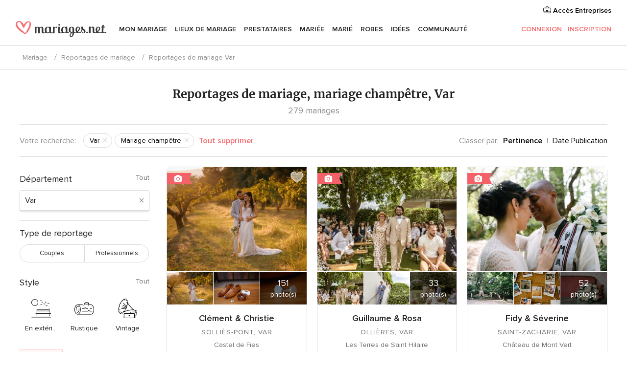

--- FILE ---
content_type: text/html; charset=UTF-8
request_url: https://www.mariages.net/reportages-mariage/var/champetre--s32
body_size: 46156
content:
<!DOCTYPE html>
<html lang="fr-FR" prefix="og: http://ogp.me/ns#">
<head>
<meta http-equiv="Content-Type" content="text/html; charset=utf-8"><script type="text/javascript">(window.NREUM||(NREUM={})).init={privacy:{cookies_enabled:true},ajax:{deny_list:["bam.nr-data.net"]},feature_flags:["soft_nav"],distributed_tracing:{enabled:true}};(window.NREUM||(NREUM={})).loader_config={agentID:"1103461545",accountID:"1041",trustKey:"1041",xpid:"VQYDUEVQCAQEVFhSBwU=",licenseKey:"2f0b164c6c",applicationID:"307409004",browserID:"1103461545"};;/*! For license information please see nr-loader-spa-1.308.0.min.js.LICENSE.txt */
(()=>{var e,t,r={384:(e,t,r)=>{"use strict";r.d(t,{NT:()=>a,US:()=>u,Zm:()=>o,bQ:()=>d,dV:()=>c,pV:()=>l});var n=r(6154),i=r(1863),s=r(1910);const a={beacon:"bam.nr-data.net",errorBeacon:"bam.nr-data.net"};function o(){return n.gm.NREUM||(n.gm.NREUM={}),void 0===n.gm.newrelic&&(n.gm.newrelic=n.gm.NREUM),n.gm.NREUM}function c(){let e=o();return e.o||(e.o={ST:n.gm.setTimeout,SI:n.gm.setImmediate||n.gm.setInterval,CT:n.gm.clearTimeout,XHR:n.gm.XMLHttpRequest,REQ:n.gm.Request,EV:n.gm.Event,PR:n.gm.Promise,MO:n.gm.MutationObserver,FETCH:n.gm.fetch,WS:n.gm.WebSocket},(0,s.i)(...Object.values(e.o))),e}function d(e,t){let r=o();r.initializedAgents??={},t.initializedAt={ms:(0,i.t)(),date:new Date},r.initializedAgents[e]=t}function u(e,t){o()[e]=t}function l(){return function(){let e=o();const t=e.info||{};e.info={beacon:a.beacon,errorBeacon:a.errorBeacon,...t}}(),function(){let e=o();const t=e.init||{};e.init={...t}}(),c(),function(){let e=o();const t=e.loader_config||{};e.loader_config={...t}}(),o()}},782:(e,t,r)=>{"use strict";r.d(t,{T:()=>n});const n=r(860).K7.pageViewTiming},860:(e,t,r)=>{"use strict";r.d(t,{$J:()=>u,K7:()=>c,P3:()=>d,XX:()=>i,Yy:()=>o,df:()=>s,qY:()=>n,v4:()=>a});const n="events",i="jserrors",s="browser/blobs",a="rum",o="browser/logs",c={ajax:"ajax",genericEvents:"generic_events",jserrors:i,logging:"logging",metrics:"metrics",pageAction:"page_action",pageViewEvent:"page_view_event",pageViewTiming:"page_view_timing",sessionReplay:"session_replay",sessionTrace:"session_trace",softNav:"soft_navigations",spa:"spa"},d={[c.pageViewEvent]:1,[c.pageViewTiming]:2,[c.metrics]:3,[c.jserrors]:4,[c.spa]:5,[c.ajax]:6,[c.sessionTrace]:7,[c.softNav]:8,[c.sessionReplay]:9,[c.logging]:10,[c.genericEvents]:11},u={[c.pageViewEvent]:a,[c.pageViewTiming]:n,[c.ajax]:n,[c.spa]:n,[c.softNav]:n,[c.metrics]:i,[c.jserrors]:i,[c.sessionTrace]:s,[c.sessionReplay]:s,[c.logging]:o,[c.genericEvents]:"ins"}},944:(e,t,r)=>{"use strict";r.d(t,{R:()=>i});var n=r(3241);function i(e,t){"function"==typeof console.debug&&(console.debug("New Relic Warning: https://github.com/newrelic/newrelic-browser-agent/blob/main/docs/warning-codes.md#".concat(e),t),(0,n.W)({agentIdentifier:null,drained:null,type:"data",name:"warn",feature:"warn",data:{code:e,secondary:t}}))}},993:(e,t,r)=>{"use strict";r.d(t,{A$:()=>s,ET:()=>a,TZ:()=>o,p_:()=>i});var n=r(860);const i={ERROR:"ERROR",WARN:"WARN",INFO:"INFO",DEBUG:"DEBUG",TRACE:"TRACE"},s={OFF:0,ERROR:1,WARN:2,INFO:3,DEBUG:4,TRACE:5},a="log",o=n.K7.logging},1541:(e,t,r)=>{"use strict";r.d(t,{U:()=>i,f:()=>n});const n={MFE:"MFE",BA:"BA"};function i(e,t){if(2!==t?.harvestEndpointVersion)return{};const r=t.agentRef.runtime.appMetadata.agents[0].entityGuid;return e?{"source.id":e.id,"source.name":e.name,"source.type":e.type,"parent.id":e.parent?.id||r,"parent.type":e.parent?.type||n.BA}:{"entity.guid":r,appId:t.agentRef.info.applicationID}}},1687:(e,t,r)=>{"use strict";r.d(t,{Ak:()=>d,Ze:()=>h,x3:()=>u});var n=r(3241),i=r(7836),s=r(3606),a=r(860),o=r(2646);const c={};function d(e,t){const r={staged:!1,priority:a.P3[t]||0};l(e),c[e].get(t)||c[e].set(t,r)}function u(e,t){e&&c[e]&&(c[e].get(t)&&c[e].delete(t),p(e,t,!1),c[e].size&&f(e))}function l(e){if(!e)throw new Error("agentIdentifier required");c[e]||(c[e]=new Map)}function h(e="",t="feature",r=!1){if(l(e),!e||!c[e].get(t)||r)return p(e,t);c[e].get(t).staged=!0,f(e)}function f(e){const t=Array.from(c[e]);t.every(([e,t])=>t.staged)&&(t.sort((e,t)=>e[1].priority-t[1].priority),t.forEach(([t])=>{c[e].delete(t),p(e,t)}))}function p(e,t,r=!0){const a=e?i.ee.get(e):i.ee,c=s.i.handlers;if(!a.aborted&&a.backlog&&c){if((0,n.W)({agentIdentifier:e,type:"lifecycle",name:"drain",feature:t}),r){const e=a.backlog[t],r=c[t];if(r){for(let t=0;e&&t<e.length;++t)g(e[t],r);Object.entries(r).forEach(([e,t])=>{Object.values(t||{}).forEach(t=>{t[0]?.on&&t[0]?.context()instanceof o.y&&t[0].on(e,t[1])})})}}a.isolatedBacklog||delete c[t],a.backlog[t]=null,a.emit("drain-"+t,[])}}function g(e,t){var r=e[1];Object.values(t[r]||{}).forEach(t=>{var r=e[0];if(t[0]===r){var n=t[1],i=e[3],s=e[2];n.apply(i,s)}})}},1738:(e,t,r)=>{"use strict";r.d(t,{U:()=>f,Y:()=>h});var n=r(3241),i=r(9908),s=r(1863),a=r(944),o=r(5701),c=r(3969),d=r(8362),u=r(860),l=r(4261);function h(e,t,r,s){const h=s||r;!h||h[e]&&h[e]!==d.d.prototype[e]||(h[e]=function(){(0,i.p)(c.xV,["API/"+e+"/called"],void 0,u.K7.metrics,r.ee),(0,n.W)({agentIdentifier:r.agentIdentifier,drained:!!o.B?.[r.agentIdentifier],type:"data",name:"api",feature:l.Pl+e,data:{}});try{return t.apply(this,arguments)}catch(e){(0,a.R)(23,e)}})}function f(e,t,r,n,a){const o=e.info;null===r?delete o.jsAttributes[t]:o.jsAttributes[t]=r,(a||null===r)&&(0,i.p)(l.Pl+n,[(0,s.t)(),t,r],void 0,"session",e.ee)}},1741:(e,t,r)=>{"use strict";r.d(t,{W:()=>s});var n=r(944),i=r(4261);class s{#e(e,...t){if(this[e]!==s.prototype[e])return this[e](...t);(0,n.R)(35,e)}addPageAction(e,t){return this.#e(i.hG,e,t)}register(e){return this.#e(i.eY,e)}recordCustomEvent(e,t){return this.#e(i.fF,e,t)}setPageViewName(e,t){return this.#e(i.Fw,e,t)}setCustomAttribute(e,t,r){return this.#e(i.cD,e,t,r)}noticeError(e,t){return this.#e(i.o5,e,t)}setUserId(e,t=!1){return this.#e(i.Dl,e,t)}setApplicationVersion(e){return this.#e(i.nb,e)}setErrorHandler(e){return this.#e(i.bt,e)}addRelease(e,t){return this.#e(i.k6,e,t)}log(e,t){return this.#e(i.$9,e,t)}start(){return this.#e(i.d3)}finished(e){return this.#e(i.BL,e)}recordReplay(){return this.#e(i.CH)}pauseReplay(){return this.#e(i.Tb)}addToTrace(e){return this.#e(i.U2,e)}setCurrentRouteName(e){return this.#e(i.PA,e)}interaction(e){return this.#e(i.dT,e)}wrapLogger(e,t,r){return this.#e(i.Wb,e,t,r)}measure(e,t){return this.#e(i.V1,e,t)}consent(e){return this.#e(i.Pv,e)}}},1863:(e,t,r)=>{"use strict";function n(){return Math.floor(performance.now())}r.d(t,{t:()=>n})},1910:(e,t,r)=>{"use strict";r.d(t,{i:()=>s});var n=r(944);const i=new Map;function s(...e){return e.every(e=>{if(i.has(e))return i.get(e);const t="function"==typeof e?e.toString():"",r=t.includes("[native code]"),s=t.includes("nrWrapper");return r||s||(0,n.R)(64,e?.name||t),i.set(e,r),r})}},2555:(e,t,r)=>{"use strict";r.d(t,{D:()=>o,f:()=>a});var n=r(384),i=r(8122);const s={beacon:n.NT.beacon,errorBeacon:n.NT.errorBeacon,licenseKey:void 0,applicationID:void 0,sa:void 0,queueTime:void 0,applicationTime:void 0,ttGuid:void 0,user:void 0,account:void 0,product:void 0,extra:void 0,jsAttributes:{},userAttributes:void 0,atts:void 0,transactionName:void 0,tNamePlain:void 0};function a(e){try{return!!e.licenseKey&&!!e.errorBeacon&&!!e.applicationID}catch(e){return!1}}const o=e=>(0,i.a)(e,s)},2614:(e,t,r)=>{"use strict";r.d(t,{BB:()=>a,H3:()=>n,g:()=>d,iL:()=>c,tS:()=>o,uh:()=>i,wk:()=>s});const n="NRBA",i="SESSION",s=144e5,a=18e5,o={STARTED:"session-started",PAUSE:"session-pause",RESET:"session-reset",RESUME:"session-resume",UPDATE:"session-update"},c={SAME_TAB:"same-tab",CROSS_TAB:"cross-tab"},d={OFF:0,FULL:1,ERROR:2}},2646:(e,t,r)=>{"use strict";r.d(t,{y:()=>n});class n{constructor(e){this.contextId=e}}},2843:(e,t,r)=>{"use strict";r.d(t,{G:()=>s,u:()=>i});var n=r(3878);function i(e,t=!1,r,i){(0,n.DD)("visibilitychange",function(){if(t)return void("hidden"===document.visibilityState&&e());e(document.visibilityState)},r,i)}function s(e,t,r){(0,n.sp)("pagehide",e,t,r)}},3241:(e,t,r)=>{"use strict";r.d(t,{W:()=>s});var n=r(6154);const i="newrelic";function s(e={}){try{n.gm.dispatchEvent(new CustomEvent(i,{detail:e}))}catch(e){}}},3304:(e,t,r)=>{"use strict";r.d(t,{A:()=>s});var n=r(7836);const i=()=>{const e=new WeakSet;return(t,r)=>{if("object"==typeof r&&null!==r){if(e.has(r))return;e.add(r)}return r}};function s(e){try{return JSON.stringify(e,i())??""}catch(e){try{n.ee.emit("internal-error",[e])}catch(e){}return""}}},3333:(e,t,r)=>{"use strict";r.d(t,{$v:()=>u,TZ:()=>n,Xh:()=>c,Zp:()=>i,kd:()=>d,mq:()=>o,nf:()=>a,qN:()=>s});const n=r(860).K7.genericEvents,i=["auxclick","click","copy","keydown","paste","scrollend"],s=["focus","blur"],a=4,o=1e3,c=2e3,d=["PageAction","UserAction","BrowserPerformance"],u={RESOURCES:"experimental.resources",REGISTER:"register"}},3434:(e,t,r)=>{"use strict";r.d(t,{Jt:()=>s,YM:()=>d});var n=r(7836),i=r(5607);const s="nr@original:".concat(i.W),a=50;var o=Object.prototype.hasOwnProperty,c=!1;function d(e,t){return e||(e=n.ee),r.inPlace=function(e,t,n,i,s){n||(n="");const a="-"===n.charAt(0);for(let o=0;o<t.length;o++){const c=t[o],d=e[c];l(d)||(e[c]=r(d,a?c+n:n,i,c,s))}},r.flag=s,r;function r(t,r,n,c,d){return l(t)?t:(r||(r=""),nrWrapper[s]=t,function(e,t,r){if(Object.defineProperty&&Object.keys)try{return Object.keys(e).forEach(function(r){Object.defineProperty(t,r,{get:function(){return e[r]},set:function(t){return e[r]=t,t}})}),t}catch(e){u([e],r)}for(var n in e)o.call(e,n)&&(t[n]=e[n])}(t,nrWrapper,e),nrWrapper);function nrWrapper(){var s,o,l,h;let f;try{o=this,s=[...arguments],l="function"==typeof n?n(s,o):n||{}}catch(t){u([t,"",[s,o,c],l],e)}i(r+"start",[s,o,c],l,d);const p=performance.now();let g;try{return h=t.apply(o,s),g=performance.now(),h}catch(e){throw g=performance.now(),i(r+"err",[s,o,e],l,d),f=e,f}finally{const e=g-p,t={start:p,end:g,duration:e,isLongTask:e>=a,methodName:c,thrownError:f};t.isLongTask&&i("long-task",[t,o],l,d),i(r+"end",[s,o,h],l,d)}}}function i(r,n,i,s){if(!c||t){var a=c;c=!0;try{e.emit(r,n,i,t,s)}catch(t){u([t,r,n,i],e)}c=a}}}function u(e,t){t||(t=n.ee);try{t.emit("internal-error",e)}catch(e){}}function l(e){return!(e&&"function"==typeof e&&e.apply&&!e[s])}},3606:(e,t,r)=>{"use strict";r.d(t,{i:()=>s});var n=r(9908);s.on=a;var i=s.handlers={};function s(e,t,r,s){a(s||n.d,i,e,t,r)}function a(e,t,r,i,s){s||(s="feature"),e||(e=n.d);var a=t[s]=t[s]||{};(a[r]=a[r]||[]).push([e,i])}},3738:(e,t,r)=>{"use strict";r.d(t,{He:()=>i,Kp:()=>o,Lc:()=>d,Rz:()=>u,TZ:()=>n,bD:()=>s,d3:()=>a,jx:()=>l,sl:()=>h,uP:()=>c});const n=r(860).K7.sessionTrace,i="bstResource",s="resource",a="-start",o="-end",c="fn"+a,d="fn"+o,u="pushState",l=1e3,h=3e4},3785:(e,t,r)=>{"use strict";r.d(t,{R:()=>c,b:()=>d});var n=r(9908),i=r(1863),s=r(860),a=r(3969),o=r(993);function c(e,t,r={},c=o.p_.INFO,d=!0,u,l=(0,i.t)()){(0,n.p)(a.xV,["API/logging/".concat(c.toLowerCase(),"/called")],void 0,s.K7.metrics,e),(0,n.p)(o.ET,[l,t,r,c,d,u],void 0,s.K7.logging,e)}function d(e){return"string"==typeof e&&Object.values(o.p_).some(t=>t===e.toUpperCase().trim())}},3878:(e,t,r)=>{"use strict";function n(e,t){return{capture:e,passive:!1,signal:t}}function i(e,t,r=!1,i){window.addEventListener(e,t,n(r,i))}function s(e,t,r=!1,i){document.addEventListener(e,t,n(r,i))}r.d(t,{DD:()=>s,jT:()=>n,sp:()=>i})},3962:(e,t,r)=>{"use strict";r.d(t,{AM:()=>a,O2:()=>l,OV:()=>s,Qu:()=>h,TZ:()=>c,ih:()=>f,pP:()=>o,t1:()=>u,tC:()=>i,wD:()=>d});var n=r(860);const i=["click","keydown","submit"],s="popstate",a="api",o="initialPageLoad",c=n.K7.softNav,d=5e3,u=500,l={INITIAL_PAGE_LOAD:"",ROUTE_CHANGE:1,UNSPECIFIED:2},h={INTERACTION:1,AJAX:2,CUSTOM_END:3,CUSTOM_TRACER:4},f={IP:"in progress",PF:"pending finish",FIN:"finished",CAN:"cancelled"}},3969:(e,t,r)=>{"use strict";r.d(t,{TZ:()=>n,XG:()=>o,rs:()=>i,xV:()=>a,z_:()=>s});const n=r(860).K7.metrics,i="sm",s="cm",a="storeSupportabilityMetrics",o="storeEventMetrics"},4234:(e,t,r)=>{"use strict";r.d(t,{W:()=>s});var n=r(7836),i=r(1687);class s{constructor(e,t){this.agentIdentifier=e,this.ee=n.ee.get(e),this.featureName=t,this.blocked=!1}deregisterDrain(){(0,i.x3)(this.agentIdentifier,this.featureName)}}},4261:(e,t,r)=>{"use strict";r.d(t,{$9:()=>u,BL:()=>c,CH:()=>p,Dl:()=>R,Fw:()=>w,PA:()=>v,Pl:()=>n,Pv:()=>A,Tb:()=>h,U2:()=>a,V1:()=>E,Wb:()=>T,bt:()=>y,cD:()=>b,d3:()=>x,dT:()=>d,eY:()=>g,fF:()=>f,hG:()=>s,hw:()=>i,k6:()=>o,nb:()=>m,o5:()=>l});const n="api-",i=n+"ixn-",s="addPageAction",a="addToTrace",o="addRelease",c="finished",d="interaction",u="log",l="noticeError",h="pauseReplay",f="recordCustomEvent",p="recordReplay",g="register",m="setApplicationVersion",v="setCurrentRouteName",b="setCustomAttribute",y="setErrorHandler",w="setPageViewName",R="setUserId",x="start",T="wrapLogger",E="measure",A="consent"},5205:(e,t,r)=>{"use strict";r.d(t,{j:()=>S});var n=r(384),i=r(1741);var s=r(2555),a=r(3333);const o=e=>{if(!e||"string"!=typeof e)return!1;try{document.createDocumentFragment().querySelector(e)}catch{return!1}return!0};var c=r(2614),d=r(944),u=r(8122);const l="[data-nr-mask]",h=e=>(0,u.a)(e,(()=>{const e={feature_flags:[],experimental:{allow_registered_children:!1,resources:!1},mask_selector:"*",block_selector:"[data-nr-block]",mask_input_options:{color:!1,date:!1,"datetime-local":!1,email:!1,month:!1,number:!1,range:!1,search:!1,tel:!1,text:!1,time:!1,url:!1,week:!1,textarea:!1,select:!1,password:!0}};return{ajax:{deny_list:void 0,block_internal:!0,enabled:!0,autoStart:!0},api:{get allow_registered_children(){return e.feature_flags.includes(a.$v.REGISTER)||e.experimental.allow_registered_children},set allow_registered_children(t){e.experimental.allow_registered_children=t},duplicate_registered_data:!1},browser_consent_mode:{enabled:!1},distributed_tracing:{enabled:void 0,exclude_newrelic_header:void 0,cors_use_newrelic_header:void 0,cors_use_tracecontext_headers:void 0,allowed_origins:void 0},get feature_flags(){return e.feature_flags},set feature_flags(t){e.feature_flags=t},generic_events:{enabled:!0,autoStart:!0},harvest:{interval:30},jserrors:{enabled:!0,autoStart:!0},logging:{enabled:!0,autoStart:!0},metrics:{enabled:!0,autoStart:!0},obfuscate:void 0,page_action:{enabled:!0},page_view_event:{enabled:!0,autoStart:!0},page_view_timing:{enabled:!0,autoStart:!0},performance:{capture_marks:!1,capture_measures:!1,capture_detail:!0,resources:{get enabled(){return e.feature_flags.includes(a.$v.RESOURCES)||e.experimental.resources},set enabled(t){e.experimental.resources=t},asset_types:[],first_party_domains:[],ignore_newrelic:!0}},privacy:{cookies_enabled:!0},proxy:{assets:void 0,beacon:void 0},session:{expiresMs:c.wk,inactiveMs:c.BB},session_replay:{autoStart:!0,enabled:!1,preload:!1,sampling_rate:10,error_sampling_rate:100,collect_fonts:!1,inline_images:!1,fix_stylesheets:!0,mask_all_inputs:!0,get mask_text_selector(){return e.mask_selector},set mask_text_selector(t){o(t)?e.mask_selector="".concat(t,",").concat(l):""===t||null===t?e.mask_selector=l:(0,d.R)(5,t)},get block_class(){return"nr-block"},get ignore_class(){return"nr-ignore"},get mask_text_class(){return"nr-mask"},get block_selector(){return e.block_selector},set block_selector(t){o(t)?e.block_selector+=",".concat(t):""!==t&&(0,d.R)(6,t)},get mask_input_options(){return e.mask_input_options},set mask_input_options(t){t&&"object"==typeof t?e.mask_input_options={...t,password:!0}:(0,d.R)(7,t)}},session_trace:{enabled:!0,autoStart:!0},soft_navigations:{enabled:!0,autoStart:!0},spa:{enabled:!0,autoStart:!0},ssl:void 0,user_actions:{enabled:!0,elementAttributes:["id","className","tagName","type"]}}})());var f=r(6154),p=r(9324);let g=0;const m={buildEnv:p.F3,distMethod:p.Xs,version:p.xv,originTime:f.WN},v={consented:!1},b={appMetadata:{},get consented(){return this.session?.state?.consent||v.consented},set consented(e){v.consented=e},customTransaction:void 0,denyList:void 0,disabled:!1,harvester:void 0,isolatedBacklog:!1,isRecording:!1,loaderType:void 0,maxBytes:3e4,obfuscator:void 0,onerror:void 0,ptid:void 0,releaseIds:{},session:void 0,timeKeeper:void 0,registeredEntities:[],jsAttributesMetadata:{bytes:0},get harvestCount(){return++g}},y=e=>{const t=(0,u.a)(e,b),r=Object.keys(m).reduce((e,t)=>(e[t]={value:m[t],writable:!1,configurable:!0,enumerable:!0},e),{});return Object.defineProperties(t,r)};var w=r(5701);const R=e=>{const t=e.startsWith("http");e+="/",r.p=t?e:"https://"+e};var x=r(7836),T=r(3241);const E={accountID:void 0,trustKey:void 0,agentID:void 0,licenseKey:void 0,applicationID:void 0,xpid:void 0},A=e=>(0,u.a)(e,E),_=new Set;function S(e,t={},r,a){let{init:o,info:c,loader_config:d,runtime:u={},exposed:l=!0}=t;if(!c){const e=(0,n.pV)();o=e.init,c=e.info,d=e.loader_config}e.init=h(o||{}),e.loader_config=A(d||{}),c.jsAttributes??={},f.bv&&(c.jsAttributes.isWorker=!0),e.info=(0,s.D)(c);const p=e.init,g=[c.beacon,c.errorBeacon];_.has(e.agentIdentifier)||(p.proxy.assets&&(R(p.proxy.assets),g.push(p.proxy.assets)),p.proxy.beacon&&g.push(p.proxy.beacon),e.beacons=[...g],function(e){const t=(0,n.pV)();Object.getOwnPropertyNames(i.W.prototype).forEach(r=>{const n=i.W.prototype[r];if("function"!=typeof n||"constructor"===n)return;let s=t[r];e[r]&&!1!==e.exposed&&"micro-agent"!==e.runtime?.loaderType&&(t[r]=(...t)=>{const n=e[r](...t);return s?s(...t):n})})}(e),(0,n.US)("activatedFeatures",w.B)),u.denyList=[...p.ajax.deny_list||[],...p.ajax.block_internal?g:[]],u.ptid=e.agentIdentifier,u.loaderType=r,e.runtime=y(u),_.has(e.agentIdentifier)||(e.ee=x.ee.get(e.agentIdentifier),e.exposed=l,(0,T.W)({agentIdentifier:e.agentIdentifier,drained:!!w.B?.[e.agentIdentifier],type:"lifecycle",name:"initialize",feature:void 0,data:e.config})),_.add(e.agentIdentifier)}},5270:(e,t,r)=>{"use strict";r.d(t,{Aw:()=>a,SR:()=>s,rF:()=>o});var n=r(384),i=r(7767);function s(e){return!!(0,n.dV)().o.MO&&(0,i.V)(e)&&!0===e?.session_trace.enabled}function a(e){return!0===e?.session_replay.preload&&s(e)}function o(e,t){try{if("string"==typeof t?.type){if("password"===t.type.toLowerCase())return"*".repeat(e?.length||0);if(void 0!==t?.dataset?.nrUnmask||t?.classList?.contains("nr-unmask"))return e}}catch(e){}return"string"==typeof e?e.replace(/[\S]/g,"*"):"*".repeat(e?.length||0)}},5289:(e,t,r)=>{"use strict";r.d(t,{GG:()=>a,Qr:()=>c,sB:()=>o});var n=r(3878),i=r(6389);function s(){return"undefined"==typeof document||"complete"===document.readyState}function a(e,t){if(s())return e();const r=(0,i.J)(e),a=setInterval(()=>{s()&&(clearInterval(a),r())},500);(0,n.sp)("load",r,t)}function o(e){if(s())return e();(0,n.DD)("DOMContentLoaded",e)}function c(e){if(s())return e();(0,n.sp)("popstate",e)}},5607:(e,t,r)=>{"use strict";r.d(t,{W:()=>n});const n=(0,r(9566).bz)()},5701:(e,t,r)=>{"use strict";r.d(t,{B:()=>s,t:()=>a});var n=r(3241);const i=new Set,s={};function a(e,t){const r=t.agentIdentifier;s[r]??={},e&&"object"==typeof e&&(i.has(r)||(t.ee.emit("rumresp",[e]),s[r]=e,i.add(r),(0,n.W)({agentIdentifier:r,loaded:!0,drained:!0,type:"lifecycle",name:"load",feature:void 0,data:e})))}},6154:(e,t,r)=>{"use strict";r.d(t,{OF:()=>d,RI:()=>i,WN:()=>h,bv:()=>s,eN:()=>f,gm:()=>a,lR:()=>l,m:()=>c,mw:()=>o,sb:()=>u});var n=r(1863);const i="undefined"!=typeof window&&!!window.document,s="undefined"!=typeof WorkerGlobalScope&&("undefined"!=typeof self&&self instanceof WorkerGlobalScope&&self.navigator instanceof WorkerNavigator||"undefined"!=typeof globalThis&&globalThis instanceof WorkerGlobalScope&&globalThis.navigator instanceof WorkerNavigator),a=i?window:"undefined"!=typeof WorkerGlobalScope&&("undefined"!=typeof self&&self instanceof WorkerGlobalScope&&self||"undefined"!=typeof globalThis&&globalThis instanceof WorkerGlobalScope&&globalThis),o=Boolean("hidden"===a?.document?.visibilityState),c=""+a?.location,d=/iPad|iPhone|iPod/.test(a.navigator?.userAgent),u=d&&"undefined"==typeof SharedWorker,l=(()=>{const e=a.navigator?.userAgent?.match(/Firefox[/\s](\d+\.\d+)/);return Array.isArray(e)&&e.length>=2?+e[1]:0})(),h=Date.now()-(0,n.t)(),f=()=>"undefined"!=typeof PerformanceNavigationTiming&&a?.performance?.getEntriesByType("navigation")?.[0]?.responseStart},6344:(e,t,r)=>{"use strict";r.d(t,{BB:()=>u,Qb:()=>l,TZ:()=>i,Ug:()=>a,Vh:()=>s,_s:()=>o,bc:()=>d,yP:()=>c});var n=r(2614);const i=r(860).K7.sessionReplay,s="errorDuringReplay",a=.12,o={DomContentLoaded:0,Load:1,FullSnapshot:2,IncrementalSnapshot:3,Meta:4,Custom:5},c={[n.g.ERROR]:15e3,[n.g.FULL]:3e5,[n.g.OFF]:0},d={RESET:{message:"Session was reset",sm:"Reset"},IMPORT:{message:"Recorder failed to import",sm:"Import"},TOO_MANY:{message:"429: Too Many Requests",sm:"Too-Many"},TOO_BIG:{message:"Payload was too large",sm:"Too-Big"},CROSS_TAB:{message:"Session Entity was set to OFF on another tab",sm:"Cross-Tab"},ENTITLEMENTS:{message:"Session Replay is not allowed and will not be started",sm:"Entitlement"}},u=5e3,l={API:"api",RESUME:"resume",SWITCH_TO_FULL:"switchToFull",INITIALIZE:"initialize",PRELOAD:"preload"}},6389:(e,t,r)=>{"use strict";function n(e,t=500,r={}){const n=r?.leading||!1;let i;return(...r)=>{n&&void 0===i&&(e.apply(this,r),i=setTimeout(()=>{i=clearTimeout(i)},t)),n||(clearTimeout(i),i=setTimeout(()=>{e.apply(this,r)},t))}}function i(e){let t=!1;return(...r)=>{t||(t=!0,e.apply(this,r))}}r.d(t,{J:()=>i,s:()=>n})},6630:(e,t,r)=>{"use strict";r.d(t,{T:()=>n});const n=r(860).K7.pageViewEvent},6774:(e,t,r)=>{"use strict";r.d(t,{T:()=>n});const n=r(860).K7.jserrors},7295:(e,t,r)=>{"use strict";r.d(t,{Xv:()=>a,gX:()=>i,iW:()=>s});var n=[];function i(e){if(!e||s(e))return!1;if(0===n.length)return!0;if("*"===n[0].hostname)return!1;for(var t=0;t<n.length;t++){var r=n[t];if(r.hostname.test(e.hostname)&&r.pathname.test(e.pathname))return!1}return!0}function s(e){return void 0===e.hostname}function a(e){if(n=[],e&&e.length)for(var t=0;t<e.length;t++){let r=e[t];if(!r)continue;if("*"===r)return void(n=[{hostname:"*"}]);0===r.indexOf("http://")?r=r.substring(7):0===r.indexOf("https://")&&(r=r.substring(8));const i=r.indexOf("/");let s,a;i>0?(s=r.substring(0,i),a=r.substring(i)):(s=r,a="*");let[c]=s.split(":");n.push({hostname:o(c),pathname:o(a,!0)})}}function o(e,t=!1){const r=e.replace(/[.+?^${}()|[\]\\]/g,e=>"\\"+e).replace(/\*/g,".*?");return new RegExp((t?"^":"")+r+"$")}},7485:(e,t,r)=>{"use strict";r.d(t,{D:()=>i});var n=r(6154);function i(e){if(0===(e||"").indexOf("data:"))return{protocol:"data"};try{const t=new URL(e,location.href),r={port:t.port,hostname:t.hostname,pathname:t.pathname,search:t.search,protocol:t.protocol.slice(0,t.protocol.indexOf(":")),sameOrigin:t.protocol===n.gm?.location?.protocol&&t.host===n.gm?.location?.host};return r.port&&""!==r.port||("http:"===t.protocol&&(r.port="80"),"https:"===t.protocol&&(r.port="443")),r.pathname&&""!==r.pathname?r.pathname.startsWith("/")||(r.pathname="/".concat(r.pathname)):r.pathname="/",r}catch(e){return{}}}},7699:(e,t,r)=>{"use strict";r.d(t,{It:()=>s,KC:()=>o,No:()=>i,qh:()=>a});var n=r(860);const i=16e3,s=1e6,a="SESSION_ERROR",o={[n.K7.logging]:!0,[n.K7.genericEvents]:!1,[n.K7.jserrors]:!1,[n.K7.ajax]:!1}},7767:(e,t,r)=>{"use strict";r.d(t,{V:()=>i});var n=r(6154);const i=e=>n.RI&&!0===e?.privacy.cookies_enabled},7836:(e,t,r)=>{"use strict";r.d(t,{P:()=>o,ee:()=>c});var n=r(384),i=r(8990),s=r(2646),a=r(5607);const o="nr@context:".concat(a.W),c=function e(t,r){var n={},a={},u={},l=!1;try{l=16===r.length&&d.initializedAgents?.[r]?.runtime.isolatedBacklog}catch(e){}var h={on:p,addEventListener:p,removeEventListener:function(e,t){var r=n[e];if(!r)return;for(var i=0;i<r.length;i++)r[i]===t&&r.splice(i,1)},emit:function(e,r,n,i,s){!1!==s&&(s=!0);if(c.aborted&&!i)return;t&&s&&t.emit(e,r,n);var o=f(n);g(e).forEach(e=>{e.apply(o,r)});var d=v()[a[e]];d&&d.push([h,e,r,o]);return o},get:m,listeners:g,context:f,buffer:function(e,t){const r=v();if(t=t||"feature",h.aborted)return;Object.entries(e||{}).forEach(([e,n])=>{a[n]=t,t in r||(r[t]=[])})},abort:function(){h._aborted=!0,Object.keys(h.backlog).forEach(e=>{delete h.backlog[e]})},isBuffering:function(e){return!!v()[a[e]]},debugId:r,backlog:l?{}:t&&"object"==typeof t.backlog?t.backlog:{},isolatedBacklog:l};return Object.defineProperty(h,"aborted",{get:()=>{let e=h._aborted||!1;return e||(t&&(e=t.aborted),e)}}),h;function f(e){return e&&e instanceof s.y?e:e?(0,i.I)(e,o,()=>new s.y(o)):new s.y(o)}function p(e,t){n[e]=g(e).concat(t)}function g(e){return n[e]||[]}function m(t){return u[t]=u[t]||e(h,t)}function v(){return h.backlog}}(void 0,"globalEE"),d=(0,n.Zm)();d.ee||(d.ee=c)},8122:(e,t,r)=>{"use strict";r.d(t,{a:()=>i});var n=r(944);function i(e,t){try{if(!e||"object"!=typeof e)return(0,n.R)(3);if(!t||"object"!=typeof t)return(0,n.R)(4);const r=Object.create(Object.getPrototypeOf(t),Object.getOwnPropertyDescriptors(t)),s=0===Object.keys(r).length?e:r;for(let a in s)if(void 0!==e[a])try{if(null===e[a]){r[a]=null;continue}Array.isArray(e[a])&&Array.isArray(t[a])?r[a]=Array.from(new Set([...e[a],...t[a]])):"object"==typeof e[a]&&"object"==typeof t[a]?r[a]=i(e[a],t[a]):r[a]=e[a]}catch(e){r[a]||(0,n.R)(1,e)}return r}catch(e){(0,n.R)(2,e)}}},8139:(e,t,r)=>{"use strict";r.d(t,{u:()=>h});var n=r(7836),i=r(3434),s=r(8990),a=r(6154);const o={},c=a.gm.XMLHttpRequest,d="addEventListener",u="removeEventListener",l="nr@wrapped:".concat(n.P);function h(e){var t=function(e){return(e||n.ee).get("events")}(e);if(o[t.debugId]++)return t;o[t.debugId]=1;var r=(0,i.YM)(t,!0);function h(e){r.inPlace(e,[d,u],"-",p)}function p(e,t){return e[1]}return"getPrototypeOf"in Object&&(a.RI&&f(document,h),c&&f(c.prototype,h),f(a.gm,h)),t.on(d+"-start",function(e,t){var n=e[1];if(null!==n&&("function"==typeof n||"object"==typeof n)&&"newrelic"!==e[0]){var i=(0,s.I)(n,l,function(){var e={object:function(){if("function"!=typeof n.handleEvent)return;return n.handleEvent.apply(n,arguments)},function:n}[typeof n];return e?r(e,"fn-",null,e.name||"anonymous"):n});this.wrapped=e[1]=i}}),t.on(u+"-start",function(e){e[1]=this.wrapped||e[1]}),t}function f(e,t,...r){let n=e;for(;"object"==typeof n&&!Object.prototype.hasOwnProperty.call(n,d);)n=Object.getPrototypeOf(n);n&&t(n,...r)}},8362:(e,t,r)=>{"use strict";r.d(t,{d:()=>s});var n=r(9566),i=r(1741);class s extends i.W{agentIdentifier=(0,n.LA)(16)}},8374:(e,t,r)=>{r.nc=(()=>{try{return document?.currentScript?.nonce}catch(e){}return""})()},8990:(e,t,r)=>{"use strict";r.d(t,{I:()=>i});var n=Object.prototype.hasOwnProperty;function i(e,t,r){if(n.call(e,t))return e[t];var i=r();if(Object.defineProperty&&Object.keys)try{return Object.defineProperty(e,t,{value:i,writable:!0,enumerable:!1}),i}catch(e){}return e[t]=i,i}},9119:(e,t,r)=>{"use strict";r.d(t,{L:()=>s});var n=/([^?#]*)[^#]*(#[^?]*|$).*/,i=/([^?#]*)().*/;function s(e,t){return e?e.replace(t?n:i,"$1$2"):e}},9300:(e,t,r)=>{"use strict";r.d(t,{T:()=>n});const n=r(860).K7.ajax},9324:(e,t,r)=>{"use strict";r.d(t,{AJ:()=>a,F3:()=>i,Xs:()=>s,Yq:()=>o,xv:()=>n});const n="1.308.0",i="PROD",s="CDN",a="@newrelic/rrweb",o="1.0.1"},9566:(e,t,r)=>{"use strict";r.d(t,{LA:()=>o,ZF:()=>c,bz:()=>a,el:()=>d});var n=r(6154);const i="xxxxxxxx-xxxx-4xxx-yxxx-xxxxxxxxxxxx";function s(e,t){return e?15&e[t]:16*Math.random()|0}function a(){const e=n.gm?.crypto||n.gm?.msCrypto;let t,r=0;return e&&e.getRandomValues&&(t=e.getRandomValues(new Uint8Array(30))),i.split("").map(e=>"x"===e?s(t,r++).toString(16):"y"===e?(3&s()|8).toString(16):e).join("")}function o(e){const t=n.gm?.crypto||n.gm?.msCrypto;let r,i=0;t&&t.getRandomValues&&(r=t.getRandomValues(new Uint8Array(e)));const a=[];for(var o=0;o<e;o++)a.push(s(r,i++).toString(16));return a.join("")}function c(){return o(16)}function d(){return o(32)}},9908:(e,t,r)=>{"use strict";r.d(t,{d:()=>n,p:()=>i});var n=r(7836).ee.get("handle");function i(e,t,r,i,s){s?(s.buffer([e],i),s.emit(e,t,r)):(n.buffer([e],i),n.emit(e,t,r))}}},n={};function i(e){var t=n[e];if(void 0!==t)return t.exports;var s=n[e]={exports:{}};return r[e](s,s.exports,i),s.exports}i.m=r,i.d=(e,t)=>{for(var r in t)i.o(t,r)&&!i.o(e,r)&&Object.defineProperty(e,r,{enumerable:!0,get:t[r]})},i.f={},i.e=e=>Promise.all(Object.keys(i.f).reduce((t,r)=>(i.f[r](e,t),t),[])),i.u=e=>({212:"nr-spa-compressor",249:"nr-spa-recorder",478:"nr-spa"}[e]+"-1.308.0.min.js"),i.o=(e,t)=>Object.prototype.hasOwnProperty.call(e,t),e={},t="NRBA-1.308.0.PROD:",i.l=(r,n,s,a)=>{if(e[r])e[r].push(n);else{var o,c;if(void 0!==s)for(var d=document.getElementsByTagName("script"),u=0;u<d.length;u++){var l=d[u];if(l.getAttribute("src")==r||l.getAttribute("data-webpack")==t+s){o=l;break}}if(!o){c=!0;var h={478:"sha512-RSfSVnmHk59T/uIPbdSE0LPeqcEdF4/+XhfJdBuccH5rYMOEZDhFdtnh6X6nJk7hGpzHd9Ujhsy7lZEz/ORYCQ==",249:"sha512-ehJXhmntm85NSqW4MkhfQqmeKFulra3klDyY0OPDUE+sQ3GokHlPh1pmAzuNy//3j4ac6lzIbmXLvGQBMYmrkg==",212:"sha512-B9h4CR46ndKRgMBcK+j67uSR2RCnJfGefU+A7FrgR/k42ovXy5x/MAVFiSvFxuVeEk/pNLgvYGMp1cBSK/G6Fg=="};(o=document.createElement("script")).charset="utf-8",i.nc&&o.setAttribute("nonce",i.nc),o.setAttribute("data-webpack",t+s),o.src=r,0!==o.src.indexOf(window.location.origin+"/")&&(o.crossOrigin="anonymous"),h[a]&&(o.integrity=h[a])}e[r]=[n];var f=(t,n)=>{o.onerror=o.onload=null,clearTimeout(p);var i=e[r];if(delete e[r],o.parentNode&&o.parentNode.removeChild(o),i&&i.forEach(e=>e(n)),t)return t(n)},p=setTimeout(f.bind(null,void 0,{type:"timeout",target:o}),12e4);o.onerror=f.bind(null,o.onerror),o.onload=f.bind(null,o.onload),c&&document.head.appendChild(o)}},i.r=e=>{"undefined"!=typeof Symbol&&Symbol.toStringTag&&Object.defineProperty(e,Symbol.toStringTag,{value:"Module"}),Object.defineProperty(e,"__esModule",{value:!0})},i.p="https://js-agent.newrelic.com/",(()=>{var e={38:0,788:0};i.f.j=(t,r)=>{var n=i.o(e,t)?e[t]:void 0;if(0!==n)if(n)r.push(n[2]);else{var s=new Promise((r,i)=>n=e[t]=[r,i]);r.push(n[2]=s);var a=i.p+i.u(t),o=new Error;i.l(a,r=>{if(i.o(e,t)&&(0!==(n=e[t])&&(e[t]=void 0),n)){var s=r&&("load"===r.type?"missing":r.type),a=r&&r.target&&r.target.src;o.message="Loading chunk "+t+" failed: ("+s+": "+a+")",o.name="ChunkLoadError",o.type=s,o.request=a,n[1](o)}},"chunk-"+t,t)}};var t=(t,r)=>{var n,s,[a,o,c]=r,d=0;if(a.some(t=>0!==e[t])){for(n in o)i.o(o,n)&&(i.m[n]=o[n]);if(c)c(i)}for(t&&t(r);d<a.length;d++)s=a[d],i.o(e,s)&&e[s]&&e[s][0](),e[s]=0},r=self["webpackChunk:NRBA-1.308.0.PROD"]=self["webpackChunk:NRBA-1.308.0.PROD"]||[];r.forEach(t.bind(null,0)),r.push=t.bind(null,r.push.bind(r))})(),(()=>{"use strict";i(8374);var e=i(8362),t=i(860);const r=Object.values(t.K7);var n=i(5205);var s=i(9908),a=i(1863),o=i(4261),c=i(1738);var d=i(1687),u=i(4234),l=i(5289),h=i(6154),f=i(944),p=i(5270),g=i(7767),m=i(6389),v=i(7699);class b extends u.W{constructor(e,t){super(e.agentIdentifier,t),this.agentRef=e,this.abortHandler=void 0,this.featAggregate=void 0,this.loadedSuccessfully=void 0,this.onAggregateImported=new Promise(e=>{this.loadedSuccessfully=e}),this.deferred=Promise.resolve(),!1===e.init[this.featureName].autoStart?this.deferred=new Promise((t,r)=>{this.ee.on("manual-start-all",(0,m.J)(()=>{(0,d.Ak)(e.agentIdentifier,this.featureName),t()}))}):(0,d.Ak)(e.agentIdentifier,t)}importAggregator(e,t,r={}){if(this.featAggregate)return;const n=async()=>{let n;await this.deferred;try{if((0,g.V)(e.init)){const{setupAgentSession:t}=await i.e(478).then(i.bind(i,8766));n=t(e)}}catch(e){(0,f.R)(20,e),this.ee.emit("internal-error",[e]),(0,s.p)(v.qh,[e],void 0,this.featureName,this.ee)}try{if(!this.#t(this.featureName,n,e.init))return(0,d.Ze)(this.agentIdentifier,this.featureName),void this.loadedSuccessfully(!1);const{Aggregate:i}=await t();this.featAggregate=new i(e,r),e.runtime.harvester.initializedAggregates.push(this.featAggregate),this.loadedSuccessfully(!0)}catch(e){(0,f.R)(34,e),this.abortHandler?.(),(0,d.Ze)(this.agentIdentifier,this.featureName,!0),this.loadedSuccessfully(!1),this.ee&&this.ee.abort()}};h.RI?(0,l.GG)(()=>n(),!0):n()}#t(e,r,n){if(this.blocked)return!1;switch(e){case t.K7.sessionReplay:return(0,p.SR)(n)&&!!r;case t.K7.sessionTrace:return!!r;default:return!0}}}var y=i(6630),w=i(2614),R=i(3241);class x extends b{static featureName=y.T;constructor(e){var t;super(e,y.T),this.setupInspectionEvents(e.agentIdentifier),t=e,(0,c.Y)(o.Fw,function(e,r){"string"==typeof e&&("/"!==e.charAt(0)&&(e="/"+e),t.runtime.customTransaction=(r||"http://custom.transaction")+e,(0,s.p)(o.Pl+o.Fw,[(0,a.t)()],void 0,void 0,t.ee))},t),this.importAggregator(e,()=>i.e(478).then(i.bind(i,2467)))}setupInspectionEvents(e){const t=(t,r)=>{t&&(0,R.W)({agentIdentifier:e,timeStamp:t.timeStamp,loaded:"complete"===t.target.readyState,type:"window",name:r,data:t.target.location+""})};(0,l.sB)(e=>{t(e,"DOMContentLoaded")}),(0,l.GG)(e=>{t(e,"load")}),(0,l.Qr)(e=>{t(e,"navigate")}),this.ee.on(w.tS.UPDATE,(t,r)=>{(0,R.W)({agentIdentifier:e,type:"lifecycle",name:"session",data:r})})}}var T=i(384);class E extends e.d{constructor(e){var t;(super(),h.gm)?(this.features={},(0,T.bQ)(this.agentIdentifier,this),this.desiredFeatures=new Set(e.features||[]),this.desiredFeatures.add(x),(0,n.j)(this,e,e.loaderType||"agent"),t=this,(0,c.Y)(o.cD,function(e,r,n=!1){if("string"==typeof e){if(["string","number","boolean"].includes(typeof r)||null===r)return(0,c.U)(t,e,r,o.cD,n);(0,f.R)(40,typeof r)}else(0,f.R)(39,typeof e)},t),function(e){(0,c.Y)(o.Dl,function(t,r=!1){if("string"!=typeof t&&null!==t)return void(0,f.R)(41,typeof t);const n=e.info.jsAttributes["enduser.id"];r&&null!=n&&n!==t?(0,s.p)(o.Pl+"setUserIdAndResetSession",[t],void 0,"session",e.ee):(0,c.U)(e,"enduser.id",t,o.Dl,!0)},e)}(this),function(e){(0,c.Y)(o.nb,function(t){if("string"==typeof t||null===t)return(0,c.U)(e,"application.version",t,o.nb,!1);(0,f.R)(42,typeof t)},e)}(this),function(e){(0,c.Y)(o.d3,function(){e.ee.emit("manual-start-all")},e)}(this),function(e){(0,c.Y)(o.Pv,function(t=!0){if("boolean"==typeof t){if((0,s.p)(o.Pl+o.Pv,[t],void 0,"session",e.ee),e.runtime.consented=t,t){const t=e.features.page_view_event;t.onAggregateImported.then(e=>{const r=t.featAggregate;e&&!r.sentRum&&r.sendRum()})}}else(0,f.R)(65,typeof t)},e)}(this),this.run()):(0,f.R)(21)}get config(){return{info:this.info,init:this.init,loader_config:this.loader_config,runtime:this.runtime}}get api(){return this}run(){try{const e=function(e){const t={};return r.forEach(r=>{t[r]=!!e[r]?.enabled}),t}(this.init),n=[...this.desiredFeatures];n.sort((e,r)=>t.P3[e.featureName]-t.P3[r.featureName]),n.forEach(r=>{if(!e[r.featureName]&&r.featureName!==t.K7.pageViewEvent)return;if(r.featureName===t.K7.spa)return void(0,f.R)(67);const n=function(e){switch(e){case t.K7.ajax:return[t.K7.jserrors];case t.K7.sessionTrace:return[t.K7.ajax,t.K7.pageViewEvent];case t.K7.sessionReplay:return[t.K7.sessionTrace];case t.K7.pageViewTiming:return[t.K7.pageViewEvent];default:return[]}}(r.featureName).filter(e=>!(e in this.features));n.length>0&&(0,f.R)(36,{targetFeature:r.featureName,missingDependencies:n}),this.features[r.featureName]=new r(this)})}catch(e){(0,f.R)(22,e);for(const e in this.features)this.features[e].abortHandler?.();const t=(0,T.Zm)();delete t.initializedAgents[this.agentIdentifier]?.features,delete this.sharedAggregator;return t.ee.get(this.agentIdentifier).abort(),!1}}}var A=i(2843),_=i(782);class S extends b{static featureName=_.T;constructor(e){super(e,_.T),h.RI&&((0,A.u)(()=>(0,s.p)("docHidden",[(0,a.t)()],void 0,_.T,this.ee),!0),(0,A.G)(()=>(0,s.p)("winPagehide",[(0,a.t)()],void 0,_.T,this.ee)),this.importAggregator(e,()=>i.e(478).then(i.bind(i,9917))))}}var O=i(3969);class I extends b{static featureName=O.TZ;constructor(e){super(e,O.TZ),h.RI&&document.addEventListener("securitypolicyviolation",e=>{(0,s.p)(O.xV,["Generic/CSPViolation/Detected"],void 0,this.featureName,this.ee)}),this.importAggregator(e,()=>i.e(478).then(i.bind(i,6555)))}}var N=i(6774),P=i(3878),k=i(3304);class D{constructor(e,t,r,n,i){this.name="UncaughtError",this.message="string"==typeof e?e:(0,k.A)(e),this.sourceURL=t,this.line=r,this.column=n,this.__newrelic=i}}function C(e){return M(e)?e:new D(void 0!==e?.message?e.message:e,e?.filename||e?.sourceURL,e?.lineno||e?.line,e?.colno||e?.col,e?.__newrelic,e?.cause)}function j(e){const t="Unhandled Promise Rejection: ";if(!e?.reason)return;if(M(e.reason)){try{e.reason.message.startsWith(t)||(e.reason.message=t+e.reason.message)}catch(e){}return C(e.reason)}const r=C(e.reason);return(r.message||"").startsWith(t)||(r.message=t+r.message),r}function L(e){if(e.error instanceof SyntaxError&&!/:\d+$/.test(e.error.stack?.trim())){const t=new D(e.message,e.filename,e.lineno,e.colno,e.error.__newrelic,e.cause);return t.name=SyntaxError.name,t}return M(e.error)?e.error:C(e)}function M(e){return e instanceof Error&&!!e.stack}function H(e,r,n,i,o=(0,a.t)()){"string"==typeof e&&(e=new Error(e)),(0,s.p)("err",[e,o,!1,r,n.runtime.isRecording,void 0,i],void 0,t.K7.jserrors,n.ee),(0,s.p)("uaErr",[],void 0,t.K7.genericEvents,n.ee)}var B=i(1541),K=i(993),W=i(3785);function U(e,{customAttributes:t={},level:r=K.p_.INFO}={},n,i,s=(0,a.t)()){(0,W.R)(n.ee,e,t,r,!1,i,s)}function F(e,r,n,i,c=(0,a.t)()){(0,s.p)(o.Pl+o.hG,[c,e,r,i],void 0,t.K7.genericEvents,n.ee)}function V(e,r,n,i,c=(0,a.t)()){const{start:d,end:u,customAttributes:l}=r||{},h={customAttributes:l||{}};if("object"!=typeof h.customAttributes||"string"!=typeof e||0===e.length)return void(0,f.R)(57);const p=(e,t)=>null==e?t:"number"==typeof e?e:e instanceof PerformanceMark?e.startTime:Number.NaN;if(h.start=p(d,0),h.end=p(u,c),Number.isNaN(h.start)||Number.isNaN(h.end))(0,f.R)(57);else{if(h.duration=h.end-h.start,!(h.duration<0))return(0,s.p)(o.Pl+o.V1,[h,e,i],void 0,t.K7.genericEvents,n.ee),h;(0,f.R)(58)}}function G(e,r={},n,i,c=(0,a.t)()){(0,s.p)(o.Pl+o.fF,[c,e,r,i],void 0,t.K7.genericEvents,n.ee)}function z(e){(0,c.Y)(o.eY,function(t){return Y(e,t)},e)}function Y(e,r,n){(0,f.R)(54,"newrelic.register"),r||={},r.type=B.f.MFE,r.licenseKey||=e.info.licenseKey,r.blocked=!1,r.parent=n||{},Array.isArray(r.tags)||(r.tags=[]);const i={};r.tags.forEach(e=>{"name"!==e&&"id"!==e&&(i["source.".concat(e)]=!0)}),r.isolated??=!0;let o=()=>{};const c=e.runtime.registeredEntities;if(!r.isolated){const e=c.find(({metadata:{target:{id:e}}})=>e===r.id&&!r.isolated);if(e)return e}const d=e=>{r.blocked=!0,o=e};function u(e){return"string"==typeof e&&!!e.trim()&&e.trim().length<501||"number"==typeof e}e.init.api.allow_registered_children||d((0,m.J)(()=>(0,f.R)(55))),u(r.id)&&u(r.name)||d((0,m.J)(()=>(0,f.R)(48,r)));const l={addPageAction:(t,n={})=>g(F,[t,{...i,...n},e],r),deregister:()=>{d((0,m.J)(()=>(0,f.R)(68)))},log:(t,n={})=>g(U,[t,{...n,customAttributes:{...i,...n.customAttributes||{}}},e],r),measure:(t,n={})=>g(V,[t,{...n,customAttributes:{...i,...n.customAttributes||{}}},e],r),noticeError:(t,n={})=>g(H,[t,{...i,...n},e],r),register:(t={})=>g(Y,[e,t],l.metadata.target),recordCustomEvent:(t,n={})=>g(G,[t,{...i,...n},e],r),setApplicationVersion:e=>p("application.version",e),setCustomAttribute:(e,t)=>p(e,t),setUserId:e=>p("enduser.id",e),metadata:{customAttributes:i,target:r}},h=()=>(r.blocked&&o(),r.blocked);h()||c.push(l);const p=(e,t)=>{h()||(i[e]=t)},g=(r,n,i)=>{if(h())return;const o=(0,a.t)();(0,s.p)(O.xV,["API/register/".concat(r.name,"/called")],void 0,t.K7.metrics,e.ee);try{if(e.init.api.duplicate_registered_data&&"register"!==r.name){let e=n;if(n[1]instanceof Object){const t={"child.id":i.id,"child.type":i.type};e="customAttributes"in n[1]?[n[0],{...n[1],customAttributes:{...n[1].customAttributes,...t}},...n.slice(2)]:[n[0],{...n[1],...t},...n.slice(2)]}r(...e,void 0,o)}return r(...n,i,o)}catch(e){(0,f.R)(50,e)}};return l}class Z extends b{static featureName=N.T;constructor(e){var t;super(e,N.T),t=e,(0,c.Y)(o.o5,(e,r)=>H(e,r,t),t),function(e){(0,c.Y)(o.bt,function(t){e.runtime.onerror=t},e)}(e),function(e){let t=0;(0,c.Y)(o.k6,function(e,r){++t>10||(this.runtime.releaseIds[e.slice(-200)]=(""+r).slice(-200))},e)}(e),z(e);try{this.removeOnAbort=new AbortController}catch(e){}this.ee.on("internal-error",(t,r)=>{this.abortHandler&&(0,s.p)("ierr",[C(t),(0,a.t)(),!0,{},e.runtime.isRecording,r],void 0,this.featureName,this.ee)}),h.gm.addEventListener("unhandledrejection",t=>{this.abortHandler&&(0,s.p)("err",[j(t),(0,a.t)(),!1,{unhandledPromiseRejection:1},e.runtime.isRecording],void 0,this.featureName,this.ee)},(0,P.jT)(!1,this.removeOnAbort?.signal)),h.gm.addEventListener("error",t=>{this.abortHandler&&(0,s.p)("err",[L(t),(0,a.t)(),!1,{},e.runtime.isRecording],void 0,this.featureName,this.ee)},(0,P.jT)(!1,this.removeOnAbort?.signal)),this.abortHandler=this.#r,this.importAggregator(e,()=>i.e(478).then(i.bind(i,2176)))}#r(){this.removeOnAbort?.abort(),this.abortHandler=void 0}}var q=i(8990);let X=1;function J(e){const t=typeof e;return!e||"object"!==t&&"function"!==t?-1:e===h.gm?0:(0,q.I)(e,"nr@id",function(){return X++})}function Q(e){if("string"==typeof e&&e.length)return e.length;if("object"==typeof e){if("undefined"!=typeof ArrayBuffer&&e instanceof ArrayBuffer&&e.byteLength)return e.byteLength;if("undefined"!=typeof Blob&&e instanceof Blob&&e.size)return e.size;if(!("undefined"!=typeof FormData&&e instanceof FormData))try{return(0,k.A)(e).length}catch(e){return}}}var ee=i(8139),te=i(7836),re=i(3434);const ne={},ie=["open","send"];function se(e){var t=e||te.ee;const r=function(e){return(e||te.ee).get("xhr")}(t);if(void 0===h.gm.XMLHttpRequest)return r;if(ne[r.debugId]++)return r;ne[r.debugId]=1,(0,ee.u)(t);var n=(0,re.YM)(r),i=h.gm.XMLHttpRequest,s=h.gm.MutationObserver,a=h.gm.Promise,o=h.gm.setInterval,c="readystatechange",d=["onload","onerror","onabort","onloadstart","onloadend","onprogress","ontimeout"],u=[],l=h.gm.XMLHttpRequest=function(e){const t=new i(e),s=r.context(t);try{r.emit("new-xhr",[t],s),t.addEventListener(c,(a=s,function(){var e=this;e.readyState>3&&!a.resolved&&(a.resolved=!0,r.emit("xhr-resolved",[],e)),n.inPlace(e,d,"fn-",y)}),(0,P.jT)(!1))}catch(e){(0,f.R)(15,e);try{r.emit("internal-error",[e])}catch(e){}}var a;return t};function p(e,t){n.inPlace(t,["onreadystatechange"],"fn-",y)}if(function(e,t){for(var r in e)t[r]=e[r]}(i,l),l.prototype=i.prototype,n.inPlace(l.prototype,ie,"-xhr-",y),r.on("send-xhr-start",function(e,t){p(e,t),function(e){u.push(e),s&&(g?g.then(b):o?o(b):(m=-m,v.data=m))}(t)}),r.on("open-xhr-start",p),s){var g=a&&a.resolve();if(!o&&!a){var m=1,v=document.createTextNode(m);new s(b).observe(v,{characterData:!0})}}else t.on("fn-end",function(e){e[0]&&e[0].type===c||b()});function b(){for(var e=0;e<u.length;e++)p(0,u[e]);u.length&&(u=[])}function y(e,t){return t}return r}var ae="fetch-",oe=ae+"body-",ce=["arrayBuffer","blob","json","text","formData"],de=h.gm.Request,ue=h.gm.Response,le="prototype";const he={};function fe(e){const t=function(e){return(e||te.ee).get("fetch")}(e);if(!(de&&ue&&h.gm.fetch))return t;if(he[t.debugId]++)return t;function r(e,r,n){var i=e[r];"function"==typeof i&&(e[r]=function(){var e,r=[...arguments],s={};t.emit(n+"before-start",[r],s),s[te.P]&&s[te.P].dt&&(e=s[te.P].dt);var a=i.apply(this,r);return t.emit(n+"start",[r,e],a),a.then(function(e){return t.emit(n+"end",[null,e],a),e},function(e){throw t.emit(n+"end",[e],a),e})})}return he[t.debugId]=1,ce.forEach(e=>{r(de[le],e,oe),r(ue[le],e,oe)}),r(h.gm,"fetch",ae),t.on(ae+"end",function(e,r){var n=this;if(r){var i=r.headers.get("content-length");null!==i&&(n.rxSize=i),t.emit(ae+"done",[null,r],n)}else t.emit(ae+"done",[e],n)}),t}var pe=i(7485),ge=i(9566);class me{constructor(e){this.agentRef=e}generateTracePayload(e){const t=this.agentRef.loader_config;if(!this.shouldGenerateTrace(e)||!t)return null;var r=(t.accountID||"").toString()||null,n=(t.agentID||"").toString()||null,i=(t.trustKey||"").toString()||null;if(!r||!n)return null;var s=(0,ge.ZF)(),a=(0,ge.el)(),o=Date.now(),c={spanId:s,traceId:a,timestamp:o};return(e.sameOrigin||this.isAllowedOrigin(e)&&this.useTraceContextHeadersForCors())&&(c.traceContextParentHeader=this.generateTraceContextParentHeader(s,a),c.traceContextStateHeader=this.generateTraceContextStateHeader(s,o,r,n,i)),(e.sameOrigin&&!this.excludeNewrelicHeader()||!e.sameOrigin&&this.isAllowedOrigin(e)&&this.useNewrelicHeaderForCors())&&(c.newrelicHeader=this.generateTraceHeader(s,a,o,r,n,i)),c}generateTraceContextParentHeader(e,t){return"00-"+t+"-"+e+"-01"}generateTraceContextStateHeader(e,t,r,n,i){return i+"@nr=0-1-"+r+"-"+n+"-"+e+"----"+t}generateTraceHeader(e,t,r,n,i,s){if(!("function"==typeof h.gm?.btoa))return null;var a={v:[0,1],d:{ty:"Browser",ac:n,ap:i,id:e,tr:t,ti:r}};return s&&n!==s&&(a.d.tk=s),btoa((0,k.A)(a))}shouldGenerateTrace(e){return this.agentRef.init?.distributed_tracing?.enabled&&this.isAllowedOrigin(e)}isAllowedOrigin(e){var t=!1;const r=this.agentRef.init?.distributed_tracing;if(e.sameOrigin)t=!0;else if(r?.allowed_origins instanceof Array)for(var n=0;n<r.allowed_origins.length;n++){var i=(0,pe.D)(r.allowed_origins[n]);if(e.hostname===i.hostname&&e.protocol===i.protocol&&e.port===i.port){t=!0;break}}return t}excludeNewrelicHeader(){var e=this.agentRef.init?.distributed_tracing;return!!e&&!!e.exclude_newrelic_header}useNewrelicHeaderForCors(){var e=this.agentRef.init?.distributed_tracing;return!!e&&!1!==e.cors_use_newrelic_header}useTraceContextHeadersForCors(){var e=this.agentRef.init?.distributed_tracing;return!!e&&!!e.cors_use_tracecontext_headers}}var ve=i(9300),be=i(7295);function ye(e){return"string"==typeof e?e:e instanceof(0,T.dV)().o.REQ?e.url:h.gm?.URL&&e instanceof URL?e.href:void 0}var we=["load","error","abort","timeout"],Re=we.length,xe=(0,T.dV)().o.REQ,Te=(0,T.dV)().o.XHR;const Ee="X-NewRelic-App-Data";class Ae extends b{static featureName=ve.T;constructor(e){super(e,ve.T),this.dt=new me(e),this.handler=(e,t,r,n)=>(0,s.p)(e,t,r,n,this.ee);try{const e={xmlhttprequest:"xhr",fetch:"fetch",beacon:"beacon"};h.gm?.performance?.getEntriesByType("resource").forEach(r=>{if(r.initiatorType in e&&0!==r.responseStatus){const n={status:r.responseStatus},i={rxSize:r.transferSize,duration:Math.floor(r.duration),cbTime:0};_e(n,r.name),this.handler("xhr",[n,i,r.startTime,r.responseEnd,e[r.initiatorType]],void 0,t.K7.ajax)}})}catch(e){}fe(this.ee),se(this.ee),function(e,r,n,i){function o(e){var t=this;t.totalCbs=0,t.called=0,t.cbTime=0,t.end=T,t.ended=!1,t.xhrGuids={},t.lastSize=null,t.loadCaptureCalled=!1,t.params=this.params||{},t.metrics=this.metrics||{},t.latestLongtaskEnd=0,e.addEventListener("load",function(r){E(t,e)},(0,P.jT)(!1)),h.lR||e.addEventListener("progress",function(e){t.lastSize=e.loaded},(0,P.jT)(!1))}function c(e){this.params={method:e[0]},_e(this,e[1]),this.metrics={}}function d(t,r){e.loader_config.xpid&&this.sameOrigin&&r.setRequestHeader("X-NewRelic-ID",e.loader_config.xpid);var n=i.generateTracePayload(this.parsedOrigin);if(n){var s=!1;n.newrelicHeader&&(r.setRequestHeader("newrelic",n.newrelicHeader),s=!0),n.traceContextParentHeader&&(r.setRequestHeader("traceparent",n.traceContextParentHeader),n.traceContextStateHeader&&r.setRequestHeader("tracestate",n.traceContextStateHeader),s=!0),s&&(this.dt=n)}}function u(e,t){var n=this.metrics,i=e[0],s=this;if(n&&i){var o=Q(i);o&&(n.txSize=o)}this.startTime=(0,a.t)(),this.body=i,this.listener=function(e){try{"abort"!==e.type||s.loadCaptureCalled||(s.params.aborted=!0),("load"!==e.type||s.called===s.totalCbs&&(s.onloadCalled||"function"!=typeof t.onload)&&"function"==typeof s.end)&&s.end(t)}catch(e){try{r.emit("internal-error",[e])}catch(e){}}};for(var c=0;c<Re;c++)t.addEventListener(we[c],this.listener,(0,P.jT)(!1))}function l(e,t,r){this.cbTime+=e,t?this.onloadCalled=!0:this.called+=1,this.called!==this.totalCbs||!this.onloadCalled&&"function"==typeof r.onload||"function"!=typeof this.end||this.end(r)}function f(e,t){var r=""+J(e)+!!t;this.xhrGuids&&!this.xhrGuids[r]&&(this.xhrGuids[r]=!0,this.totalCbs+=1)}function p(e,t){var r=""+J(e)+!!t;this.xhrGuids&&this.xhrGuids[r]&&(delete this.xhrGuids[r],this.totalCbs-=1)}function g(){this.endTime=(0,a.t)()}function m(e,t){t instanceof Te&&"load"===e[0]&&r.emit("xhr-load-added",[e[1],e[2]],t)}function v(e,t){t instanceof Te&&"load"===e[0]&&r.emit("xhr-load-removed",[e[1],e[2]],t)}function b(e,t,r){t instanceof Te&&("onload"===r&&(this.onload=!0),("load"===(e[0]&&e[0].type)||this.onload)&&(this.xhrCbStart=(0,a.t)()))}function y(e,t){this.xhrCbStart&&r.emit("xhr-cb-time",[(0,a.t)()-this.xhrCbStart,this.onload,t],t)}function w(e){var t,r=e[1]||{};if("string"==typeof e[0]?0===(t=e[0]).length&&h.RI&&(t=""+h.gm.location.href):e[0]&&e[0].url?t=e[0].url:h.gm?.URL&&e[0]&&e[0]instanceof URL?t=e[0].href:"function"==typeof e[0].toString&&(t=e[0].toString()),"string"==typeof t&&0!==t.length){t&&(this.parsedOrigin=(0,pe.D)(t),this.sameOrigin=this.parsedOrigin.sameOrigin);var n=i.generateTracePayload(this.parsedOrigin);if(n&&(n.newrelicHeader||n.traceContextParentHeader))if(e[0]&&e[0].headers)o(e[0].headers,n)&&(this.dt=n);else{var s={};for(var a in r)s[a]=r[a];s.headers=new Headers(r.headers||{}),o(s.headers,n)&&(this.dt=n),e.length>1?e[1]=s:e.push(s)}}function o(e,t){var r=!1;return t.newrelicHeader&&(e.set("newrelic",t.newrelicHeader),r=!0),t.traceContextParentHeader&&(e.set("traceparent",t.traceContextParentHeader),t.traceContextStateHeader&&e.set("tracestate",t.traceContextStateHeader),r=!0),r}}function R(e,t){this.params={},this.metrics={},this.startTime=(0,a.t)(),this.dt=t,e.length>=1&&(this.target=e[0]),e.length>=2&&(this.opts=e[1]);var r=this.opts||{},n=this.target;_e(this,ye(n));var i=(""+(n&&n instanceof xe&&n.method||r.method||"GET")).toUpperCase();this.params.method=i,this.body=r.body,this.txSize=Q(r.body)||0}function x(e,r){if(this.endTime=(0,a.t)(),this.params||(this.params={}),(0,be.iW)(this.params))return;let i;this.params.status=r?r.status:0,"string"==typeof this.rxSize&&this.rxSize.length>0&&(i=+this.rxSize);const s={txSize:this.txSize,rxSize:i,duration:(0,a.t)()-this.startTime};n("xhr",[this.params,s,this.startTime,this.endTime,"fetch"],this,t.K7.ajax)}function T(e){const r=this.params,i=this.metrics;if(!this.ended){this.ended=!0;for(let t=0;t<Re;t++)e.removeEventListener(we[t],this.listener,!1);r.aborted||(0,be.iW)(r)||(i.duration=(0,a.t)()-this.startTime,this.loadCaptureCalled||4!==e.readyState?null==r.status&&(r.status=0):E(this,e),i.cbTime=this.cbTime,n("xhr",[r,i,this.startTime,this.endTime,"xhr"],this,t.K7.ajax))}}function E(e,n){e.params.status=n.status;var i=function(e,t){var r=e.responseType;return"json"===r&&null!==t?t:"arraybuffer"===r||"blob"===r||"json"===r?Q(e.response):"text"===r||""===r||void 0===r?Q(e.responseText):void 0}(n,e.lastSize);if(i&&(e.metrics.rxSize=i),e.sameOrigin&&n.getAllResponseHeaders().indexOf(Ee)>=0){var a=n.getResponseHeader(Ee);a&&((0,s.p)(O.rs,["Ajax/CrossApplicationTracing/Header/Seen"],void 0,t.K7.metrics,r),e.params.cat=a.split(", ").pop())}e.loadCaptureCalled=!0}r.on("new-xhr",o),r.on("open-xhr-start",c),r.on("open-xhr-end",d),r.on("send-xhr-start",u),r.on("xhr-cb-time",l),r.on("xhr-load-added",f),r.on("xhr-load-removed",p),r.on("xhr-resolved",g),r.on("addEventListener-end",m),r.on("removeEventListener-end",v),r.on("fn-end",y),r.on("fetch-before-start",w),r.on("fetch-start",R),r.on("fn-start",b),r.on("fetch-done",x)}(e,this.ee,this.handler,this.dt),this.importAggregator(e,()=>i.e(478).then(i.bind(i,3845)))}}function _e(e,t){var r=(0,pe.D)(t),n=e.params||e;n.hostname=r.hostname,n.port=r.port,n.protocol=r.protocol,n.host=r.hostname+":"+r.port,n.pathname=r.pathname,e.parsedOrigin=r,e.sameOrigin=r.sameOrigin}const Se={},Oe=["pushState","replaceState"];function Ie(e){const t=function(e){return(e||te.ee).get("history")}(e);return!h.RI||Se[t.debugId]++||(Se[t.debugId]=1,(0,re.YM)(t).inPlace(window.history,Oe,"-")),t}var Ne=i(3738);function Pe(e){(0,c.Y)(o.BL,function(r=Date.now()){const n=r-h.WN;n<0&&(0,f.R)(62,r),(0,s.p)(O.XG,[o.BL,{time:n}],void 0,t.K7.metrics,e.ee),e.addToTrace({name:o.BL,start:r,origin:"nr"}),(0,s.p)(o.Pl+o.hG,[n,o.BL],void 0,t.K7.genericEvents,e.ee)},e)}const{He:ke,bD:De,d3:Ce,Kp:je,TZ:Le,Lc:Me,uP:He,Rz:Be}=Ne;class Ke extends b{static featureName=Le;constructor(e){var r;super(e,Le),r=e,(0,c.Y)(o.U2,function(e){if(!(e&&"object"==typeof e&&e.name&&e.start))return;const n={n:e.name,s:e.start-h.WN,e:(e.end||e.start)-h.WN,o:e.origin||"",t:"api"};n.s<0||n.e<0||n.e<n.s?(0,f.R)(61,{start:n.s,end:n.e}):(0,s.p)("bstApi",[n],void 0,t.K7.sessionTrace,r.ee)},r),Pe(e);if(!(0,g.V)(e.init))return void this.deregisterDrain();const n=this.ee;let d;Ie(n),this.eventsEE=(0,ee.u)(n),this.eventsEE.on(He,function(e,t){this.bstStart=(0,a.t)()}),this.eventsEE.on(Me,function(e,r){(0,s.p)("bst",[e[0],r,this.bstStart,(0,a.t)()],void 0,t.K7.sessionTrace,n)}),n.on(Be+Ce,function(e){this.time=(0,a.t)(),this.startPath=location.pathname+location.hash}),n.on(Be+je,function(e){(0,s.p)("bstHist",[location.pathname+location.hash,this.startPath,this.time],void 0,t.K7.sessionTrace,n)});try{d=new PerformanceObserver(e=>{const r=e.getEntries();(0,s.p)(ke,[r],void 0,t.K7.sessionTrace,n)}),d.observe({type:De,buffered:!0})}catch(e){}this.importAggregator(e,()=>i.e(478).then(i.bind(i,6974)),{resourceObserver:d})}}var We=i(6344);class Ue extends b{static featureName=We.TZ;#n;recorder;constructor(e){var r;let n;super(e,We.TZ),r=e,(0,c.Y)(o.CH,function(){(0,s.p)(o.CH,[],void 0,t.K7.sessionReplay,r.ee)},r),function(e){(0,c.Y)(o.Tb,function(){(0,s.p)(o.Tb,[],void 0,t.K7.sessionReplay,e.ee)},e)}(e);try{n=JSON.parse(localStorage.getItem("".concat(w.H3,"_").concat(w.uh)))}catch(e){}(0,p.SR)(e.init)&&this.ee.on(o.CH,()=>this.#i()),this.#s(n)&&this.importRecorder().then(e=>{e.startRecording(We.Qb.PRELOAD,n?.sessionReplayMode)}),this.importAggregator(this.agentRef,()=>i.e(478).then(i.bind(i,6167)),this),this.ee.on("err",e=>{this.blocked||this.agentRef.runtime.isRecording&&(this.errorNoticed=!0,(0,s.p)(We.Vh,[e],void 0,this.featureName,this.ee))})}#s(e){return e&&(e.sessionReplayMode===w.g.FULL||e.sessionReplayMode===w.g.ERROR)||(0,p.Aw)(this.agentRef.init)}importRecorder(){return this.recorder?Promise.resolve(this.recorder):(this.#n??=Promise.all([i.e(478),i.e(249)]).then(i.bind(i,4866)).then(({Recorder:e})=>(this.recorder=new e(this),this.recorder)).catch(e=>{throw this.ee.emit("internal-error",[e]),this.blocked=!0,e}),this.#n)}#i(){this.blocked||(this.featAggregate?this.featAggregate.mode!==w.g.FULL&&this.featAggregate.initializeRecording(w.g.FULL,!0,We.Qb.API):this.importRecorder().then(()=>{this.recorder.startRecording(We.Qb.API,w.g.FULL)}))}}var Fe=i(3962);class Ve extends b{static featureName=Fe.TZ;constructor(e){if(super(e,Fe.TZ),function(e){const r=e.ee.get("tracer");function n(){}(0,c.Y)(o.dT,function(e){return(new n).get("object"==typeof e?e:{})},e);const i=n.prototype={createTracer:function(n,i){var o={},c=this,d="function"==typeof i;return(0,s.p)(O.xV,["API/createTracer/called"],void 0,t.K7.metrics,e.ee),function(){if(r.emit((d?"":"no-")+"fn-start",[(0,a.t)(),c,d],o),d)try{return i.apply(this,arguments)}catch(e){const t="string"==typeof e?new Error(e):e;throw r.emit("fn-err",[arguments,this,t],o),t}finally{r.emit("fn-end",[(0,a.t)()],o)}}}};["actionText","setName","setAttribute","save","ignore","onEnd","getContext","end","get"].forEach(r=>{c.Y.apply(this,[r,function(){return(0,s.p)(o.hw+r,[performance.now(),...arguments],this,t.K7.softNav,e.ee),this},e,i])}),(0,c.Y)(o.PA,function(){(0,s.p)(o.hw+"routeName",[performance.now(),...arguments],void 0,t.K7.softNav,e.ee)},e)}(e),!h.RI||!(0,T.dV)().o.MO)return;const r=Ie(this.ee);try{this.removeOnAbort=new AbortController}catch(e){}Fe.tC.forEach(e=>{(0,P.sp)(e,e=>{l(e)},!0,this.removeOnAbort?.signal)});const n=()=>(0,s.p)("newURL",[(0,a.t)(),""+window.location],void 0,this.featureName,this.ee);r.on("pushState-end",n),r.on("replaceState-end",n),(0,P.sp)(Fe.OV,e=>{l(e),(0,s.p)("newURL",[e.timeStamp,""+window.location],void 0,this.featureName,this.ee)},!0,this.removeOnAbort?.signal);let d=!1;const u=new((0,T.dV)().o.MO)((e,t)=>{d||(d=!0,requestAnimationFrame(()=>{(0,s.p)("newDom",[(0,a.t)()],void 0,this.featureName,this.ee),d=!1}))}),l=(0,m.s)(e=>{"loading"!==document.readyState&&((0,s.p)("newUIEvent",[e],void 0,this.featureName,this.ee),u.observe(document.body,{attributes:!0,childList:!0,subtree:!0,characterData:!0}))},100,{leading:!0});this.abortHandler=function(){this.removeOnAbort?.abort(),u.disconnect(),this.abortHandler=void 0},this.importAggregator(e,()=>i.e(478).then(i.bind(i,4393)),{domObserver:u})}}var Ge=i(3333),ze=i(9119);const Ye={},Ze=new Set;function qe(e){return"string"==typeof e?{type:"string",size:(new TextEncoder).encode(e).length}:e instanceof ArrayBuffer?{type:"ArrayBuffer",size:e.byteLength}:e instanceof Blob?{type:"Blob",size:e.size}:e instanceof DataView?{type:"DataView",size:e.byteLength}:ArrayBuffer.isView(e)?{type:"TypedArray",size:e.byteLength}:{type:"unknown",size:0}}class Xe{constructor(e,t){this.timestamp=(0,a.t)(),this.currentUrl=(0,ze.L)(window.location.href),this.socketId=(0,ge.LA)(8),this.requestedUrl=(0,ze.L)(e),this.requestedProtocols=Array.isArray(t)?t.join(","):t||"",this.openedAt=void 0,this.protocol=void 0,this.extensions=void 0,this.binaryType=void 0,this.messageOrigin=void 0,this.messageCount=0,this.messageBytes=0,this.messageBytesMin=0,this.messageBytesMax=0,this.messageTypes=void 0,this.sendCount=0,this.sendBytes=0,this.sendBytesMin=0,this.sendBytesMax=0,this.sendTypes=void 0,this.closedAt=void 0,this.closeCode=void 0,this.closeReason="unknown",this.closeWasClean=void 0,this.connectedDuration=0,this.hasErrors=void 0}}class $e extends b{static featureName=Ge.TZ;constructor(e){super(e,Ge.TZ);const r=e.init.feature_flags.includes("websockets"),n=[e.init.page_action.enabled,e.init.performance.capture_marks,e.init.performance.capture_measures,e.init.performance.resources.enabled,e.init.user_actions.enabled,r];var d;let u,l;if(d=e,(0,c.Y)(o.hG,(e,t)=>F(e,t,d),d),function(e){(0,c.Y)(o.fF,(t,r)=>G(t,r,e),e)}(e),Pe(e),z(e),function(e){(0,c.Y)(o.V1,(t,r)=>V(t,r,e),e)}(e),r&&(l=function(e){if(!(0,T.dV)().o.WS)return e;const t=e.get("websockets");if(Ye[t.debugId]++)return t;Ye[t.debugId]=1,(0,A.G)(()=>{const e=(0,a.t)();Ze.forEach(r=>{r.nrData.closedAt=e,r.nrData.closeCode=1001,r.nrData.closeReason="Page navigating away",r.nrData.closeWasClean=!1,r.nrData.openedAt&&(r.nrData.connectedDuration=e-r.nrData.openedAt),t.emit("ws",[r.nrData],r)})});class r extends WebSocket{static name="WebSocket";static toString(){return"function WebSocket() { [native code] }"}toString(){return"[object WebSocket]"}get[Symbol.toStringTag](){return r.name}#a(e){(e.__newrelic??={}).socketId=this.nrData.socketId,this.nrData.hasErrors??=!0}constructor(...e){super(...e),this.nrData=new Xe(e[0],e[1]),this.addEventListener("open",()=>{this.nrData.openedAt=(0,a.t)(),["protocol","extensions","binaryType"].forEach(e=>{this.nrData[e]=this[e]}),Ze.add(this)}),this.addEventListener("message",e=>{const{type:t,size:r}=qe(e.data);this.nrData.messageOrigin??=(0,ze.L)(e.origin),this.nrData.messageCount++,this.nrData.messageBytes+=r,this.nrData.messageBytesMin=Math.min(this.nrData.messageBytesMin||1/0,r),this.nrData.messageBytesMax=Math.max(this.nrData.messageBytesMax,r),(this.nrData.messageTypes??"").includes(t)||(this.nrData.messageTypes=this.nrData.messageTypes?"".concat(this.nrData.messageTypes,",").concat(t):t)}),this.addEventListener("close",e=>{this.nrData.closedAt=(0,a.t)(),this.nrData.closeCode=e.code,e.reason&&(this.nrData.closeReason=e.reason),this.nrData.closeWasClean=e.wasClean,this.nrData.connectedDuration=this.nrData.closedAt-this.nrData.openedAt,Ze.delete(this),t.emit("ws",[this.nrData],this)})}addEventListener(e,t,...r){const n=this,i="function"==typeof t?function(...e){try{return t.apply(this,e)}catch(e){throw n.#a(e),e}}:t?.handleEvent?{handleEvent:function(...e){try{return t.handleEvent.apply(t,e)}catch(e){throw n.#a(e),e}}}:t;return super.addEventListener(e,i,...r)}send(e){if(this.readyState===WebSocket.OPEN){const{type:t,size:r}=qe(e);this.nrData.sendCount++,this.nrData.sendBytes+=r,this.nrData.sendBytesMin=Math.min(this.nrData.sendBytesMin||1/0,r),this.nrData.sendBytesMax=Math.max(this.nrData.sendBytesMax,r),(this.nrData.sendTypes??"").includes(t)||(this.nrData.sendTypes=this.nrData.sendTypes?"".concat(this.nrData.sendTypes,",").concat(t):t)}try{return super.send(e)}catch(e){throw this.#a(e),e}}close(...e){try{super.close(...e)}catch(e){throw this.#a(e),e}}}return h.gm.WebSocket=r,t}(this.ee)),h.RI){if(fe(this.ee),se(this.ee),u=Ie(this.ee),e.init.user_actions.enabled){function f(t){const r=(0,pe.D)(t);return e.beacons.includes(r.hostname+":"+r.port)}function p(){u.emit("navChange")}Ge.Zp.forEach(e=>(0,P.sp)(e,e=>(0,s.p)("ua",[e],void 0,this.featureName,this.ee),!0)),Ge.qN.forEach(e=>{const t=(0,m.s)(e=>{(0,s.p)("ua",[e],void 0,this.featureName,this.ee)},500,{leading:!0});(0,P.sp)(e,t)}),h.gm.addEventListener("error",()=>{(0,s.p)("uaErr",[],void 0,t.K7.genericEvents,this.ee)},(0,P.jT)(!1,this.removeOnAbort?.signal)),this.ee.on("open-xhr-start",(e,r)=>{f(e[1])||r.addEventListener("readystatechange",()=>{2===r.readyState&&(0,s.p)("uaXhr",[],void 0,t.K7.genericEvents,this.ee)})}),this.ee.on("fetch-start",e=>{e.length>=1&&!f(ye(e[0]))&&(0,s.p)("uaXhr",[],void 0,t.K7.genericEvents,this.ee)}),u.on("pushState-end",p),u.on("replaceState-end",p),window.addEventListener("hashchange",p,(0,P.jT)(!0,this.removeOnAbort?.signal)),window.addEventListener("popstate",p,(0,P.jT)(!0,this.removeOnAbort?.signal))}if(e.init.performance.resources.enabled&&h.gm.PerformanceObserver?.supportedEntryTypes.includes("resource")){new PerformanceObserver(e=>{e.getEntries().forEach(e=>{(0,s.p)("browserPerformance.resource",[e],void 0,this.featureName,this.ee)})}).observe({type:"resource",buffered:!0})}}r&&l.on("ws",e=>{(0,s.p)("ws-complete",[e],void 0,this.featureName,this.ee)});try{this.removeOnAbort=new AbortController}catch(g){}this.abortHandler=()=>{this.removeOnAbort?.abort(),this.abortHandler=void 0},n.some(e=>e)?this.importAggregator(e,()=>i.e(478).then(i.bind(i,8019))):this.deregisterDrain()}}var Je=i(2646);const Qe=new Map;function et(e,t,r,n,i=!0){if("object"!=typeof t||!t||"string"!=typeof r||!r||"function"!=typeof t[r])return(0,f.R)(29);const s=function(e){return(e||te.ee).get("logger")}(e),a=(0,re.YM)(s),o=new Je.y(te.P);o.level=n.level,o.customAttributes=n.customAttributes,o.autoCaptured=i;const c=t[r]?.[re.Jt]||t[r];return Qe.set(c,o),a.inPlace(t,[r],"wrap-logger-",()=>Qe.get(c)),s}var tt=i(1910);class rt extends b{static featureName=K.TZ;constructor(e){var t;super(e,K.TZ),t=e,(0,c.Y)(o.$9,(e,r)=>U(e,r,t),t),function(e){(0,c.Y)(o.Wb,(t,r,{customAttributes:n={},level:i=K.p_.INFO}={})=>{et(e.ee,t,r,{customAttributes:n,level:i},!1)},e)}(e),z(e);const r=this.ee;["log","error","warn","info","debug","trace"].forEach(e=>{(0,tt.i)(h.gm.console[e]),et(r,h.gm.console,e,{level:"log"===e?"info":e})}),this.ee.on("wrap-logger-end",function([e]){const{level:t,customAttributes:n,autoCaptured:i}=this;(0,W.R)(r,e,n,t,i)}),this.importAggregator(e,()=>i.e(478).then(i.bind(i,5288)))}}new E({features:[Ae,x,S,Ke,Ue,I,Z,$e,rt,Ve],loaderType:"spa"})})()})();</script>
<title>Reportages de mariage, mariage champêtre, Var</title>
<meta name="description" content="Reportages de mariage, mariage champêtre, Var partagés par des couples de Mariages.net">
<meta name="keywords" content="Reportages de mariage, mariage champêtre, Var, chroniques de mariage, mariage champêtre, Var, récits de mariage, mariage champêtre, Var">
<meta name="viewport" content="">
<meta name="robots" content="NOINDEX,NOFOLLOW">
<meta name="pbdate" content="23:01:51 16/01/2026">
<link rel="alternate" href="android-app://net.mariages.launcher/mariagesnet/m.mariages.net/reportages-mariage/var/champetre--s32">
<link rel="shortcut icon" href="https://www.mariages.net/mobile/assets/img/favicon/favicon.png">

<meta property="fb:pages" content="193305660703544" />
<meta property="fb:app_id" content="167710683272545" />
<meta property="og:type" content="website" />
<meta property="og:title" content="Reportages de mariage, mariage champêtre, Var" />
<meta property="og:description" content="Reportages de mariage, mariage champêtre, Var partagés par des couples de Mariages.net" />
<meta property="og:image" content="https://cdn0.mariages.net/reportages-mariage/fotos/2/2/4/tpor_3734142.jpg">
<meta property="og:image:secure_url" content="https://cdn0.mariages.net/reportages-mariage/fotos/2/2/4/tpor_3734142.jpg">
<meta property="og:image:alt" content="Reportages de mariage, mariage champêtre, Var">
<meta property="og:url" content="https://www.mariages.net/reportages-mariage/var/champetre--s32" />
<meta name="twitter:card" content="summary_large_image" />

<link rel="stylesheet" href="https://www.mariages.net/css/css-symfnw-FR48-1-20260115-016_www_m_-phoenix/base.css">
<link rel="stylesheet" href="https://www.mariages.net/css/css-symfnw-FR48-1-20260115-016_www_m_-phoenix/sprite_set_season,phoenix/sprite_set_style,phoenix/sprite_set_wedding_color,phoenix/realweddings_dash_write,migrate/migrate,phoenix/realweddings.css">
        <script>
            var internalTrackingService = internalTrackingService || {
                triggerSubmit : function() {},
                triggerAbandon : function() {},
                loaded : false
            };
        </script>

            <script type="text/javascript">
      function getCookie (name) {var b = document.cookie.match('(^|;)\\s*' + name + '\\s*=\\s*([^;]+)'); return b ? unescape(b.pop()) : null}
      function overrideOneTrustGeo () {
        const otgeoCookie = getCookie('otgeo') || '';
        const regexp = /^([A-Za-z]+)(?:,([A-Za-z]+))?$/g;
        const matches = [...otgeoCookie.matchAll(regexp)][0];
        if (matches) {
          const countryCode = matches[1];
          const stateCode = matches[2];
          const geolocationResponse = {
            countryCode
          };
          if (stateCode) {
            geolocationResponse.stateCode = stateCode;
          }
          return {
            geolocationResponse
          };
        }
      }
      var OneTrust = overrideOneTrustGeo() || undefined;
    </script>
    <span class="ot-sdk-show-settings" style="display: none"></span>
    <script src="https://cdn.cookielaw.org/scripttemplates/otSDKStub.js" data-language="fr-FR" data-domain-script="1de663a5-ef96-421c-bffe-2f0cc8586eb4" data-ignore-ga='true' defer></script>
        <script>var isCountryCookiesActiveByDefault=false,CONSENT_ANALYTICS_GROUP="C0002",CONSENT_PERSONALIZATION_GROUP="C0003",CONSENT_TARGETED_ADVERTISING_GROUP="C0004",CONSENT_SOCIAL_MEDIA_GROUP="C0005",cookieConsentContent='',hideCookieConsentLayer= '', OptanonAlertBoxClosed='';hideCookieConsentLayer=getCookie('hideCookieConsentLayer');OptanonAlertBoxClosed=getCookie('OptanonAlertBoxClosed');if(hideCookieConsentLayer==="1"||Boolean(OptanonAlertBoxClosed)){cookieConsentContent=queryStringToJSON(getCookie('OptanonConsent')||'');}function getCookie(e){var o=document.cookie.match("(^|;)\\s*"+e+"\\s*=\\s*([^;]+)");return o?unescape(o.pop()):null}function queryStringToJSON(e){var o=e.split("&"),t={};return o.forEach(function(e){e=e.split("="),t[e[0]]=decodeURIComponent(e[1]||"")}),JSON.parse(JSON.stringify(t))}function isCookieGroupAllowed(e){var o=cookieConsentContent.groups;if("string"!=typeof o){if(!isCountryCookiesActiveByDefault && e===CONSENT_ANALYTICS_GROUP && getCookie('hideCookieConsentLayer')==="1"){return true}return isCountryCookiesActiveByDefault;}for(var t=o.split(","),n=0;n<t.length;n++)if(t[n].indexOf(e,0)>=0)return"1"===t[n].split(":")[1];return!1}function userHasAcceptedTheCookies(){var e=document.getElementsByTagName("body")[0],o=document.createEvent("HTMLEvents");cookieConsentContent=queryStringToJSON(getCookie("OptanonConsent")||""),!0===isCookieGroupAllowed(CONSENT_ANALYTICS_GROUP)&&(o.initEvent("analyticsCookiesHasBeenAccepted",!0,!1),e.dispatchEvent(o)),!0===isCookieGroupAllowed(CONSENT_PERSONALIZATION_GROUP)&&(o.initEvent("personalizationCookiesHasBeenAccepted",!0,!1),e.dispatchEvent(o)),!0===isCookieGroupAllowed(CONSENT_TARGETED_ADVERTISING_GROUP)&&(o.initEvent("targetedAdvertisingCookiesHasBeenAccepted",!0,!1),e.dispatchEvent(o)),!0===isCookieGroupAllowed(CONSENT_SOCIAL_MEDIA_GROUP)&&(o.initEvent("socialMediaAdvertisingCookiesHasBeenAccepted",!0,!1),e.dispatchEvent(o))}</script>
    <script>
      document.getElementsByTagName('body')[0].addEventListener('oneTrustLoaded', function () {
        if (OneTrust.GetDomainData()?.ConsentModel?.Name === 'notice only') {
          const cookiePolicyLinkSelector = document.querySelectorAll('.ot-sdk-show-settings')
          cookiePolicyLinkSelector.forEach((selector) => {
            selector.style.display = 'none'
          })
        }
      })
    </script>
        <script>
        function CMP() {
            var body = document.getElementsByTagName('body')[0];
            var event = document.createEvent('HTMLEvents');
            var callbackIAB = (tcData, success) => {
                if (success && (tcData.eventStatus === 'tcloaded' || tcData.eventStatus === 'useractioncomplete')) {
                    window.__tcfapi('removeEventListener', 2, () => {
                    }, callbackIAB);
                    if ((typeof window.Optanon !== "undefined" &&
                      !window.Optanon.GetDomainData().IsIABEnabled) ||
                      (tcData.gdprApplies &&
                        typeof window.Optanon !== "undefined" &&
                        window.Optanon.GetDomainData().IsIABEnabled &&
                        getCookie('OptanonAlertBoxClosed'))) {
                      userHasAcceptedTheCookies();
                    }
                    if (isCookieGroupAllowed(CONSENT_ANALYTICS_GROUP) !== true) {
                        event.initEvent('analyticsCookiesHasBeenDenied', true, false);
                        body.dispatchEvent(event);
                    }
                    if (isCookieGroupAllowed(CONSENT_TARGETED_ADVERTISING_GROUP) !== true) {
                        event.initEvent('targetedAdvertisingCookiesHasBeenDenied', true, false);
                        body.dispatchEvent(event);
                    }
                    if (tcData.gdprApplies && typeof window.Optanon !== "undefined" && window.Optanon.GetDomainData().IsIABEnabled) {
                        event.initEvent('IABTcDataReady', true, false);
                        body.dispatchEvent(event);
                    } else {
                        event.initEvent('nonIABCountryDataReady', true, false);
                        body.dispatchEvent(event);
                    }
                }
            }
            var cnt = 0;
            var consentSetInterval = setInterval(function () {
                cnt += 1;
                if (cnt === 600) {
                    userHasAcceptedTheCookies();
                    clearInterval(consentSetInterval);
                }
                if (typeof window.Optanon !== "undefined" && !window.Optanon.GetDomainData().IsIABEnabled) {
                    clearInterval(consentSetInterval);
                    userHasAcceptedTheCookies();
                    event.initEvent('oneTrustLoaded', true, false);
                    body.dispatchEvent(event);
                    event.initEvent('nonIABCountryDataReady', true, false);
                    body.dispatchEvent(event);
                }
                if (typeof window.__tcfapi !== "undefined") {
                    event.initEvent('oneTrustLoaded', true, false);
                    body.dispatchEvent(event);
                    clearInterval(consentSetInterval);
                    window.__tcfapi('addEventListener', 2, callbackIAB);
                }
            });
        }
                function OptanonWrapper() {
          CMP();
        }
    </script>
</head>
<body>
    <script>
    var gtagScript = function() { var s = document.createElement("script"), el = document.getElementsByTagName("script")[0]; s.defer = true;
    s.src = "https://www.googletagmanager.com/gtag/js?id=G-T62XECL6EZ";
    el.parentNode.insertBefore(s, el);}
    window.dataLayer = window.dataLayer || [];
    const analyticsGroupOpt = isCookieGroupAllowed(CONSENT_ANALYTICS_GROUP) === true;
    const targetedAdsOpt = isCookieGroupAllowed(CONSENT_TARGETED_ADVERTISING_GROUP) === true;
    const personalizationOpt = isCookieGroupAllowed(CONSENT_PERSONALIZATION_GROUP) === true;
                        window['gtag_enable_tcf_support'] = true;
            document.getElementsByTagName('body')[0].addEventListener('oneTrustLoaded', function () {
                gtagScript();
            });
            
    function gtag(){dataLayer.push(arguments);}
    gtag('js', new Date());

    gtag('consent', 'default', {
      'analytics_storage': analyticsGroupOpt ? 'granted' : 'denied',
      'ad_storage': targetedAdsOpt ? 'granted' : 'denied',
      'ad_user_data': targetedAdsOpt ? 'granted' : 'denied',
      'ad_user_personalization': targetedAdsOpt ? 'granted' : 'denied',
      'functionality_storage': targetedAdsOpt ? 'granted' : 'denied',
      'personalization_storage': personalizationOpt ? 'granted' : 'denied',
      'security_storage': 'granted'
    });
    gtag('set', 'ads_data_redaction', !analyticsGroupOpt);
    gtag('set', 'allow_ad_personalization_signals', analyticsGroupOpt);
    gtag('set', 'allow_google_signals', analyticsGroupOpt);
    gtag('set', 'allow_interest_groups', analyticsGroupOpt);
            gtag('config', 'G-T62XECL6EZ', { groups: 'analytics', 'send_page_view': false });
    
                        gtag('config', 'AW-979578768', { groups: 'adwords' });
            </script>
        <a class="layoutSkipMain" href="#layoutMain">Aller au contenu principal</a>



<div class="layoutHeader">
            <div class="menu-top">
                                                    <a class="menu-top-access app-ua-track-event"  data-track-c='LoginTracking' data-track-a='a-click' data-track-l='d-desktop+s-header+o-real_weddings_home+dt-vendors_zone' data-track-v='0' data-track-ni='0'  rel="nofollow" href="https://www.mariages.net/emp-Acceso.php">
                    <i class="svgIcon app-svg-async svgIcon__briefcase "   data-name="vendors/briefcase" data-svg="https://cdn1.mariages.net/assets/svg/optimized/vendors/briefcase.svg" data-svg-lazyload="1"></i>                    Accès Entreprises                </a>
                    </div>
    

    <div id="menu" class="menu app-menu">
        <div class="">
            <div class="menu-wrapper-align flex">
                <div class="app-ua-track-event layoutHeader__logoAnchor main-logo"  data-track-c='Navigation' data-track-a='a-click' data-track-l='d-desktop+o-header_logo' data-track-v='0' data-track-ni='0' >
                                        <a title="Mariage" href="https://www.mariages.net/">
                                                <img alt="Mariage" src="https://www.mariages.net/assets/img/logos/gen_logoHeader.svg" width="204" height="37">
                    </a>
                </div>

                <div class="layoutHeader__nav">
                    
                                            <div class="app-common-header-container" id="nav-main" role="navigation">
                            <ul class="nav-main">
            <li class="nav-main-item  ">
                                    <a href="https://www.mariages.net/wedding-planner"
                class="nav-main-link app-header-tab  app-ua-track-event"
                 data-track-c='Navigation' data-track-a='a-click' data-track-l='d-desktop+s-header+o-real_weddings_home+dt-tools' data-track-v='0' data-track-ni='0'                 data-tab="miboda"
            >
                Mon mariage            </a>
                            <div class="app-tabs-container-miboda">
                    
<div class="layoutNavMenuTab app-header-menu-itemDropdown">
    <div class="layoutNavMenuTab__layout">
        <div class="layoutNavMenuTab__header">
    <i class="svgIcon app-svg-async svgIcon__angleLeftBlood layoutNavMenuTab__icon app-header-menu-item-closeSection"   data-name="_common/angleLeftBlood" data-svg="https://cdn1.mariages.net/assets/svg/optimized/_common/angleLeftBlood.svg" data-svg-lazyload="1"></i>    <a class="layoutNavMenuTab__title" href="https://www.mariages.net/wedding-planner">
        Mon mariage    </a>
    <i class="svgIcon app-svg-async svgIcon__close layoutNavMenuTab__iconClose app-header-menu-toggle"   data-name="_common/close" data-svg="https://cdn1.mariages.net/assets/svg/optimized/_common/close.svg" data-svg-lazyload="1"></i></div>
<div class="layoutNavMenuTabMyWedding">
    <div class="layoutNavMenuTabMyWeddingList">
        <a class="layoutNavMenuTabMyWedding__title" href="https://www.mariages.net/wedding-planner">
            Mon planificateur        </a>
        <ul class="layoutNavMenuTabMyWeddingList__content ">
            <li class="layoutNavMenuTabMyWeddingList__item layoutNavMenuTabMyWeddingList__item--viewAll">
                <a href="https://www.mariages.net/wedding-planner">Voir plus </a>
            </li>
                                            <li class="layoutNavMenuTabMyWeddingList__item "
                                    >
                    <a href="https://www.mariages.net/retro-planning-mariage">
                        <i class="svgIcon app-svg-async svgIcon__checklist layoutNavMenuTabMyWeddingList__itemIcon"   data-name="tools/categories/checklist" data-svg="https://cdn1.mariages.net/assets/svg/optimized/tools/categories/checklist.svg" data-svg-lazyload="1"></i>                        Tâches                    </a>
                </li>
                                            <li class="layoutNavMenuTabMyWeddingList__item "
                                    >
                    <a href="https://www.mariages.net/liste-invites-mariage">
                        <i class="svgIcon app-svg-async svgIcon__guests layoutNavMenuTabMyWeddingList__itemIcon"   data-name="tools/categories/guests" data-svg="https://cdn1.mariages.net/assets/svg/optimized/tools/categories/guests.svg" data-svg-lazyload="1"></i>                        Invités                    </a>
                </li>
                                            <li class="layoutNavMenuTabMyWeddingList__item "
                                    >
                    <a href="https://www.mariages.net/plan-tables-mariage">
                        <i class="svgIcon app-svg-async svgIcon__tables layoutNavMenuTabMyWeddingList__itemIcon"   data-name="tools/categories/tables" data-svg="https://cdn1.mariages.net/assets/svg/optimized/tools/categories/tables.svg" data-svg-lazyload="1"></i>                        Tables                    </a>
                </li>
                                            <li class="layoutNavMenuTabMyWeddingList__item "
                                    >
                    <a href="https://www.mariages.net/budget-mariage">
                        <i class="svgIcon app-svg-async svgIcon__budget layoutNavMenuTabMyWeddingList__itemIcon"   data-name="tools/categories/budget" data-svg="https://cdn1.mariages.net/assets/svg/optimized/tools/categories/budget.svg" data-svg-lazyload="1"></i>                        Budget                    </a>
                </li>
                                            <li class="layoutNavMenuTabMyWeddingList__item "
                                    >
                    <a href="https://www.mariages.net/mes-prestataires-mariage">
                        <i class="svgIcon app-svg-async svgIcon__vendors layoutNavMenuTabMyWeddingList__itemIcon"   data-name="tools/categories/vendors" data-svg="https://cdn1.mariages.net/assets/svg/optimized/tools/categories/vendors.svg" data-svg-lazyload="1"></i>                        Prestataires                    </a>
                </li>
                                            <li class="layoutNavMenuTabMyWeddingList__item "
                                    >
                    <a href="https://www.mariages.net/mes-robes-mariee">
                        <i class="svgIcon app-svg-async svgIcon__dresses layoutNavMenuTabMyWeddingList__itemIcon"   data-name="tools/categories/dresses" data-svg="https://cdn1.mariages.net/assets/svg/optimized/tools/categories/dresses.svg" data-svg-lazyload="1"></i>                        Robes                    </a>
                </li>
                                            <li class="layoutNavMenuTabMyWeddingList__item "
                                    >
                    <a href="https://www.mariages.net/website/index.php?actionReferrer=8">
                        <i class="svgIcon app-svg-async svgIcon__website layoutNavMenuTabMyWeddingList__itemIcon"   data-name="tools/categories/website" data-svg="https://cdn1.mariages.net/assets/svg/optimized/tools/categories/website.svg" data-svg-lazyload="1"></i>                        Site de mariage                    </a>
                </li>
                                            <li class="layoutNavMenuTabMyWeddingList__item app-analytics-track-event-click"
                                            data-tracking-category="Navigation"
                        data-tracking-section="header_venues"
                        data-tracking-dt="contest"
                                    >
                    <a href="https://www.mariages.net/tirageausort">
                        <i class="svgIcon app-svg-async svgIcon__contest layoutNavMenuTabMyWeddingList__itemIcon"   data-name="tools/categories/contest" data-svg="https://cdn1.mariages.net/assets/svg/optimized/tools/categories/contest.svg" data-svg-lazyload="1"></i>                         Tirage au sort                    </a>
                </li>
                    </ul>
    </div>
        <div class="layoutNavMenuTabMyWeddingBanners">
                    
<div class="layoutNavMenuBannerBox app-header-menu-banner app-link "
     data-href="https://www.mariages.net/app-mariage"
     >
    <div class="layoutNavMenuBannerBox__content">
                    <p class="layoutNavMenuBannerBox__title">Téléchargez l'application</p>
                <span class="layoutNavMenuBannerBox__subtitle">Organisez votre mariage où et quand vous voulez</span>
    </div>
                <img data-src="https://www.mariages.net/assets/img/logos/square-icon.svg"  class="lazyload layoutNavMenuBannerBox__icon" alt="Icône de l&apos;application"  width="60" height="60"  >
    </div>
                                            
<div class="layoutNavMenuBannerBox app-header-menu-banner app-link "
     data-href="https://www.mariages.net/album-mariage-wedshoots"
     >
    <div class="layoutNavMenuBannerBox__content">
                    <a class="layoutNavMenuBannerBox__title" href="https://www.mariages.net/album-mariage-wedshoots">Wedshoots</a>
                <span class="layoutNavMenuBannerBox__subtitle">Toutes les photos prises par vos invités dans un album</span>
    </div>
                <img data-src="https://www.mariages.net/assets/img/wedshoots/ico_wedshoots.svg"  class="lazyload layoutNavMenuBannerBox__icon" alt="Icône de Wedshoots"  width="60" height="60"  >
    </div>
                        </div>
</div>    </div>
</div>
                </div>
                    </li>
            <li class="nav-main-item  ">
                                    <a href="https://www.mariages.net/reception"
                class="nav-main-link app-header-tab  app-ua-track-event"
                 data-track-c='Navigation' data-track-a='a-click' data-track-l='d-desktop+s-header+o-real_weddings_home+dt-venues' data-track-v='0' data-track-ni='0'                 data-tab="banquetes"
            >
                Lieux de mariage            </a>
                            <div class="app-tabs-container-banquetes">
                    
<div class="layoutNavMenuTab app-header-menu-itemDropdown">
    <div class="layoutNavMenuTab__layout">
        
<div class="layoutNavMenuTab__header">
    <i class="svgIcon app-svg-async svgIcon__angleLeftBlood layoutNavMenuTab__icon app-header-menu-item-closeSection"   data-name="_common/angleLeftBlood" data-svg="https://cdn1.mariages.net/assets/svg/optimized/_common/angleLeftBlood.svg" data-svg-lazyload="1"></i>    <a class="layoutNavMenuTab__title" href="https://www.mariages.net/reception">
        Lieux de mariage    </a>
    <i class="svgIcon app-svg-async svgIcon__close layoutNavMenuTab__iconClose app-header-menu-toggle"   data-name="_common/close" data-svg="https://cdn1.mariages.net/assets/svg/optimized/_common/close.svg" data-svg-lazyload="1"></i></div>
<div class="layoutNavMenuTabVenues">
    <div class="layoutNavMenuTabVenues__categories">
        <div class="layoutNavMenuTabVenuesList">
            <a class="layoutNavMenuTabVenues__title"
               href="https://www.mariages.net/reception">
                Lieux de mariage            </a>
            <ul class="layoutNavMenuTabVenuesList__content">
                <li class="layoutNavMenuTabVenuesList__item layoutNavMenuTabVenuesList__item--viewAll">
                    <a href="https://www.mariages.net/reception">Voir plus </a>
                </li>
                                    <li class="layoutNavMenuTabVenuesList__item">
                        <a href="https://www.mariages.net/domaine-mariage">
                            Domaine mariage                        </a>
                    </li>
                                    <li class="layoutNavMenuTabVenuesList__item">
                        <a href="https://www.mariages.net/auberge-mariage">
                            Auberge mariage                        </a>
                    </li>
                                    <li class="layoutNavMenuTabVenuesList__item">
                        <a href="https://www.mariages.net/hotel-mariage">
                            Hôtel mariage                        </a>
                    </li>
                                    <li class="layoutNavMenuTabVenuesList__item">
                        <a href="https://www.mariages.net/restaurant-mariage">
                            Restaurant mariage                        </a>
                    </li>
                                    <li class="layoutNavMenuTabVenuesList__item">
                        <a href="https://www.mariages.net/salle-mariage">
                            Salle mariage                        </a>
                    </li>
                                    <li class="layoutNavMenuTabVenuesList__item">
                        <a href="https://www.mariages.net/chateau-mariage">
                            Château mariage                        </a>
                    </li>
                                    <li class="layoutNavMenuTabVenuesList__item">
                        <a href="https://www.mariages.net/mariages-a-la-plage">
                            Mariages à la plage                        </a>
                    </li>
                                    <li class="layoutNavMenuTabVenuesList__item">
                        <a href="https://www.mariages.net/bateau-mariage">
                            Bateau mariage                        </a>
                    </li>
                                                    <li class="layoutNavMenuTabVenuesList__item layoutNavMenuTabVenuesList__item--highlight">
                        <a href="https://www.mariages.net/promotions/reception">
                            Promotions                        </a>
                    </li>
                            </ul>
        </div>
    </div>
    
            <div class="layoutNavMenuTabVenuesBanners">
                            
<div class="layoutNavMenuBannerBox app-header-menu-banner app-link app-analytics-track-event-click"
     data-href="https://www.mariages.net/destination-wedding"
                  data-tracking-section=header_venues                      data-tracking-category=Navigation                      data-tracking-dt=destination_weddings         >
    <div class="layoutNavMenuBannerBox__content">
                    <p class="layoutNavMenuBannerBox__title">Destination Weddings</p>
                <span class="layoutNavMenuBannerBox__subtitle">Mariez-vous dans le pays de vos rêves.</span>
    </div>
            <img class="svgIcon svgIcon__plane_destination layoutNavMenuBannerBox__icon lazyload" data-src="https://cdn1.mariages.net/assets/svg/original/illustration/plane_destination.svg"  alt="illustration plane destination" width="56" height="56" >    </div>
                                        
<div class="layoutNavMenuBannerBox app-header-menu-banner app-link app-analytics-track-event-click"
     data-href="https://www.mariages.net/tirageausort"
                  data-tracking-section=header_venues                      data-tracking-category=Navigation                      data-tracking-dt=contest         >
    <div class="layoutNavMenuBannerBox__content">
                    <p class="layoutNavMenuBannerBox__title">Gagnez 4.000&euro;</p>
                <span class="layoutNavMenuBannerBox__subtitle">Participez à la 142ème édition du tirage au sort de Mariages.net</span>
    </div>
            <img class="svgIcon svgIcon__stars layoutNavMenuBannerBox__icon lazyload" data-src="https://cdn1.mariages.net/assets/svg/original/illustration/stars.svg"  alt="illustration stars" width="56" height="56" >    </div>
                    </div>
    </div>
    </div>
</div>
                </div>
                    </li>
            <li class="nav-main-item  ">
                                    <a href="https://www.mariages.net/prestataires"
                class="nav-main-link app-header-tab  app-ua-track-event"
                 data-track-c='Navigation' data-track-a='a-click' data-track-l='d-desktop+s-header+o-real_weddings_home+dt-vendors' data-track-v='0' data-track-ni='0'                 data-tab="proveedores"
            >
                Prestataires            </a>
                            <div class="app-tabs-container-proveedores">
                    
<div class="layoutNavMenuTab app-header-menu-itemDropdown">
    <div class="layoutNavMenuTab__layout">
        
<div class="layoutNavMenuTab__header">
    <i class="svgIcon app-svg-async svgIcon__angleLeftBlood layoutNavMenuTab__icon app-header-menu-item-closeSection"   data-name="_common/angleLeftBlood" data-svg="https://cdn1.mariages.net/assets/svg/optimized/_common/angleLeftBlood.svg" data-svg-lazyload="1"></i>    <a class="layoutNavMenuTab__title" href="https://www.mariages.net/prestataires">
        Prestataires    </a>
    <i class="svgIcon app-svg-async svgIcon__close layoutNavMenuTab__iconClose app-header-menu-toggle"   data-name="_common/close" data-svg="https://cdn1.mariages.net/assets/svg/optimized/_common/close.svg" data-svg-lazyload="1"></i></div>
<div class="layoutNavMenuTabVendors">
    <div class="layoutNavMenuTabVendors__content">
        <div class="layoutNavMenuTabVendorsList">
            <a class="layoutNavMenuTabVendors__title" href="https://www.mariages.net/prestataires">
                Commencez à rechercher vos prestataires            </a>
            <ul class="layoutNavMenuTabVendorsList__content">
                <li class="layoutNavMenuTabVendorsList__item layoutNavMenuTabVendorsList__item--viewAll">
                    <a href="https://www.mariages.net/prestataires">Voir plus </a>
                </li>
                                    <li class="layoutNavMenuTabVendorsList__item">
                        <i class="svgIcon app-svg-async svgIcon__categPhoto layoutNavMenuTabVendorsList__itemIcon"   data-name="vendors/categories/categPhoto" data-svg="https://cdn1.mariages.net/assets/svg/optimized/vendors/categories/categPhoto.svg" data-svg-lazyload="1"></i>                        <a href="https://www.mariages.net/photo-mariage">
                            Photo mariage                        </a>
                    </li>
                                    <li class="layoutNavMenuTabVendorsList__item">
                        <i class="svgIcon app-svg-async svgIcon__categVideo layoutNavMenuTabVendorsList__itemIcon"   data-name="vendors/categories/categVideo" data-svg="https://cdn1.mariages.net/assets/svg/optimized/vendors/categories/categVideo.svg" data-svg-lazyload="1"></i>                        <a href="https://www.mariages.net/video-mariage">
                            Vidéo mariage                        </a>
                    </li>
                                    <li class="layoutNavMenuTabVendorsList__item">
                        <i class="svgIcon app-svg-async svgIcon__categMusic layoutNavMenuTabVendorsList__itemIcon"   data-name="vendors/categories/categMusic" data-svg="https://cdn1.mariages.net/assets/svg/optimized/vendors/categories/categMusic.svg" data-svg-lazyload="1"></i>                        <a href="https://www.mariages.net/musique-mariage">
                            Musique mariage                        </a>
                    </li>
                                    <li class="layoutNavMenuTabVendorsList__item">
                        <i class="svgIcon app-svg-async svgIcon__categCatering layoutNavMenuTabVendorsList__itemIcon"   data-name="vendors/categories/categCatering" data-svg="https://cdn1.mariages.net/assets/svg/optimized/vendors/categories/categCatering.svg" data-svg-lazyload="1"></i>                        <a href="https://www.mariages.net/traiteur-mariage">
                            Traiteur mariage                        </a>
                    </li>
                                    <li class="layoutNavMenuTabVendorsList__item">
                        <i class="svgIcon app-svg-async svgIcon__categRental layoutNavMenuTabVendorsList__itemIcon"   data-name="vendors/categories/categRental" data-svg="https://cdn1.mariages.net/assets/svg/optimized/vendors/categories/categRental.svg" data-svg-lazyload="1"></i>                        <a href="https://www.mariages.net/voiture-mariage">
                            Voiture mariage                        </a>
                    </li>
                                    <li class="layoutNavMenuTabVendorsList__item">
                        <i class="svgIcon app-svg-async svgIcon__categTransport layoutNavMenuTabVendorsList__itemIcon"   data-name="vendors/categories/categTransport" data-svg="https://cdn1.mariages.net/assets/svg/optimized/vendors/categories/categTransport.svg" data-svg-lazyload="1"></i>                        <a href="https://www.mariages.net/bus-mariage">
                            Bus mariage                        </a>
                    </li>
                                    <li class="layoutNavMenuTabVendorsList__item">
                        <i class="svgIcon app-svg-async svgIcon__categFlower layoutNavMenuTabVendorsList__itemIcon"   data-name="vendors/categories/categFlower" data-svg="https://cdn1.mariages.net/assets/svg/optimized/vendors/categories/categFlower.svg" data-svg-lazyload="1"></i>                        <a href="https://www.mariages.net/fleurs-mariage">
                            Fleurs mariage                        </a>
                    </li>
                                    <li class="layoutNavMenuTabVendorsList__item">
                        <i class="svgIcon app-svg-async svgIcon__categInvite layoutNavMenuTabVendorsList__itemIcon"   data-name="vendors/categories/categInvite" data-svg="https://cdn1.mariages.net/assets/svg/optimized/vendors/categories/categInvite.svg" data-svg-lazyload="1"></i>                        <a href="https://www.mariages.net/faire-part-mariage">
                            Faire part mariage                        </a>
                    </li>
                                    <li class="layoutNavMenuTabVendorsList__item">
                        <i class="svgIcon app-svg-async svgIcon__categGift layoutNavMenuTabVendorsList__itemIcon"   data-name="vendors/categories/categGift" data-svg="https://cdn1.mariages.net/assets/svg/optimized/vendors/categories/categGift.svg" data-svg-lazyload="1"></i>                        <a href="https://www.mariages.net/cadeaux-invites-mariage">
                            Cadeaux invités mariage                        </a>
                    </li>
                            </ul>
        </div>
                <div class="layoutNavMenuTabVendorsListOthers">
            <p class="layoutNavMenuTabVendorsListOthers__subtitle">Autres catégories</p>
            <ul class="layoutNavMenuTabVendorsListOthers__container">
                                    <li class="layoutNavMenuTabVendorsListOthers__item">
                        <a href="https://www.mariages.net/decoration-mariage">
                            Décoration mariage                        </a>
                    </li>
                                    <li class="layoutNavMenuTabVendorsListOthers__item">
                        <a href="https://www.mariages.net/chapiteau-mariage">
                            Chapiteau mariage                        </a>
                    </li>
                                    <li class="layoutNavMenuTabVendorsListOthers__item">
                        <a href="https://www.mariages.net/animation-mariage">
                            Animation mariage                        </a>
                    </li>
                                    <li class="layoutNavMenuTabVendorsListOthers__item">
                        <a href="https://www.mariages.net/liste-de-mariage">
                            Liste de mariage                        </a>
                    </li>
                                    <li class="layoutNavMenuTabVendorsListOthers__item">
                        <a href="https://www.mariages.net/organisation-mariage">
                            Organisation mariage                        </a>
                    </li>
                                    <li class="layoutNavMenuTabVendorsListOthers__item">
                        <a href="https://www.mariages.net/lune-de-miel">
                            Lune de miel                        </a>
                    </li>
                                    <li class="layoutNavMenuTabVendorsListOthers__item">
                        <a href="https://www.mariages.net/wedding-cake">
                            Wedding cake                        </a>
                    </li>
                                    <li class="layoutNavMenuTabVendorsListOthers__item">
                        <a href="https://www.mariages.net/food-truck">
                            Food Truck                        </a>
                    </li>
                                    <li class="layoutNavMenuTabVendorsListOthers__item">
                        <a href="https://www.mariages.net/officiants">
                            Officiants                        </a>
                    </li>
                                    <li class="layoutNavMenuTabVendorsListOthers__item">
                        <a href="https://www.mariages.net/vin-et-spiritueux">
                            Vin et Spiritueux                        </a>
                    </li>
                                                    <li class="layoutNavMenuTabVendorsListOthers__deals">
                        <a href="https://www.mariages.net/promotions/prestataires">
                            Promotions                        </a>
                    </li>
                            </ul>
        </div>
    </div>
    <div class="layoutNavMenuTabVendorsBanners">
                    
<div class="layoutNavMenuBannerBox app-header-menu-banner app-link app-analytics-track-event-click"
     data-href="https://www.mariages.net/destination-wedding"
                  data-tracking-section=header_vendors                      data-tracking-category=Navigation                      data-tracking-dt=destination_weddings         >
    <div class="layoutNavMenuBannerBox__content">
                    <p class="layoutNavMenuBannerBox__title">Destination Weddings</p>
                <span class="layoutNavMenuBannerBox__subtitle">Mariez-vous dans le pays de vos rêves.</span>
    </div>
            <img class="svgIcon svgIcon__plane_destination layoutNavMenuBannerBox__icon lazyload" data-src="https://cdn1.mariages.net/assets/svg/original/illustration/plane_destination.svg"  alt="illustration plane destination" width="56" height="56" >    </div>
                            
<div class="layoutNavMenuBannerBox app-header-menu-banner app-link app-analytics-track-event-click"
     data-href="https://www.mariages.net/tirageausort"
                  data-tracking-section=header_vendors                      data-tracking-category=Navigation                      data-tracking-dt=contest         >
    <div class="layoutNavMenuBannerBox__content">
                    <p class="layoutNavMenuBannerBox__title">Gagnez 4.000&euro;</p>
                <span class="layoutNavMenuBannerBox__subtitle">Participez à la 142ème édition du tirage au sort de Mariages.net</span>
    </div>
            <img class="svgIcon svgIcon__stars layoutNavMenuBannerBox__icon lazyload" data-src="https://cdn1.mariages.net/assets/svg/original/illustration/stars.svg"  alt="illustration stars" width="56" height="56" >    </div>
                    </div>
            <div class="layoutNavMenuTabVendorsOtherTabs">
                            <div class="layoutNavMenuTabVendorsBride">
                    <p class="layoutNavMenuTabVendorsOtherTabs__subtitle">Mariée</p>
                    <ul class="layoutNavMenuTabVendorsOtherTabsList">
                                                    <li class="layoutNavMenuTabVendorsOtherTabsList__item">
                                <a href="https://www.mariages.net/robe-de-mariee">
                                    Robe de mariée                                </a>
                            </li>
                                                    <li class="layoutNavMenuTabVendorsOtherTabsList__item">
                                <a href="https://www.mariages.net/accessoires-mariage">
                                    Accessoires mariage                                </a>
                            </li>
                                                    <li class="layoutNavMenuTabVendorsOtherTabsList__item">
                                <a href="https://www.mariages.net/bijoux-mariage">
                                    Bijoux mariage                                </a>
                            </li>
                                                    <li class="layoutNavMenuTabVendorsOtherTabsList__item">
                                <a href="https://www.mariages.net/esthetique-coiffure-mariage">
                                    Esthétique coiffure mariage                                </a>
                            </li>
                                                    <li class="layoutNavMenuTabVendorsOtherTabsList__item">
                                <a href="https://www.mariages.net/robe-de-cocktail">
                                    Robe de cocktail                                </a>
                            </li>
                                                <li class="layoutNavMenuTabVendorsOtherTabsList__item layoutNavMenuTabVendorsOtherTabsList__item--deals">
                            <a href="https://www.mariages.net/promotions/mariee">
                                Promotions                            </a>
                        </li>
                    </ul>
                </div>
                                        <div class="layoutNavMenuTabVendorsGrooms">
                    <p class="layoutNavMenuTabVendorsOtherTabs__subtitle">Marié</p>
                    <ul class="layoutNavMenuTabVendorsOtherTabsList">
                                                    <li class="layoutNavMenuTabVendorsOtherTabsList__item">
                                <a href="https://www.mariages.net/costumes-mariage">
                                    Costumes mariage                                </a>
                            </li>
                                                    <li class="layoutNavMenuTabVendorsOtherTabsList__item">
                                <a href="https://www.mariages.net/accessoires-marie">
                                    Accessoires marié                                </a>
                            </li>
                                                    <li class="layoutNavMenuTabVendorsOtherTabsList__item">
                                <a href="https://www.mariages.net/soins-beaute">
                                    Soins beauté                                </a>
                            </li>
                                                <li class="layoutNavMenuTabVendorsOtherTabsList__item layoutNavMenuTabVendorsOtherTabsList__item--deals">
                            <a href="https://www.mariages.net/promotions/marie">
                                Promotions                            </a>
                        </li>
                    </ul>
                </div>
                </div>
    </div>    </div>
</div>
                </div>
                    </li>
            <li class="nav-main-item  nav-tabBrides">
                                    <a href="https://www.mariages.net/mariee"
                class="nav-main-link app-header-tab  app-ua-track-event"
                 data-track-c='Navigation' data-track-a='a-click' data-track-l='d-desktop+s-header+o-real_weddings_home+dt-bride' data-track-v='0' data-track-ni='0'                 data-tab="novias"
            >
                Mariée            </a>
                            <div class="app-tabs-container-novias">
                    
<div class="layoutNavMenuTab app-header-menu-itemDropdown">
    <div class="layoutNavMenuTab__layout">
        
<div class="layoutNavMenuTab__header">
    <i class="svgIcon app-svg-async svgIcon__angleLeftBlood layoutNavMenuTab__icon app-header-menu-item-closeSection"   data-name="_common/angleLeftBlood" data-svg="https://cdn1.mariages.net/assets/svg/optimized/_common/angleLeftBlood.svg" data-svg-lazyload="1"></i>    <a class="layoutNavMenuTab__title" href="https://www.mariages.net/mariee">
        Mariée    </a>
    <i class="svgIcon app-svg-async svgIcon__close layoutNavMenuTab__iconClose app-header-menu-toggle"   data-name="_common/close" data-svg="https://cdn1.mariages.net/assets/svg/optimized/_common/close.svg" data-svg-lazyload="1"></i></div>
<div class="layoutNavMenuTabBridesGrooms">
    <div class="layoutNavMenuTabBridesGroomsList">
        <a class="layoutNavMenuTabBridesGrooms__title" href="https://www.mariages.net/mariee">
            Mariée        </a>
        <ul class="layoutNavMenuTabBridesGroomsList__content">
            <li class="layoutNavMenuTabBridesGroomsList__item layoutNavMenuTabBridesGroomsList__item--viewAll">
                <a href="https://www.mariages.net/mariee">Voir plus </a>
            </li>
                            <li class="layoutNavMenuTabBridesGroomsList__item">
                    <a href="https://www.mariages.net/robe-de-mariee">
                        Robe de mariée                    </a>
                </li>
                            <li class="layoutNavMenuTabBridesGroomsList__item">
                    <a href="https://www.mariages.net/accessoires-mariage">
                        Accessoires mariage                    </a>
                </li>
                            <li class="layoutNavMenuTabBridesGroomsList__item">
                    <a href="https://www.mariages.net/bijoux-mariage">
                        Bijoux mariage                    </a>
                </li>
                            <li class="layoutNavMenuTabBridesGroomsList__item">
                    <a href="https://www.mariages.net/esthetique-coiffure-mariage">
                        Esthétique coiffure mariage                    </a>
                </li>
                            <li class="layoutNavMenuTabBridesGroomsList__item">
                    <a href="https://www.mariages.net/robe-de-cocktail">
                        Robe de cocktail                    </a>
                </li>
                        <li class="layoutNavMenuTabBridesGroomsList__item layoutNavMenuTabBridesGroomsList__item--highlight">
                <a href="https://www.mariages.net/promotions/mariee">
                    Promotions                </a>
            </li>
        </ul>
    </div>
            <div class="layoutNavMenuTabBridesGroomsBanner">
            
<div class="layoutNavMenuBannerBox app-header-menu-banner app-link "
     data-href="https://www.mariages.net/robes-mariee"
     >
    <div class="layoutNavMenuBannerBox__content">
                    <p class="layoutNavMenuBannerBox__title">Catalogue de robes</p>
                <span class="layoutNavMenuBannerBox__subtitle">Choisissez la vôtre et trouvez la boutique la plus proche.</span>
    </div>
            <img class="svgIcon svgIcon__dress layoutNavMenuBannerBox__icon lazyload" data-src="https://cdn1.mariages.net/assets/svg/original/illustration/dress.svg"  alt="illustration dress" width="56" height="56" >    </div>
        </div>
    </div>    </div>
</div>
                </div>
                    </li>
            <li class="nav-main-item  nav-tabGrooms">
                                    <a href="https://www.mariages.net/marie"
                class="nav-main-link app-header-tab  app-ua-track-event"
                 data-track-c='Navigation' data-track-a='a-click' data-track-l='d-desktop+s-header+o-real_weddings_home+dt-groom' data-track-v='0' data-track-ni='0'                 data-tab="novios"
            >
                Marié            </a>
                            <div class="app-tabs-container-novios">
                    
<div class="layoutNavMenuTab app-header-menu-itemDropdown">
    <div class="layoutNavMenuTab__layout">
        
<div class="layoutNavMenuTab__header">
    <i class="svgIcon app-svg-async svgIcon__angleLeftBlood layoutNavMenuTab__icon app-header-menu-item-closeSection"   data-name="_common/angleLeftBlood" data-svg="https://cdn1.mariages.net/assets/svg/optimized/_common/angleLeftBlood.svg" data-svg-lazyload="1"></i>    <a class="layoutNavMenuTab__title" href="https://www.mariages.net/marie">
        Mariés    </a>
    <i class="svgIcon app-svg-async svgIcon__close layoutNavMenuTab__iconClose app-header-menu-toggle"   data-name="_common/close" data-svg="https://cdn1.mariages.net/assets/svg/optimized/_common/close.svg" data-svg-lazyload="1"></i></div>
<div class="layoutNavMenuTabBridesGrooms">
    <div class="layoutNavMenuTabBridesGroomsList">
        <a class="layoutNavMenuTabBridesGrooms__title" href="https://www.mariages.net/marie">
            Mariés        </a>
        <ul class="layoutNavMenuTabBridesGroomsList__content">
            <li class="layoutNavMenuTabBridesGroomsList__item layoutNavMenuTabBridesGroomsList__item--viewAll">
                <a href="https://www.mariages.net/marie">Voir plus </a>
            </li>
                            <li class="layoutNavMenuTabBridesGroomsList__item">
                    <a href="https://www.mariages.net/costumes-mariage">
                        Costumes mariage                    </a>
                </li>
                            <li class="layoutNavMenuTabBridesGroomsList__item">
                    <a href="https://www.mariages.net/accessoires-marie">
                        Accessoires marié                    </a>
                </li>
                            <li class="layoutNavMenuTabBridesGroomsList__item">
                    <a href="https://www.mariages.net/soins-beaute">
                        Soins beauté                    </a>
                </li>
                        <li class="layoutNavMenuTabBridesGroomsList__item layoutNavMenuTabBridesGroomsList__item--highlight">
                <a href="https://www.mariages.net/promotions/marie">
                    Promotions                </a>
            </li>
        </ul>
    </div>
            <div class="layoutNavMenuTabBridesGroomsBanner">
            
<div class="layoutNavMenuBannerBox app-header-menu-banner app-link "
     data-href="https://www.mariages.net/costumes-marie"
     >
    <div class="layoutNavMenuBannerBox__content">
                    <p class="layoutNavMenuBannerBox__title">Catalogue de costumes</p>
                <span class="layoutNavMenuBannerBox__subtitle">Choisissez la vôtre et trouvez la boutique la plus proche.</span>
    </div>
            <img class="svgIcon svgIcon__bowtie_blue layoutNavMenuBannerBox__icon lazyload" data-src="https://cdn1.mariages.net/assets/svg/original/illustration/bowtie_blue.svg"  alt="illustration bowtie blue" width="56" height="56" >    </div>
        </div>
    </div>    </div>
</div>
                </div>
                    </li>
            <li class="nav-main-item  nav-tabDresses">
                                    <a href="https://www.mariages.net/robes-mariee"
                class="nav-main-link app-header-tab  app-ua-track-event"
                 data-track-c='Navigation' data-track-a='a-click' data-track-l='d-desktop+s-header+o-real_weddings_home+dt-dresses' data-track-v='0' data-track-ni='0'                 data-tab="catalogo"
            >
                Robes            </a>
                            <div class="app-tabs-container-catalogo">
                    
<div class="layoutNavMenuTab app-header-menu-itemDropdown">
    <div class="layoutNavMenuTab__layout">
        
<div class="layoutNavMenuTab__header">
    <i class="svgIcon app-svg-async svgIcon__angleLeftBlood layoutNavMenuTab__icon app-header-menu-item-closeSection"   data-name="_common/angleLeftBlood" data-svg="https://cdn1.mariages.net/assets/svg/optimized/_common/angleLeftBlood.svg" data-svg-lazyload="1"></i>    <a class="layoutNavMenuTab__title" href="https://www.mariages.net/robes-mariee">
        Robes    </a>
    <i class="svgIcon app-svg-async svgIcon__close layoutNavMenuTab__iconClose app-header-menu-toggle"   data-name="_common/close" data-svg="https://cdn1.mariages.net/assets/svg/optimized/_common/close.svg" data-svg-lazyload="1"></i></div>
<div class="layoutNavMenuTabDresses">
    <div class="layoutNavMenuTabDressesList">
        <a class="layoutNavMenuTabDresses__title" href="https://www.mariages.net/robes-mariee">
            Les dernières tendances de la mode nuptiale        </a>
        <ul class="layoutNavMenuTabDressesList__content">
            <li class="layoutNavMenuTabDressesList__item layoutNavMenuTabDressesList__item--viewAll">
                <a href="https://www.mariages.net/robes-mariee">Voir plus </a>
            </li>
                            <li class="layoutNavMenuTabDressesList__item">
                    <a href="https://www.mariages.net/robes-mariee" class="layoutNavMenuTabDressesList__Link">
                        <i class="svgIcon app-svg-async svgIcon__bride-dress layoutNavMenuTabDressesList__itemIcon"   data-name="dresses/categories/bride-dress" data-svg="https://cdn1.mariages.net/assets/svg/optimized/dresses/categories/bride-dress.svg" data-svg-lazyload="1"></i>                        Mariée                    </a>
                </li>
                            <li class="layoutNavMenuTabDressesList__item">
                    <a href="https://www.mariages.net/costumes-marie" class="layoutNavMenuTabDressesList__Link">
                        <i class="svgIcon app-svg-async svgIcon__suit layoutNavMenuTabDressesList__itemIcon"   data-name="dresses/categories/suit" data-svg="https://cdn1.mariages.net/assets/svg/optimized/dresses/categories/suit.svg" data-svg-lazyload="1"></i>                        Marié                    </a>
                </li>
                            <li class="layoutNavMenuTabDressesList__item">
                    <a href="https://www.mariages.net/robes-soiree" class="layoutNavMenuTabDressesList__Link">
                        <i class="svgIcon app-svg-async svgIcon__dress layoutNavMenuTabDressesList__itemIcon"   data-name="dresses/categories/dress" data-svg="https://cdn1.mariages.net/assets/svg/optimized/dresses/categories/dress.svg" data-svg-lazyload="1"></i>                        Soirée                    </a>
                </li>
                    </ul>
    </div>
    <div class="layoutNavMenuTabDressesFeatured">
        <p class="layoutNavMenuTabDresses__subtitle">Marques sélectionnées</p>
        <div class="layoutNavMenuTabDressesFeatured__content">
                            <a href="https://www.mariages.net/robes-mariee/adriana-alier--d305">
                    <figure class="layoutNavMenuTabDressesFeaturedItem">
                            <img data-src="https://cdn0.mariages.net/cat/robes-mariee/adriana-alier/salome--mfvr1182785.jpg"  class="lazyload layoutNavMenuTabDressesFeaturedItem__image" alt="Adriana Alier"  width="290" height="406"  >
                        <figcaption class="layoutNavMenuTabDressesFeaturedItem__name">Adriana Alier</figcaption>
                    </figure>
                </a>
                            <a href="https://www.mariages.net/robes-mariee/adore-by-justin-alexander--d1049">
                    <figure class="layoutNavMenuTabDressesFeaturedItem">
                            <img data-src="https://cdn0.mariages.net/cat/robes-mariee/adore-by-justin-alexander/willow--mfvr1188833.jpg"  class="lazyload layoutNavMenuTabDressesFeaturedItem__image" alt="Adore by Justin Alexander"  width="290" height="406"  >
                        <figcaption class="layoutNavMenuTabDressesFeaturedItem__name">Adore by Justin Alexander</figcaption>
                    </figure>
                </a>
                            <a href="https://www.mariages.net/robes-mariee/sincerity-bridal--d399">
                    <figure class="layoutNavMenuTabDressesFeaturedItem">
                            <img data-src="https://cdn0.mariages.net/cat/robes-mariee/sincerity-bridal/44565--mfvr1187703.jpg"  class="lazyload layoutNavMenuTabDressesFeaturedItem__image" alt="Sincerity Bridal"  width="290" height="406"  >
                        <figcaption class="layoutNavMenuTabDressesFeaturedItem__name">Sincerity Bridal</figcaption>
                    </figure>
                </a>
                            <a href="https://www.mariages.net/robes-mariee/sweetheart-gowns--d1219">
                    <figure class="layoutNavMenuTabDressesFeaturedItem">
                            <img data-src="https://cdn0.mariages.net/cat/robes-mariee/sweetheart-gowns/20039--mfvr1163491.jpg"  class="lazyload layoutNavMenuTabDressesFeaturedItem__image" alt="Sweetheart Gowns"  width="290" height="406"  >
                        <figcaption class="layoutNavMenuTabDressesFeaturedItem__name">Sweetheart Gowns</figcaption>
                    </figure>
                </a>
                            <a href="https://www.mariages.net/robes-mariee/rosa-clara--d28">
                    <figure class="layoutNavMenuTabDressesFeaturedItem">
                            <img data-src="https://cdn0.mariages.net/cat/robes-mariee/rosa-clara/lura--mfvr1184169.jpg"  class="lazyload layoutNavMenuTabDressesFeaturedItem__image" alt="Rosa Clará"  width="290" height="406"  >
                        <figcaption class="layoutNavMenuTabDressesFeaturedItem__name">Rosa Clará</figcaption>
                    </figure>
                </a>
                    </div>
    </div>
</div>
    </div>
</div>
                </div>
                    </li>
            <li class="nav-main-item  nav-tabArticles">
                                    <a href="https://www.mariages.net/articles"
                class="nav-main-link app-header-tab  app-ua-track-event"
                 data-track-c='Navigation' data-track-a='a-click' data-track-l='d-desktop+s-header+o-real_weddings_home+dt-ideas' data-track-v='0' data-track-ni='0'                 data-tab="contenidos"
            >
                Idées            </a>
                            <div class="app-tabs-container-contenidos">
                    
<div class="layoutNavMenuTab app-header-menu-itemDropdown">
    <div class="layoutNavMenuTab__layout">
        
<div class="layoutNavMenuTab__header">
    <i class="svgIcon app-svg-async svgIcon__angleLeftBlood layoutNavMenuTab__icon app-header-menu-item-closeSection"   data-name="_common/angleLeftBlood" data-svg="https://cdn1.mariages.net/assets/svg/optimized/_common/angleLeftBlood.svg" data-svg-lazyload="1"></i>    <a class="layoutNavMenuTab__title" href="https://www.mariages.net/articles">
        Idées Mariage    </a>
    <i class="svgIcon app-svg-async svgIcon__close layoutNavMenuTab__iconClose app-header-menu-toggle"   data-name="_common/close" data-svg="https://cdn1.mariages.net/assets/svg/optimized/_common/close.svg" data-svg-lazyload="1"></i></div>
<div class="layoutNavMenuTabArticles">
    <div class="layoutNavMenuTabArticlesList">
        <a class="layoutNavMenuTabArticles__title" href="https://www.mariages.net/articles">
            Toutes les inspirations et les conseils pour votre mariage        </a>
        <ul class="layoutNavMenuTabArticlesList__content">
            <li class="layoutNavMenuTabArticlesList__item layoutNavMenuTabArticlesList__item--viewAll">
                <a href="https://www.mariages.net/articles">Voir plus </a>
            </li>
                            <li class="layoutNavMenuTabArticlesList__item">
                    <a href="https://www.mariages.net/articles/avant-le-mariage--t1">
                        Avant le mariage                    </a>
                </li>
                            <li class="layoutNavMenuTabArticlesList__item">
                    <a href="https://www.mariages.net/articles/la-ceremonie-de-mariage--t2">
                        La cérémonie de mariage                    </a>
                </li>
                            <li class="layoutNavMenuTabArticlesList__item">
                    <a href="https://www.mariages.net/articles/la-reception--t3">
                        La réception                    </a>
                </li>
                            <li class="layoutNavMenuTabArticlesList__item">
                    <a href="https://www.mariages.net/articles/les-prestataires-de-mariage--t4">
                        Les prestataires de mariage                    </a>
                </li>
                            <li class="layoutNavMenuTabArticlesList__item">
                    <a href="https://www.mariages.net/articles/mode-nuptiale--t5">
                        Mode nuptiale                    </a>
                </li>
                            <li class="layoutNavMenuTabArticlesList__item">
                    <a href="https://www.mariages.net/articles/beaute-et-sante--t6">
                        Beauté et Santé                    </a>
                </li>
                            <li class="layoutNavMenuTabArticlesList__item">
                    <a href="https://www.mariages.net/articles/lune-de-miel--t7">
                        Lune de miel                    </a>
                </li>
                            <li class="layoutNavMenuTabArticlesList__item">
                    <a href="https://www.mariages.net/articles/apres-le-mariage--t8">
                        Après le mariage                    </a>
                </li>
                            <li class="layoutNavMenuTabArticlesList__item">
                    <a href="https://www.mariages.net/articles/fait-maison--t56">
                        Fait Maison                    </a>
                </li>
                            <li class="layoutNavMenuTabArticlesList__item">
                    <a href="https://www.mariages.net/articles/instants-de-mariage--t57">
                        Instants de mariage                    </a>
                </li>
                    </ul>
    </div>
    <div class="layoutNavMenuTabArticlesBanners">
                    
<div class="layoutNavMenuTabArticlesBannersItem app-header-menu-banner app-link"
     data-href="https://www.mariages.net/reportages-mariage">
    <figure class="layoutNavMenuTabArticlesBannersItem__figure">
            <img data-src="https://www.mariages.net/assets/img/components/header/tabs/realweddings_banner.jpg" data-srcset="https://www.mariages.net/assets/img/components/header/tabs/realweddings_banner@2x.jpg 2x" class="lazyload layoutNavMenuTabArticlesBannersItem__image" alt="Reportages de mariage"  width="304" height="90"  >
        <figcaption class="layoutNavMenuTabArticlesBannersItem__content">
            <a href="https://www.mariages.net/reportages-mariage"
               title="Reportages de mariage"
               class="layoutNavMenuTabArticlesBannersItem__title">Reportages de mariage</a>
            <p class="layoutNavMenuTabArticlesBannersItem__description">
                Chaque mariage est unique et il y a une belle histoire derrière chacun d'eux.            </p>
        </figcaption>
    </figure>
</div>
                            
<div class="layoutNavMenuTabArticlesBannersItem app-header-menu-banner app-link"
     data-href="https://www.mariages.net/lune-miel">
    <figure class="layoutNavMenuTabArticlesBannersItem__figure">
            <img data-src="https://www.mariages.net/assets/img/components/header/tabs/honeymoons_banner.jpg" data-srcset="https://www.mariages.net/assets/img/components/header/tabs/honeymoons_banner@2x.jpg 2x" class="lazyload layoutNavMenuTabArticlesBannersItem__image" alt="Lune de miel"  width="304" height="90"  >
        <figcaption class="layoutNavMenuTabArticlesBannersItem__content">
            <a href="https://www.mariages.net/lune-miel"
               title="Lune de miel"
               class="layoutNavMenuTabArticlesBannersItem__title">Lune de miel</a>
            <p class="layoutNavMenuTabArticlesBannersItem__description">
                Trouvez la destination de vos rêves pour votre lune de miel.            </p>
        </figcaption>
    </figure>
</div>
            </div>
</div>    </div>
</div>
                </div>
                    </li>
            <li class="nav-main-item  nav-tabCommunity">
                                    <a href="https://communaute.mariages.net/"
                class="nav-main-link app-header-tab  app-ua-track-event"
                 data-track-c='Navigation' data-track-a='a-click' data-track-l='d-desktop+s-header+o-real_weddings_home+dt-community' data-track-v='0' data-track-ni='0'                 data-tab="comunidad"
            >
                Communauté            </a>
                            <div class="app-tabs-container-comunidad">
                    
<div class="layoutNavMenuTab app-header-menu-itemDropdown">
    <div class="layoutNavMenuTab__layout">
        
<div class="layoutNavMenuTab__header">
    <i class="svgIcon app-svg-async svgIcon__angleLeftBlood layoutNavMenuTab__icon app-header-menu-item-closeSection"   data-name="_common/angleLeftBlood" data-svg="https://cdn1.mariages.net/assets/svg/optimized/_common/angleLeftBlood.svg" data-svg-lazyload="1"></i>    <a class="layoutNavMenuTab__title" href="https://communaute.mariages.net/">
        Communauté    </a>
    <i class="svgIcon app-svg-async svgIcon__close layoutNavMenuTab__iconClose app-header-menu-toggle"   data-name="_common/close" data-svg="https://cdn1.mariages.net/assets/svg/optimized/_common/close.svg" data-svg-lazyload="1"></i></div>
<div class="layoutNavMenuTabCommunity">
    <div class="layoutNavMenuTabCommunityList">
        <a class="layoutNavMenuTabCommunity__title" href="https://communaute.mariages.net/">
            Groupes par thème        </a>
        <ul class="layoutNavMenuTabCommunityList__content">
            <li class="layoutNavMenuTabCommunityList__item layoutNavMenuTabCommunityList__item--viewAll">
                <a href="https://communaute.mariages.net/">Voir plus </a>
            </li>
                            <li class="layoutNavMenuTabCommunityList__item">
                    <a href="https://communaute.mariages.net/communaute/organisation-du-mariage">
                        Organisation du mariage                    </a>
                </li>
                            <li class="layoutNavMenuTabCommunityList__item">
                    <a href="https://communaute.mariages.net/communaute/decoration">
                        Décoration                    </a>
                </li>
                            <li class="layoutNavMenuTabCommunityList__item">
                    <a href="https://communaute.mariages.net/communaute/mode-nuptiale">
                        Mode nuptiale                    </a>
                </li>
                            <li class="layoutNavMenuTabCommunityList__item">
                    <a href="https://communaute.mariages.net/communaute/avant-le-mariage">
                        Avant le mariage                    </a>
                </li>
                            <li class="layoutNavMenuTabCommunityList__item">
                    <a href="https://communaute.mariages.net/communaute/mariages-net">
                        Mariages.net                    </a>
                </li>
                            <li class="layoutNavMenuTabCommunityList__item">
                    <a href="https://communaute.mariages.net/communaute/beaute">
                        Beauté                    </a>
                </li>
                            <li class="layoutNavMenuTabCommunityList__item">
                    <a href="https://communaute.mariages.net/communaute/ceremonie-de-mariage">
                        Cérémonie de mariage                    </a>
                </li>
                            <li class="layoutNavMenuTabCommunityList__item">
                    <a href="https://communaute.mariages.net/communaute/banquets">
                        Banquets                    </a>
                </li>
                            <li class="layoutNavMenuTabCommunityList__item">
                    <a href="https://communaute.mariages.net/communaute/apres-le-mariage">
                        Après le mariage                    </a>
                </li>
                            <li class="layoutNavMenuTabCommunityList__item">
                    <a href="https://communaute.mariages.net/communaute/lune-de-miel">
                        Lune de miel                    </a>
                </li>
                            <li class="layoutNavMenuTabCommunityList__item">
                    <a href="https://communaute.mariages.net/communaute/vivre-ensemble">
                        Vivre ensemble                    </a>
                </li>
                            <li class="layoutNavMenuTabCommunityList__item">
                    <a href="https://communaute.mariages.net/communaute/maman">
                        Maman                    </a>
                </li>
                            <li class="layoutNavMenuTabCommunityList__item">
                    <a href="https://communaute.mariages.net/communaute/mariages-celebres">
                        Mariages célèbres                    </a>
                </li>
                            <li class="layoutNavMenuTabCommunityList__item">
                    <a href="https://communaute.mariages.net/communaute/tirage-au-sort">
                        Tirage au sort                    </a>
                </li>
                            <li class="layoutNavMenuTabCommunityList__item">
                    <a href="https://communaute.mariages.net/communaute/aide">
                        Aide technique                    </a>
                </li>
                            <li class="layoutNavMenuTabCommunityList__item">
                    <a href="https://communaute.mariages.net/communaute/jeux-et-tests">
                        Jeux et tests                    </a>
                </li>
                            <li class="layoutNavMenuTabCommunityList__item">
                    <a href="https://communaute.mariages.net/communaute-departement">
                        Groupes par département                    </a>
                </li>
                    </ul>
    </div>
    <div class="layoutNavMenuTabCommunityLast">
        <p class="layoutNavMenuTabCommunityLast__subtitle app-header-menu-community app-link"
           role="link"
           tabindex="0" data-href="https://communaute.mariages.net/">Découvrez les nouveautés</p>
        <ul class="layoutNavMenuTabCommunityLast__list">
                            <li>
                    <a href="https://communaute.mariages.net/">
                        Posts                    </a>
                </li>
                            <li>
                    <a href="https://communaute.mariages.net/photos">
                        Photos                    </a>
                </li>
                            <li>
                    <a href="https://communaute.mariages.net/videos">
                        Vidéos                    </a>
                </li>
                            <li>
                    <a href="https://communaute.mariages.net/membres">
                        Membres                    </a>
                </li>
                                </ul>
    </div>
</div>    </div>
</div>
                </div>
                    </li>
        </ul>
                        </div>
                    
                                            
<div class="header-join">
    <a class="header-join-link" href="https://www.mariages.net/users-login.php">Connexion</a>
    <a
        class="header-join-link app-ua-track-event"
        href="https://www.mariages.net/users-signup.php"
         data-track-c='SignUpTracking'  data-track-a='a-step1'  data-track-l='d-desktop+s-site_header'  data-track-s=''  data-track-v='0'  data-track-ni='0'     >
        Inscription    </a>
</div>
                    
                                    </div>
            </div>
        </div>
        <div class="tabsHeader app-common-header-dropdown"></div>
        <div class="tabsHeader__backdrop app-header-backdrop"></div>
    </div>
</div>
<main id="layoutMain">

<div class="breadcrumb-box">
    <div class="wrapper">
        <div class="breadcrumb-container">
            <ul class="breadcrumb"><li><a href="https://www.mariages.net/">Mariage</a></li><li><a href="https://www.mariages.net/reportages-mariage">Reportages de mariage</a></li><li><span>Reportages de mariage Var</span></li></ul>        </div>
    </div>
</div>
<div class="wrapper">
    <div class="headings-intro">
                    <h1 class="search-title">Reportages de mariage, mariage champêtre, Var</h1>
            <span class="count">279 mariages</span>
            </div>
        <div class="rwFilterbar flex-va-center border-top pt15 pb15 border-bottom mb20">
        <div class="rwFilterbar__placeholder app-load-filters"
             data-color="null"
             data-season="null"
             data-style="{&quot;ID_TAG&quot;:&quot;32&quot;,&quot;TITULO&quot;:&quot;mariage champ\u00eatre&quot;}"
             data-owner="null"
             data-region="{&quot;ID_REGION&quot;:&quot;493&quot;,&quot;DESC_REGION&quot;:&quot;Var&quot;,&quot;URL&quot;:&quot;var&quot;,&quot;LATITUDE&quot;:&quot;43.3955154419&quot;,&quot;LONGITUDE&quot;:&quot;6.2945728302&quot;,&quot;ID_REGION_ADM1&quot;:&quot;41&quot;}"
             data-relevantes="true"
        >
        </div>
        <div class="rwFiltered__orderBy">
            <span class="color-grey pr5">Classer par:</span>
                            <span class="color-black strong">Pertinence</span>
                <span class="color-grey pl5 pr5">|</span>
                <a rel="nofollow" class="color-black" href="https://www.mariages.net/real-Home.php?region=var&estilo=32&order=0">Date Publication </a>
                    </div>
    </div>
    <div class="pure-g-r mt15">
        <div class="aside pure-u-1-4">
            <div class="app-realweddings-search-filters realweddings-search-filters"
                data-load="https://www.mariages.net/real-weddings-sidebar/var/mariage-champetre--s32">
            </div>
        </div>
        <div class="pure-u-3-4">
            <div class="">
                <div class="pure-g-r row">
            <div class="pure-u-1-3">
            
<div class="box relative app-rw-item" style="cursor: pointer">
            
<button class="btn-fav btn-fav--transparent app-toggle-fav universalFavoriteButton     app-save-fav     rw-toggle-fav"
     data-id="78224"
     data-fav="0"
     data-remove="0"
     data-type="3"
     data-icon="1"
     data-number-favorites="0">
</button>
                    <div class="app-link" data-href="https://www.mariages.net/reportages-mariage/clement-christie--rw78224">
            <figure class="gallery-box-figure">
                            <span class="ribbon icon icon-ribbon-pic"></span>
                        <div class="img-zoom">
                    <img src="https://cdn0.mariages.net/reportages-mariage/fotos/2/2/4/t10_3734142.jpg" srcset="https://cdn0.mariages.net/reportages-mariage/fotos/2/2/4/t20_3734142.jpg 2x"  alt="Le mariage de Christie et Clément"  width="285" height="213"   >
            </div>
            <figcaption class="flex">
                                                    <div class="gallery-box-thumb pure-u-1-3">
                                                    <img src="https://cdn0.mariages.net/reportages-mariage/fotos/2/2/4/t10_3734142.jpg"   alt="Le mariage de Christie et Clément 1"  width="94" height="70"   >
                    </div>
                                    <div class="gallery-box-thumb pure-u-1-3">
                                                    <img src="https://cdn0.mariages.net/reportages-mariage/fotos/2/2/4/t10_3733900.jpg"   alt="Le mariage de Christie et Clément 2"  width="94" height="70"   >
                    </div>
                                    <div class="gallery-box-thumb pure-u-1-3">
                                                    <span class="gallery-box-item-counter">
                                151                                <small class="block">photo(s)</small>
                            </span>
                                                    <img src="https://cdn0.mariages.net/reportages-mariage/fotos/2/2/4/t10_3733902.jpg"   alt="Le mariage de Christie et Clément 3"  width="94" height="70"   >
                    </div>
                            </figcaption>
        </figure>
        <div class="gallery-box-description gallery-box-description-large text-center">
                            <p class="mb0 ellipsis"><a href="https://www.mariages.net/reportages-mariage/clement-christie--rw78224" class="gallery-box-description-names gallery-box-description-names-mw">Clément &amp; Christie</a></p>
                        <p class="upper ellipsis mt5 mb5">
                Solliès-Pont, Var
            </p>
                            <p class="ellipsis mt5 mb5">Castel de Fies</p>
                                        <p class="mb0">
                                            Champêtre,                                                                 Automne                                                                <span class="bullet-color">
                            <span class="realWeddingHero__weddingColor grey"></span>
                        </span>
                                    </p>
                    </div>
            </div>
            <div class="gallery-box-footer">
            <div class="pure-g">
                <div id="rw-clickable-section-78224" class="pure-u-6-8 app-link gallery-box-owner-name relative ellipsis" data-href="https://www.mariages.net/reportages-mariage/clement-christie--rw78224">
                                            <span class="icon icon-photographer-small icon-left"></span>
                        <span class="">Olivier Pirman</span>
                                    </div>
                <div class="item-favs text-right pure-u-2-8" data-id="78224">
                                        <span class="universalFavoriteBoxSave universalFavoriteBoxSave--greyHeart dnone">
                        <i class="svgIcon svgIcon__heart universalFavoriteBoxSave__heartIcon universalFavoriteBoxSave__heartIcon--small svgIcon--align"  >
                    <svg viewBox="0 0 32 32" width="16" height="16">
                        <use xlink:href="#svg-_common-heart"></use>
                    </svg>
                </i>                        <span class="app-fav-item-count" data-id="78224">0</span>
                    </span>
                </div>
            </div>
        </div>
    </div>
        </div>
            <div class="pure-u-1-3">
            
<div class="box relative app-rw-item" style="cursor: pointer">
            
<button class="btn-fav btn-fav--transparent app-toggle-fav universalFavoriteButton     app-save-fav     rw-toggle-fav"
     data-id="66810"
     data-fav="0"
     data-remove="0"
     data-type="3"
     data-icon="1"
     data-number-favorites="0">
</button>
                    <div class="app-link" data-href="https://www.mariages.net/reportages-mariage/guillaume-rosa--rw66810">
            <figure class="gallery-box-figure">
                            <span class="ribbon icon icon-ribbon-pic"></span>
                        <div class="img-zoom">
                    <img src="https://cdn0.mariages.net/reportages-mariage/fotos/8/1/0/t10_3158960.jpg" srcset="https://cdn0.mariages.net/reportages-mariage/fotos/8/1/0/t20_3158960.jpg 2x"  alt="Le mariage de Rosa et Guillaume"  width="285" height="213"   >
            </div>
            <figcaption class="flex">
                                                    <div class="gallery-box-thumb pure-u-1-3">
                                                    <img src="https://cdn0.mariages.net/reportages-mariage/fotos/8/1/0/t10_3158960.jpg"   alt="Le mariage de Rosa et Guillaume 1"  width="94" height="70"   >
                    </div>
                                    <div class="gallery-box-thumb pure-u-1-3">
                                                    <img src="https://cdn0.mariages.net/reportages-mariage/fotos/8/1/0/t10_3158964.jpg"   alt="Le mariage de Rosa et Guillaume 2"  width="94" height="70"   >
                    </div>
                                    <div class="gallery-box-thumb pure-u-1-3">
                                                    <span class="gallery-box-item-counter">
                                33                                <small class="block">photo(s)</small>
                            </span>
                                                    <img src="https://cdn0.mariages.net/reportages-mariage/fotos/8/1/0/t10_3158966.jpg"   alt="Le mariage de Rosa et Guillaume 3"  width="94" height="70"   >
                    </div>
                            </figcaption>
        </figure>
        <div class="gallery-box-description gallery-box-description-large text-center">
                            <p class="mb0 ellipsis"><a href="https://www.mariages.net/reportages-mariage/guillaume-rosa--rw66810" class="gallery-box-description-names gallery-box-description-names-mw">Guillaume &amp; Rosa</a></p>
                        <p class="upper ellipsis mt5 mb5">
                Ollières, Var
            </p>
                            <p class="ellipsis mt5 mb5">Les Terres de Saint Hilaire</p>
                                        <p class="mb0">
                                            Champêtre,                                                                 Printemps                                                                <span class="bullet-color">
                            <span class="realWeddingHero__weddingColor beige"></span>
                        </span>
                                    </p>
                    </div>
            </div>
            <div class="gallery-box-footer">
            <div class="pure-g">
                <div id="rw-clickable-section-66810" class="pure-u-6-8 app-link gallery-box-owner-name relative ellipsis" data-href="https://www.mariages.net/reportages-mariage/guillaume-rosa--rw66810">
                                            <span class="icon icon-photographer-small icon-left"></span>
                        <span class="">Jean-Luc Polion</span>
                                    </div>
                <div class="item-favs text-right pure-u-2-8" data-id="66810">
                                        <span class="universalFavoriteBoxSave universalFavoriteBoxSave--greyHeart dnone">
                        <i class="svgIcon svgIcon__heart universalFavoriteBoxSave__heartIcon universalFavoriteBoxSave__heartIcon--small svgIcon--align"  >
                    <svg viewBox="0 0 32 32" width="16" height="16">
                        <use xlink:href="#svg-_common-heart"></use>
                    </svg>
                </i>                        <span class="app-fav-item-count" data-id="66810">0</span>
                    </span>
                </div>
            </div>
        </div>
    </div>
        </div>
            <div class="pure-u-1-3">
            
<div class="box relative app-rw-item" style="cursor: pointer">
            
<button class="btn-fav btn-fav--transparent app-toggle-fav universalFavoriteButton     app-save-fav     rw-toggle-fav"
     data-id="63558"
     data-fav="0"
     data-remove="0"
     data-type="3"
     data-icon="1"
     data-number-favorites="0">
</button>
                    <div class="app-link" data-href="https://www.mariages.net/reportages-mariage/fidy-severine--rw63558">
            <figure class="gallery-box-figure">
                            <span class="ribbon icon icon-ribbon-pic"></span>
                        <div class="img-zoom">
                    <img src="https://cdn0.mariages.net/reportages-mariage/fotos/5/5/8/t10_3023696.jpg" srcset="https://cdn0.mariages.net/reportages-mariage/fotos/5/5/8/t20_3023696.jpg 2x"  alt="Le mariage de Séverine et Fidy"  width="285" height="213"   >
            </div>
            <figcaption class="flex">
                                                    <div class="gallery-box-thumb pure-u-1-3">
                                                    <img src="https://cdn0.mariages.net/reportages-mariage/fotos/5/5/8/t10_3023600.jpg"   alt="Le mariage de Séverine et Fidy 1"  width="94" height="70"   >
                    </div>
                                    <div class="gallery-box-thumb pure-u-1-3">
                                                    <img src="https://cdn0.mariages.net/reportages-mariage/fotos/5/5/8/t10_3023602.jpg"   alt="Le mariage de Séverine et Fidy 2"  width="94" height="70"   >
                    </div>
                                    <div class="gallery-box-thumb pure-u-1-3">
                                                    <span class="gallery-box-item-counter">
                                52                                <small class="block">photo(s)</small>
                            </span>
                                                    <img src="https://cdn0.mariages.net/reportages-mariage/fotos/5/5/8/t10_3023604.jpg"   alt="Le mariage de Séverine et Fidy 3"  width="94" height="70"   >
                    </div>
                            </figcaption>
        </figure>
        <div class="gallery-box-description gallery-box-description-large text-center">
                            <p class="mb0 ellipsis"><a href="https://www.mariages.net/reportages-mariage/fidy-severine--rw63558" class="gallery-box-description-names gallery-box-description-names-mw">Fidy &amp; Séverine</a></p>
                        <p class="upper ellipsis mt5 mb5">
                Saint-Zacharie, Var
            </p>
                            <p class="ellipsis mt5 mb5">Château de Mont Vert</p>
                                        <p class="mb0">
                                            Champêtre,                                                                 Printemps                                                                <span class="bullet-color">
                            <span class="realWeddingHero__weddingColor white"></span>
                        </span>
                                    </p>
                    </div>
            </div>
            <div class="gallery-box-footer">
            <div class="pure-g">
                <div id="rw-clickable-section-63558" class="pure-u-6-8 app-link gallery-box-owner-name relative ellipsis" data-href="https://www.mariages.net/reportages-mariage/fidy-severine--rw63558">
                                            <span class="icon icon-photographer-small icon-left"></span>
                        <span class="">Floriane Tanneur Photography</span>
                                    </div>
                <div class="item-favs text-right pure-u-2-8" data-id="63558">
                                        <span class="universalFavoriteBoxSave universalFavoriteBoxSave--greyHeart dnone">
                        <i class="svgIcon svgIcon__heart universalFavoriteBoxSave__heartIcon universalFavoriteBoxSave__heartIcon--small svgIcon--align"  >
                    <svg viewBox="0 0 32 32" width="16" height="16">
                        <use xlink:href="#svg-_common-heart"></use>
                    </svg>
                </i>                        <span class="app-fav-item-count" data-id="63558">0</span>
                    </span>
                </div>
            </div>
        </div>
    </div>
        </div>
            <div class="pure-u-1-3">
            
<div class="box relative app-rw-item" style="cursor: pointer">
            
<button class="btn-fav btn-fav--transparent app-toggle-fav universalFavoriteButton     app-save-fav     rw-toggle-fav"
     data-id="57254"
     data-fav="0"
     data-remove="0"
     data-type="3"
     data-icon="1"
     data-number-favorites="0">
</button>
                    <div class="app-link" data-href="https://www.mariages.net/reportages-mariage/simon-marina--rw57254">
            <figure class="gallery-box-figure">
                            <span class="ribbon icon icon-ribbon-pic"></span>
                        <div class="img-zoom">
                    <img src="https://cdn0.mariages.net/reportages-mariage/fotos/2/5/4/t10_2702674.jpg" srcset="https://cdn0.mariages.net/reportages-mariage/fotos/2/5/4/t20_2702674.jpg 2x"  alt="Le mariage de Marina et Simon"  width="285" height="213"   >
            </div>
            <figcaption class="flex">
                                                    <div class="gallery-box-thumb pure-u-1-3">
                                                    <img src="https://cdn0.mariages.net/reportages-mariage/fotos/2/5/4/t10_2702608.jpg"   alt="Le mariage de Marina et Simon 1"  width="94" height="70"   >
                    </div>
                                    <div class="gallery-box-thumb pure-u-1-3">
                                                    <img src="https://cdn0.mariages.net/reportages-mariage/fotos/2/5/4/t10_2702610.jpg"   alt="Le mariage de Marina et Simon 2"  width="94" height="70"   >
                    </div>
                                    <div class="gallery-box-thumb pure-u-1-3">
                                                    <span class="gallery-box-item-counter">
                                55                                <small class="block">photo(s)</small>
                            </span>
                                                    <img src="https://cdn0.mariages.net/reportages-mariage/fotos/2/5/4/t10_2702612.jpg"   alt="Le mariage de Marina et Simon 3"  width="94" height="70"   >
                    </div>
                            </figcaption>
        </figure>
        <div class="gallery-box-description gallery-box-description-large text-center">
                            <p class="mb0 ellipsis"><a href="https://www.mariages.net/reportages-mariage/simon-marina--rw57254" class="gallery-box-description-names gallery-box-description-names-mw">Simon &amp; Marina</a></p>
                        <p class="upper ellipsis mt5 mb5">
                Les Arcs, Var
            </p>
                            <p class="ellipsis mt5 mb5">Château Maïme</p>
                                        <p class="mb0">
                                            Champêtre,                                                                 Été                                                        </p>
                    </div>
            </div>
            <div class="gallery-box-footer">
            <div class="pure-g">
                <div id="rw-clickable-section-57254" class="pure-u-6-8 app-link gallery-box-owner-name relative ellipsis" data-href="https://www.mariages.net/reportages-mariage/simon-marina--rw57254">
                                            <span class="icon icon-photographer-small icon-left"></span>
                        <span class="">INBW</span>
                                    </div>
                <div class="item-favs text-right pure-u-2-8" data-id="57254">
                                        <span class="universalFavoriteBoxSave universalFavoriteBoxSave--greyHeart dnone">
                        <i class="svgIcon svgIcon__heart universalFavoriteBoxSave__heartIcon universalFavoriteBoxSave__heartIcon--small svgIcon--align"  >
                    <svg viewBox="0 0 32 32" width="16" height="16">
                        <use xlink:href="#svg-_common-heart"></use>
                    </svg>
                </i>                        <span class="app-fav-item-count" data-id="57254">0</span>
                    </span>
                </div>
            </div>
        </div>
    </div>
        </div>
            <div class="pure-u-1-3">
            
<div class="box relative app-rw-item" style="cursor: pointer">
            
<button class="btn-fav btn-fav--transparent app-toggle-fav universalFavoriteButton     app-save-fav     rw-toggle-fav"
     data-id="56730"
     data-fav="0"
     data-remove="0"
     data-type="3"
     data-icon="1"
     data-number-favorites="1">
</button>
                    <div class="app-link" data-href="https://www.mariages.net/reportages-mariage/matthieu-camille--rw56730">
            <figure class="gallery-box-figure">
                            <span class="ribbon icon icon-ribbon-pic"></span>
                        <div class="img-zoom">
                    <img src="https://cdn0.mariages.net/reportages-mariage/fotos/7/3/0/t10_2677744.jpg" srcset="https://cdn0.mariages.net/reportages-mariage/fotos/7/3/0/t20_2677744.jpg 2x"  alt="Le mariage de Camille et Matthieu"  width="285" height="213"   >
            </div>
            <figcaption class="flex">
                                                    <div class="gallery-box-thumb pure-u-1-3">
                                                    <img src="https://cdn0.mariages.net/reportages-mariage/fotos/7/3/0/t10_2677654.jpg"   alt="Le mariage de Camille et Matthieu 1"  width="94" height="70"   >
                    </div>
                                    <div class="gallery-box-thumb pure-u-1-3">
                                                    <img src="https://cdn0.mariages.net/reportages-mariage/fotos/7/3/0/t10_2677656.jpg"   alt="Le mariage de Camille et Matthieu 2"  width="94" height="70"   >
                    </div>
                                    <div class="gallery-box-thumb pure-u-1-3">
                                                    <span class="gallery-box-item-counter">
                                68                                <small class="block">photo(s)</small>
                            </span>
                                                    <img src="https://cdn0.mariages.net/reportages-mariage/fotos/7/3/0/t10_2677658.jpg"   alt="Le mariage de Camille et Matthieu 3"  width="94" height="70"   >
                    </div>
                            </figcaption>
        </figure>
        <div class="gallery-box-description gallery-box-description-large text-center">
                            <p class="mb0 ellipsis"><a href="https://www.mariages.net/reportages-mariage/matthieu-camille--rw56730" class="gallery-box-description-names gallery-box-description-names-mw">Matthieu &amp; Camille</a></p>
                        <p class="upper ellipsis mt5 mb5">
                Les Arcs, Var
            </p>
                            <p class="ellipsis mt5 mb5">Château Sainte Roseline</p>
                                        <p class="mb0">
                                            Champêtre,                                                                 Été                                                                <span class="bullet-color">
                            <span class="realWeddingHero__weddingColor orange"></span>
                        </span>
                                    </p>
                    </div>
            </div>
            <div class="gallery-box-footer">
            <div class="pure-g">
                <div id="rw-clickable-section-56730" class="pure-u-6-8 app-link gallery-box-owner-name relative ellipsis" data-href="https://www.mariages.net/reportages-mariage/matthieu-camille--rw56730">
                                            <span class="icon icon-photographer-small icon-left"></span>
                        <span class="">H.Isa Photo</span>
                                    </div>
                <div class="item-favs text-right pure-u-2-8" data-id="56730">
                                        <span class="universalFavoriteBoxSave universalFavoriteBoxSave--greyHeart ">
                        <i class="svgIcon svgIcon__heart universalFavoriteBoxSave__heartIcon universalFavoriteBoxSave__heartIcon--small svgIcon--align"  >
                    <svg viewBox="0 0 32 32" width="16" height="16">
                        <use xlink:href="#svg-_common-heart"></use>
                    </svg>
                </i>                        <span class="app-fav-item-count" data-id="56730">1</span>
                    </span>
                </div>
            </div>
        </div>
    </div>
        </div>
            <div class="pure-u-1-3">
            
<div class="box relative app-rw-item" style="cursor: pointer">
            
<button class="btn-fav btn-fav--transparent app-toggle-fav universalFavoriteButton     app-save-fav     rw-toggle-fav"
     data-id="56690"
     data-fav="0"
     data-remove="0"
     data-type="3"
     data-icon="1"
     data-number-favorites="3">
</button>
                    <div class="app-link" data-href="https://www.mariages.net/reportages-mariage/anas-camille--rw56690">
            <figure class="gallery-box-figure">
                            <span class="ribbon icon icon-ribbon-pic"></span>
                        <div class="img-zoom">
                    <img src="https://cdn0.mariages.net/reportages-mariage/fotos/6/9/0/t10_2675864.jpg" srcset="https://cdn0.mariages.net/reportages-mariage/fotos/6/9/0/t20_2675864.jpg 2x"  alt="Le mariage de Camille et Anas"  width="285" height="213"   >
            </div>
            <figcaption class="flex">
                                                    <div class="gallery-box-thumb pure-u-1-3">
                                                    <img src="https://cdn0.mariages.net/reportages-mariage/fotos/6/9/0/t10_2675864.jpg"   alt="Le mariage de Camille et Anas 1"  width="94" height="70"   >
                    </div>
                                    <div class="gallery-box-thumb pure-u-1-3">
                                                    <img src="https://cdn0.mariages.net/reportages-mariage/fotos/6/9/0/t10_2675866.jpg"   alt="Le mariage de Camille et Anas 2"  width="94" height="70"   >
                    </div>
                                    <div class="gallery-box-thumb pure-u-1-3">
                                                    <span class="gallery-box-item-counter">
                                31                                <small class="block">photo(s)</small>
                            </span>
                                                    <img src="https://cdn0.mariages.net/reportages-mariage/fotos/6/9/0/t10_2675868.jpg"   alt="Le mariage de Camille et Anas 3"  width="94" height="70"   >
                    </div>
                            </figcaption>
        </figure>
        <div class="gallery-box-description gallery-box-description-large text-center">
                            <p class="mb0 ellipsis"><a href="https://www.mariages.net/reportages-mariage/anas-camille--rw56690" class="gallery-box-description-names gallery-box-description-names-mw">Anas &amp; Camille</a></p>
                        <p class="upper ellipsis mt5 mb5">
                Saint-Zacharie, Var
            </p>
                            <p class="ellipsis mt5 mb5">Château de Mont Vert</p>
                                        <p class="mb0">
                                            Champêtre,                                                                 Été                                                                <span class="bullet-color">
                            <span class="realWeddingHero__weddingColor white"></span>
                        </span>
                                    </p>
                    </div>
            </div>
            <div class="gallery-box-footer">
            <div class="pure-g">
                <div id="rw-clickable-section-56690" class="pure-u-6-8 app-link gallery-box-owner-name relative ellipsis" data-href="https://www.mariages.net/reportages-mariage/anas-camille--rw56690">
                                            <span class="icon icon-photographer-small icon-left"></span>
                        <span class="">Le Studio Castel</span>
                                    </div>
                <div class="item-favs text-right pure-u-2-8" data-id="56690">
                                        <span class="universalFavoriteBoxSave universalFavoriteBoxSave--greyHeart ">
                        <i class="svgIcon svgIcon__heart universalFavoriteBoxSave__heartIcon universalFavoriteBoxSave__heartIcon--small svgIcon--align"  >
                    <svg viewBox="0 0 32 32" width="16" height="16">
                        <use xlink:href="#svg-_common-heart"></use>
                    </svg>
                </i>                        <span class="app-fav-item-count" data-id="56690">3</span>
                    </span>
                </div>
            </div>
        </div>
    </div>
        </div>
            <div class="pure-u-1-3">
            
<div class="box relative app-rw-item" style="cursor: pointer">
            
<button class="btn-fav btn-fav--transparent app-toggle-fav universalFavoriteButton     app-save-fav     rw-toggle-fav"
     data-id="51167"
     data-fav="0"
     data-remove="0"
     data-type="3"
     data-icon="1"
     data-number-favorites="0">
</button>
                    <div class="app-link" data-href="https://www.mariages.net/reportages-mariage/sebastien-aurelie--rw51167">
            <figure class="gallery-box-figure">
                            <span class="ribbon icon icon-ribbon-pic"></span>
                        <div class="img-zoom">
                    <img src="https://cdn0.mariages.net/reportages-mariage/fotos/1/6/7/t10_2437977.jpg" srcset="https://cdn0.mariages.net/reportages-mariage/fotos/1/6/7/t20_2437977.jpg 2x"  alt="Le mariage de Aurélie et Sébastien"  width="285" height="213" loading="lazy"  >
            </div>
            <figcaption class="flex">
                                                    <div class="gallery-box-thumb pure-u-1-3">
                                                    <img src="https://cdn0.mariages.net/reportages-mariage/fotos/1/6/7/t10_2437951.jpg"   alt="Le mariage de Aurélie et Sébastien 1"  width="94" height="70" loading="lazy"  >
                    </div>
                                    <div class="gallery-box-thumb pure-u-1-3">
                                                    <img src="https://cdn0.mariages.net/reportages-mariage/fotos/1/6/7/t10_2437955.jpg"   alt="Le mariage de Aurélie et Sébastien 2"  width="94" height="70" loading="lazy"  >
                    </div>
                                    <div class="gallery-box-thumb pure-u-1-3">
                                                    <span class="gallery-box-item-counter">
                                14                                <small class="block">photo(s)</small>
                            </span>
                                                    <img src="https://cdn0.mariages.net/reportages-mariage/fotos/1/6/7/t10_2437957.jpg"   alt="Le mariage de Aurélie et Sébastien 3"  width="94" height="70" loading="lazy"  >
                    </div>
                            </figcaption>
        </figure>
        <div class="gallery-box-description gallery-box-description-large text-center">
                            <p class="mb0 ellipsis"><a href="https://www.mariages.net/reportages-mariage/sebastien-aurelie--rw51167" class="gallery-box-description-names gallery-box-description-names-mw">Sébastien &amp; Aurélie</a></p>
                        <p class="upper ellipsis mt5 mb5">
                Toulon, Var
            </p>
                            <p class="ellipsis mt5 mb5">Les Terres de Saint Hilaire</p>
                                        <p class="mb0">
                                            Champêtre,                                                                 Printemps                                                                <span class="bullet-color">
                            <span class="realWeddingHero__weddingColor green"></span>
                        </span>
                                    </p>
                    </div>
            </div>
            <div class="gallery-box-footer">
            <div class="pure-g">
                <div id="rw-clickable-section-51167" class="pure-u-6-8 app-link gallery-box-owner-name relative ellipsis" data-href="https://www.mariages.net/reportages-mariage/sebastien-aurelie--rw51167">
                                            <span class="icon icon-photographer-small icon-left"></span>
                        <span class="">Jean-Luc Polion</span>
                                    </div>
                <div class="item-favs text-right pure-u-2-8" data-id="51167">
                                        <span class="universalFavoriteBoxSave universalFavoriteBoxSave--greyHeart dnone">
                        <i class="svgIcon svgIcon__heart universalFavoriteBoxSave__heartIcon universalFavoriteBoxSave__heartIcon--small svgIcon--align"  >
                    <svg viewBox="0 0 32 32" width="16" height="16">
                        <use xlink:href="#svg-_common-heart"></use>
                    </svg>
                </i>                        <span class="app-fav-item-count" data-id="51167">0</span>
                    </span>
                </div>
            </div>
        </div>
    </div>
        </div>
            <div class="pure-u-1-3">
            
<div class="box relative app-rw-item" style="cursor: pointer">
            
<button class="btn-fav btn-fav--transparent app-toggle-fav universalFavoriteButton     app-save-fav     rw-toggle-fav"
     data-id="44793"
     data-fav="0"
     data-remove="0"
     data-type="3"
     data-icon="1"
     data-number-favorites="2">
</button>
                    <div class="app-link" data-href="https://www.mariages.net/reportages-mariage/aurelien-anais--rw44793">
            <figure class="gallery-box-figure">
                            <span class="ribbon icon icon-ribbon-pic"></span>
                        <div class="img-zoom">
                    <img src="https://cdn0.mariages.net/reportages-mariage/fotos/7/9/3/t10_2130831.jpg" srcset="https://cdn0.mariages.net/reportages-mariage/fotos/7/9/3/t20_2130831.jpg 2x"  alt="Le mariage de Anaïs et Aurélien"  width="285" height="213" loading="lazy"  >
            </div>
            <figcaption class="flex">
                                                    <div class="gallery-box-thumb pure-u-1-3">
                                                    <img src="https://cdn0.mariages.net/reportages-mariage/fotos/7/9/3/t10_2130805.jpg"   alt="Le mariage de Anaïs et Aurélien 1"  width="94" height="70" loading="lazy"  >
                    </div>
                                    <div class="gallery-box-thumb pure-u-1-3">
                                                    <img src="https://cdn0.mariages.net/reportages-mariage/fotos/7/9/3/t10_2130807.jpg"   alt="Le mariage de Anaïs et Aurélien 2"  width="94" height="70" loading="lazy"  >
                    </div>
                                    <div class="gallery-box-thumb pure-u-1-3">
                                                    <span class="gallery-box-item-counter">
                                17                                <small class="block">photo(s)</small>
                            </span>
                                                    <img src="https://cdn0.mariages.net/reportages-mariage/fotos/7/9/3/t10_2130809.jpg"   alt="Le mariage de Anaïs et Aurélien 3"  width="94" height="70" loading="lazy"  >
                    </div>
                            </figcaption>
        </figure>
        <div class="gallery-box-description gallery-box-description-large text-center">
                            <p class="mb0 ellipsis"><a href="https://www.mariages.net/reportages-mariage/aurelien-anais--rw44793" class="gallery-box-description-names gallery-box-description-names-mw">Aurélien &amp; Anaïs</a></p>
                        <p class="upper ellipsis mt5 mb5">
                Le Muy, Var
            </p>
                            <p class="ellipsis mt5 mb5">Château du Thouar</p>
                                        <p class="mb0">
                                            Champêtre,                                                                 Été                                                                <span class="bullet-color">
                            <span class="realWeddingHero__weddingColor white"></span>
                        </span>
                                    </p>
                    </div>
            </div>
            <div class="gallery-box-footer">
            <div class="pure-g">
                <div id="rw-clickable-section-44793" class="pure-u-6-8 app-link gallery-box-owner-name relative ellipsis" data-href="https://www.mariages.net/reportages-mariage/aurelien-anais--rw44793">
                                            <span class="icon icon-photographer-small icon-left"></span>
                        <span class="">Capture Azur</span>
                                    </div>
                <div class="item-favs text-right pure-u-2-8" data-id="44793">
                                        <span class="universalFavoriteBoxSave universalFavoriteBoxSave--greyHeart ">
                        <i class="svgIcon svgIcon__heart universalFavoriteBoxSave__heartIcon universalFavoriteBoxSave__heartIcon--small svgIcon--align"  >
                    <svg viewBox="0 0 32 32" width="16" height="16">
                        <use xlink:href="#svg-_common-heart"></use>
                    </svg>
                </i>                        <span class="app-fav-item-count" data-id="44793">2</span>
                    </span>
                </div>
            </div>
        </div>
    </div>
        </div>
            <div class="pure-u-1-3">
            
<div class="box relative app-rw-item" style="cursor: pointer">
            
<button class="btn-fav btn-fav--transparent app-toggle-fav universalFavoriteButton     app-save-fav     rw-toggle-fav"
     data-id="42741"
     data-fav="0"
     data-remove="0"
     data-type="3"
     data-icon="1"
     data-number-favorites="0">
</button>
                    <div class="app-link" data-href="https://www.mariages.net/reportages-mariage/nicolas-leslie--rw42741">
            <figure class="gallery-box-figure">
                            <span class="ribbon icon icon-ribbon-pic"></span>
                        <div class="img-zoom">
                    <img src="https://cdn0.mariages.net/reportages-mariage/fotos/7/4/1/t10_2043147.jpg" srcset="https://cdn0.mariages.net/reportages-mariage/fotos/7/4/1/t20_2043147.jpg 2x"  alt="Le mariage de Leslie et Nicolas"  width="285" height="213" loading="lazy"  >
            </div>
            <figcaption class="flex">
                                                    <div class="gallery-box-thumb pure-u-1-3">
                                                    <img src="https://cdn0.mariages.net/reportages-mariage/fotos/7/4/1/t10_2043141.jpg"   alt="Le mariage de Leslie et Nicolas 1"  width="94" height="70" loading="lazy"  >
                    </div>
                                    <div class="gallery-box-thumb pure-u-1-3">
                                                    <img src="https://cdn0.mariages.net/reportages-mariage/fotos/7/4/1/t10_2043143.jpg"   alt="Le mariage de Leslie et Nicolas 2"  width="94" height="70" loading="lazy"  >
                    </div>
                                    <div class="gallery-box-thumb pure-u-1-3">
                                                    <span class="gallery-box-item-counter">
                                33                                <small class="block">photo(s)</small>
                            </span>
                                                    <img src="https://cdn0.mariages.net/reportages-mariage/fotos/7/4/1/t10_2043145.jpg"   alt="Le mariage de Leslie et Nicolas 3"  width="94" height="70" loading="lazy"  >
                    </div>
                            </figcaption>
        </figure>
        <div class="gallery-box-description gallery-box-description-large text-center">
                            <p class="mb0 ellipsis"><a href="https://www.mariages.net/reportages-mariage/nicolas-leslie--rw42741" class="gallery-box-description-names gallery-box-description-names-mw">Nicolas &amp; Leslie</a></p>
                        <p class="upper ellipsis mt5 mb5">
                Nans-les-Pins, Var
            </p>
                            <p class="ellipsis mt5 mb5">Le Château de Nans</p>
                                        <p class="mb0">
                                            Champêtre,                                                                 Été                                                                <span class="bullet-color">
                            <span class="realWeddingHero__weddingColor white"></span>
                        </span>
                                    </p>
                    </div>
            </div>
            <div class="gallery-box-footer">
            <div class="pure-g">
                <div id="rw-clickable-section-42741" class="pure-u-6-8 app-link gallery-box-owner-name relative ellipsis" data-href="https://www.mariages.net/reportages-mariage/nicolas-leslie--rw42741">
                                            <span class="icon icon-photographer-small icon-left"></span>
                        <span class="">Battifero Christophe</span>
                                    </div>
                <div class="item-favs text-right pure-u-2-8" data-id="42741">
                                        <span class="universalFavoriteBoxSave universalFavoriteBoxSave--greyHeart dnone">
                        <i class="svgIcon svgIcon__heart universalFavoriteBoxSave__heartIcon universalFavoriteBoxSave__heartIcon--small svgIcon--align"  >
                    <svg viewBox="0 0 32 32" width="16" height="16">
                        <use xlink:href="#svg-_common-heart"></use>
                    </svg>
                </i>                        <span class="app-fav-item-count" data-id="42741">0</span>
                    </span>
                </div>
            </div>
        </div>
    </div>
        </div>
            <div class="pure-u-1-3">
            
<div class="box relative app-rw-item" style="cursor: pointer">
            
<button class="btn-fav btn-fav--transparent app-toggle-fav universalFavoriteButton     app-save-fav     rw-toggle-fav"
     data-id="42435"
     data-fav="0"
     data-remove="0"
     data-type="3"
     data-icon="1"
     data-number-favorites="3">
</button>
                    <div class="app-link" data-href="https://www.mariages.net/reportages-mariage/brian-colomba--rw42435">
            <figure class="gallery-box-figure">
                        <div class="img-zoom">
                    <img src="https://cdn0.mariages.net/reportages-mariage/fotos/4/3/5/t10_2030283.jpg" srcset="https://cdn0.mariages.net/reportages-mariage/fotos/4/3/5/t20_2030283.jpg 2x"  alt="Le mariage de Colomba et Brian"  width="285" height="213" loading="lazy"  >
            </div>
            <figcaption class="flex">
                                                    <div class="gallery-box-thumb pure-u-1-3">
                                                    <img src="https://cdn0.mariages.net/reportages-mariage/fotos/4/3/5/t10_2030281.jpg"   alt="Le mariage de Colomba et Brian 1"  width="94" height="70" loading="lazy"  >
                    </div>
                                    <div class="gallery-box-thumb pure-u-1-3">
                                                    <img src="https://cdn0.mariages.net/reportages-mariage/fotos/4/3/5/t10_2030283.jpg"   alt="Le mariage de Colomba et Brian 2"  width="94" height="70" loading="lazy"  >
                    </div>
                                    <div class="gallery-box-thumb pure-u-1-3">
                                                    <span class="gallery-box-item-counter">
                                23                                <small class="block">photo(s)</small>
                            </span>
                                                    <img src="https://cdn0.mariages.net/reportages-mariage/fotos/4/3/5/t10_2030285.jpg"   alt="Le mariage de Colomba et Brian 3"  width="94" height="70" loading="lazy"  >
                    </div>
                            </figcaption>
        </figure>
        <div class="gallery-box-description gallery-box-description-large text-center">
                            <p class="mb0 ellipsis"><a href="https://www.mariages.net/reportages-mariage/brian-colomba--rw42435" class="gallery-box-description-names gallery-box-description-names-mw">Brian &amp; Colomba</a></p>
                        <p class="upper ellipsis mt5 mb5">
                Montauroux, Var
            </p>
                            <p class="ellipsis mt5 mb5">Maison des Vins Côtes de Provence</p>
                                        <p class="mb0">
                                            Champêtre,                                                                 Été                                                                <span class="bullet-color">
                            <span class="realWeddingHero__weddingColor white"></span>
                        </span>
                                    </p>
                    </div>
            </div>
            <div class="gallery-box-footer">
            <div class="pure-g">
                <div id="rw-clickable-section-42435" class="pure-u-6-8 app-link gallery-box-owner-name relative ellipsis" data-href="https://www.mariages.net/reportages-mariage/brian-colomba--rw42435">
                                            <span class="icon icon-couple-small icon-left"></span>
                                                    <span class="">Colomba</span>
                                                            </div>
                <div class="item-favs text-right pure-u-2-8" data-id="42435">
                                        <span class="universalFavoriteBoxSave universalFavoriteBoxSave--greyHeart ">
                        <i class="svgIcon svgIcon__heart universalFavoriteBoxSave__heartIcon universalFavoriteBoxSave__heartIcon--small svgIcon--align"  >
                    <svg viewBox="0 0 32 32" width="16" height="16">
                        <use xlink:href="#svg-_common-heart"></use>
                    </svg>
                </i>                        <span class="app-fav-item-count" data-id="42435">3</span>
                    </span>
                </div>
            </div>
        </div>
    </div>
        </div>
            <div class="pure-u-1-3">
            
<div class="box relative app-rw-item" style="cursor: pointer">
            
<button class="btn-fav btn-fav--transparent app-toggle-fav universalFavoriteButton     app-save-fav     rw-toggle-fav"
     data-id="42241"
     data-fav="0"
     data-remove="0"
     data-type="3"
     data-icon="1"
     data-number-favorites="0">
</button>
                    <div class="app-link" data-href="https://www.mariages.net/reportages-mariage/leila-hugo--rw42241">
            <figure class="gallery-box-figure">
                        <div class="img-zoom">
                    <img src="https://cdn0.mariages.net/reportages-mariage/fotos/2/4/1/t10_2025217.jpg" srcset="https://cdn0.mariages.net/reportages-mariage/fotos/2/4/1/t20_2025217.jpg 2x"  alt="Le mariage de Hugo et Leila"  width="285" height="213" loading="lazy"  >
            </div>
            <figcaption class="flex">
                                                    <div class="gallery-box-thumb pure-u-1-3">
                                                    <img src="https://cdn0.mariages.net/reportages-mariage/fotos/2/4/1/t10_2023067.jpg"   alt="Le mariage de Hugo et Leila 1"  width="94" height="70" loading="lazy"  >
                    </div>
                                    <div class="gallery-box-thumb pure-u-1-3">
                                                    <img src="https://cdn0.mariages.net/reportages-mariage/fotos/2/4/1/t10_2023069.jpg"   alt="Le mariage de Hugo et Leila 2"  width="94" height="70" loading="lazy"  >
                    </div>
                                    <div class="gallery-box-thumb pure-u-1-3">
                                                    <span class="gallery-box-item-counter">
                                8                                <small class="block">photo(s)</small>
                            </span>
                                                    <img src="https://cdn0.mariages.net/reportages-mariage/fotos/2/4/1/t10_2023071.jpg"   alt="Le mariage de Hugo et Leila 3"  width="94" height="70" loading="lazy"  >
                    </div>
                            </figcaption>
        </figure>
        <div class="gallery-box-description gallery-box-description-large text-center">
                            <p class="mb0 ellipsis"><a href="https://www.mariages.net/reportages-mariage/leila-hugo--rw42241" class="gallery-box-description-names gallery-box-description-names-mw">Leila &amp; Hugo</a></p>
                        <p class="upper ellipsis mt5 mb5">
                Saint-Zacharie, Var
            </p>
                            <p class="ellipsis mt5 mb5">Château de Mont Vert</p>
                                        <p class="mb0">
                                            Champêtre,                                                                 Été                                                                <span class="bullet-color">
                            <span class="realWeddingHero__weddingColor white"></span>
                        </span>
                                    </p>
                    </div>
            </div>
            <div class="gallery-box-footer">
            <div class="pure-g">
                <div id="rw-clickable-section-42241" class="pure-u-6-8 app-link gallery-box-owner-name relative ellipsis" data-href="https://www.mariages.net/reportages-mariage/leila-hugo--rw42241">
                                            <span class="icon icon-couple-small icon-left"></span>
                                                    <span class="">Bidounet</span>
                                                            </div>
                <div class="item-favs text-right pure-u-2-8" data-id="42241">
                                        <span class="universalFavoriteBoxSave universalFavoriteBoxSave--greyHeart dnone">
                        <i class="svgIcon svgIcon__heart universalFavoriteBoxSave__heartIcon universalFavoriteBoxSave__heartIcon--small svgIcon--align"  >
                    <svg viewBox="0 0 32 32" width="16" height="16">
                        <use xlink:href="#svg-_common-heart"></use>
                    </svg>
                </i>                        <span class="app-fav-item-count" data-id="42241">0</span>
                    </span>
                </div>
            </div>
        </div>
    </div>
        </div>
            <div class="pure-u-1-3">
            
<div class="box relative app-rw-item" style="cursor: pointer">
            
<button class="btn-fav btn-fav--transparent app-toggle-fav universalFavoriteButton     app-save-fav     rw-toggle-fav"
     data-id="40913"
     data-fav="0"
     data-remove="0"
     data-type="3"
     data-icon="1"
     data-number-favorites="3">
</button>
                    <div class="app-link" data-href="https://www.mariages.net/reportages-mariage/alexandre-cindy--rw40913">
            <figure class="gallery-box-figure">
                        <div class="img-zoom">
                    <img src="https://cdn0.mariages.net/reportages-mariage/fotos/9/1/3/t10_1968919.jpg" srcset="https://cdn0.mariages.net/reportages-mariage/fotos/9/1/3/t20_1968919.jpg 2x"  alt="Le mariage de Cindy et Alexandre"  width="285" height="213" loading="lazy"  >
            </div>
            <figcaption class="flex">
                                                    <div class="gallery-box-thumb pure-u-1-3">
                                                    <img src="https://cdn0.mariages.net/reportages-mariage/fotos/9/1/3/t10_1968855.jpg"   alt="Le mariage de Cindy et Alexandre 1"  width="94" height="70" loading="lazy"  >
                    </div>
                                    <div class="gallery-box-thumb pure-u-1-3">
                                                    <img src="https://cdn0.mariages.net/reportages-mariage/fotos/9/1/3/t10_1968857.jpg"   alt="Le mariage de Cindy et Alexandre 2"  width="94" height="70" loading="lazy"  >
                    </div>
                                    <div class="gallery-box-thumb pure-u-1-3">
                                                    <span class="gallery-box-item-counter">
                                38                                <small class="block">photo(s)</small>
                            </span>
                                                    <img src="https://cdn0.mariages.net/reportages-mariage/fotos/9/1/3/t10_1968859.jpg"   alt="Le mariage de Cindy et Alexandre 3"  width="94" height="70" loading="lazy"  >
                    </div>
                            </figcaption>
        </figure>
        <div class="gallery-box-description gallery-box-description-large text-center">
                            <p class="mb0 ellipsis"><a href="https://www.mariages.net/reportages-mariage/alexandre-cindy--rw40913" class="gallery-box-description-names gallery-box-description-names-mw">Alexandre &amp; Cindy</a></p>
                        <p class="upper ellipsis mt5 mb5">
                Saint-Raphaël, Var
            </p>
                            <p class="ellipsis mt5 mb5">Château du Rouët</p>
                                        <p class="mb0">
                                            Champêtre,                                                                 Été                                                                <span class="bullet-color">
                            <span class="realWeddingHero__weddingColor blue"></span>
                        </span>
                                    </p>
                    </div>
            </div>
            <div class="gallery-box-footer">
            <div class="pure-g">
                <div id="rw-clickable-section-40913" class="pure-u-6-8 app-link gallery-box-owner-name relative ellipsis" data-href="https://www.mariages.net/reportages-mariage/alexandre-cindy--rw40913">
                                            <span class="icon icon-couple-small icon-left"></span>
                                                    <span class="">Cindy</span>
                                                            </div>
                <div class="item-favs text-right pure-u-2-8" data-id="40913">
                                        <span class="universalFavoriteBoxSave universalFavoriteBoxSave--greyHeart ">
                        <i class="svgIcon svgIcon__heart universalFavoriteBoxSave__heartIcon universalFavoriteBoxSave__heartIcon--small svgIcon--align"  >
                    <svg viewBox="0 0 32 32" width="16" height="16">
                        <use xlink:href="#svg-_common-heart"></use>
                    </svg>
                </i>                        <span class="app-fav-item-count" data-id="40913">3</span>
                    </span>
                </div>
            </div>
        </div>
    </div>
        </div>
            <div class="pure-u-1-3">
            
<div class="box relative app-rw-item" style="cursor: pointer">
            
<button class="btn-fav btn-fav--transparent app-toggle-fav universalFavoriteButton     app-save-fav     rw-toggle-fav"
     data-id="36658"
     data-fav="0"
     data-remove="0"
     data-type="3"
     data-icon="1"
     data-number-favorites="4">
</button>
                    <div class="app-link" data-href="https://www.mariages.net/reportages-mariage/julien-celia--rw36658">
            <figure class="gallery-box-figure">
                            <span class="ribbon icon icon-ribbon-pic"></span>
                        <div class="img-zoom">
                    <img src="https://cdn0.mariages.net/reportages-mariage/fotos/6/5/8/t10_1752490.jpg" srcset="https://cdn0.mariages.net/reportages-mariage/fotos/6/5/8/t20_1752490.jpg 2x"  alt="Le mariage de Celia et Julien"  width="285" height="213" loading="lazy"  >
            </div>
            <figcaption class="flex">
                                                    <div class="gallery-box-thumb pure-u-1-3">
                                                    <img src="https://cdn0.mariages.net/reportages-mariage/fotos/6/5/8/t10_1752364.jpg"   alt="Le mariage de Celia et Julien 1"  width="94" height="70" loading="lazy"  >
                    </div>
                                    <div class="gallery-box-thumb pure-u-1-3">
                                                    <img src="https://cdn0.mariages.net/reportages-mariage/fotos/6/5/8/t10_1752366.jpg"   alt="Le mariage de Celia et Julien 2"  width="94" height="70" loading="lazy"  >
                    </div>
                                    <div class="gallery-box-thumb pure-u-1-3">
                                                    <span class="gallery-box-item-counter">
                                76                                <small class="block">photo(s)</small>
                            </span>
                                                    <img src="https://cdn0.mariages.net/reportages-mariage/fotos/6/5/8/t10_1752368.jpg"   alt="Le mariage de Celia et Julien 3"  width="94" height="70" loading="lazy"  >
                    </div>
                            </figcaption>
        </figure>
        <div class="gallery-box-description gallery-box-description-large text-center">
                            <p class="mb0 ellipsis"><a href="https://www.mariages.net/reportages-mariage/julien-celia--rw36658" class="gallery-box-description-names gallery-box-description-names-mw">Julien &amp; Celia</a></p>
                        <p class="upper ellipsis mt5 mb5">
                Taradeau, Var
            </p>
                            <p class="ellipsis mt5 mb5">Château de Saint-Martin</p>
                                        <p class="mb0">
                                            Champêtre,                                                                 Été                                                                <span class="bullet-color">
                            <span class="realWeddingHero__weddingColor orange"></span>
                        </span>
                                    </p>
                    </div>
            </div>
            <div class="gallery-box-footer">
            <div class="pure-g">
                <div id="rw-clickable-section-36658" class="pure-u-6-8 app-link gallery-box-owner-name relative ellipsis" data-href="https://www.mariages.net/reportages-mariage/julien-celia--rw36658">
                                            <span class="icon icon-photographer-small icon-left"></span>
                        <span class="">Les vagabonds du love</span>
                                    </div>
                <div class="item-favs text-right pure-u-2-8" data-id="36658">
                                        <span class="universalFavoriteBoxSave universalFavoriteBoxSave--greyHeart ">
                        <i class="svgIcon svgIcon__heart universalFavoriteBoxSave__heartIcon universalFavoriteBoxSave__heartIcon--small svgIcon--align"  >
                    <svg viewBox="0 0 32 32" width="16" height="16">
                        <use xlink:href="#svg-_common-heart"></use>
                    </svg>
                </i>                        <span class="app-fav-item-count" data-id="36658">4</span>
                    </span>
                </div>
            </div>
        </div>
    </div>
        </div>
            <div class="pure-u-1-3">
            
<div class="box relative app-rw-item" style="cursor: pointer">
            
<button class="btn-fav btn-fav--transparent app-toggle-fav universalFavoriteButton     app-save-fav     rw-toggle-fav"
     data-id="30855"
     data-fav="0"
     data-remove="0"
     data-type="3"
     data-icon="1"
     data-number-favorites="6">
</button>
                    <div class="app-link" data-href="https://www.mariages.net/reportages-mariage/hadrien-marie--rw30855">
            <figure class="gallery-box-figure">
                            <span class="ribbon icon icon-ribbon-pic"></span>
                        <div class="img-zoom">
                    <img src="https://cdn0.mariages.net/reportages-mariage/fotos/8/5/5/t10_1477595.jpg" srcset="https://cdn0.mariages.net/reportages-mariage/fotos/8/5/5/t20_1477595.jpg 2x"  alt="Le mariage de Marie et Hadrien"  width="285" height="213" loading="lazy"  >
            </div>
            <figcaption class="flex">
                                                    <div class="gallery-box-thumb pure-u-1-3">
                                                    <img src="https://cdn0.mariages.net/reportages-mariage/fotos/8/5/5/t10_1477479.jpg"   alt="Le mariage de Marie et Hadrien 1"  width="94" height="70" loading="lazy"  >
                    </div>
                                    <div class="gallery-box-thumb pure-u-1-3">
                                                    <img src="https://cdn0.mariages.net/reportages-mariage/fotos/8/5/5/t10_1477481.jpg"   alt="Le mariage de Marie et Hadrien 2"  width="94" height="70" loading="lazy"  >
                    </div>
                                    <div class="gallery-box-thumb pure-u-1-3">
                                                    <span class="gallery-box-item-counter">
                                86                                <small class="block">photo(s)</small>
                            </span>
                                                    <img src="https://cdn0.mariages.net/reportages-mariage/fotos/8/5/5/t10_1477483.jpg"   alt="Le mariage de Marie et Hadrien 3"  width="94" height="70" loading="lazy"  >
                    </div>
                            </figcaption>
        </figure>
        <div class="gallery-box-description gallery-box-description-large text-center">
                            <p class="mb0 ellipsis"><a href="https://www.mariages.net/reportages-mariage/hadrien-marie--rw30855" class="gallery-box-description-names gallery-box-description-names-mw">Hadrien &amp; Marie</a></p>
                        <p class="upper ellipsis mt5 mb5">
                Vidauban, Var
            </p>
                            <p class="ellipsis mt5 mb5">Château Saint Julien d’Aille</p>
                                        <p class="mb0">
                                            Champêtre,                                                                 Été                                                                <span class="bullet-color">
                            <span class="realWeddingHero__weddingColor green"></span>
                        </span>
                                    </p>
                    </div>
            </div>
            <div class="gallery-box-footer">
            <div class="pure-g">
                <div id="rw-clickable-section-30855" class="pure-u-5-8 app-link gallery-box-owner-name relative ellipsis" data-href="https://www.mariages.net/reportages-mariage/hadrien-marie--rw30855">
                                            <span class="icon icon-photographer-small icon-left"></span>
                        <span class="">Les vagabonds du love</span>
                                    </div>
                <div class="item-favs text-right pure-u-3-8" data-id="30855">
                                            <span class="notablet mr10">
                            <i class="svgIcon svgIcon__comment svgIcon--grey svgIcon--center mr5"  >
                    <svg viewBox="0 0 32 32" width="16" height="16">
                        <use xlink:href="#svg-_common-comment"></use>
                    </svg>
                </i>                            1                        </span>
                                        <span class="universalFavoriteBoxSave universalFavoriteBoxSave--greyHeart ">
                        <i class="svgIcon svgIcon__heart universalFavoriteBoxSave__heartIcon universalFavoriteBoxSave__heartIcon--small svgIcon--align"  >
                    <svg viewBox="0 0 32 32" width="16" height="16">
                        <use xlink:href="#svg-_common-heart"></use>
                    </svg>
                </i>                        <span class="app-fav-item-count" data-id="30855">6</span>
                    </span>
                </div>
            </div>
        </div>
    </div>
        </div>
            <div class="pure-u-1-3">
            
<div class="box relative app-rw-item" style="cursor: pointer">
            
<button class="btn-fav btn-fav--transparent app-toggle-fav universalFavoriteButton     app-save-fav     rw-toggle-fav"
     data-id="30577"
     data-fav="0"
     data-remove="0"
     data-type="3"
     data-icon="1"
     data-number-favorites="5">
</button>
                    <div class="app-link" data-href="https://www.mariages.net/reportages-mariage/eyup-sarah--rw30577">
            <figure class="gallery-box-figure">
                            <span class="ribbon icon icon-ribbon-pic"></span>
                        <div class="img-zoom">
                    <img src="https://cdn0.mariages.net/reportages-mariage/fotos/5/7/7/t10_1461449.jpg" srcset="https://cdn0.mariages.net/reportages-mariage/fotos/5/7/7/t20_1461449.jpg 2x"  alt="Le mariage de Sarah et Eyup"  width="285" height="213" loading="lazy"  >
            </div>
            <figcaption class="flex">
                                                    <div class="gallery-box-thumb pure-u-1-3">
                                                    <img src="https://cdn0.mariages.net/reportages-mariage/fotos/5/7/7/t10_1461365.jpg"   alt="Le mariage de Sarah et Eyup 1"  width="94" height="70" loading="lazy"  >
                    </div>
                                    <div class="gallery-box-thumb pure-u-1-3">
                                                    <img src="https://cdn0.mariages.net/reportages-mariage/fotos/5/7/7/t10_1461367.jpg"   alt="Le mariage de Sarah et Eyup 2"  width="94" height="70" loading="lazy"  >
                    </div>
                                    <div class="gallery-box-thumb pure-u-1-3">
                                                    <span class="gallery-box-item-counter">
                                84                                <small class="block">photo(s)</small>
                            </span>
                                                    <img src="https://cdn0.mariages.net/reportages-mariage/fotos/5/7/7/t10_1461369.jpg"   alt="Le mariage de Sarah et Eyup 3"  width="94" height="70" loading="lazy"  >
                    </div>
                            </figcaption>
        </figure>
        <div class="gallery-box-description gallery-box-description-large text-center">
                            <p class="mb0 ellipsis"><a href="https://www.mariages.net/reportages-mariage/eyup-sarah--rw30577" class="gallery-box-description-names gallery-box-description-names-mw">Eyup &amp; Sarah</a></p>
                        <p class="upper ellipsis mt5 mb5">
                Entrecasteaux, Var
            </p>
                            <p class="ellipsis mt5 mb5">La Bastide de Fangouse</p>
                                        <p class="mb0">
                                            Champêtre,                                                                 Été                                                                <span class="bullet-color">
                            <span class="realWeddingHero__weddingColor golden"></span>
                        </span>
                                    </p>
                    </div>
            </div>
            <div class="gallery-box-footer">
            <div class="pure-g">
                <div id="rw-clickable-section-30577" class="pure-u-6-8 app-link gallery-box-owner-name relative ellipsis" data-href="https://www.mariages.net/reportages-mariage/eyup-sarah--rw30577">
                                            <span class="icon icon-photographer-small icon-left"></span>
                        <span class="">Cat &amp; Jim</span>
                                    </div>
                <div class="item-favs text-right pure-u-2-8" data-id="30577">
                                        <span class="universalFavoriteBoxSave universalFavoriteBoxSave--greyHeart ">
                        <i class="svgIcon svgIcon__heart universalFavoriteBoxSave__heartIcon universalFavoriteBoxSave__heartIcon--small svgIcon--align"  >
                    <svg viewBox="0 0 32 32" width="16" height="16">
                        <use xlink:href="#svg-_common-heart"></use>
                    </svg>
                </i>                        <span class="app-fav-item-count" data-id="30577">5</span>
                    </span>
                </div>
            </div>
        </div>
    </div>
        </div>
    </div>            </div>
            <div class="unit">
                                    
<div class="nav mt15 mb15 pagination">
    <ul>
        
        
                    <li>
                                    <span class="pagination__page pagination__page--active">
                        1                    </span>
                            </li>
                    <li>
                                    <span class="pagination__page app-link"
                       data-href="https://www.mariages.net/real-Home.php?region=var&amp;estilo=32&amp;NumPage=2">
                        2                    </span>
                            </li>
                    <li>
                                    <span class="pagination__page app-link"
                       data-href="https://www.mariages.net/real-Home.php?region=var&amp;estilo=32&amp;NumPage=3">
                        3                    </span>
                            </li>
                    <li>
                                    <span class="pagination__page app-link"
                       data-href="https://www.mariages.net/real-Home.php?region=var&amp;estilo=32&amp;NumPage=4">
                        4                    </span>
                            </li>
                    <li>
                                    <span class="pagination__page app-link"
                       data-href="https://www.mariages.net/real-Home.php?region=var&amp;estilo=32&amp;NumPage=5">
                        5                    </span>
                            </li>
                    <li>
                                    <span class="pagination__page app-link"
                       data-href="https://www.mariages.net/real-Home.php?region=var&amp;estilo=32&amp;NumPage=6">
                        6                    </span>
                            </li>
                    <li>
                                    <span class="pagination__page app-link"
                       data-href="https://www.mariages.net/real-Home.php?region=var&amp;estilo=32&amp;NumPage=7">
                        7                    </span>
                            </li>
        

                                    <li>
                    ...                </li>
            
                            <li>
                    <span class="pagination__page app-link"
                       data-href="https://www.mariages.net/real-Home.php?region=var&amp;estilo=32&amp;NumPage=19">
                        19                    </span>
                </li>
                    
                    <li>
                                    <span class="pagination__page pagination__next app-link"
                       data-href="https://www.mariages.net/real-Home.php?region=var&amp;estilo=32&amp;NumPage=2">
                        Suivant                        <i class="svgIcon app-svg-async svgIcon__angleRight "   data-name="_common/angleRight" data-svg="https://cdn1.mariages.net/assets/svg/optimized/_common/angleRight.svg" data-svg-lazyload="1"></i>                    </span>
                            </li>
            </ul>
</div>
                            </div>
        </div>
    </div>
</div>
<div class="footer-filter border-top">
    <div class="wrapper">
                    <p class="th2 mb15">Reportages de mariage par département</p>
            <div class="province-filter rw-filter">
                <ul class="pure-g-r row">
                                                                                        <li class="pure-u-1-4 ">
                            <div class="rw-filter-item unit ">
                                <a href="https://www.mariages.net/reportages-mariage/ain/mariage-champetre--s32">Ain</a>
                                <span>88</span>
                            </div>
                        </li>
                                                                    <li class="pure-u-1-4 ">
                            <div class="rw-filter-item unit ">
                                <a href="https://www.mariages.net/reportages-mariage/aisne/mariage-champetre--s32">Aisne</a>
                                <span>68</span>
                            </div>
                        </li>
                                                                    <li class="pure-u-1-4 ">
                            <div class="rw-filter-item unit ">
                                <a href="https://www.mariages.net/reportages-mariage/allier/mariage-champetre--s32">Allier</a>
                                <span>66</span>
                            </div>
                        </li>
                                                                    <li class="pure-u-1-4 ">
                            <div class="rw-filter-item unit ">
                                <a href="https://www.mariages.net/reportages-mariage/alpes-de-haute-provence/mariage-champetre--s32">Alpes-de-Haute-Provence</a>
                                <span>59</span>
                            </div>
                        </li>
                                                                    <li class="pure-u-1-4 ">
                            <div class="rw-filter-item unit ">
                                <a href="https://www.mariages.net/reportages-mariage/alpes-maritimes/mariage-champetre--s32">Alpes-Maritimes</a>
                                <span>103</span>
                            </div>
                        </li>
                                                                    <li class="pure-u-1-4 ">
                            <div class="rw-filter-item unit ">
                                <a href="https://www.mariages.net/reportages-mariage/ardennes/mariage-champetre--s32">Ardennes</a>
                                <span>32</span>
                            </div>
                        </li>
                                                                    <li class="pure-u-1-4 ">
                            <div class="rw-filter-item unit ">
                                <a href="https://www.mariages.net/reportages-mariage/ardeche/mariage-champetre--s32">Ardèche</a>
                                <span>90</span>
                            </div>
                        </li>
                                                                    <li class="pure-u-1-4 ">
                            <div class="rw-filter-item unit ">
                                <a href="https://www.mariages.net/reportages-mariage/ariege/mariage-champetre--s32">Ariège</a>
                                <span>19</span>
                            </div>
                        </li>
                                                                    <li class="pure-u-1-4 ">
                            <div class="rw-filter-item unit ">
                                <a href="https://www.mariages.net/reportages-mariage/aube/mariage-champetre--s32">Aube</a>
                                <span>69</span>
                            </div>
                        </li>
                                                                    <li class="pure-u-1-4 ">
                            <div class="rw-filter-item unit ">
                                <a href="https://www.mariages.net/reportages-mariage/aude/mariage-champetre--s32">Aude</a>
                                <span>60</span>
                            </div>
                        </li>
                                                                    <li class="pure-u-1-4 ">
                            <div class="rw-filter-item unit ">
                                <a href="https://www.mariages.net/reportages-mariage/aveyron/mariage-champetre--s32">Aveyron</a>
                                <span>49</span>
                            </div>
                        </li>
                                                                    <li class="pure-u-1-4 ">
                            <div class="rw-filter-item unit ">
                                <a href="https://www.mariages.net/reportages-mariage/bas-rhin/mariage-champetre--s32">Bas Rhin</a>
                                <span>160</span>
                            </div>
                        </li>
                                                                    <li class="pure-u-1-4 ">
                            <div class="rw-filter-item unit ">
                                <a href="https://www.mariages.net/reportages-mariage/bouches-du-rhone/mariage-champetre--s32">Bouches-du-Rhône</a>
                                <span>308</span>
                            </div>
                        </li>
                                                                    <li class="pure-u-1-4 ">
                            <div class="rw-filter-item unit ">
                                <a href="https://www.mariages.net/reportages-mariage/brabant-wallon/mariage-champetre--s32">Brabant wallon</a>
                                <span>2</span>
                            </div>
                        </li>
                                                                    <li class="pure-u-1-4 ">
                            <div class="rw-filter-item unit ">
                                <a href="https://www.mariages.net/reportages-mariage/bruxelles-capitale/mariage-champetre--s32">Bruxelles - Capitale</a>
                                <span>4</span>
                            </div>
                        </li>
                                                                    <li class="pure-u-1-4 ">
                            <div class="rw-filter-item unit ">
                                <a href="https://www.mariages.net/reportages-mariage/calvados/mariage-champetre--s32">Calvados</a>
                                <span>131</span>
                            </div>
                        </li>
                                                                    <li class="pure-u-1-4 ">
                            <div class="rw-filter-item unit ">
                                <a href="https://www.mariages.net/reportages-mariage/cantal/mariage-champetre--s32">Cantal</a>
                                <span>8</span>
                            </div>
                        </li>
                                                                    <li class="pure-u-1-4 ">
                            <div class="rw-filter-item unit ">
                                <a href="https://www.mariages.net/reportages-mariage/charente/mariage-champetre--s32">Charente</a>
                                <span>76</span>
                            </div>
                        </li>
                                                                    <li class="pure-u-1-4 ">
                            <div class="rw-filter-item unit ">
                                <a href="https://www.mariages.net/reportages-mariage/charente-maritime/mariage-champetre--s32">Charente Maritime</a>
                                <span>223</span>
                            </div>
                        </li>
                                                                    <li class="pure-u-1-4 ">
                            <div class="rw-filter-item unit ">
                                <a href="https://www.mariages.net/reportages-mariage/cher/mariage-champetre--s32">Cher</a>
                                <span>57</span>
                            </div>
                        </li>
                                                                    <li class="pure-u-1-4 ">
                            <div class="rw-filter-item unit ">
                                <a href="https://www.mariages.net/reportages-mariage/correze/mariage-champetre--s32">Corrèze</a>
                                <span>51</span>
                            </div>
                        </li>
                                                                    <li class="pure-u-1-4 ">
                            <div class="rw-filter-item unit ">
                                <a href="https://www.mariages.net/reportages-mariage/corse/mariage-champetre--s32">Corse</a>
                                <span>17</span>
                            </div>
                        </li>
                                                                    <li class="pure-u-1-4 ">
                            <div class="rw-filter-item unit ">
                                <a href="https://www.mariages.net/reportages-mariage/creuse/mariage-champetre--s32">Creuse</a>
                                <span>7</span>
                            </div>
                        </li>
                                                                    <li class="pure-u-1-4 ">
                            <div class="rw-filter-item unit ">
                                <a href="https://www.mariages.net/reportages-mariage/cote-dor/mariage-champetre--s32">Côte d'Or</a>
                                <span>98</span>
                            </div>
                        </li>
                                                                    <li class="pure-u-1-4 ">
                            <div class="rw-filter-item unit ">
                                <a href="https://www.mariages.net/reportages-mariage/cotes-darmor/mariage-champetre--s32">Côtes d'Armor</a>
                                <span>102</span>
                            </div>
                        </li>
                                                                    <li class="pure-u-1-4 ">
                            <div class="rw-filter-item unit ">
                                <a href="https://www.mariages.net/reportages-mariage/deux-sevres/mariage-champetre--s32">Deux-Sèvres</a>
                                <span>65</span>
                            </div>
                        </li>
                                                                    <li class="pure-u-1-4 ">
                            <div class="rw-filter-item unit ">
                                <a href="https://www.mariages.net/reportages-mariage/dordogne/mariage-champetre--s32">Dordogne</a>
                                <span>111</span>
                            </div>
                        </li>
                                                                    <li class="pure-u-1-4 ">
                            <div class="rw-filter-item unit ">
                                <a href="https://www.mariages.net/reportages-mariage/doubs/mariage-champetre--s32">Doubs</a>
                                <span>44</span>
                            </div>
                        </li>
                                                                    <li class="pure-u-1-4 ">
                            <div class="rw-filter-item unit ">
                                <a href="https://www.mariages.net/reportages-mariage/drome/mariage-champetre--s32">Drôme</a>
                                <span>227</span>
                            </div>
                        </li>
                                                                    <li class="pure-u-1-4 ">
                            <div class="rw-filter-item unit ">
                                <a href="https://www.mariages.net/reportages-mariage/essonne/mariage-champetre--s32">Essonne</a>
                                <span>152</span>
                            </div>
                        </li>
                                                                    <li class="pure-u-1-4 ">
                            <div class="rw-filter-item unit ">
                                <a href="https://www.mariages.net/reportages-mariage/eure/mariage-champetre--s32">Eure</a>
                                <span>224</span>
                            </div>
                        </li>
                                                                    <li class="pure-u-1-4 ">
                            <div class="rw-filter-item unit ">
                                <a href="https://www.mariages.net/reportages-mariage/eure-et-loir/mariage-champetre--s32">Eure-et-Loir</a>
                                <span>147</span>
                            </div>
                        </li>
                                                                    <li class="pure-u-1-4 ">
                            <div class="rw-filter-item unit ">
                                <a href="https://www.mariages.net/reportages-mariage/finistere/mariage-champetre--s32">Finistère</a>
                                <span>213</span>
                            </div>
                        </li>
                                                                    <li class="pure-u-1-4 ">
                            <div class="rw-filter-item unit ">
                                <a href="https://www.mariages.net/reportages-mariage/fribourg/mariage-champetre--s32">Fribourg</a>
                                <span>1</span>
                            </div>
                        </li>
                                                                    <li class="pure-u-1-4 ">
                            <div class="rw-filter-item unit ">
                                <a href="https://www.mariages.net/reportages-mariage/gard/mariage-champetre--s32">Gard</a>
                                <span>213</span>
                            </div>
                        </li>
                                                                    <li class="pure-u-1-4 ">
                            <div class="rw-filter-item unit ">
                                <a href="https://www.mariages.net/reportages-mariage/geneve/mariage-champetre--s32">Genève</a>
                                <span>7</span>
                            </div>
                        </li>
                                                                    <li class="pure-u-1-4 ">
                            <div class="rw-filter-item unit ">
                                <a href="https://www.mariages.net/reportages-mariage/gers/mariage-champetre--s32">Gers</a>
                                <span>61</span>
                            </div>
                        </li>
                                                                    <li class="pure-u-1-4 ">
                            <div class="rw-filter-item unit ">
                                <a href="https://www.mariages.net/reportages-mariage/gironde/mariage-champetre--s32">Gironde</a>
                                <span>350</span>
                            </div>
                        </li>
                                                                    <li class="pure-u-1-4 ">
                            <div class="rw-filter-item unit ">
                                <a href="https://www.mariages.net/reportages-mariage/guadeloupe/mariage-champetre--s32">Guadeloupe</a>
                                <span>4</span>
                            </div>
                        </li>
                                                                    <li class="pure-u-1-4 ">
                            <div class="rw-filter-item unit ">
                                <a href="https://www.mariages.net/reportages-mariage/guyane/mariage-champetre--s32">Guyane</a>
                                <span>1</span>
                            </div>
                        </li>
                                                                    <li class="pure-u-1-4 ">
                            <div class="rw-filter-item unit ">
                                <a href="https://www.mariages.net/reportages-mariage/hainaut/mariage-champetre--s32">Hainaut</a>
                                <span>22</span>
                            </div>
                        </li>
                                                                    <li class="pure-u-1-4 ">
                            <div class="rw-filter-item unit ">
                                <a href="https://www.mariages.net/reportages-mariage/haut-rhin/mariage-champetre--s32">Haut Rhin</a>
                                <span>111</span>
                            </div>
                        </li>
                                                                    <li class="pure-u-1-4 ">
                            <div class="rw-filter-item unit ">
                                <a href="https://www.mariages.net/reportages-mariage/haute-garonne/mariage-champetre--s32">Haute-Garonne</a>
                                <span>258</span>
                            </div>
                        </li>
                                                                    <li class="pure-u-1-4 ">
                            <div class="rw-filter-item unit ">
                                <a href="https://www.mariages.net/reportages-mariage/haute-loire/mariage-champetre--s32">Haute-Loire</a>
                                <span>45</span>
                            </div>
                        </li>
                                                                    <li class="pure-u-1-4 ">
                            <div class="rw-filter-item unit ">
                                <a href="https://www.mariages.net/reportages-mariage/haute-marne/mariage-champetre--s32">Haute-Marne</a>
                                <span>22</span>
                            </div>
                        </li>
                                                                    <li class="pure-u-1-4 ">
                            <div class="rw-filter-item unit ">
                                <a href="https://www.mariages.net/reportages-mariage/haute-savoie/mariage-champetre--s32">Haute-Savoie</a>
                                <span>144</span>
                            </div>
                        </li>
                                                                    <li class="pure-u-1-4 ">
                            <div class="rw-filter-item unit ">
                                <a href="https://www.mariages.net/reportages-mariage/haute-saone/mariage-champetre--s32">Haute-Saône</a>
                                <span>34</span>
                            </div>
                        </li>
                                                                    <li class="pure-u-1-4 ">
                            <div class="rw-filter-item unit ">
                                <a href="https://www.mariages.net/reportages-mariage/haute-vienne/mariage-champetre--s32">Haute-Vienne</a>
                                <span>65</span>
                            </div>
                        </li>
                                                                    <li class="pure-u-1-4 ">
                            <div class="rw-filter-item unit ">
                                <a href="https://www.mariages.net/reportages-mariage/hautes-alpes/mariage-champetre--s32">Hautes-Alpes</a>
                                <span>16</span>
                            </div>
                        </li>
                                                                    <li class="pure-u-1-4 ">
                            <div class="rw-filter-item unit ">
                                <a href="https://www.mariages.net/reportages-mariage/hautes-pyrenees/mariage-champetre--s32">Hautes-Pyrénées</a>
                                <span>24</span>
                            </div>
                        </li>
                                                                    <li class="pure-u-1-4 ">
                            <div class="rw-filter-item unit ">
                                <a href="https://www.mariages.net/reportages-mariage/hauts-de-seine/mariage-champetre--s32">Hauts-de-Seine</a>
                                <span>48</span>
                            </div>
                        </li>
                                                                    <li class="pure-u-1-4 ">
                            <div class="rw-filter-item unit ">
                                <a href="https://www.mariages.net/reportages-mariage/herault/mariage-champetre--s32">Hérault</a>
                                <span>253</span>
                            </div>
                        </li>
                                                                    <li class="pure-u-1-4 ">
                            <div class="rw-filter-item unit ">
                                <a href="https://www.mariages.net/reportages-mariage/ille-et-vilaine/mariage-champetre--s32">Ille et Vilaine</a>
                                <span>232</span>
                            </div>
                        </li>
                                                                    <li class="pure-u-1-4 ">
                            <div class="rw-filter-item unit ">
                                <a href="https://www.mariages.net/reportages-mariage/indre/mariage-champetre--s32">Indre</a>
                                <span>28</span>
                            </div>
                        </li>
                                                                    <li class="pure-u-1-4 ">
                            <div class="rw-filter-item unit ">
                                <a href="https://www.mariages.net/reportages-mariage/indre-et-loire/mariage-champetre--s32">Indre-et-Loire</a>
                                <span>195</span>
                            </div>
                        </li>
                                                                    <li class="pure-u-1-4 ">
                            <div class="rw-filter-item unit ">
                                <a href="https://www.mariages.net/reportages-mariage/isere/mariage-champetre--s32">Isère</a>
                                <span>203</span>
                            </div>
                        </li>
                                                                    <li class="pure-u-1-4 ">
                            <div class="rw-filter-item unit ">
                                <a href="https://www.mariages.net/reportages-mariage/jura/mariage-champetre--s32">Jura</a>
                                <span>43</span>
                            </div>
                        </li>
                                                                    <li class="pure-u-1-4 ">
                            <div class="rw-filter-item unit ">
                                <a href="https://www.mariages.net/reportages-mariage/la-reunion/mariage-champetre--s32">La Réunion</a>
                                <span>18</span>
                            </div>
                        </li>
                                                                    <li class="pure-u-1-4 ">
                            <div class="rw-filter-item unit ">
                                <a href="https://www.mariages.net/reportages-mariage/landes/mariage-champetre--s32">Landes</a>
                                <span>87</span>
                            </div>
                        </li>
                                                                    <li class="pure-u-1-4 ">
                            <div class="rw-filter-item unit ">
                                <a href="https://www.mariages.net/reportages-mariage/liege/mariage-champetre--s32">Liège</a>
                                <span>1</span>
                            </div>
                        </li>
                                                                    <li class="pure-u-1-4 ">
                            <div class="rw-filter-item unit ">
                                <a href="https://www.mariages.net/reportages-mariage/loir-et-cher/mariage-champetre--s32">Loir-et-Cher</a>
                                <span>85</span>
                            </div>
                        </li>
                                                                    <li class="pure-u-1-4 ">
                            <div class="rw-filter-item unit ">
                                <a href="https://www.mariages.net/reportages-mariage/loire/mariage-champetre--s32">Loire</a>
                                <span>122</span>
                            </div>
                        </li>
                                                                    <li class="pure-u-1-4 ">
                            <div class="rw-filter-item unit ">
                                <a href="https://www.mariages.net/reportages-mariage/loire-atlantique/mariage-champetre--s32">Loire Atlantique</a>
                                <span>303</span>
                            </div>
                        </li>
                                                                    <li class="pure-u-1-4 ">
                            <div class="rw-filter-item unit ">
                                <a href="https://www.mariages.net/reportages-mariage/loiret/mariage-champetre--s32">Loiret</a>
                                <span>121</span>
                            </div>
                        </li>
                                                                    <li class="pure-u-1-4 ">
                            <div class="rw-filter-item unit ">
                                <a href="https://www.mariages.net/reportages-mariage/lot/mariage-champetre--s32">Lot</a>
                                <span>51</span>
                            </div>
                        </li>
                                                                    <li class="pure-u-1-4 ">
                            <div class="rw-filter-item unit ">
                                <a href="https://www.mariages.net/reportages-mariage/lot-et-garonne/mariage-champetre--s32">Lot-et-Garonne</a>
                                <span>99</span>
                            </div>
                        </li>
                                                                    <li class="pure-u-1-4 ">
                            <div class="rw-filter-item unit ">
                                <a href="https://www.mariages.net/reportages-mariage/lozere/mariage-champetre--s32">Lozère</a>
                                <span>12</span>
                            </div>
                        </li>
                                                                    <li class="pure-u-1-4 ">
                            <div class="rw-filter-item unit ">
                                <a href="https://www.mariages.net/reportages-mariage/luxembourg/mariage-champetre--s32">Luxembourg</a>
                                <span>2</span>
                            </div>
                        </li>
                                                                    <li class="pure-u-1-4 ">
                            <div class="rw-filter-item unit ">
                                <a href="https://www.mariages.net/reportages-mariage/maine-et-loire/mariage-champetre--s32">Maine et Loire</a>
                                <span>172</span>
                            </div>
                        </li>
                                                                    <li class="pure-u-1-4 ">
                            <div class="rw-filter-item unit ">
                                <a href="https://www.mariages.net/reportages-mariage/manche/mariage-champetre--s32">Manche</a>
                                <span>52</span>
                            </div>
                        </li>
                                                                    <li class="pure-u-1-4 ">
                            <div class="rw-filter-item unit ">
                                <a href="https://www.mariages.net/reportages-mariage/marne/mariage-champetre--s32">Marne</a>
                                <span>87</span>
                            </div>
                        </li>
                                                                    <li class="pure-u-1-4 ">
                            <div class="rw-filter-item unit ">
                                <a href="https://www.mariages.net/reportages-mariage/martinique/mariage-champetre--s32">Martinique</a>
                                <span>4</span>
                            </div>
                        </li>
                                                                    <li class="pure-u-1-4 ">
                            <div class="rw-filter-item unit ">
                                <a href="https://www.mariages.net/reportages-mariage/mayenne/mariage-champetre--s32">Mayenne</a>
                                <span>49</span>
                            </div>
                        </li>
                                                                    <li class="pure-u-1-4 ">
                            <div class="rw-filter-item unit ">
                                <a href="https://www.mariages.net/reportages-mariage/meurthe-et-moselle/mariage-champetre--s32">Meurthe-et-Moselle</a>
                                <span>68</span>
                            </div>
                        </li>
                                                                    <li class="pure-u-1-4 ">
                            <div class="rw-filter-item unit ">
                                <a href="https://www.mariages.net/reportages-mariage/meuse/mariage-champetre--s32">Meuse</a>
                                <span>22</span>
                            </div>
                        </li>
                                                                    <li class="pure-u-1-4 ">
                            <div class="rw-filter-item unit ">
                                <a href="https://www.mariages.net/reportages-mariage/morbihan/mariage-champetre--s32">Morbihan</a>
                                <span>106</span>
                            </div>
                        </li>
                                                                    <li class="pure-u-1-4 ">
                            <div class="rw-filter-item unit ">
                                <a href="https://www.mariages.net/reportages-mariage/moselle/mariage-champetre--s32">Moselle</a>
                                <span>94</span>
                            </div>
                        </li>
                                                                    <li class="pure-u-1-4 ">
                            <div class="rw-filter-item unit ">
                                <a href="https://www.mariages.net/reportages-mariage/namur/mariage-champetre--s32">Namur</a>
                                <span>4</span>
                            </div>
                        </li>
                                                                    <li class="pure-u-1-4 ">
                            <div class="rw-filter-item unit ">
                                <a href="https://www.mariages.net/reportages-mariage/nievre/mariage-champetre--s32">Nièvre</a>
                                <span>40</span>
                            </div>
                        </li>
                                                                    <li class="pure-u-1-4 ">
                            <div class="rw-filter-item unit ">
                                <a href="https://www.mariages.net/reportages-mariage/nord/mariage-champetre--s32">Nord</a>
                                <span>288</span>
                            </div>
                        </li>
                                                                    <li class="pure-u-1-4 ">
                            <div class="rw-filter-item unit ">
                                <a href="https://www.mariages.net/reportages-mariage/oise/mariage-champetre--s32">Oise</a>
                                <span>202</span>
                            </div>
                        </li>
                                                                    <li class="pure-u-1-4 ">
                            <div class="rw-filter-item unit ">
                                <a href="https://www.mariages.net/reportages-mariage/orne/mariage-champetre--s32">Orne</a>
                                <span>45</span>
                            </div>
                        </li>
                                                                    <li class="pure-u-1-4 ">
                            <div class="rw-filter-item unit ">
                                <a href="https://www.mariages.net/reportages-mariage/paris/mariage-champetre--s32">Paris</a>
                                <span>55</span>
                            </div>
                        </li>
                                                                    <li class="pure-u-1-4 ">
                            <div class="rw-filter-item unit ">
                                <a href="https://www.mariages.net/reportages-mariage/pas-de-calais/mariage-champetre--s32">Pas-de-Calais</a>
                                <span>170</span>
                            </div>
                        </li>
                                                                    <li class="pure-u-1-4 ">
                            <div class="rw-filter-item unit ">
                                <a href="https://www.mariages.net/reportages-mariage/puy-de-dome/mariage-champetre--s32">Puy-de-Dôme</a>
                                <span>96</span>
                            </div>
                        </li>
                                                                    <li class="pure-u-1-4 ">
                            <div class="rw-filter-item unit ">
                                <a href="https://www.mariages.net/reportages-mariage/pyrenees-atlantiques/mariage-champetre--s32">Pyrénées-Atlantiques</a>
                                <span>103</span>
                            </div>
                        </li>
                                                                    <li class="pure-u-1-4 ">
                            <div class="rw-filter-item unit ">
                                <a href="https://www.mariages.net/reportages-mariage/pyrenees-orientales/mariage-champetre--s32">Pyrénées-Orientales</a>
                                <span>98</span>
                            </div>
                        </li>
                                                                    <li class="pure-u-1-4 ">
                            <div class="rw-filter-item unit ">
                                <a href="https://www.mariages.net/reportages-mariage/rhone/mariage-champetre--s32">Rhône</a>
                                <span>285</span>
                            </div>
                        </li>
                                                                    <li class="pure-u-1-4 ">
                            <div class="rw-filter-item unit ">
                                <a href="https://www.mariages.net/reportages-mariage/sarthe/mariage-champetre--s32">Sarthe</a>
                                <span>116</span>
                            </div>
                        </li>
                                                                    <li class="pure-u-1-4 ">
                            <div class="rw-filter-item unit ">
                                <a href="https://www.mariages.net/reportages-mariage/savoie/mariage-champetre--s32">Savoie</a>
                                <span>68</span>
                            </div>
                        </li>
                                                                    <li class="pure-u-1-4 ">
                            <div class="rw-filter-item unit ">
                                <a href="https://www.mariages.net/reportages-mariage/saone-et-loire/mariage-champetre--s32">Saône et Loire</a>
                                <span>83</span>
                            </div>
                        </li>
                                                                    <li class="pure-u-1-4 ">
                            <div class="rw-filter-item unit ">
                                <a href="https://www.mariages.net/reportages-mariage/seine-et-marne/mariage-champetre--s32">Seine-et-Marne</a>
                                <span>373</span>
                            </div>
                        </li>
                                                                    <li class="pure-u-1-4 ">
                            <div class="rw-filter-item unit ">
                                <a href="https://www.mariages.net/reportages-mariage/seine-maritime/mariage-champetre--s32">Seine-Maritime</a>
                                <span>340</span>
                            </div>
                        </li>
                                                                    <li class="pure-u-1-4 ">
                            <div class="rw-filter-item unit ">
                                <a href="https://www.mariages.net/reportages-mariage/seine-saint-denis/mariage-champetre--s32">Seine-Saint-Denis</a>
                                <span>26</span>
                            </div>
                        </li>
                                                                    <li class="pure-u-1-4 ">
                            <div class="rw-filter-item unit ">
                                <a href="https://www.mariages.net/reportages-mariage/somme/mariage-champetre--s32">Somme</a>
                                <span>64</span>
                            </div>
                        </li>
                                                                    <li class="pure-u-1-4 ">
                            <div class="rw-filter-item unit ">
                                <a href="https://www.mariages.net/reportages-mariage/tarn/mariage-champetre--s32">Tarn</a>
                                <span>126</span>
                            </div>
                        </li>
                                                                    <li class="pure-u-1-4 ">
                            <div class="rw-filter-item unit ">
                                <a href="https://www.mariages.net/reportages-mariage/tarn-et-garonne/mariage-champetre--s32">Tarn-et-Garonne</a>
                                <span>59</span>
                            </div>
                        </li>
                                                                    <li class="pure-u-1-4 ">
                            <div class="rw-filter-item unit ">
                                <a href="https://www.mariages.net/reportages-mariage/territoire-de-belfort/mariage-champetre--s32">Territoire de Belfort</a>
                                <span>14</span>
                            </div>
                        </li>
                                                                    <li class="pure-u-1-4 ">
                            <div class="rw-filter-item unit ">
                                <a href="https://www.mariages.net/reportages-mariage/val-doise/mariage-champetre--s32">Val-d'Oise</a>
                                <span>125</span>
                            </div>
                        </li>
                                                                    <li class="pure-u-1-4 ">
                            <div class="rw-filter-item unit ">
                                <a href="https://www.mariages.net/reportages-mariage/val-de-marne/mariage-champetre--s32">Val-de-Marne</a>
                                <span>47</span>
                            </div>
                        </li>
                                                                    <li class="pure-u-1-4 ">
                            <div class="rw-filter-item unit ">
                                <a href="https://www.mariages.net/reportages-mariage/valais/mariage-champetre--s32">Valais</a>
                                <span>2</span>
                            </div>
                        </li>
                                                                    <li class="pure-u-1-4 ">
                            <div class="rw-filter-item unit ">
                                <a href="https://www.mariages.net/reportages-mariage/var/mariage-champetre--s32">Var</a>
                                <span>279</span>
                            </div>
                        </li>
                                                                    <li class="pure-u-1-4 ">
                            <div class="rw-filter-item unit ">
                                <a href="https://www.mariages.net/reportages-mariage/vaucluse/mariage-champetre--s32">Vaucluse</a>
                                <span>149</span>
                            </div>
                        </li>
                                                                    <li class="pure-u-1-4 ">
                            <div class="rw-filter-item unit ">
                                <a href="https://www.mariages.net/reportages-mariage/vaud/mariage-champetre--s32">Vaud</a>
                                <span>5</span>
                            </div>
                        </li>
                                                                    <li class="pure-u-1-4 ">
                            <div class="rw-filter-item unit ">
                                <a href="https://www.mariages.net/reportages-mariage/vendee/mariage-champetre--s32">Vendée</a>
                                <span>151</span>
                            </div>
                        </li>
                                                                    <li class="pure-u-1-4 ">
                            <div class="rw-filter-item unit ">
                                <a href="https://www.mariages.net/reportages-mariage/vienne/mariage-champetre--s32">Vienne</a>
                                <span>108</span>
                            </div>
                        </li>
                                                                    <li class="pure-u-1-4 ">
                            <div class="rw-filter-item unit ">
                                <a href="https://www.mariages.net/reportages-mariage/vosges/mariage-champetre--s32">Vosges</a>
                                <span>50</span>
                            </div>
                        </li>
                                                                    <li class="pure-u-1-4 ">
                            <div class="rw-filter-item unit ">
                                <a href="https://www.mariages.net/reportages-mariage/yonne/mariage-champetre--s32">Yonne</a>
                                <span>88</span>
                            </div>
                        </li>
                                                                    <li class="pure-u-1-4 ">
                            <div class="rw-filter-item unit last">
                                <a href="https://www.mariages.net/reportages-mariage/yvelines/mariage-champetre--s32">Yvelines</a>
                                <span>228</span>
                            </div>
                        </li>
                                    </ul>
            </div>
                                                    <p class="th2 mb15">Reportages de mariage par style</p>
            <div class="style-filter rw-filter">
                <div class="pure-g row">
                                                                        
<div class="pure-u-1-5 rw-style-left app-general-item">
    <div class="app-link image-box app-article-item" data-href="https://www.mariages.net/reportages-mariage/var/en-exterieur--s5">
        <div class="unit app-general-item">
            <figure>
                    <img data-src="https://cdn1.mariages.net/assets/img/real-weddings/s5.jpg" data-srcset="https://cdn1.mariages.net/assets/img/real-weddings/s5@2x.jpg 2x" class="lazyload link--primary pure-u-1 app-general-item-linked" alt="en extérieur"     >
                <figcaption class="text-center">
                    <div class="style-box-title">En extérieur</div>
                    <span class="small">284 mariages</span>
                </figcaption>
            </figure>
        </div>
    </div>
</div>
                                                    
<div class="pure-u-1-5 rw-style-left app-general-item">
    <div class="app-link image-box app-article-item" data-href="https://www.mariages.net/reportages-mariage/var/champetre--s32">
        <div class="unit app-general-item">
            <figure>
                    <img data-src="https://cdn1.mariages.net/assets/img/real-weddings/s32.jpg" data-srcset="https://cdn1.mariages.net/assets/img/real-weddings/s32@2x.jpg 2x" class="lazyload link--primary pure-u-1 app-general-item-linked" alt="champêtre"     >
                <figcaption class="text-center">
                    <div class="style-box-title">Champêtre</div>
                    <span class="small">279 mariages</span>
                </figcaption>
            </figure>
        </div>
    </div>
</div>
                                                <div class="pure-u-3-5 rw-style-right">
                            <div class="unit">
                                <div class="pure-g row">
                                                                            
<div class="pure-u-1-3  app-general-item">
    <div class="app-link image-box app-article-item" data-href="https://www.mariages.net/reportages-mariage/var/elegant--s204">
        <div class="unit app-general-item">
            <figure>
                    <img data-src="https://cdn1.mariages.net/assets/img/real-weddings/s204.jpg" data-srcset="https://cdn1.mariages.net/assets/img/real-weddings/s204@2x.jpg 2x" class="lazyload link--primary pure-u-1 app-general-item-linked" alt="Élégant"     >
                <figcaption class="text-center">
                    <div class="style-box-title">Élégant</div>
                    <span class="small">262 mariages</span>
                </figcaption>
            </figure>
        </div>
    </div>
</div>
                                                                            
<div class="pure-u-1-3  app-general-item">
    <div class="app-link image-box app-article-item" data-href="https://www.mariages.net/reportages-mariage/var/moderne--s107">
        <div class="unit app-general-item">
            <figure>
                    <img data-src="https://cdn1.mariages.net/assets/img/real-weddings/s107.jpg" data-srcset="https://cdn1.mariages.net/assets/img/real-weddings/s107@2x.jpg 2x" class="lazyload link--primary pure-u-1 app-general-item-linked" alt="moderne"     >
                <figcaption class="text-center">
                    <div class="style-box-title">Moderne</div>
                    <span class="small">66 mariages</span>
                </figcaption>
            </figure>
        </div>
    </div>
</div>
                                                                            
<div class="pure-u-1-3  app-general-item">
    <div class="app-link image-box app-article-item" data-href="https://www.mariages.net/reportages-mariage/var/vintage--s24">
        <div class="unit app-general-item">
            <figure>
                    <img data-src="https://cdn1.mariages.net/assets/img/real-weddings/s24.jpg" data-srcset="https://cdn1.mariages.net/assets/img/real-weddings/s24@2x.jpg 2x" class="lazyload link--primary pure-u-1 app-general-item-linked" alt="vintage"     >
                <figcaption class="text-center">
                    <div class="style-box-title">Vintage</div>
                    <span class="small">53 mariages</span>
                </figcaption>
            </figure>
        </div>
    </div>
</div>
                                                                            
<div class="pure-u-1-3  app-general-item">
    <div class="app-link image-box app-article-item" data-href="https://www.mariages.net/reportages-mariage/var/a-la-plage--s77">
        <div class="unit app-general-item">
            <figure>
                    <img data-src="https://cdn1.mariages.net/assets/img/real-weddings/s77.jpg" data-srcset="https://cdn1.mariages.net/assets/img/real-weddings/s77@2x.jpg 2x" class="lazyload link--primary pure-u-1 app-general-item-linked" alt="À la plage"     >
                <figcaption class="text-center">
                    <div class="style-box-title">À la plage</div>
                    <span class="small">52 mariages</span>
                </figcaption>
            </figure>
        </div>
    </div>
</div>
                                                                            
<div class="pure-u-1-3  app-general-item">
    <div class="app-link image-box app-article-item" data-href="https://www.mariages.net/reportages-mariage/var/rustique--s19">
        <div class="unit app-general-item">
            <figure>
                    <img data-src="https://cdn1.mariages.net/assets/img/real-weddings/s19.jpg" data-srcset="https://cdn1.mariages.net/assets/img/real-weddings/s19@2x.jpg 2x" class="lazyload link--primary pure-u-1 app-general-item-linked" alt="rustique"     >
                <figcaption class="text-center">
                    <div class="style-box-title">Rustique</div>
                    <span class="small">35 mariages</span>
                </figcaption>
            </figure>
        </div>
    </div>
</div>
                                                                            
<div class="pure-u-1-3  app-general-item">
    <div class="app-link image-box app-article-item" data-href="https://www.mariages.net/reportages-mariage/var/de-nuit--s63">
        <div class="unit app-general-item">
            <figure>
                    <img data-src="https://cdn1.mariages.net/assets/img/real-weddings/s63.jpg" data-srcset="https://cdn1.mariages.net/assets/img/real-weddings/s63@2x.jpg 2x" class="lazyload link--primary pure-u-1 app-general-item-linked" alt="de nuit"     >
                <figcaption class="text-center">
                    <div class="style-box-title">De nuit</div>
                    <span class="small">7 mariages</span>
                </figcaption>
            </figure>
        </div>
    </div>
</div>
                                                                    </div>
                            </div>
                        </div>
                                    </div>
            </div>
                            <p class="th2 mb15">Reportages de mariage par saison</p>
            <div class="season-filter pure-g-r row rw-filter">
                                    <div class="pure-u-1-4 app-link seasonFilterItem" data-href="https://www.mariages.net/reportages-mariage/var/automne--t199/mariage-champetre--s32">
                        <div class="seasonFilterItem__boxItem">
                            <div class="icon-season icon-season-autumn"></div>
                            <span class="seasonFilterItem__titleItem">Automne</span>
                            <span class="color-grey">36 mariages</span>
                        </div>
                    </div>
                                    <div class="pure-u-1-4 app-link seasonFilterItem" data-href="https://www.mariages.net/reportages-mariage/var/hiver--t200/mariage-champetre--s32">
                        <div class="seasonFilterItem__boxItem">
                            <div class="icon-season icon-season-winter"></div>
                            <span class="seasonFilterItem__titleItem">Hiver</span>
                            <span class="color-grey">2 mariages</span>
                        </div>
                    </div>
                                    <div class="pure-u-1-4 app-link seasonFilterItem" data-href="https://www.mariages.net/reportages-mariage/var/printemps--t197/mariage-champetre--s32">
                        <div class="seasonFilterItem__boxItem">
                            <div class="icon-season icon-season-spring"></div>
                            <span class="seasonFilterItem__titleItem">Printemps</span>
                            <span class="color-grey">42 mariages</span>
                        </div>
                    </div>
                                    <div class="pure-u-1-4 app-link seasonFilterItem" data-href="https://www.mariages.net/reportages-mariage/var/ete--t198/mariage-champetre--s32">
                        <div class="seasonFilterItem__boxItem">
                            <div class="icon-season icon-season-summer"></div>
                            <span class="seasonFilterItem__titleItem">Été</span>
                            <span class="color-grey">192 mariages</span>
                        </div>
                    </div>
                            </div>
                            <p class="th2 mb15">Reportages de mariage par couleur</p>
            <div class="colors-filter box colorFilterItem rw-filter">
                <ul class="pure-g-r">
                                                                <li class="pure-u-1-6 app-link" data-href="https://www.mariages.net/reportages-mariage/var/beige--c70/mariage-champetre--s32">
                            <div class="colorFilterItem__boxItem">
                                <span class="icon-wedding-color icon-wedding-color-beige"></span>
                                <span class="colorFilterItem__titleItem" data-color="anchor-beige">Beige</span>
                                <span class="color-grey">25 mariages</span>
                            </div>
                        </li>
                                            <li class="pure-u-1-6 app-link" data-href="https://www.mariages.net/reportages-mariage/var/blanc--c12/mariage-champetre--s32">
                            <div class="colorFilterItem__boxItem">
                                <span class="icon-wedding-color icon-wedding-color-white"></span>
                                <span class="colorFilterItem__titleItem" data-color="anchor-blanc">Blanc</span>
                                <span class="color-grey">60 mariages</span>
                            </div>
                        </li>
                                            <li class="pure-u-1-6 app-link" data-href="https://www.mariages.net/reportages-mariage/var/bleu--c30/mariage-champetre--s32">
                            <div class="colorFilterItem__boxItem">
                                <span class="icon-wedding-color icon-wedding-color-blue"></span>
                                <span class="colorFilterItem__titleItem" data-color="anchor-bleu">Bleu</span>
                                <span class="color-grey">21 mariages</span>
                            </div>
                        </li>
                                            <li class="pure-u-1-6 app-link" data-href="https://www.mariages.net/reportages-mariage/var/bordeaux--c66/mariage-champetre--s32">
                            <div class="colorFilterItem__boxItem">
                                <span class="icon-wedding-color icon-wedding-color-garnet"></span>
                                <span class="colorFilterItem__titleItem" data-color="anchor-bordeaux">Bordeaux</span>
                                <span class="color-grey">11 mariages</span>
                            </div>
                        </li>
                                            <li class="pure-u-1-6 app-link" data-href="https://www.mariages.net/reportages-mariage/var/dore--c90/mariage-champetre--s32">
                            <div class="colorFilterItem__boxItem">
                                <span class="icon-wedding-color icon-wedding-color-golden"></span>
                                <span class="colorFilterItem__titleItem" data-color="anchor-doré">Doré</span>
                                <span class="color-grey">7 mariages</span>
                            </div>
                        </li>
                                            <li class="pure-u-1-6 app-link" data-href="https://www.mariages.net/reportages-mariage/var/fuschia--c118/mariage-champetre--s32">
                            <div class="colorFilterItem__boxItem">
                                <span class="icon-wedding-color icon-wedding-color-fuchsia"></span>
                                <span class="colorFilterItem__titleItem" data-color="anchor-fuschia">Fuschia</span>
                                <span class="color-grey">5 mariages</span>
                            </div>
                        </li>
                                            <li class="pure-u-1-6 app-link" data-href="https://www.mariages.net/reportages-mariage/var/gris--c97/mariage-champetre--s32">
                            <div class="colorFilterItem__boxItem">
                                <span class="icon-wedding-color icon-wedding-color-grey"></span>
                                <span class="colorFilterItem__titleItem" data-color="anchor-gris">Gris</span>
                                <span class="color-grey">1 mariages</span>
                            </div>
                        </li>
                                            <li class="pure-u-1-6 app-link" data-href="https://www.mariages.net/reportages-mariage/var/jaune--c69/mariage-champetre--s32">
                            <div class="colorFilterItem__boxItem">
                                <span class="icon-wedding-color icon-wedding-color-yellow"></span>
                                <span class="colorFilterItem__titleItem" data-color="anchor-jaune">Jaune</span>
                                <span class="color-grey">5 mariages</span>
                            </div>
                        </li>
                                            <li class="pure-u-1-6 app-link" data-href="https://www.mariages.net/reportages-mariage/var/marron--c71/mariage-champetre--s32">
                            <div class="colorFilterItem__boxItem">
                                <span class="icon-wedding-color icon-wedding-color-brown"></span>
                                <span class="colorFilterItem__titleItem" data-color="anchor-marron">Marron</span>
                                <span class="color-grey">3 mariages</span>
                            </div>
                        </li>
                                            <li class="pure-u-1-6 app-link" data-href="https://www.mariages.net/reportages-mariage/var/noir-et-blanc--c142/mariage-champetre--s32">
                            <div class="colorFilterItem__boxItem">
                                <span class="icon-wedding-color icon-wedding-color-blackwhite"></span>
                                <span class="colorFilterItem__titleItem" data-color="anchor-noir et blanc">Noir et blanc</span>
                                <span class="color-grey">2 mariages</span>
                            </div>
                        </li>
                                            <li class="pure-u-1-6 app-link" data-href="https://www.mariages.net/reportages-mariage/var/orange--c65/mariage-champetre--s32">
                            <div class="colorFilterItem__boxItem">
                                <span class="icon-wedding-color icon-wedding-color-orange"></span>
                                <span class="colorFilterItem__titleItem" data-color="anchor-orange">Orange</span>
                                <span class="color-grey">16 mariages</span>
                            </div>
                        </li>
                                            <li class="pure-u-1-6 app-link" data-href="https://www.mariages.net/reportages-mariage/var/parme--c68/mariage-champetre--s32">
                            <div class="colorFilterItem__boxItem">
                                <span class="icon-wedding-color icon-wedding-color-purple"></span>
                                <span class="colorFilterItem__titleItem" data-color="anchor-parme">Parme</span>
                                <span class="color-grey">7 mariages</span>
                            </div>
                        </li>
                                            <li class="pure-u-1-6 app-link" data-href="https://www.mariages.net/reportages-mariage/var/rose--c60/mariage-champetre--s32">
                            <div class="colorFilterItem__boxItem">
                                <span class="icon-wedding-color icon-wedding-color-pink"></span>
                                <span class="colorFilterItem__titleItem" data-color="anchor-rose">Rose</span>
                                <span class="color-grey">24 mariages</span>
                            </div>
                        </li>
                                            <li class="pure-u-1-6 app-link" data-href="https://www.mariages.net/reportages-mariage/var/rouge--c42/mariage-champetre--s32">
                            <div class="colorFilterItem__boxItem">
                                <span class="icon-wedding-color icon-wedding-color-red"></span>
                                <span class="colorFilterItem__titleItem" data-color="anchor-rouge">Rouge</span>
                                <span class="color-grey">6 mariages</span>
                            </div>
                        </li>
                                            <li class="pure-u-1-6 app-link" data-href="https://www.mariages.net/reportages-mariage/var/vert--c36/mariage-champetre--s32">
                            <div class="colorFilterItem__boxItem">
                                <span class="icon-wedding-color icon-wedding-color-green"></span>
                                <span class="colorFilterItem__titleItem" data-color="anchor-vert">Vert</span>
                                <span class="color-grey">42 mariages</span>
                            </div>
                        </li>
                                    </ul>
            </div>
            </div>
</div>
</main>


<div class="app-footer">
    <script>
  if (typeof(window.userLayersToShow) === "undefined" || (typeof(window.userLayersToShow) !== "undefined" && typeof(window.userLayersToShow.name) === "undefined")) {
      window.userLayersToShow = {
        name:
                    null
              }
  }
</script>

    
    

            <footer class="layoutFooter">
    <div class="linkingFooter">
        <section class="corporativeLinks">
    <div class="linkingFooter__title">Informations</div>
    <ul>
        <li>
                    <span class="app-link-blank" data-href="https://www.theknotww.com/legalhub/fr/reporting/">Contact</span>
                </li>
        <li>
            <a rel="nofollow" href="https://www.mariages.net/mentions-legales.php">Mentions légales</a>
        </li>
                    <li>
                <a rel="nofollow" href="https://www.mariages.net/legal/privacy.php">Protection des données</a>
            </li>
                            <li>
                <a rel="nofollow" href="https://www.mariages.net/legal/cookies.php">Gestion des cookies</a>
            </li>
                <li>
            <a class="ot-sdk-show-settings">Do not sell my personal info</a>
        </li>
                    <li>
                <span class="app-link-blank" data-href="https://www.theknotww.com/legalhub/fr/transparency">Centre de transparence</span>
            </li>
            <li>
                <span class="app-link-blank" data-href="https://www.theknotww.com/legalhub/fr">Centre juridique</span>
            </li>
                <li>
                            <a rel="nofollow" href="https://www.mariages.net/emp-Acceso.php">Inscription entreprises</a>
                    </li>
        <li>
            <a href="https://www.mariages.net/aboutus/aboutus.php">Qui sommes-nous ?</a>
        </li>
        <li>
            <span class="app-link-blank pointer" data-href="https://www.theknotww.com/careers/">Careers</span>
        </li>
        
                    <li><a href="https://landing.mariages.net/my-passport" class="app-wedding-passport-link">Wedding Passport</a></li>
        
                <li>
            <a href="https://www.mariages.net/site-web-mariage">Site de mariage</a>
        </li>
    </ul>
</section>
        
    <section class="appsLinks app-footer-download-links">
        <div class="linkingFooter__title">Téléchargez l'application</div>
        <div class="appsLinks__description">
                <img src="https://cdn1.mariages.net/assets/img/dropdown/app.png" srcset="https://cdn1.mariages.net/assets/img/dropdown/app@2x.png 2x" class="appsLinks__imago" alt="App icon"  width="48" height="48" loading="lazy"  >
            Organisez votre mariage où et quand vous voulez        </div>
        <ul class="appsLinks__list">
            <li class="app-store-badge-ios">
                <a rel="nofollow noopener noreferrer" target="_blank" href="https://app.appsflyer.com/id606938005?pid=WP-iOS-FR&c=WP-FR-LANDINGS&s=fr"
                   title="App Store">
                        <img src="https://cdn1.mariages.net/assets/img/footer/appstore.png" srcset="https://cdn1.mariages.net/assets/img/footer/appstore@2x.png 2x"  alt="App Store"  width="140" height="42" loading="lazy"  >
                </a>
            </li>
            <li class="app-store-badge-android">
                <a rel="nofollow noopener noreferrer" target="_blank"
                   href="https://app.appsflyer.com/net.mariages.launcher?pid=WP-Android-FR&c=WP-FR-LANDINGS" title="Google Play">
                        <img src="https://cdn1.mariages.net/assets/img/footer/googleplay.png" srcset="https://cdn1.mariages.net/assets/img/footer/googleplay@2x.png 2x"  alt="Google Play"  width="140" height="42" loading="lazy"  >
                </a>
            </li>
        </ul>
    </section>
            <section class="socialLinks">
        <div class="linkingFooter__title">Suivez-nous sur</div>
        <ul class="socialLinks__list">
                            <li><a class="socialLinks__item" rel="nofollow noopener noreferrer" href="https://www.facebook.com/mariagesnet" title="Facebook" target="_blank"><i class="svgIcon app-svg-async svgIcon__facebook "   data-name="_common/facebook" data-svg="https://cdn1.mariages.net/assets/svg/optimized/_common/facebook.svg" data-svg-lazyload="1"></i></a></li>
                                        <li><a class="socialLinks__item" rel="nofollow noopener noreferrer" href="https://twitter.com/mariagesnet" title="Twitter" target="_blank"><i class="svgIcon app-svg-async svgIcon__twitter "   data-name="_common/twitter" data-svg="https://cdn1.mariages.net/assets/svg/optimized/_common/twitter.svg" data-svg-lazyload="1"></i></a></li>
                                        <li><a class="socialLinks__item" rel="nofollow noopener noreferrer" href="https://pinterest.com/mariagesnet" title="Pinterest" target="_blank"><i class="svgIcon app-svg-async svgIcon__pinterest "   data-name="_common/pinterest" data-svg="https://cdn1.mariages.net/assets/svg/optimized/_common/pinterest.svg" data-svg-lazyload="1"></i></a></li>
                                        <li><a class="socialLinks__item" rel="nofollow noopener noreferrer" href="https://instagram.com/mariagesnet" title="Instagram" target="_blank"><i class="svgIcon app-svg-async svgIcon__instagram "   data-name="_common/instagram" data-svg="https://cdn1.mariages.net/assets/svg/optimized/_common/instagram.svg" data-svg-lazyload="1"></i></a></li>
                                        <li><a class="socialLinks__item" rel="nofollow noopener noreferrer" href="https://www.youtube.com/user/mariagesdotnet/featured" title="Youtube" target="_blank"><i class="svgIcon app-svg-async svgIcon__youtube-filled "   data-name="_common/youtube-filled" data-svg="https://cdn1.mariages.net/assets/svg/optimized/_common/youtube-filled.svg" data-svg-lazyload="1"></i></a></li>
                                        <li><a class="socialLinks__item" rel="nofollow noopener noreferrer" href="https://www.tiktok.com/@mariages.net" title="TikTok" target="_blank"><i class="svgIcon app-svg-async svgIcon__tiktok-logo "   data-name="_common/tiktok-logo" data-svg="https://cdn1.mariages.net/assets/svg/optimized/_common/tiktok-logo.svg" data-svg-lazyload="1"></i></a></li>
                    </ul>
    </section>
        <section class="countrySelector">
    <div class="linkingFooter__title">Sélectionnez un pays</div>
    <div class="countrySelector__wrapper">
                <div class="app-footer-country-selector-toggle countrySelector__dropdown">
            <img src="https://cdn1.mariages.net/assets/img/flags/country-selector/fr.png" width="18" height="12" class="countrySelector__flag" alt="France" loading="lazy">
            France            <i class="svgIcon svgIcon__angleDown countrySelector__icon"  >
                    <svg viewBox="0 0 32 32" width="16" height="16">
                        <use xlink:href="#svg-_common-angleDown"></use>
                    </svg>
                </i>        </div>
    </div>
</section>
        
<section class="copyrightFooter">
        <img src="https://cdn1.mariages.net/assets/img/footer/tkww_logo_KO.png" srcset="https://cdn1.mariages.net/assets/img/footer/tkww_logo_KO_2x.png 2x"  alt="ww logo"  width="140"  loading="lazy"  >
    <p>&copy; 2026 Mariages.net</p>
</section>    </div>
</footer>    
            <div id="app-common-layer" class="modal dnone" tabindex="-1" role="dialog" aria-hidden="true"></div>
    <div id="app-va-modal" class="modal fade dnone" tabindex="-1" role="dialog" aria-hidden="true"></div>
    
    <div id="fb-root"></div>

    <script>
                                </script>

    
<script>
    var pageGlobals = {
                                            reduced: '/real_weddings/home'            
                            ,                                                             currentPageData:[]            
                            ,                                                             loggedUserInfo:{"isLogged":false,"userId":"","isMarried":false}            
                            ,                                                             common:{"environment":{"countryCode":"FR","isJsArchitectureEnabled":true,"isCookieLessEnabled":false,"isInternationalOnePage":true,"subdomain":"www.mariages.net","subdomainCommunity":"https:\/\/communaute.mariages.net\/","isCurrentPageInCustomSubdomain":false,"isGoogleIdentityServicesLibraryEnabled":true,"isWebVitalsEnabled":false,"isDebugCoreWebVitalsEnabled":false,"isDevel":false,"showAppPusher":true},"platform":{"reducedPlatform":"","isDesktop":true,"isMobile":false,"isApp":false,"mobilePlatform":"mobile","apps":{"appVersion":null,"usersApp":{"isCurrentPlatform":false,"isAndroid":false,"isIOS":false,"proxy":{"isProxyBarsEnabled":false,"isShowNativeLoginEnabled":false,"areHappyMomentsEnabled":true,"isNativeShareAvailable":false,"isListingCounterFiltersEnabled":false}},"vendorsApp":{"isCurrentPlatform":false,"isAndroid":false,"isIOS":false,"proxy":{"isProxyBarsEnabled":false,"isIOSProxyBarsFullControlEnabled":false}},"isAppUsersNativeSignUpLayerEnabled":false}},"remarketing":{"facebook":{"isPixelEnabled":true,"isEnabled":true,"isLoaded":false,"tracker":"experiment"},"pinterest":{"isEnabled":true,"isLoaded":false},"reddit":{"isLoaded":false}},"analytics":{"isEcommerceEnabled":true}}            
                            ,                                                             experiments:[]            
                                    };
</script>

<script>
    var userGlobals = {
                                            gp_anon_id: '81601882-8257-45f7-a4f9-7c44bced8467'            
                                    };
</script>


<script defer src="https://www.mariages.net/builds/desktop/js/symfnw-FR48-1-20260115-016_www_m_/common.js"></script>


<script defer src="https://www.mariages.net/builds/desktop/js/symfnw-FR48-1-20260115-016_www_m_/WebBundleDesktopRealWeddings.js"></script>

<script>
    (function (w) {
                w.desktopInMobile = "0";
    })(window);
</script>


    <div id="app-pusher-vendors-users-notification-alert" class="pusher-notification dnone"></div>
    <div id="app-chat-container" class="pusher-container"></div>
    <script>
                    window.pusher = {
              actorJson : '{\u0022id\u0022:null,\u0022name\u0022:\u0022Anonyme\u0022,\u0022avatar\u0022:\u0022https:\\/\\/cdn1.mariages.net\\/assets\\/img\\/user\\/150x150\\/user-nodefined-150.jpg\u0022,\u0022avatarSvg\u0022:null,\u0022type\u0022:\u0022anonymous\u0022}',
              customOptions : {
                disableChat : false,
                disableUserVendorNotifications : false,
                isChatbotEnabled: true,
                openOnLoad: false,
                canInitConversation: true,
                isPersistentStorageEnabled: true,
                disableAppChat: false              }
            };
            </script>


    <script>
  window.ddjskey = 'C6FB50F8CD3FC0952A15A4FCD37859';
  window.ddoptions = {
    disableAutoRefreshOnCaptchaPassed: true,
              replayAfterChallenge: true,
              };
</script>
<script src="https://js.datadome.co/tags.js" defer></script>
    
    <script>var analyticsManager = (function() {var _storedAnalyticsEvents = [];function queueEvent(func) {_storedAnalyticsEvents.push(func);}function trackQueuedEvents() {while (_storedAnalyticsEvents.length > 0) {var queuedEvent = _storedAnalyticsEvents.shift();queuedEvent();}}return {queueEvent : queueEvent,trackQueuedEvents : trackQueuedEvents,}})();</script>
<script>
    var reduced = '/real_weddings/home';
    </script>


<script>
  var _comscore = _comscore || []

  var comscoreScript = function () {
    var s = document.createElement('script'), el = document.getElementsByTagName('script')[0]
    s.defer = true
    s.src = (document.location.protocol == 'https:' ? 'https://sb' : 'http://b') + '.scorecardresearch.com/cs/6156116/beacon.js'
    el.parentNode.insertBefore(s, el)
  }

    document.getElementsByTagName('body')[0].addEventListener('analyticsCookiesHasBeenAccepted', function () {
    comscoreScript()
  })
  document.getElementsByTagName('body')[0].addEventListener('IABTcDataReady', function () {
    _comscore.push({ c1: '2', c2: '6156116' })
  })
  document.getElementsByTagName('body')[0].addEventListener('nonIABCountryDataReady', function () {
      _comscore.push({ c1: '2', c2: '6156116' })
  })
    if (isCookieGroupAllowed(CONSENT_ANALYTICS_GROUP) === true) {
    comscoreScript()
  }
</script>




    <script type="application/json" class="app-segment-page-properties">
{"nItems":279,"reduced":"\/real_weddings\/home","gpAnonId":"81601882-8257-45f7-a4f9-7c44bced8467","isMasquerading":false,"platform":"desktop web","section":"\/real_weddings\/home","build_product":"content","app_core":null,"married":null}</script>
<script>
window.contextTraits = {};
</script>
<script>
    function trackExperimentViewed(experimentId, bucketingId, variantId, eventProperties) {
        window.analytics.track('Experiment Viewed', {
            ...eventProperties,
            experimentId,
            bucketingId,
            variantId
        })
    }
</script>
<script>
!function () {
    const ga4ClientIdPromise = new Promise(resolve => {
        gtag('get', 'G-T62XECL6EZ', 'client_id', resolve)
    });
    const ga4SessionIdPromise = new Promise(resolve => {
        gtag('get', 'G-T62XECL6EZ', 'session_id', resolve)
    });
    const ga4SessionNumberPromise = new Promise(resolve => {
        gtag('get', 'G-T62XECL6EZ', 'session_number', resolve)
    });
    var segmentLoaded = false;
    !function(){var analytics=window.analytics=window.analytics||[];if(!analytics.initialize)if(analytics.invoked)window.console&&console.error&&console.error("Segment snippet included twice.");else{analytics.invoked=!0;analytics.methods=["trackSubmit","trackClick","trackLink","trackForm","pageview","identify","reset","group","track","ready","alias","debug","page","once","off","on","addSourceMiddleware","addIntegrationMiddleware","setAnonymousId","addDestinationMiddleware"];analytics.factory=function(e){return function(){var t=Array.prototype.slice.call(arguments);t.unshift(e);analytics.push(t);return analytics}};for(var e=0;e<analytics.methods.length;e++){var key=analytics.methods[e];analytics[key]=analytics.factory(key)}analytics.load=function(key,e){var t=document.createElement("script");t.type="text/javascript";t.async=!0;t.src="https://cdn.segment.com/analytics.js/v1/" + key + "/analytics.min.js";var n=document.getElementsByTagName("script")[0];n.parentNode.insertBefore(t,n);analytics._loadOptions=e};analytics._writeKey="E8Kl6JWwTmFaQ2pxu3F8Rj7PY1cuW0Oy";;analytics.SNIPPET_VERSION="4.15.3";
    }}();

        
    var getUidFromCookie = function() {
      const getCookieIsFunction = typeof getCookie === 'function';
      const u = getCookieIsFunction ? getCookie('USER_ID') : undefined;
      const e = getCookieIsFunction ? getCookie('EMP_ID') : undefined;
      const uid = e ? 'e' + e : (u ? 'u' + u : undefined)
      return uid
    }

    var segmentScript = function () {
        if (segmentLoaded) {
            return;
        }
        if (window.analytics && window.analytics.initialized === true) {
            return;
        }

        segmentLoaded = true;
        (async () => {
          let ga4ClientId, ga4SessionId, ga4SessionNumber = null;
          [ga4ClientId, ga4SessionId, ga4SessionNumber] = await Promise.all([ga4ClientIdPromise, ga4SessionIdPromise, ga4SessionNumberPromise]);
            const pageProperties = JSON.parse(document.getElementsByClassName('app-segment-page-properties')[0]?.textContent);
            const analyticsGroupOpt = isCookieGroupAllowed(CONSENT_ANALYTICS_GROUP) === true;
            const targetedAdsOpt = isCookieGroupAllowed(CONSENT_TARGETED_ADVERTISING_GROUP) === true;
            const socialMediaOpt = isCookieGroupAllowed(CONSENT_SOCIAL_MEDIA_GROUP) === true;
            const saleOfDataOpt = analyticsGroupOpt && targetedAdsOpt && socialMediaOpt

            // Adding Segment middleware
            analytics.addSourceMiddleware(function (middlewareIntermediate) {
                var payload = middlewareIntermediate.payload,
                    next = middlewareIntermediate.next,
                    namespace;
                if (payload.obj.type === 'identify') {
                    namespace = 'traits'
                } else {
                    namespace = 'properties'
                }
                if (!payload.obj[namespace]) {
                    console.warn('[ga4 segment patch] Analytics event does not contain namespace property: ' + namespace);
                    next(payload);
                    return
                }

                payload.obj[namespace].ga_session_id = ga4SessionId;
                payload.obj[namespace].ga_session_number = ga4SessionNumber;
                payload.obj[namespace].ga_client_id = ga4ClientId;
                payload.obj[namespace].ga4_session_id = ga4SessionId;
                payload.obj[namespace].ga4_session_number = ga4SessionNumber;
                payload.obj[namespace].ga4_client_id = ga4ClientId;

                                    payload.obj.context.data_processing_options = !targetedAdsOpt;
                
                if (payload.obj.type === 'page') {
                  payload.obj[namespace]['event_id'] = 'pageview_' + window.userGlobals.gp_anon_id + '_' + '5797eb96-2d2c-4c22-b63c-3beae800c0dc'
                }

                if (!payload.obj[namespace].loggedUserUUID && window.userGlobals?.user_uuid) {
                  payload.obj[namespace].loggedUserUUID = window.userGlobals.user_uuid
                }

                const getCookieIsFunction = typeof getCookie === 'function';
                const tkwwOpCookie = getCookieIsFunction ? getCookie('tkww_op') : null;
                if (!payload.obj.context.tkww_op && tkwwOpCookie) {
                  payload.obj.context.tkww_op = tkwwOpCookie;
                }

                                const globalExtraPropertiesForSegmentTracking = typeof window.globalExtraPropertiesForSegmentTracking === 'object'
                ? window.globalExtraPropertiesForSegmentTracking : {};
                for (const key in globalExtraPropertiesForSegmentTracking) {
                    if (globalExtraPropertiesForSegmentTracking.hasOwnProperty(key) && !payload.obj[namespace][key]) {
                      payload.obj[namespace][key] = globalExtraPropertiesForSegmentTracking[key];
                    }
                }

                                let globalPageProperties = [];
                let globalPagePropertiesExcludedEventNames = {};
                try {
                  globalPageProperties = JSON.parse('["appVersion","frmInsert","gpAnonId","loggedUserUUID","loggedVendorUUID","platform","reduced","section","build_product","experimentVariants"]');
                  globalPagePropertiesExcludedEventNames = JSON.parse('[]');
                } catch(e) {
                  console.error(`Segment init error: ${e.message}`);
                }

                for (const key in globalPageProperties) {
                    const field = globalPageProperties[key];
                    const isExcluded = globalPagePropertiesExcludedEventNames[field]?.includes(payload.obj.event) ?? false;
                    if (!payload.obj[namespace][field] && pageProperties[field] && !isExcluded) {
                      payload.obj[namespace][field] = pageProperties[field];
                    }
                }

                payload.obj['context']['traits'] = payload.obj['context']['traits'] || {};
                for (const [key, value] of Object.entries(window.contextTraits)) {
                  payload.obj['context']['traits'][key] = value;
                }

                if (getCookieIsFunction) {
                    const cookies = {
                        'epik': '_epik',
                        'ttclid': 'ttclid',
                        '_ttp': '_ttp',
                        'gclid': 'gclid',
                    };

                    for (const [traitKey, cookieName] of Object.entries(cookies)) {
                        const value = getCookie(cookieName);

                        if (value) {
                            payload.obj['context']['traits'][traitKey] = value;
                        }
                    }
                }


                if (!payload.obj['userId']) {
                  payload.obj['userId'] = payload.obj[namespace]['loggedUserUUID']
                }
                if (!payload.obj['uid']) {
                  const uid = getUidFromCookie()
                  if (uid) {
                    payload.obj[namespace]['uid'] = uid
                  }
                }

                if (payload.obj.type !== 'identify') {
                  payload.obj[namespace]['non_interaction'] = !!parseInt(payload.obj[namespace]['nonInteraction'])
                }

                                
                // override context variables if exists in window.trackingContext is defined and updated
                if (typeof window.trackingContext === 'object') {
                    const overrideObjectProperties = (object, newObjectValues) => {
                      for (const [key, value] of Object.entries(newObjectValues)) {
                        if (typeof value === 'object' && typeof object[key] === 'object') {
                          overrideObjectProperties(object[key], value);
                        } else {
                          object[key] = value;
                        }
                      }
                      return object;
                    };

                    payload.obj = overrideObjectProperties(payload.obj, window.trackingContext);
                }

                if (payload.obj.type !== 'identify') {
                    payload.obj[namespace] = standardizePropertyNames(payload.obj[namespace])
                }

                next(payload);
            });

                                        var integrationsConfig = {
                    All: analyticsGroupOpt,
                    'Segment.io': true,
                    'Google Analytics 4': analyticsGroupOpt,
                    'Facebook Conversions API (Actions)': targetedAdsOpt
                };
                        window.analytics.load("E8Kl6JWwTmFaQ2pxu3F8Rj7PY1cuW0Oy", { integrations: integrationsConfig });
                        window.analytics.page(null, pageProperties);
                        const experiments = (window.pageGlobals && window.pageGlobals.experiments) ? window.pageGlobals.experiments : {};
            Object.keys(experiments).forEach(exp => {
                trackExperimentViewed(
                    experiments[exp].experimentId,
                    window.userGlobals ? window.userGlobals[experiments[exp].bucketingType] : null,
                    experiments[exp].variantId
                )
            })
        })();
    };
    var standardizePropertyNames = function (properties) {
        let origKey, value
        if (properties instanceof Array) {
            for (origKey in properties) {
                value = properties[origKey]
                if (typeof value === 'object') {
                    value = standardizePropertyNames(value)
                }
                properties[origKey] = value
            }
        } else {
            for (origKey in properties) {
                if (properties.hasOwnProperty(origKey)) {
                    let snakeCaseKey = origKey
                        .trim()
                        .replace(/-/g, '_')
                        .replace(/([a-z0-9])([A-Z])/g, '$1_$2')
                        .replace(/([a-z])([A-Z])/g, '$1_$2')
                        .replace(/([A-Z]+)([A-Z][a-z])/g, '$1_$2')
                        .replace(/ /g, '_')
                        .toLowerCase()
                        .substring(0, 100)

                    if (isPropertyNameSnakeCase(origKey) && origKey !== snakeCaseKey) {
                        delete properties[origKey]
                    }

                    properties[snakeCaseKey] = properties[origKey]
                }
            }
        }
        return properties
    };
    var isPropertyNameSnakeCase = function (propertyName) {
        const standardFormatRegex = /^[a-z0-9]+(_[a-z0-9]+)*$/;
        return standardFormatRegex.test(propertyName);
    };
        if (document.getElementsByTagName('body')[0]) {
        document.getElementsByTagName('body')[0].addEventListener('analyticsCookiesHasBeenAccepted', function () {
            segmentScript();
        });
    }
                if (isCookieGroupAllowed(CONSENT_ANALYTICS_GROUP) === true) {
            segmentScript();
        }
    }();
</script>


<script>
                window.reducedUrl = '/real_weddings/home';
    
        
            window.layerRedirect = 'a%3A2%3A%7Bs%3A7%3A%22reduced%22%3Bs%3A19%3A%22%2Freal_weddings%2Fhome%22%3Bs%3A10%3A%22ID_PROJECT%22%3Bi%3A3%3B%7D'
    
    
    window.isCustomDomainMode = false;

</script>

<div class="dnone">
                <script>
                gtag('event', 'page_view', {"REAL_NAV":1,"LOGGED":0,"EMPRESA":0,"EMPRESA_CATEGORY":0,"send_to":"adwords"});
                
            </script>             <script>
                  var facebookScript = function(f,b,e,v,n,t,s)
                  {if(f.fbq)return;n=f.fbq=function(){n.callMethod?
                  n.callMethod.apply(n,arguments):n.queue.push(arguments)};
                  if(!f._fbq)f._fbq=n;n.push=n;n.loaded=!0;n.version='2.0';
                  n.queue=[];t=b.createElement(e);t.defer=1;
                  t.src=v;s=b.getElementsByTagName(e)[0];
                  s.parentNode.insertBefore(t,s)};
                  
                  var toExecuteAfterFbInit = function () {                  
                      var hasGlobals = parent.pageGlobals && parent.pageGlobals.common && parent.pageGlobals.common.remarketing && parent.pageGlobals.common.remarketing.facebook
                      var globalFacebook = hasGlobals ? parent.pageGlobals.common.remarketing.facebook : {};
                      var isLoaded = globalFacebook.isLoaded === true;
                      if (!isLoaded) {
                        parent.fbq('init', '676610809150807', {}, {}); 
                        globalFacebook.isLoaded = true;
                      }
                      
                      parent.fbq('track', 'PageView', {"REAL_NAV":1,"LOGGED":0,"EMPRESA":0,"EMPRESA_CATEGORY":0}, {eventID: 'pageview_' + window.userGlobals.gp_anon_id + '_' + '5797eb96-2d2c-4c22-b63c-3beae800c0dc'}); parent.fbq('dataProcessingOptions', ['LDU'], 0, 0); 
                  }
                  
                  document.getElementsByTagName('body')[0].addEventListener('targetedAdvertisingCookiesHasBeenAccepted', function () {
                      facebookScript(window, document, 'script', 'https://connect.facebook.net/en_US/fbevents.js');
                      toExecuteAfterFbInit ()
                  });

                  if (parent.isCookieGroupAllowed(parent.CONSENT_TARGETED_ADVERTISING_GROUP) === true) {
                      facebookScript(window, document, 'script', 'https://connect.facebook.net/en_US/fbevents.js');
                      toExecuteAfterFbInit ()                      
                  }
            </script>             <script>
                var executeBingScript = function () {
                  return (function(w,d,t,r,u) {
                    var f,n,i;
                    w[u] = w[u]||[], f = function() {
                      var o = {ti: "355015354", enableAutoSpaTracking: true};
                      o.q = w[u], w[u] = new UET(o), w[u].push("pageLoad")
                    },
                    n = d.createElement(t), n.src = r, n.async = 1, n.onload = n.onreadystatechange = function() {
                      var s = this.readyState;
                      s&&s !== "loaded"&&s !== "complete" || (f(), n.onload = n. onreadystatechange=null)
                    },
                    i = d.getElementsByTagName(t)[0], i.parentNode.insertBefore(n,i)
                  }) (window, document, "script", "//bat.bing.com/bat.js", "uetq");
                }
                
                var pushBingScript = function () {
                  window.uetq = window.uetq || [];
                  window.uetq.push ('event', '', {});
                }

                document.getElementsByTagName('body')[0].addEventListener('targetedAdvertisingCookiesHasBeenAccepted', function () {
                  executeBingScript();
                  pushBingScript();
                });

                if (isCookieGroupAllowed(CONSENT_TARGETED_ADVERTISING_GROUP) === true) {
                  executeBingScript();
                  pushBingScript();
                }
            </script>  </div>


    
    
    
    
    

<script type='text/javascript'>
  (function(w) {
    function setAttributes() {
      w._sva.setVisitorTraits({
        user_id: '',
        employee_uuid: '',
        vendor_id: '',
        vendor_tier_tk: '0',
        vendor_tier_ww: '0',
        market_code: '',
        category_code_tk: '',
        category_code_ww: '',
        experiments: 'b467758e-0c49-40a2-9050-5498a46bdd56,ded78b84-3e6c-47ff-aef9-e89249bcddfc'
    });
    }
    if (w._sva) {
      setAttributes();
    } else {
      w.addEventListener("SurvicateReady", setAttributes);
    }

    var s = document.createElement('script');
    s.src = 'https://survey.survicate.com/workspaces/ae0098ac48a2bb7f5ea48a76ccf7314f/web_surveys.js';
    s.defer = true;
    var e = document.getElementsByTagName('script')[0];
    e.parentNode.insertBefore(s, e);
  })(window);
</script>

                <script type="application/ld+json">
              {"@context":"http:\/\/schema.org","@type":"BreadcrumbList","itemListElement":[{"@type":"ListItem","position":1,"name":"Mariage","item":"https:\/\/www.mariages.net\/"},{"@type":"ListItem","position":2,"name":"Reportages de mariage","item":"https:\/\/www.mariages.net\/reportages-mariage"}]}            </script>
        </div>

    <svg xmlns="http://www.w3.org/2000/svg" xmlns:xlink="http://www.w3.org/1999/xlink" style="display: none;">
    <symbol>
    <svg id="svg-_common-heart" viewBox="-2 -2 37 32"><path d="M26.232.086C30.653.716 34 4.68 34 9.858c0 1.41-.371 2.884-1.073 4.412-1.35 2.937-3.878 6.013-7.247 9.134a68.921 68.921 0 01-5.582 4.625c-.665.496-1.284.941-1.84 1.328-.335.233-.577.396-.71.483a1 1 0 01-1.097 0c-.132-.087-.374-.25-.71-.483a67.429 67.429 0 01-1.84-1.328 68.921 68.921 0 01-5.58-4.625c-3.37-3.121-5.898-6.197-7.248-9.134C.371 12.742 0 11.268 0 9.858 0 4.681 3.347.716 7.768.086 11.6-.46 15.091 1.616 17 5.778 18.91 1.617 22.4-.46 26.232.086z" fill-rule="nonzero"/></svg><svg id="svg-_common-comment" viewBox="0 0 34 31"><path d="M18.212 21.628h4.238c5.158 0 9.45-4.334 9.45-9.534 0-5.298-4.386-9.99-9.45-9.99h-11C6.386 2.104 2 6.796 2 12.094c0 5.19 4.234 9.44 9.485 9.443l2.065.17v4.174l4.662-4.253zm-6.81 1.905C5.129 23.533 0 18.387 0 12.094 0 5.721 5.25.104 11.45.104h11c6.2 0 11.45 5.617 11.45 11.99 0 6.3-5.183 11.534-11.45 11.534h-3.462l-7.438 6.785v-6.867l-.147-.013z" fill-rule="nonzero"/></svg><svg id="svg-_common-angleDown" viewBox="0 0 18 18"><path d="M16.9 5.6c-.2-.2-.5-.2-.7 0L9 12.8 1.8 5.6c-.2-.2-.5-.2-.7 0s-.2.5 0 .7l7.5 7.5v.1c.1.1.3.1.4.1.1 0 .3 0 .4-.1v-.1l7.5-7.5c.2-.2.2-.5 0-.7z"/></svg>    </symbol>
</svg>
<script type="text/javascript">window.NREUM||(NREUM={});NREUM.info={"beacon":"bam.nr-data.net","licenseKey":"2f0b164c6c","applicationID":"307409004","transactionName":"MlNUZUEEW0YCBxJZVgsZd1JHDFpbTBYDUVU6QVNVVwxbUhA7Dl9UAEZXVlY6RlACFgVY","queueTime":0,"applicationTime":108,"atts":"HhRXEwkeSEg=","errorBeacon":"bam.nr-data.net","agent":""}</script><script type="text/javascript"  src="/DDp7iesK/0VC/-qF/8zPvSPLfZh/rib7hmXtQmVktcS3/DRYkP2YC/TTA/8VQ80P1IB"></script></body>
</html>


--- FILE ---
content_type: text/html; charset=UTF-8
request_url: https://www.mariages.net/real-weddings-sidebar/var/mariage-champetre--s32
body_size: 4291
content:

<div>
    <ul class="box-filter app-real-search-container">
        <li>
            <div id="app-filter-province" class="box-filter-toggle ">
                <span>Département</span>
                                    <span class="box-filter-all app-link"
                          data-href="https://www.mariages.net/reportages-mariage/mariage-champetre--s32">Tout</span>
                            </div>
            <div>
                <div class="filter-search">
                    <input
                        class="app-real-search-input"
                        type="text"
                        value="Var"
                        data-name="Var"
                        placeholder="Ecrivez la région"
                    >
                    <span class="close app-real-search-clear">×</span>
                </div>
                <div>
                    <ul class="list-filter filter-scroll dnone app-real-search-list">
                        <li class="dnone app-real-search-zero-result zero-result">Aucune correspondance n'a été trouvée</li>
                                                                                <li
                                style="background-color: transparent"
                                class="app-real-search-item app-real-search-item-container app-link "
                                data-label-suggest="AIN"
                                data-href="https://www.mariages.net/reportages-mariage/ain/mariage-champetre--s32"
                            >
                                <div>
                                    Ain                                    <span class="count">
                                        90                                    </span>
                                </div>
                            </li>
                                                                                <li
                                style="background-color: transparent"
                                class="app-real-search-item app-real-search-item-container app-link "
                                data-label-suggest="HAUTE-SAVOIE"
                                data-href="https://www.mariages.net/reportages-mariage/haute-savoie/mariage-champetre--s32"
                            >
                                <div>
                                    Haute-Savoie                                    <span class="count">
                                        146                                    </span>
                                </div>
                            </li>
                                                                                <li
                                style="background-color: transparent"
                                class="app-real-search-item app-real-search-item-container app-link "
                                data-label-suggest="AISNE"
                                data-href="https://www.mariages.net/reportages-mariage/aisne/mariage-champetre--s32"
                            >
                                <div>
                                    Aisne                                    <span class="count">
                                        77                                    </span>
                                </div>
                            </li>
                                                                                <li
                                style="background-color: transparent"
                                class="app-real-search-item app-real-search-item-container app-link "
                                data-label-suggest="ALLIER"
                                data-href="https://www.mariages.net/reportages-mariage/allier/mariage-champetre--s32"
                            >
                                <div>
                                    Allier                                    <span class="count">
                                        66                                    </span>
                                </div>
                            </li>
                                                                                <li
                                style="background-color: transparent"
                                class="app-real-search-item app-real-search-item-container app-link "
                                data-label-suggest="ALPES-DE-HAUTE-PROVENCE"
                                data-href="https://www.mariages.net/reportages-mariage/alpes-de-haute-provence/mariage-champetre--s32"
                            >
                                <div>
                                    Alpes-de-Haute-Provence                                    <span class="count">
                                        63                                    </span>
                                </div>
                            </li>
                                                                                <li
                                style="background-color: transparent"
                                class="app-real-search-item app-real-search-item-container app-link "
                                data-label-suggest="HAUTES-ALPES"
                                data-href="https://www.mariages.net/reportages-mariage/hautes-alpes/mariage-champetre--s32"
                            >
                                <div>
                                    Hautes-Alpes                                    <span class="count">
                                        17                                    </span>
                                </div>
                            </li>
                                                                                <li
                                style="background-color: transparent"
                                class="app-real-search-item app-real-search-item-container app-link "
                                data-label-suggest="ALPES-MARITIMES"
                                data-href="https://www.mariages.net/reportages-mariage/alpes-maritimes/mariage-champetre--s32"
                            >
                                <div>
                                    Alpes-Maritimes                                    <span class="count">
                                        108                                    </span>
                                </div>
                            </li>
                                                                                <li
                                style="background-color: transparent"
                                class="app-real-search-item app-real-search-item-container app-link "
                                data-label-suggest="ARDECHE"
                                data-href="https://www.mariages.net/reportages-mariage/ardeche/mariage-champetre--s32"
                            >
                                <div>
                                    Ardèche                                    <span class="count">
                                        93                                    </span>
                                </div>
                            </li>
                                                                                <li
                                style="background-color: transparent"
                                class="app-real-search-item app-real-search-item-container app-link "
                                data-label-suggest="ARDENNES"
                                data-href="https://www.mariages.net/reportages-mariage/ardennes/mariage-champetre--s32"
                            >
                                <div>
                                    Ardennes                                    <span class="count">
                                        34                                    </span>
                                </div>
                            </li>
                                                                                <li
                                style="background-color: transparent"
                                class="app-real-search-item app-real-search-item-container app-link "
                                data-label-suggest="ARIEGE"
                                data-href="https://www.mariages.net/reportages-mariage/ariege/mariage-champetre--s32"
                            >
                                <div>
                                    Ariège                                    <span class="count">
                                        22                                    </span>
                                </div>
                            </li>
                                                                                <li
                                style="background-color: transparent"
                                class="app-real-search-item app-real-search-item-container app-link "
                                data-label-suggest="AUBE"
                                data-href="https://www.mariages.net/reportages-mariage/aube/mariage-champetre--s32"
                            >
                                <div>
                                    Aube                                    <span class="count">
                                        70                                    </span>
                                </div>
                            </li>
                                                                                <li
                                style="background-color: transparent"
                                class="app-real-search-item app-real-search-item-container app-link "
                                data-label-suggest="AUDE"
                                data-href="https://www.mariages.net/reportages-mariage/aude/mariage-champetre--s32"
                            >
                                <div>
                                    Aude                                    <span class="count">
                                        67                                    </span>
                                </div>
                            </li>
                                                                                <li
                                style="background-color: transparent"
                                class="app-real-search-item app-real-search-item-container app-link "
                                data-label-suggest="AVEYRON"
                                data-href="https://www.mariages.net/reportages-mariage/aveyron/mariage-champetre--s32"
                            >
                                <div>
                                    Aveyron                                    <span class="count">
                                        50                                    </span>
                                </div>
                            </li>
                                                                                <li
                                style="background-color: transparent"
                                class="app-real-search-item app-real-search-item-container app-link "
                                data-label-suggest="BOUCHES-DU-RHONE"
                                data-href="https://www.mariages.net/reportages-mariage/bouches-du-rhone/mariage-champetre--s32"
                            >
                                <div>
                                    Bouches-du-Rhône                                    <span class="count">
                                        318                                    </span>
                                </div>
                            </li>
                                                                                <li
                                style="background-color: transparent"
                                class="app-real-search-item app-real-search-item-container app-link "
                                data-label-suggest="CALVADOS"
                                data-href="https://www.mariages.net/reportages-mariage/calvados/mariage-champetre--s32"
                            >
                                <div>
                                    Calvados                                    <span class="count">
                                        138                                    </span>
                                </div>
                            </li>
                                                                                <li
                                style="background-color: transparent"
                                class="app-real-search-item app-real-search-item-container app-link "
                                data-label-suggest="CANTAL"
                                data-href="https://www.mariages.net/reportages-mariage/cantal/mariage-champetre--s32"
                            >
                                <div>
                                    Cantal                                    <span class="count">
                                        10                                    </span>
                                </div>
                            </li>
                                                                                <li
                                style="background-color: transparent"
                                class="app-real-search-item app-real-search-item-container app-link "
                                data-label-suggest="CHARENTE"
                                data-href="https://www.mariages.net/reportages-mariage/charente/mariage-champetre--s32"
                            >
                                <div>
                                    Charente                                    <span class="count">
                                        78                                    </span>
                                </div>
                            </li>
                                                                                <li
                                style="background-color: transparent"
                                class="app-real-search-item app-real-search-item-container app-link "
                                data-label-suggest="CHARENTE MARITIME"
                                data-href="https://www.mariages.net/reportages-mariage/charente-maritime/mariage-champetre--s32"
                            >
                                <div>
                                    Charente Maritime                                    <span class="count">
                                        227                                    </span>
                                </div>
                            </li>
                                                                                <li
                                style="background-color: transparent"
                                class="app-real-search-item app-real-search-item-container app-link "
                                data-label-suggest="CHER"
                                data-href="https://www.mariages.net/reportages-mariage/cher/mariage-champetre--s32"
                            >
                                <div>
                                    Cher                                    <span class="count">
                                        74                                    </span>
                                </div>
                            </li>
                                                                                <li
                                style="background-color: transparent"
                                class="app-real-search-item app-real-search-item-container app-link "
                                data-label-suggest="CORREZE"
                                data-href="https://www.mariages.net/reportages-mariage/correze/mariage-champetre--s32"
                            >
                                <div>
                                    Corrèze                                    <span class="count">
                                        55                                    </span>
                                </div>
                            </li>
                                                                                <li
                                style="background-color: transparent"
                                class="app-real-search-item app-real-search-item-container app-link "
                                data-label-suggest="DORDOGNE"
                                data-href="https://www.mariages.net/reportages-mariage/dordogne/mariage-champetre--s32"
                            >
                                <div>
                                    Dordogne                                    <span class="count">
                                        113                                    </span>
                                </div>
                            </li>
                                                                                <li
                                style="background-color: transparent"
                                class="app-real-search-item app-real-search-item-container app-link "
                                data-label-suggest="CORSE"
                                data-href="https://www.mariages.net/reportages-mariage/corse/mariage-champetre--s32"
                            >
                                <div>
                                    Corse                                    <span class="count">
                                        18                                    </span>
                                </div>
                            </li>
                                                                                <li
                                style="background-color: transparent"
                                class="app-real-search-item app-real-search-item-container app-link "
                                data-label-suggest="COTE D'OR"
                                data-href="https://www.mariages.net/reportages-mariage/cote-dor/mariage-champetre--s32"
                            >
                                <div>
                                    Côte d'Or                                    <span class="count">
                                        106                                    </span>
                                </div>
                            </li>
                                                                                <li
                                style="background-color: transparent"
                                class="app-real-search-item app-real-search-item-container app-link "
                                data-label-suggest="SAONE ET LOIRE"
                                data-href="https://www.mariages.net/reportages-mariage/saone-et-loire/mariage-champetre--s32"
                            >
                                <div>
                                    Saône et Loire                                    <span class="count">
                                        87                                    </span>
                                </div>
                            </li>
                                                                                <li
                                style="background-color: transparent"
                                class="app-real-search-item app-real-search-item-container app-link "
                                data-label-suggest="COTES D'ARMOR"
                                data-href="https://www.mariages.net/reportages-mariage/cotes-darmor/mariage-champetre--s32"
                            >
                                <div>
                                    Côtes d'Armor                                    <span class="count">
                                        103                                    </span>
                                </div>
                            </li>
                                                                                <li
                                style="background-color: transparent"
                                class="app-real-search-item app-real-search-item-container app-link "
                                data-label-suggest="CREUSE"
                                data-href="https://www.mariages.net/reportages-mariage/creuse/mariage-champetre--s32"
                            >
                                <div>
                                    Creuse                                    <span class="count">
                                        7                                    </span>
                                </div>
                            </li>
                                                                                <li
                                style="background-color: transparent"
                                class="app-real-search-item app-real-search-item-container app-link "
                                data-label-suggest="DOUBS"
                                data-href="https://www.mariages.net/reportages-mariage/doubs/mariage-champetre--s32"
                            >
                                <div>
                                    Doubs                                    <span class="count">
                                        45                                    </span>
                                </div>
                            </li>
                                                                                <li
                                style="background-color: transparent"
                                class="app-real-search-item app-real-search-item-container app-link "
                                data-label-suggest="DROME"
                                data-href="https://www.mariages.net/reportages-mariage/drome/mariage-champetre--s32"
                            >
                                <div>
                                    Drôme                                    <span class="count">
                                        235                                    </span>
                                </div>
                            </li>
                                                                                <li
                                style="background-color: transparent"
                                class="app-real-search-item app-real-search-item-container app-link "
                                data-label-suggest="EURE"
                                data-href="https://www.mariages.net/reportages-mariage/eure/mariage-champetre--s32"
                            >
                                <div>
                                    Eure                                    <span class="count">
                                        227                                    </span>
                                </div>
                            </li>
                                                                                <li
                                style="background-color: transparent"
                                class="app-real-search-item app-real-search-item-container app-link "
                                data-label-suggest="EURE-ET-LOIR"
                                data-href="https://www.mariages.net/reportages-mariage/eure-et-loir/mariage-champetre--s32"
                            >
                                <div>
                                    Eure-et-Loir                                    <span class="count">
                                        152                                    </span>
                                </div>
                            </li>
                                                                                <li
                                style="background-color: transparent"
                                class="app-real-search-item app-real-search-item-container app-link "
                                data-label-suggest="FINISTERE"
                                data-href="https://www.mariages.net/reportages-mariage/finistere/mariage-champetre--s32"
                            >
                                <div>
                                    Finistère                                    <span class="count">
                                        220                                    </span>
                                </div>
                            </li>
                                                                                <li
                                style="background-color: transparent"
                                class="app-real-search-item app-real-search-item-container app-link "
                                data-label-suggest="GARD"
                                data-href="https://www.mariages.net/reportages-mariage/gard/mariage-champetre--s32"
                            >
                                <div>
                                    Gard                                    <span class="count">
                                        217                                    </span>
                                </div>
                            </li>
                                                                                <li
                                style="background-color: transparent"
                                class="app-real-search-item app-real-search-item-container app-link "
                                data-label-suggest="HAUTE-GARONNE"
                                data-href="https://www.mariages.net/reportages-mariage/haute-garonne/mariage-champetre--s32"
                            >
                                <div>
                                    Haute-Garonne                                    <span class="count">
                                        266                                    </span>
                                </div>
                            </li>
                                                                                <li
                                style="background-color: transparent"
                                class="app-real-search-item app-real-search-item-container app-link "
                                data-label-suggest="GERS"
                                data-href="https://www.mariages.net/reportages-mariage/gers/mariage-champetre--s32"
                            >
                                <div>
                                    Gers                                    <span class="count">
                                        67                                    </span>
                                </div>
                            </li>
                                                                                <li
                                style="background-color: transparent"
                                class="app-real-search-item app-real-search-item-container app-link "
                                data-label-suggest="GIRONDE"
                                data-href="https://www.mariages.net/reportages-mariage/gironde/mariage-champetre--s32"
                            >
                                <div>
                                    Gironde                                    <span class="count">
                                        361                                    </span>
                                </div>
                            </li>
                                                                                <li
                                style="background-color: transparent"
                                class="app-real-search-item app-real-search-item-container app-link "
                                data-label-suggest="HERAULT"
                                data-href="https://www.mariages.net/reportages-mariage/herault/mariage-champetre--s32"
                            >
                                <div>
                                    Hérault                                    <span class="count">
                                        265                                    </span>
                                </div>
                            </li>
                                                                                <li
                                style="background-color: transparent"
                                class="app-real-search-item app-real-search-item-container app-link "
                                data-label-suggest="ILLE ET VILAINE"
                                data-href="https://www.mariages.net/reportages-mariage/ille-et-vilaine/mariage-champetre--s32"
                            >
                                <div>
                                    Ille et Vilaine                                    <span class="count">
                                        238                                    </span>
                                </div>
                            </li>
                                                                                <li
                                style="background-color: transparent"
                                class="app-real-search-item app-real-search-item-container app-link "
                                data-label-suggest="INDRE"
                                data-href="https://www.mariages.net/reportages-mariage/indre/mariage-champetre--s32"
                            >
                                <div>
                                    Indre                                    <span class="count">
                                        32                                    </span>
                                </div>
                            </li>
                                                                                <li
                                style="background-color: transparent"
                                class="app-real-search-item app-real-search-item-container app-link "
                                data-label-suggest="INDRE-ET-LOIRE"
                                data-href="https://www.mariages.net/reportages-mariage/indre-et-loire/mariage-champetre--s32"
                            >
                                <div>
                                    Indre-et-Loire                                    <span class="count">
                                        204                                    </span>
                                </div>
                            </li>
                                                                                <li
                                style="background-color: transparent"
                                class="app-real-search-item app-real-search-item-container app-link "
                                data-label-suggest="ISERE"
                                data-href="https://www.mariages.net/reportages-mariage/isere/mariage-champetre--s32"
                            >
                                <div>
                                    Isère                                    <span class="count">
                                        208                                    </span>
                                </div>
                            </li>
                                                                                <li
                                style="background-color: transparent"
                                class="app-real-search-item app-real-search-item-container app-link "
                                data-label-suggest="JURA"
                                data-href="https://www.mariages.net/reportages-mariage/jura/mariage-champetre--s32"
                            >
                                <div>
                                    Jura                                    <span class="count">
                                        47                                    </span>
                                </div>
                            </li>
                                                                                <li
                                style="background-color: transparent"
                                class="app-real-search-item app-real-search-item-container app-link "
                                data-label-suggest="LANDES"
                                data-href="https://www.mariages.net/reportages-mariage/landes/mariage-champetre--s32"
                            >
                                <div>
                                    Landes                                    <span class="count">
                                        89                                    </span>
                                </div>
                            </li>
                                                                                <li
                                style="background-color: transparent"
                                class="app-real-search-item app-real-search-item-container app-link "
                                data-label-suggest="LOIR-ET-CHER"
                                data-href="https://www.mariages.net/reportages-mariage/loir-et-cher/mariage-champetre--s32"
                            >
                                <div>
                                    Loir-et-Cher                                    <span class="count">
                                        89                                    </span>
                                </div>
                            </li>
                                                                                <li
                                style="background-color: transparent"
                                class="app-real-search-item app-real-search-item-container app-link "
                                data-label-suggest="LOIRE"
                                data-href="https://www.mariages.net/reportages-mariage/loire/mariage-champetre--s32"
                            >
                                <div>
                                    Loire                                    <span class="count">
                                        125                                    </span>
                                </div>
                            </li>
                                                                                <li
                                style="background-color: transparent"
                                class="app-real-search-item app-real-search-item-container app-link "
                                data-label-suggest="RHONE"
                                data-href="https://www.mariages.net/reportages-mariage/rhone/mariage-champetre--s32"
                            >
                                <div>
                                    Rhône                                    <span class="count">
                                        293                                    </span>
                                </div>
                            </li>
                                                                                <li
                                style="background-color: transparent"
                                class="app-real-search-item app-real-search-item-container app-link "
                                data-label-suggest="HAUTE-LOIRE"
                                data-href="https://www.mariages.net/reportages-mariage/haute-loire/mariage-champetre--s32"
                            >
                                <div>
                                    Haute-Loire                                    <span class="count">
                                        50                                    </span>
                                </div>
                            </li>
                                                                                <li
                                style="background-color: transparent"
                                class="app-real-search-item app-real-search-item-container app-link "
                                data-label-suggest="LOIRE ATLANTIQUE"
                                data-href="https://www.mariages.net/reportages-mariage/loire-atlantique/mariage-champetre--s32"
                            >
                                <div>
                                    Loire Atlantique                                    <span class="count">
                                        317                                    </span>
                                </div>
                            </li>
                                                                                <li
                                style="background-color: transparent"
                                class="app-real-search-item app-real-search-item-container app-link "
                                data-label-suggest="LOIRET"
                                data-href="https://www.mariages.net/reportages-mariage/loiret/mariage-champetre--s32"
                            >
                                <div>
                                    Loiret                                    <span class="count">
                                        124                                    </span>
                                </div>
                            </li>
                                                                                <li
                                style="background-color: transparent"
                                class="app-real-search-item app-real-search-item-container app-link "
                                data-label-suggest="LOT"
                                data-href="https://www.mariages.net/reportages-mariage/lot/mariage-champetre--s32"
                            >
                                <div>
                                    Lot                                    <span class="count">
                                        52                                    </span>
                                </div>
                            </li>
                                                                                <li
                                style="background-color: transparent"
                                class="app-real-search-item app-real-search-item-container app-link "
                                data-label-suggest="LOT-ET-GARONNE"
                                data-href="https://www.mariages.net/reportages-mariage/lot-et-garonne/mariage-champetre--s32"
                            >
                                <div>
                                    Lot-et-Garonne                                    <span class="count">
                                        113                                    </span>
                                </div>
                            </li>
                                                                                <li
                                style="background-color: transparent"
                                class="app-real-search-item app-real-search-item-container app-link "
                                data-label-suggest="LOZERE"
                                data-href="https://www.mariages.net/reportages-mariage/lozere/mariage-champetre--s32"
                            >
                                <div>
                                    Lozère                                    <span class="count">
                                        12                                    </span>
                                </div>
                            </li>
                                                                                <li
                                style="background-color: transparent"
                                class="app-real-search-item app-real-search-item-container app-link "
                                data-label-suggest="MAINE ET LOIRE"
                                data-href="https://www.mariages.net/reportages-mariage/maine-et-loire/mariage-champetre--s32"
                            >
                                <div>
                                    Maine et Loire                                    <span class="count">
                                        176                                    </span>
                                </div>
                            </li>
                                                                                <li
                                style="background-color: transparent"
                                class="app-real-search-item app-real-search-item-container app-link "
                                data-label-suggest="MANCHE"
                                data-href="https://www.mariages.net/reportages-mariage/manche/mariage-champetre--s32"
                            >
                                <div>
                                    Manche                                    <span class="count">
                                        54                                    </span>
                                </div>
                            </li>
                                                                                <li
                                style="background-color: transparent"
                                class="app-real-search-item app-real-search-item-container app-link "
                                data-label-suggest="MARNE"
                                data-href="https://www.mariages.net/reportages-mariage/marne/mariage-champetre--s32"
                            >
                                <div>
                                    Marne                                    <span class="count">
                                        89                                    </span>
                                </div>
                            </li>
                                                                                <li
                                style="background-color: transparent"
                                class="app-real-search-item app-real-search-item-container app-link "
                                data-label-suggest="HAUTE-MARNE"
                                data-href="https://www.mariages.net/reportages-mariage/haute-marne/mariage-champetre--s32"
                            >
                                <div>
                                    Haute-Marne                                    <span class="count">
                                        25                                    </span>
                                </div>
                            </li>
                                                                                <li
                                style="background-color: transparent"
                                class="app-real-search-item app-real-search-item-container app-link "
                                data-label-suggest="MAYENNE"
                                data-href="https://www.mariages.net/reportages-mariage/mayenne/mariage-champetre--s32"
                            >
                                <div>
                                    Mayenne                                    <span class="count">
                                        50                                    </span>
                                </div>
                            </li>
                                                                                <li
                                style="background-color: transparent"
                                class="app-real-search-item app-real-search-item-container app-link "
                                data-label-suggest="MEURTHE-ET-MOSELLE"
                                data-href="https://www.mariages.net/reportages-mariage/meurthe-et-moselle/mariage-champetre--s32"
                            >
                                <div>
                                    Meurthe-et-Moselle                                    <span class="count">
                                        69                                    </span>
                                </div>
                            </li>
                                                                                <li
                                style="background-color: transparent"
                                class="app-real-search-item app-real-search-item-container app-link "
                                data-label-suggest="MEUSE"
                                data-href="https://www.mariages.net/reportages-mariage/meuse/mariage-champetre--s32"
                            >
                                <div>
                                    Meuse                                    <span class="count">
                                        22                                    </span>
                                </div>
                            </li>
                                                                                <li
                                style="background-color: transparent"
                                class="app-real-search-item app-real-search-item-container app-link "
                                data-label-suggest="MORBIHAN"
                                data-href="https://www.mariages.net/reportages-mariage/morbihan/mariage-champetre--s32"
                            >
                                <div>
                                    Morbihan                                    <span class="count">
                                        115                                    </span>
                                </div>
                            </li>
                                                                                <li
                                style="background-color: transparent"
                                class="app-real-search-item app-real-search-item-container app-link "
                                data-label-suggest="MOSELLE"
                                data-href="https://www.mariages.net/reportages-mariage/moselle/mariage-champetre--s32"
                            >
                                <div>
                                    Moselle                                    <span class="count">
                                        98                                    </span>
                                </div>
                            </li>
                                                                                <li
                                style="background-color: transparent"
                                class="app-real-search-item app-real-search-item-container app-link "
                                data-label-suggest="NIEVRE"
                                data-href="https://www.mariages.net/reportages-mariage/nievre/mariage-champetre--s32"
                            >
                                <div>
                                    Nièvre                                    <span class="count">
                                        46                                    </span>
                                </div>
                            </li>
                                                                                <li
                                style="background-color: transparent"
                                class="app-real-search-item app-real-search-item-container app-link "
                                data-label-suggest="NORD"
                                data-href="https://www.mariages.net/reportages-mariage/nord/mariage-champetre--s32"
                            >
                                <div>
                                    Nord                                    <span class="count">
                                        305                                    </span>
                                </div>
                            </li>
                                                                                <li
                                style="background-color: transparent"
                                class="app-real-search-item app-real-search-item-container app-link "
                                data-label-suggest="OISE"
                                data-href="https://www.mariages.net/reportages-mariage/oise/mariage-champetre--s32"
                            >
                                <div>
                                    Oise                                    <span class="count">
                                        204                                    </span>
                                </div>
                            </li>
                                                                                <li
                                style="background-color: transparent"
                                class="app-real-search-item app-real-search-item-container app-link "
                                data-label-suggest="ORNE"
                                data-href="https://www.mariages.net/reportages-mariage/orne/mariage-champetre--s32"
                            >
                                <div>
                                    Orne                                    <span class="count">
                                        51                                    </span>
                                </div>
                            </li>
                                                                                <li
                                style="background-color: transparent"
                                class="app-real-search-item app-real-search-item-container app-link "
                                data-label-suggest="PAS-DE-CALAIS"
                                data-href="https://www.mariages.net/reportages-mariage/pas-de-calais/mariage-champetre--s32"
                            >
                                <div>
                                    Pas-de-Calais                                    <span class="count">
                                        183                                    </span>
                                </div>
                            </li>
                                                                                <li
                                style="background-color: transparent"
                                class="app-real-search-item app-real-search-item-container app-link "
                                data-label-suggest="PUY-DE-DOME"
                                data-href="https://www.mariages.net/reportages-mariage/puy-de-dome/mariage-champetre--s32"
                            >
                                <div>
                                    Puy-de-Dôme                                    <span class="count">
                                        101                                    </span>
                                </div>
                            </li>
                                                                                <li
                                style="background-color: transparent"
                                class="app-real-search-item app-real-search-item-container app-link "
                                data-label-suggest="PYRENEES-ATLANTIQUES"
                                data-href="https://www.mariages.net/reportages-mariage/pyrenees-atlantiques/mariage-champetre--s32"
                            >
                                <div>
                                    Pyrénées-Atlantiques                                    <span class="count">
                                        104                                    </span>
                                </div>
                            </li>
                                                                                <li
                                style="background-color: transparent"
                                class="app-real-search-item app-real-search-item-container app-link "
                                data-label-suggest="HAUTES-PYRENEES"
                                data-href="https://www.mariages.net/reportages-mariage/hautes-pyrenees/mariage-champetre--s32"
                            >
                                <div>
                                    Hautes-Pyrénées                                    <span class="count">
                                        24                                    </span>
                                </div>
                            </li>
                                                                                <li
                                style="background-color: transparent"
                                class="app-real-search-item app-real-search-item-container app-link "
                                data-label-suggest="PYRENEES-ORIENTALES"
                                data-href="https://www.mariages.net/reportages-mariage/pyrenees-orientales/mariage-champetre--s32"
                            >
                                <div>
                                    Pyrénées-Orientales                                    <span class="count">
                                        99                                    </span>
                                </div>
                            </li>
                                                                                <li
                                style="background-color: transparent"
                                class="app-real-search-item app-real-search-item-container app-link "
                                data-label-suggest="BAS RHIN"
                                data-href="https://www.mariages.net/reportages-mariage/bas-rhin/mariage-champetre--s32"
                            >
                                <div>
                                    Bas Rhin                                    <span class="count">
                                        165                                    </span>
                                </div>
                            </li>
                                                                                <li
                                style="background-color: transparent"
                                class="app-real-search-item app-real-search-item-container app-link "
                                data-label-suggest="HAUT RHIN"
                                data-href="https://www.mariages.net/reportages-mariage/haut-rhin/mariage-champetre--s32"
                            >
                                <div>
                                    Haut Rhin                                    <span class="count">
                                        115                                    </span>
                                </div>
                            </li>
                                                                                <li
                                style="background-color: transparent"
                                class="app-real-search-item app-real-search-item-container app-link "
                                data-label-suggest="HAUTE-SAONE"
                                data-href="https://www.mariages.net/reportages-mariage/haute-saone/mariage-champetre--s32"
                            >
                                <div>
                                    Haute-Saône                                    <span class="count">
                                        37                                    </span>
                                </div>
                            </li>
                                                                                <li
                                style="background-color: transparent"
                                class="app-real-search-item app-real-search-item-container app-link "
                                data-label-suggest="SARTHE"
                                data-href="https://www.mariages.net/reportages-mariage/sarthe/mariage-champetre--s32"
                            >
                                <div>
                                    Sarthe                                    <span class="count">
                                        121                                    </span>
                                </div>
                            </li>
                                                                                <li
                                style="background-color: transparent"
                                class="app-real-search-item app-real-search-item-container app-link "
                                data-label-suggest="SAVOIE"
                                data-href="https://www.mariages.net/reportages-mariage/savoie/mariage-champetre--s32"
                            >
                                <div>
                                    Savoie                                    <span class="count">
                                        69                                    </span>
                                </div>
                            </li>
                                                                                <li
                                style="background-color: transparent"
                                class="app-real-search-item app-real-search-item-container app-link "
                                data-label-suggest="PARIS"
                                data-href="https://www.mariages.net/reportages-mariage/paris/mariage-champetre--s32"
                            >
                                <div>
                                    Paris                                    <span class="count">
                                        59                                    </span>
                                </div>
                            </li>
                                                                                <li
                                style="background-color: transparent"
                                class="app-real-search-item app-real-search-item-container app-link "
                                data-label-suggest="SEINE-MARITIME"
                                data-href="https://www.mariages.net/reportages-mariage/seine-maritime/mariage-champetre--s32"
                            >
                                <div>
                                    Seine-Maritime                                    <span class="count">
                                        359                                    </span>
                                </div>
                            </li>
                                                                                <li
                                style="background-color: transparent"
                                class="app-real-search-item app-real-search-item-container app-link "
                                data-label-suggest="SEINE-ET-MARNE"
                                data-href="https://www.mariages.net/reportages-mariage/seine-et-marne/mariage-champetre--s32"
                            >
                                <div>
                                    Seine-et-Marne                                    <span class="count">
                                        386                                    </span>
                                </div>
                            </li>
                                                                                <li
                                style="background-color: transparent"
                                class="app-real-search-item app-real-search-item-container app-link "
                                data-label-suggest="YVELINES"
                                data-href="https://www.mariages.net/reportages-mariage/yvelines/mariage-champetre--s32"
                            >
                                <div>
                                    Yvelines                                    <span class="count">
                                        232                                    </span>
                                </div>
                            </li>
                                                                                <li
                                style="background-color: transparent"
                                class="app-real-search-item app-real-search-item-container app-link "
                                data-label-suggest="DEUX-SEVRES"
                                data-href="https://www.mariages.net/reportages-mariage/deux-sevres/mariage-champetre--s32"
                            >
                                <div>
                                    Deux-Sèvres                                    <span class="count">
                                        68                                    </span>
                                </div>
                            </li>
                                                                                <li
                                style="background-color: transparent"
                                class="app-real-search-item app-real-search-item-container app-link "
                                data-label-suggest="SOMME"
                                data-href="https://www.mariages.net/reportages-mariage/somme/mariage-champetre--s32"
                            >
                                <div>
                                    Somme                                    <span class="count">
                                        65                                    </span>
                                </div>
                            </li>
                                                                                <li
                                style="background-color: transparent"
                                class="app-real-search-item app-real-search-item-container app-link "
                                data-label-suggest="TARN"
                                data-href="https://www.mariages.net/reportages-mariage/tarn/mariage-champetre--s32"
                            >
                                <div>
                                    Tarn                                    <span class="count">
                                        131                                    </span>
                                </div>
                            </li>
                                                                                <li
                                style="background-color: transparent"
                                class="app-real-search-item app-real-search-item-container app-link "
                                data-label-suggest="TARN-ET-GARONNE"
                                data-href="https://www.mariages.net/reportages-mariage/tarn-et-garonne/mariage-champetre--s32"
                            >
                                <div>
                                    Tarn-et-Garonne                                    <span class="count">
                                        62                                    </span>
                                </div>
                            </li>
                                                                                <li
                                style="background-color: transparent"
                                class="app-real-search-item app-real-search-item-container app-link current"
                                data-label-suggest="VAR"
                                data-href="https://www.mariages.net/reportages-mariage/var/mariage-champetre--s32"
                            >
                                <div>
                                    Var                                    <span class="count">
                                        288                                    </span>
                                </div>
                            </li>
                                                                                <li
                                style="background-color: transparent"
                                class="app-real-search-item app-real-search-item-container app-link "
                                data-label-suggest="VAUCLUSE"
                                data-href="https://www.mariages.net/reportages-mariage/vaucluse/mariage-champetre--s32"
                            >
                                <div>
                                    Vaucluse                                    <span class="count">
                                        153                                    </span>
                                </div>
                            </li>
                                                                                <li
                                style="background-color: transparent"
                                class="app-real-search-item app-real-search-item-container app-link "
                                data-label-suggest="VENDEE"
                                data-href="https://www.mariages.net/reportages-mariage/vendee/mariage-champetre--s32"
                            >
                                <div>
                                    Vendée                                    <span class="count">
                                        156                                    </span>
                                </div>
                            </li>
                                                                                <li
                                style="background-color: transparent"
                                class="app-real-search-item app-real-search-item-container app-link "
                                data-label-suggest="VIENNE"
                                data-href="https://www.mariages.net/reportages-mariage/vienne/mariage-champetre--s32"
                            >
                                <div>
                                    Vienne                                    <span class="count">
                                        115                                    </span>
                                </div>
                            </li>
                                                                                <li
                                style="background-color: transparent"
                                class="app-real-search-item app-real-search-item-container app-link "
                                data-label-suggest="HAUTE-VIENNE"
                                data-href="https://www.mariages.net/reportages-mariage/haute-vienne/mariage-champetre--s32"
                            >
                                <div>
                                    Haute-Vienne                                    <span class="count">
                                        69                                    </span>
                                </div>
                            </li>
                                                                                <li
                                style="background-color: transparent"
                                class="app-real-search-item app-real-search-item-container app-link "
                                data-label-suggest="VOSGES"
                                data-href="https://www.mariages.net/reportages-mariage/vosges/mariage-champetre--s32"
                            >
                                <div>
                                    Vosges                                    <span class="count">
                                        53                                    </span>
                                </div>
                            </li>
                                                                                <li
                                style="background-color: transparent"
                                class="app-real-search-item app-real-search-item-container app-link "
                                data-label-suggest="YONNE"
                                data-href="https://www.mariages.net/reportages-mariage/yonne/mariage-champetre--s32"
                            >
                                <div>
                                    Yonne                                    <span class="count">
                                        90                                    </span>
                                </div>
                            </li>
                                                                                <li
                                style="background-color: transparent"
                                class="app-real-search-item app-real-search-item-container app-link "
                                data-label-suggest="TERRITOIRE DE BELFORT"
                                data-href="https://www.mariages.net/reportages-mariage/territoire-de-belfort/mariage-champetre--s32"
                            >
                                <div>
                                    Territoire de Belfort                                    <span class="count">
                                        15                                    </span>
                                </div>
                            </li>
                                                                                <li
                                style="background-color: transparent"
                                class="app-real-search-item app-real-search-item-container app-link "
                                data-label-suggest="ESSONNE"
                                data-href="https://www.mariages.net/reportages-mariage/essonne/mariage-champetre--s32"
                            >
                                <div>
                                    Essonne                                    <span class="count">
                                        158                                    </span>
                                </div>
                            </li>
                                                                                <li
                                style="background-color: transparent"
                                class="app-real-search-item app-real-search-item-container app-link "
                                data-label-suggest="HAUTS-DE-SEINE"
                                data-href="https://www.mariages.net/reportages-mariage/hauts-de-seine/mariage-champetre--s32"
                            >
                                <div>
                                    Hauts-de-Seine                                    <span class="count">
                                        50                                    </span>
                                </div>
                            </li>
                                                                                <li
                                style="background-color: transparent"
                                class="app-real-search-item app-real-search-item-container app-link "
                                data-label-suggest="SEINE-SAINT-DENIS"
                                data-href="https://www.mariages.net/reportages-mariage/seine-saint-denis/mariage-champetre--s32"
                            >
                                <div>
                                    Seine-Saint-Denis                                    <span class="count">
                                        26                                    </span>
                                </div>
                            </li>
                                                                                <li
                                style="background-color: transparent"
                                class="app-real-search-item app-real-search-item-container app-link "
                                data-label-suggest="VAL-DE-MARNE"
                                data-href="https://www.mariages.net/reportages-mariage/val-de-marne/mariage-champetre--s32"
                            >
                                <div>
                                    Val-de-Marne                                    <span class="count">
                                        51                                    </span>
                                </div>
                            </li>
                                                                                <li
                                style="background-color: transparent"
                                class="app-real-search-item app-real-search-item-container app-link "
                                data-label-suggest="VAL-D'OISE"
                                data-href="https://www.mariages.net/reportages-mariage/val-doise/mariage-champetre--s32"
                            >
                                <div>
                                    Val-d'Oise                                    <span class="count">
                                        129                                    </span>
                                </div>
                            </li>
                                                                                <li
                                style="background-color: transparent"
                                class="app-real-search-item app-real-search-item-container app-link "
                                data-label-suggest="MARTINIQUE"
                                data-href="https://www.mariages.net/reportages-mariage/martinique/mariage-champetre--s32"
                            >
                                <div>
                                    Martinique                                    <span class="count">
                                        4                                    </span>
                                </div>
                            </li>
                                                                                <li
                                style="background-color: transparent"
                                class="app-real-search-item app-real-search-item-container app-link "
                                data-label-suggest="LA REUNION"
                                data-href="https://www.mariages.net/reportages-mariage/la-reunion/mariage-champetre--s32"
                            >
                                <div>
                                    La Réunion                                    <span class="count">
                                        18                                    </span>
                                </div>
                            </li>
                                                                                <li
                                style="background-color: transparent"
                                class="app-real-search-item app-real-search-item-container app-link "
                                data-label-suggest="GUADELOUPE"
                                data-href="https://www.mariages.net/reportages-mariage/guadeloupe/mariage-champetre--s32"
                            >
                                <div>
                                    Guadeloupe                                    <span class="count">
                                        4                                    </span>
                                </div>
                            </li>
                                                                                <li
                                style="background-color: transparent"
                                class="app-real-search-item app-real-search-item-container app-link "
                                data-label-suggest="GUYANE"
                                data-href="https://www.mariages.net/reportages-mariage/guyane/mariage-champetre--s32"
                            >
                                <div>
                                    Guyane                                    <span class="count">
                                        1                                    </span>
                                </div>
                            </li>
                                                                                <li
                                style="background-color: transparent"
                                class="app-real-search-item app-real-search-item-container app-link "
                                data-label-suggest="HAINAUT"
                                data-href="https://www.mariages.net/reportages-mariage/hainaut/mariage-champetre--s32"
                            >
                                <div>
                                    Hainaut                                    <span class="count">
                                        23                                    </span>
                                </div>
                            </li>
                                                                                <li
                                style="background-color: transparent"
                                class="app-real-search-item app-real-search-item-container app-link "
                                data-label-suggest="NAMUR"
                                data-href="https://www.mariages.net/reportages-mariage/namur/mariage-champetre--s32"
                            >
                                <div>
                                    Namur                                    <span class="count">
                                        4                                    </span>
                                </div>
                            </li>
                                                                                <li
                                style="background-color: transparent"
                                class="app-real-search-item app-real-search-item-container app-link "
                                data-label-suggest="LUXEMBOURG"
                                data-href="https://www.mariages.net/reportages-mariage/luxembourg/mariage-champetre--s32"
                            >
                                <div>
                                    Luxembourg                                    <span class="count">
                                        2                                    </span>
                                </div>
                            </li>
                                                                                <li
                                style="background-color: transparent"
                                class="app-real-search-item app-real-search-item-container app-link "
                                data-label-suggest="LIEGE"
                                data-href="https://www.mariages.net/reportages-mariage/liege/mariage-champetre--s32"
                            >
                                <div>
                                    Liège                                    <span class="count">
                                        1                                    </span>
                                </div>
                            </li>
                                                                                <li
                                style="background-color: transparent"
                                class="app-real-search-item app-real-search-item-container app-link "
                                data-label-suggest="BRABANT WALLON"
                                data-href="https://www.mariages.net/reportages-mariage/brabant-wallon/mariage-champetre--s32"
                            >
                                <div>
                                    Brabant wallon                                    <span class="count">
                                        2                                    </span>
                                </div>
                            </li>
                                                                                <li
                                style="background-color: transparent"
                                class="app-real-search-item app-real-search-item-container app-link "
                                data-label-suggest="GENEVE"
                                data-href="https://www.mariages.net/reportages-mariage/geneve/mariage-champetre--s32"
                            >
                                <div>
                                    Genève                                    <span class="count">
                                        7                                    </span>
                                </div>
                            </li>
                                                                                <li
                                style="background-color: transparent"
                                class="app-real-search-item app-real-search-item-container app-link "
                                data-label-suggest="VAUD"
                                data-href="https://www.mariages.net/reportages-mariage/vaud/mariage-champetre--s32"
                            >
                                <div>
                                    Vaud                                    <span class="count">
                                        5                                    </span>
                                </div>
                            </li>
                                                                                <li
                                style="background-color: transparent"
                                class="app-real-search-item app-real-search-item-container app-link "
                                data-label-suggest="VALAIS"
                                data-href="https://www.mariages.net/reportages-mariage/valais/mariage-champetre--s32"
                            >
                                <div>
                                    Valais                                    <span class="count">
                                        2                                    </span>
                                </div>
                            </li>
                                                                                <li
                                style="background-color: transparent"
                                class="app-real-search-item app-real-search-item-container app-link "
                                data-label-suggest="FRIBOURG"
                                data-href="https://www.mariages.net/reportages-mariage/fribourg/mariage-champetre--s32"
                            >
                                <div>
                                    Fribourg                                    <span class="count">
                                        1                                    </span>
                                </div>
                            </li>
                                                                                <li
                                style="background-color: transparent"
                                class="app-real-search-item app-real-search-item-container app-link "
                                data-label-suggest="BRUXELLES - CAPITALE"
                                data-href="https://www.mariages.net/reportages-mariage/bruxelles-capitale/mariage-champetre--s32"
                            >
                                <div>
                                    Bruxelles - Capitale                                    <span class="count">
                                        4                                    </span>
                                </div>
                            </li>
                                            </ul>
                </div>
            </div>
        </li>
    </ul>
                <ul class="box-filter">
            <li>
                <div class="box-filter-toggle ">
                    <span
                                            >
                        Type de reportage                    </span>
                                    </div>
                <div class="selectSwitch mb15">
                                        <label class="selectSwitch__item app-link "
                           data-href="https://www.mariages.net/reportages-mariage/var/mariage-champetre--s32/couples--o1001">
                           Couples                    </label>
                                        <label class="selectSwitch__item app-link "
                           data-href="https://www.mariages.net/reportages-mariage/var/mariage-champetre--s32/professionnels--o1000">
                           Professionnels                    </label>
                                    </div>
            </li>
        </ul>
                <ul class="box-filter">
            <li>
                <div class="box-filter-toggle ">
                    <span>Style</span>
                                            <span class="box-filter-all app-link"
                              data-href="https://www.mariages.net/reportages-mariage/var">Tout</span>
                                    </div>
                <ul class="pure-g list-filter">
                                            <li class="pure-u-1-3">
                            <div class="grid-item app-link "
                                 data-href="https://www.mariages.net/reportages-mariage/var/en-exterieur--s5">
                                <div class="icon-style icon-style-park"></div>
                                <span>En extérieur</span>
                            </div>
                        </li>
                                            <li class="pure-u-1-3">
                            <div class="grid-item app-link "
                                 data-href="https://www.mariages.net/reportages-mariage/var/rustique--s19">
                                <div class="icon-style icon-style-wood"></div>
                                <span>Rustique</span>
                            </div>
                        </li>
                                            <li class="pure-u-1-3">
                            <div class="grid-item app-link "
                                 data-href="https://www.mariages.net/reportages-mariage/var/vintage--s24">
                                <div class="icon-style icon-style-vintage"></div>
                                <span>Vintage</span>
                            </div>
                        </li>
                                            <li class="pure-u-1-3">
                            <div class="grid-item app-link current"
                                 data-href="https://www.mariages.net/reportages-mariage/var/champetre--s32">
                                <div class="icon-style icon-style-country"></div>
                                <span>Champêtre</span>
                            </div>
                        </li>
                                            <li class="pure-u-1-3">
                            <div class="grid-item app-link "
                                 data-href="https://www.mariages.net/reportages-mariage/var/de-nuit--s63">
                                <div class="icon-style icon-style-night"></div>
                                <span>De nuit</span>
                            </div>
                        </li>
                                            <li class="pure-u-1-3">
                            <div class="grid-item app-link "
                                 data-href="https://www.mariages.net/reportages-mariage/var/a-la-plage--s77">
                                <div class="icon-style icon-style-beach"></div>
                                <span>À la plage</span>
                            </div>
                        </li>
                                            <li class="pure-u-1-3">
                            <div class="grid-item app-link "
                                 data-href="https://www.mariages.net/reportages-mariage/var/moderne--s107">
                                <div class="icon-style icon-style-modern"></div>
                                <span>Moderne</span>
                            </div>
                        </li>
                                            <li class="pure-u-1-3">
                            <div class="grid-item app-link "
                                 data-href="https://www.mariages.net/reportages-mariage/var/elegant--s204">
                                <div class="icon-style icon-style-elegant"></div>
                                <span>Élégant</span>
                            </div>
                        </li>
                                    </ul>
            </li>
        </ul>
                <ul class="box-filter">
            <li>
                <div class="box-filter-toggle ">
                    <span>Saison</span>
                                    </div>
                <ul class="pure-g row app-box-scroll list-filter">
                                            <li class="pure-u-1-2 app-filters-change">
                            <div class="unit">
                                <div class="grid-item grid-item--rounded app-link "
                                     data-href="https://www.mariages.net/reportages-mariage/var/ete--t198/mariage-champetre--s32">
                                    Été                                </div>
                            </div>
                        </li>
                                            <li class="pure-u-1-2 app-filters-change">
                            <div class="unit">
                                <div class="grid-item grid-item--rounded app-link "
                                     data-href="https://www.mariages.net/reportages-mariage/var/printemps--t197/mariage-champetre--s32">
                                    Printemps                                </div>
                            </div>
                        </li>
                                            <li class="pure-u-1-2 app-filters-change">
                            <div class="unit">
                                <div class="grid-item grid-item--rounded app-link "
                                     data-href="https://www.mariages.net/reportages-mariage/var/automne--t199/mariage-champetre--s32">
                                    Automne                                </div>
                            </div>
                        </li>
                                            <li class="pure-u-1-2 app-filters-change">
                            <div class="unit">
                                <div class="grid-item grid-item--rounded app-link "
                                     data-href="https://www.mariages.net/reportages-mariage/var/hiver--t200/mariage-champetre--s32">
                                    Hiver                                </div>
                            </div>
                        </li>
                                    </ul>
            </li>
        </ul>
                <ul class="box-filter">
            <li>
                <div class="box-filter-toggle ">
                    <span>Couleur</span>
                                    </div>
                <ul class="pure-g list-filter">
                                            <li class="pure-u-1-3">
                            <div class="grid-item app-link "
                                 data-href="https://www.mariages.net/reportages-mariage/var/blanc--c12/mariage-champetre--s32">
                                <div class="icon-wedding-color icon-wedding-color-white"></div>
                                <span data-color="anchor-blanc">Blanc</span>
                            </div>
                        </li>
                                            <li class="pure-u-1-3">
                            <div class="grid-item app-link "
                                 data-href="https://www.mariages.net/reportages-mariage/var/bleu--c30/mariage-champetre--s32">
                                <div class="icon-wedding-color icon-wedding-color-blue"></div>
                                <span data-color="anchor-bleu">Bleu</span>
                            </div>
                        </li>
                                            <li class="pure-u-1-3">
                            <div class="grid-item app-link "
                                 data-href="https://www.mariages.net/reportages-mariage/var/vert--c36/mariage-champetre--s32">
                                <div class="icon-wedding-color icon-wedding-color-green"></div>
                                <span data-color="anchor-vert">Vert</span>
                            </div>
                        </li>
                                            <li class="pure-u-1-3">
                            <div class="grid-item app-link "
                                 data-href="https://www.mariages.net/reportages-mariage/var/rouge--c42/mariage-champetre--s32">
                                <div class="icon-wedding-color icon-wedding-color-red"></div>
                                <span data-color="anchor-rouge">Rouge</span>
                            </div>
                        </li>
                                            <li class="pure-u-1-3">
                            <div class="grid-item app-link "
                                 data-href="https://www.mariages.net/reportages-mariage/var/rose--c60/mariage-champetre--s32">
                                <div class="icon-wedding-color icon-wedding-color-pink"></div>
                                <span data-color="anchor-rose">Rose</span>
                            </div>
                        </li>
                                            <li class="pure-u-1-3">
                            <div class="grid-item app-link "
                                 data-href="https://www.mariages.net/reportages-mariage/var/orange--c65/mariage-champetre--s32">
                                <div class="icon-wedding-color icon-wedding-color-orange"></div>
                                <span data-color="anchor-orange">Orange</span>
                            </div>
                        </li>
                                            <li class="pure-u-1-3">
                            <div class="grid-item app-link "
                                 data-href="https://www.mariages.net/reportages-mariage/var/bordeaux--c66/mariage-champetre--s32">
                                <div class="icon-wedding-color icon-wedding-color-garnet"></div>
                                <span data-color="anchor-bordeaux">Bordeaux</span>
                            </div>
                        </li>
                                            <li class="pure-u-1-3">
                            <div class="grid-item app-link "
                                 data-href="https://www.mariages.net/reportages-mariage/var/parme--c68/mariage-champetre--s32">
                                <div class="icon-wedding-color icon-wedding-color-purple"></div>
                                <span data-color="anchor-parme">Parme</span>
                            </div>
                        </li>
                                            <li class="pure-u-1-3">
                            <div class="grid-item app-link "
                                 data-href="https://www.mariages.net/reportages-mariage/var/jaune--c69/mariage-champetre--s32">
                                <div class="icon-wedding-color icon-wedding-color-yellow"></div>
                                <span data-color="anchor-jaune">Jaune</span>
                            </div>
                        </li>
                                            <li class="pure-u-1-3">
                            <div class="grid-item app-link "
                                 data-href="https://www.mariages.net/reportages-mariage/var/beige--c70/mariage-champetre--s32">
                                <div class="icon-wedding-color icon-wedding-color-beige"></div>
                                <span data-color="anchor-beige">Beige</span>
                            </div>
                        </li>
                                            <li class="pure-u-1-3">
                            <div class="grid-item app-link "
                                 data-href="https://www.mariages.net/reportages-mariage/var/marron--c71/mariage-champetre--s32">
                                <div class="icon-wedding-color icon-wedding-color-brown"></div>
                                <span data-color="anchor-marron">Marron</span>
                            </div>
                        </li>
                                            <li class="pure-u-1-3">
                            <div class="grid-item app-link "
                                 data-href="https://www.mariages.net/reportages-mariage/var/dore--c90/mariage-champetre--s32">
                                <div class="icon-wedding-color icon-wedding-color-golden"></div>
                                <span data-color="anchor-doré">Doré</span>
                            </div>
                        </li>
                                            <li class="pure-u-1-3">
                            <div class="grid-item app-link "
                                 data-href="https://www.mariages.net/reportages-mariage/var/gris--c97/mariage-champetre--s32">
                                <div class="icon-wedding-color icon-wedding-color-grey"></div>
                                <span data-color="anchor-gris">Gris</span>
                            </div>
                        </li>
                                            <li class="pure-u-1-3">
                            <div class="grid-item app-link "
                                 data-href="https://www.mariages.net/reportages-mariage/var/fuschia--c118/mariage-champetre--s32">
                                <div class="icon-wedding-color icon-wedding-color-fuchsia"></div>
                                <span data-color="anchor-fuschia">Fuschia</span>
                            </div>
                        </li>
                                            <li class="pure-u-1-3">
                            <div class="grid-item app-link "
                                 data-href="https://www.mariages.net/reportages-mariage/var/noir-et-blanc--c142/mariage-champetre--s32">
                                <div class="icon-wedding-color icon-wedding-color-blackwhite"></div>
                                <span data-color="anchor-noir et blanc">Noir et blanc</span>
                            </div>
                        </li>
                                    </ul>
            </li>
        </ul>
    </div>


--- FILE ---
content_type: text/html; charset=UTF-8
request_url: https://www.mariages.net/real-weddings-sidebar-filters?color=null&season=null&style={%22ID_TAG%22:%2232%22,%22TITULO%22:%22mariage%20champ%C3%AAtre%22}&owner=null&region={%22ID_REGION%22:%22493%22,%22DESC_REGION%22:%22Var%22,%22URL%22:%22var%22,%22LATITUDE%22:%2243.3955154419%22,%22LONGITUDE%22:%226.2945728302%22,%22ID_REGION_ADM1%22:%2241%22}&relevantes=true
body_size: 85
content:


<div class="rwFiltered">
    <span class="color-grey flex-item">Votre recherche:</span>
    <ul class="rwFiltered__filters">
                                <li class="tags-filter app-link" data-href="https://www.mariages.net/reportages-mariage/mariage-champetre--s32">
                <span>Var</span>
            </li>
                                <li class="tags-filter app-link" data-href="https://www.mariages.net/reportages-mariage/var">
                <span>Mariage champêtre</span>
            </li>
            </ul>
    <span class="app-link link--primary ml5 flex-item" data-href="https://www.mariages.net/reportages-mariage">Tout supprimer</span>
</div>


--- FILE ---
content_type: text/css;charset=utf-8
request_url: https://www.mariages.net/css/css-symfnw-FR48-1-20260115-016_www_m_-phoenix/base.css
body_size: 88644
content:
@charset "UTF-8";@keyframes showModal{from{opacity:0;transform:translate3d(0,50%,0)}to{opacity:1;transform:translate3d(0,0,0)}}@keyframes showBackdrop{from{opacity:0}to{opacity:1}}@font-face{font-family:ProximaNova;font-style:normal;font-weight:400;font-display:fallback;src:local("Proxima Nova Regular"),local("ProximaNova-regular"),url(https://cdn1.mariages.net/assets/fonts/ProximaNova-regular.woff2) format("woff2"),url(https://cdn1.mariages.net/assets/fonts/ProximaNova-regular.woff) format("woff"),url(https://cdn1.mariages.net/assets/fonts/ProximaNova-regular.ttf) format("truetype")}@font-face{font-family:ProximaNova;font-style:normal;font-weight:600;font-display:fallback;src:local("Proxima Nova Semibold"),local("ProximaNova-semibold"),url(https://cdn1.mariages.net/assets/fonts/ProximaNova-semibold.woff2) format("woff2"),url(https://cdn1.mariages.net/assets/fonts/ProximaNova-semibold.woff) format("woff"),url(https://cdn1.mariages.net/assets/fonts/ProximaNova-semibold.ttf) format("truetype")}@font-face{font-family:Merriweather;font-style:normal;font-weight:700;font-display:fallback;src:local("Merriweather Bold"),local("Merriweather-Bold"),url(https://cdn1.mariages.net/assets/fonts/Merriweather-Bold.woff2) format("woff2"),url(https://cdn1.mariages.net/assets/fonts/Merriweather-Bold.woff) format("woff"),url(https://cdn1.mariages.net/assets/fonts/Merriweather-Bold.ttf) format("truetype")}body{margin:0}article,aside,details,figcaption,figure,footer,header,hgroup,main,menu,nav,section,summary{display:block}audio,canvas,progress,video{vertical-align:baseline}audio:not([controls]){display:none;height:0}a{background-color:transparent}a:active,a:hover{outline:0}b,strong{font-weight:600}small{font-size:80%}img{border:0}svg:not(:root){overflow:hidden}blockquote,figure{margin:0}hr{box-sizing:content-box;height:0}pre{overflow:auto}code,kbd,pre,samp{font-family:monospace,monospace;font-size:1em}button,input,optgroup,select,textarea{color:inherit;font:inherit;margin:0}button{overflow:visible}button,select{text-transform:none}button::-moz-focus-inner,input::-moz-focus-inner{border:0;padding:0}input{line-height:normal}input[type=checkbox],input[type=radio]{box-sizing:border-box;padding:0}input[type=number]::-webkit-inner-spin-button,input[type=number]::-webkit-outer-spin-button{height:auto}input[type=search]{-webkit-appearance:textfield;box-sizing:content-box}input[type=search]::-webkit-search-cancel-button,input[type=search]::-webkit-search-decoration{-webkit-appearance:none}fieldset{margin:0;padding:0}textarea{overflow:auto}optgroup{font-weight:600}table{border-collapse:collapse;border-spacing:0}td,th{padding:0}iframe{border:0}input::-ms-clear{display:none}.pure-g{letter-spacing:-.32em;text-rendering:optimizespeed;-webkit-flex-flow:row wrap;flex-flow:row wrap;display:-webkit-flex;display:flex}.opera-only :-o-prefocus,.pure-g{word-spacing:-.43em}.pure-u{display:inline-block;letter-spacing:normal;word-spacing:normal;vertical-align:top;text-rendering:auto}.pure-s{margin-right:25px}.pure-s-secondary{margin-right:15px}.pure-s-left{margin-left:25px}.pure-u-s{margin-right:50px}@media only screen and (max-width:1024px){.pure-u-s{margin-right:30px}.pure-s{margin-right:20px}.pure-s-left{margin-left:20px}}.pure-g-r{letter-spacing:-.32em;-webkit-flex-flow:row wrap;flex-flow:row wrap;display:-webkit-flex;display:flex}.opera-only :-o-prefocus,.pure-g-r{word-spacing:-.43em}.pure-g-r img{max-width:100%;height:auto}@media (min-width:980px){.pure-visible-phone{display:none}.pure-visible-tablet{display:none}.pure-hidden-desktop{display:none}}@media (min-width:768px) and (max-width:979px){.pure-hidden-tablet{display:none}.pure-visible-desktop{display:none}}@media (min-width:1024px){.desktop-hidden{display:none}}@media (max-width:1024px){.tablet-hidden{display:none!important}.tablet-full{width:100%!important}}.pure-u-1,.pure-u-1-10,.pure-u-1-11,.pure-u-1-12,.pure-u-1-13,.pure-u-1-14,.pure-u-1-15,.pure-u-1-16,.pure-u-1-17,.pure-u-1-2,.pure-u-1-24,.pure-u-1-3,.pure-u-1-4,.pure-u-1-5,.pure-u-1-6,.pure-u-1-7,.pure-u-1-8,.pure-u-1-9,.pure-u-10-12,.pure-u-11-12,.pure-u-11-24,.pure-u-13-24,.pure-u-14-15,.pure-u-15-16,.pure-u-16-17,.pure-u-17-24,.pure-u-19-24,.pure-u-2-10,.pure-u-2-12,.pure-u-2-3,.pure-u-2-4,.pure-u-2-5,.pure-u-2-6,.pure-u-2-7,.pure-u-2-8,.pure-u-2-9,.pure-u-22-24,.pure-u-23-24,.pure-u-3-10,.pure-u-3-12,.pure-u-3-4,.pure-u-3-5,.pure-u-3-6,.pure-u-3-7,.pure-u-3-8,.pure-u-3-9,.pure-u-4-10,.pure-u-4-12,.pure-u-4-24,.pure-u-4-5,.pure-u-4-6,.pure-u-4-7,.pure-u-4-8,.pure-u-5-10,.pure-u-5-12,.pure-u-5-24,.pure-u-5-6,.pure-u-5-7,.pure-u-5-8,.pure-u-6-10,.pure-u-6-7,.pure-u-6-8,.pure-u-7-10,.pure-u-7-12,.pure-u-7-24,.pure-u-7-8,.pure-u-7-9,.pure-u-8-10,.pure-u-8-9,.pure-u-9-10,.pure-u-9-12{box-sizing:border-box;display:inline-block;letter-spacing:normal;word-spacing:normal;vertical-align:top;text-rendering:auto}.pure-u-1{width:100%}.pure-u-1-2,.pure-u-2-4,.pure-u-3-6,.pure-u-4-8,.pure-u-5-10,.pure-u-6-12{width:50%}.pure-u-1-3{width:33.3333%}.pure-u-2-3{width:66.6667%}.pure-u-1-4,.pure-u-2-8,.pure-u-3-12{width:25%}.pure-u-3-4,.pure-u-6-8{width:75%}.pure-u-1-5,.pure-u-2-10{width:20%}.pure-u-2-5,.pure-u-4-10{width:40%}.pure-u-3-5,.pure-u-6-10{width:60%}.pure-u-4-5,.pure-u-8-10{width:80%}.pure-u-1-6,.pure-u-2-12,.pure-u-4-24{width:16.6666%}.pure-u-2-6{width:33.3334%}.pure-u-4-6{width:66.6668%}.pure-u-5-6{width:83.3333%}.pure-u-1-7{width:14.2857%}.pure-u-3-7{width:42.8571%}.pure-u-2-7{width:28.5714%}.pure-u-4-7{width:57.1428%}.pure-u-5-7{width:71.4285%}.pure-u-6-7{width:85.7142%}.pure-u-1-8{width:12.5%}.pure-u-3-8{width:37.5%}.pure-u-5-8{width:62.5%}.pure-u-7-8{width:87.5%}.pure-u-1-9{width:11.1%}.pure-u-2-9{width:22.2222%}.pure-u-3-9{width:33.3333%}.pure-u-7-9{width:77.7777%}.pure-u-8-9{width:88.9%}.pure-u-1-10{width:10%}.pure-u-3-10{width:30%}.pure-u-7-10{width:70%}.pure-u-9-10{width:90%}.pure-u-1-11{width:9.0909%}.pure-u-1-12{width:8.3333%}.pure-u-4-12{width:33.3332%}.pure-u-5-12{width:41.6667%}.pure-u-7-12{width:58.3333%}.pure-u-9-12{width:74.9997%}.pure-u-10-12{width:83.3333%}.pure-u-11-12{width:91.6667%}.pure-u-1-13{width:7.6923%}.pure-u-1-14{width:7.1428%}.pure-u-1-15{width:6.6666%}.pure-u-14-15{width:93.3333%}.pure-u-1-16{width:6.25%}.pure-u-15-16{width:93.75%}.pure-u-1-17{width:5.88%}.pure-u-16-17{width:94.12%}.pure-u-1-24{width:4.1667%}.pure-u-5-24{width:20.8333%}.pure-u-7-24{width:29.1667%}.pure-u-11-24{width:45.8333%}.pure-u-13-24{width:54.1667%}.pure-u-17-24{width:70.8333%}.pure-u-19-24{width:79.1667%}.pure-u-22-24{width:91.6667%}.pure-u-23-24{width:95.8333%}.pure-push-1-3{padding-left:33.3333%}.pure-table{border-collapse:collapse;border-spacing:0;empty-cells:show;border-width:1px 1px 1px 0;border-style:solid;border-color:#d9d9d9;background:#fff;border-radius:3px}.pure-table.box{border-radius:3px}.pure-table .caption{color:#000;font:italic 85%/1 arial,sans-serif;padding:1em 0;text-align:center}.pure-table td{font-size:14px;line-height:22.65247586px;border-left:1px solid #d9d9d9;border-bottom:1px solid #d9d9d9;border-width:0 0 1px 1px;font-size:inherit;margin:0;overflow:visible;padding:10px;background-color:transparent}.pure-table td.bgColorBorder{border-left:1px solid #e0e0e0!important;border-bottom:1px solid #e0e0e0!important}.pure-table td.together{padding:0!important;background:#ccc}.pure-table td.together>div{padding:10px;margin-left:7px;background:#fff}.pure-table td[align=right],.pure-table td[align=right] input{text-align:right}.pure-table .thead,.pure-table thead{background:#f1f1f1;text-align:left;vertical-align:bottom}.pure-table .thead td,.pure-table thead td{font-family:ProximaNova,Helvetica,Arial,sans-serif;border-color:#d9d9d9}.pure-table .thead td p,.pure-table thead td p{color:#6c6c6c}.pure-table .thead td:first-child,.pure-table thead td:first-child{border-top-left-radius:3px}.pure-table .thead td:last-child,.pure-table thead td:last-child{border-top-right-radius:3px}.pure-table .thead:first-child td,.pure-table thead:first-child td{border-top:none}form.pure-table{border:0}.pure-table-odd{background-color:#f8f8f8}.pure-table-striped tr:nth-child(2n-1) td{background-color:#f8f8f8}.pure-table-bordered td{border-bottom:1px solid #d9d9d9}.pure-table-bordered tbody>tr:last-child td,.pure-table-horizontal tbody>tr:last-child td{border-bottom-width:0}.pure-table-horizontal td,.pure-table-horizontal th{border-width:0 0 1px 0;border-bottom:1px solid #d9d9d9}.pure-table-horizontal tbody>tr:last-child td{border-bottom-width:0}.pure-table-clean{color:#959595}.pure-table-clean thead{font-size:14px;line-height:22.65247586px;background-color:#fff}.pure-table-clean thead tr td{border-top:none}.pure-table-clean td,.pure-table-clean th{padding:10px;border-left:none;font-size:12px;line-height:19.41640788px}.pure-table-clean i,.pure-table-clean p,.pure-table-clean small{color:#959595}.pure-table-clean i{color:#40ddc5;font-size:14px}.pure-table-clean span .btn{margin-right:10px}.inbox-alert{background-color:#fcf8e3}.pure-form div.dlocal-input,.pure-form input[type=color],.pure-form input[type=date],.pure-form input[type=datetime-local],.pure-form input[type=datetime],.pure-form input[type=email],.pure-form input[type=month],.pure-form input[type=number],.pure-form input[type=password],.pure-form input[type=search],.pure-form input[type=tel],.pure-form input[type=text],.pure-form input[type=time],.pure-form input[type=url],.pure-form input[type=week],.pure-form select,.pure-form textarea{font-size:16px;line-height:24px;-webkit-appearance:none;-moz-appearance:none;appearance:none;box-sizing:border-box;transition:.3s linear border;box-shadow:0 0 0 2px #f0f0f0;border-radius:3px;border:1px solid #ccc;padding:.5em .6em;display:inline-block;padding:5px;margin:5px 0}.pure-form div.dlocal-input.error,.pure-form input[type=color].error,.pure-form input[type=date].error,.pure-form input[type=datetime-local].error,.pure-form input[type=datetime].error,.pure-form input[type=email].error,.pure-form input[type=month].error,.pure-form input[type=number].error,.pure-form input[type=password].error,.pure-form input[type=search].error,.pure-form input[type=tel].error,.pure-form input[type=text].error,.pure-form input[type=time].error,.pure-form input[type=url].error,.pure-form input[type=week].error,.pure-form select.error,.pure-form textarea.error{border-color:#f76c6f;background-color:#fff7f7}.pure-form input[type=color],.pure-form input[type=date],.pure-form input[type=datetime-local],.pure-form input[type=datetime],.pure-form input[type=email],.pure-form input[type=month],.pure-form input[type=number],.pure-form input[type=password],.pure-form input[type=search],.pure-form input[type=tel],.pure-form input[type=text],.pure-form input[type=time],.pure-form input[type=url],.pure-form input[type=week],.pure-form select{height:35px}.pure-form input[type=color]:focus,.pure-form input[type=date]:focus,.pure-form input[type=datetime-local]:focus,.pure-form input[type=datetime]:focus,.pure-form input[type=email]:focus,.pure-form input[type=month]:focus,.pure-form input[type=number]:focus,.pure-form input[type=password]:focus,.pure-form input[type=search]:focus,.pure-form input[type=tel]:focus,.pure-form input[type=text]:focus,.pure-form input[type=time]:focus,.pure-form input[type=url]:focus,.pure-form input[type=week]:focus,.pure-form select:focus,.pure-form textarea:focus{outline:0;border-color:#129fea}.pure-form input[type=checkbox]:focus,.pure-form input[type=file]:focus,.pure-form input[type=radio]:focus{outline:thin dotted #333;outline:1px auto #129fea}.pure-form .pure-checkbox,.pure-form .pure-radio{margin:.5em 0;display:block}.pure-form input[type=color][disabled],.pure-form input[type=date][disabled],.pure-form input[type=datetime-local][disabled],.pure-form input[type=datetime][disabled],.pure-form input[type=email][disabled],.pure-form input[type=month][disabled],.pure-form input[type=number][disabled],.pure-form input[type=password][disabled],.pure-form input[type=search][disabled],.pure-form input[type=tel][disabled],.pure-form input[type=text][disabled],.pure-form input[type=time][disabled],.pure-form input[type=url][disabled],.pure-form input[type=week][disabled],.pure-form select[disabled],.pure-form textarea[disabled]{cursor:not-allowed;background-color:#eaeded;color:#959595}.pure-form .pure-form select:focus:invalid,.pure-form .pure-form textarea:focus:invalid,.pure-form input:focus:invalid{color:#b94a48;border:1px solid #ee5f5b}.pure-form .pure-form select:focus:invalid:focus,.pure-form .pure-form textarea:focus:invalid:focus,.pure-form input:focus:invalid:focus{border-color:#e9322d}.pure-form .pure-form input[type=checkbox]:focus:invalid:focus,.pure-form .pure-form input[type=radio]:focus:invalid:focus,.pure-form input[type=file]:focus:invalid:focus{outline-color:#e9322d}.pure-form select[multiple]{height:auto}.pure-form label{font-family:ProximaNova,Helvetica,Arial,sans-serif}.pure-form fieldset{border:0}.pure-form legend{display:block;width:100%;padding:.3em 0;margin-bottom:1em;font-size:125%;color:#333;border-bottom:1px solid #e5e5e5}.pure-form-stacked input[type=color],.pure-form-stacked input[type=date],.pure-form-stacked input[type=datetime-local],.pure-form-stacked input[type=datetime],.pure-form-stacked input[type=email],.pure-form-stacked input[type=month],.pure-form-stacked input[type=number],.pure-form-stacked input[type=password],.pure-form-stacked input[type=search],.pure-form-stacked input[type=tel],.pure-form-stacked input[type=text],.pure-form-stacked input[type=time],.pure-form-stacked input[type=url],.pure-form-stacked input[type=week],.pure-form-stacked label,.pure-form-stacked select,.pure-form-stacked textarea{display:block;margin:.25em 0}.pure-form-aligned .mceEditor,.pure-form-aligned .pure-help-inline,.pure-form-aligned input,.pure-form-aligned select,.pure-form-aligned textarea,.pure-form-message-inline{display:inline-block;vertical-align:middle}.pure-form-aligned textarea{vertical-align:top}.pure-control-group{margin-bottom:1em}.pure-form-aligned .pure-control-group label{display:inline-block;vertical-align:middle;font-size:13px}.pure-form-aligned .pure-controls{margin:1.5em 0 0 10em}.pure-form .pure-input-rounded,.pure-form input.pure-input-rounded{border-radius:2em;padding:.5em 1em}.pure-form .pure-group fieldset{margin-bottom:10px}.pure-form .pure-group input{border-radius:0;padding:10px;margin:0;top:-1px;display:block;position:relative}.pure-form .pure-group input:focus{z-index:2}.pure-form .pure-group input:first-child{border-radius:4px 4px 0 0;top:1px}.pure-form .pure-group input:last-child{border-radius:0 0 4px 4px;top:-2px}.pure-form .pure-group button{margin:.35em 0}.m0{margin:0}.mt0{margin-top:0}.mr0{margin-right:0}.mb0{margin-bottom:0}.ml0{margin-left:0}.m5{margin:5px}.m10{margin:10px}.m15{margin:15px}.m20{margin:20px}.m25{margin:25px}.m30{margin:30px}.m35{margin:35px}.m40{margin:40px}.m45{margin:45px}.m50{margin:50px}.m55{margin:55px}.m60{margin:60px}.m65{margin:65px}.mt5{margin-top:5px}.mt10{margin-top:10px}.mt15{margin-top:15px}.mt20{margin-top:20px}.mt25{margin-top:25px}.mt30{margin-top:30px}.mt35{margin-top:35px}.mt40{margin-top:40px}.mt45{margin-top:45px}.mt50{margin-top:50px}.mt55{margin-top:55px}.mt60{margin-top:60px}.mt65{margin-top:65px}.mb5{margin-bottom:5px}.mb10{margin-bottom:10px}.mb15{margin-bottom:15px}.mb20{margin-bottom:20px}.mb25{margin-bottom:25px}.mb30{margin-bottom:30px}.mb35{margin-bottom:35px}.mb40{margin-bottom:40px}.mb45{margin-bottom:45px}.mb50{margin-bottom:50px}.mb55{margin-bottom:55px}.mb60{margin-bottom:60px}.mb65{margin-bottom:65px}.mr5{margin-right:5px}.mr10{margin-right:10px}.mr15{margin-right:15px}.mr20{margin-right:20px}.mr25{margin-right:25px}.mr30{margin-right:30px}.mr35{margin-right:35px}.mr40{margin-right:40px}.mr45{margin-right:45px}.mr50{margin-right:50px}.mr55{margin-right:55px}.mr60{margin-right:60px}.mr65{margin-right:65px}.ml5{margin-left:5px}.ml10{margin-left:10px}.ml15{margin-left:15px}.ml20{margin-left:20px}.ml25{margin-left:25px}.ml30{margin-left:30px}.ml35{margin-left:35px}.ml40{margin-left:40px}.ml45{margin-left:45px}.ml50{margin-left:50px}.ml55{margin-left:55px}.ml60{margin-left:60px}.ml65{margin-left:65px}.mauto{margin:0 auto}.mlauto{margin-left:auto}.p0{padding:0!important}.pt0{padding-top:0!important}.pr0{padding-right:0!important}.pb0{padding-bottom:0!important}.pl0{padding-left:0!important}.p5{padding:5px}.p10{padding:10px}.p15{padding:15px}.p20{padding:20px}.p25{padding:25px}.p30{padding:30px}.p35{padding:35px}.p40{padding:40px}.p45{padding:45px}.p50{padding:50px}.p55{padding:55px}.p60{padding:60px}.p65{padding:65px}.pt5{padding-top:5px}.pt10{padding-top:10px}.pt15{padding-top:15px}.pt20{padding-top:20px}.pt25{padding-top:25px}.pt30{padding-top:30px}.pt35{padding-top:35px}.pt40{padding-top:40px}.pt45{padding-top:45px}.pt50{padding-top:50px}.pt55{padding-top:55px}.pt60{padding-top:60px}.pt65{padding-top:65px}.pr5{padding-right:5px}.pr10{padding-right:10px}.pr15{padding-right:15px}.pr20{padding-right:20px}.pr25{padding-right:25px}.pr30{padding-right:30px}.pr35{padding-right:35px}.pr40{padding-right:40px}.pr45{padding-right:45px}.pr50{padding-right:50px}.pr55{padding-right:55px}.pr60{padding-right:60px}.pr65{padding-right:65px}.pb5{padding-bottom:5px}.pb10{padding-bottom:10px}.pb15{padding-bottom:15px}.pb20{padding-bottom:20px}.pb25{padding-bottom:25px}.pb30{padding-bottom:30px}.pb35{padding-bottom:35px}.pb40{padding-bottom:40px}.pb45{padding-bottom:45px}.pb50{padding-bottom:50px}.pb55{padding-bottom:55px}.pb60{padding-bottom:60px}.pb65{padding-bottom:65px}.pl5{padding-left:5px}.pl10{padding-left:10px}.pl15{padding-left:15px}.pl20{padding-left:20px}.pl25{padding-left:25px}.pl30{padding-left:30px}.pl35{padding-left:35px}.pl40{padding-left:40px}.pl45{padding-left:45px}.pl50{padding-left:50px}.pl55{padding-left:55px}.pl60{padding-left:60px}.pl65{padding-left:65px}.royalSlider{width:600px;height:500px;position:relative;direction:ltr}.royalSlider.royalSlider-venues{height:400px}.royalSlider>*{float:left}.rsWebkit3d .rsABlock,.rsWebkit3d .rsAbsoluteEl,.rsWebkit3d .rsBtnCenterer,.rsWebkit3d .rsContainer,.rsWebkit3d .rsLink,.rsWebkit3d .rsOverflow,.rsWebkit3d .rsPreloader,.rsWebkit3d .rsSlide,.rsWebkit3d .rsThumbs,.rsWebkit3d img{-webkit-backface-visibility:hidden;-moz-backface-visibility:hidden;backface-visibility:hidden}.rsFade.rsWebkit3d .rsContainer,.rsFade.rsWebkit3d .rsSlide,.rsFade.rsWebkit3d img{-webkit-transform:none;transform:none}.rsOverflow{width:100%;height:100%;position:relative;overflow:hidden;float:left;-webkit-tap-highlight-color:transparent}.rsVisibleNearbyWrap{width:100%;height:100%;position:relative;overflow:hidden;left:0;top:0;-webkit-tap-highlight-color:transparent}.rsVisibleNearbyWrap .rsOverflow{position:absolute;left:0;top:0}.rsContainer{position:relative;width:100%;height:100%;-webkit-tap-highlight-color:transparent}.rsArrow,.rsThumbsArrow{cursor:pointer}.rsThumb{float:left;position:relative}.rsArrow,.rsNav,.rsThumbsArrow{opacity:1;transition:opacity .3s linear}.rsHidden{opacity:0;visibility:hidden;transition:visibility 0s linear .3s,opacity .3s linear}.rsGCaption{width:100%;float:left;text-align:center}.royalSlider.rsFullscreen{position:fixed!important;height:auto!important;width:auto!important;margin:0!important;padding:0!important;z-index:2147483647!important;top:0!important;left:0!important;bottom:0!important;right:0!important}.royalSlider .rsSlide.rsFakePreloader{opacity:1!important;transition:0s;display:none}.rsSlide{position:absolute;left:0;top:0;display:block;overflow:hidden;height:100%;width:100%}.royalSlider.rsAutoHeight,.rsAutoHeight .rsSlide{height:auto}.rsContent{width:100%;height:100%;position:relative}.rsPreloader{position:absolute;z-index:0}.rsNav{user-select:none}.rsNavItem{-webkit-tap-highlight-color:rgba(0,0,0,.25)}.rsThumbs{cursor:pointer;position:relative;overflow:hidden;float:left;z-index:22}.rsTabs{float:left;background:0 0!important}.rsTabs,.rsThumbs{-webkit-tap-highlight-color:transparent}.rsVideoContainer{width:auto;height:auto;line-height:0;position:relative}.rsVideoFrameHolder{position:absolute;left:0;top:0;background:#141414;opacity:0;-webkit-transition:.3s}.rsVideoFrameHolder.rsVideoActive{opacity:1}.rsVideoContainer .rsVideoObj,.rsVideoContainer embed,.rsVideoContainer iframe,.rsVideoContainer video{position:absolute;z-index:50;left:0;top:0;width:100%;height:100%}.rsVideoContainer.rsIOSVideo embed,.rsVideoContainer.rsIOSVideo iframe,.rsVideoContainer.rsIOSVideo video{box-sizing:border-box;padding-right:44px}.rsABlock{left:0;top:0;position:absolute;z-index:15}img.rsImg{max-width:none}.rsNoDrag{cursor:auto}.rsLink{left:0;top:0;position:absolute;width:100%;height:100%;display:block;z-index:20}.croppie-container{margin:20px 0 30px}.croppie-container .cr-image{z-index:-1;top:0;left:0;transform-origin:0 0;position:absolute;max-width:none}.croppie-container .cr-boundary{margin:0 auto;z-index:1;position:relative;overflow:hidden}.croppie-container .cr-viewport{box-shadow:0 0 0 899px rgba(0,0,0,.5);top:0;bottom:0;right:0;left:0;z-index:0;position:absolute;margin:auto;border:1px solid #fff}.croppie-container .cr-viewport:after,.croppie-container .cr-viewport:before{content:"";position:absolute;box-shadow:0 0 0 1px rgba(255,255,255,.35)}.croppie-container .cr-viewport:before{height:100%;width:33.33%;left:33.33%}.croppie-container .cr-viewport:after{height:33.33%;width:100%;top:33.33%;left:0}.croppie-container .cr-vp-circle{border-radius:50%}.croppie-container .cr-overlay{z-index:1;position:absolute;cursor:move}.croppie-container .croppie-result{position:relative;overflow:hidden}.croppie-container .croppie-result img{position:absolute}.cr-slider{-webkit-appearance:none;appearance:none;width:260px;max-width:100%}.cr-slider::-webkit-slider-runnable-track{width:100%;height:3px;background:#000;border:0;border-radius:3px}.cr-slider::-webkit-slider-thumb{-webkit-appearance:none;appearance:none;height:16px;width:16px;border-radius:50%;background:#000;margin-top:-6px;border:none}.cr-slider:focus{outline:0}.modal-layer-croppie .cr-slider-wrap{width:100%;max-width:300px;margin:45px auto 0;position:relative;text-align:center}.modal-layer-croppie .cr-slider-wrap:after,.modal-layer-croppie .cr-slider-wrap:before{position:absolute;background:url(https://cdn1.mariages.net/mobile/assets/img/tools/zoom.svg) no-repeat scroll 50% 50% transparent;display:block;width:18px;height:18px;top:4px}.modal-layer-croppie .cr-slider-wrap:before{content:"";background-size:100%;background-position:0 -18px;left:0}.modal-layer-croppie .cr-slider-wrap:after{content:"";background-size:100%;background-position:0 0;right:0}.modal-layer-croppie .round .cr-viewport{border-radius:50%;overflow:hidden}.modal-sidebar .modal-layer-croppie .croppie-container{margin:0}.modal-sidebar .modal-layer-croppie .cr-slider-wrap{margin-top:25px}.modal-sidebar .modal-layer-croppie .cr-slider::-webkit-slider-runnable-track{margin:0 10px}.modal-sidebar .modal-layer-croppie .cr-slider::-webkit-slider-thumb{background:#f76c6f}.modal-layer-croppie-footer{text-align:center;padding:0 25px 15px}.com-submit-no-foto:hover{color:#f76c6f}.icon-top:before{margin-top:-2px}.icon-right:before{margin-left:5px}.icon-left:before{margin-right:5px}.icon-opacity{opacity:.5}.icon-bottom:before{margin-bottom:5px}.icon-center:before{position:absolute;top:50%;left:50%;-webkit-transform:translate(-50%,-50%);transform:translate(-50%,-50%)}.icon-disabled{-webkit-filter:grayscale(100%);filter:grayscale(100%)}.icon-index:before{z-index:1}.icon-position-right{position:relative}.icon-position-right:before{position:absolute;position:absolute;top:50%;-webkit-transform:translateY(-50%);transform:translateY(-50%);right:0}body{background-color:#fff;overflow-x:hidden}ul{margin:0;padding:0;list-style-type:none}p{margin-top:0;margin-bottom:10px}a[role=button]{cursor:pointer}:focus{outline:2px solid #6c9dee}:focus:not(:focus-visible){outline:0}:focus-visible{outline:2px solid #6c9dee}.srOnly{position:absolute;width:1px;height:1px;padding:0;margin:-1px;overflow:hidden;clip:rect(0,0,0,0);border:0}.wrapper{max-width:1200px;min-width:950px;margin:0 auto;padding:15px;display:block}.wrapper.main{margin-top:20px}.wrapper--600{max-width:600px;min-width:0;width:100%}.wrapper--blood{padding:0 15px}.wrapper--900{max-width:900px;min-width:0;width:100%}.wrapper--flex-center{display:flex;justify-content:center;align-items:center;flex-wrap:wrap}.wrapper--minimalist{margin:30px auto}.wrapper.wrapper-min{width:950px}.wrapper-800{width:800px;margin:0 auto;padding:15px;display:block}.wrapper--unit{padding:15px}.full-width{width:100%}.half-width{width:50%}.quarter-width{width:25%}.full-height{height:100%}.layoutSimple .wrapper{max-width:650px;min-width:inherit}.layoutSimple--grey{background-color:#f8f8f8}.layoutSimpleExtended .wrapper{max-width:860px;min-width:inherit}.layoutSimpleExtended .wrapper--big{max-width:1200px}.layoutSimpleExtended--grey{background-color:#f8f8f8}.block{display:block}.inline-block{display:inline-block}.inline{display:inline}.flex{display:-webkit-box;display:-webkit-flex;display:-ms-flexbox;display:flex}.flex--wrap{-webkit-flex-wrap:wrap;-ms-flex-wrap:wrap;flex-wrap:wrap}.flex-column{display:-webkit-box;display:-webkit-flex;display:-ms-flexbox;display:flex;-webkit-box-orient:vertical;-webkit-box-direction:normal;-webkit-flex-direction:column;-ms-flex-direction:column;flex-direction:column}.flex-item{-webkit-box-flex:1 0 auto;-webkit-flex:1 0 auto;-ms-flex:1 0 auto;flex:1 0 auto}.flex-item-shrink{-webkit-box-flex:1 1 auto;-webkit-flex:1 1 auto;-ms-flex:1 1 auto;flex:1 1 auto}.flex-inline{display:-webkit-inline-box;display:-webkit-inline-flex;display:-ms-inline-flexbox;display:inline-flex}.flex-space-between{-webkit-box-pack:space-between;-webkit-justify-content:space-between;-ms-flex-pack:space-between;justify-content:space-between}.flex-end{-webkit-box-pack:flex-end;-webkit-justify-content:flex-end;-ms-flex-pack:flex-end;justify-content:flex-end}.grid{display:grid}.gap10{grid-gap:10px}.dnone.dnone{display:none}.dflex.dflex{display:flex}.hidden{visibility:hidden}.hidden.hidden{display:none}.relative{position:relative}.absolute{position:absolute}.absolute--center{top:50%;left:50%;transform:translate(-50%,-50%)}.absolute--topRight{top:0;right:0}.img-trace{width:0;height:0;position:absolute}.inactive{-webkit-filter:grayscale(100%);-moz-filter:grayscale(100%);-o-filter:grayscale(100%);filter:grayscale(100%);opacity:.4;cursor:not-allowed}.bg{background-color:#f8f8f8}.border-top{border-top:1px solid #d9d9d9}.border-top-none{border-top:none}.border-right{border-right:1px solid #d9d9d9}.border-bottom{border-bottom:1px solid #d9d9d9}.border-left{border-left:1px solid #d9d9d9}.border{border:1px solid #d9d9d9}.border-radius{border-radius:8px}.border-light{border:1px solid #e8e8e8}.text-left{text-align:left}.text-center{text-align:center}.text-right{text-align:right}.center{margin-left:auto;margin-right:auto}.flex-va-start{display:-webkit-box;display:-webkit-flex;display:-ms-flexbox;display:flex;-webkit-box-align:flex-start;-webkit-align-items:flex-start;-ms-flex-align:flex-start;align-items:flex-start}.flex-end{-webkit-box-orient:vertical;-webkit-box-direction:normal;-webkit-flex-direction:row;-ms-flex-direction:row;flex-direction:row;-webkit-box-pack:flex-end;-webkit-justify-content:flex-end;-ms-flex-pack:flex-end;justify-content:flex-end}.flex-center{-webkit-box-pack:center;-webkit-justify-content:center;-ms-flex-pack:center;justify-content:center;display:-webkit-box;display:-webkit-flex;display:-ms-flexbox;display:flex;justify-content:center}.flex-left-auto{margin-left:auto}.flex-va-center{display:-webkit-box;display:-webkit-flex;display:-ms-flexbox;display:flex;-webkit-box-align:center;-webkit-align-items:center;-ms-flex-align:center;align-items:center}.flex-va-center .flex-item{-webkit-box-flex:1 0 auto;-webkit-flex:1 0 auto;-ms-flex:1 0 auto;flex:1 0 auto;max-width:100%}.flex-va-top{display:-webkit-box;display:-webkit-flex;display:-ms-flexbox;display:flex}.flex-va-top .flex-item{-webkit-box-flex:1 0 auto;-webkit-flex:1 0 auto;-ms-flex:1 0 auto;flex:1 0 auto;max-width:100%}.flex-justify-space-between{justify-content:space-between}.flex-va-baseline{display:-webkit-box;display:-webkit-flex;display:-ms-flexbox;display:flex;-webkit-box-align:baseline;-webkit-align-items:baseline;-ms-flex-align:baseline;align-items:baseline}.va-flex-end{align-items:flex-end}.va-top{vertical-align:top}.va-sub{vertical-align:sub}.va-text-bottom{vertical-align:text-bottom}.va-text-top{vertical-align:text-top}.va-middle{vertical-align:middle}.va-bottom{vertical-align:bottom}.va-flex-middle{align-items:center}.ellipsis{overflow:hidden;text-overflow:ellipsis;white-space:nowrap}.strike{text-decoration:line-through}.upper,.uppercase{text-transform:uppercase;letter-spacing:1px}.lowercase{text-transform:lowercase}.heightfix{line-height:0}.strong{font-weight:600}.regular{font-weight:400}.light{font-weight:300}.italic{font-style:italic}.nowrap{white-space:nowrap}.break-word{word-break:break-word}.moreinfo{color:#8c8c8c;font-style:italic}.legal-content a{color:#222;text-decoration:underline}.count{font-size:13px;line-height:19px;color:#8c8c8c}.fleft{float:left}.fright{float:right}.fnone{float:none!important}.overflow{overflow:hidden}.clearfix:after{content:"";display:block;clear:both}.app-mirror-link,.pointer{cursor:pointer}.box{border-radius:8px;border:1px solid #d9d9d9;margin-bottom:15px;background-color:#fff}.box-scroll{max-height:350px;overflow-x:hidden;overflow-y:auto;-webkit-overflow-scrolling:touch}.box-sizing-border-box{box-sizing:border-box}.box-advice{text-align:center;background-color:#efefef;padding:20px 60px 30px}.box-advice h2{font-family:ProximaNova,Helvetica,Arial,sans-serif;margin:0}.box-advice h2+p{margin-top:0}.box-advice p{margin:10px 0 15px}.unit-primary{padding:25px}.unit-content{padding:15px}.unit-empty{font-size:18px;line-height:26px;color:#959595;text-align:center}.unit-empty p{margin-top:10px}.row{margin:0 -10px}.row .box,.row .box-content,.row .box-primary{margin:0 10px 20px}.row .unit,.row .unit-content,.row .unit-primary{margin:0 10px 10px}.ui-effects-wrapper{display:inline-block}@media only screen and (min-width:1024px){.nodesktop{display:none}}@media only screen and (max-width:1200px){.nolaptop{display:none!important}}@media only screen and (max-width:1024px){.wrapper{box-sizing:border-box;padding-left:10px;padding-right:10px}.notablet{display:none!important}.row{margin:0 -5px}.row .box{margin:0 5px 10px}.row .unit{margin:0 5px 5px}}.list-disc li{list-style-type:disc}.js-recaptcha--hidden{display:none}.js-recaptcha__hint{color:#ea1111;font-size:.8rem}.svgIcon{width:16px;height:16px;display:inline-block;line-height:0}.svgIcon svg{width:100%;height:100%}.svgIcon--small{width:12px;height:12px}.svgIcon--smallMedium{width:14px;height:14px}.svgIcon--medium{width:20px;height:20px}.svgIcon--large{width:26px;height:26px}.svgIcon--xlarge{width:44px;height:44px}.svgIcon--xxlarge{width:54px;height:54px}.svgIcon--primary svg{fill:#f76c6f}.svgIcon--secondary400 svg{fill:#6c9dee}.svgIcon--grey svg{fill:#8c8c8c}.svgIcon--white svg{fill:#fff}.svgIcon--green svg{fill:#48964d}.svgIcon--center{position:relative;top:3px}.svgIcon--top{vertical-align:text-top}.svgIcon--middle{position:relative;top:-2px;vertical-align:middle}.svgIcon--rotate{-webkit-transform:rotateZ(180deg);transform:rotateZ(180deg)}.color-black{color:#000}.color-base{color:#222}.color-green,.confirm{color:#48964d}.color-grey{color:#8c8c8c}.color-secondary{color:#6c6c6c}.color-mint{color:#61dab1}.color-red,.required{color:#f76c6f}.color-error{color:#f76c6f}.color-white{color:#fff}.color-orange{color:#ff9f40}.color-orange-dark{color:#d67d27}.color-primary{color:#f76c6f}.beige{background-color:#ffe8d3}.grey{background-color:#efefef}.grey-light{background-color:#f8f8f8}.rose{background-color:#e7c7c7}.white{background-color:#fff}.link-light{background-color:#fdf1ed}.pending{color:#726a71}.edit{color:#0d93b0}.note{color:#ef8e2e}.remove{color:#7c7c7c}::-moz-placeholder,::-webkit-input-placeholder{color:#999!important}.btn{font-weight:600;color:#fff;padding:10px 15px;margin-bottom:5px;border-radius:8px;border:0;outline:0;transition:all .25s;text-decoration:none;text-align:center;box-sizing:border-box;display:inline-block;cursor:pointer;-webkit-tap-highlight-color:transparent;-webkit-appearance:none;appearance:none}.btn:hover{color:#fff;text-decoration:none}.btn i{color:#fff;font-size:15px;vertical-align:middle}.btn.btn-primary{background-color:#f76c6f;color:#fff}.btn.btn-primary i{color:#fff}.btn.btn-primary:hover{background-color:#f65457}.btn.btn-secondary{color:#6c6c6c;background-color:#e5e5e5}.btn.btn-secondary i{color:#6c6c6c}.btn.btn-secondary:hover{background-color:#f2f2f2}.btn.btn-green{background-color:#48964d}.btn.btn-green:hover{background-color:#408544}.btn.btn-grey{font-size:16px;line-height:25.88854384px;background-color:#efefef;color:#8c8c8c;height:36px;padding:5px 15px;cursor:auto}.btn.btn-detail{background-color:#726a71;box-shadow:0 2px 0 0 #5d565c;color:#fff}.btn.btn-detail:hover{background-color:#8c838b}.btn.btn-search{background:url(https://cdn1.mariages.net/assets/img/sprite_search.png) no-repeat 5px 6px #f76c6f;padding:0 20px 0 40px;box-shadow:0 2px 0 0 #c0534f;height:33px;text-transform:uppercase}.btn.btn-submit-grey{font-size:16px;line-height:25.88854384px;background-color:#d9d9d9;border:1px solid #d9d9d9;padding:10px 15px;height:45px}.btn.btn-delete{font-size:16px;line-height:25.88854384px;background-color:initial;border:none;padding:10px 15px;font-weight:100;color:red;height:45px}.btn.btn-submit-primary{font-size:16px;line-height:25.88854384px;background-color:#f76c6f;border:1px solid #f76c6f;padding:10px 15px;height:45px}.btn.btn-submit-primary:hover{background-color:#f65457}.btn.btn-transparent{font-size:13px;line-height:21.03444187px;border:1px solid #d9d9d9;box-shadow:0 2px 0 0 rgba(0,0,0,.03);color:#f76c6f;padding:6px 10px;background:#fff}.btn.btn-transparent i{font-size:16px;margin-right:5px;color:#868686}.btn.btn-transparent:hover{background-color:#f76c6f;color:#fff}.btn.btn-transparent:hover i,.btn.btn-transparent:hover span{color:#fff!important;text-shadow:none}.btn.btn-transparent.ico-call:before{display:inline-block;vertical-align:middle;content:"";width:20px;height:18px;margin-right:5px}.btn.btn-transparent.ico-call:hover:before{background-position:-22px 0}.btn.btn-transparent.ico-call-dark:before{display:inline-block;vertical-align:middle;content:"";width:20px;height:18px;margin-right:5px}.btn.btn-transparent.ico-call-dark:hover:before{background-position:left 0}.btn.btn-transparent-secondary{font-size:16px;line-height:25.88854384px;height:45px;border:1px solid #f76c6f;box-shadow:0 2px 0 0 rgba(0,0,0,.03);color:#f76c6f;padding:10px 15px;background:#fff}.btn.btn-transparent-secondary-map{font-size:16px;line-height:25.88854384px;height:36px;padding:5px 15px;border:1px solid #f76c6f;box-shadow:0 2px 0 0 rgba(0,0,0,.03);color:#f76c6f;background:#fff}.btn.btn-transparent-secondary-map:hover{background-color:#f76c6f;color:#fff}.btn.btn-transparent-secondary i{font-size:16px;margin-right:5px;color:#868686}.btn.btn-transparent-secondary:hover{background-color:#f76c6f;color:#fff}.btn.btn-transparent-secondary:hover i,.btn.btn-transparent-secondary:hover span{color:#fff!important;text-shadow:none}.btn.btn-transparent-secondary.ico-call:before{display:inline-block;vertical-align:middle;content:"";width:20px;height:18px;margin-right:5px}.btn.btn-transparent-secondary.ico-call:hover:before{background-position:-22px 0}.btn.btn-transparent-secondary.ico-call-dark:before{display:inline-block;vertical-align:middle;content:"";width:20px;height:18px;margin-right:5px}.btn.btn-transparent-secondary.ico-call-dark:hover:before{background-position:left 0}.btn.btn-icon{font-size:13px;line-height:21.03444187px;border:1px solid #d9d9d9;box-shadow:0 2px 0 0 rgba(0,0,0,.03);color:#f76c6f;padding:6px 10px;background:#fff}.btn.btn-icon i{margin:0}.btn.btn-icon.active,.btn.btn-icon:hover{background:#f76c6f}.btn.btn-icon.active i,.btn.btn-icon:hover i{color:#fff!important}.btn.btn-social{color:#fff}.btn.btn-social:hover{color:#fff;text-decoration:none}.btn.btn-social span{padding:0 25px;display:block;position:relative}.btn.btn-social span:before{top:0;left:5px;position:absolute}.btn.btn-social b{color:#fff}.btn.btn-social i{font-size:20px}.btn.btn-social.btn-social-fb{background:#135a9c;box-shadow:0 3px 0 #0d406f}.btn.btn-social.btn-social-fb:hover{background:#1667b3}.btn.btn-social.btn-social-fb:active{background:#104d85}.btn.btn-social.btn-flat-social-fb{background:#135a9c}.btn.btn-social.btn-flat-social-fb:hover{background:#1667b3}.btn.btn-social.btn-flat-social-fb:active{background:#104d85}.btn.btn-social.btn-twitter{background:#55acee;box-shadow:0 3px 0 #2795e9}.btn.btn-social.btn-twitter:hover{background:#6cb7f0}.btn.btn-social.btn-twitter:active{background:#3ea1ec}.btn.btn-social.btn-flat-google-plus{background:#c04d3c}.btn.btn-social.btn-flat-google-plus:hover{background:#c85e4e}.btn.btn-social.btn-flat-google-plus:active{background:#ad4536}.btn.btn-social.btn-outline-wedshoots{font-size:13px;line-height:21.03444187px;border:1px solid #d4a1a1;color:#222;background:#fff}.btn.btn-facebook{background-color:#135a9c;border-color:#0d406f}.btn.btn-facebook:hover{background-color:#104d85}.btn.btn-premium{text-shadow:1px 1px 0 rgba(0,0,0,.2);box-shadow:0 3px 0 0 #f29f2c;background:#f5b55c;color:#fff;text-transform:uppercase}.btn.btn-premium:hover{color:#fff}.btn.btn-outlined{border:1px solid #fff;padding:10px 13px;color:#fff;background:0 0;display:block}.btn.btn-outlined:hover{background-color:rgba(0,0,0,.2)}.btn.btn-bordered{border:1px solid #d9d9d9;color:#000;border-radius:8px}.btn.btn-bordered .icon:before{margin-top:-2px}.btn.btn-bordered:hover{color:#000}.btn.btn-disabled,.btn.disabled,.btn[disabled]{background:#ddd;color:#fff;cursor:not-allowed;box-shadow:none}.btn.btn-endless{display:inline-block;vertical-align:middle;margin:0 auto;padding-left:40px;padding-right:40px}.btn.btn-xsmall{font-size:11px;line-height:16px;padding:3px 7px}.btn.btn-small{font-size:14px;line-height:21px;padding:5px 15px}.btn.btn-medium{padding:7px 15px}.btn.btn-big{font-size:18px;line-height:26px;padding:10px 30px}.btn.btn-full{width:100%;box-sizing:border-box}.btn-flat{font-weight:600;padding:9px 12px;border-radius:8px;color:#fff;display:inline-block;cursor:pointer;border:0;outline:0;-webkit-appearance:none;appearance:none;box-sizing:border-box;vertical-align:middle;text-align:center}.btn-flat--big{font-size:18px;line-height:26px;padding:12px 15px}.btn-flat--big--extra{padding:15px 15px}.btn-flat.red{background-color:#f76c6f}.btn-flat.red:hover{background-color:#f65457;color:#fff}.btn-flat.green{background-color:#48964d}.btn-flat.green:hover{background-color:#408544}.btn-flat.premium{background-color:#faa14b}.btn-flat.premium:hover{color:#fff;background-color:#f99432}.btn-flat.grey{background-color:#efefef;color:#8c8c8c}.btn-flat.grey:hover{background-color:#e2e2e2}.btn-flat.disabled,.btn-flat.disabled:hover,.btn-flat[disabled],.btn-flat[disabled]:hover{opacity:.5;cursor:not-allowed}.btn-flat--hero{font-size:18px;font-weight:600;padding:15px 20px}.btn-flat-medium{padding:8px 12px;border-radius:4px;border:1px solid transparent;margin-left:10px;display:inline-block;cursor:pointer;-webkit-appearance:none;appearance:none}.btn-flat-medium:first-child,.btn-flat-medium:only-of-type{margin-left:0}.btn-flat-medium.flat-red{background-color:#f76c6f;border:1px solid #f76c6f;color:#fff}.btn-flat-medium.flat-red:hover{background-color:#f65457;color:#fff}.btn-outline{display:inline-block;vertical-align:middle;background:0 0;color:#fff;outline:0;text-align:center;padding:10px 15px;border-radius:8px;border:1px solid #fff;cursor:pointer;background-color:transparent;-webkit-appearance:none;appearance:none;box-sizing:border-box}.btn-outline:first-child,.btn-outline:only-of-type{margin-left:0}.btn-outline--red{font-weight:600;color:#f76c6f;border:1px solid #f76c6f}.btn-outline--red:hover{color:#fff;background-color:#f76c6f}.btn-outline--facebook{border:1px solid #135a9c;color:#135a9c}.btn-outline--social{border:1px solid #d9d9d9;color:#000;font-weight:600}.btn-outline--left{text-align:left}.btn-outline-small{border:1px solid #d9d9d9;border-radius:4px;display:inline-block;padding:1px 5px;cursor:pointer;-webkit-user-select:none;user-select:none}.doc-btn:hover{background:#31708f}.outline-rose{border:1px solid #d8a3a3;color:#d8a3a3}.outline-white{border:1px solid #fff;color:#fff}.outline-white:hover{color:#fff}.outline-grey{font-weight:600;color:inherit;border:1px solid #d9d9d9}.outline-grey:hover{border-color:silver}.btn-outline.disabled{border:1px solid #d9d9d9;color:#6c6c6c;cursor:not-allowed}.btn-outline.disabled-opacity{opacity:.5;cursor:not-allowed}.btn-outline--red,.outline-red{font-weight:600;color:#f76c6f;border:1px solid #f76c6f}.btn-outline--red svg,.outline-red svg{fill:#f76c6f}.btn-outline--red:hover,.outline-red:hover{color:#fff;background-color:#f76c6f}.btn-outline--red:hover svg,.outline-red:hover svg{fill:#fff}.outline-green{color:#48964d;border:1px solid #48964d}.outline-green-dark{color:#3c763d;border:1px solid #3c763d}.outline-green-dark:hover{background-color:#3c763d}.outline-transparent{color:#6c6c6c;border:1px solid transparent}.outline-transparent:hover{color:#222;border-color:#d9d9d9}.outline-transparent:focus{background-color:#f8f8f8}a.btn-outline{text-decoration:none!important}.btn-set{display:inline-block;vertical-align:middle;border:1px solid #d9d9d9;margin-left:10px;border-radius:8px}.btn-set li{display:inline-block;vertical-align:middle;border-right:1px solid #d9d9d9;padding:8px 12px}.btn-set li:last-child{border-right:0}.btn-full{width:100%;box-sizing:border-box}.btn-naked{padding:0 5px;width:18px;border:1px solid transparent;border-radius:8px;text-align:center;display:inline-block}.btn-naked i{color:#6c6c6c}.btn-naked:hover{background:#f8f8f8;border:1px solid #d9d9d9}.btn-naked:hover i{color:#f76c6f}.buttons-social{display:inline-block}.buttons-social .icon{border:1px solid #d9d9d9;border-radius:8px;margin-right:5px;width:32px;height:32px;line-height:31px;display:inline-block;cursor:pointer;text-align:center}.buttons-social .icon:last-child{margin-right:0}.buttons-social--center{-webkit-box-pack:center;-webkit-justify-content:center;-ms-flex-pack:center;justify-content:center}.buttons-social .buttons-social-icon{border:1px solid #d9d9d9;border-radius:8px;width:40px;height:40px;display:inline-block;cursor:pointer;text-align:center;position:relative}.buttons-social .buttons-social-icon:last-child{margin-right:0}.buttons-social .buttons-social-icon .svgIcon{width:20px;height:20px;margin-top:50%;transform:translateY(-50%)}.buttons-social .buttons-social-icon .svgIcon__pinterest svg{fill:#e20020}.buttons-social .buttons-social-icon .svgIcon__facebook svg{fill:#324b8e}.buttons-social .buttons-social-icon .svgIcon__twitter svg{fill:#000}.buttons-social .buttons-social-icon .svgIcon__rss svg{fill:#f26522}.buttons-social .buttons-social-icon:hover .svgIcon__facebook svg,.buttons-social .buttons-social-icon:hover .svgIcon__pinterest svg,.buttons-social .buttons-social-icon:hover .svgIcon__rss svg,.buttons-social .buttons-social-icon:hover .svgIcon__twitter svg{fill:#828282}.btn-fake-upload{display:inline-block;vertical-align:middle;position:relative;cursor:pointer;overflow:hidden}.btn-fake-upload p{font-size:13px;line-height:19px;color:#fff;margin:0}.btn-fake-upload form{opacity:0;position:absolute;top:-50%;left:-50%}.btn-fake-upload input[type=file]{font-size:2000px}.close{color:#8c8c8c;font-size:36px;appearance:none;transition:all .3s;user-select:none;opacity:1;cursor:pointer;border:0;background:0 0;outline:0}.close:hover{opacity:1;color:#8c8c8c}.close__icon{fill:none;stroke:#777}.close__icon--white{stroke:#fff}.close__icon--red{stroke:#f76c6f}.close__icon--normal{stroke-width:2px}.close__icon--lgrey{stroke:#d9d9d9}.share-social-buttons ul{border-radius:8px;margin:0;display:inline-block;vertical-align:middle}.share-social-buttons ul li{margin:0 5px;border:1px solid #e2e2e2;border-radius:8px;width:35px;height:35px;text-align:center;float:left}.share-social-buttons ul li a{font-size:20px;line-height:35px}.share-social-buttons ul li a:hover{color:#8c8c8c}.share-social-buttons ul li a:before{margin:0}.share-social-buttons .share-btn-twitter{color:#55acee}.share-social-buttons .share-btn-facebook{color:#135a9c}.share-social-buttons .share-btn-googleplus{color:#c04d3c}.share-social-buttons .share-btn-pinterest{color:#af3524}.btn-save,.btn-save-foto{background:url(https://cdn1.mariages.net/assets/img/dresses/sprite_details.svg) no-repeat scroll 4px 5px #fff;height:25px;width:25px;box-shadow:0 2px 0 0 rgba(0,0,0,.05);border-radius:8px;border:1px solid transparent;z-index:50;transition:all .5s;display:block;cursor:pointer;position:relative}.btn-save-foto.saved,.btn-save-foto:hover,.btn-save.saved,.btn-save:hover{background-color:#f76c6f;background-position:4px -25px}.btn-save-foto.saved:hover,.btn-save.saved:hover{background-position:4px -55px}.btn-save span,.btn-save-foto span{color:#6c6c6c;padding:2px 10px;right:37px;line-height:22px;border-radius:8px;box-shadow:0 1px 5px rgba(0,0,0,.2);background:#fff;position:absolute;display:none}.btn-save span:after,.btn-save span:before,.btn-save-foto span:after,.btn-save-foto span:before{content:"";height:0;width:0;padding:0;border-width:7px;top:6px;border-style:solid;position:absolute}.btn-save span:before,.btn-save-foto span:before{border-color:transparent transparent transparent rgba(0,0,0,.1);right:-16px;-webkit-filter:blur(1px)}.btn-save span:after,.btn-save-foto span:after{border-color:transparent transparent transparent #fff;right:-14px}.btn-save-foto.tooltip-r span,.btn-save.tooltip-r span{right:-74px}.btn-save-foto.tooltip-r span:before,.btn-save.tooltip-r span:before{border-color:transparent rgba(0,0,0,.1) transparent transparent;right:inherit;left:-15px}.btn-save-foto.tooltip-r span:after,.btn-save.tooltip-r span:after{border-color:transparent #fff transparent transparent;right:inherit;left:-14px}.btn-save-foto.no-hover:hover,.btn-save.no-hover:hover{background-color:#f76c6f;background-position:4px -25px}.btn-save-foto.no-hover.saved,.btn-save.no-hover.saved{background-color:#f76c6f;background-position:4px -25px}.btn-save-foto:hover span,.btn-save:hover span{display:block}.btn-like{color:#f76c6f;box-shadow:0 3px 0 0 rgba(0,0,0,.05);text-shadow:0 1px 0 rgba(255,255,255,.4);border:1px solid #ddd;background:#fff}.btn-like:hover{color:#f76c6f}.btn-like i{color:#f76c6f;font-weight:600}.btn-like.liked{box-shadow:0 3px 0 0 #f3f3f3;background-color:#f76c6f;border:1px solid #f43c40;color:#fff;text-shadow:0 1px 0 rgba(0,0,0,.1)}.btn-like.liked i{color:#fff}.button-app-market-small{font-size:11px;line-height:16px;display:inline-block;vertical-align:middle;background:url(https://cdn1.mariages.net/assets/img/landings-user/sprite_market_small.svg) no-repeat scroll 100% 0 transparent;padding:2px 0 27px 39px;margin-right:15px;width:93px;color:#fff;text-align:left}.button-app-market-small.android{background-position:0 0}.button-app-market-small:hover{color:rgba(255,255,255,.9)}.btn-more{color:#d9d9d9;font-weight:600;border:1px solid #d9d9d9;position:relative;display:inline-block;vertical-align:middle;box-sizing:border-box;border-radius:50%;background:#fff;font-style:normal}.btn-more:before{content:"...";height:17px;line-height:0;position:absolute;top:50%;left:50%;-webkit-transform:translate(-50%,-50%);transform:translate(-50%,-50%)}.btn-more-medium{width:38px;height:38px}.btn-more-medium.btn-more:before{font-size:30px}.btn-more-small{width:32px;height:32px}.btn-more-small.btn-more:before{font-size:30px}.btn-more-big{width:45px;height:45px}.btn-more-big.btn-more:before{font-size:30px}.btn-more-large{max-width:100%;padding-top:100%;display:block}.btn-more-large.btn-more:before{font-size:50px;top:45%}.btn-more-negative{background:#d9d9d9;color:#8c8c8c}.btnFlat,.btnLink,.btnOutline,.button{display:inline-block;vertical-align:middle;-webkit-appearance:none;-moz-appearance:none;appearance:none;font-size:16px;line-height:24px;outline:0;padding:8px 12px;border-radius:8px;border:1px solid transparent;cursor:pointer;box-sizing:border-box;text-decoration:none;text-align:center;background:0 0;position:relative}.btnFlat:last-child,.btnFlat:only-of-type,.btnLink:last-child,.btnLink:only-of-type,.btnOutline:last-child,.btnOutline:only-of-type,.button:last-child,.button:only-of-type{margin-right:0}.disabled.btnFlat,.disabled.btnLink,.disabled.btnOutline,.disabled.button{color:#6c6c6c;cursor:not-allowed}.disabled.btnFlat .svgIcon svg,.disabled.btnLink .svgIcon svg,.disabled.btnOutline .svgIcon svg,.disabled.button .svgIcon svg{fill:#6c6c6c}.disabled.btnFlat .icon,.disabled.btnLink .icon,.disabled.btnOutline .icon,.disabled.button .icon{opacity:.5}.btnFlat .svgIcon,.btnLink .svgIcon,.btnOutline .svgIcon,.button .svgIcon{position:relative;top:3px}.btnOutline--iconLeft .btnOutline__icon{position:absolute;top:50%;-webkit-transform:translateY(-50%);transform:translateY(-50%);left:17px}.btnFlat__counter,.btnOutline__counter,.button__counter{background-color:#f76c6f;height:20px;width:20px;line-height:21px;font-size:13px;text-align:center;position:absolute;top:-10px;right:-10px;color:#fff;border-radius:50%}.btn-flat:focus-visible,.btn-outline:focus-visible,.btn:focus-visible,.btnFlat:focus-visible,.btnOutline:focus-visible,.button:focus-visible{-webkit-box-shadow:0 0 0 2px #1961d9;box-shadow:0 0 0 2px #1961d9;outline:0}.btn-flat:focus:not(:focus-visible),.btn-outline:focus:not(:focus-visible),.btn:focus:not(:focus-visible),.btnFlat:focus:not(:focus-visible),.btnOutline:focus:not(:focus-visible),.button:focus:not(:focus-visible){box-shadow:none;outline:0}.btnFlat,.button{font-weight:600;background-color:#efefef;color:#fff}.btnFlat .svgIcon svg,.button .svgIcon svg{fill:#fff}.btnFlat--primary,.btnFlat--red,.button--primary,.button--red{background-color:#f76c6f;border-color:#f76c6f}.btnFlat--primary:hover,.btnFlat--red:hover,.button--primary:hover,.button--red:hover{background-color:#f65457;border-color:#f65457;color:#fff}.btnFlat--primary.loading,.btnFlat--red.loading,.button--primary.loading,.button--red.loading{background-image:url("data:image/svg+xml,%3Csvg xmlns='http://www.w3.org/2000/svg' viewBox='0 0 100 100'%3E%3Cstyle%3E.a%7Bfill:%23FFFFFF;%7D%3C/style%3E%3Ccircle cx='30' cy='50' r='6' class='a'%3E%3Canimate attributeName='opacity' dur='1s' values='0;1;0' repeatCount='indefinite' begin='0.1'/%3E%3C/circle%3E%3Ccircle cx='50' cy='50' r='6' class='a'%3E%3Canimate attributeName='opacity' dur='1s' values='0;1;0' repeatCount='indefinite' begin='0.2'/%3E%3C/circle%3E%3Ccircle cx='70' cy='50' r='6' class='a'%3E%3Canimate attributeName='opacity' dur='1s' values='0;1;0' repeatCount='indefinite' begin='0.3'/%3E%3C/circle%3E%3C/svg%3E");background-repeat:no-repeat;background-position:center;color:transparent;pointer-events:none}.btnFlat--primary.loading *,.btnFlat--red.loading *,.button--primary.loading *,.button--red.loading *{color:transparent;fill:transparent}.btnFlat--primary-2,.button--primary-2{background-color:#f76c6f;border-color:#f76c6f;height:36px;padding:5px 16px}.btnFlat--primary-2:hover,.button--primary-2:hover{background-color:#f65457;border-color:#f65457;color:#fff}.btnFlat--primary-2.loading,.button--primary-2.loading{background-image:url("data:image/svg+xml,%3Csvg xmlns='http://www.w3.org/2000/svg' viewBox='0 0 100 100'%3E%3Cstyle%3E.a%7Bfill:%23FFFFFF;%7D%3C/style%3E%3Ccircle cx='30' cy='50' r='6' class='a'%3E%3Canimate attributeName='opacity' dur='1s' values='0;1;0' repeatCount='indefinite' begin='0.1'/%3E%3C/circle%3E%3Ccircle cx='50' cy='50' r='6' class='a'%3E%3Canimate attributeName='opacity' dur='1s' values='0;1;0' repeatCount='indefinite' begin='0.2'/%3E%3C/circle%3E%3Ccircle cx='70' cy='50' r='6' class='a'%3E%3Canimate attributeName='opacity' dur='1s' values='0;1;0' repeatCount='indefinite' begin='0.3'/%3E%3C/circle%3E%3C/svg%3E");background-repeat:no-repeat;background-position:center;color:transparent;pointer-events:none}.btnFlat--primary-2.loading *,.button--primary-2.loading *{color:transparent;fill:transparent}.btnFlat--accent,.button--accent{background-color:#f76c6f;border-color:#f76c6f}.btnFlat--accent:hover,.button--accent:hover{background-color:#f65457;border-color:#f65457;color:#fff}.btnFlat--green,.button--green{background-color:#48964d;border-color:#48964d}.btnFlat--green:hover,.button--green:hover{background-color:#408544;border-color:#408544;color:#fff}.btnFlat--blue,.button--blue{background-color:#469ecb;border-color:#469ecb}.btnFlat--blue:hover,.button--blue:hover{background-color:#3692c1;border-color:#3692c1;color:#fff}.btnFlat--orange,.button--orange{background-color:#faa14b;border-color:#faa14b}.btnFlat--orange:hover,.button--orange:hover{background-color:#f99432;border-color:#f99432;color:#fff}.btnFlat--gold,.button--gold{background-color:#eac448;border-color:#eac448}.btnFlat--gold:hover,.button--gold:hover{background-color:#e7bd31;border-color:#e7bd31;color:#fff}.btnFlat--white,.button--white{background-color:#fff;border-color:#e8e8e8;color:#2b2b2b}.btnFlat--white .svgIcon svg,.button--white .svgIcon svg{fill:#2b2b2b}.btnFlat--white:hover,.button--white:hover{background-color:#e8e8e8;color:#000}.btnFlat--white:hover .svgIcon svg,.button--white:hover .svgIcon svg{fill:#000}.btnFlat--grey,.button--grey{background-color:#efefef;border-color:#efefef;color:#8c8c8c}.btnFlat--grey:hover,.button--grey:hover{background-color:#e2e2e2;border-color:#e2e2e2;color:#fff}.btnFlat--grey .svgIcon svg,.button--grey .svgIcon svg{fill:#8c8c8c}.btnFlat--disabled,.btnFlat.disabled,.btnFlat[disabled],.button--disabled,.button.disabled,.button[disabled]{background-color:#efefef;border-color:#efefef;color:#8c8c8c;cursor:not-allowed;pointer-events:none}.btnFlat--disabled:hover,.btnFlat.disabled:hover,.btnFlat[disabled]:hover,.button--disabled:hover,.button.disabled:hover,.button[disabled]:hover{color:#8c8c8c}.btnFlat--disabled .svgIcon svg,.btnFlat.disabled .svgIcon svg,.btnFlat[disabled] .svgIcon svg,.button--disabled .svgIcon svg,.button.disabled .svgIcon svg,.button[disabled] .svgIcon svg{fill:#8c8c8c}.btnFlat--black,.button--black{background-color:#313131;border-color:#313131;color:#fff}.btnFlat--black:hover,.button--black:hover{background-color:#242424;border-color:#242424;color:#fff}.btnFlat--black .svgIcon svg,.button--black .svgIcon svg{fill:#fff}.btnFlat--large,.button--large{font-size:18px;line-height:26px;padding:10px 30px}.btnFlat--small,.button--small{font-size:14px;line-height:21px;padding:5px 12px}.btnFlat--medium,.button--medium{padding:12px 15px}.btnFlat--full,.button--full{width:100%;display:block;text-align:center}.btnFlat--redDark,.button--redDark{background-color:#a33e4b;border-color:#a33e4b}.btnFlat--redDark:hover,.button--redDark:hover{background-color:#913743;border-color:#913743;color:#fff}.btnOutline{font-weight:400;border-color:#222;color:#222}.btnOutline__icon{display:-webkit-box;display:-webkit-flex;display:-ms-flexbox;display:flex;-webkit-box-align:center;-webkit-align-items:center;-ms-flex-align:center;align-items:center;-webkit-box-pack:center;-webkit-justify-content:center;-ms-flex-pack:center;justify-content:center;height:24px;width:24px;float:left;margin-right:10px}.btnOutline__icon svg{width:55%;height:55%}.btnOutline__icon--primary{background:#f76c6f}.btnOutline__icon--primary svg{fill:#fff}.btnOutline__icon--facebook{background:#135a9c}.btnOutline__icon--facebook svg{fill:#fff!important}.btnOutline__icon--circle{border-radius:50%}.btnOutline--primary,.btnOutline--red{font-weight:600;border-color:#f76c6f;color:#f76c6f}.btnOutline--primary .svgIcon,.btnOutline--red .svgIcon{position:relative;top:3px}.btnOutline--primary .svgIcon svg,.btnOutline--red .svgIcon svg{fill:#f76c6f}.btnOutline--primary:hover,.btnOutline--red:hover{background-color:#f76c6f;color:#fff}.btnOutline--primary:hover .svgIcon svg,.btnOutline--red:hover .svgIcon svg{fill:#fff}.btnOutline--primary.loading,.btnOutline--red.loading{background-image:url("data:image/svg+xml,%3Csvg xmlns='http://www.w3.org/2000/svg' viewBox='0 0 100 100'%3E%3Cstyle%3E.a%7Bfill:%23F76C6F;%7D%3C/style%3E%3Ccircle cx='30' cy='50' r='6' class='a'%3E%3Canimate attributeName='opacity' dur='1s' values='0;1;0' repeatCount='indefinite' begin='0.1'/%3E%3C/circle%3E%3Ccircle cx='50' cy='50' r='6' class='a'%3E%3Canimate attributeName='opacity' dur='1s' values='0;1;0' repeatCount='indefinite' begin='0.2'/%3E%3C/circle%3E%3Ccircle cx='70' cy='50' r='6' class='a'%3E%3Canimate attributeName='opacity' dur='1s' values='0;1;0' repeatCount='indefinite' begin='0.3'/%3E%3C/circle%3E%3C/svg%3E");background-repeat:no-repeat;background-position:center;color:transparent;pointer-events:none}.btnOutline--primary.loading *,.btnOutline--red.loading *{color:transparent;fill:transparent}.btnOutline--primary.loading:hover,.btnOutline--red.loading:hover{background-color:transparent}.btnOutline--rose{border-color:#d8a3a3;color:#d8a3a3}.btnOutline--rose .svgIcon{position:relative;top:3px}.btnOutline--rose .svgIcon svg{fill:#d8a3a3}.btnOutline--rose:hover{background-color:#d8a3a3;color:#fff}.btnOutline--rose:hover .svgIcon svg{fill:#fff}.btnOutline--green{border-color:#48964d;color:#48964d}.btnOutline--green .svgIcon{position:relative;top:3px}.btnOutline--green .svgIcon svg{fill:#48964d}.btnOutline--green:hover{background-color:#48964d;color:#fff}.btnOutline--green:hover .svgIcon svg{fill:#fff}.btnOutline--transparent{border-color:transparent}.btnOutline--transparent:hover{color:#222;border-color:#d9d9d9}.btnOutline--white{border-color:#fff;color:#fff}.btnOutline--white .svgIcon{position:relative;top:3px}.btnOutline--white .svgIcon svg{fill:#fff}.btnOutline--white:hover{background-color:#fff;color:#fff}.btnOutline--white:hover .svgIcon svg{fill:#fff}.btnOutline--white:hover{color:#222}.btnOutline--white:hover .svgIcon svg{fill:#222}.btnOutline--grey{border-color:#d9d9d9}.btnOutline--secondary{color:#8c8c8c;border-color:#d9d9d9}.btnOutline--secondary:hover{color:#f76c6f;border-color:#f76c6f}.btnOutline--hover:hover{border-color:#f76c6f}.btnOutline--black{border-color:#313131;color:#313131}.btnOutline--black .svgIcon{position:relative;top:3px}.btnOutline--black .svgIcon svg{fill:#313131}.btnOutline--black:hover{background-color:#313131;color:#fff}.btnOutline--black:hover .svgIcon svg{fill:#fff}.btnOutline--large{font-size:18px;line-height:26px;padding:10px 30px}.btnOutline--small{font-size:14px;line-height:21px;padding:5px 8px}.btnOutline--full{width:100%;display:block;text-align:center}.btnOutline--iconLeft{padding-left:40px}.btnOutline--disabled,.btnOutline.disabled,.btnOutline[disabled]{border-color:#d9d9d9}.btnOutline--disabled:hover,.btnOutline.disabled:hover,.btnOutline[disabled]:hover{background-color:transparent}.btnOutline .svgIcon__pinterest svg{fill:#bd091c}.btnOutline .svgIcon__facebook svg{fill:#135a9c}.btnOutline .svgIcon__twitter svg{fill:#55acee}.btnOutline .svgIcon__rss svg{fill:#ec8a36}.btnLink{text-transform:uppercase;letter-spacing:1px;color:#f76c6f}.btnLink--full{width:100%;display:block;text-align:center}.btnLink .svgIcon svg{fill:#f76c6f}@media only screen and (max-width:1024px){.btn-save{transition:none}.btn-save:hover{background:url(https://cdn1.mariages.net/assets/img/dresses/sprite_details.svg) no-repeat scroll 4px 5px #fff}.btn-save.saved{background-color:#f76c6f;background-position:4px -25px}.btn-save.saved:hover{background-position:4px -25px}.btn-save span{display:none}.btn-save.tooltip-r{display:none}.btn-save:hover span{display:none}}.simpleLink{color:#f76c6f;cursor:pointer}.socialButtonsAdapted{font-size:14px;line-height:21px;border-radius:4px;border-color:#d9d9d9;padding:4px;color:#3c4043}.socialButtonsAdapted .btnOutline__icon{top:0}.socialButtonsAdapted--google{height:34px;border:none}.socialButtons--googleWrapper{position:relative;height:44px}.socialButtons--googleHidden{opacity:.01;position:absolute;top:0;left:0}.socialButtons--apple,.socialButtons--facebook,.socialButtons--google{height:44px}.socialButtons--googleTopButton{pointer-events:none}.form-table{border-spacing:0;empty-cells:show;background:#fff;border-collapse:inherit}.form-table td{border-bottom:1px solid #d9d9d9;border-width:0 0 1px 1px;font-size:inherit;margin:0;overflow:visible;padding:10px;background-color:transparent}.form-table thead{background:#f1f1f1;text-align:left;vertical-align:bottom}.form-table thead td{border-color:#d9d9d9}.form-table thead:first-child td{border-top:none}.input-group-line{padding:0;background:#fff;margin-bottom:25px;position:relative;text-align:left}.input-group-line:last-child,.input-group-line:only-of-type{padding-bottom:0}.input-group-line.disabled{opacity:.4;cursor:not-allowed}.input-group-line.input-icon i{display:inline-block}.input-group-line__insideLabel{position:relative}.input-group-line__insideLabelText{position:absolute;right:0;bottom:5px;color:#6c6c6c}.input-group-line--noMargin{margin-bottom:0}.input-group-line--center{text-align:center}.input-group-line--transparent{background:0 0}.input-group-line--middle{margin-bottom:0}.input-group-line--middle:last-child{padding-bottom:10px}.input-group-line-checkbox{margin-bottom:5px}.input-group-line .drop-wrapper .droplayer.droplayer-scroll{top:55px}.input-group-line .droplayer.droplayer-scroll{top:75px;min-width:300px}.input-group-line .layout-auth-date-wrapper .icon{height:27px;margin-top:7px}.input-group-line input,.input-group-line textarea{transition:border-color .25s ease-in}.input-group-line input:focus,.input-group-line textarea:focus{border-color:#666}.input-group-line input:focus+.input-select .input-select-label,.input-group-line input:focus+.inputSwitch{border-color:#666}.input-group-line input{-moz-appearance:textfield}.input-group-line input::-webkit-inner-spin-button,.input-group-line input::-webkit-outer-spin-button{-webkit-appearance:none;margin:0}.ui-spinner input{border:0!important;padding-left:0!important}.input-group-line.input-group-line-naked input{border:0}.input-group-line select{padding:0 15px 0 0;background-image:url([data-uri]);background-repeat:no-repeat;background-position:right;background-size:10px}.input-select-label{color:#acacac}.input-select-label.input-filled{color:#222}.input-group-line .required{position:relative;top:-2px}.input-group-line-valid:before{position:absolute;right:10px;top:35px}.form-error{font-size:13px;line-height:19px;border-top:1px solid #f00d12;color:#f00d12;margin:10px 0 5px;padding-top:5px}.input-group-line.input-group-line-error{color:#f00d12}.input-group-line.input-group-line-error .input-select-dropdown,.input-group-line.input-group-line-error .input-select-label{color:#222}.input-group-line.input-group-line-error .input-select-dropdown{bottom:84px}.input-group-line.input-group-line-error .input-select-label,.input-group-line.input-group-line-error input,.input-group-line.input-group-line-error select,.input-group-line.input-group-line-error textarea{border-bottom:1px solid #f00d12}.input-group-line.input-group-line-error .input-group-label-error{font-size:13px;line-height:19px;margin-top:5px}.input-group-line .input-select-label,.input-group-line input,.input-group-line select{height:35px;border-width:0 0 1px;border-style:solid;border-color:#d9d9d9;width:100%}.input-group-line input,.input-group-line select,.input-group-line textarea{resize:none;outline:0;box-sizing:border-box;border-radius:0;padding:0;min-width:50px}.input-group-line textarea{width:100%;padding:5px 0 10px;border-bottom:1px solid #d9d9d9}.input-group-line>.input-count{font-size:11px;line-height:16px;background:rgba(74,74,74,.5);display:none;color:#fff;width:max-content;text-align:center;min-width:40px;position:absolute;left:7px;border-radius:2px;margin-top:-30px}.group-input-flex{display:flex;gap:40px}.group-input-flex .group-input-label{width:-webkit-fill-available}.input-group-line input::-webkit-input-placeholder,.input-group-line textarea::-webkit-input-placeholder{color:#acacac}.input-group-line input::-moz-placeholder,.input-group-line textarea::-moz-placeholder{color:#acacac}.input-group-line input:-ms-input-placeholder,.input-group-line textarea:-ms-input-placeholder{color:#acacac}.input-group-line>.drop-wrapper [class^=icon-],.input-group-line>.icon,.input-group-line>.icon-header,.input-group-line>.icon-tools{top:5px;left:0;position:absolute}.input-group-line>.input-group-line-label+.icon-input-aligned,.input-group-line>.input-group-line-label+[class^=icon-]{top:25px}.input-group-line .icon+input,.input-group-line .icon+select,.input-group-line .icon-header+input,.input-group-line .icon-header+select,.input-group-line .icon-tools+input,.input-group-line .icon-tools+select{padding:0 0 0 30px}.input-group-line-addon{bottom:7px;right:0;position:absolute}.input-group-line-addon.left{left:0;right:inherit}.input-group-line-addon+input{padding-left:15px}.input-icon{font-size:18px;line-height:26px;color:#8c8c8c;font-weight:600;background-color:#efefef;position:absolute;top:0;right:0;padding:10px 8px}.input-group-line.icon-header:before,.input-group-line.icon-tools:before,.input-group-line.icon:before{position:absolute;right:15px;top:20px;z-index:10;pointer-events:none}.input-group-line-label{font-size:14px;line-height:21px;font-weight:600;text-transform:uppercase;letter-spacing:1px}.input-group-line-label.block{display:block}.input-group-line-label.active{color:#48964d}.input-group-line-label .count{margin-left:5px;text-transform:none}.input-group-line-label--bigLabel{font-size:16px;line-height:24px}.input-group-line .count,.input-group-line-label{display:inline-block;vertical-align:middle}.input-group-line input:disabled{opacity:.8;color:#000}.input-group-select{display:inline-block;vertical-align:middle;margin:0 10px;padding-bottom:2px}.input-group-select select{padding:0 15px 0 0;background-image:url([data-uri]);background-repeat:no-repeat;background-position:right;background-size:10px}.input-group-large .currency,.input-group-large input{font-size:18px}.input-select{position:relative;cursor:pointer}.input-select-dropdown{border:1px solid #d9d9d9;border-radius:4px;box-shadow:0 3px 0 0 rgba(0,0,0,.05);left:-23px;bottom:37px;z-index:150;min-width:150px;background:#fff;position:absolute;width:auto;display:none;transform:translateY(100%)}.input-select-dropdown__title{font-weight:600}.input-select-dropdown ul{max-height:255px;overflow:auto}.input-select-dropdown li{padding:5px 22px;max-width:250px;overflow:hidden;text-overflow:ellipsis;white-space:nowrap;cursor:pointer;text-align:left;display:block}.input-select-dropdown li:hover{background-color:#fbf4f0;color:#444}.input-select-dropdown li[disabled=""]:hover{background-color:transparent;color:inherit;cursor:default}.input-select-dropdown .icon{display:none}.input-select-label{text-overflow:ellipsis;overflow:hidden;white-space:nowrap;background-image:url([data-uri]);background-repeat:no-repeat;background-position:right 12px;background-size:10px;padding:4px 20px 4px 0;box-sizing:border-box;text-align:left;display:block;transition:border-color .25s ease-in;color:#acacac}.input-select-label--center{background-position:right center}.input-select-label.input-filled{color:#222}.input-select-label-dropdown{border:1px solid #d9d9d9;border-radius:4px;box-shadow:0 3px 0 0 rgba(0,0,0,.05);left:-23px;bottom:37px;z-index:150;min-width:150px;background:#fff;position:absolute;width:auto;display:none;transform:translateY(100%)}.input-select-label-dropdown ul{max-height:255px;overflow:auto}.input-select-label-dropdown li{padding:5px 22px;max-width:250px;overflow:hidden;text-overflow:ellipsis;white-space:nowrap;cursor:pointer;text-align:left;display:block}.input-select-label-dropdown li:hover{background-color:#fbf4f0;color:#444}.input-select-label-dropdown[disabled=""]:hover{background-color:transparent;color:inherit;cursor:default}.input-select-label-dropdown--addNew{background:#f8f8f8;align-items:center;padding:6px 22px;line-height:20px}.input-select-label .icon{display:none}.inputSelectDropdown{border:1px solid #d9d9d9;border-radius:4px;box-shadow:0 3px 0 0 rgba(0,0,0,.05);left:-2px;bottom:40px;z-index:150;min-width:150px;background:#fff;position:absolute;width:auto;display:none;transform:translateY(100%)}.inputSelectDropdown__label{display:-webkit-box;display:-webkit-flex;display:-ms-flexbox;display:flex;text-overflow:ellipsis;overflow:hidden;white-space:nowrap;background-image:url([data-uri]);background-repeat:no-repeat;background-position:right 12px;background-size:10px;padding:4px 20px 4px 0;box-sizing:border-box;text-align:left;transition:border-color .25s ease-in;color:#acacac}.inputSelectDropdown__label--center{background-position:right center}.inputSelectDropdown__label.input-filled{color:#222}.inputSelectDropdown__list{max-height:255px;overflow:auto}.inputSelectDropdown__listItem{display:-webkit-box;display:-webkit-flex;display:-ms-flexbox;display:flex;-webkit-box-align:center;-webkit-align-items:center;-ms-flex-align:center;align-items:center;padding:5px 22px;max-width:250px;overflow:hidden;text-overflow:ellipsis;white-space:nowrap;cursor:pointer;text-align:left}.inputSelectDropdown__listItem:hover{background-color:#fbf4f0;color:#444}.inputSelectDropdown__listItem[disabled=""]:hover{background-color:transparent;color:inherit;cursor:default}.inputSelectDropdown__listItem--addNew{background:#f8f8f8;align-items:center;padding:6px 22px;line-height:20px}.inputSelectDropdown .icon{display:none}.guests-rows-td .input-select-label.color-grey{background-image:url([data-uri]);background-repeat:no-repeat;background-position:right;background-size:10px}.input-group-line-currency .currency,.input-group-line-currency input{display:inline-block;vertical-align:middle}.input-group-line-currency input{width:35%;padding:0 5px}.input-group-line-currency.currency-left .input-group-line-label{display:block}.input-group-line-currency.currency-left .input-group-label-error{padding-left:20px}.form-check .icheckbox_grey,.form-check .icheckbox_minimal{float:left;margin-top:5px;margin-right:10px}.form-check .form-check-content{overflow:hidden}ul.modal-listAdd-select{right:164px;top:21px}.input-group-line label{position:relative;cursor:pointer}.input-group-line label:hover input[type=checkbox]:not(:checked)+span{background-position:-20px 0}.input-group-line label:hover input[type=radio]:not(:checked)+span{background-position:-120px 0}.input-group-line label input[type=checkbox],.input-group-line label input[type=radio]{opacity:0;position:absolute;height:18px;top:0;pointer-events:none}.input-group-line input[type=checkbox]+span,.input-group-line input[type=radio]+span{display:inline-block;background-image:url(https://cdn1.mariages.net/assets/img/forms/sprite-checks.svg);background-repeat:no-repeat;background-size:200px;background-position:0 0;margin:0 5px 5px 0;padding:0;width:18px;height:18px;border:none;cursor:pointer;vertical-align:middle}.input-group-line input[type=radio]+span{background-position:-100px 0}.input-group-line input[type=checkbox]:not(:checked)+span:hover{background-position:-20px 0}.input-group-line input[type=radio]:not(:checked)+span:hover{background-position:-120px 0}.input-group-line input[type=checkbox]:checked+span{background-position:-40px 0}.input-group-line input[type=radio]:checked+span{background-position:-140px 0}.input-group-line input[type=checkbox][disabled]+span,.input-group-line input[type=radio][disabled]+span{background:silver}.input-error-text{background-color:#fcf8e3;padding:5px 10px;color:#8a6d3b;border:1px solid #d8ceb2;position:absolute;left:-10px;bottom:-10px;width:250px;border-radius:4px;z-index:20;box-shadow:0 3px rgba(0,0,0,.05);text-align:left;-webkit-transform:translateY(100%);transform:translateY(100%);white-space:normal}.input-error-text:after,.input-error-text:before{content:"";position:absolute;left:11px;border-width:8px;border-style:solid;border-color:transparent}.input-error-text:after{top:-15px;border-bottom-color:#fcf8e3}.input-error-text:before{top:-16px;border-bottom-color:#d8ceb2}.inputSwitch{text-overflow:ellipsis;white-space:nowrap;background-image:url([data-uri]);background-repeat:no-repeat;background-position:right 12px;background-size:10px;padding:4px 15px 4px 0;box-sizing:border-box;text-align:left;display:block;cursor:pointer;transition:border-color .25s ease-in}.inputSwitch__item{display:none}.landing-blackfriday-featured .inputSwitch__item--current{display:inline-block}.formDisclaimer{font-size:14px;line-height:21px;color:#6c6c6c;margin:10px 0 20px}.formDisclaimer--center{text-align:center}.formDisclaimer a{color:#6c6c6c;text-decoration:underline}.formConditions{margin:10px 0}.formConditions .icheckbox_minimal{margin:0 10px 0 0}.formConditions__legal{font-size:11px;line-height:16px;display:block;color:#c7c7c7}.formConditions__legal--dark{color:#bbb8b8}.formConditions__wrapper{display:-webkit-box;display:-webkit-flex;display:-ms-flexbox;display:flex;color:#8c8c8c;margin-bottom:10px;width:100%}.formConditions__wrapper--inline{-webkit-flex-wrap:wrap;-ms-flex-wrap:wrap;flex-wrap:wrap}.formConditions__wrapper--inline .toggleCheck{-webkit-box-flex:0 auto;-webkit-flex:0 auto;-ms-flex:0 auto;flex:0 auto;padding:0;width:20px;height:20px;display:inline-block;vertical-align:middle}.formConditions__check{width:18px;height:18px;margin:4px 10px 0 0;opacity:0}.formConditions__content{font-size:14px;line-height:21px;color:#6c6c6c;flex:1;width:100%;text-align:left}.formConditions__content a{color:#6c6c6c;text-decoration:underline}.formConditions__content--light{color:#f5f1f1}.formConditions__content--light a{color:#e8e8e8}.formConditions__content--link{color:#8c8c8c;text-decoration:underline}.formConditions__alert{font-size:11px;line-height:16px;display:none;border-radius:3px;padding:8px;margin-bottom:20px;box-sizing:border-box;background-color:#f2dede;color:#a94442}.formConditions__alert--slider{font-size:12px;line-height:19.41640788px;margin-bottom:0}.formConditions__error{font-size:14px;line-height:21px;display:none;color:#db4c45}.formConditions__success{font-size:14px;line-height:21px;display:none;color:#48964d}.formWeddingDate{display:-webkit-box;display:-webkit-flex;display:-ms-flexbox;display:flex;-webkit-box-align:center;-webkit-align-items:center;-ms-flex-align:center;align-items:center;color:#6c6c6c;margin-bottom:10px}.formWeddingDate .toggleCheck{margin-right:5px}.formWeddingDate__description{-webkit-box-flex:1 0 auto;-webkit-flex:1 0 auto;-ms-flex:1 0 auto;flex:1 0 auto}.formWeddingDate--xsmall{font-size:11px;line-height:16px}.formWeddingDate--small{font-size:14px;line-height:21px}.roleContainer{flex-wrap:wrap;align-items:center;width:100%}label .roleContainer__title{text-transform:inherit}.roleContainer__title{font-weight:600}.btn-fav{cursor:pointer;background-image:url(https://cdn1.mariages.net/assets/img/sprite_fav.png);width:40px;height:40px;z-index:1}.btn-fav--black{background-image:url(https://cdn1.mariages.net/assets/img/sprite_fav_black.png)}.btn-fav.animation,.btn-fav.on{background-position:-600px}.btn-fav.animation{-webkit-animation:fav .6s steps(16);animation:fav .6s steps(16)}.btn-fav--transparent{background-color:transparent;border:none;box-shadow:none}.directory-list-images .btn-fav,.dress-item .btn-fav,figure .btn-fav{background-image:url(https://cdn1.mariages.net/assets/img/sprite_fav_white.png)}@media (min-resolution:2dppx),(min-device-pixel-ratio:2),(-o-min-device-pixel-ratio:2/1),(-webkit-min-device-pixel-ratio:2){.btn-fav{background-image:url(https://cdn1.mariages.net/assets/img/sprite_fav@2x.png);background-size:640px auto}.btn-fav--black{background-image:url(https://cdn1.mariages.net/assets/img/sprite_fav_black@2x.png)}.directory-list-images .btn-fav,.dress-item .btn-fav,figure .btn-fav{background-image:url(https://cdn1.mariages.net/assets/img/sprite_fav_white@2x.png)}}@-webkit-keyframes fav{from{background-position:0}to{background-position:-640px}}@keyframes fav{from{background-position:0}to{background-position:-640px}}.header-fav-button{cursor:pointer}.header-fav-button a,.header-fav-button p{font-weight:400;display:inline-block;margin-left:5px}.universalFavoriteButton{position:absolute;right:0;top:0;z-index:1}.universalFavoriteButton--inModal{right:25px;z-index:1;border-radius:8px;padding:0}.universalFavoriteButton--inSticky{position:relative}.universalFavoriteBox{margin-right:5px}.universalFavoriteBoxSave{display:inline-block;vertical-align:middle;color:#222;cursor:pointer}.universalFavoriteBoxSave__heartIcon svg{fill:#c8c8c8}.universalFavoriteBoxSave__heartIcon--small{width:14px;height:14px;position:relative;top:3px}.universalFavoriteBoxSave__heartIcon--big{width:18px;height:18px}.universalFavoriteBoxSave.active svg{fill:#f76c6f}.universalFavoriteBoxSave:hover{border-color:#f76c6f}.universalFavoriteBoxSave--borderGrey{border:1px solid #d9d9d9;padding:8px 12px;border-radius:8px}.universalFavoriteBoxSave--greyHeart{color:#8c8c8c;vertical-align:unset;cursor:unset}.universalFavoriteBoxSave--header{margin-right:10px}@media only screen and (max-width:1200px){.universalFavoriteBoxSave--header{margin-top:7px}}.favoriteButton:hover{border-color:#f76c6f}.favoriteButton:hover .svgIcon svg{fill:#d9d9d9}.favoriteButton .svgIcon svg{fill:#d9d9d9}.shine{position:relative;z-index:100}.shine-icon{position:relative;z-index:2}.shine:after{content:"";position:absolute;top:50%;left:50%;-webkit-transform:translate(-50%,-50%);transform:translate(-50%,-50%);border-radius:50%;width:5px;height:5px;animation:pump 1.2s infinite ease-out;border-width:7px;border-style:solid;border-color:#f76c6f}.rotate{-webkit-transform:rotate(180deg);transform:rotate(180deg)}@-webkit-keyframes pump{0%{-webkit-transform:translate3d(-50%,-50%,0) scale(1);opacity:1}100%{-webkit-transform:translate3d(-50%,-50%,0) scale(3.5);opacity:0}}@keyframes pump{0%{transform:translate3d(-50%,-50%,0) scale(1);opacity:1}100%{transform:translate3d(-50%,-50%,0) scale(3.5);opacity:0}}@-webkit-keyframes bounce{0%,100%,20%,50%,80%{-webkit-transform:translateY(0);transform:translateY(0)}40%{-webkit-transform:translateY(-8px);transform:translateY(-8px)}60%{-webkit-transform:translateY(-3px);transform:translateY(-3px)}}@-moz-keyframes bounce{0%,100%,20%,50%,80%{-webkit-transform:translateY(0);transform:translateY(0)}40%{-webkit-transform:translateY(-8px);transform:translateY(-8px)}60%{-webkit-transform:translateY(-3px);transform:translateY(-3px)}}@keyframes bounce{0%,100%,20%,50%,80%{-webkit-transform:translateY(0);transform:translateY(0)}40%{-webkit-transform:translateY(-8px);transform:translateY(-8px)}60%{-webkit-transform:translateY(-3px);transform:translateY(-3px)}}.bullet-text{display:inline-block;vertical-align:middle;padding-left:6px;margin:0 5px}.bullet-text:before{content:"";width:8px;height:8px;border-radius:50%;display:inline-block;margin-right:5px}.bullet-text-green:before{background-color:#78c96f}.bullet-text-grey:before{background-color:#d9d9d9}.badge{font-size:14px;line-height:21px;padding:2px 8px;height:fit-content;align-items:center;color:#fff;margin:auto 0 auto 12px;font-weight:700;border-radius:6px}.badge-success{background-color:#48964d}.premiumBox__item{position:relative;background:#fff;margin:0 5px;border-radius:8px;overflow:hidden;box-shadow:0 2px 5px 0 rgba(0,0,0,.1)}.premiumBox__item--blood{margin:0}.premiumBox__figure{position:relative;overflow:hidden;transform:translateZ(0);border-radius:8px 8px 0 0}.premiumBox__img{height:auto;width:100%;display:block}.premiumBox__headerBox{position:relative;background:#fff;margin:0;padding:15px;line-height:1.4em}.premiumBox__name{font-size:18px;line-height:26px;font-weight:600;text-overflow:ellipsis;overflow:hidden;white-space:nowrap;display:block;margin-bottom:3px}.premiumBox__category{font-size:13px;line-height:19px;text-transform:uppercase;letter-spacing:1px;color:#8c8c8c;white-space:nowrap;text-overflow:ellipsis;overflow:hidden;display:block}.premiumBox__location{font-size:14px;line-height:21px;color:#8c8c8c;text-overflow:ellipsis;overflow:hidden;white-space:nowrap;display:block}.premiumBox__pricesBox{display:-webkit-box;display:-webkit-flex;display:-ms-flexbox;display:flex;border-top:1px solid #d9d9d9;background:#fff;height:60px;box-sizing:border-box}.premiumBox__section{padding:7px 0;width:100%}.premiumBox__priceTitle{font-size:13px;line-height:19px;color:#8c8c8c;font-weight:400;margin:0}.premiumBox__priceTitle--empty{margin-top:10px}.premiumBox__price{font-size:14px;line-height:21px;font-weight:600;display:block}.premiumBox__priceIcon{width:18px;height:18px;margin-right:3px;vertical-align:text-top}.premiumBox__description{font-size:14px;line-height:21px;border-top:1px solid #e1e1e1;background:#fff;padding:15px 10px;margin:0;min-height:105px;color:#6c6c6c}.premiumBox.swiper-slide{width:25%;float:left}.premiumBox__title{font-size:13px;line-height:19px;text-transform:uppercase;letter-spacing:1px;letter-spacing:1px;color:#6c6c6c;margin:0}.sliderSnap .premiumBox{padding:0 5px;box-sizing:border-box}.box-related-thumb{display:block;position:relative}.box-related-thumb:before{position:absolute;top:50%;left:50%;-webkit-transform:translate(-50%,-50%);transform:translate(-50%,-50%);opacity:.4}.box-related-thumb img{display:block;border-top-left-radius:2px;border-bottom-left-radius:2px}.box-related-thumb:hover:before{opacity:1}.box-related-description{height:70px;margin:0;position:relative;text-align:center}.box-related-description a,.box-related-description span{position:absolute;top:50%;left:50%;-webkit-transform:translate(-50%,-50%);transform:translate(-50%,-50%);font-weight:600;width:100%;padding:0 20px;box-sizing:border-box;position:absolute}.box-related-description a:hover,.box-related-description span:hover{color:#f76c6f}.widgetRelatedHeader{margin:0;padding:0 0 10px;border-bottom:1px solid #e8e8e8}.widgetRelatedHeader__title{display:inline-block;vertical-align:middle;font-weight:600;margin:0;text-transform:uppercase}.widgetRelatedHeader__more{display:inline-block;vertical-align:middle;color:#8c8c8c;margin:0;float:right}.widgetRelatedHeader--noBorder{border-bottom:none}.widgetRelatedItem__more{position:relative;min-height:160px}.widgetRelatedItem__more a{position:absolute;top:50%;left:50%;-webkit-transform:translate(-50%,-50%);transform:translate(-50%,-50%);color:#f76c6f;display:table}.widgetRelatedItem__more a:hover{text-decoration:underline}.widgetRelatedVendors{margin:0 10px 10px;overflow:hidden;border-radius:8px}.widgetRelatedVendors__fullHeight{height:100%;box-sizing:border-box;border:1px solid #d9d9d9;margin:0 10px}@media only screen and (max-width:1024px){.widgetRelatedVendors__fullHeight{margin:0 5px}}.widgetRelatedVendors__figure{position:relative;display:block;overflow:hidden;max-height:160px}.widgetRelatedVendors__figure--rounded{border-radius:8px}.widgetRelatedVendors__img{width:100%;display:block;object-fit:cover}.widgetRelatedVendors__img--container{height:115px}.widgetRelatedVendors__content{display:-webkit-box;display:-webkit-flex;display:-ms-flexbox;display:flex;-webkit-box-orient:vertical;-webkit-box-direction:normal;-webkit-flex-direction:column;-ms-flex-direction:column;flex-direction:column;-webkit-box-pack:space-between;-webkit-justify-content:space-between;-ms-flex-pack:space-between;justify-content:space-between;-webkit-box-align:left;-webkit-align-items:left;-ms-flex-align:left;align-items:left;margin-left:15px;height:100%}.widgetRelatedVendors__content--right{-webkit-box-align:flex-end;-webkit-align-items:flex-end;-ms-flex-align:flex-end;align-items:flex-end;-webkit-box-pack:flex-end;-webkit-justify-content:flex-end;-ms-flex-pack:flex-end;justify-content:flex-end}.widgetRelatedVendors__location{font-size:14px;line-height:21px;color:#8c8c8c;margin-bottom:0}.widgetRelatedVendors__detail--small{font-size:14px;line-height:21px}.widgetRelatedVendors__city{font-size:14px;line-height:21px;margin-top:2px}.widgetRelatedVendors__info{font-size:14px;line-height:21px;color:#8c8c8c;margin:10px 0;min-height:70px}.widgetRelatedVendors__info--small{margin:0 0 5px;min-height:50px}.widgetRelatedVendors__inbox{padding:0 10px;text-align:center}.widgetRelatedVendors__title{font-size:18px;line-height:26px;font-weight:600;text-overflow:ellipsis;width:100%;overflow:hidden;white-space:nowrap;display:block}.widgetRelatedVendors__title--small{font-size:16px;line-height:24px}.widgetRelatedVendors__category{font-size:14px;line-height:21px;text-transform:uppercase;letter-spacing:1px;color:#8c8c8c;margin:0}.widgetRelatedVendors--oneItem{display:flex;align-items:center}.widgetRelatedDress{border:1px solid #d9d9d9;margin:0 0 20px}.widgetRelatedDress__content{padding:40px 30px}.widgetRelatedDress__title{font-size:20px;line-height:26px;font-weight:600;font-weight:600}.widgetRelatedDress__link{color:#f76c6f}.widgetRelatedDress__link:hover{text-decoration:underline}.articles-interesting{margin-top:25px}.articles-interesting-title{font-size:24px;line-height:30px;font-weight:600;text-align:left;margin:10px 0 20px}.articles-interesting-fix-margins{margin:0 -10px}.articles-interesting .articles-featured-small{display:-webkit-box;display:-webkit-flex;display:-ms-flexbox;display:flex;-webkit-box-orient:vertical;-webkit-box-direction:normal;-webkit-flex-direction:column;-ms-flex-direction:column;flex-direction:column;height:360px}.articles-interesting .articles-featured-small figcaption{padding:15px}.articlesInterestingItem{display:-webkit-box;display:-webkit-flex;display:-ms-flexbox;display:flex;margin-bottom:15px}.articlesInterestingItem__image{-webkit-box-flex:0 0 auto;-webkit-flex:0 0 auto;-ms-flex:0 0 auto;flex:0 0 auto;-webkit-align-self:flex-start;align-self:flex-start;display:block;border-radius:8px;box-sizing:border-box;width:25%;height:120px;object-fit:cover}.articlesInterestingItem__rightBox{width:75%;padding-left:20px;box-sizing:border-box}.articlesInterestingItem__category{font-size:14px;line-height:21px;text-transform:uppercase;letter-spacing:1px;color:#8c8c8c;margin-bottom:5px}.articlesInterestingItem__title{font-size:18px;line-height:26px;display:block;text-overflow:ellipsis;overflow:hidden;white-space:nowrap;width:100%;font-weight:600}.articles-featured-small{border:1px solid #d9d9d9;margin:0 10px 20px;height:280px;text-align:center;position:relative;border-radius:8px}.articles-featured-small-frame{max-height:147px;position:relative;overflow:hidden;border-radius:8px 8px 0 0}.articles-featured-small-image{display:block;width:100%;min-height:160px}.articles-featured-small-category{font-size:13px;line-height:19px;text-transform:uppercase;letter-spacing:1px;color:#8c8c8c;padding-bottom:5px;display:block;white-space:nowrap;text-overflow:ellipsis;overflow:hidden;margin:5px 0 0}.articles-featured-small-title{font-size:18px;line-height:26px;font-weight:600;word-break:break-word;display:-webkit-box;-webkit-line-clamp:3;-webkit-box-orient:vertical;overflow:hidden}.articles-featured-small-content{color:#8c8c8c;display:block;padding-top:10px}.articles-featured-small figcaption{padding:10px 15px}.articles-featured-small-type{text-transform:uppercase;letter-spacing:1px;font-size:13px;line-height:19px;position:absolute;left:10px;bottom:10px;padding:6px;background-color:rgba(0,0,0,.4);line-height:15px;border-radius:8px;color:#fff}.articles-featured-small-type .icon-articles{vertical-align:-3px;margin-right:5px}.articles-featured-small-type .icon-articles svg{fill:#fff}.relatedSectionWrapper{position:relative}.relatedSectionWrapper .homeRecomSlider__arrow{background-color:transparent;border:none;top:35%;right:-3px;z-index:2}.relatedHeaderSection{display:-webkit-box;display:-webkit-flex;display:-ms-flexbox;display:flex;-webkit-flex-wrap:wrap;-ms-flex-wrap:wrap;flex-wrap:wrap;padding:20px 35px 0}.relatedHeaderSection__title{font-size:18px;line-height:23px;text-transform:uppercase;letter-spacing:1px;font-weight:600;margin-bottom:15px}.relatedHeaderSection__title--noMargin{margin-bottom:0}.relatedHeaderSection__subtitle{width:100%}.relatedHeaderSection__more{color:#f76c6f;margin-left:auto}@media only screen and (max-width:1064px){.widget-related-container-one{width:100%}.widget-related-container-one .widget-related-vendors-img{height:130px}}.itemsInformation{padding:40px}.itemsInformation--center{text-align:center}.itemsInformation__title{font-family:Merriweather,"Times New Roman",Times,serif;font-size:24px;line-height:40px;font-weight:700}.itemsInformation__subtitle{color:#6c6c6c;margin-bottom:40px}.itemsInformation__content{display:-webkit-box;display:-webkit-flex;display:-ms-flexbox;display:flex;-webkit-box-pack:space-between;-webkit-justify-content:space-between;-ms-flex-pack:space-between;justify-content:space-between}.itemInformation{display:-webkit-box;display:-webkit-flex;display:-ms-flexbox;display:flex;-webkit-box-orient:vertical;-webkit-box-direction:normal;-webkit-flex-direction:column;-ms-flex-direction:column;flex-direction:column;padding:0 20px}@media only screen and (min-width:1280px){.itemInformation{padding:0 40px}}.itemInformation--center{-webkit-box-pack:flex-start;-webkit-justify-content:flex-start;-ms-flex-pack:flex-start;justify-content:flex-start}.itemInformation .svgIcon{width:40px;height:auto;display:block;margin:0 auto 20px}.itemInformation__titleUpper{font-weight:600;text-transform:uppercase;letter-spacing:1px}.articlesRelated{margin:35px auto 50px}.articlesRelated--center{text-align:center}.articlesRelated--extraBottom{margin-bottom:100px}.articlesRelated__title{font-family:Merriweather,"Times New Roman",Times,serif;font-size:24px;line-height:40px;font-weight:700;color:#000}.articlesRelated__separator{width:100px;height:1px;margin:20px auto 35px;display:block;background:#d9d9d9}.articlesRelated__content{display:-webkit-box;display:-webkit-flex;display:-ms-flexbox;display:flex;-webkit-box-pack:space-between;-webkit-justify-content:space-between;-ms-flex-pack:space-between;justify-content:space-between}.articleItemRelated{display:-webkit-box;display:-webkit-flex;display:-ms-flexbox;display:flex;-webkit-box-orient:vertical;-webkit-box-direction:normal;-webkit-flex-direction:column;-ms-flex-direction:column;flex-direction:column;width:23.5%;cursor:pointer}.articleItemRelated__img{display:-webkit-box;display:-webkit-flex;display:-ms-flexbox;display:flex;-webkit-box-pack:center;-webkit-justify-content:center;-ms-flex-pack:center;justify-content:center;height:175px;position:relative;overflow:hidden;border-radius:8px}.articleItemRelated__img img{width:100%;position:absolute}.articleItemRelated__preTitle{font-size:14px;line-height:21px;color:#6c6c6c;text-transform:uppercase;letter-spacing:1px;margin:10px 0 5px}.articleItemRelated__hero{font-size:18px;line-height:26px;font-weight:600;color:#000;display:block}.filter-switch{margin:15px 0;overflow:hidden}.filter-switch:last-child,.filter-switch:only-of-type{margin:0}.filter-switch a,.filter-switch label{display:block;padding:10px 20px;margin-bottom:0;text-transform:initial;cursor:pointer}.filter-switch li{border:0;border-bottom:2px solid transparent;transition:border-bottom-color .3s}.filter-switch input[type=radio]{display:none}.filter-switch .icon{display:block;margin-bottom:3px}.filter-switch .current,.filter-switch li:hover{border-bottom-color:#f76c6f}.filter-switch .current a,.filter-switch .current label{font-weight:400}.box-filter-tags-title{font-size:18px;line-height:26px;font-weight:400}.tag-clear{font-size:14px;line-height:21px;color:#8c8c8c;margin:3px}.tags-filter{font-size:14px;line-height:21px;color:#000;float:left;border:1px solid #d9d9d9;border-radius:20px;padding:3px 25px 3px 12px;margin:3px 5px 3px 0;cursor:pointer;position:relative;box-sizing:border-box;max-width:100%}.tags-filter:after{content:"×";font-size:24px;color:#d9d9d9;position:absolute;right:8px}.box-filter .app-vendors-search-redirect:hover,.box-filter .selected{font-weight:600}.tags-filter:hover:after{color:#f76c6f}.tags-filter span{float:left;max-width:100%;white-space:nowrap;text-overflow:ellipsis;overflow:hidden}.box-filter .filter-search{padding:0 0 20px;position:relative}.box-filter .filter-search input{font-weight:400;border:1px solid #d9d9d9;box-shadow:0 3px 3px 0 rgba(0,0,0,.1);display:block;padding:10px 25px 10px 10px;border-radius:3px;width:100%;box-sizing:border-box}.box-filter .filter-search .close{position:absolute;top:12px;right:10px;font-size:24px;line-height:20px;-webkit-user-select:none}.grid-item{font-size:14px;line-height:21px;border-radius:3px;margin:0;padding:10px;background:#fff;text-align:center;border:1px solid #fff}.grid-item:hover{border:1px solid #d9d9d9}.grid-item--rounded{border:1px solid #d9d9d9;border-radius:200px;padding:7px 10px}.grid-item--rounded:hover{border:1px solid #8c8c8c}.box-filter-toggle{font-size:18px;line-height:26px;font-weight:400;padding:10px 0;cursor:pointer}.box-filter-toggle:before{font-size:14px;line-height:21px;color:#f76c6f;margin-right:5px}.box-filter-all{font-size:14px;line-height:21px;color:#6c6c6c;text-transform:none;float:right}.box-filter-all:hover{color:#f76c6f}.box-filter{border-bottom:1px solid #d9d9d9;position:relative;background:#fff;margin-top:0}.box-filter ul li{cursor:pointer;padding:0 0 15px}.box-filter .zero-result{border-bottom:1px solid #d9d9d9;padding:0 15px 10px;margin:0 0 4px}.list-filter li:before{margin-top:4px;margin-right:10px;float:left}.list-filter li .list-filter-label{font-size:13px;line-height:19px;overflow:hidden;text-overflow:ellipsis;white-space:nowrap}.list-filter li span{display:inline-block;overflow:hidden;text-overflow:ellipsis;white-space:nowrap;max-width:100%;margin-top:5px}.list-filter .sprite-dress-red-radio{font-weight:600}.list-filter .count{display:inline;font-weight:400;color:#8c8c8c;margin-left:5px;font-size:11px}.list-filter .current{background-color:#fff4f0}.box-filter li .current{background-color:#fff6f6;border:1px solid #ffc3c3}.box-filter li .current:hover{border:1px solid #8c8c8c}.box-filter .filter-scroll{max-height:230px;overflow-y:auto!important;-webkit-overflow-scroll:touch;margin-bottom:0;background:url([data-uri]) repeat-x left bottom}.box-filter .filter-scroll li:hover{background-color:#fef3f4}.box-filter-catalog .box-filter-toggle{overflow:hidden}.box-filter-catalog .box-filter-toggle:after{margin-top:-5px}.box-filter-catalog .box-filter-toggle span{display:block;line-height:20px}.box-filter-catalog .box-filter-toggle .sprite-dress{float:right;margin:0}.box-filter-catalog a{color:#000;font-family:ProximaNova,Helvetica,Arial,sans-serif;display:block;line-height:40px}.footer-filter{padding:20px 0 15px}.footer-filter .box-related-list{padding:0 0 9px}.box-related-list{padding:20px 10px}.box-related-list li{margin:0;overflow:hidden}.box-related-list div{display:-webkit-box;display:-webkit-flex;display:-ms-flexbox;display:flex;-webkit-box-align:center;-webkit-align-items:center;-ms-flex-align:center;align-items:center;border-bottom:1px solid #d9d9d9;margin:0 15px;padding:6px 0}.box-related-list div a{font-size:14px;line-height:21px;display:inline-block;vertical-align:middle;text-overflow:ellipsis;overflow:hidden;white-space:nowrap;color:#222;width:70%}.box-related-list div a:hover{color:#f76c6f}.box-related-list div span{font-size:14px;line-height:21px;color:#6c6c6c;float:right}.box-related-list .last div{border:none}.filter-year{position:relative;text-align:center}.filter-year:after{content:"";background-color:#d9d9d9;height:4px;width:90%;left:15px;top:12px;position:absolute;z-index:10}.filter-year li{font-size:14px;line-height:21px;padding:0 3px;position:relative;z-index:20}.filter-year li a{display:block;color:#222}.filter-year li span{background-color:#f76c6f;width:16px;height:16px;margin:5px auto 10px;border-radius:50%;display:block}.filterList{display:-webkit-box;display:-webkit-flex;display:-ms-flexbox;display:flex;justify-content:space-between;padding:20px 0;position:relative}.filterList--right{justify-content:flex-end}.filterList__actionBox{background-color:#f8f8f8;border:1px solid #d9d9d9;top:15px;left:0;border-radius:4px;z-index:5}.filterList__actionBox--disabled .filterList__actionBoxItemCheckLabel{color:#8c8c8c}.filterList__actionBoxItemCheck{font-weight:400;display:block;padding:10px;border-left:none;text-align:center;cursor:pointer;float:left}.filterList__actionBoxItemCheckLabel{color:#222;margin:0;display:inline-block;background:0 0}.filterList__actionBoxItem{font-weight:400;border-left:1px solid #d9d9d9;padding:10px 20px;text-align:center;cursor:pointer;float:left;display:block}.filterList__actionBoxItem--left .filterList__actionBoxItem__content{text-align:left}.filterList__actionBoxItem:hover .filterList__actionBoxItem__content{display:block}.filterList__actionBoxItem__dropdown{position:relative;min-width:110px}.filterList__actionBoxItem__dropdown .svgIcon__caret{width:8px;margin-left:5px;vertical-align:middle}.filterList__actionBoxItem__content{display:none;position:absolute;background-color:#fff;width:100%;z-index:1;top:41px;left:-1px;border:1px solid #d9d9d9;border-radius:3px}.filterList__actionBoxItem__content span{display:block;padding:10px 0;margin:0 15px;border-bottom:1px solid #d9d9d9}.filterList__actionBoxItem__content span:last-child{border:none}.filterList__actionBoxItem__content span:hover{font-weight:600}.filterList__actionBoxItem .svgIcon__trash{vertical-align:sub}.filterList__actionBoxItem .svgIcon__trash svg{fill:#8c8c8c}.filterList__actionBox--disabled{background:0 0;border-color:transparent}.filterList__actionBox--disabled .filterList__actionBoxItem{display:none;pointer-events:none}.filterList__search{width:350px}.filterList__searchInputBox{display:-webkit-box;display:-webkit-flex;display:-ms-flexbox;display:flex;border-radius:20px;border:1px solid #d9d9d9;padding:10px 15px}.filterList__searchInputBox .loader-line{width:15px;height:15px;right:12px;top:32px}.filterList__searchInputBox .svgIcon__searchThin{margin-right:5px}.filterList__searchInputBox .svgIcon__searchThin svg{fill:#8c8c8c}.filterList__searchInput{-webkit-box-flex:1 0 auto;-webkit-flex:1 0 auto;-ms-flex:1 0 auto;flex:1 0 auto;border:none;outline:0;padding-right:20px}.filterList__searchInputReset{font-size:20px;color:#868686;z-index:1;cursor:pointer;position:absolute;right:12px;display:none}.filterList__search--alignRight{margin-left:auto}.filterList__advanced{width:50%}.filterList__advanced--search{width:69%}@media only screen and (max-width:1024px){.filterList__search{width:240px;margin-right:5px}.filterList__advanced--search{width:67%}}.inbox-messages-board{display:block;position:relative}.inbox-messages-board .inbox-messages-overlay{background:rgba(228,228,228,.6588235294);height:100%;width:100%;opacity:0;top:0;left:0;position:absolute;padding:0}.inbox-messages-board-transition .inbox-messages-overlay{opacity:.7;transition:opacity .5s}html{font-size:16px;line-height:24px}body{font-family:ProximaNova,Helvetica,Arial,sans-serif;font-style:normal;font-weight:400;color:#222}.h1,h1{font-family:Merriweather,"Times New Roman",Times,serif;font-size:24px;line-height:40px;font-weight:700;margin:0 0 5px}.h2,h2{font-size:24px;line-height:30px;font-weight:600;margin:0 0 5px}h3{font-size:20px;line-height:26px;font-weight:600;margin:0 0 5px}.small,small{font-size:14px;line-height:21px}.xsmall{font-size:13px;line-height:19px}.title{font-family:Merriweather,"Times New Roman",Times,serif;font-weight:600;margin:5px 0}.title-center{font-size:14px;line-height:21px;text-transform:uppercase;text-align:center}.subtitle{font-weight:600}.font-hero{font-size:18px;line-height:26px}.title-grey{font-size:18px;line-height:26px;color:#8c8c8c;text-transform:uppercase}.title-section{font-size:24px;font-weight:600;margin:10px 0}sup.copyright{font-size:50%;line-height:170%;vertical-align:text-top}.heading-center{width:75%;margin:0 auto;text-transform:uppercase;text-align:center}.title-hero{font-size:18px;line-height:26px;font-weight:600}.text-wrap{white-space:pre-line;word-wrap:break-word}.link,a{color:#222;font-weight:400;text-decoration:none;cursor:pointer}.link:hover,a:hover{color:#f76c6f}.link--error,.link--primary,a--error,a--primary{color:#f76c6f}.link--error:hover,.link--primary:hover,a--error:hover,a--primary:hover{text-decoration:underline}.link--error svg,.link--primary svg,a--error svg,a--primary svg{fill:#f76c6f}.link--breadcrumb,a--breadcrumb{color:#222;font-weight:400;text-decoration:none;cursor:pointer}.link--breadcrumb:hover,a--breadcrumb:hover{text-decoration:none;color:#f76c6f}.link--primary,a--primary{font-weight:600}.link--upper,a--upper{font-size:14px;line-height:21px;text-transform:uppercase;letter-spacing:1px;color:#f76c6f;font-weight:600}.link--strong,a--strong{font-weight:600}.app-link,.app-url-buy-pack{cursor:pointer}.underline{text-decoration:underline}.award{display:inline-block;vertical-align:middle;width:125px;height:125px;background-size:contain;background-repeat:no-repeat;position:relative;margin-right:20px}.award img{width:100%;height:auto}.award__count{font-size:13px;line-height:19px;position:absolute;left:50%;-webkit-transform:translateX(-50%);transform:translateX(-50%);font-weight:600;bottom:7px;white-space:nowrap;text-transform:uppercase}.award--2 .award__count{color:#a7998b}.award--2{background-image:url(https://cdn1.mariages.net/assets/img/badges/rated/badge-2.png)}.award--3 .award__count{color:#a7998b}.award--3{background-image:url(https://cdn1.mariages.net/assets/img/badges/rated/badge-3.png)}.award--5 .award__count{color:#a7998b}.award--5{background-image:url(https://cdn1.mariages.net/assets/img/badges/rated/badge-5.png)}.award--10 .award__count{color:#bbbac1}.award--10{background-image:url(https://cdn1.mariages.net/assets/img/badges/rated/badge-10.png)}.award--25 .award__count{color:#bbbac1}.award--25{background-image:url(https://cdn1.mariages.net/assets/img/badges/rated/badge-25.png)}.award--50 .award__count{color:#dfba69}.award--50{background-image:url(https://cdn1.mariages.net/assets/img/badges/rated/badge-50.png)}.award--100 .award__count{color:#dfba69}.award--100{background-image:url(https://cdn1.mariages.net/assets/img/badges/rated/badge-100.png)}.award--250 .award__count{color:#8585a1}.award--250{background-image:url(https://cdn1.mariages.net/assets/img/badges/rated/badge-250.png)}.award--500 .award__count{color:#8585a1}.award--500{background-image:url(https://cdn1.mariages.net/assets/img/badges/rated/badge-500.png)}.award--750 .award__count{color:#8585a1}.award--750{background-image:url(https://cdn1.mariages.net/assets/img/badges/rated/badge-750.png)}.award--1000 .award__count{color:#8585a1}.award--1000{background-image:url(https://cdn1.mariages.net/assets/img/badges/rated/badge-1000.png)}.award--rated-2{background-image:url(https://cdn1.mariages.net/assets/img/badges/rated/badge-rated-award_rating.png)}.award--rated-3{background-image:url(https://cdn1.mariages.net/assets/img/badges/rated/badge-rated-award_rating.png)}.award--rated-5{background-image:url(https://cdn1.mariages.net/assets/img/badges/rated/badge-rated-award_rating.png)}.award--rated-10{background-image:url(https://cdn1.mariages.net/assets/img/badges/rated/badge-rated-award_rating.png)}.award--rated-25{background-image:url(https://cdn1.mariages.net/assets/img/badges/rated/badge-rated-award_rating.png)}.award--rated-50{background-image:url(https://cdn1.mariages.net/assets/img/badges/rated/badge-rated-award_rating.png)}.award--rated-100{background-image:url(https://cdn1.mariages.net/assets/img/badges/rated/badge-rated-award_rating.png)}.award--rated-250{background-image:url(https://cdn1.mariages.net/assets/img/badges/rated/badge-rated-award_rating.png)}.award--rated-500{background-image:url(https://cdn1.mariages.net/assets/img/badges/rated/badge-rated-award_rating.png)}.award--rated-750{background-image:url(https://cdn1.mariages.net/assets/img/badges/rated/badge-rated-award_rating.png)}.award--rated-1000{background-image:url(https://cdn1.mariages.net/assets/img/badges/rated/badge-rated-award_rating.png)}.award--center{margin:0 auto 20px}.award--rounded .award__count{bottom:67px;font-size:24px;color:#fff}.award--large{width:140px;height:140px}.award--large.award--rounded .award__count{bottom:77px;font-size:28px}.award--grey{opacity:.5}.modal-layer-fullscreen{background:#fff;box-shadow:0 3px 12px 0 rgba(0,0,0,.25);padding:0;position:fixed;left:0;right:0;top:0;bottom:0}.modal-layer-fullscreen .close{position:absolute;top:10px;right:10px;z-index:20;outline:0;padding:0 5px}.modal-fullscreen-col{overflow:hidden;position:absolute;top:0;bottom:0}.modal-fullscreen-album{right:377px;left:0;margin-right:18px;box-shadow:0 0 5px 0 rgba(128,128,128,.5)}.modal-fullscreen-album-sem{right:0;left:0;box-shadow:0 0 5px 0 rgba(128,128,128,.5)}.modal-fullscreen-form{top:10px;bottom:10px;width:355px;right:0;padding:0 20px 20px;overflow-y:auto;-webkit-overflow-scrolling:auto}.modal-fullscreen-form .storefront-contact-title{font-size:20px;line-height:26px;font-weight:600;text-align:left;text-transform:initial;padding-top:10px;padding-right:40px}.modal-fullscreen-reviews{width:355px;right:0;padding:30px 20px 15px;overflow-y:auto;-webkit-overflow-scrolling:auto}.modal{margin:0 auto;top:0;right:0;bottom:0;left:0;z-index:1040;display:none;overflow:auto;position:fixed;outline:0}.modal.fade{-webkit-transition:opacity .3s;-o-transition:opacity .3s;transition:opacity .3s;opacity:0}.modal.fade.in,.modal.fade.show{opacity:1}.modal.fade .modal-dialog{-webkit-transform:translate(0,-25%);transform:translate(0,-25%);-webkit-transition:transform .3s ease;-o-transition:transform .3s ease;transition:transform .3s ease}.modal.in .modal-dialog,.modal.show .modal-dialog{-webkit-transform:translate(0,0);transform:translate(0,0)}.modal .aside.box,.modal aside{display:inline-block;vertical-align:top;background-color:#f8f8f8;border-radius:0 2px 2px 0;width:225px;margin:30px 0 0 -1px;z-index:100;padding:25px 0;text-align:center;position:absolute;border:0}.modal .aside.box.login,.modal aside.login{padding:50px 20px 330px 35px}.modal h2{font-size:24px;line-height:30px;font-weight:600}.modal h2,.modal h3{margin:0}.modal textarea{resize:vertical}.modal-sidebar .modal-dialog{height:100%;margin-right:0;padding:0;max-width:700px;width:unset}.modal-sidebar .modal-dialog--overlay{-webkit-animation:fadeInModalDialog .3s;-moz-animation:fadeInModalDialog .3s;-o-animation:fadeInModalDialog .3s;animation:fadeInModalDialog .3s;position:absolute;top:0;right:0;width:100%}.modal-sidebar .modal-dialog--overlay .modal-content{background:0 0}.modal-sidebar .modal-dialog--overlay .modal-body{background-color:rgba(255,255,255,.93)}.modal-sidebar .modal-dialog--overlay .modal-footer{background:#fff}.modal-sidebar .modal-dialog .svgClose{-webkit-appearance:none;-moz-appearance:none;appearance:none;padding:0;border:0;line-height:1em;top:10px;right:10px;position:absolute;cursor:pointer}.modal-sidebar .modal-dialog .svgClose svg{fill:#666}.modal-sidebar .modal-content{display:-webkit-box;display:-webkit-flex;display:-ms-flexbox;display:flex;-webkit-box-orient:vertical;-webkit-box-direction:normal;-webkit-flex-direction:column;-ms-flex-direction:column;flex-direction:column;height:100%;border-radius:0;box-shadow:none}.modal-sidebar .modal-body{height:100%;margin-bottom:auto;overflow-y:auto;overflow-x:hidden}.modal-sidebar .modal-body--centered{display:-webkit-box;display:-webkit-flex;display:-ms-flexbox;display:flex;-webkit-box-orient:vertical;-webkit-box-direction:normal;-webkit-flex-direction:column;-ms-flex-direction:column;flex-direction:column;-webkit-box-pack:center;-webkit-justify-content:center;-ms-flex-pack:center;justify-content:center;margin:auto;width:100%;box-sizing:border-box}.modal-sidebar .modal-header{padding-top:40px}.modal-sidebar .modal-footer{display:-webkit-box;display:-webkit-flex;display:-ms-flexbox;display:flex;-webkit-box-pack:center;-webkit-justify-content:center;-ms-flex-pack:center;justify-content:center;-webkit-box-flex:1 0 auto;-webkit-flex:1 0 auto;-ms-flex:1 0 auto;flex:1 0 auto;overflow-x:auto}.modal-sidebar .modal-footer *{white-space:nowrap}.modal-sidebar.fade .modal-dialog{-webkit-transform:translate(100%,0);transform:translate(100%,0)}.modal-sidebar.in .modal-dialog,.modal-sidebar.show .modal-dialog{-webkit-transform:translate(0,0);transform:translate(0,0)}@media only screen and (max-width:48em){.modal-sidebar .modal-body,.modal-sidebar .modal-header{padding-left:25px;padding-right:25px}.modal-sidebar .modal-footer{-webkit-box-pack:space-between;-webkit-justify-content:space-between;-ms-flex-pack:space-between;justify-content:space-between}}@-webkit-keyframes fadeInModalDialog{0%{opacity:0}100%{opacity:1}}@-moz-keyframes fadeInModalDialog{0%{opacity:0}100%{opacity:1}}@keyframes fadeInModalDialog{0%{opacity:0}100%{opacity:1}}.modal-bottom{top:auto}.modal-bottom .modal-dialog{margin-right:0;padding:0;background:#fff;border-radius:10px 10px 0 0}.modal-bottom.fade .modal-dialog{-webkit-transform:translate(0,100%);transform:translate(0,100%)}.modal-bottom.in .modal-dialog,.modal-bottom.show .modal-dialog{-webkit-transform:translate(0,0);transform:translate(0,0)}.modal-open{overflow:hidden}.modal-content>.header,.modal-content>header,.modal-header{padding:20px;text-align:center;border-bottom:1px solid #d9d9d9}.modal-content>.header .close,.modal-content>header .close,.modal-header .close{position:absolute;right:15px;top:10px}.modal-header--noBorder{border-bottom:0}.modal-header--extraPadding{padding:30px 20px 20px}.modal-header .modal-title{font-size:24px;line-height:38.83281576px}.modal-header .btnBack{display:inline-block;height:20px;width:32px;line-height:0}.modal-headerActions{position:absolute;top:10px;right:15px;z-index:999999}.modal-headerActions__item{border:none;line-height:1;background:0 0;cursor:pointer}.modal-headerActions__item:hover svg{fill:#000}.modal-headerActions svg{-webkit-transition:fill .2s;-o-transition:fill .2s;transition:fill .2s;fill:#8c8c8c}.modal-dialog{width:540px;position:relative;margin-left:auto;margin-right:auto;padding:30px 0;z-index:1050}.modal-dialog .close{position:absolute;right:15px;top:5px;z-index:999999;transition:all .3s;opacity:.5;color:#8c8c8c;font-size:36px;line-height:1;float:right;border:0;background-color:transparent;padding:0}.modal-dialog .close:focus-visible{box-shadow:0 0 0 2px #6c9dee;outline:0}.modal-dialog--top{padding-top:40px}.modal-dialog.modal-small{width:380px}.modal-dialog.modal-medium{width:580px}.modal-dialog.modal-big{width:620px}.modal-dialog.modal-large{width:680px}.modal-dialog.modal-extralarge{width:750px}.modal-dialog.modal-full{width:940px}.modal-dialog.modal-fullscreen{background:#fff;width:100%;height:100%;box-sizing:border-box;padding:0}.modal-dialog.extended{width:702px}.modal-dialog.extended .modal-content{width:460px}.modal-dialog.modal-rw{width:95%;padding:0}.modal-dialog.modal-rw .close{font-family:ProximaNova,Helvetica,Arial,sans-serif;top:5px;right:15px;font-size:36px;position:absolute}.modal-dialog.modal-rw .modal-content{width:100%;overflow:hidden}.modal-dialog.modal-rw .modal-content #royalSlider-content{background-color:#000}.modal-dialog.modal-rw .modal-content .royalSlider{width:100%}.modal-dialog .modal-alta-form{width:85%;margin:20px auto}.modal-dialog .modal-alta-form .mt0{margin-top:0!important}.modal-dialog.modal-coupon{width:840px}.modal-dialog .pure-form .form-input{background-image:url(https://cdn1.mariages.net/assets/img/forms/sprite_login.png);background-repeat:no-repeat;padding-left:45px!important}.modal-dialog .pure-form .form-input.form-input-name{background-position:-285px -38px}.modal-dialog .pure-form .form-input.form-input-email{background-position:-287px -129px}.modal-dialog .pure-form .form-input.form-input-password{background-position:-287px -167px}.modal-dialog .pure-form .form-input.form-input-location{background-position:-287px -250px}.modal-dialog .pure-form .form-input.form-input-phone{background-position:-287px -297px}.modal-dialog .pure-form .form-input.form-input-emp{background-position:-287px -641px}.modal-dialog .pure-form .form-input.form-input-web{background-position:-287px -800px}.modal-dialog .pure-form .form-input.form-input-mobile{background-position:-287px -844px}.modal-dialog .pure-form .form-input.form-input-fax{background-position:-287px -950px}.modal-dialog .pure-form .form-input.form-input-comensales{background-position:-285px -1000px}.modal-dialog .pure-form .date{box-sizing:border-box;border-radius:3px;border:1px solid #d9d9d9}.modal-dialog .pure-form .date input{display:inline-block;vertical-align:middle;margin:0}.modal-dialog .pure-form .add-on{top:1px}.modal-dialog .pure-form .form-content-wedding p{display:inline-block;vertical-align:middle;width:125px;line-height:9px}.modal-dialog .pure-form .form-content-wedding .form-inputs-rol{border-radius:3px;border:1px solid #d9d9d9;background-color:#f8f8f8;color:#000;overflow:hidden}.modal-dialog .pure-form .form-content-wedding .form-inputs-rol label{font-size:13px;line-height:21.03444187px;line-height:22px;border:1px solid #f8f8f8;background-image:url(https://cdn1.mariages.net/assets/img/forms/sprite_login.png);background-repeat:no-repeat;float:left;padding:7px 15px 7px 40px;cursor:pointer;font-weight:400;margin:0}.modal-dialog .pure-form .form-content-wedding .form-inputs-rol label:hover{background-color:#ebebeb}.modal-dialog .pure-form .form-content-wedding .form-inputs-rol label.form-input-novio{border-radius:0 2px 2px 0;background-position:-285px -402px}.modal-dialog .pure-form .form-content-wedding .form-inputs-rol label.form-input-novia{border-right:1px solid #d9d9d9;border-radius:2px 0 0 2px;background-position:-285px -348px}.modal-dialog .pure-form .form-content-wedding .form-inputs-rol label.active{background-color:#726a71;color:#fff;border:1px solid #454044}.modal-dialog .pure-form .form-content-wedding .form-inputs-rol .iradio_minimal,.modal-dialog .pure-form .form-content-wedding .form-inputs-rol input[type=radio]{display:none}.modal-dialog .pure-form .form-content-wedding .form-input-otros{line-height:39px}.modal-dialog .pure-form .form-content-wedding .form-input-otros input[type=radio]{margin:0 7px 0 10px}.modal-dialog .pure-form .form-content-wedding .form-input-otros label{font-size:12px;line-height:19.41640788px}.modal-dialog-centered{display:flex;justify-content:center;align-items:center;height:100%;box-sizing:border-box}.modal-dialog-centered .modal-dialog,.modal-dialog-centered .modal-request{padding:0}.modal-content{border-radius:8px;background-color:#fff;width:100%;z-index:10;background-clip:padding-box;outline:0;position:relative;box-sizing:border-box;border:1px solid rgba(0,0,0,.2)}.modal-content--radius10{border-radius:10px}.modal-content--padding{padding:32px}.modal-content.modal-content-black{background-color:#151515}.modal-content .call-tracking-numbers li{padding:8px 0}.link--primary{color:#f76c6f}.modal-backdrop{position:fixed;top:0;right:0;bottom:0;left:0;z-index:1030;background:#000;background:rgba(0,0,0,.8);background:url([data-uri]…dpZHRoPSIxMDAlIiBoZWlnaHQ9IjEwMCUiIGZpbGw9InVybCgjZ3JhZCkiIC8+PC9zdmc+IA==);background:-moz-radial-gradient(50% 50%,ellipse closest-corner,rgba(0,0,0,.45) 1%,rgba(0,0,0,.8) 100%);background:-webkit-radial-gradient(50% 50%,ellipse closest-corner,rgba(0,0,0,.45) 1%,rgba(0,0,0,.8) 100%);background:radial-gradient(ellipse closest-corner at 50% 50%,rgba(0,0,0,.45) 1%,rgba(0,0,0,.8) 100%);-webkit-touch-callout:none;-webkit-user-select:none;-khtml-user-select:none;-moz-user-select:none;-ms-user-select:none;user-select:none}.modal-backdrop.fade{-webkit-transition:opacity .3s;-o-transition:opacity .3s;transition:opacity .3s;opacity:0}.modal-backdrop.fade.in,.modal-backdrop.fade.show{opacity:1}.modal-backdrop-white{background:#fff}.modal-body{position:relative}.modal .footer,.modal footer,.modal-footer{padding:20px;border-top:1px solid #e5e5e5;border-radius:0 0 3px 3px}.modal .footer:after,.modal .footer:before,.modal footer:after,.modal footer:before,.modal-footer:after,.modal-footer:before{content:" ";display:table}.modal .footer:after,.modal footer:after,.modal-footer:after{clear:both}.modal .footer .btn+.btn,.modal footer .btn+.btn,.modal-footer .btn+.btn{margin:0 5px;margin-bottom:0}.modal .footer .btn-group .btn+.btn,.modal footer .btn-group .btn+.btn,.modal-footer .btn-group .btn+.btn{margin-left:-1px}.modal .footer .btn-block+.btn-block,.modal footer .btn-block+.btn-block,.modal-footer .btn-block+.btn-block{margin-left:0}.modal .footer.dark,.modal footer.dark,.modal-footer.dark{background-color:#f5f5f5}#RecuperaEmpresa{min-height:264px}.modal-review{background-color:#fff2ea}.modal-review .user-review-excerpt{overflow:hidden;max-height:60px;position:relative;margin-top:5px}.modal-review .user-review-excerpt:before{content:"";position:absolute;bottom:0;left:0;width:100%;height:85px;background:url(https://cdn1.mariages.net/assets/img/reviews/bg-modal-review-gradient.png) repeat-x}.modal-review .user-review-excerpt p{font-size:12px;line-height:19.41640788px}.capa-badge h2{font-size:24px;line-height:30px;font-weight:600;text-transform:uppercase}.capa-badge h2 span{color:#6c6c6c;display:block}.capa-badge p{margin:15px 0 20px}.capa-badge .close{position:absolute;right:15px;top:10px;color:#8c8c8c;font-size:36px;height:auto;width:auto}.capa-badge .close:hover{opacity:1;color:#959595}.follow-white-wrapper{position:fixed;bottom:0;right:5px;z-index:1050}.follow-white-content{width:465px;-webkit-box-shadow:0 7px 21px rgba(0,0,0,.5);box-shadow:0 7px 21px rgba(0,0,0,.5)}.follow-white-title{width:130px;padding-top:15px}.follow-white-hr{margin:5px 190px 15px;border-color:#000}.follow-white-text{line-height:13px}.follow-white-close{position:absolute;top:1px;right:1px}.follow-white-icon img{width:45px;padding:20px}.modal__content{border-radius:8px;background-color:#fff;width:100%;z-index:10;background-clip:padding-box;outline:0;position:relative;box-sizing:border-box}.modal__header{background:#f8f8f8;padding:20px 35px 20px 20px}.modal__body{padding:20px}.modal__footer{padding:20px}.modalReviewBox{margin:0 -5px}.modalReviewBox__avatar{margin-right:15px}.modalReviewBox__item{text-align:center;padding:5px}.modalReviewBox__frame{overflow:hidden;height:90px;position:relative}.modalReviewBox__frame .loader{top:40%;left:40%}.modalReviewBox__frame.loading img{opacity:.2}.modalReviewBox__action{font-size:14px;line-height:21px;border-top:1px solid #d9d9d9;color:#8c8c8c;padding:5px}.modalReviewBox__action:hover{color:#f76c6f}.modalReviewBox__error{font-size:13px;line-height:19px;margin-top:5px;color:#f00d12}.modalReviewUpload{display:-webkit-box;display:-webkit-flex;display:-ms-flexbox;display:flex;border:2px dashed #d9d9d9;align-items:center;-webkit-align-items:center;text-align:center;padding:20px;height:110px;margin-bottom:15px;justify-content:center;cursor:pointer}.modalCommunityGifsShuffle{position:absolute;top:50%;-webkit-transform:translateY(-50%);transform:translateY(-50%);right:15px;color:#f76c6f;font-size:12px;cursor:pointer;display:none}.modalCommunityGifsContainer{background:-moz-linear-gradient(top,#fff 1%,rgba(255,255,255,0) 8%,rgba(255,255,255,0) 90%,#fff 98%);background:-webkit-linear-gradient(top,#fff 1%,rgba(255,255,255,0) 8%,rgba(255,255,255,0) 90%,#fff 98%);background:linear-gradient(to bottom,#fff 1%,rgba(255,255,255,0) 8%,rgba(255,255,255,0) 90%,#fff 98%)}.modalCommunityGifsItem{height:110px;padding:5px;cursor:pointer}.modalCommunityGifsItem__img{object-fit:cover;border-radius:2px;height:100%;width:100%;position:relative}.modalInitPlanner{display:-webkit-box;display:-webkit-flex;display:-ms-flexbox;display:flex;width:970px}.modalInitPlanner__left{-webkit-box-flex:1 0 auto;-webkit-flex:1 0 auto;-ms-flex:1 0 auto;flex:1 0 auto;width:310px;box-sizing:border-box;padding:40px 35px 35px;background:#f1e2db;position:relative}.modalInitPlanner__leftTitle{font-family:Merriweather,"Times New Roman",Times,serif;font-size:24px;line-height:40px;font-weight:700;line-height:30px;margin-bottom:20px}.modalInitPlanner__leftSubtitle{max-width:85%}.modalInitPlanner__leftImage{position:absolute;bottom:0;left:-20px;width:100%}.modalInitPlanner__right{-webkit-box-flex:1 0 auto;-webkit-flex:1 0 auto;-ms-flex:1 0 auto;flex:1 0 auto;width:660px;box-sizing:border-box;padding:40px 35px 35px;background:#fff}.modalInitPlanner__rightTitle{font-size:20px;line-height:26px;font-weight:600;margin-bottom:15px}.modalInitPlanner__right .input-group-line-currency input{width:80%}.modalInitPlanner__right .input-select-dropdown{min-width:120px}.modal-headerTools{padding:15px 25px;text-align:center}.modal-headerTools-title{font-size:24px;line-height:30px;font-weight:600;outline:0;margin:5px 0;padding:0 20px}.modal-headerTools-subtitle{margin:10px 0 0}.modal-contentTools{padding:25px}.modal-hr{border-bottom:1px solid #efefef;border-top:0}.modal-xsmall{font-size:13px;line-height:19px}.modal-facebook-photo-body{padding:0 0 20px;text-align:center}.modal-facebook-photo-avatar{max-width:120px;margin:30px auto 25px}.modal-facebook-photo-footer{display:inline-block;width:auto}.modal-facebook-photo-footer hr{margin:10px -15px 15px}.modal-facebook-photo-footer button{width:100%}.modal-facebook-photo p:first-of-type{margin-bottom:0}.modalTaskVendor{margin:10px 5px;text-align:center;cursor:pointer}.modalTaskVendor__title{font-size:14px;line-height:21px;font-weight:600;color:#6c6c6c;text-transform:uppercase;margin:0}.modalTaskVendor__saved{font-size:14px;line-height:21px;font-weight:400;color:#48964d;display:block;text-transform:lowercase}.modalTaskVendor__saved--empty{color:#8c8c8c}.modalTaskVendor__icon{margin:0 auto 8px;opacity:.4;width:40px;height:40px}.modalTaskVendor.active .modalTaskVendor__icon,.modalTaskVendor:hover .modalTaskVendor__icon{opacity:1}.modalTaskVendor:hover .modalTaskVendor__title{color:#222}.modal-taskBudget-aside{background:#f8f8f8;border-right:1px solid #d9d9d9;padding:25px 0 25px 25px}.modal-taskBudget-aside ul{padding-left:10px;max-height:390px;overflow-y:auto}.modal-taskBudget-aside ul::-webkit-scrollbar{-webkit-appearance:none}.modal-taskBudget-aside ul::-webkit-scrollbar:vertical{width:11px}.modal-taskBudget-aside ul::-webkit-scrollbar:horizontal{height:11px}.modal-taskBudget-aside ul::-webkit-scrollbar-thumb{border-radius:8px;border:2px solid #fff;background-color:rgba(0,0,0,.5)}.modal-taskBudget-aside ul::-webkit-scrollbar-track{background-color:#fff;border-radius:8px}.modal-taskBudget-aside li{margin-bottom:5px;position:relative}.modal-taskBudget-aside-item{color:#6c6c6c;margin-bottom:10px;cursor:pointer}.modal-taskBudget-aside-item.current{font-weight:600;color:#2b2b2b}.modal-taskBudget-aside-item.current:before{content:"";border-color:transparent transparent transparent #f76c6f;border-width:5px 0 5px 5px;border-style:solid;display:inline-block;left:-10px;top:5px;position:absolute}.modal-taskBudget-aside-item:last-child{margin-bottom:0}.modal-taskBudget-content{padding:25px;box-sizing:border-box}.modal-taskBudget-title{font-kerning:none;text-transform:uppercase;margin-bottom:10px}.modal-taskBudget-concepNew,.modal-taskBudget-concept{cursor:pointer}.modal-taskBudget-concepNew i,.modal-taskBudget-concept i{margin-right:5px}.modal-taskBudget-concept{max-height:300px;overflow-y:auto}.modal-taskBudget-concept-item{margin-bottom:10px}.modal-taskBudget-concept-item.app-taskBudget-active{font-weight:600}.modal-taskBudget-concept::-webkit-scrollbar{-webkit-appearance:none}.modal-taskBudget-concept::-webkit-scrollbar:vertical{width:11px}.modal-taskBudget-concept::-webkit-scrollbar:horizontal{height:11px}.modal-taskBudget-concept::-webkit-scrollbar-thumb{border-radius:8px;border:2px solid #fff;background-color:rgba(0,0,0,.5)}.modal-taskBudget-concept::-webkit-scrollbar-track{background-color:#fff;border-radius:8px}.modal-taskBudget-conceptNew{margin-top:8px;color:#8c8c8c;display:inline-block;cursor:pointer}.modal-taskBudget-conceptNew i{margin-right:5px}.modal-taskBudget-button{float:right}.modal-taskBudget-actions{left:0;bottom:25px;width:100%;padding:0 25px;background:#fff;position:absolute;box-sizing:border-box;overflow:hidden}.modal-taskBudget-inputContainer{position:relative}.modal-vendor-addProfile-text{max-width:340px;margin:0 auto 20px}.modal-vendor-addProfile-cancel{font-size:16px;font-weight:400;margin-top:15px;cursor:pointer}.modal-vendor-addProfile-cancel:hover{color:#f76c6f}.modal-vendor-addProfile .avatar figure{border-radius:50%;overflow:hidden;height:120px;width:120px;position:relative;margin:0 auto}.modal-vendor-addProfile .avatar figure img{position:absolute;top:50%;left:50%;-webkit-transform:translate(-50%,-50%);transform:translate(-50%,-50%)}.modal-linkAccount{width:500px}.modal-linkAccount-content{background-image:url(https://cdn1.mariages.net/assets/img/vendors/backgrounds/bg_link-account.jpg);background-size:contain;background-position-y:bottom;background-repeat:no-repeat;border-radius:8px;border:none}.modal-linkAccount-form{width:353px;padding-bottom:200px;margin:0 auto}.modal-linkAccount-form-footer{color:#6c6c6c;font-weight:400;margin-top:10px;text-align:center}.modal-linkAccount-form-footer a{color:#6c6c6c;cursor:pointer}.modal-linkAccount-form-footer a:hover{color:#f76c6f}.modal-linkAccount-form-small{display:-webkit-box;display:-webkit-flex;display:-ms-flexbox;display:flex;line-height:20px;font-size:9px}.modal-linkAccount-form input{background:0 0}.modal-linkAccount-form p{font-size:14px;line-height:21px;color:#8c8c8c}.modalAddTable{width:400px}.modalAddTable__content{padding:35px 30px 15px}.modalAddTable__content--custom{padding-left:0}.modalAddTable__footer{border-top:1px solid #d9d9d9;padding:20px;text-align:center}.modalAddTable__customIcon{-webkit-transform:translateX(-50%);transform:translateX(-50%);border:1px solid #000;background:#efefef;border-radius:2px;min-width:40px;height:40px;line-height:40px;font-size:12px;padding:0 10px;left:50%;position:relative;text-align:center;display:inline-block;box-sizing:border-box}.modalAddTable__customLabel{color:#6c6c6c;max-width:65px;height:100%;white-space:nowrap;text-overflow:ellipsis;overflow:hidden;display:block}.modal-dialog-addGuest{width:650px}.modal-addGuest{width:650px}.modal-addGuest-left{background:#ececec}.modal-addGuest-left .icon-tools:before{background-color:#fff;border-radius:50%}.modal-addGuest-right{padding:30px;min-height:400px}.modal-addGuest-right-title{text-transform:uppercase;letter-spacing:1px}.modal-addGuest-section{display:none}.modal-addGuest-section.active{display:block}.modal-addGuest-menu{margin-top:40px;padding:0 0 30px 20px}.modal-addGuest-menu li{margin:0 0 15px 10px;padding:0 15px 0 0;text-align:left;position:relative;cursor:pointer}.modal-addGuest-menu li .icon-caret-right{display:none}.modal-addGuest-menu li:hover{font-weight:400}.modal-addGuest-menu li.active{display:-webkit-box;display:-webkit-flex;display:-ms-flexbox;display:flex;font-weight:600;margin-left:0}.modal-addGuest-menu li.active .icon-caret-right{display:inline-block;margin-right:5px}.modal-addGuest-menu li.active:after{content:"";width:0;height:0;border-right:10px solid #fff;border-top:10px solid transparent;border-bottom:10px solid transparent;position:absolute;right:0}.modal-addGuest-menu li .count{font-size:11px;line-height:16px;background:#6c6c6c;font-weight:400;color:#fff;border-radius:50%;width:18px;height:18px;margin:0 0 0 auto;float:right;text-align:center}.modal-addGuest-select select{width:50%}.modal-addGuest-add{color:#f76c6f;cursor:pointer}.modal-addGuest-footer{border-top:1px solid #d9d9d9;background:#fff;padding:25px 20px;text-align:center}.modal-addGuest-tags{margin-top:90px}.modal-addGuest-tags-item{display:inline-block;border:1px solid #d9d9d9;padding:5px 10px;border-radius:2px;margin:0 8px 8px 0}.modal-addGuest-suggest{max-height:252px;overflow:auto}.modal-addGuest-suggest-item{border-bottom:1px solid #e8e8e8;padding:10px 20px;cursor:pointer}.modal-addGuest-suggest .added{display:none}.modal-tables-pdf{width:900px}.modal-tables-pdf .modal-content{width:900px}.modal-tables-pdf .modal-header{border-bottom:none}.modal-tables-pdf-content{padding:0 25px}.modal-tables-pdf-itemSelector{padding:10px 15px;border:1px solid #d9d9d9;border-radius:2px;text-align:center;cursor:pointer}.modal-tables-pdf-itemSelector strong{font-size:14px;line-height:21px;font-weight:600;display:block;text-transform:uppercase}.modal-tables-pdf-itemSelector.current,.modal-tables-pdf-itemSelector:hover{border-color:#d3b2ab;background:#f8f0ef}.modal-listAdd-upload{border:1px solid #d9d9d9;border-radius:3px;text-align:center;position:relative}.modal-listAdd-upload-figure{background:#efefef;min-height:245px;align-items:center}.modal-listAdd-upload-icon{position:absolute;top:50%;left:50%;-webkit-transform:translate(-50%,-50%);transform:translate(-50%,-50%);padding:0;margin:0 auto;display:block}.modal-listAdd-upload-button{position:absolute;left:50%;-webkit-transform:translateX(-50%);transform:translateX(-50%);color:#222;font-weight:400;border-radius:8px;padding:12px 20px;background:#fff;cursor:pointer;-webkit-appearance:none;bottom:25px;outline:0;border:0}.modal-listAdd-upload img{display:block}.modal-listAdd-star{margin:15px 0 0;font-size:13px;display:inline-block;cursor:pointer;font-weight:600}.modal-listAdd-star .icon-tools{margin-right:5px}.modal-listAdd-star .icon-tools:before{transform:translateY(-5%)}.modal-listAdd-type .input-group-line{margin-bottom:10px}.modal-listAdd-errorPhoto{height:32px;overflow:hidden;margin:0}.modal-listAdd-errorPhoto .input-group-label-error{text-align:center}.modal-listAdd-footer{display:-webkit-box;display:-webkit-flex;display:-ms-flexbox;display:flex;border-top:1px solid #d9d9d9;padding:25px}.modal-listAdd-footer-total{-webkit-box-flex:1 0 auto;-webkit-flex:1 0 auto;-ms-flex:1 0 auto;flex:1 0 auto;padding:5px 20px 0 0;text-align:right}.modal-listAdd-footer-totalPrice{font-weight:600;border:none;text-align:right;font-size:16px;width:10%}.modal-listAdd-footer .input-group-line{margin:2px 0 0;padding-right:20px;text-align:right}.modal-listAdd-footer .input-group-line-currency input{width:10%}.modal-listAdd-upload-close{border:0;border-radius:50%;right:7px;top:7px;height:30px;width:30px;font-size:20px;line-height:28px;background:#fff;color:#929292;position:absolute;cursor:pointer;display:block;-webkit-appearance:none;padding:0}.modal-listRelated-title{font-size:18px;line-height:26px;font-weight:600;margin:20px 0;text-align:center}.modal-listRelated-item{border-radius:8px;margin:0 10px;background:#fff;text-align:center}.modal-listRelated-figure{height:200px;overflow:hidden}.modal-listRelated-figure a{cursor:pointer}.modal-listRelated-figure img{top:50%;width:100%;position:relative;transform:translateY(-50%)}.modal-listRelated-content{padding:15px;height:65px}.modal-listRelated-name{font-weight:600;cursor:pointer}.modal-listRelated-price{font-weight:400;margin:0;color:#6c6c6c}.modal-contest__title{font-size:24px;line-height:30px;font-weight:600;text-transform:uppercase;text-align:center;margin-top:10px}.modal-contest__desc{font-size:20px;line-height:26px;font-weight:600;text-align:center;padding:10px;margin-top:25px}.modal-contest__desc--bold{font-weight:600}.modal-contest__desc--magic{margin-top:10px}.modal-contest__btn{text-transform:uppercase;width:190px;margin-top:25px}.modal-myWedding-dash-icon{margin-top:48px;text-align:center;display:block}.modal-myWedding-dash-sectionAvatar{text-align:center;height:120px;width:120px;cursor:pointer;position:relative;margin:0 auto 15px}.modal-myWedding-dash-sectionAvatar-small{width:95px;height:95px}.modal-myWedding-dash-sectionAvatar-empty{position:absolute;background:rgba(0,0,0,.4);width:120px;height:120px;border-radius:50%;margin:0 auto;box-sizing:border-box;padding-top:45px;z-index:1;right:0;left:0}.modal-myWedding-dash-sectionAvatar-empty-small{width:95px;height:95px;padding-top:33px}.modal-myWedding-dash-sectionAvatar .avatar-thumb,.modal-myWedding-dash-sectionAvatar .rounded-modal-photo{margin:0 auto;border:0}.modal-myWedding-dash-sectionAvatar-hover{position:absolute;background:rgba(0,0,0,.4);width:120px;height:120px;border-radius:50%;margin:0 auto;box-sizing:border-box;padding-top:45px;z-index:1;right:0;left:0;display:none}.modal-myWedding-dash-sectionAvatar-hover-small{width:95px;height:95px;padding-top:33px}.modal-myWedding-color{position:absolute;top:50%;-webkit-transform:translateY(-50%);transform:translateY(-50%);right:0;border:1px solid #000;border-radius:50%;background:#f0f0f0;width:20px;height:20px;cursor:pointer}.modal-myWedding-colorDropdown{padding:13px 13px 5px;border-radius:3px;width:90%;background:#fff;top:65px;right:0;position:absolute;box-sizing:border-box;text-align:center;box-shadow:0 3px 30px -2px rgba(0,0,0,.24)}.modal-myWedding-colorDropdown span{width:20px;height:20px;border-radius:50%;cursor:pointer;display:inline-block}.modal-reviewTools{border-radius:3px;background:#fff;overflow:hidden;position:relative}.modal-reviewTools-header{padding:60px 40px;background:url(https://cdn1.mariages.net/assets/img/tools/bg_modal-review.jpg) no-repeat scroll 50% 50% transparent;background-size:cover;color:#fff}.modal-reviewTools-header-title{font-family:Merriweather,"Times New Roman",Times,serif;font-size:24px;line-height:40px;font-weight:700;margin:0 0 20px}.modal-reviewTools-header-description{font-size:18px;line-height:26px;margin:0;width:70%}.modal-reviewTools-header--photoCredits{padding:60px 40px 10px}.modal-reviewTools-header--photoCredits .photoCredit__noLink,.modal-reviewTools-header--photoCredits .photoCredit__photosBy{color:#fff}.modal-reviewTools-item{margin:50px 0;padding:0 40px;text-align:center}.modal-reviewTools-item-icon{margin:0 0 20px;display:block}.modal-reviewTools-item-title{font-size:18px;line-height:26px;margin:0 0 20px;font-weight:400}.modal-reviewTools-footer{display:-webkit-box;display:-webkit-flex;display:-ms-flexbox;display:flex;background-color:#efefef;padding:20px}.modal-reviewTools-footer-description{margin:0 0 15px}.modal-getTickets-name{font-weight:600;margin-bottom:0}.modal-getTickets-location{font-weight:400}.modal-getTickets-photo{width:80px;height:80px;border-radius:50%;overflow:hidden;position:relative;margin:0 auto 10px}.modal-getTickets-photo img{position:absolute;top:50%;left:50%;-webkit-transform:translate(-50%,-50%);transform:translate(-50%,-50%)}.modal-getTickets-footer{padding:20px 60px;text-align:center;background:#f8f8f8}.wedding-color-select{margin:15px 0 20px}.wedding-color{display:inline-block;vertical-align:middle;box-shadow:0 0 0 1px #d9d9d9;border-radius:50%;border:2px solid #fff;width:25px;height:25px;cursor:pointer;margin:0 4px}.wedding-color.current{box-shadow:0 0 0 2px #999}.modal-vendors-switch{display:-webkit-box;display:-webkit-flex;display:-ms-flexbox;display:flex;color:#222;width:200px;box-sizing:border-box;position:relative;cursor:pointer;overflow:hidden}.modal-vendors-switch-left{border-radius:20px 0 0 20px;border-right:0!important}.modal-vendors-switch-right{border-radius:0 20px 20px 0}.modal-vendors-switch-left,.modal-vendors-switch-right{-webkit-box-flex:1 0 auto;-webkit-flex:1 0 auto;-ms-flex:1 0 auto;flex:1 0 auto;color:#6c6c6c;border:1px solid #e0b0a1;font-weight:400;width:50%;z-index:1;padding:8px 0;box-sizing:border-box;align-items:center;align-content:center;text-align:center}.modal-vendors-switch-label{transition:.15s ease all;left:0;width:50%;height:100%;border-radius:2px;border-color:#e0b0a1;position:absolute}.modal-vendors-switch[data-switch="0"] .modal-vendors-switch-label{-webkit-transform:translate3d(100%,0,0);transform:translate3d(100%,0,0);border-radius:0 20px 20px 0;background:#f9f0ed}.modal-vendors-switch[data-switch="6"] .modal-vendors-switch-label{-webkit-transform:translate3d(0,0,0);transform:translate3d(0,0,0);border-radius:20px 0 0 20px;background:#f9f0ed}.modal-vendors-switch[data-switch="0"] [data-switch-item="0"],.modal-vendors-switch[data-switch="6"] [data-switch-item="6"]{font-weight:600;color:#222}.modal-contest-tickets-title1{text-transform:uppercase;letter-spacing:1px;color:#8c8c8c}.modal-contest-tickets-title2{margin-bottom:10px}.modal-contest-tickets-title3{text-transform:uppercase;letter-spacing:1px;margin-bottom:20px;color:#aa936c}.modalFullscreen{background:#fff}.modalFullscreen__close{float:left;width:100%;text-align:right}.modalFullscreen__iconClose{width:20px;height:20px;cursor:pointer}.modalFullscreen__iconClose svg{fill:#8c8c8c}.modalFullscreen__col{overflow:hidden;position:absolute;top:0;bottom:0;padding:20px}.modalFullscreen__album{right:377px;left:0;margin-right:18px;border-right:1px solid #e2e2e2}@media only screen and (max-width:1024px){.modalFullscreen__album{right:250px}}.modalFullscreen__form{width:355px;right:0;overflow-y:auto;-webkit-overflow-scrolling:auto}@media only screen and (max-width:1024px){.modalFullscreen__form{width:230px}}@media only screen and (min-width:1024px){.modal-taskBudget-aside-item:hover{font-weight:600;color:#2b2b2b}.modal-taskBudget-aside-item:hover:before{content:"";border-color:transparent transparent transparent #f76c6f;border-width:5px 0 5px 5px;border-style:solid;display:inline-block;left:-10px;top:5px;position:absolute}.modal-myWedding-dash-sectionAvatar:hover .modal-myWedding-dash-sectionAvatar-hover{display:block}}@media only screen and (max-width:1024px){body.modal-open{width:100%;position:fixed}}@media (max-width:48em){.modal-dialog{top:inherit;left:inherit}}.modalWhatsapp{border-radius:3px;background:#fff;overflow:hidden;position:relative;padding:40px;text-align:center}.modalWhatsapp__title{font-size:24px;line-height:30px;font-weight:600;margin:10px 0 20px}.modalWhatsapp__input{height:42px;padding:0 10px;border:1px solid #d9d9d9;border-radius:3px;outline:0}.modalWhatsapp__input::placeholder{color:#8c8c8c}.modalWhatsapp__authorize{margin:15px 0 30px;color:#8c8c8c;display:inline-block}.modalWhatsapp__btn{display:block;width:100%}.modalAddGuest{width:650px}.modalAddGuest__footer{padding:30px;text-align:center}.modalAddGuest__label{text-transform:uppercase;letter-spacing:1px;color:#8c8c8c;border-top:1px solid #d9d9d9;background-color:#f8f8f8;margin:0 -30px;padding:10px 30px;position:relative;cursor:pointer}.modalAddGuest__labelIcon{-webkit-transform:translateY(-50%);transform:translateY(-50%);top:50%;right:30px;height:20px;width:20px;position:absolute;cursor:pointer}.modalAddGuest__labelIcon svg{fill:#2b2b2b}.modalAddGuest__labelIcon.active{-webkit-transform:translateY(-50%) rotateZ(180deg);transform:translateY(-50%) rotateZ(180deg)}.modalAddGuest__container{display:-webkit-box;display:-webkit-flex;display:-ms-flexbox;display:flex;-webkit-box-orient:vertical;-webkit-box-direction:normal;-webkit-flex-direction:column;-ms-flex-direction:column;flex-direction:column;-webkit-box-pack:center;-webkit-justify-content:center;-ms-flex-pack:center;justify-content:center;max-width:450px;min-height:305px;margin:0 auto;padding:30px;text-align:center}.modalAddGuest__title{font-size:20px;line-height:26px;font-weight:600}.modalAddGuest__numberedList{margin-left:auto;margin-right:auto;margin-bottom:35px}.modalAddGuest__numberedListItem{text-align:left}.modalAddGuest__copySection{margin-bottom:20px}.modalAddGuest__copyInput{-webkit-appearance:none;-moz-appearance:none;appearance:none;display:inline-block;vertical-align:middle;background:#f8f8f8;border:0;outline:0;padding:11px 12px;border-radius:3px;box-sizing:border-box;position:relative;width:70%;margin-right:5px}.modalAddGuest__copyInput--full{margin:0;width:100%}.modalAddGuest__buttonSection{width:220px;margin:0 auto}.modalAddGuest__button{margin-bottom:10px;display:block}.modalAddGuest__button:last-child{margin-bottom:0}.modalAddGuest__link{color:#f76c6f;font-weight:400;margin:10px 0 0;display:inline-block}.modalAddGuest__linkIcon{vertical-align:sub;line-height:0;width:18px;height:18px;margin-right:5px}.modalAddGuest__linkIcon svg{fill:#f76c6f}.modalAddGuestCompanion{display:-webkit-box;display:-webkit-flex;display:-ms-flexbox;display:flex;margin-bottom:10px}.modalAddGuestCompanion__icon{width:44px;margin-right:15px}.modalAddGuestCompanion__icon .svgIcon{margin-top:10px;width:44px;height:44px}.modalAddGuestCompanion__icon svg{fill:#8c8c8c}.modalAddGuestCompanion__name{width:40%;margin-right:15px}.modalAddGuestCompanion__surname{margin:24px 15px 0 0;width:40%}.modalAddGuestCompanion__age{width:20%;margin-right:15px}.modalAddGuestCompanion__remove{text-align:right}.modalAddGuestCompanion__remove .svgIcon{margin-top:36px;cursor:pointer}.modalAddGuestAuditFormRow{display:grid;grid-gap:.5rem 1.25rem;box-sizing:border-box}.modalAddGuestAuditFormRow--columnsx4{grid-template-columns:repeat(auto-fit,minmax(124px,1fr))}.modalAddGuestAuditFormRow--columnsx2{grid-template-columns:repeat(auto-fit,minmax(262px,1fr))}.modalAddGuestAuditFormRow .textfield{margin-bottom:0;padding-bottom:0}.modalAddGuestAuditFormRow .textfield__label--float-above{-webkit-transform:translateY(-79%) scale(.85,.85);transform:translateY(-79%) scale(.85,.85)}.modalAddGuestAuditFormRow .textfield__label{top:18px}.modalAddGuestAuditFormRow .textfield__input{padding-bottom:12px}.modalAddGuestAuditFormRow .textfield__input--select{margin-top:19px;margin-left:0;padding-left:0}.modalAddGuestAuditFormRow--contactInfo .textfield{margin-top:0}.modalAddGuestAuditFormRowBasic{grid-template-columns:1fr 1fr 101px;grid-template-areas:"name surname age" "addcompanion addcompanion addcompanion";align-items:start;min-height:88px;margin-bottom:10px;padding:0 1rem .5rem;border:1px solid #d9d9d9;border-radius:8px}.modalAddGuestAuditFormField--rightAlign{justify-self:end}.modalAddGuestAuditFormField__input{margin-top:23px}.modalAddGuestAuditFormField__select{top:2.25rem;height:37.2px;padding:0}.modalAddGuestAuditFormField__mandatory{color:#c5282b}.modalAddGuestAuditFormField__name{grid-area:name}.modalAddGuestAuditFormField__surname{grid-area:surname}.modalAddGuestAuditFormField__age{grid-area:age}.modalAddGuestAuditFormField__addCompanion{grid-area:addcompanion}.modalAddGuestAuditActions{display:grid;grid-template-columns:auto auto}.modalAddGuestAuditActions__addUnknown{cursor:pointer;text-decoration:underline}.modalAddGuestAuditActions__remove{justify-self:end;display:grid;align-items:center}.modalAddGuestAuditActions__removeIcon{cursor:pointer}.modalAddGuestTabs{display:-webkit-box;display:-webkit-flex;display:-ms-flexbox;display:flex;border-bottom:1px solid #d9d9d9}.modalAddGuestTabs__item{-webkit-box-flex:1;-webkit-flex-grow:1;-ms-flex-positive:1;flex-grow:1;border-right:1px solid #d9d9d9;padding:13px;text-align:center}.modalAddGuestTabs__item:last-child{border-right:0}.modalAddGuestTabs__item.active{box-shadow:inset 0 -2px 0 #f76c6f}.modalAddGuestTabs__itemIcon{height:18px;width:18px;margin:0 auto 8px;display:block}.modalConfirmGuest__counter{color:#8c8c8c;margin:5px 0 0;display:block}.modalConfirmGuest__confirmAll{color:#f76c6f;float:right}.modalConfirmGuest__scroll{height:260px;padding:10px 20px 0;overflow-y:auto}.modalConfirmGuest__item{display:-webkit-box;display:-webkit-flex;display:-ms-flexbox;display:flex;-webkit-box-align:center;-webkit-align-items:center;-ms-flex-align:center;align-items:center;padding:13px 0;border-bottom:1px solid #d9d9d9}.modalConfirmGuest__item--children{position:relative}.modalConfirmGuest__item--children .modalConfirmGuest__linkedIcon{width:50px;height:20px;background:#fff;top:-10px;left:0;position:absolute}.modalConfirmGuest__name{width:80%}.modalConfirmGuest__options{width:50%;text-align:right}.modalConfirmGuest__footer{padding:10px 20px;text-align:center}.modalConfirmGuest .input-group-line-label{text-transform:none}.modalConfirmGuest .input-group-line select{font-size:14px;line-height:21px;height:30px}.modalInitGuest{padding:30px;text-align:center}.modalInitGuest__title{padding-bottom:10px}.modalInitGuest__description{color:#8c8c8c;margin-bottom:30px}.modalInitGuest__options{display:-webkit-box;display:-webkit-flex;display:-ms-flexbox;display:flex;-webkit-box-orient:vertical;-webkit-box-direction:normal;-webkit-flex-direction:row;-ms-flex-direction:row;flex-direction:row;-webkit-box-pack:space-around;-webkit-justify-content:space-around;-ms-flex-pack:space-around;justify-content:space-around;margin-bottom:30px}.modalInitGuest__option{-webkit-box-orient:vertical;-webkit-box-direction:normal;-webkit-flex-direction:column;-ms-flex-direction:column;flex-direction:column;-webkit-box-flex:1;-webkit-flex-grow:1;-ms-flex-positive:1;flex-grow:1;-webkit-flex-shrink:0;-ms-flex-negative:0;flex-shrink:0;display:-webkit-box;display:-webkit-flex;display:-ms-flexbox;display:flex;-webkit-box-align:center;-webkit-align-items:center;-ms-flex-align:center;align-items:center;-webkit-box-pack:space-around;-webkit-justify-content:space-around;-ms-flex-pack:space-around;justify-content:space-around;color:#f76c6f;font-weight:600;border:1px solid #d9d9d9;border-radius:3px;margin:0 2%;width:29%;box-sizing:border-box;padding:30px 20px;cursor:pointer}.modalInitGuest__optionTag{font-size:13px;line-height:19px;color:#8c8c8c;font-weight:400;text-transform:uppercase}.modalInitGuest__icon{width:40px;height:40px;margin-bottom:15px}.modalInitGuest__close{color:#8c8c8c}.modalRegistryBirch{width:790px}.modalRegistryBirch__close{margin-top:12px;stroke:#8c8c8c}.modalRegistryBirch__title{font-size:20px}.modalRegistryBirch__content{padding:35px 45px 0}.modalRegistryBirch__legal{margin-top:15px;display:block}.modalRegistryBirchHeader{display:-webkit-box;display:-webkit-flex;display:-ms-flexbox;display:flex;-webkit-box-align:center;-webkit-align-items:center;-ms-flex-align:center;align-items:center;background:url(https://cdn1.mariages.net/assets/img/modals/birchbox/header.jpg) center center/cover no-repeat;height:190px}.modalRegistryBirchHeader__content{width:100%;text-align:center}.modalRegistryBirchHeader__title{font-size:30px;color:#fff}.modalRegistryBirchLeft{position:relative;padding-right:30px}.modalRegistryBirchLeft__number{font-size:24px;line-height:30px;font-weight:600;font-family:Merriweather,"Times New Roman",Times,serif;color:#f76c6f}.modalRegistryBirchLeft__text{margin:2px 0 5px 15px}.modalRegistryBirchLeft__text p{margin-bottom:0}.modalRegistryBirchLeft:before{content:"";position:absolute;top:50%;-webkit-transform:translateY(-50%);transform:translateY(-50%);right:0;height:80%;background:#000;width:1px}.modalRegistryBirchRight{text-align:center;padding-left:30px}.modalRegistryBirchRight__footer{font-size:24px;line-height:30px;font-weight:600;color:#f76c6f;font-weight:600;text-transform:uppercase;margin-top:20px}.modal-still-looking{padding:25px;text-align:center}.guestShareLink{display:-webkit-box;display:-webkit-flex;display:-ms-flexbox;display:flex;-webkit-box-orient:vertical;-webkit-box-direction:normal;-webkit-flex-direction:row;-ms-flex-direction:row;flex-direction:row;-webkit-box-pack:center;-webkit-justify-content:center;-ms-flex-pack:center;justify-content:center;margin-top:1rem}.guestShareLink__item{margin:0 1.5rem}.guestShareLink__item--mail{height:32px;padding:4px 0}.guestShareLink__iteMail{margin:0 1rem}.leadSuggest.droplayer{padding:0;top:51px}.leadSuggest.droplayer--setWidth{width:410px}.leadSuggest li{font-size:14px;line-height:21px;border-bottom:1px solid #e0e0e0;padding:8px 15px}.leadSuggest li:hover{background-color:#f8f8f8}.leadSuggest li a{display:inline}.leadSuggest li a:last-child{display:inline-block;color:#8c8c8c}.leadSuggest .suggest-navigation-link-region{-webkit-box-flex:0 0 auto;-webkit-flex:0 0 auto;-ms-flex:0 0 auto;flex:0 0 auto;width:auto;margin-right:10px}.leadSuggest .suggest-navigation-location-region{-webkit-box-flex:1 1 auto;-webkit-flex:1 1 auto;-ms-flex:1 1 auto;flex:1 1 auto;top:auto;position:unset;float:none;width:auto}.multiCategoryVendor__originSuccessfulMsg.fadeout{opacity:0}.multiCategoryVendor__close{position:absolute;right:50px;top:36px;cursor:pointer;z-index:1}.multiCategoryVendor__close svg{width:24px;height:24px;fill:#8c8c8c;transition:fill .2s}.multiCategoryVendor__close:hover svg{fill:#222}.multiCategoryVendorSlider{padding:10px 40px;position:relative;user-select:none}.multiCategoryVendorSlider__arrow{height:100%;display:flex;align-items:center}.multiCategoryVendorSlider__arrow--right{background:linear-gradient(90deg,rgba(255,255,255,0) 60%,#fff 70%);right:15px;padding-left:20px}.multiCategoryVendorSlider__arrow--left{background:linear-gradient(90deg,#fff 40%,rgba(255,255,255,0) 35%);left:15px;padding-right:20px}.multiCategoryVendorSlider .leadCard{margin:0}.multiCategoryVendorSlider__swiper{transition:opacity .3s ease-in-out}.multiCategoryVendorSlider__swiper .vendorCard{height:auto}.multiCategoryVendorSlider__swiper.isLoading{opacity:.5}.multiCategoryVendor__loadingContainer{position:absolute;width:100%;z-index:1}.multiCategoryVendor__content{will-change:opacity;transition:opacity .3s ease-in-out}.multiCategoryVendor__content.fadeout{opacity:0;visibility:hidden}.multiCategoryVendorFooter{display:-webkit-box;display:-webkit-flex;display:-ms-flexbox;display:flex;-webkit-box-pack:space-between;-webkit-justify-content:space-between;-ms-flex-pack:space-between;justify-content:space-between}.multiCategoryVendorFooter__comment{flex:10 0 auto}.multiCategoryVendorFooter__submit{flex:1 0 auto;text-align:right}.multiCategoryVendorFeedback{padding:50px;text-align:center;background-color:#fff}.multiCategoryVendorFeedback__title{font-size:18px;line-height:26px;color:#8c8c8c}.multiCategoryVendorFeedback__title.success{color:#48964d}.multiCategoryVendorCard{border-radius:8px;padding:15px 20px;user-select:none;cursor:pointer;box-shadow:0 2px 8px rgba(0,0,0,.15);will-change:box-shadow;transition:box-shadow .2s;overflow:hidden;position:relative;margin:5px}.multiCategoryVendorCard:hover{box-shadow:0 5px 12px rgba(0,0,0,.2)}.multiCategoryVendorCard__title{font-weight:600}.multiCategoryVendorCard__icon{display:block;width:28px;height:28px;margin-bottom:10px}.multiCategoryVendorCard__status{font-size:14px;line-height:21px;color:#f76c6f}.multiCategoryVendorCard--contacted .multiCategoryVendorCard__title{font-weight:400;color:#8c8c8c}.multiCategoryVendorCard--contacted .multiCategoryVendorCard__status{color:#48964d}.multiCategoryVendorCard--contacted .multiCategoryVendorCard__status svg{width:12px;height:12px;fill:#48964d}.checkAnimation{width:50px;height:50px;margin:20px auto;position:relative}.checkAnimation svg{fill:none;stroke-width:5;stroke:#e2e2e2;stroke-linecap:round;stroke-miterlimit:10}.checkAnimation__foreground{position:relative;z-index:1}.checkAnimation__background{width:50px;height:50px;position:absolute;top:0;left:0}.checkAnimation.success .checkAnimation__circle{stroke-dasharray:300 300;animation:checkAnimation__circle 1.5s cubic-bezier(.5,0,.5,1) forwards .15s}.checkAnimation.success .checkAnimation__circleDash{stroke-dasharray:10 300;animation:checkAnimation__circledash 1.5s cubic-bezier(.5,0,.5,1) forwards .15s}.checkAnimation.success .checkAnimation__check{stroke-dasharray:60 100;animation:checkAnimation__check 1.2s cubic-bezier(.5,0,.6,1) forwards .15s;stroke-linejoin:round}.checkAnimation.success .checkAnimation__checkDash{stroke-dasharray:10 100;animation:checkAnimation__check-dash 1.2s cubic-bezier(.5,0,.6,1) forwards;stroke-linejoin:round}.vendorCard.current .multiCategoryVendorCard{padding-bottom:1.25rem}.vendorCard.current .multiCategoryVendorCard:after{background-color:#f76c6f;bottom:0;content:"";height:.25rem;left:0;position:absolute;width:100%}.vendorCard.current .multiCategoryVendorCard--contacted:after{background-color:#48964d;bottom:0;content:"";height:.25rem;left:0;position:absolute;width:100%}@keyframes checkAnimation__circle{from{stroke-dashoffset:300}to{stroke-dashoffset:0;stroke:#48964d}}@keyframes checkAnimation__circledash{from{stroke-dashoffset:320}to{stroke-dashoffset:20;stroke:#48964d}}@keyframes checkAnimation__check{from{stroke-dashoffset:60}to{stroke-dashoffset:0;stroke:#48964d}}@keyframes checkAnimation__check-dash{from{stroke-dashoffset:120}to{stroke-dashoffset:45;stroke:#48964d}}.swiper-container{margin:0 auto;position:relative;overflow:hidden;list-style:none;padding:0;z-index:1}.swiper-wrapper{display:-webkit-box;display:-webkit-flex;display:-ms-flexbox;display:flex;position:relative;width:100%;height:100%;z-index:1;-webkit-transition-property:-webkit-transform;transition-property:-webkit-transform;-o-transition-property:transform;transition-property:transform;transition-property:transform,-webkit-transform;-webkit-box-sizing:content-box;box-sizing:content-box}.swiper-slide{-webkit-flex-shrink:0;-ms-flex-negative:0;flex-shrink:0;width:100%;height:100%;position:relative;-webkit-transition-property:-webkit-transform;transition-property:-webkit-transform;-o-transition-property:transform;transition-property:transform;transition-property:transform,-webkit-transform}.swiper-container{margin:0 auto;position:relative;overflow:hidden;list-style:none;padding:0;z-index:1}.swiper-wrapper{display:-webkit-box;display:-webkit-flex;display:-ms-flexbox;display:flex;position:relative;width:100%;height:100%;z-index:1;-webkit-transition-property:-webkit-transform;transition-property:-webkit-transform;-o-transition-property:transform;transition-property:transform;transition-property:transform,-webkit-transform;-webkit-box-sizing:content-box;box-sizing:content-box}.swiper-slide{-webkit-flex-shrink:0;-ms-flex-negative:0;flex-shrink:0;width:100%;height:100%;position:relative;-webkit-transition-property:-webkit-transform;transition-property:-webkit-transform;-o-transition-property:transform;transition-property:transform;transition-property:transform,-webkit-transform}.com-layer-points-container{position:fixed;bottom:20px;width:100%;z-index:99}.com-layer-points{width:460px;margin:0 auto;background-color:#f9f0ed;border-radius:4px;padding:20px;position:relative;box-shadow:0 2px 4px 2px rgba(0,0,0,.11)}.com-layer-points .close{position:absolute;top:10px;right:5px}.com-layer-points-points{font-family:Merriweather,"Times New Roman",Times,serif;font-size:30px;line-height:42px;-webkit-font-smoothing:antialiased;-moz-osx-font-smoothing:grayscale;font-weight:700;display:block;padding:20px 0}.com-layer-points-title{font-size:20px;line-height:26px;font-weight:600;margin-bottom:5px}.com-layer-points-awarded{float:left;border:1px solid #e7c7c7;border-radius:50%;color:#222;background-color:#fff;width:84px;height:84px;text-align:center;text-transform:uppercase;position:relative;margin:5px 20px}.com-layer-points-awarded .icon-com{position:absolute;top:5px;left:-10px}.com-layer-points-content{overflow:hidden;padding:20px 20px 20px 0}.layer--small{width:450px}.layer__wrapper{padding:40px 20px}.layer__title{font-size:20px;line-height:32px;font-weight:600}.layer__button{-webkit-box-flex:1 1 auto;-webkit-flex:1 1 auto;-ms-flex:1 1 auto;flex:1 1 auto;width:50%}.layer__textSmall{font-size:14px;line-height:21px}.layer__buttonBottom{position:absolute;bottom:0;left:0;padding:0 20px;width:100%;box-sizing:border-box}.layer__box{border:1px solid #d9d9d9;border-radius:8px;background:#fff;padding:15px}.layer__box--blue{background:#e6f1f4}.layer__box--grey{background:#f8f8f8}.dropmenu{display:inline-block;vertical-align:middle;cursor:pointer;position:relative;margin-bottom:0}.dropmenu:hover .dropmenu-content{visibility:visible;opacity:1;top:15px}.dropmenu-label{display:inline-block;vertical-align:middle}.dropmenu-content{opacity:0;visibility:hidden;position:absolute;left:-21px;top:17px;z-index:150;padding:10px;transition:all .15s ease-out}.dropmenu-content ul{border:1px solid #d9d9d9;border-radius:0 0 3px 3px;background:#fff;box-shadow:0 3px 0 0 rgba(0,0,0,.05)}.dropmenu-content ul:after,.dropmenu-content ul:before{content:"";border:7px solid transparent;position:absolute;left:21px}.dropmenu-content ul:before{top:-4px;border-bottom-color:#d9d9d9}.dropmenu-content ul:after{top:-3px;border-bottom-color:#fff}.dropmenu-content li{border-top:1px solid #d9d9d9;text-align:left}.dropmenu-content li:first-child{border-top:0}.dropmenu-item{color:#000;display:block;padding:7px 25px 7px 10px;white-space:nowrap;cursor:pointer}.dropmenu-item:hover{color:#f76c6f}.dropmenu-item.current{color:#000;font-weight:600;cursor:default}.dropmenu-item.current:hover{color:#000}.select-combo{display:inline-block;vertical-align:middle;position:relative;width:inherit!important}.select-combo .select{border-radius:3px;border:1px solid silver;font-family:ProximaNova,Helvetica,Arial,sans-serif;color:#000;background:url(https://cdn1.mariages.net/assets/img/sprite_search.png) no-repeat scroll right -43px #f8f8f8;padding:15px 30px 15px 9px;margin-right:10px;max-width:200px;line-height:0;background-clip:padding-box;cursor:pointer;display:block;overflow:hidden;text-decoration:none}.SelectorOptions{border-radius:3px;box-sizing:border-box;border:1px solid #d9d9d9;top:35px;z-index:1010;background:#fff;position:absolute}.SelectorOptions>ul{padding:0 5px}.SelectorOptions li{position:relative}.SelectorOptions li a{display:inline-block;vertical-align:middle;font-size:14px;line-height:21px;color:#222;max-width:75%;white-space:nowrap;text-overflow:ellipsis;overflow:hidden}.SelectorOptions li a:hover,.SelectorOptions li a:hover strong{color:#f76c6f}.SelectorOptions li a strong{color:#222}.SelectorOptions li:hover{background-color:#f8f8f8}.SelectorOptions li:hover .dress-filter-thumb{transition:background .2s;background-color:#726a71}.SelectorOptions li.last a{border-bottom:none!important}.SelectorOptions li span{color:#6c6c6c}.SelectorOptions li span.color-greyligth{color:#bbb}.SelectorOptions li a.color-greyligth{color:#9c9c9c}.SelectorOptions li a.color-greyligth:hover{color:#f76c6f}.SelectorOptions li.suggest-navigation{padding:3px 5px;border-bottom:1px solid #e0e0e0}.SelectorOptions li.suggest-navigation:last-of-type{border-bottom:none}.SelectorOptions li.suggest-navigation{padding:3px 20px}.setProvincia a{display:block}.droplayer-column{padding:0 15px 0 20px;border-left:1px solid #d9d9d9}.droplayer-column li.setGeozona:before,.droplayer-column li.setProvincia:before,.droplayer-column li.setRegion:before{width:0}.droplayer-column li.setGeozona span,.droplayer-column li.setPoblacion span,.droplayer-column li.setProvincia span,.droplayer-column li.setRegion span{color:#8c8c8c;font-weight:400}.droplayer-column .principal,.droplayer-column .principal a{font-weight:600}.droplayer.multi-column .box-scroll.column-container .droplayer-column{border-left:1px solid #d9d9d9}.suggest-group li{margin-bottom:4px}.suggest-group li:first-child{background:0 0;padding:0}.suggest-group li:first-child a{font-weight:600;padding:0}.suggest-group li span{color:#8c8c8c;float:right}.customDroplayerCountries{display:flex;padding:15px 25px}.customDroplayerCountries__col{width:30%;padding-right:20px}.customDroplayerCountries__list{line-height:32px}.customDroplayerCountries__list span{display:block}.customDroplayerCountries__list span:hover{color:#f76c6f}.customDroplayerCountries__list .customDroplayerCountries__colTitle:hover{color:#222}.customDroplayerCountries__colTitle{font-size:18px;line-height:26px;font-weight:600;margin-bottom:5px;cursor:inherit;display:block}.customDroplayerCountries__colTitle:hover{color:#222}.customDroplayerCountries__colWithoutTitle{margin-top:37px;margin-bottom:0}.rating{border-radius:2px;background:#dfdfdf;display:inline-block;width:100px;height:8px;margin:0 10px;vertical-align:middle;position:relative;overflow:hidden}.rating:before{display:inline-block;vertical-align:middle;content:"";background:url(https://cdn1.mariages.net/assets/img/sprite-ratings.svg) no-repeat;background-position:-100px 0;width:0;height:8px;border-right:2px solid #fff;top:0;left:0;position:absolute}.rating.rating-bad:before{width:19%}.rating.rating-regular:before{width:39%}.rating.rating-normal:before{width:59%}.rating.rating-good:before{width:79%}.rating.rating-excellent:before{width:100%}.item-stars{font-size:14px;line-height:21px}.item-stars--inline{display:inline-block}.item-stars--spaceTop{margin-top:2px}.rating-stars{background:url(https://cdn1.mariages.net/assets/img/sprite-ratings.svg) no-repeat;width:100px;height:16px;display:inline-block}.rating-stars.rating-stars-1{background-position:0 -18px}.rating-stars.rating-stars-2{background-position:0 -36px}.rating-stars.rating-stars-3{background-position:0 -54px}.rating-stars.rating-stars-4{background-position:0 -72px}.rating-stars.rating-stars-5{background-position:0 -90px}.rating-stars__count{font-size:14px;line-height:22.65247586px;color:#8c8c8c}.rating-stars-vendor{display:inline-block;vertical-align:middle;background:url(https://cdn1.mariages.net/assets/img/sprite-rating2.svg) no-repeat;background-position:0 -18px;width:66px;height:14px;line-height:0;text-align:left;margin-top:-2px}.rating-stars-vendor.rating-stars-vendor-bar{background-position:-66px -18px;margin:0}.rating-stars-vendor.rating-stars-vendor-large{width:90px;height:16px;background-position:0 -33px}.rating-stars-vendor.rating-stars-vendor-large .rating-stars-vendor-bar{height:16px;background-position:-91px -33px;margin:0}.rating-stars-vendor.rating-stars-vendor-large .rating-stars-vendor-bar.s1{width:20%}.rating-stars-vendor.rating-stars-vendor-large .rating-stars-vendor-bar.s2{width:40%}.rating-stars-vendor.rating-stars-vendor-large .rating-stars-vendor-bar.s3{width:60%}.rating-stars-vendor.rating-stars-vendor-large .rating-stars-vendor-bar.s4{width:80%}.rating-stars-vendor.rating-stars-vendor-large .rating-stars-vendor-bar.s5{width:100%}.rating-stars-vendor.rating-stars-vendor-large-2x{width:135px;height:25px;background-position:0 -50px}.rating-stars-vendor.rating-stars-vendor-large-2x .rating-stars-vendor-bar{height:25px;background-position:-136px -50px;margin:0}.rating-stars-vendor__count{font-size:14px;line-height:21px;color:#8c8c8c}.rating-stars-vendor__count--white{color:#fff}.rating-stars-vendor-gold{display:inline-block;vertical-align:middle;background:url(https://cdn1.mariages.net/assets/img/landing-adwords/sprite-ratings-gold.svg) no-repeat;background-position:0 -18px;width:66px;height:14px;line-height:0;text-align:left}.rating-stars-vendor-gold.rating-stars-vendor-bar{background-position:-66px -19px;margin:0}.rating-stars-vendor-gold.rating-stars-vendor-large{width:90px;height:16px;background-position:0 -33px}.rating-stars-vendor-gold.rating-stars-vendor-large .rating-stars-vendor-bar{height:16px;background-position:-91px -33px;margin:0}.vendors-reviews-count{font-size:14px;line-height:21px;color:#8c8c8c}.rating-bar{border-radius:2px;overflow:hidden}.rating-bar-background,.rating-bar-foreground{display:inline-block;vertical-align:middle;width:100px;background:url(https://cdn1.mariages.net/assets/img/sprite-ratings.svg) no-repeat;height:8px;line-height:0;text-align:left;margin:0}.rating-bar-background--gold,.rating-bar-foreground--gold{background:url(https://cdn1.mariages.net/assets/img/landing-adwords/sprite-ratings-gold.svg) no-repeat}.rating-bar-background{background-position:0 0}.rating-bar-foreground{background-position:-100px 0}.ratingBar{display:-webkit-box;display:-webkit-flex;display:-ms-flexbox;display:flex;-webkit-box-orient:vertical;-webkit-box-direction:normal;-webkit-flex-direction:row;-ms-flex-direction:row;flex-direction:row;-webkit-flex-wrap:wrap;-ms-flex-wrap:wrap;flex-wrap:wrap;-webkit-flex-basis:100%;-ms-flex-preferred-size:100%;flex-basis:100%;margin-top:5px}.ratingBar__item{-webkit-box-flex:0;-webkit-flex-grow:0;-ms-flex-positive:0;flex-grow:0;display:-webkit-box;display:-webkit-flex;display:-ms-flexbox;display:flex;-webkit-box-orient:vertical;-webkit-box-direction:normal;-webkit-flex-direction:row;-ms-flex-direction:row;flex-direction:row;-webkit-box-align:center;-webkit-align-items:center;-ms-flex-align:center;align-items:center}.ratingBar__item[data-columns="2"]{-webkit-flex-basis:50%;-ms-flex-preferred-size:50%;flex-basis:50%}.ratingBar__item[data-columns="3"]{-webkit-flex-basis:33%;-ms-flex-preferred-size:33%;flex-basis:33%}.ratingBar__item--withMarginBottom{margin-bottom:10px}.ratingBar__item--top{-webkit-box-align:flex-start;-webkit-align-items:flex-start;-ms-flex-align:flex-start;align-items:flex-start}.ratingBar__name{font-size:14px;line-height:21px;display:block;white-space:nowrap}@media only screen and (max-width:1024px){.ratingBar__name{font-size:13px;line-height:19px}}.ratingBar__name--big{font-size:16px;line-height:24px}.ratingBar__name--smallWidth{width:45%}.ratingBar__rating{display:inline-block;vertical-align:baseline;background:#efefef;width:103px;height:6px;margin-right:10px;box-shadow:inset 19px 0 0 #efefef,inset 21px 0 0 #fff,inset 40px 0 0 #efefef,inset 42px 0 0 #fff,inset 61px 0 0 #efefef,inset 63px 0 0 #fff,inset 82px 0 0 #efefef,inset 84px 0 0 #fff,inset 103px 0 0 #efefef}@media only screen and (max-width:1024px){.ratingBar__rating{width:68px;box-shadow:inset 12px 0 0 #efefef,inset 14px 0 0 #fff,inset 26px 0 0 #efefef,inset 28px 0 0 #fff,inset 40px 0 0 #efefef,inset 42px 0 0 #fff,inset 54px 0 0 #efefef,inset 56px 0 0 #fff,inset 68px 0 0 #efefef}}.ratingBar__ratingForeground{height:6px;display:block;box-shadow:inset 19px 0 0 #48964d,inset 21px 0 0 #fff,inset 40px 0 0 #48964d,inset 42px 0 0 #fff,inset 61px 0 0 #48964d,inset 63px 0 0 #fff,inset 82px 0 0 #48964d,inset 84px 0 0 #fff,inset 103px 0 0 #48964d}@media only screen and (max-width:1024px){.ratingBar__ratingForeground{box-shadow:inset 12px 0 0 #48964d,inset 14px 0 0 #fff,inset 26px 0 0 #48964d,inset 28px 0 0 #fff,inset 40px 0 0 #48964d,inset 42px 0 0 #fff,inset 54px 0 0 #48964d,inset 56px 0 0 #fff,inset 68px 0 0 #48964d}}.ratingBar__points{font-weight:600;margin-left:3px}.ratingBar__inlineBlock{margin:0 35px 0 auto}.ratingBar__inlineBlock--large{margin:0 20px 0 auto}.ratingBar__inlineBlock--rightCol{display:-webkit-box;display:-webkit-flex;display:-ms-flexbox;display:flex;-webkit-box-align:center;-webkit-align-items:center;-ms-flex-align:center;align-items:center;margin:0 0 0 auto}@media only screen and (max-width:1205px){.ratingBar__inlineBlock{font-size:14px;line-height:21px;margin:0 20px 0 auto}}@media only screen and (max-width:1024px){.ratingBar__inlineBlock{font-size:13px;line-height:19px}}.ratingBar__icon{margin-right:10px;margin-top:5px;width:22px;height:22px;display:inline-block}@media (max-width:1200px){.review-details li{margin:0 0 5px}.review-details li .rating+strong{margin:0 15px;display:block}.review-details .fs12{font-size:11px}.review-details .color-grey.fs12{display:none}.rank-open{font-size:8px}.rank-open:after{display:none}}.pagination{margin:20px 0}.pagination li{display:inline-block;vertical-align:middle;margin-right:5px}.pagination li:last-child{margin-right:0}.pagination__page{display:inline-block;vertical-align:middle;border:1px solid #d9d9d9;color:#8c8c8c;appearance:none;min-width:26px;margin:0 0 5px;padding:4px 2px;border-radius:8px;text-align:center;cursor:pointer}.pagination__page:hover{border-color:#f76c6f;color:#f76c6f}.pagination__page:hover .svgIcon svg{fill:#f76c6f}.pagination__page--active{color:#fff;background-color:#f76c6f;border-color:#f76c6f;font-weight:600}.pagination__page--active:hover{color:#fff}.pagination__next,.pagination__prev{width:auto}.pagination__next .svgIcon__angleLeft,.pagination__next .svgIcon__angleRight,.pagination__prev .svgIcon__angleLeft,.pagination__prev .svgIcon__angleRight{vertical-align:-3px}.pagination__next .svgIcon__angleLeft svg,.pagination__next .svgIcon__angleRight svg,.pagination__prev .svgIcon__angleLeft svg,.pagination__prev .svgIcon__angleRight svg{fill:#8c8c8c;display:block}.pagination__prev{margin-right:-3px;padding:4px 10px 4px 8px}.pagination__prev .svgIcon{margin-right:4px}.pagination__next{margin-left:-3px;padding:4px 8px 4px 10px}.pagination__next .svgIcon{margin-left:4px}.pagination__text{color:#8c8c8c}hr{border-width:1px 0 0 0;border-color:#e7e7e7 transparent transparent transparent;border-style:solid none none none}hr.bold{border-width:2px 0 0 0}hr.extra-bold{border-width:3px 0 0 0}hr.small{width:40px}hr.medium{width:87px}hr.separator{margin:20px 0;height:0;text-align:center}hr.separator:after{content:"o";font-family:ProximaNova,Helvetica,Arial,sans-serif;color:#6c6c6c;position:relative;top:-13px;line-height:18px;background-color:#fff;display:inline-block;box-sizing:border-box;padding:0 10px}hr.separator.separator-amp:after{content:"&"}hr.separator.separator-heart{width:85px;margin:8px auto 10px;border-width:2px;border-color:#fff transparent transparent;border-radius:4px}hr.separator.separator-heart:after{content:"";top:-9px;background:url("data:image/svg+xml;charset=utf-8,%3Csvg%20xmlns%3D%22http%3A%2F%2Fwww.w3.org%2F2000%2Fsvg%22%20viewBox%3D%220%200%2015%2015%22%3E%3Cpath%20fill%3D%22%23FFFFFF%22%20d%3D%22M7.5%2C14.3c0%2C0%2C7.5-5.4%2C7.5-9.5c0-4.7-6.2-6.2-7.5-0.5C6.2-1.3%2C0%2C0.2%2C0%2C4.8C0%2C8.8%2C7.5%2C14.3%2C7.5%2C14.3z%22%2F%3E%3C%2Fsvg%3E") no-repeat;width:15px;height:15px;padding:0}.more{text-align:center;position:relative;margin-bottom:5px}.more:before{content:"";display:block;border-bottom:1px solid #d9d9d9;padding-top:15px}.more a,.more p,.more span{display:inline-block;font-family:ProximaNova,Helvetica,Arial,sans-serif;color:#6c6c6c;position:relative;top:-12px;padding:0 20px;background:#efefef}.more a:hover,.more p:hover,.more span:hover{color:#6c6c6c}.more .title{text-transform:uppercase}.tag{font-size:13px;line-height:19px;color:#8c8c8c;border:1px solid #d9d9d9;display:inline-block;padding:1px 5px;margin:0 2px;border-radius:3px;vertical-align:middle;-webkit-tap-highlight-color:transparent}.tag.tag-block{display:block}.tag.current{border:1px solid #f76c6f}.tag:only-of-type{margin-left:0}.content .tag{margin:5px 2px}.content .tag:only-of-type{margin-left:0}.tag-discount{font-size:13px;line-height:19px;color:#d67d27;font-weight:600;display:inline-block;padding:3px 0}.tag.tag-green{border:0;background-color:#a3c856;color:#fff}.tag.tag-red{border:0;background-color:#f76c6f;color:#fff}.tag.tag-black{border:0;background-color:#000;color:#fff}.tag.tag-blue{border:0;background-color:#469ecb;color:#fff}.tag.tag-yellow{border:0;background-color:#ffdba3;color:#9c712e}.tag.tag-orange{border:0;background-color:#fa9b46;color:#fff;text-transform:none}.tag.tag-orange.dark{background-color:#e94a0b}.tag.tag-grey{border:0;background-color:#f4f4f4;color:#8c8c8c}.tag.tag-red-promo{border:0;background-color:#ee9174;color:#fff}.tag.tag-cancel{border:0;background-color:#db4c45;color:#fff}.tag.tag-transparent{background-color:rgba(0,0,0,.5);border:0;color:#fff}.tag.tag-promo{border:0;background-color:#ee9174;color:#fff}.tag.tag-new{border:0;padding:1px 6px 0;background-color:#fabb00;color:#fff;letter-spacing:.5px;position:absolute;text-transform:uppercase;left:60%;top:-5px;font-size:12px;line-height:16px;font-weight:700}.tag.tag--green-out,.tag.tag-green-out{border:1px solid #48964d;color:#37743b}.tag.tag-red-out{border:1px solid #ee575a;color:#e9292d}.tag.tag-warning-out{border:1px solid #ffdf00;color:#ccb200}.tag.tag-blue-out{border:1px solid #469ecb;color:#3183ad}.tag.tag-grey-out{border:1px solid #d9d9d9;color:#8c8c8c}.tag.tag-promo{font-weight:600;background:#ffe8d3;border:1px solid #ffe8d3;color:#c77120}.tag.tag-promo-secondary{border:1px solid #ff9f40;color:#ff9f40}.tag-promo-inline{color:#ff9f40}.bullet,.tag.tag-bullet span{display:inline-block;vertical-align:middle;width:12px;height:12px;border:1px solid #fff;border-radius:50%;margin:0 3px 3px 0}.tag.tag-bullet span.current{background-color:#726a71;border-color:#fff;color:#fff}.bullet-color{display:inline-block;vertical-align:middle;width:12px;height:12px;border-radius:50%;margin-bottom:3px}.bullet.white{border:1px solid #d9d9d9}.bullet-color span.white,.tag.tag-bullet span.white{border:1px solid #d9d9d9;background-color:#fff}.bullet-color span.red,.tag.tag-bullet span.red{background-color:#f76c6f}.bullet-color span.blue,.tag.tag-bullet span.blue{background-color:#3dd3f8}.bullet-color span.green,.tag.tag-bullet span.green{background-color:#a9df4c}.bullet-color span.black,.tag.tag-bullet span.black{background-color:#4a4a49}.bullet-color span.pink,.tag.tag-bullet span.pink{background-color:#fec5c5}.bullet-color span.orange,.tag.tag-bullet span.orange{background-color:#ff8500}.bullet-color span.yellow,.tag.tag-bullet span.yellow{background-color:#f7dc61}.bullet-color span.beige,.tag.tag-bullet span.beige{background-color:#f3efdd}.bullet-color span.brown,.tag.tag-bullet span.brown{background-color:#a38874}.bullet-color span.golden,.tag.tag-bullet span.golden{background-color:#d6bc29}.bullet-color span.silver,.tag.tag-bullet span.silver{background-color:silver}.bullet-color span.grey,.tag.tag-bullet span.grey{background-color:#dcdcdc}.bullet-color span.fuchsia,.tag.tag-bullet span.fuchsia{background-color:#ff6bc6}.bullet-color span.garnet,.tag.tag-bullet span.garnet{background-color:#b54c4c}.bullet-color span.purple,.tag.tag-bullet span.purple{background-color:purple}.bullet-color span.blush,.tag.tag-bullet span.blush{background-color:#f5ded2}.bullet-color span.blackwhite,.tag.tag-bullet span.blackwhite{border:1px solid #333;background:-webkit-linear-gradient(right,#fff 0,#fff 50%,#333 50%,#333 100%);background:linear-gradient(to right,#fff 0,#fff 50%,#333 50%,#333 100%)}.tag.tag-caret{position:relative}.tag.tag-caret:after,.tag.tag-caret:before{content:"";border-width:5px;border-style:solid;position:absolute;top:4px}.tag.tag-caret.caret-left{margin-left:10px}.tag.tag-caret.caret-left:after,.tag.tag-caret.caret-left:before{left:-10px}.tag.tag-caret.caret-left:before{border-color:transparent #d9d9d9 transparent transparent;left:-11px}.tag.tag-caret.caret-left:after{border-color:transparent #fff transparent transparent}.tag.tag-caret-vendors{margin-left:5px;margin-right:10px;padding:1px 5px}.tag-filter{display:-webkit-inline-box;display:-webkit-inline-flex;display:-ms-inline-flexbox;display:inline-flex;border:1px solid #d9d9d9;box-sizing:border-box;height:35px;border-radius:28px;padding:4px 10px;margin:2px 5px 2px 0;cursor:pointer;max-width:100%}.tag-filter span{max-width:88%;white-space:nowrap;text-overflow:ellipsis;overflow:hidden;display:inline-block;vertical-align:middle}.tag-filter .tag-box-close{width:12px;height:12px;margin:6px 0 6px 6px;line-height:0;display:inline-block;vertical-align:middle}.tag-filter .tag-box-close svg{fill:#8c8c8c}.tag-filter:hover .tag-box-close svg{fill:#f76c6f}.photo-author{position:relative}.photo-author-figcaption{bottom:5px;left:10px;position:absolute}.photo-author-figcaption__item{display:inline-block;vertical-align:middle;font-size:14px;line-height:21px;background-color:rgba(68,68,68,.5);padding:5px 10px;border-radius:3px;margin:0 5px 5px 0;color:#fff!important;text-decoration:none;white-space:nowrap}.photo-author-figcaption__item a{color:#fff!important}.tagSquare{font-size:14px;line-height:21px;background:#f76c6f;padding:0 8px;color:#fff;display:inline-block;text-transform:uppercase;z-index:1}.tagSquare--absoluteRight{top:10px;right:10px;position:absolute}.post-tag{color:#222;padding:4px 25px;border-radius:20px;margin-right:10px;user-select:none;white-space:nowrap}.post-tag--inactive{opacity:.5;cursor:pointer}.post-tag--inactive:hover{opacity:.7}.post-tag--light{background-color:#fee5e5}.post-tag--yellow{background-color:#fff4db}.post-tag--title{margin-left:15px;font-size:12px;vertical-align:text-bottom;padding:4px 20px}.vendor_check_button{font-size:13px;line-height:1em;margin-top:0;position:absolute;top:8px;left:5px;border-radius:30px;display:flex;cursor:pointer;z-index:1;background:#559359;color:#fff;padding:8px 10px}.vendor_check_button .svgIcon{width:12px;height:12px}.vendor_check_button .svgIcon svg{fill:#fff}.tag-top-dress{font-family:ProximaNova,Helvetica,Arial,sans-serif;background:#d8b74e;padding:4px 2px 4px 8px;font-size:11px;line-height:1em;left:0;top:10px;color:#fff;text-transform:uppercase;position:absolute;z-index:50}.tag-top-dress:after{content:"";border-color:#d8b74e transparent #d8b74e #d8b74e;border-width:10px 4px 9px;border-style:solid;position:absolute;top:0;right:-8px}.tag-premium-dress{z-index:100;width:50px;height:50px;display:block;position:absolute;background:url(https://cdn1.mariages.net/assets/img/sprite_ribbon.svg) no-repeat scroll transparent}.tagVerified{font-size:11px;line-height:0;display:inline-block;color:#8c8c8c;border-top:1px solid;border-bottom:1px solid;top:-1px;position:relative;margin-left:10px;text-transform:uppercase}.tagVerified span{line-height:13px;vertical-align:bottom}.tagVerified .svgIcon{width:13px}.tagVerified .svgIcon svg{fill:#8c8c8c}.tagVerified__tooltip{position:absolute;width:250px;text-transform:initial;background:#fff;top:24px;padding:10px;border:1px solid #d9d9d9}.tag-card-position{position:absolute;bottom:5px;right:10px}.tagBusinessAttributes{margin-top:30px}.tagBusinessAttributes li{margin-right:5px;margin-bottom:15px;display:inline-block;vertical-align:middle;outline:0;padding:8px 12px;border-radius:3px;border:1px solid #d9d9d9;box-sizing:border-box;text-decoration:none;text-align:center;background:0 0;position:relative;font-weight:400;color:#222;font-size:13px}.ribbon{top:10px;left:0;position:absolute;z-index:1}.ribbon-article{text-transform:uppercase;letter-spacing:1px;display:inline-block;padding:7px 15px;background-color:#fff}.ribbon-article span{display:block;color:#000}.ribbon-red-light{background-color:#f89595}.ribbon-red-light span{text-transform:uppercase;color:#fff}.ribbon-rotate{top:-20px;left:15px;z-index:1;-webkit-transform:rotate(-1deg);transform:rotate(-1deg)}.ribbon-rotate span{-webkit-transform:rotate(1deg);transform:rotate(1deg)}.list-title{font-weight:600;text-transform:uppercase;letter-spacing:1.6px}.bullet-list,.list{margin:15px 0}.list li{list-style:disc inside}.post ol{padding-left:20px}.post ol li{padding:10px 0}.bullet-list ul>li,.post ul>li{padding:10px 0}.bullet-list ul>li:before,.post ul>li:before{content:"";background-color:#f76c6f;height:5px;width:5px;border-radius:50%;display:inline-block;position:relative;top:-2px;margin:0 8px 0 0}.list-items li{padding:15px;border-bottom:1px solid #d9d9d9}.list-items li:last-child{border-bottom:0}.list-items-content li{padding:15px 0}.listBordered{border:1px solid #d9d9d9}.listBordered__item{border-bottom:1px solid #d9d9d9}.listBordered__item:last-of-type{border-bottom:none}.listBordered__onlyBottom{border-bottom:1px solid #d9d9d9}.headings-intro{margin:15px auto;text-align:center;position:relative}.headings-intro p{color:#6c6c6c;margin:0 50px 10px}.headings-intro .search-title{margin:0}.headings-intro .app-suscribete{right:0;position:absolute}.headings-intro .count{font-size:18px;line-height:26px}.headings-title-section{font-family:Merriweather,"Times New Roman",Times,serif;font-size:24px;line-height:40px;font-weight:700;margin:0 0 20px}.headings-title-section--topDistance{margin:40px 0 20px}.headings-intro-lowercase{color:#222;margin:10px 0;text-align:center}.headings-intro-lowercase h1{font-family:Merriweather,"Times New Roman",Times,serif;font-size:30px;line-height:42px;-webkit-font-smoothing:antialiased;-moz-osx-font-smoothing:grayscale;font-weight:700}.headings-intro-lowercase p{margin:5px 50px 0;display:inline-block}.small-title{text-align:center;margin-bottom:20px;margin-top:10px;padding:0;position:relative}.small-title p{text-transform:uppercase;letter-spacing:1px;color:#000;font-weight:600;display:inline-block;margin:0;background:#fff;padding:0 15px}.small-title.small-title-sub{text-align:left}.small-title.small-title-sub p{font-size:14px;line-height:21px;text-transform:uppercase;letter-spacing:1px;padding-left:0}.small-title-separator:before{content:"";border-color:#d9d9d9;border-width:1px 0 0;border-style:solid;position:absolute;top:50%;left:0;width:100%;z-index:-1}.titleHero{font-family:Merriweather,"Times New Roman",Times,serif;font-size:30px;line-height:42px;-webkit-font-smoothing:antialiased;-moz-osx-font-smoothing:grayscale;font-weight:700}.th1{font-family:Merriweather,"Times New Roman",Times,serif;font-size:24px;line-height:40px;font-weight:700}.th2{font-size:24px;line-height:30px;font-weight:600}.registerUserLayerContainer{min-height:656px;padding:60px}.registerUserLayerContainer--isLayer{padding:0}.registerUserLayerContainer .registerFormSocial{padding-left:40px;padding-right:40px}.registerUserLayerContainer .registerFormFirstStep{margin-left:40px;margin-right:40px}.registerUserLayerContainer .registerFormSecondStep__content{margin-left:40px;margin-right:40px}.registerUserLayerContainerTestABuS{padding-left:40px;padding-right:40px}.registerUserContainer{padding:60px 80px}.registerUserContainer .layout-auth-container--social{padding-left:0;padding-right:0}.registerUserContainer--switchTestAB{padding-top:0}.registerUserContainer--isLayer{padding:0 40px;padding-top:0}.registerFormFirstStepTestABUS{padding:0 80px 60px}.registerFormFirstStepTestABUS--isLayer{padding-left:40px;padding-right:40px}.registerFormFirstStepTestABUS--social{padding-left:40px;padding-right:40px}.registerFormContainer__title{font-family:Merriweather,"Helvetica Neue",Helvetica,Arial,sans-serif;font-size:20px;line-height:32.3606798px;margin-bottom:-15px}.registerUserContainerUSTestAB{background-color:#fff}.registerUserContainerUSTestAB--firstStep{margin-top:10vh}.registerUserContainerUSTestAB--secondStep,.registerUserContainerUSTestAB--socialStep{margin-top:5vh}.registerUserContainerUSTestAB--socialStep{margin-left:40px;margin-right:40px;margin-bottom:5vh;min-height:470px}.registerUserContainerTestAB--firstStep{margin-top:10vh}.registerUserContainerTestAB--secondStep,.registerUserContainerTestAB--socialStep{margin-top:5vh}.registerUserContainerTestAB--secondStepLayer{margin-top:0;margin-left:-40px;margin-right:-40px}.registerUserContainerTestAB--socialStep{margin-left:40px;margin-right:40px}.socialButtonsRegisterForm{margin:0 -40px}.registerFormFirstStep{margin:0 -40px}.registerFormFirstStep--layer{margin-left:20px;margin-right:20px}.registerFormFirstStep__title{font-size:14px;line-height:22.65247586px;font-weight:600;text-transform:uppercase;margin-top:-10px;margin-bottom:25px}.registerFormFirstStepTestAB{margin-left:40px;margin-right:40px}.registerFormFirstStepTestAB__title{font-family:Merriweather,"Times New Roman",Times,serif;font-size:24px;line-height:40px;font-weight:700;font-family:Merriweather,ProximaNova,"Helvetica Neue",Helvetica,Arial,sans-serif;font-size:1.4rem;text-align:center}.registerFormSecondStep{margin:0 -40px}.registerFormSecondStep__back{cursor:pointer;display:flex;align-items:center;font-size:15px;line-height:24.27050985px;color:#8c8c8c;margin-bottom:30px;padding-right:5px}.registerFormSecondStep__back .svgIcon{opacity:.4;width:10px;height:10px;margin-top:-1px;margin-right:5px}.registerFormSecondStep__back--isSwitch{margin-left:80px;margin-right:80px}.registerFormSecondStep__title{font-family:Merriweather,"Times New Roman",Times,serif;font-size:24px;line-height:40px;font-weight:700;font-family:Merriweather,ProximaNova,"Helvetica Neue",Helvetica,Arial,sans-serif;font-size:1.4rem;color:#222;font-weight:600;line-height:32px;letter-spacing:0;text-align:center;margin-bottom:20px}.registerFormSocial{margin:0 -40px;display:flex;flex-direction:column;align-items:center}.registerFormSocial__title{font-family:Merriweather,"Helvetica Neue",Helvetica,Arial,sans-serif;font-size:20px;line-height:32.3606798px;color:#222;font-weight:500;line-height:32px;letter-spacing:0;text-align:center;margin-bottom:20px}.registerFormSocial__access{max-width:200px;font-weight:600;text-transform:uppercase}.registerFormSocial__accessTestAB{margin:0 auto}.registerFormSocial .btn-container{align-self:stretch}.registerFormSocial .registerFormSecondStep{padding-right:0;padding-left:0}.image-box{margin:0 0 14px;float:left}.image-box .unit{margin:0 8px}.image-box figure{position:relative;overflow:hidden}.image-box img{transition:.3s ease transform;border-radius:3px}.image-box figcaption{position:absolute;top:50%;left:50%;-webkit-transform:translate(-50%,-50%);transform:translate(-50%,-50%);font-family:ProximaNova,Helvetica,Arial,sans-serif;color:#fff;width:100%}.image-box:hover img{transform:scale3d(1.05,1.05,1.05)}.circle{border-radius:50%;overflow:hidden}.imageRounded{border-radius:3px;overflow:hidden}.image-upload-preview{border:1px solid #d9d9d9;border-radius:3px}.imageFeatured{border-radius:3px;position:relative;display:block;overflow:hidden;max-height:160px}.imageFeatured__overlayer{position:absolute;top:0;left:0;height:100%;width:100%;background:rgba(0,0,0,.35)}.imageFeatured__content{position:absolute;top:50%;left:50%;-webkit-transform:translate(-50%,-50%);transform:translate(-50%,-50%);font-size:18px;line-height:26px;font-weight:400;text-align:center;color:#fff}.imageFeatured img{max-width:100%;height:auto;display:block}.imageFeatured--single{border-radius:0}.img-zoom,.photo-zoom{display:block;overflow:hidden}.img-zoom-flex{display:-webkit-box;display:-webkit-flex;display:-ms-flexbox;display:flex;-webkit-box-pack:center;-webkit-justify-content:center;-ms-flex-pack:center;justify-content:center}.img-zoom img,.img-zoom-flex img,.photo-zoom img{transition:transform .3s;-webkit-backface-visibility:visible;backface-visibility:visible;-webkit-perspective:1000;-moz-perspective:1000;-ms-perspective:1000}.img-zoom-flex:hover img,.img-zoom:hover img,.photo-zoom:hover img{-webkit-transform:translate3d(0,-2px,0) scale3d(1.1,1.1,1.1);-ms-transform:translate3d(0,-2px,0) scale3d(1.1,1.1,1.1);-moz-transform:translate3d(0,-2px,0) scale3d(1.1,1.1,1.1);transform:translate3d(0,-2px,0) scale3d(1.1,1.1,1.1)}.img-zoom-flex:before,.img-zoom:before,.photo-zoom:before{z-index:10}.lazyload{opacity:0}.lazyloaded{opacity:1}.nav-header{padding:15px 10px}.nav-header .wrapper{padding:0}.nav-header a{display:inline-block;vertical-align:middle;font-weight:400;color:#000;border-radius:8px;padding:6px 10px;border:1px solid #d9d9d9}.nav-header a:after,.nav-header a:before{color:#8c8c8c}.nav-header a:hover{border-color:#f76c6f;cursor:pointer}.nav-header span{font-size:14px;line-height:21px;display:inline-block;vertical-align:middle;color:#8c8c8c;font-weight:400;padding:0 10px}.nav-paginator{text-align:right}.navbar-tab{display:inline-block;border-bottom:3px solid #fff}.navbar-tab.current a{font-weight:600}.navbar-tab.current,.navbar-tab:hover{border-bottom-color:#f76c6f}.navbar-tab.current .navbar-tab:before,.navbar-tab:hover .navbar-tab:before{opacity:1}.navbar-tab-item,.navbar-tab-item-count{display:inline-block}.navbar-tab-item{color:#000;font-weight:400;padding:12px 10px}.navbar-tab-item:before{opacity:.5}.navbar-tab-item-count{margin-left:-3px}.icheckbox_grey,.icheckbox_minimal,.iradio_minimal{display:inline-block;vertical-align:middle;margin-right:5px;padding:0;width:18px;height:18px;background-image:url([data-uri]);background-repeat:no-repeat;border:none;cursor:pointer}.icheckbox_grey,.icheckbox_minimal{background-position:0 0}.icheckbox_grey.hover,.icheckbox_minimal.hover{background-position:-20px 0}.icheckbox_grey.checked,.icheckbox_minimal.checked{background-position:-40px 0}.icheckbox_grey.disabled,.icheckbox_minimal.disabled{background-position:0 0;cursor:not-allowed;opacity:.5}.icheckbox_grey.checked.disabled,.icheckbox_minimal.checked.disabled{background-position:-20px 0;cursor:not-allowed;opacity:.5}.icheckbox_grey{background-image:url([data-uri]);margin-right:10px}.iradio_minimal{background-position:-100px 0}.iradio_minimal.hover{background-position:-120px 0}.iradio_minimal.checked{background-position:-140px 0}.iradio_minimal.disabled{background-position:-100px 0;cursor:not-allowed;opacity:.5}.iradio_minimal.checked.disabled{background-position:-120px 0;cursor:not-allowed;opacity:.5}@media (min-resolution:2dppx),(min-device-pixel-ratio:2),(-o-min-device-pixel-ratio:2/1),(-webkit-min-device-pixel-ratio:2){.icheckbox_minimal,.iradio_minimal{background-image:url([data-uri]);background-size:200px 20px}.icheckbox_grey{background-image:url([data-uri]);background-size:200px 20px}}.tooltip{display:inline-block;vertical-align:middle;position:relative;cursor:pointer;margin-bottom:3px}.tooltip-content{opacity:0;position:absolute;top:-10px;right:-280px;width:270px;background-color:#fff3d4;padding:10px;border-radius:4px;box-sizing:border-box;z-index:10;pointer-events:none}.tooltip-content:after{content:"";position:absolute;top:14px;left:-14px;border-width:7px;border-style:solid;border-color:transparent #fff3d4 transparent transparent}#map .tooltip{font-size:14px;line-height:21px;font-weight:600;padding:2px 10px;box-shadow:0 1px 1px rgba(0,0,0,.5);border-radius:1px;background:#fff}.tooltip-shown{animation:tooltip .2s ease-in forwards;-webkit-animation:tooltip .2s ease-in forwards}@-webkit-keyframes tooltip{0%,100%{-webkit-transform:scale(1);opacity:1}50%{-webkit-transform:scale(1.02);opacity:1}}@keyframes tooltip{0%,100%{transform:scale(1);opacity:1}50%{transform:scale(1.02);opacity:1}}.tooltipButton{display:inline-block;vertical-align:middle;position:relative}.tooltipButton__content{-webkit-transform:translateX(-50%);transform:translateX(-50%);top:100%;left:50%;margin-top:10px;background-color:#fff3d4;padding:10px;border-radius:4px;z-index:10;font-size:14px;line-height:1em;box-sizing:border-box;pointer-events:none;position:absolute;white-space:nowrap;display:none}.tooltipButton__content:after{content:"";position:absolute;top:-14px;left:50%;transform:translateX(-50%);border-width:7px;border-style:solid;border-color:transparent transparent #fff3d4}.tooltipButton__dispatcher{display:block}.comments-section{margin-top:55px}.comments-section-title{font-size:20px;line-height:26px;font-weight:600;margin:40px 0 10px;text-align:left}.comments-section-box{text-align:left;border-top:1px solid #e2e2e2;padding:25px 0 20px}.comments-section-box-container{padding:0 10px}.comment-item{display:block;text-align:left;border-top:1px solid #e2e2e2;padding:25px 0 20px}.comment-item-container{padding:0 10px}.comment-item-avatar{border-radius:50%;width:80%}.comment-item-author{font-weight:600;line-height:15px;vertical-align:super}.comment-item-author.disabled{color:#898989}.comment-item-author-avatar{border-radius:5px;width:80%}.comment-item-quote-writer{font-weight:600;float:left}.comment-item-quote-notice{text-transform:uppercase;letter-spacing:1px;float:right;vertical-align:super}.comment-item-quote-author{font-size:14px;line-height:21px;width:50%;font-weight:600;float:left;padding:0;padding-top:5px}.comment-item-date{font-size:14px;line-height:21px;color:#8c8c8c;float:left}.comment-item-respond{float:left;clear:both;font-weight:400;color:#f76c6f;cursor:pointer;letter-spacing:1px;margin-top:5px;text-transform:uppercase}.comment-item:last-of-type{border-bottom:1px solid #e2e2e2}.comment-item-button-more .svgIcon__angleDoubleDown svg{fill:#f76c6f}.comment-item-button-more:hover .svgIcon__angleDoubleDown svg{fill:#fff}.comment-item-comment{margin-bottom:10px}.comment-item-comment p a{color:#000;text-decoration:underline}.comment-item-comment p a:hover{color:#f76c6f}.comment-item-comment .box-quote{margin:10px 0 0;padding:15px;border-radius:4px}.comment-item-comment .box-quote:first-child{margin:0 0 10px}.comment-item-comment .box-quote p{margin:0;margin-bottom:0}.comment-item-comment .box-quote .cite-mark{font-size:14px;line-height:21px;color:#8c8c8c}.comment-item-comment .box-quote-comment-write{background:#efefef;border-radius:3px;position:relative;padding:10px 30px 30px}.comment-item-comment .box-quote-comment-write-title{margin:10px 0;text-align:left}.comment-item-comment .box-quote-comment-write:before{content:"";position:absolute;left:-10px;top:20px;border-top:10px solid transparent;border-bottom:10px solid transparent;border-right:10px solid #efefef}.comment-item-comment .box-quote:last-of-type{border-bottom:1px solid #e2e2e2}.box-quote-tree .box-quote:not(.box-quote-tree){margin-top:30px;margin-bottom:12px}.box-quote,.box-quote .box-quote .box-quote,.box-quote .box-quote .box-quote .box-quote .box-quote{background:#efefef}.box-quote .box-quote,.box-quote .box-quote .box-quote .box-quote,.box-quote .box-quote .box-quote .box-quote .box-quote .box-quote{background:#f8f8f8}.comment-writer{margin-top:55px;display:block}.comment-writer-editor{background:#f8f8f8;border-radius:3px;position:relative;padding:10px 30px 30px;margin-bottom:30px}.comment-writer-editor .btn{margin-top:15px}.comment-writer-editor-title{font-size:20px;line-height:26px;font-weight:600;margin:10px 0;text-align:left}.comment-writer-editor-arrow:before{content:"";position:absolute;left:-10px;top:20px;border-top:10px solid transparent;border-bottom:10px solid transparent;border-right:10px solid #f8f8f8}.comment-writer-editorContent{-webkit-box-sizing:border-box;box-sizing:border-box;border-radius:5px;padding:10px 20px;background:#fff}.comment-writer-editorContent ul{list-style-type:disc;margin:0 0 0 1em;padding:0 0 0 1em}.commentViewQuote{font-size:13px;line-height:19px;background:#e7e7e7;padding:3px 10px;color:#8c8c8c;margin-top:5px;margin-bottom:5px;display:table;cursor:pointer;border-radius:3px}.widget-border{border-radius:8px;border:1px solid #d9d9d9;margin-bottom:30px}.widget-footer,.widget-header{padding:15px 10px}.widget-header{border-bottom:1px solid #d9d9d9;text-transform:uppercase;text-align:center}.widget-header p{margin-bottom:0}.widget-footer{border-top:1px solid #d9d9d9}.widget-footer a{font-weight:400;color:#000}.widget-content{padding:20px}.widget-container{display:block;margin-bottom:25px}.widget-container .widget-title{text-transform:uppercase;letter-spacing:1px;font-weight:600;margin-bottom:15px}.widget-container .widget-border,.widget-container.widget-border{border:1px solid #e8e8e8}.widget-title-section{text-transform:uppercase;letter-spacing:1px;font-size:16px;line-height:24px;font-weight:600;text-align:center;margin:25px 0 15px}.widget-most-read-box{border:1px solid #e8e8e8;display:flex;border-bottom:none}.widget-most-read-box:first-of-type{border-radius:8px 8px 0 0}.widget-most-read-box:last-of-type{border-radius:0 0 8px 8px;border-bottom:1px solid #e8e8e8}.widget-most-read-box-number{font-family:Merriweather,"Times New Roman",Times,serif;font-size:30px;line-height:42px;-webkit-font-smoothing:antialiased;-moz-osx-font-smoothing:grayscale;font-weight:700;color:#d9d9d9;background:#f8f8f8;padding:10px 0;text-align:center;flex:1}.widget-most-read-box-title{font-weight:400;color:#222;padding:19px 15px;display:block;cursor:pointer;text-align:left;flex:4}.widget-most-read-box-title:hover{color:#f76c6f}.widget-realweddings-gallery-medium{position:relative}.widget-realweddings-gallery-medium-border{border-right:4px solid #fff}.widget-realweddings-gallery-medium .widget-realweddings-main-thumbnail{width:auto;height:221px;display:block}.widget-realweddings-gallery-medium .widget-realweddings-thumbnail{display:block;height:71px;margin-bottom:4px;overflow:hidden}.widget-realweddings-gallery-medium .widget-realweddings-thumbnail.last{margin-bottom:0}.widget-realweddings-gallery-medium .widget-realweddings-thumbnail img{width:auto;height:72px}.widget-realweddings{border:1px solid #d9d9d9;border-radius:8px}.widget-realweddings-gallery{position:relative}.widget-realweddings-gallery-border{border-right:2px solid #fff}.widget-realweddings-gallery-bigimg{width:auto;height:166px}.widget-realweddings-gallery-smallimg{height:54px;margin-bottom:-4px}.widget-realweddings-gallery div:first-of-type{overflow:hidden;border-radius:8px 8px 0 0}.widget-realweddings-subtitle{display:block;margin:-10px 0 15px;text-align:center;color:#8c8c8c}.widget-realweddings-ribbon{font-size:13px;line-height:19px;text-transform:uppercase;letter-spacing:1px;position:absolute;left:50%;-webkit-transform:translateX(-50%);transform:translateX(-50%);background:#f89595;color:#fff;text-transform:uppercase;text-align:center;position:absolute;bottom:-10px;padding:5px 10px;white-space:nowrap}.widget-realweddings-who{font-size:18px;line-height:26px;font-weight:600;text-align:center;padding:20px 0 0;display:block;margin:5px 0}.widget-realweddings-location{font-size:14px;line-height:21px;color:#8c8c8c;display:block;text-align:center;text-transform:uppercase;padding-bottom:20px}.widget-realweddings-more{font-size:14px;line-height:21px;color:#222;font-weight:400;text-align:center;padding:10px 5px;border-top:1px solid #d9d9d9;display:block}.widget-realweddings-more span{cursor:pointer}.widget-organizer-header{position:relative}.widget-organizer-header img{display:block;width:100%}.widget-organizer-header-text{position:absolute;padding:35px 20px;width:100%;box-sizing:border-box}.widget-organizer-header-text span{margin:0;display:block;text-align:center}.widget-organizer-header-text span:last-of-type{text-transform:uppercase;letter-spacing:1px;margin-top:5px}.widget-organizer-header-title{font-size:20px;line-height:26px;font-weight:600}.widget-organizer-list li{font-weight:400;padding:13px 15px;border-bottom:1px solid #d9d9d9}.widget-organizer-list li a{color:#000}.widget-organizer-footer{background:#f8f8f8;text-align:center;padding:15px}.widget-organizer-footer p{margin-bottom:10px}.widget-organizer-footer .icon{margin-right:6px;vertical-align:3px}.widget-organizer-footer .svgIcon__android,.widget-organizer-footer .svgIcon__apple{width:16px;height:16px;position:relative;top:2px;margin-right:5px}.widget-organizer-footer .svgIcon__android svg,.widget-organizer-footer .svgIcon__apple svg{fill:#f76c6f}.widget-sections{border:1px solid #d9d9d9;border-radius:8px}.widget-sections-division{font-size:16px;line-height:24px;border-bottom:1px solid #d9d9d9;cursor:pointer}.widget-sections-division-link{color:#000;display:inline-block;overflow:hidden;width:90%;text-overflow:ellipsis;white-space:nowrap;vertical-align:top}.widget-sections-division-category{overflow:hidden;padding:13px 20px}.widget-sections-division-category a:hover{color:#f76c6f}.widget-sections-division-subcategory{background:#f8f8f8;font-weight:400;padding:10px 0;box-shadow:inset 0 1px 2px rgba(0,0,0,.1)}.widget-sections-division-subcategory-box{display:-webkit-box;display:-webkit-flex;display:-ms-flexbox;display:flex;position:relative}.widget-sections-division-subcategory-box:hover .widget-sections-triangle{opacity:1}.widget-sections-division-subcategory-link{display:-webkit-box;display:-webkit-flex;display:-ms-flexbox;display:flex;color:#000;padding:5px 45px 5px 10px;position:relative}.widget-sections-division-subcategory-number{font-size:13px;line-height:19px;color:#8c8c8c;margin-left:3px;line-height:20px;position:absolute;right:20px;top:5px}.widget-sections-division-subcategory li.active{font-weight:600}.widget-sections-division-subcategory li.active .widget-sections-triangle{opacity:1}.widget-sections-division-icon{float:right;position:relative;top:2px}.widget-sections-division-icon svg{fill:#f76c6f}.widget-sections-division:last-of-type{border-bottom:none}.widget-sections-triangle{width:0;height:0;border-top:5px solid transparent;border-left:5px solid #f76c6f;border-bottom:5px solid transparent;display:inline-block;margin:10px 0 0 10px;padding:0 0 0 5px;vertical-align:middle;opacity:0}.widget-collaborator{border:1px solid #d9d9d9}.widget-collaborator figcaption{position:relative}.widget-collaborator-header{position:absolute;top:50%;left:50%;-webkit-transform:translate(-50%,-50%);transform:translate(-50%,-50%);position:absolute;text-align:center;width:100%;color:#fff}.widget-collaborator-header-title{font-size:18px;line-height:23px;text-transform:uppercase;letter-spacing:1px;font-weight:600;display:block;padding:0 35px 5px}.widget-collaborator-content{padding:25px}.widgetRelatedContent{border:1px solid #d9d9d9;margin-bottom:10px}.widgetRelatedContent__overflow{overflow:hidden}.widgetRelatedContent__img{display:block;max-height:120px}.widgetRelatedContent__img--small{max-height:80px}.widgetRelatedContent__contentInfo{display:-webkit-box;display:-webkit-flex;display:-ms-flexbox;display:flex;-webkit-box-orient:vertical;-webkit-box-direction:normal;-webkit-flex-direction:column;-ms-flex-direction:column;flex-direction:column;-webkit-box-pack:center;-webkit-justify-content:center;-ms-flex-pack:center;justify-content:center;-webkit-box-flex:1 0 55%;-webkit-flex:1 0 55%;-ms-flex:1 0 55%;flex:1 0 55%;padding:15px;box-sizing:border-box;overflow:hidden}.widgetRelatedContent__title{font-size:18px;line-height:26px;font-weight:600;margin-bottom:4px}.widgetRelatedContent__description{color:#6c6c6c;margin-bottom:5px}.widget-related-dress-content{padding:40px 30px}.widget-related-dress-content-link{font-size:16px;line-height:24px}.widget-related-dress-title{font-size:20px;line-height:26px;font-weight:600}.widget-related-dress-content-vertical{padding:15px}.widget-winner{background:url(https://cdn1.mariages.net/assets/img/landing-contest/bg_widget-winner.jpg) no-repeat;background-size:cover;text-align:center;font-size:14px;line-height:21px}.widget-winner .widget-content{padding:70px 30px}.widget-winner-title{font-family:Merriweather,"Times New Roman",Times,serif;font-size:18px}.widget-winner-subtitle{font-size:16px;line-height:24px;padding:20px 10px 0;text-shadow:0 0 2px #fff}.widget-winner-action{font-size:16px;line-height:24px}.widget-how .widget-header{text-align:center;padding:15px 20px;font-weight:600}.widget-how .widget-content{padding:20px}.widget-how-number{color:#f76c6f;font-weight:600;margin-right:10px}.widget-tickets li{width:100%}.widget-tickets li p:nth-of-type(1){margin-bottom:0}.widget-tickets li p:nth-of-type(2){font-weight:600}.widget-tickets li:last-of-type p:nth-of-type(2){margin-bottom:0}.widget-tickets-icon{margin-top:3px}.widget-edition{text-align:center}.widget-edition-title{font-size:20px;line-height:26px;font-weight:600}.widget-edition-subtitle{color:#8c8c8c;margin:15px auto 25px}.widget-edition-action{color:#f76c6f;display:block;font-weight:400;cursor:pointer}.widget-edition-action:hover{text-decoration:underline}.widget-edition .widget-content{padding:30px}.justMarriedWidget{border:1px solid #d9d9d9;box-shadow:0 2px 8px rgba(0,0,0,.15);border-radius:5px}.justMarriedWidget__header{text-align:center;margin:15px 0 10px}.justMarriedWidget__name{font-size:18px;line-height:26px;font-weight:600;font-family:Merriweather,"Times New Roman",Times,serif;margin-bottom:2px;text-align:center}.justMarriedWidget__date{font-size:16px;line-height:24px;color:#8c8c8c;margin-bottom:0;text-align:center}.justMarriedWidget__body{display:-webkit-box;display:-webkit-flex;display:-ms-flexbox;display:flex;-webkit-box-orient:vertical;-webkit-box-direction:normal;-webkit-flex-direction:column;-ms-flex-direction:column;flex-direction:column;padding:15px}.justMarriedWidget__notice{font-size:16px;line-height:24px;font-weight:600;letter-spacing:1px;text-transform:uppercase;text-align:center}.justMarriedWidget__link{font-size:14px;line-height:21px;text-transform:uppercase;letter-spacing:1px;color:#f76c6f;font-weight:600;text-align:center;cursor:pointer}.justMarriedWidget__timer{display:-webkit-box;display:-webkit-flex;display:-ms-flexbox;display:flex;-webkit-box-pack:center;-webkit-justify-content:center;-ms-flex-pack:center;justify-content:center;margin:0 auto;padding:10px 30px}.justMarriedWidget__number{font-size:20px;line-height:32.3606798px;font-weight:600;text-align:center;margin:0 15px}.justMarriedWidget__number small{font-size:14px;line-height:21px;font-weight:400;text-align:center;display:block}.justMarriedWidget__dots{font-size:20px;line-height:32.3606798px;color:#8c8c8c;font-weight:600}.justMarriedWidget--toolsMain{border:none;box-shadow:none;border-radius:0;color:#fff;text-align:center}.justMarriedWidget--toolsMain .justMarriedWidget__number{font-size:24px;line-height:38.83281576px;margin:0 10px}.justMarriedWidget--toolsMain .justMarriedWidget__timer{-webkit-box-pack:center;-webkit-justify-content:center;-ms-flex-pack:center;justify-content:center;padding:0;margin:0}.justMarriedWidget--toolsMain .justMarriedWidget__notice{margin-bottom:5px}.justMarriedWidget--profile .justMarriedWidget__timer{-webkit-box-pack:center;-webkit-justify-content:center;-ms-flex-pack:center;justify-content:center;padding:10px 50px}.adsWidget>div:before{content:"ADVERTISEMENT";color:#6d7179;font-family:inherit;display:block;font-size:.75rem;font-weight:600;line-height:16px;letter-spacing:1px;text-align:center;margin-bottom:4px}.box-scroll{max-height:350px;height:100%;overflow-x:hidden;overflow-y:auto;-webkit-overflow-scrolling:touch}.box-scroll:focus{outline:0}.jspContainer{overflow:hidden;position:relative}.jspPane{position:absolute}.jspHorizontalBar,.jspVerticalBar{border-radius:50%;position:absolute;top:0;right:0;background-color:#f8f8f8}.jspVerticalBar{width:10px;height:100%}.jspHorizontalBar{width:100%;height:10px}.jspCap{display:none}.jspHorizontalBar .jspCap{float:left}.jspTrack{height:100%!important;background-color:#f8f8f8;position:relative;border-radius:4px;box-shadow:inset 0 0 2px 0 rgba(0,0,0,.15);padding:3px 2px;box-sizing:border-box}.jspDrag{background-color:#c3c3c3;position:relative;top:0;left:0;border-radius:5px}.jspHorizontalBar .jspDrag,.jspHorizontalBar .jspTrack{float:left;height:100%}.jspCorner{background:#eeeef4;float:left;height:100%}.banner-top{min-height:130px;background-color:#f8f8f8}.banner-top .wrapper{padding:20px 15px}.banner-top .container-banner{line-height:0}.banner-top .container-banner a{display:inline-block}.banner-top .container-banner a img{display:block}.banner-top-border{border-bottom:1px solid #e7e7e7}.searchbox{margin-left:0;margin-top:10px;position:relative}.searchbox input{outline:0;margin:0;border:0;padding:10px 0 10px 10px;width:85%;box-sizing:border-box;background:0 0;height:46px}.searchbox button{background-color:#f76c6f;padding:10px;border:0;border-radius:0 8px 8px 0;cursor:pointer;float:right;text-align:center;width:15%;box-sizing:border-box;height:46px}.searchbox .search{border:1px solid #d9d9d9;background:#fff;border-radius:8px;box-shadow:0 3px 0 0 rgba(0,0,0,.05)}.searchbox .svgIcon__search{width:18px;height:18px;position:relative;top:1px}.searchbox .svgIcon__search svg{fill:#fff}.suggest-search .droplayer,.suggest-search ul.ui-autocomplete{top:45px;left:-110px;margin:2px 0 0}.suggest-search .droplayer:after,.suggest-search .droplayer:before,.suggest-search ul.ui-autocomplete:after,.suggest-search ul.ui-autocomplete:before{left:160px}.suggest-search .droplayer .suggest-message-no-results{text-align:center}.suggest-search{display:inline-block;vertical-align:middle;position:relative}.suggest-search-form input{outline:0;text-transform:uppercase}.suggest-search-input{width:0}.suggest-search .icon{display:inline-block;vertical-align:middle;padding:7px 0}.suggest-search-form .input-group{margin:0}#search .wrapper{padding-top:0}#search .search-content-stright{padding:12px 0;margin:0 auto}#search p{color:#fff;text-transform:uppercase}#search form,#search p{margin:0;vertical-align:middle}#search form{margin-left:15px}#search .form-searchArticles .title{color:#f76c6f}#search .form-searchArticles li{color:#d9d9d9;position:relative}#search .form-searchArticles li a{display:inline-block;vertical-align:middle;padding-left:13px}#search .form-searchArticles li i{font-size:14px;line-height:21px;color:#dadada;left:0;top:2px;position:absolute}#search .form-searchArticles li .ui-item-image a{padding-left:0}#search .form-searchArticles li .ui-item-description a{display:block;padding-left:0}#search .form-searchArticles li:last-child{padding-bottom:0}#search .search-input input{display:none;box-shadow:0 0 0 0 rgba(0,0,0,.1);border-radius:2px;color:#6c6c6c;padding:8px 5px;width:275px;float:left;border:none}#search .search-input input:focus{outline:0}#search .search-input input.search-filled{color:#222;font-weight:600}#search .search-input-large input{width:350px}#search .select-combo .select{border:none;padding:17px 30px 17px 9px;background-position:right -42px}#search .select-combo.search-articles{width:200px!important}#search .btn.btn-search{padding-left:40px}.search-input{display:inline-block;vertical-align:middle;position:relative;margin-right:10px;line-height:15px}.search-input .search-clear{position:absolute;top:10px;right:10px;user-select:none}.search-input .search-clear i{cursor:pointer}.search-input .search-clear i:before{transition:background .15s ease-in;border-radius:50%;color:#c8c8c8;font-size:11px;padding:2px 3px}.search-input .search-clear i:hover:before{color:#fff;background:#c8c8c8}.animate-search{display:none;position:absolute;right:0;margin-top:5px;padding-left:20px;background:#fff}.animate-search-container{display:-webkit-box;display:-webkit-flex;display:-ms-flexbox;display:flex;overflow:hidden}.animate-search-visible{display:-webkit-box;display:-webkit-flex;display:-ms-flexbox;display:flex;padding:5px 0}.animate-search-visible .svgIcon__search{width:16px;height:16px;position:relative;top:3px}.animate-search-visible .svgIcon__search svg{fill:#444}.animate-search-form input{font-size:14px;line-height:21px;display:inline-block;vertical-align:middle;color:#222;font-weight:600;outline:0;line-height:20px;appearance:none;box-sizing:border-box;border:0;padding:7px 0 7px 3px;background-color:#fff}.animate-search-input{width:100px}.animate-search#search form{margin:0}.animate-search .droplayer,.animate-search ul.ui-autocomplete{top:40px;left:initial;right:0;margin:2px 0 0}.animate-search .droplayer:after,.animate-search .droplayer:before,.animate-search ul.ui-autocomplete:after,.animate-search ul.ui-autocomplete:before{left:285px}.animate-search .droplayer.droplayer-scroll{width:360px}.animate-search .droplayer .suggest-message-no-results{text-align:center}.autocompleteList{border:1px solid #d9d9d9;border-radius:3px;margin-top:10px;max-height:250px;overflow-y:auto}.autocompleteList__item{border-bottom:1px solid #d9d9d9;padding:10px;line-height:1em;cursor:pointer}.autocompleteList__item:hover{background-color:#efefef}.autocompleteList__item:last-child{border:0}ul.ui-autocomplete{box-shadow:0 2px 5px 0 rgba(0,0,0,.25);border-radius:3px;border:1px solid #d9d9d9;width:280px;top:47px;left:0;z-index:100;background:#fff;padding:10px 10px 3px;position:absolute;box-sizing:border-box}ul.ui-autocomplete:after,ul.ui-autocomplete:before{content:"";border-width:10px;border-style:solid;padding:0;height:0;width:0;position:absolute;left:18px}ul.ui-autocomplete:before{top:-21px;border-color:transparent transparent #d9d9d9 transparent}ul.ui-autocomplete:after{top:-20px;border-color:transparent transparent #fff}ul.ui-autocomplete span{display:block}ul.ui-autocomplete li{border-bottom:1px solid #d9d9d9;padding:10px 0;clear:both;display:block;overflow:hidden}ul.ui-autocomplete li:last-child{border-bottom:0}ul.ui-autocomplete li a img{display:block}.ui-item-image img{max-width:100%}.ui-item-description a{font-size:14px;line-height:21px;color:#8c8c8c;line-height:normal;white-space:nowrap;display:block;text-overflow:ellipsis;overflow:hidden}.ui-item-description .ui-item-title{font-size:16px;line-height:24px;color:#222;font-weight:400}.ui-item-description .ui-item-title strong{color:#222!important;background:#fff4a6}.ui-item-description .ui-item-title:hover{color:#f76c6f}.ui-item-description .ui-item-subtitle{color:#8c8c8c}.ui-helper-hidden-accessible{display:none;padding:20px}.search-input-large .ui-item-description{width:74%}.suggest-navigation{border-bottom:1px solid #d9d9d9;padding:11px 0 8px;cursor:pointer;white-space:nowrap;overflow:hidden;text-overflow:ellipsis}.suggest-navigation:hover{font-weight:600}.suggest-navigation:hover .suggest-navigation-locationDBlock{font-weight:400}.suggest-navigation-locationDBlock{font-size:13px;line-height:19px;color:#8c8c8c;margin-bottom:2px}.suggest-navigation-link{color:#222;width:80%;display:inline-block;text-overflow:ellipsis;white-space:nowrap;overflow:hidden}.suggest-navigation-link-region{width:67%}.suggest-navigation-location{font-size:13px;line-height:19px;color:#8c8c8c;width:20%;float:right;text-align:right;position:relative;top:2px}.suggest-navigation-location-region{font-size:11px;line-height:16px;width:33%;top:5px}.progressBar{margin:0;background:#fff;position:absolute;top:40%;width:67%;height:15px;left:15%;padding:3px;border-radius:6px}.progressBar>div{height:15px;border-radius:3px}.progress-bar{height:24px;border-radius:15px;background-color:#ededed;border:1px solid #fff;overflow:hidden;position:relative;margin:10px 0}.progress-bar-complete{display:inline-block;background-color:#48964d;height:24px;transition:.25s width;border-radius:20px 0 0 20px;text-align:center}.progress-bar-label{position:absolute;top:2px;left:15px;color:#fff}.bar-caret{font-size:12px;line-height:19.41640788px;color:#666}.toast-container{position:fixed;bottom:40px;left:40px;width:290px;opacity:.95;z-index:2000}.toast-container--full{width:100%}.toast-button-close{position:absolute;top:10px;right:10px;font-size:25px;cursor:pointer}.toast{font-weight:400;margin:15px 0;padding:23px;border-radius:2px;display:block;position:relative;box-shadow:0 4px 4px -4px rgba(0,0,0,.4)}.toast-success{background-color:#dff0d8;color:#3c763d}.toast-error{background-color:#ee575a;color:#fff}.toast-warn{background-color:#ec8a36;color:#fff}.toast-info{background-color:#469ecb;color:#fff}.toast:first-of-type{margin:0}.select-switcher{display:-webkit-box;display:-webkit-flex;display:-ms-flexbox;display:flex;color:#222;box-sizing:border-box;position:relative;border-radius:2px;cursor:pointer}.select-switcher .active{color:#222;background:#f9f0ed;border-color:#ecd0c7;z-index:2}.select-switcher .active:hover{border-color:silver}.select-switcher-section{-webkit-box-flex:1 0 auto;-webkit-flex:1 0 auto;-ms-flex:1 0 auto;flex:1 0 auto;font-size:14px;line-height:21px;-webkit-box-align:center;-webkit-align-items:center;-ms-flex-align:center;align-items:center;-webkit-box-pack:center;-webkit-justify-content:center;-ms-flex-pack:center;justify-content:center;color:#6c6c6c;border:1px solid #d9d9d9;background:#fff;text-align:center;padding:8px 15px;z-index:1;margin-left:-1px}.select-switcher-section:active{color:#222;border-color:silver;z-index:2}.select-switcher-section:active:hover{border-color:silver}.select-switcher-section:hover{border-color:silver;color:#222;z-index:2}.select-switcher-section:first-child{border-radius:20px 0 0 20px}.select-switcher-section:last-child{border-radius:0 20px 20px 0}.select-switcher--squared .select-switcher-section:first-child{border-radius:3px 0 0 3px}.select-switcher--squared .select-switcher-section:last-child{border-radius:0 3px 3px 0}.select-switcher--grey{background-color:#f8f8f8}.select-switcher--grey .active{border-color:#d9d9d9;background:#fff}.select-switcher--small{width:200px}.select-switcher--medium{width:370px}.switch-radio{display:inline-block;vertical-align:middle;background-color:#e2e2e2;transition:all .25s ease-out;border-radius:25px;padding:3px;position:relative;cursor:pointer}.switch-radio:before{content:"";-webkit-transform:translateX(0);transform:translateX(0);background:#fff;transition:all .25s ease-out;width:45%;height:82%;z-index:990;border-radius:50%;display:block;position:absolute;cursor:pointer}.switch-radio label{pointer-events:none;color:#fff;font-weight:600;background-color:#e2e2e2;padding:3px 7px;z-index:900;border-radius:50%;position:relative;cursor:pointer}.switch-radio input{opacity:0;cursor:pointer}.switch-radio.active{background-color:#48964d}.switch-radio.active:before{transform:translateX(100%)}.switch-radio.active label{background-color:#48964d}.switchSimple{background:#efefef;height:23px;width:40px;padding:3px;position:relative;border-radius:15px;box-sizing:border-box;cursor:pointer}.switchSimple__bounce{-webkit-transition:.2s;-o-transition:.2s;transition:.2s;-webkit-transform:translateX(0);transform:translateX(0);background:#fff;border:2px solid #d9d9d9;border-radius:50%;display:inline-block;width:50%;height:100%;box-sizing:border-box}.switchSimple.active .switchSimple__bounce{-webkit-transform:translateX(100%);transform:translateX(100%);background:#48964d;border:2px solid #408544}.stepper{position:relative}.stepper-arrow{display:block;padding:5px;text-indent:-9999px;width:11px;height:6px;overflow:hidden;cursor:pointer}.stepper-arrow:before{content:"";display:block;background-image:url([data-uri]);background-repeat:no-repeat;background-size:11px;width:11px;height:6px}.stepper-arrow.up:before{background-position:0 0}.stepper-arrow.down:before{background-position:0 -6px}.input-group-line .stepper-arrow{position:absolute}.input-group-line .stepper-arrow.up{top:0;right:0}.input-group-line .stepper-arrow.down{top:18px;right:0}.slider-album-actions{transition:opacity .3s ease-out;opacity:0;user-select:none}.slider-album-actions.active{opacity:1}.slider-album-container{background-color:#fff;width:100%;height:100%;position:relative;z-index:0}.slider-album-slide{position:absolute;top:50%;left:50%;-webkit-transform:translate(-50%,-50%);transform:translate(-50%,-50%);overflow:hidden;width:100%;min-height:50px}.slider-album-slide.last{animation:rebound .3s cubic-bezier(.45,.05,.55,.95)}.slider-album-image{height:auto;width:auto;max-width:100%;max-height:100%;display:block;margin:0 auto}.slider-album-image .videoPlayer{height:100%}.slider-album-image .videoPlayer video{object-fit:scale-down;height:100%}@-webkit-keyframes rebound{0%{transform:translate(-48%,-50%)}100%{transform:translate(-50%,-50%)}}@keyframes rebound{0%{transform:translate(-48%,-50%)}100%{transform:translate(-50%,-50%)}}.slider-album-nav{position:absolute;top:50%;-webkit-transform:translateY(-50%);transform:translateY(-50%);padding:10px;cursor:pointer}.slider-album-nav-prev{left:0}.slider-album-nav-next{right:0}.slider-album-nav__arrow{fill:#fff;stroke:#656565;stroke-opacity:.6;width:45px;height:50px}.slider-album-categories{position:absolute;bottom:75px;right:40px;z-index:10}.slider-ablum-category{border:1px solid #d9d9d9;display:inline-block;margin-right:3px;padding:10px 20px;background-color:#fff;border-top-left-radius:3px;border-top-right-radius:3px;color:#000;text-align:center;cursor:pointer}.slider-ablum-category.current{border-bottom-color:#fff;color:#000;font-weight:600}.slider-ablum-category:last-child{margin-right:0}.slider-ablum-category .count{color:#b7b7b7;margin-left:5px}.slider-ablum-category .icon-vendor:before{vertical-align:inherit;position:relative;top:2px}.slider-album-user-container{width:100%;position:absolute;top:0;left:0;background-color:rgba(255,255,255,.9);z-index:10}.slider-album-user{display:-webkit-box;display:-webkit-flex;display:-ms-flexbox;display:flex;-webkit-box-align:center;-webkit-align-items:center;-ms-flex-align:center;align-items:center;margin:15px 0 15px 25px;color:#fff}.slider-album-user .avatar-thumb{width:45px;height:45px;float:left;margin-right:10px}.slider-album-user-review{overflow:hidden;color:#fff}.slider-album-user p{font-size:14px;line-height:21px;font-weight:600;color:#000;margin-bottom:0}.slider-album-thumbs-container{border-top:1px solid #d9d9d9;background:#fff;position:absolute;bottom:0;width:100%;height:75px}.slider-album-thumbs-nav{background:#fff;position:absolute;bottom:0;width:40px;height:100%;cursor:pointer;z-index:10}.slider-album-thumbs-nav-bw{left:0}.slider-album-thumbs-nav-fw{right:0}.slider-album-thumbs-nav__arrow{padding:25px 8px;fill:#656565;width:25px}.slider-album-thumbs-nav .icon-vendor{position:absolute;top:50%;left:50%;-webkit-transform:translate(-50%,-50%);transform:translate(-50%,-50%)}.slider-album-thumbs{transition:left .3s cubic-bezier(.45,.05,.55,.95),right .3s cubic-bezier(.45,.05,.55,.95);overflow:hidden;white-space:nowrap;margin:10px 40px;box-sizing:border-box;position:absolute}.slider-album-thumbs li{width:50px;height:50px;position:relative;overflow:hidden;display:inline-block;margin:3px;border:1px solid #666}.slider-album-thumbs li img{width:auto;height:100%}.slider-album-thumbs li.current,.slider-album-thumbs li:hover{cursor:pointer;margin:2px;border:2px solid #f76c6f}@media only screen and (max-width:1200px){.modal-fullscreen-album{right:250px}.modal-fullscreen-form{width:230px}.modal-fullscreen-form .input-error-text{width:101%;box-sizing:border-box}.modal-fullscreen-reviews{width:235px;padding:15px}}@media only screen and (max-width:1400px),screen and (max-height:612px){.modal-fullscreen-form .storefront-contact-title{font-size:14px;line-height:21px;padding-right:25px}.modal-fullscreen-form .input-group{margin-bottom:10px}.modal-fullscreen-form .input-group .icon,.modal-fullscreen-form .input-group .icon-header{top:8px}.modal-fullscreen-form .input-group:not(.inputs-hf) input,.modal-fullscreen-form .input-group:not(.inputs-hf) select{font-size:13px;line-height:19px;height:35px}.modal-fullscreen-form .input-group textarea{font-size:13px;line-height:19px;height:60px}.modal-fullscreen-form small{font-size:11px;line-height:16px}}.profile-aboutwedding{margin-top:15px;text-align:center}.profile-aboutwedding .box{padding:15px 10px 10px;min-height:130px}.profile-aboutwedding-icon{display:inline-block;vertical-align:middle;min-height:47px;position:relative}.profile-aboutwedding-icon-miss{background-color:#efefef;border-radius:50%;padding:10px 15px;position:relative;display:inline-block}.profile-aboutwedding-icon-color:before{margin-top:7px}.profile-aboutwedding-title{text-transform:uppercase;letter-spacing:1px;font-size:14px;line-height:21px;color:#8c8c8c}.profile-aboutwedding-editprofile .profile-aboutwedding-icon{cursor:pointer}.profile-aboutwedding-edit{position:absolute;right:-20px;bottom:0}.profile-aboutwedding-content{padding:10px 0 0}.profile-aboutwedding a,.profile-aboutwedding-label{display:block}.profile-aboutwedding-label{font-size:16px;line-height:24px;font-weight:600}.profile-aboutwedding a{font-size:14px;line-height:21px;color:#f76c6f}.droplayer.profile-aboutwedding-droplayer{width:365px;top:65px;left:-30px;text-align:center;padding:0}.droplayer.profile-aboutwedding-droplayer--bigContainer{width:415px}.droplayer.profile-aboutwedding-droplayer .profile-aboutwedding-droplayer--content,.droplayer.profile-aboutwedding-droplayer .profile-aboutwedding-droplayer--footer{padding:15px}.droplayer.profile-aboutwedding-droplayer .profile-aboutwedding-droplayer--footer{border-top:1px solid #d9d9d9;text-align:center;cursor:pointer}.droplayer.profile-aboutwedding-droplayer .profile-aboutwedding-droplayer--footer:hover{color:#f76c6f}.droplayer.profile-aboutwedding-droplayer li{color:#8c8c8c;padding:7px 10px;text-align:center}.droplayer.profile-aboutwedding-droplayer li:hover{cursor:pointer;background-color:#f7f7f7}.droplayer.profile-aboutwedding-droplayer:after,.droplayer.profile-aboutwedding-droplayer:before{left:50px}.droplayer.profile-aboutwedding-droplayer.dropplayer-orientation-left{left:-300px}.droplayer.profile-aboutwedding-droplayer.dropplayer-orientation-left:after,.droplayer.profile-aboutwedding-droplayer.dropplayer-orientation-left:before{left:312px}.droplayer.profile-aboutwedding-droplayer .icon-season,.droplayer.profile-aboutwedding-droplayer .icon-style{margin-bottom:5px;display:block}.droplayer.profile-aboutwedding-droplayer .title{text-align:left}.droplayer.profile-aboutwedding-droplayer .input-group{margin-bottom:0}.droplayer.profile-aboutwedding-droplayer .droplayer-scroll{border-bottom:1px solid #d9d9d9;text-align:left}.droplayer.profile-aboutwedding-droplayer .droplayer-scroll li{border:1px solid #e1e1e1;border-top:none;text-align:left;margin:0}.droplayer.profile-aboutwedding-droplayer .droplayer-scroll li:last-of-type{border-bottom:1px solid #e1e1e1;margin-bottom:15px}.droplayer.profile-aboutwedding-droplayer .droplayer-scroll .suggest-message-no-results{padding:10px;border:1px solid #e1e1e1;border-top:none;display:block;margin-bottom:20px}.droplayer.profile-aboutwedding-droplayer .droplayer-scroll .suggest-message-add-vendor{padding:10px 15px;margin:0 -15px -15px;border-top:1px solid #d9d9d9}.droplayer.profile-aboutwedding-droplayer .droplayer-scroll .suggest-message-add-vendor p{text-align:left;text-decoration:none}.vendorsBadge{width:124px;height:124px;background-size:contain;background-repeat:no-repeat;position:relative;margin:0 auto 20px}.vendorsBadge span{-webkit-transform:translateX(-50%);transform:translateX(-50%);font-family:-apple-system,BlinkMacSystemFont,"Segoe UI",Roboto,Helvetica,Arial,sans-serif;font-weight:600;font-size:26px;color:#fff;position:absolute;top:33px;left:50%;text-align:center}.vendorsBadge--3{background-image:url(https://cdn1.mariages.net/assets/img/badges/rated/badge-rated-3.png)}.vendorsBadge--rated3{background-image:url(https://cdn1.mariages.net/assets/img/badges/rated/badge-3.png)}@media (min-resolution:2dppx),(min-device-pixel-ratio:2),(-o-min-device-pixel-ratio:2/1),(-webkit-min-device-pixel-ratio:2){.vendorsBadge--3{background-image:url(https://cdn1.mariages.net/assets/img/badges/rated/badge-rated-3@2x.png)}.vendorsBadge--rated3{background-image:url(https://cdn1.mariages.net/assets/img/badges/rated/badge-3@2x.png)}}.vendorsBadge--10{background-image:url(https://cdn1.mariages.net/assets/img/badges/rated/badge-rated-10.png)}.vendorsBadge--rated10{background-image:url(https://cdn1.mariages.net/assets/img/badges/rated/badge-10.png)}@media (min-resolution:2dppx),(min-device-pixel-ratio:2),(-o-min-device-pixel-ratio:2/1),(-webkit-min-device-pixel-ratio:2){.vendorsBadge--10{background-image:url(https://cdn1.mariages.net/assets/img/badges/rated/badge-rated-10@2x.png)}.vendorsBadge--rated10{background-image:url(https://cdn1.mariages.net/assets/img/badges/rated/badge-10@2x.png)}}.vendorsBadge--25{background-image:url(https://cdn1.mariages.net/assets/img/badges/rated/badge-rated-25.png)}.vendorsBadge--rated25{background-image:url(https://cdn1.mariages.net/assets/img/badges/rated/badge-25.png)}@media (min-resolution:2dppx),(min-device-pixel-ratio:2),(-o-min-device-pixel-ratio:2/1),(-webkit-min-device-pixel-ratio:2){.vendorsBadge--25{background-image:url(https://cdn1.mariages.net/assets/img/badges/rated/badge-rated-25@2x.png)}.vendorsBadge--rated25{background-image:url(https://cdn1.mariages.net/assets/img/badges/rated/badge-25@2x.png)}}.vendorsBadge--50{background-image:url(https://cdn1.mariages.net/assets/img/badges/rated/badge-rated-50.png)}.vendorsBadge--rated50{background-image:url(https://cdn1.mariages.net/assets/img/badges/rated/badge-50.png)}@media (min-resolution:2dppx),(min-device-pixel-ratio:2),(-o-min-device-pixel-ratio:2/1),(-webkit-min-device-pixel-ratio:2){.vendorsBadge--50{background-image:url(https://cdn1.mariages.net/assets/img/badges/rated/badge-rated-50@2x.png)}.vendorsBadge--rated50{background-image:url(https://cdn1.mariages.net/assets/img/badges/rated/badge-50@2x.png)}}.vendorsBadge--100{background-image:url(https://cdn1.mariages.net/assets/img/badges/rated/badge-rated-100.png)}.vendorsBadge--rated100{background-image:url(https://cdn1.mariages.net/assets/img/badges/rated/badge-100.png)}@media (min-resolution:2dppx),(min-device-pixel-ratio:2),(-o-min-device-pixel-ratio:2/1),(-webkit-min-device-pixel-ratio:2){.vendorsBadge--100{background-image:url(https://cdn1.mariages.net/assets/img/badges/rated/badge-rated-100@2x.png)}.vendorsBadge--rated100{background-image:url(https://cdn1.mariages.net/assets/img/badges/rated/badge-100@2x.png)}}.vendorsBadge--250{background-image:url(https://cdn1.mariages.net/assets/img/badges/rated/badge-rated-250.png)}.vendorsBadge--rated250{background-image:url(https://cdn1.mariages.net/assets/img/badges/rated/badge-250.png)}@media (min-resolution:2dppx),(min-device-pixel-ratio:2),(-o-min-device-pixel-ratio:2/1),(-webkit-min-device-pixel-ratio:2){.vendorsBadge--250{background-image:url(https://cdn1.mariages.net/assets/img/badges/rated/badge-rated-250@2x.png)}.vendorsBadge--rated250{background-image:url(https://cdn1.mariages.net/assets/img/badges/rated/badge-250@2x.png)}}.vendorsBadge--500{background-image:url(https://cdn1.mariages.net/assets/img/badges/rated/badge-rated-500.png)}.vendorsBadge--rated500{background-image:url(https://cdn1.mariages.net/assets/img/badges/rated/badge-500.png)}@media (min-resolution:2dppx),(min-device-pixel-ratio:2),(-o-min-device-pixel-ratio:2/1),(-webkit-min-device-pixel-ratio:2){.vendorsBadge--500{background-image:url(https://cdn1.mariages.net/assets/img/badges/rated/badge-rated-500@2x.png)}.vendorsBadge--rated500{background-image:url(https://cdn1.mariages.net/assets/img/badges/rated/badge-500@2x.png)}}.vendorsBadge--750{background-image:url(https://cdn1.mariages.net/assets/img/badges/rated/badge-rated-750.png)}.vendorsBadge--rated750{background-image:url(https://cdn1.mariages.net/assets/img/badges/rated/badge-750.png)}@media (min-resolution:2dppx),(min-device-pixel-ratio:2),(-o-min-device-pixel-ratio:2/1),(-webkit-min-device-pixel-ratio:2){.vendorsBadge--750{background-image:url(https://cdn1.mariages.net/assets/img/badges/rated/badge-rated-750@2x.png)}.vendorsBadge--rated750{background-image:url(https://cdn1.mariages.net/assets/img/badges/rated/badge-750@2x.png)}}.vendorsBadge--1000{background-image:url(https://cdn1.mariages.net/assets/img/badges/rated/badge-rated-1000.png)}.vendorsBadge--rated1000{background-image:url(https://cdn1.mariages.net/assets/img/badges/rated/badge-1000.png)}@media (min-resolution:2dppx),(min-device-pixel-ratio:2),(-o-min-device-pixel-ratio:2/1),(-webkit-min-device-pixel-ratio:2){.vendorsBadge--1000{background-image:url(https://cdn1.mariages.net/assets/img/badges/rated/badge-rated-1000@2x.png)}.vendorsBadge--rated1000{background-image:url(https://cdn1.mariages.net/assets/img/badges/rated/badge-1000@2x.png)}}.text-payment-green{color:#37c799}.payment-green-fill svg{fill:#37c799}.payment-white-fill svg{fill:#fff}.payment-icon-size-1{width:30px;height:30px;vertical-align:middle}.payment-icon-size-1 svg{width:30px;height:30px}.payment-icon-size-sm{width:22px;height:22px;vertical-align:middle}.payment-icon-size-sm svg{width:22px;height:22px}.payment-icon-size-btn{width:18px;height:18px;vertical-align:middle}.payment-icon-size-btn svg{width:18px;height:18px}.bg-payment-green{background-color:#37c799}.bg-payment-green:hover{color:#fff}.tools-inbox-message .payment-request-border{margin-left:-25px;margin-right:-25px;margin-top:0}.storefrontContact{border:1px solid #d9d9d9;border-radius:8px;background:#fff;margin-bottom:15px;position:relative;box-shadow:0 1px 3px 0 rgba(0,0,0,.15)}.storefrontContact__content{padding:15px 20px}.storefrontContact__title{font-size:18px;line-height:26px;font-weight:600}.storefrontContact__title--center{font-size:16px;line-height:24px;text-align:center;text-transform:uppercase;margin-bottom:10px}.storefrontContact__titleIcon{height:17px;width:32px;margin-right:5px}.storefrontContact__titleIcon svg{fill:#f76c6f}.storefrontContact__submit{-webkit-appearance:none;-moz-appearance:none;appearance:none;background:#f76c6f;font-weight:600;color:#fff;padding:15px;text-align:center;display:block;border:0;width:100%;cursor:pointer}.storefrontContact__submit:hover{background-color:#f65457}.storefrontContact__loader{height:200px;width:100%;box-sizing:border-box;position:relative}.storefrontContact__loader .loader{margin:50% auto 0;position:relative;display:block;top:inherit;left:inherit}.storefrontContact__termsContainer{display:-webkit-box;display:-webkit-flex;display:-ms-flexbox;display:flex}.storefrontContact__terms{margin-bottom:15px;display:block}.storefrontContact__terms,.storefrontContact__terms a{font-size:11px;color:#6c6c6c}.storefrontContact__check{margin:3px 8px 0 0}.storefrontContact__method{margin-bottom:15px;text-align:center}.storefrontContact__methodText{margin-bottom:8px;display:block}.storefrontContact__methodLabels{margin:0 7px 0 0;display:inline-block}.storefrontContact__methodName{font-size:14px;line-height:22.65247586px;display:inline-block;vertical-align:middle}.storefrontContact .input-group{margin-bottom:10px}.storefrontContact--dark{background:#6a6c72;box-shadow:none;color:#fff}.storefrontContact--dark .storefrontContact__title{font-family:ProximaNova,Helvetica,Arial,sans-serif;color:#fff;font-weight:400;font-size:16px;text-transform:uppercase;text-align:center}.storefrontContact--dark .input-group{margin-bottom:15px}.storefrontContact .droplayer{color:#000}.storefrontContact .btn-flat{border-radius:initial;border-bottom-left-radius:3px;border-bottom-right-radius:3px}.storefrontContact__container--upper{margin-top:-90px;height:100%}.storefrontContact__discount{font-size:14px;line-height:22.65247586px;font-weight:600;color:#ee9174}.compactForm__content{padding:20px;border-bottom:1px solid #efefef}.compactForm__content--smallTop{padding-top:10px}.compactForm__content--noTop{padding-top:0}.compactForm__content--noBottom{padding-bottom:0}.compactForm__content--noBorder{border-bottom:0}.compactForm__title{font-size:20px;line-height:26px;font-weight:600;margin-bottom:5px}.compactForm__sectionTitle{font-size:14px;line-height:21px;text-transform:uppercase;letter-spacing:1px;font-weight:600;padding-bottom:5px}.compactForm__text{font-size:14px;line-height:21px;font-weight:400;color:#6c6c6c}.compactForm__rating{padding-bottom:10px}.compactForm__ratingInfo{display:inline-block;position:relative;top:-1px}.compactForm__ratingCount{font-size:14px;line-height:21px;font-weight:600;white-space:nowrap}.compactForm__textIcon{width:18px;height:18px;position:relative;top:3px;margin-right:1px}.compactForm__textIcon svg{fill:#6c6c6c}.compactForm__dataPreview .dataFormPreview{margin-bottom:0}.compactForm__dataPreview .dataFormPreview__box{box-shadow:none;padding:10px 20px 20px}.compactForm__input.input-group:last-child{margin-bottom:10px}.nonDiscrimination{font-size:14px;line-height:21px;border:1px solid #d9d9d9;border-radius:3px;background:#fff;margin-bottom:20px;padding:20px;text-align:center}.nonDiscrimination--row{display:-webkit-box;display:-webkit-flex;display:-ms-flexbox;display:flex;-webkit-box-align:center;-webkit-align-items:center;-ms-flex-align:center;align-items:center;-webkit-box-pack:center;-webkit-justify-content:center;-ms-flex-pack:center;justify-content:center;-webkit-flex-wrap:wrap;-ms-flex-wrap:wrap;flex-wrap:wrap;text-align:left}.nonDiscrimination--rowContent{-webkit-box-flex:1;-webkit-flex:1;-ms-flex:1;flex:1}.nonDiscrimination--borderless{border:none;padding:0}.nonDiscrimination__header{font-size:18px;line-height:26px}.nonDiscrimination__title{font-size:16px;line-height:24px}.nonDiscrimination__link{font-weight:600;font-size:16px;line-height:24px;color:#f76c6f;cursor:pointer}.nonDiscrimination__link--sm{font-size:14px;line-height:21px}.nonDiscrimination__icon{-webkit-box-flex:0 0 auto;-webkit-flex:0 0 auto;-ms-flex:0 0 auto;flex:0 0 auto;height:auto;width:45px}.nonDiscrimination__icon svg path{fill:#f76c6f}.nonDiscrimination__icon--med{height:30px;width:35px;min-width:35px;background-size:35px 30px}.nonDiscrimination__icon--sm{height:26px;width:32px;min-width:32px;background-size:32px 26px;margin:0}.nonDiscrimination__icon--center{margin:auto}.nonDiscrimination__icon--row{margin:0 15px 0 0}.nonDiscrimination__icon .section--no-tolerance p a,.nonDiscrimination__icon .section--policy p a{font-weight:600}.collapse-component{padding:1em 1em 1em 3em;position:relative}.collapse-component__icon{cursor:pointer;position:absolute;left:1em;top:1.5em;transform:rotate(-90deg);transition:transform .4s}.collapse-component--open .collapse-component__icon{transform:rotate(0)}.collapse-component__target{cursor:pointer;margin:5px 0}.collapse-component--open .collapse-component__target{font-weight:600}.collapse-component__content{opacity:0;max-height:0;margin:0;overflow:hidden;position:relative;top:-1em;transition:opacity .4s 0s,top .4s 0s,max-height .1s .3s}.collapse-component--open .collapse-component__content{opacity:1;max-height:200px;top:0;transition:opacity .4s 0s,top .4s 0s,max-height .1s 0s}.modelCalendar{position:relative;max-width:280px}.modelCalendar__caption{text-transform:uppercase;letter-spacing:1px;font-weight:600;padding:10px;text-align:center}.modelCalendar__arrow{padding:10px;margin:10px;cursor:pointer}.modelCalendar__body,.modelCalendar__weekDays{display:table-row-group}.modelCalendar__week,.modelCalendar__weekDaysRow{display:table-row}.modelCalendar__weekDaysRow{font-weight:600}.modelCalendar__weekDaysRow abbr{text-decoration:none}.modelCalendar__day,.modelCalendar__weekDay{display:table-cell;outline:0;text-align:center;vertical-align:middle;height:40px;width:40px}.modelCalendar__day.hide,.modelCalendar__weekDay.hide{opacity:0}.minimalTitle{font-family:Merriweather,"Times New Roman",Times,serif;font-size:24px;line-height:40px;font-weight:700;margin-bottom:15px;text-align:center}.minimalDescription{font-size:18px;line-height:23px;text-transform:uppercase;letter-spacing:1px;font-weight:600;font-weight:400;text-transform:none;text-align:center}.minimalSectionTitle{font-size:20px;line-height:26px;font-weight:600;margin-bottom:15px}.storefrontBar{background:#fff;overflow:hidden}.storefrontBar .wrapper{padding:0 10px}.storefrontBar__breadcrumb{display:-webkit-box;display:-webkit-flex;display:-ms-flexbox;display:flex;line-height:46px;height:46px}.storefrontBar__breadcrumbContainer{display:-webkit-box;display:-webkit-flex;display:-ms-flexbox;display:flex;-webkit-box-pack:space-between;-webkit-justify-content:space-between;-ms-flex-pack:space-between;justify-content:space-between;-webkit-box-flex:1;-webkit-flex-grow:1;-ms-flex-positive:1;flex-grow:1;max-width:75%;height:46px;position:relative}.storefrontBar__breadcrumbContainer ul{display:-webkit-box;display:-webkit-flex;display:-ms-flexbox;display:flex;-webkit-box-flex:1;-webkit-flex-grow:1;-ms-flex-positive:1;flex-grow:1;padding:8px 0;width:90%}.storefrontBar__breadcrumbContainer li{padding:5px 5px 0;white-space:nowrap}.storefrontBar__breadcrumbContainer li:first-child{padding-left:0}.storefrontBar__breadcrumbContainer a{overflow:hidden;white-space:nowrap;display:block}.storefrontBar__count{font-size:14px;line-height:21px;display:inline-block;vertical-align:middle;color:#8c8c8c;margin:0 5px}.storefrontBar__button{font-size:14px;line-height:21px;color:#222;padding:3px 0;text-transform:uppercase}.storefrontBar__button:hover{color:#f76c6f}.storefrontBar__navigation{-webkit-flex-shrink:0;-ms-flex-negative:0;flex-shrink:0;margin:0 0 0 auto}.storefrontBar__icon{height:18px;width:18px;vertical-align:text-bottom}.storefrontBar__icon svg{fill:#f76c6f;display:block}.storefront-bar{background:#fff;border-bottom:1px solid #e7e7e7;overflow:hidden}.storefront-bar .wrapper{padding:0 10px}.storefront-bar--landing{padding:30px 15px 20px}.storefront-bar-count{font-size:13px;line-height:19px;display:inline-block;vertical-align:middle;color:#8c8c8c;margin:0 5px}.storefront-bar-btn{font-size:13px;line-height:19px;text-transform:uppercase;letter-spacing:1px;display:inline-block;vertical-align:middle;color:#000;padding:0 6px}.storefront-bar-btn:after,.storefront-bar-btn:before{color:#8c8c8c}.storefront-bar-btn:first-child{margin-left:-5px;margin-top:2px}.storefront-bar-breadcrumb{display:-webkit-box;display:-webkit-flex;display:-ms-flexbox;display:flex;-webkit-box-pack:space-between;-webkit-justify-content:space-between;-ms-flex-pack:space-between;justify-content:space-between;-webkit-box-align:center;-webkit-align-items:center;-ms-flex-align:center;align-items:center;height:46px;overflow:hidden}.storefront-bar-breadcrumb ul.breadcrumb{-webkit-box-flex:1 1 auto;-webkit-flex:1 1 auto;-ms-flex:1 1 auto;flex:1 1 auto;padding:0;text-overflow:ellipsis;white-space:nowrap;overflow:hidden;display:initial}.storefront-bar-breadcrumb ul.breadcrumb li{padding:0 5px 0 8px}.storefront-bar-breadcrumb ul.breadcrumb li:first-child{padding-left:0}.storefront-bar-breadcrumb ul.breadcrumb li:last-child{padding-top:0}.storefront-bar-breadcrumb-btn,.storefront-bar-breadcrumb-next{flex:1 0 auto}.storefront-bar-breadcrumb-next .storefront-bar-btn{margin-top:0}.storefront-search{border-bottom:1px solid #d9d9d9;background:#f8f8f8;padding:15px 0;text-align:center}.storefront-search .directory-search-content{border:1px solid #d9d9d9;display:inline-block;background:#fff;border-radius:3px;box-shadow:0 2px 4px 0 rgba(0,0,0,.05)}.storefront-search .directory-search-input{display:inline-block;vertical-align:middle;border-radius:2px;position:relative;line-height:15px}.storefront-search .directory-search-input input{-webkit-appearance:none;-moz-appearance:none;appearance:none;color:#6c6c6c;border-radius:0;padding:10px 10px 10px 40px;height:36px;width:260px;float:left;border:none;box-sizing:border-box}.storefront-search .directory-search-input input:focus{outline:0}.storefront-search .directory-search-input input.search-filled{color:#000}.storefront-search .directory-search-input .directory-search-input-icon{position:absolute;left:10px;top:50%;transform:transalteY(-50%);width:20px;height:20px}.storefront-search .directory-search-input .directory-hero-search-clear{position:absolute;top:50%;right:21px;transform:translateY(-50%)}.storefront-search .directory-search-input .directory-hero-search-clear .svgIcon{vertical-align:middle}.storefront-search .directory-search-input .directory-search-input-where{margin-right:10px;color:#8c8c8c;position:absolute;top:11px;left:10px;transform:none}.storefront-search .directory-search-input .directory-search-input-first{border-right:1px solid #d9d9d9}.storefront-search .directory-search-input .search-clear{-webkit-touch-callout:none;-webkit-user-select:none;-khtml-user-select:none;-moz-user-select:none;-ms-user-select:none;user-select:none;top:10px;right:10px;position:absolute}.storefront-search .directory-search-input .search-clear i{cursor:pointer}.storefront-search .directory-search-input .search-clear i:before{transition:background .15s ease-in;border-radius:50%;color:#c8c8c8;font-size:11px;padding:2px 3px}.storefront-search .directory-search-input .search-clear i:hover:before{color:#fff;background:#c8c8c8}.storefront-search--landing{display:inline-block;padding:0;border:0;margin-left:20px}.storefront-search--landing .directory-search-input input{width:230px}.storefront-search .btn-outline{border:0;border-top-left-radius:0;border-bottom-left-radius:0;border-left:1px solid #d9d9d9;padding:10px 12px}@media only screen and (max-width:1024px){.storefrontBar__breadcrumbContainer a,.storefrontBar__breadcrumbContainer span,.storefrontBar__breadcrumbContainer--ellipsis a{max-width:100px;text-overflow:ellipsis;overflow:hidden;display:block}}.avatar{display:block;color:#000;position:relative}.avatar figure{display:inline-block;vertical-align:middle;max-width:100%;position:relative}.avatar .avatar-ribbon{position:absolute;bottom:0;left:0}.avatar.avatar-top .avatar-thumb{border-color:#f76c6f}.avatar.avatar-small .avatar-ribbon{bottom:-5px;left:-1px}.com-user-card{border:1px solid #d9d9d9;border-radius:8px;position:relative}.com-user-card a{color:#000}.com-user-card.unit{margin-bottom:25px}.com-user-card-header{padding:15px;text-align:left}.com-user-card-footer{padding:15px 20px;border-top:1px solid #d9d9d9}.com-user-card-footer .icon-trash-red:before{margin-top:-3px}.com-user-card-summary{border-top:1px solid #d9d9d9}.com-user-card-content{padding-left:15px}.com-user-card-content p{font-size:14px;line-height:21px;color:#6c6c6c;margin-bottom:5px}.com-user-card-content .link:hover svg{fill:#f76c6f}.com-user-card-name{font-size:18px;line-height:26px;display:inline-block;vertical-align:middle;font-weight:600;color:#222;margin-bottom:5px}.com-user-card-summary{padding:10px 5px;text-align:center;border-top:1px solid #d9d9d9}.com-user-card-summary li{font-size:13px;line-height:19px;text-align:left;border-left:1px solid #d9d9d9;color:#8c8c8c}.com-user-card-summary li:first-child{border-left:0}.com-user-card-summary a{font-size:14px;line-height:21px;color:#8c8c8c;display:block;padding:10px;text-align:center}.com-user-card-summary a:hover{color:#f76c6f}.com-user-card-summary span{font-size:14px;line-height:21px;color:#6c6c6c}.com-user-card-summary .count{font-size:18px;line-height:26px;display:block}.com-user-card-footer-medals{display:inline-block;vertical-align:middle;margin-right:10px}.com-user-card-footer-medals img{display:inline-block;vertical-align:middle;max-width:30px}.com-user-card-actions{position:absolute;top:5px;right:5px}.comUserCardFooter{display:-webkit-box;display:-webkit-flex;display:-ms-flexbox;display:flex;border-top:1px solid #d9d9d9}.comUserCardFooter__section{-webkit-box-flex:1 0 auto;-webkit-flex:1 0 auto;-ms-flex:1 0 auto;flex:1 0 auto;display:-webkit-box;display:-webkit-flex;display:-ms-flexbox;display:flex;-webkit-box-align:center;-webkit-align-items:center;-ms-flex-align:center;align-items:center;font-weight:400;border-right:1px solid #d9d9d9;padding:15px;text-align:center;cursor:pointer}.comUserCardFooter__section--center{-webkit-box-pack:center;-webkit-justify-content:center;-ms-flex-pack:center;justify-content:center}.comUserCardFooter__section:last-of-type{border-right:none}.comUserCardFooter__icon{width:14px;height:14px;margin-right:10px;line-height:1em}.comUserCardFooter__icon--accept svg{fill:#48964d}.comUserCardFooter__icon--deny svg{fill:#ee575a}.comUserCardFooter .link:hover svg{fill:#f76c6f}.com-user-card-layer{font-size:14px;line-height:21px;position:absolute;top:5px;opacity:0;right:-365px;width:405px;z-index:20;animation-fill-mode:inherit}.com-user-card-layer:after,.com-user-card-layer:before{content:"";position:absolute;border-width:15px;border-color:transparent;border-style:solid;top:20px}.com-user-card-layer:before{border-right-color:#d9d9d9;left:0}.com-user-card-layer:after{border-right-color:#fff;left:1px}.com-user-card-layer .com-user-card{background:#fff;border:1px solid #d9d9d9;border-radius:6px;box-shadow:0 0 10px 1px rgba(0,0,0,.2);margin-left:30px}.com-feed-list .com-feed-box-header .avatar .com-user-card-layer{top:-5px}.com-feed-list .com-feed-box-header .avatar .com-user-card-content{color:#222!important}.com-user-card-honor-footer{border-top:1px solid #d9d9d9;padding:10px 5px;text-align:center}.com-user-card-honor-footer span{font-size:13px;line-height:19px;color:#8c8c8c}.vendorCard{margin-top:10px;margin-bottom:10px;border-radius:3px;overflow:visible;height:390px;position:relative}@media (min-width:1025px){.vendorCard{height:400px}}.vendorCard__caption{position:absolute;bottom:6px;width:100%;box-sizing:border-box;padding:0 6px;z-index:1}.vendorCard__captionItem{font-size:14px;line-height:21px;color:#fff;margin-right:5px;background-color:rgba(0,0,0,.5);border-radius:3px;padding:4px}.vendorCard__figure{position:relative}.vendorCard__img{background:#f8f8f8;min-height:120px;line-height:0;display:block;overflow:hidden;object-fit:cover;border-radius:3px}.vendorCard__img--big{min-height:190px;object-fit:cover}.vendorCard__img--degraded:after{content:"";background:linear-gradient(to top,#000,transparent 40%);position:absolute;top:0;left:0;width:100%;height:100%}.vendorCard__ribbon{background:#d8b74e;padding:4px 2px 4px 8px;font-size:11px;line-height:1em;left:0;top:10px;color:#fff;text-transform:uppercase;position:absolute;z-index:50}.vendorCard__ribbon:after{content:"";border-color:#d8b74e transparent #d8b74e #d8b74e;border-width:10px 4px 9px;border-style:solid;position:absolute;top:0;right:-8px}.vendorCard__ribbon--top{background-position:-1px -53px}.vendorCard__ribbon--featured{background-position:0 0}.vendorCard__ribbon--silver{background-position:-1px -107px}.vendorCard__info{bottom:10px;right:5px;position:absolute}.vendorCard__detail{padding:15px}.vendorCard__detail .item-stars{margin:0 0 3px;display:inline-block}.vendorCard__title{font-weight:600;margin-bottom:5px;display:block;white-space:nowrap;overflow:hidden;text-overflow:ellipsis}.vendorCard__categ,.vendorCard__direction{font-size:14px;line-height:21px;color:#8c8c8c}.vendorCard__categ:hover,.vendorCard__direction:hover{color:#8c8c8c}.vendorCard__direction{display:block}.vendorCard__description{font-size:14px;line-height:21px;margin:0}.vendorCard__dataContainer{position:absolute;bottom:10px;right:10px;text-align:right}.vendorCard__dataBlock{display:inline-block;width:48%}.vendorCard__dataBlock--oneCol{width:100%}.vendorCard__dataSeparator{border-right:1px solid #d9d9d9;padding-right:10px;margin-right:5px}.vendorCard__data{font-size:14px;line-height:21px;color:#222;margin:0;text-align:left}@media (min-width:1025px){.vendorCard__data{font-size:16px;line-height:24px}}.vendorCard__data--small{font-size:11px;line-height:16px;color:#6c6c6c}@media (min-width:1025px){.vendorCard__data--small{font-size:12px;line-height:20px}}.vendorCard__data .svgIcon{margin-right:5px;width:18px;height:18px;vertical-align:sub}.vendorCard__data .svgIcon svg{fill:#fff}.vendorCard__footer{overflow:hidden;position:absolute;bottom:15px;left:50%;transform:translateX(-50%);width:90%}.vendorCard__footer .btn-full{padding-left:10px;padding-right:10px}.adwDesc{padding:15px 15px 0}.adwDesc__title{margin:0;display:block}.adwDesc__detail{font-size:12px}.adwDesc__detail .rating-background{vertical-align:unset}.adwDesc__detail--ratingCount{color:#9c9c9c;font-size:12px;padding-left:5px}.adwDesc__list{display:inline-block;margin:5px 0 0}.adwDesc__list li{display:inline-block;margin:0 30px 0 3px}.adwDesc__list li .icon{margin-right:10px}.cardReview{text-align:center}.cardReview__separator{width:100px;margin:0 auto 20px}.cardReview__avatar .avatar-thumb{width:75px;height:75px;object-fit:cover;margin:0 auto}.cardReview__stars{margin:20px 0}.cardReview__opinion{padding:0 15px 15px;margin-bottom:0}.cardReview__readMore{margin:0 0 20px;color:#f76c6f}.cardServices{display:-webkit-box;display:-webkit-flex;display:-ms-flexbox;display:flex;margin:30px 0;padding:25px;box-shadow:0 2px 8px rgba(0,0,0,.15);border-radius:4px}.cardServices__col:first-child{-webkit-box-flex:1 0 auto;-webkit-flex:1 0 auto;-ms-flex:1 0 auto;flex:1 0 auto;width:33%;padding-right:30px}.cardServices__col:first-child img{width:100%}.cardServices__col:last-child{display:-webkit-box;display:-webkit-flex;display:-ms-flexbox;display:flex;-webkit-flex-wrap:wrap;-ms-flex-wrap:wrap;flex-wrap:wrap}.cardServices__title{font-family:Merriweather,"Times New Roman",Times,serif;font-size:24px;line-height:40px;font-weight:700}.cardServices__footer{display:-webkit-box;display:-webkit-flex;display:-ms-flexbox;display:flex;-webkit-box-pack:space-between;-webkit-justify-content:space-between;-ms-flex-pack:space-between;justify-content:space-between;-webkit-align-self:flex-end;align-self:flex-end;width:100%;margin-top:20px}.cardServices__footer .btnFlat{min-width:190px;align-self:center}.cardServices__icons li{display:inline-block}.cardServices__icons .svgIcon{width:30px;height:auto;margin-right:20px}.reviewCard{margin-bottom:20px;border-radius:3px;background:#fff;position:relative}.reviewCard__avatar{padding-right:30px;text-align:center}.reviewCard__container{position:relative}.reviewCard__name{font-size:18px;line-height:26px;font-weight:600;margin-bottom:3px}.reviewCard__date{font-size:14px;line-height:21px;color:#6c6c6c;font-weight:400;display:inline-block;text-transform:lowercase;margin-left:-4px}.reviewCard__title{font-size:18px;line-height:26px;font-weight:600;margin-bottom:5px}.reviewCard__description{word-break:break-word}.reviewCard__description--scroll{max-height:215px;overflow-y:auto}.reviewCard__scroll{margin-bottom:20px;position:relative;padding-bottom:10px}.reviewCard__scroll:before{content:"";position:absolute;bottom:0;left:0;right:0;height:20px;background:rgba(255,255,255,.7)}.reviewCard__send{font-size:14px;line-height:21px;margin-top:5px;color:#8c8c8c;display:block}.reviewCard__img{display:inline-block;vertical-align:middle;border-radius:2px;margin:3px;overflow:hidden;cursor:pointer}.reviewCard__img img{display:block}.reviewCard__anchor{border:1px solid #d9d9d9;display:inline-block}.reviewCard--featured{border-color:#eac448}.reviewCard .user-profile{max-width:100%}.reviewCard-modal .rating-label{font-size:11px;line-height:16px}.reviewCardContent{padding:25px 20px;box-sizing:border-box}.reviewCardContent--unit{padding:30px;box-sizing:border-box}.vendors-item-content{padding:20px}.vendorsItemStatus{text-align:center;width:100%}.vendorsItemStatus__title{text-align:center;font-weight:600;text-transform:uppercase;letter-spacing:1px;margin-bottom:1rem}.vendorsItemStatus__iconContainer{display:flex;justify-content:center}.vendorsItemStatus__iconContainer.booked .vendorsItemStatus__unbookedIcon svg{fill:#d9d9d9}.vendorsItemStatus__iconContainer.unbooked .vendorsItemStatus__bookedIcon svg{fill:#d9d9d9}.vendorsItemStatus__item{cursor:pointer;width:50%}.vendorsItemStatus__item--singleItem{width:100%}.vendorsItemStatus__icon{height:46px;width:46px}.vendorsItemStatus__itemUnbooked .vendorsItemStatus__unbookedIcon svg{fill:#db4c45}.vendorsItemStatus__itemUnbooked .vendorsItemStatus__unbookedIcon.active{display:none}.vendorsItemStatus__itemUnbooked .vendorsItemStatus__unbookedIconActive{display:none}.vendorsItemStatus__itemUnbooked .vendorsItemStatus__unbookedIconActive svg{fill:#db4c45}.vendorsItemStatus__itemUnbooked .vendorsItemStatus__unbookedIconActive.active{display:inline-block}.vendorsItemStatus__itemUnbooked:hover .vendorsItemStatus__unbookedIcon{display:none}.vendorsItemStatus__itemUnbooked:hover .vendorsItemStatus__unbookedIconActive{display:inline-block}.vendorsItemStatus__itemBooked .vendorsItemStatus__bookedIcon svg{fill:#48964d}.vendorsItemStatus__itemBooked .vendorsItemStatus__bookedIcon.active{display:none}.vendorsItemStatus__itemBooked .vendorsItemStatus__bookedIconActive{display:none}.vendorsItemStatus__itemBooked .vendorsItemStatus__bookedIconActive svg{fill:#48964d}.vendorsItemStatus__itemBooked .vendorsItemStatus__bookedIconActive.active{display:inline-block}.vendorsItemStatus__itemBooked:hover .vendorsItemStatus__bookedIcon{display:none}.vendorsItemStatus__itemBooked:hover .vendorsItemStatus__bookedIconActive{display:inline-block}.vendorsItemStatus__label{display:block}.destinationCard{position:relative}.destinationCard__imgContainer{border-radius:8px;line-height:0}.destinationCard__img{width:100%;border-radius:8px}.destinationCard__content{position:absolute;top:50%;left:50%;transform:translate(-50%,-50%);width:85%;text-align:center;line-height:20px}.destinationCard__subtitle,.destinationCard__title{color:#fff;margin:0}.destinationCard__subtitle:hover,.destinationCard__title:hover{color:#fff}.destinationCard__title{font-size:18px;line-height:26px}.alertLayout{position:absolute;top:0;left:0;height:100%;width:100%;z-index:9999;background:rgba(236,236,236,.8)}.alertLayout__content{position:absolute;left:50%;-webkit-transform:translateX(-50%);transform:translateX(-50%);border-radius:3px;top:120px;width:80%;max-width:450px;z-index:5;background:#fff;padding:30px;box-sizing:border-box;text-align:center}.alertLayout__titleLineHeight{font-family:Merriweather,"Times New Roman",Times,serif;font-size:24px;line-height:40px;font-weight:700;padding:10px 15px 0}.alertLayout__title{font-size:24px;line-height:30px;font-weight:600}.alertLayout__subtitle{color:#8c8c8c;margin-bottom:20px}.alertLayout--fixed{position:fixed}.alertLayout__text{font-size:18px;line-height:26px;padding:20px}.directoryCallout{-webkit-font-smoothing:antialiased;border-bottom:1px solid #d9d9d9;padding:25px 0;font-size:14px;line-height:21px}.directoryCallout__row{display:-webkit-box;display:-webkit-flex;display:-ms-flexbox;display:flex;-webkit-box-align:left;-webkit-align-items:left;-ms-flex-align:left;align-items:left;-webkit-box-pack:left;-webkit-justify-content:left;-ms-flex-pack:left;justify-content:left;-webkit-flex-wrap:wrap;-ms-flex-wrap:wrap;flex-wrap:wrap;text-align:left;margin:12px 0;height:157px}.directoryCallout__columnImage{height:157px;background-size:cover;background-position:center;overflow:hidden}.directoryCallout__columnImage img{min-width:100%}.directoryCallout__columnContent{display:flex;height:157px;border-top:1px solid #d9d9d9;border-bottom:1px solid #d9d9d9;border-right:1px solid #d9d9d9;border-radius:0 5px 5px 0}.directoryCallout__content{flex:1;display:inline-block;padding:0 0 0 20px}.directoryCallout__header{padding:22px 0 10px;text-transform:uppercase;font-size:12px;letter-spacing:.1rem}.directoryCallout__itemTitle{font-size:20px;line-height:26px;font-weight:600;line-height:1.8rem;color:#222;padding:0 40px 5px 0;display:-webkit-box;-webkit-box-orient:vertical;-webkit-line-clamp:2;overflow:hidden}.directoryCallout__itemTitle a{font-weight:600}.directoryCallout__itemTitle a:hover{color:#f76c6f}.directoryCallout__link{color:#f76c6f;cursor:pointer}.directoryCallout__link a{color:#f76c6f}.directoryCallout__link a:hover{color:#f76c6f}.directoryCallout__border{flex:0 0 8px;width:10px;background-color:#f76c6f;border-radius:0 4px 4px 0}.sliderSnap{position:relative}.sliderSnap__scroll{display:flex;overflow:auto;flex:none;width:100%;height:auto;flex-flow:row nowrap;overflow:-moz-scrollbars-none;-ms-overflow-style:none;scrollbar-width:none;position:relative}.sliderSnap__scroll::-webkit-scrollbar{width:0!important;display:none}.sliderSnap__item{text-align:center;scroll-snap-align:start end;flex:none}.sliderSnap__item--onlyStart{scroll-snap-align:start}.sliderSnap__item--gap20{padding:0 10px;box-sizing:border-box}.sliderSnap__initialArrowState{opacity:.3}.sliderSnap--axisX .sliderSnap__scroll{scroll-snap-type:x mandatory}.sliderSnap--axisX .sliderSnap__item{height:auto}.sliderSnap--col3 .sliderSnap__item{width:33.33%}.sliderSnap--col4 .sliderSnap__item{width:25%}.sliderSnap--col5 .sliderSnap__item{width:20%}.sliderSnap--col4gap20 .sliderSnap__scroll{gap:20px;margin:0 calc(-1 * var(--gap));width:calc(100% + var(--gap))}.sliderSnap--col4gap20 .sliderSnap__item{width:calc(25% - 15px)}.scrollSnap{position:relative}.scrollSnap__container{display:flex;flex:none;flex-flow:row nowrap;overflow:-moz-scrollbars-none;-ms-overflow-style:none;-webkit-overflow-scrolling:touch;scrollbar-width:none;overscroll-behavior-x:none;scroll-snap-type:x mandatory;overflow-x:scroll;overflow-y:hidden;position:relative;padding-bottom:1rem;margin-bottom:-1rem}.scrollSnap__container::-webkit-scrollbar{width:0;display:none}.scrollSnap__container--disableOverflow{overflow:hidden}.scrollSnap__item{flex:none;box-sizing:content-box;scroll-snap-align:start;scroll-snap-stop:always}.scrollSnap__arrow{opacity:0;pointer-events:none;position:absolute;top:50%;transform:translateY(-50%);transform-origin:top;z-index:2;cursor:pointer;display:grid;place-items:center;height:3rem;width:3rem;filter:drop-shadow(0 0 2px rgba(0, 0, 0, .5));transition:all .2s}.scrollSnap__arrow--prev{left:0}.scrollSnap__arrow--next{right:0}.scrollSnap__arrow .svgIcon{width:28px;height:28px}.scrollSnap__arrow svg{fill:#fff}.scrollSnap__arrow.disabled{cursor:unset}.scrollSnap__arrow.disabled:focus{opacity:.5;pointer-events:auto}.scrollSnap__arrow:hover:not(.disabled){transform:scale(1.1) translateY(-50%)}.scrollSnap__arrow:not(:hover){opacity:0;pointer-events:none}.scrollSnap__arrow:focus,.scrollSnap__arrow:focus-visible{opacity:1;pointer-events:auto}.scrollSnap__points{bottom:9px;left:0;right:0;z-index:2;text-align:center;position:absolute}.scrollSnap__point{transition:transform .3s ease;background:#fff;box-shadow:0 0 2px rgba(0,0,0,.5);height:8px;width:8px;margin:0 6px 0 0;border-radius:50%;display:inline-block}.scrollSnap__point.active{transform:scale(1.35)}@media screen and (max-width:1024px){.scrollSnap--fullBleed>.scrollSnap__container{position:relative;width:100vw;left:50%;right:50%;margin-left:-50vw;margin-right:-50vw;scroll-padding:1rem}}@media screen and (min-width:1024px){.scrollSnap--fullBleed>.scrollSnap__arrow{opacity:1;pointer-events:auto}.scrollSnap--fullBleed>.scrollSnap__arrow.disabled{opacity:.5;pointer-events:auto}.scrollSnap--fullBleed>.scrollSnap__arrow.hidden{opacity:0;pointer-events:none}}@media screen and (max-width:1024px){.scrollSnap--fullBleed>.scrollSnap__container>.scrollSnap__item:first-child{margin-left:1rem}.scrollSnap--fullBleed>.scrollSnap__container>.scrollSnap__item:last-child{margin-right:1rem}}@media screen and (min-width:1024px){.scrollSnap--fullBleed>.scrollSnap__container>.scrollSnap__item:first-child{margin-left:0}}.scrollSnap--topArrows .scrollSnap__arrow{top:20%;transform:translateY(-10%)}.scrollSnap--topArrows .scrollSnap__arrow:hover:not(.disabled){transform:scale(1.1) translateY(-10%)}.scrollSnap--floatArrows .scrollSnap__arrow{width:44px;height:44px;background-color:#fff;border:none;border-radius:50%;filter:drop-shadow(0 2px 8px rgba(0, 0, 0, .15))}.scrollSnap--floatArrows .scrollSnap__arrow--prev{left:0}.scrollSnap--floatArrows .scrollSnap__arrow--next{right:0}.scrollSnap--floatArrows .scrollSnap__arrow svg{fill:#222;position:absolute;top:50%;left:50%;transform:translate(-50%,-50%);width:10px;height:18px}@media screen and (min-width:1024px){.scrollSnap--floatArrows .scrollSnap__arrow--prev{left:-18px}.scrollSnap--floatArrows .scrollSnap__arrow--next{right:-18px}}.scrollSnap--overlay{height:100%;display:contents}@media screen and (min-width:1024px){.scrollSnap--overlay:hover .scrollSnap__arrow{opacity:1;pointer-events:auto}.scrollSnap--overlay:hover .scrollSnap__arrow.disabled{opacity:.5;pointer-events:auto}}.realWeddinglayer .sliderSnap__item{width:100%}.realWeddinglayer__img{width:100%;height:100%;max-height:60vh;object-fit:contain}.realWeddinglayer__arrowRight{right:15px}.realWeddinglayer__arrowLeft{left:15px}.multiBrandNav{display:flex;height:44px;background-color:#2d094e;position:relative;padding:0 30px}.multiBrandNav__tab{display:inline-block;height:100%}.multiBrandNav__tab--active{background-color:#fff}.multiBrandNav__tab .multiBrandNav__wpBrandImg{width:100px;height:100%;margin:0 16px;background:url(https://cdn1.mariages.net/assets/img/vendor-portal/logos/wp-logo-white.svg) no-repeat scroll center center transparent;background-size:contain}@media (max-width:767.98px){.multiBrandNav__tab .multiBrandNav__wpBrandImg{width:77px}}.multiBrandNav__tab--active .multiBrandNav__wpBrandImg{background:url(https://cdn1.mariages.net/assets/img/vendor-portal/logos/wp-logo.svg) no-repeat scroll center center transparent;background-size:contain}.multiBrandNav__tab .multiBrandNav__tkBrandImg{width:58px;height:100%;margin:0 16px;background:url(https://cdn1.mariages.net/assets/img/vendor-portal/logos/tk-logo-white.svg) no-repeat scroll center center transparent;background-size:contain}@media (max-width:767.98px){.multiBrandNav__tab .multiBrandNav__tkBrandImg{width:44.66px}}.multiBrandNav__tab--active .multiBrandNav__tkBrandImg{background:url(https://cdn1.mariages.net/assets/img/vendor-portal/logos/tk-logo.svg) no-repeat scroll center center transparent;background-size:contain}.multiBrandNav__tab .multiBrandNav__wwBrandImg{width:120px;height:100%;margin:0 16px;background:url(https://cdn1.mariages.net/assets/img/vendor-portal/logos/ww-logo-white.svg) no-repeat scroll center center transparent;background-size:contain}@media (max-width:767.98px){.multiBrandNav__tab .multiBrandNav__wwBrandImg{width:92.4px}}.multiBrandNav__tab--active .multiBrandNav__wwBrandImg{background:url(https://cdn1.mariages.net/assets/img/vendor-portal/logos/ww-logo.svg) no-repeat scroll center center transparent;background-size:contain}.multiBrandNav--tkRebrand03 .multiBrandNav__tab{display:inline-block;height:100%}.multiBrandNav--tkRebrand03 .multiBrandNav__tab .multiBrandNav__tkBrandImg{width:72.66px;height:100%;margin:0 16px;background:url(https://cdn1.mariages.net/assets/img/vendor-portal/logos/tk-logo-white-03.svg) no-repeat scroll center center transparent;background-size:contain}@media (max-width:767.98px){.multiBrandNav--tkRebrand03 .multiBrandNav__tab .multiBrandNav__tkBrandImg{width:54.5px}}.multiBrandNav__questionsModalLink{font-size:14px;line-height:21px;font-weight:800;margin-left:auto;align-self:center}.multiBrandNav__questionsModalLink a{color:#fff}@media (max-width:576px){.multiBrandNav__questionsModalLink{display:none}}@media (max-width:767.98px){.multiBrandNav{padding:0 10px;height:36px}}.interstitialContainer{padding-top:30px!important}.headerEmpSimple{padding:30px 0 10px;background:#fff;overflow:hidden}.headerEmpSimple__logo{margin-right:10px;height:50px;display:inline-block;vertical-align:bottom}.headerEmpSimple__logo img{display:block}.headerEmpSimple__contact{margin:10px 0 0;float:right}.headerEmpSimple__phone{margin-left:10px;color:#8c8c8c;vertical-align:text-bottom}.headerEmpSimple__phone i{margin-right:5px}.headerEmpSimple__link{color:#f76c6f}.headerEmp{padding:30px 0 10px;min-height:53px}.headerEmp__main{vertical-align:middle;min-height:42px}.headerEmp__logo{margin:0 5px 0 0;display:inline-block;vertical-align:middle}.headerEmp__logo img{display:block}.headerEmp__claim{display:inline-block;vertical-align:middle;font-size:14px;line-height:21px;font-weight:600;border-left:1px solid #d9d9d9;padding-left:20px;margin:0}.headerEmp__claimType{text-transform:uppercase;letter-spacing:1px;font-weight:600;display:block}.headerEmp__claimType--gold{color:#f89b16}.headerEmp__claimType--silver{color:#737373}.headerEmp__claimType--featured,.headerEmp__claimType--recall{color:#f76c6f}.headerEmp__claimType--basic,.headerEmp__claimType--free{color:#368521}.headerEmp__cta{font-size:14px;line-height:21px;padding:5px 10px;margin:0 0 0 10px;border-radius:3px;background:#f8f8f8;display:inline-block;text-align:center}.headerEmp__cta a{text-transform:uppercase;letter-spacing:1px;color:#ff9f40;font-weight:600;margin-left:10px;text-decoration:underline;display:inline-block}.headerEmp__contact{font-size:14px;line-height:21px;display:inline-block;vertical-align:top;margin-top:7px;padding-right:25px;text-align:left;line-height:1em}.headerEmp__contact .inline-block{vertical-align:top}.headerEmp__contactPhone{font-size:14px;line-height:21px;color:#222;display:block}.headerEmp__nav{margin-top:11px;text-align:right}.headerEmp__navItem{font-size:14px;line-height:21px;text-transform:uppercase;letter-spacing:1px;color:#000;margin-left:15px;display:inline-block;box-shadow:0 25px 0 1px #fff,0 28px 0 #fff;transition:.3s ease box-shadow}.headerEmp__navItem--active,.headerEmp__navItem:hover{box-shadow:0 25px 0 1px #fff,0 28px 0 #f76c6f}.headerEmp__joinNav{display:inline-block;vertical-align:middle;font-size:14px;line-height:21px;font-weight:600;margin-top:8px;padding:0 15px}.headerEmp__navLinkDropdown{display:inline-block;vertical-align:middle;position:relative}.headerEmp__navDropdown{position:absolute;z-index:10;top:30px;right:0;width:300px}.headerEmp__navDropdown input{margin-bottom:10px}.headerEmp__navDropdownTitle{margin-bottom:10px;text-align:center}.headerEmp__navDropdownContents{border:1px solid #d9d9d9;border-radius:3px;box-shadow:0 3px 4px 0 rgba(0,0,0,.15);z-index:999;background:#fff;padding:25px}.headerPremiumClaim{display:-webkit-inline-box;display:-webkit-inline-flex;display:-ms-inline-flexbox;display:inline-flex;-webkit-box-align:center;-webkit-align-items:center;-ms-flex-align:center;align-items:center;-webkit-box-pack:center;-webkit-justify-content:center;-ms-flex-pack:center;justify-content:center;font-size:14px;line-height:21px;font-weight:600;background:linear-gradient(90deg,#fde9e7 0,#fff7e1 100%);padding:8px 8px 8px 16px;gap:16px;border-radius:8px}.headerPremiumClaim__description{margin-bottom:0}.headerPremiumClaim__cta{font-size:14px;line-height:21px;font-weight:600;background:#fff;border:1px solid #a95e32;color:#a95e32;padding:6px 12px;display:flex;justify-content:center;align-items:center;border-radius:8px;gap:8px;cursor:pointer}.headerPremiumClaim__ctaIcon{width:18px;height:18px}.headerEmpAlert{padding:10px;background:#fdf8f0;overflow:hidden}.headerEmpAlert__description{font-weight:400;margin:0;line-height:39px;display:inline-block}.headerEmpAlert__button{float:right}.headerEmpAlert--border{border:1px solid #d9d9d9;border-radius:3px}.nav-main-droplayer{background:rgba(0,0,0,.4);position:fixed;left:0;width:100%;height:100%;z-index:1990;top:165px;opacity:0;transition:.2s;display:none}.droplayer-container{position:absolute;height:277px;box-sizing:border-box;background:#fff;width:100vw;top:61px;padding:15px 0;display:none;left:-61%;z-index:1991}.droplayer-container-title{font-family:Merriweather,"Times New Roman",Times,serif;font-size:24px;line-height:40px;font-weight:700;font-weight:600;margin-bottom:25px}.droplayer-container-subtitle{font-weight:600;margin-bottom:5px}.droplayer-container-item{font-size:13px;line-height:19px;color:#222;text-align:center;display:block}.headerEmpSimple__logo img,.headerEmp__logo img{margin:7px 0}.twinHeroHeader{display:-webkit-box;display:-webkit-flex;display:-ms-flexbox;display:flex;border:1px solid #d9d9d9;border-radius:3px;width:100%}.twinHeroHeader__mainInfo{-webkit-box-flex:1 0 35%;-webkit-flex:1 0 35%;-ms-flex:1 0 35%;flex:1 0 35%;display:-webkit-box;display:-webkit-flex;display:-ms-flexbox;display:flex;-webkit-box-orient:vertical;-webkit-box-direction:normal;-webkit-flex-direction:column;-ms-flex-direction:column;flex-direction:column;-webkit-box-pack:center;-webkit-justify-content:center;-ms-flex-pack:center;justify-content:center;position:relative;padding:48px 38px 40px;box-sizing:border-box;text-align:center}.twinHeroHeader__mainNameCouple{font-family:Merriweather,"Times New Roman",Times,serif;font-size:24px;line-height:40px;font-weight:700}.twinHeroHeader__mainPhoto{overflow:hidden;height:530px;min-width:530px}.twinHeroHeader__mainLocation{font-size:18px;line-height:26px;text-transform:uppercase;letter-spacing:1px;font-weight:600}.twinHeroHeader__mainPhotoImg{height:100%}.twinHeroHeader .bullet-color{width:18px;height:18px}.twinHeroHeader .realWeddingHero__weddingColor{width:18px;height:18px}@media screen and (max-width:1150px){.headerEmp__contact{padding-right:10px}.headerEmp__contact .icon{display:none}.headerEmp__logo{margin:0 10px 0 0}.headerEmp__claim{margin:0 15px 0 0;padding-left:10px}.headerEmp__cta{font-size:11px;line-height:16px}}@media only screen and (max-width:1024px){.headerEmp__contact{font-size:13px;line-height:19px}.headerEmp__claim{margin:0 5px 0 0;padding-left:10px}.headerEmp__claimType{font-size:11px}.headerEmp__cta{font-size:11px;line-height:16px;margin:9px 0 0;padding:8px 5px}}.vendorAnnouncement__header{background-color:#efefef;display:none;align-items:center;height:50px}.vendorAnnouncement__header--spam{height:auto;background-color:#e9f0fc}.vendorAnnouncement__header--spam .vendorAnnouncement__container{display:grid;grid-template-columns:auto minmax(0,1fr);flex:1 1 auto;align-items:start;column-gap:16px;position:relative;padding:16px 0}.vendorAnnouncement__header--spam .vendorAnnouncement__icon{grid-column:1;grid-row:1;place-self:center;display:grid;place-items:center;inline-size:32px;block-size:32px;background-repeat:no-repeat;background-size:100%;background-image:url(https://cdn1.mariages.net/assets/img/alerts/shield.svg);background-position:center}.vendorAnnouncement__header--spam .vendorAnnouncement__text{grid-column:2;min-width:0;padding-left:16px;grid-row:1;align-self:start;place-items:center}.vendorAnnouncement__header--spam .vendorAnnouncement__close{position:relative;top:0;right:0;inline-size:32px;block-size:32px;display:grid;place-items:center;cursor:pointer;border-radius:6px;z-index:1;grid-column:3;color:#222}.vendorAnnouncement__header--spam .vendorAnnouncement__subtitle{font-size:14px}.vendorAnnouncement__text{text-align:left;width:100%}.vendorAnnouncement__text a{text-decoration:underline}.vendorAnnouncement__text a:hover{color:#222}.vendorAnnouncement__close{float:right;margin-right:15px}.simpleHero{text-align:center;margin:35px auto 50px;max-width:900px}.simpleHero__title{font-family:Merriweather,"Times New Roman",Times,serif;font-size:30px;line-height:42px;-webkit-font-smoothing:antialiased;-moz-osx-font-smoothing:grayscale;font-weight:700}.simpleHero__subTitle{font-size:24px;line-height:30px;font-weight:600}.simpleHero__description{font-size:18px;line-height:26px;color:#6c6c6c}.footerSimple{background:#efefef;padding:20px 0;text-align:center}.footerSimple__nav{margin-bottom:10px}.footerSimple__navItem{font-size:14px;line-height:21px;color:#6c6c6c;padding:0 8px 0 3px;display:inline-block}.footerSimple__copyright{font-size:14px;line-height:21px;color:#6c6c6c;font-weight:400;margin:0}.pusher-notification{position:fixed;z-index:1030;top:105px;right:50px;background:#fcfff5;border-radius:3px}#app-carousel-real,#app-carousel-reviews{position:fixed;background:rgba(0,0,0,.9);top:0;width:100%;height:100%;left:0;z-index:1010;overflow:hidden}#app-carousel-real figure,#app-carousel-reviews figure{position:relative}#app-carousel-real figure figcaption,#app-carousel-reviews figure figcaption{transform:translate(-50%);position:absolute;left:50%;bottom:20px;width:100%;text-align:center}#app-carousel-real figure figcaption .slider-tag,#app-carousel-reviews figure figcaption .slider-tag{padding:2px 8px;background-color:rgba(0,0,0,.5);margin-right:10px;display:inline-block;border-radius:4px;-webkit-transform:translate3d(0,0,0);transform:translate3d(0,0,0)}#app-carousel-real figure figcaption .slider-tag a,#app-carousel-real figure figcaption .slider-tag span,#app-carousel-reviews figure figcaption .slider-tag a,#app-carousel-reviews figure figcaption .slider-tag span{color:#fff}#app-carousel-real .carousel-close,#app-carousel-reviews .carousel-close{font-size:30px;position:absolute;right:20px;top:20px;color:#8c8c8c;width:30px;text-align:center;cursor:pointer;z-index:9999;transition:color .15s ease-in}#app-carousel-real .carousel-close:hover,#app-carousel-reviews .carousel-close:hover{color:#fff}#app-carousel-real .rsDefault,#app-carousel-real .rsDefault .rsOverflow,#app-carousel-real .rsDefault .rsSlide,#app-carousel-real .rsDefault .rsThumbs,#app-carousel-real .rsDefault .rsVideoFrameHolder,#app-carousel-reviews .rsDefault,#app-carousel-reviews .rsDefault .rsOverflow,#app-carousel-reviews .rsDefault .rsSlide,#app-carousel-reviews .rsDefault .rsThumbs,#app-carousel-reviews .rsDefault .rsVideoFrameHolder{color:#fff}#app-carousel-real .rsDefault .rsArrow,#app-carousel-reviews .rsDefault .rsArrow{height:100%;width:44px;position:absolute;display:block;cursor:pointer;z-index:21}#app-carousel-real .rsDefault.rsVer .rsArrow,#app-carousel-reviews .rsDefault.rsVer .rsArrow{width:100%;height:44px}#app-carousel-real .rsDefault.rsVer .rsArrowLeft,#app-carousel-reviews .rsDefault.rsVer .rsArrowLeft{top:0;left:0}#app-carousel-real .rsDefault.rsVer .rsArrowRight,#app-carousel-reviews .rsDefault.rsVer .rsArrowRight{bottom:0;left:0}#app-carousel-real .rsDefault.rsHor .rsArrowLeft,#app-carousel-reviews .rsDefault.rsHor .rsArrowLeft{left:0;top:0}#app-carousel-real .rsDefault.rsHor .rsArrowRight,#app-carousel-reviews .rsDefault.rsHor .rsArrowRight{right:0;top:0}#app-carousel-real .rsDefault .rsArrowIcn,#app-carousel-reviews .rsDefault .rsArrowIcn{width:32px;height:32px;top:50%;left:50%;margin-top:-16px;margin-left:-16px;position:absolute;cursor:pointer;background:url(https://cdn1.mariages.net/assets/img/rs-default.png);background-color:rgba(0,0,0,.75);border-radius:2px}#app-carousel-real .rsDefault .rsArrowIcn:hover,#app-carousel-reviews .rsDefault .rsArrowIcn:hover{background-color:rgba(0,0,0,.9)}#app-carousel-real .rsDefault.rsHor .rsArrowLeft .rsArrowIcn,#app-carousel-reviews .rsDefault.rsHor .rsArrowLeft .rsArrowIcn{background-position:-64px -32px}#app-carousel-real .rsDefault.rsHor .rsArrowRight .rsArrowIcn,#app-carousel-reviews .rsDefault.rsHor .rsArrowRight .rsArrowIcn{background-position:-64px -64px}#app-carousel-real .rsDefault.rsVer .rsArrowLeft .rsArrowIcn,#app-carousel-reviews .rsDefault.rsVer .rsArrowLeft .rsArrowIcn{background-position:-96px -32px}#app-carousel-real .rsDefault.rsVer .rsArrowRight .rsArrowIcn,#app-carousel-reviews .rsDefault.rsVer .rsArrowRight .rsArrowIcn{background-position:-96px -64px}#app-carousel-real .rsDefault .rsArrowDisabled .rsArrowIcn,#app-carousel-reviews .rsDefault .rsArrowDisabled .rsArrowIcn{opacity:.2}#app-carousel-real .rsDefault .rsThumbsHor,#app-carousel-reviews .rsDefault .rsThumbsHor{width:100%;height:72px;margin-top:40px;padding:4px 0;background:#fff}#app-carousel-real .rsDefault .rsThumbsVer,#app-carousel-reviews .rsDefault .rsThumbsVer{width:96px;height:100%;position:absolute;top:0;right:0}#app-carousel-real .rsDefault.rsWithThumbsHor .rsThumbsContainer,#app-carousel-reviews .rsDefault.rsWithThumbsHor .rsThumbsContainer{position:relative;height:100%}#app-carousel-real .rsDefault.rsWithThumbsVer .rsThumbsContainer,#app-carousel-reviews .rsDefault.rsWithThumbsVer .rsThumbsContainer{position:relative;width:100%}#app-carousel-real .rsDefault .rsThumb,#app-carousel-reviews .rsDefault .rsThumb{float:left;overflow:hidden;width:96px;height:72px}#app-carousel-real .rsDefault .rsThumb img,#app-carousel-reviews .rsDefault .rsThumb img{width:100%;height:100%}#app-carousel-real .rsDefault .rsThumb.rsNavSelected,#app-carousel-reviews .rsDefault .rsThumb.rsNavSelected{background:#f76c6f}#app-carousel-real .rsDefault .rsThumb.rsNavSelected img,#app-carousel-reviews .rsDefault .rsThumb.rsNavSelected img{opacity:.6}#app-carousel-real .rsDefault .rsTmb,#app-carousel-reviews .rsDefault .rsTmb{display:block}#app-carousel-real .rsDefault .rsTmb h5,#app-carousel-reviews .rsDefault .rsTmb h5{font-size:16px;margin:0;padding:0;line-height:20px;color:#fff}#app-carousel-real .rsDefault .rsTmb span,#app-carousel-reviews .rsDefault .rsTmb span{color:#ddd;margin:0;padding:0;font-size:13px;line-height:18px}#app-carousel-real .rsDefault .rsThumbsArrow,#app-carousel-reviews .rsDefault .rsThumbsArrow{height:100%;width:20px;position:absolute;display:block;cursor:pointer;z-index:21;background:#000;background:rgba(0,0,0,.75)}#app-carousel-real .rsDefault .rsThumbsArrow:hover,#app-carousel-reviews .rsDefault .rsThumbsArrow:hover{background:rgba(0,0,0,.9)}#app-carousel-real .rsDefault.rsWithThumbsVer .rsThumbsArrow,#app-carousel-reviews .rsDefault.rsWithThumbsVer .rsThumbsArrow{width:100%;height:20px}#app-carousel-real .rsDefault.rsWithThumbsVer .rsThumbsArrowLeft,#app-carousel-reviews .rsDefault.rsWithThumbsVer .rsThumbsArrowLeft{top:0;left:0}#app-carousel-real .rsDefault.rsWithThumbsVer .rsThumbsArrowRight,#app-carousel-reviews .rsDefault.rsWithThumbsVer .rsThumbsArrowRight{bottom:0;left:0}#app-carousel-real .rsDefault.rsWithThumbsHor .rsThumbsArrowLeft,#app-carousel-reviews .rsDefault.rsWithThumbsHor .rsThumbsArrowLeft{left:0;top:0}#app-carousel-real .rsDefault.rsWithThumbsHor .rsThumbsArrowRight,#app-carousel-reviews .rsDefault.rsWithThumbsHor .rsThumbsArrowRight{right:0;top:0}#app-carousel-real .rsDefault .rsThumbsArrowIcn,#app-carousel-reviews .rsDefault .rsThumbsArrowIcn{width:16px;height:16px;top:50%;left:50%;margin-top:-8px;margin-left:-8px;position:absolute;cursor:pointer;background:url(https://cdn1.mariages.net/assets/img/rs-default.png)}#app-carousel-real .rsDefault.rsWithThumbsHor .rsThumbsArrowLeft .rsThumbsArrowIcn,#app-carousel-reviews .rsDefault.rsWithThumbsHor .rsThumbsArrowLeft .rsThumbsArrowIcn{background-position:-128px -32px}#app-carousel-real .rsDefault.rsWithThumbsHor .rsThumbsArrowRight .rsThumbsArrowIcn,#app-carousel-reviews .rsDefault.rsWithThumbsHor .rsThumbsArrowRight .rsThumbsArrowIcn{background-position:-128px -48px}#app-carousel-real .rsDefault.rsWithThumbsVer .rsThumbsArrowLeft .rsThumbsArrowIcn,#app-carousel-reviews .rsDefault.rsWithThumbsVer .rsThumbsArrowLeft .rsThumbsArrowIcn{background-position:-144px -32px}#app-carousel-real .rsDefault.rsWithThumbsVer .rsThumbsArrowRight .rsThumbsArrowIcn,#app-carousel-reviews .rsDefault.rsWithThumbsVer .rsThumbsArrowRight .rsThumbsArrowIcn{background-position:-144px -48px}#app-carousel-real .rsDefault .rsThumbsArrowDisabled,#app-carousel-reviews .rsDefault .rsThumbsArrowDisabled{display:none!important}@media screen and (min-width:0px) and (max-width:800px){#app-carousel-real .rsDefault .rsThumb,#app-carousel-reviews .rsDefault .rsThumb{width:59px;height:44px}#app-carousel-real .rsDefault .rsThumbsHor,#app-carousel-reviews .rsDefault .rsThumbsHor{height:44px}#app-carousel-real .rsDefault .rsThumbsVer,#app-carousel-reviews .rsDefault .rsThumbsVer{width:59px}}#app-carousel-real .rsDefault .rsTabs,#app-carousel-reviews .rsDefault .rsTabs{width:100%;height:auto;margin:0 auto;text-align:center;overflow:hidden;padding-top:12px;position:relative}#app-carousel-real .rsDefault .rsTab,#app-carousel-reviews .rsDefault .rsTab{display:inline-block;cursor:pointer;text-align:center;height:auto;width:auto;color:#333;padding:5px 13px 6px;min-width:72px;border:1px solid #d9d9dd;border-right:1px solid #f5f5f5;text-decoration:none;background-image:-webkit-linear-gradient(top,#fefefe,#f4f4f4);background-image:-moz-linear-gradient(top,#fefefe,#f4f4f4);background-image:linear-gradient(to bottom,#fefefe,#f4f4f4);box-shadow:inset 1px 0 0 #fff}#app-carousel-real .rsDefault .rsTab:first-child,#app-carousel-reviews .rsDefault .rsTab:first-child{border-top-left-radius:4px;border-bottom-left-radius:4px}#app-carousel-real .rsDefault .rsTab:last-child,#app-carousel-reviews .rsDefault .rsTab:last-child{border-top-right-radius:4px;border-bottom-right-radius:4px;border-right:1px solid #cfcfcf}#app-carousel-real .rsDefault .rsTab:active,#app-carousel-reviews .rsDefault .rsTab:active{border:1px solid #d9d9dd;background-color:#f4f4f4;box-shadow:0 1px 4px rgba(0,0,0,.2) inset}#app-carousel-real .rsDefault .rsTab.rsNavSelected,#app-carousel-reviews .rsDefault .rsTab.rsNavSelected{color:#fff;border:1px solid #999;text-shadow:1px 1px #838383;box-shadow:0 1px 9px rgba(102,102,102,.65) inset;background:#acacac;background-image:-webkit-linear-gradient(top,#acacac,#bbb);background-image:-moz-llinear-gradient(top,#acacac,#bbb);background-image:linear-gradient(to bottom,#acacac,#bbb)}#app-carousel-real .rsDefault .rsFullscreenBtn,#app-carousel-reviews .rsDefault .rsFullscreenBtn{right:0;top:0;width:44px;height:44px;z-index:22;display:block;position:absolute;cursor:pointer}#app-carousel-real .rsDefault .rsFullscreenIcn,#app-carousel-reviews .rsDefault .rsFullscreenIcn{display:block;margin:6px;width:32px;height:32px;background:url(https://cdn1.mariages.netrs-default.png) 0 0;background-color:rgba(0,0,0,.75);border-radius:2px}#app-carousel-real .rsDefault .rsFullscreenIcn:hover,#app-carousel-reviews .rsDefault .rsFullscreenIcn:hover{background-color:rgba(0,0,0,.9)}#app-carousel-real .rsDefault.rsFullscreen .rsFullscreenIcn,#app-carousel-reviews .rsDefault.rsFullscreen .rsFullscreenIcn{background-position:-32px 0}#app-carousel-real .rsDefault .rsPreloader,#app-carousel-reviews .rsDefault .rsPreloader{width:20px;height:20px;left:50%;top:50%;margin-left:-10px;margin-top:-10px}#app-carousel-real .rsDefault .rsGCaption,#app-carousel-reviews .rsDefault .rsGCaption{position:absolute;float:none;bottom:6px;left:6px;text-align:left;background:rgba(0,0,0,.75);color:#fff;padding:2px 8px;width:auto;font-size:12px;border-radius:2px}#app-carousel-real .visibleNearby,#app-carousel-reviews .visibleNearby{width:100%;color:#fff;padding-top:25px}#app-carousel-real .visibleNearby .rsGCaption,#app-carousel-reviews .visibleNearby .rsGCaption{font-size:16px;line-height:18px;padding:12px 0 16px;background:#141414;width:100%;position:static;float:left;left:auto;bottom:auto;text-align:center}#app-carousel-real .visibleNearby .rsSlide img,#app-carousel-reviews .visibleNearby .rsSlide img{opacity:.45;transition:all .3s ease-out;transform:scale(.9)}#app-carousel-real .visibleNearby .rsActiveSlide img,#app-carousel-reviews .visibleNearby .rsActiveSlide img{opacity:1;transform:scale(1)}@media screen and (min-width:0px) and (max-width:900px){#app-carousel-real{padding:12px 0 12px}#app-carousel-real .rsOverflow,.royalSlider#app-carousel-real{height:400px!important}}@media screen and (min-width:0px) and (max-width:500px){#app-carousel-real .rsOverflow,.royalSlider#app-carousel-real{height:300px!important}}.datepicker{border-radius:3px;box-shadow:0 0 5px 0 rgba(0,0,0,.5);background-color:#fff;position:absolute;top:0;left:0;margin-top:1px;width:260px;z-index:9999}.datepicker:after,.datepicker:before{display:inline-block;content:"";position:absolute}.datepicker:before{border-left:11px solid transparent;border-right:11px solid transparent;border-bottom:11px solid #d9d9d9;top:-11px;left:6px}.datepicker:after{border-left:10px solid transparent;border-right:10px solid transparent;border-bottom:10px solid #f76c6f;top:-10px;left:7px}.datepicker>div{display:none}.datepicker table{width:100%;margin:0}.datepicker tbody td,.datepicker tbody th{border-radius:3px}.datepicker td,.datepicker th{text-align:center;padding:4px 5px}.datepicker td.day:hover{background:#eee;cursor:pointer}.datepicker td.day.disabled{color:#eee}.datepicker td.new,.datepicker td.old{color:#999}.datepicker td.active,.datepicker td.active:hover{color:#fff;background-color:#006dcc;border-color:#40ddc5 #40ddc5 #002a80;color:#fff;text-shadow:0 -1px 0 rgba(0,0,0,.25)}.datepicker td.active.active,.datepicker td.active.disabled,.datepicker td.active:active,.datepicker td.active:focus,.datepicker td.active:hover,.datepicker td.active:hover.active,.datepicker td.active:hover.disabled,.datepicker td.active:hover:active,.datepicker td.active:hover:focus,.datepicker td.active:hover:hover,.datepicker td.active:hover[disabled],.datepicker td.active[disabled]{color:#fff;background-color:#8c8c8c}.datepicker td span{border-radius:3px;display:block;width:47px;height:41px;line-height:41px;float:left;margin:2px 5px;cursor:pointer}.datepicker td span:hover{background:#eee}.datepicker td span.active{color:#fff;background-color:#8c8c8c;border-color:#8c8c8c #8c8c8c #8c8c8c;border-color:rgba(0,0,0,.1) rgba(0,0,0,.1) rgba(0,0,0,.25);text-shadow:0 -1px 0 rgba(0,0,0,.25)}.datepicker td span.active.active,.datepicker td span.active.disabled,.datepicker td span.active:active,.datepicker td span.active:focus,.datepicker td span.active:hover,.datepicker td span.active[disabled]{color:#fff;background-color:#8c8c8c}.datepicker td span.old{color:#999}.datepicker th.switch{padding:5px 0}.datepicker th.next,.datepicker th.prev{font-size:24px;padding:0 0 5px}.datepicker thead tr:first-child{background-color:#f76c6f;color:#fff}.datepicker thead tr:first-child th{cursor:pointer}.datepicker thead tr:first-child th:hover{background-color:#f65457}.datepicker thead tr:first-child+tr th{font-size:11px;line-height:16px;text-transform:uppercase;letter-spacing:1px;color:#6c6c6c;font-weight:600}.datepicker footer{padding:10px;border-top:1px solid #d9d9d9}.input-append{position:relative}.input-append .add-on{display:inline-block;border-radius:0 3px 3px 0;background-color:#f8f8f8;border-left:1px solid #d9d9d9;padding:0 16px;background-image:url(https://cdn1.mariages.net/assets/img/forms/sprite_login.png);background-repeat:no-repeat;background-position:-291px -448px;cursor:pointer;position:absolute;right:1px;top:1px;bottom:1px}.input-append input{margin:0!important}#app-carousel-real,#app-carousel-reviews{position:fixed;background:rgba(0,0,0,.9);top:0;width:100%;height:100%;left:0;z-index:1010;overflow:hidden}#app-carousel-real figure,#app-carousel-reviews figure{position:relative}#app-carousel-real figure figcaption,#app-carousel-reviews figure figcaption{transform:translate(-50%);position:absolute;left:50%;bottom:20px;width:100%;text-align:center}#app-carousel-real figure figcaption .slider-tag,#app-carousel-reviews figure figcaption .slider-tag{padding:2px 8px;background-color:rgba(0,0,0,.5);margin-right:10px;display:inline-block;border-radius:4px;-webkit-transform:translate3d(0,0,0);transform:translate3d(0,0,0)}#app-carousel-real figure figcaption .slider-tag a,#app-carousel-real figure figcaption .slider-tag span,#app-carousel-reviews figure figcaption .slider-tag a,#app-carousel-reviews figure figcaption .slider-tag span{font-size:14px;line-height:21px;color:#fff;vertical-align:middle}#app-carousel-real .carousel-close,#app-carousel-reviews .carousel-close{font-size:30px;position:absolute;right:20px;top:20px;color:#fff;width:30px;text-align:center;cursor:pointer;z-index:9999}#app-carousel-real .carousel-close i,#app-carousel-reviews .carousel-close i{transition:all .3s}#app-carousel-real .carousel-close:hover i,#app-carousel-reviews .carousel-close:hover i{color:#fff}#app-carousel-real .rsDefault,#app-carousel-real .rsDefault .rsOverflow,#app-carousel-real .rsDefault .rsSlide,#app-carousel-real .rsDefault .rsThumbs,#app-carousel-real .rsDefault .rsVideoFrameHolder,#app-carousel-reviews .rsDefault,#app-carousel-reviews .rsDefault .rsOverflow,#app-carousel-reviews .rsDefault .rsSlide,#app-carousel-reviews .rsDefault .rsThumbs,#app-carousel-reviews .rsDefault .rsVideoFrameHolder{color:#fff}#app-carousel-real .rsDefault .rsArrow,#app-carousel-reviews .rsDefault .rsArrow{height:100%;width:44px;position:absolute;display:block;cursor:pointer;z-index:21}#app-carousel-real .rsDefault.rsVer .rsArrow,#app-carousel-reviews .rsDefault.rsVer .rsArrow{width:100%;height:44px}#app-carousel-real .rsDefault.rsVer .rsArrowLeft,#app-carousel-reviews .rsDefault.rsVer .rsArrowLeft{top:0;left:0}#app-carousel-real .rsDefault.rsVer .rsArrowRight,#app-carousel-reviews .rsDefault.rsVer .rsArrowRight{bottom:0;left:0}#app-carousel-real .rsDefault.rsHor .rsArrowLeft,#app-carousel-reviews .rsDefault.rsHor .rsArrowLeft{left:0;top:0}#app-carousel-real .rsDefault.rsHor .rsArrowRight,#app-carousel-reviews .rsDefault.rsHor .rsArrowRight{right:0;top:0}#app-carousel-real .rsDefault .rsArrowIcn,#app-carousel-reviews .rsDefault .rsArrowIcn{width:32px;height:32px;top:50%;left:50%;margin-top:-16px;margin-left:-16px;position:absolute;cursor:pointer;background:url(https://cdn1.mariages.net/assets/img/rs-default.png);background-color:rgba(0,0,0,.75);border-radius:2px}#app-carousel-real .rsDefault .rsArrowIcn:hover,#app-carousel-reviews .rsDefault .rsArrowIcn:hover{background-color:rgba(0,0,0,.9)}#app-carousel-real .rsDefault.rsHor .rsArrowLeft .rsArrowIcn,#app-carousel-reviews .rsDefault.rsHor .rsArrowLeft .rsArrowIcn{background-position:-64px -32px}#app-carousel-real .rsDefault.rsHor .rsArrowRight .rsArrowIcn,#app-carousel-reviews .rsDefault.rsHor .rsArrowRight .rsArrowIcn{background-position:-64px -64px}#app-carousel-real .rsDefault.rsVer .rsArrowLeft .rsArrowIcn,#app-carousel-reviews .rsDefault.rsVer .rsArrowLeft .rsArrowIcn{background-position:-96px -32px}#app-carousel-real .rsDefault.rsVer .rsArrowRight .rsArrowIcn,#app-carousel-reviews .rsDefault.rsVer .rsArrowRight .rsArrowIcn{background-position:-96px -64px}#app-carousel-real .rsDefault .rsArrowDisabled .rsArrowIcn,#app-carousel-reviews .rsDefault .rsArrowDisabled .rsArrowIcn{opacity:.2}#app-carousel-real .rsDefault .rsThumbsHor,#app-carousel-reviews .rsDefault .rsThumbsHor{width:100%;height:72px;margin-top:40px;padding:4px 0;background:#fff}#app-carousel-real .rsDefault .rsThumbsVer,#app-carousel-reviews .rsDefault .rsThumbsVer{width:96px;height:100%;position:absolute;top:0;right:0}#app-carousel-real .rsDefault.rsWithThumbsHor .rsThumbsContainer,#app-carousel-reviews .rsDefault.rsWithThumbsHor .rsThumbsContainer{position:relative;height:100%}#app-carousel-real .rsDefault.rsWithThumbsVer .rsThumbsContainer,#app-carousel-reviews .rsDefault.rsWithThumbsVer .rsThumbsContainer{position:relative;width:100%}#app-carousel-real .rsDefault .rsThumb,#app-carousel-reviews .rsDefault .rsThumb{float:left;overflow:hidden;width:96px;height:72px}#app-carousel-real .rsDefault .rsThumb img,#app-carousel-reviews .rsDefault .rsThumb img{width:100%;height:100%}#app-carousel-real .rsDefault .rsThumb.rsNavSelected,#app-carousel-reviews .rsDefault .rsThumb.rsNavSelected{background:#f76c6f}#app-carousel-real .rsDefault .rsThumb.rsNavSelected img,#app-carousel-reviews .rsDefault .rsThumb.rsNavSelected img{opacity:.6}#app-carousel-real .rsDefault .rsTmb,#app-carousel-reviews .rsDefault .rsTmb{display:block}#app-carousel-real .rsDefault .rsTmb h5,#app-carousel-reviews .rsDefault .rsTmb h5{font-size:16px;margin:0;padding:0;line-height:20px;color:#fff}#app-carousel-real .rsDefault .rsTmb span,#app-carousel-reviews .rsDefault .rsTmb span{color:#ddd;margin:0;padding:0;font-size:13px;line-height:18px}#app-carousel-real .rsDefault .rsThumbsArrow,#app-carousel-reviews .rsDefault .rsThumbsArrow{height:100%;width:20px;position:absolute;display:block;cursor:pointer;z-index:21;background:rgba(0,0,0,.75)}#app-carousel-real .rsDefault .rsThumbsArrow:hover,#app-carousel-reviews .rsDefault .rsThumbsArrow:hover{background:rgba(0,0,0,.9)}#app-carousel-real .rsDefault.rsWithThumbsVer .rsThumbsArrow,#app-carousel-reviews .rsDefault.rsWithThumbsVer .rsThumbsArrow{width:100%;height:20px}#app-carousel-real .rsDefault.rsWithThumbsVer .rsThumbsArrowLeft,#app-carousel-reviews .rsDefault.rsWithThumbsVer .rsThumbsArrowLeft{top:0;left:0}#app-carousel-real .rsDefault.rsWithThumbsVer .rsThumbsArrowRight,#app-carousel-reviews .rsDefault.rsWithThumbsVer .rsThumbsArrowRight{bottom:0;left:0}#app-carousel-real .rsDefault.rsWithThumbsHor .rsThumbsArrowLeft,#app-carousel-reviews .rsDefault.rsWithThumbsHor .rsThumbsArrowLeft{left:0;top:0}#app-carousel-real .rsDefault.rsWithThumbsHor .rsThumbsArrowRight,#app-carousel-reviews .rsDefault.rsWithThumbsHor .rsThumbsArrowRight{right:0;top:0}#app-carousel-real .rsDefault .rsThumbsArrowIcn,#app-carousel-reviews .rsDefault .rsThumbsArrowIcn{width:16px;height:16px;top:50%;left:50%;margin-top:-8px;margin-left:-8px;position:absolute;cursor:pointer;background:url(https://cdn1.mariages.net/assets/img/rs-default.png)}#app-carousel-real .rsDefault.rsWithThumbsHor .rsThumbsArrowLeft .rsThumbsArrowIcn,#app-carousel-reviews .rsDefault.rsWithThumbsHor .rsThumbsArrowLeft .rsThumbsArrowIcn{background-position:-128px -32px}#app-carousel-real .rsDefault.rsWithThumbsHor .rsThumbsArrowRight .rsThumbsArrowIcn,#app-carousel-reviews .rsDefault.rsWithThumbsHor .rsThumbsArrowRight .rsThumbsArrowIcn{background-position:-128px -48px}#app-carousel-real .rsDefault.rsWithThumbsVer .rsThumbsArrowLeft .rsThumbsArrowIcn,#app-carousel-reviews .rsDefault.rsWithThumbsVer .rsThumbsArrowLeft .rsThumbsArrowIcn{background-position:-144px -32px}#app-carousel-real .rsDefault.rsWithThumbsVer .rsThumbsArrowRight .rsThumbsArrowIcn,#app-carousel-reviews .rsDefault.rsWithThumbsVer .rsThumbsArrowRight .rsThumbsArrowIcn{background-position:-144px -48px}#app-carousel-real .rsDefault .rsThumbsArrowDisabled,#app-carousel-reviews .rsDefault .rsThumbsArrowDisabled{display:none!important}@media screen and (min-width:0px) and (max-width:800px){#app-carousel-real .rsDefault .rsThumb,#app-carousel-reviews .rsDefault .rsThumb{width:59px;height:44px}#app-carousel-real .rsDefault .rsThumbsHor,#app-carousel-reviews .rsDefault .rsThumbsHor{height:44px}#app-carousel-real .rsDefault .rsThumbsVer,#app-carousel-reviews .rsDefault .rsThumbsVer{width:59px}}#app-carousel-real .rsDefault .rsTabs,#app-carousel-reviews .rsDefault .rsTabs{width:100%;height:auto;margin:0 auto;text-align:center;overflow:hidden;padding-top:12px;position:relative}#app-carousel-real .rsDefault .rsTab,#app-carousel-reviews .rsDefault .rsTab{display:inline-block;cursor:pointer;text-align:center;height:auto;width:auto;color:#333;padding:5px 13px 6px;min-width:72px;border:1px solid #d9d9dd;border-right:1px solid #f5f5f5;text-decoration:none;background-color:#fff;background-image:-webkit-linear-gradient(top,#fefefe,#f4f4f4);background-image:-moz-linear-gradient(top,#fefefe,#f4f4f4);background-image:linear-gradient(to bottom,#fefefe,#f4f4f4);-webkit-box-shadow:inset 1px 0 0 #fff;box-shadow:inset 1px 0 0 #fff}#app-carousel-real .rsDefault .rsTab:first-child,#app-carousel-reviews .rsDefault .rsTab:first-child{-webkit-border-top-left-radius:4px;border-top-left-radius:4px;-webkit-border-bottom-left-radius:4px;border-bottom-left-radius:4px}#app-carousel-real .rsDefault .rsTab:last-child,#app-carousel-reviews .rsDefault .rsTab:last-child{-webkit-border-top-right-radius:4px;border-top-right-radius:4px;-webkit-border-bottom-right-radius:4px;border-bottom-right-radius:4px;border-right:1px solid #cfcfcf}#app-carousel-real .rsDefault .rsTab:active,#app-carousel-reviews .rsDefault .rsTab:active{border:1px solid #d9d9dd;background-color:#f4f4f4;box-shadow:0 1px 4px rgba(0,0,0,.2) inset}#app-carousel-real .rsDefault .rsTab.rsNavSelected,#app-carousel-reviews .rsDefault .rsTab.rsNavSelected{color:#fff;border:1px solid #999;text-shadow:1px 1px #838383;box-shadow:0 1px 9px rgba(102,102,102,.65) inset;background:#acacac;background-image:-webkit-linear-gradient(top,#acacac,#bbb);background-image:-moz-llinear-gradient(top,#acacac,#bbb);background-image:linear-gradient(to bottom,#acacac,#bbb)}#app-carousel-real .rsDefault .rsFullscreenBtn,#app-carousel-reviews .rsDefault .rsFullscreenBtn{right:0;top:0;width:44px;height:44px;z-index:22;display:block;position:absolute;cursor:pointer}#app-carousel-real .rsDefault .rsFullscreenIcn,#app-carousel-reviews .rsDefault .rsFullscreenIcn{display:block;margin:6px;width:32px;height:32px;background:url(https://cdn1.mariages.netrs-default.png) 0 0;background-color:rgba(0,0,0,.75);border-radius:2px}#app-carousel-real .rsDefault .rsFullscreenIcn:hover,#app-carousel-reviews .rsDefault .rsFullscreenIcn:hover{background-color:rgba(0,0,0,.9)}#app-carousel-real .rsDefault.rsFullscreen .rsFullscreenIcn,#app-carousel-reviews .rsDefault.rsFullscreen .rsFullscreenIcn{background-position:-32px 0}#app-carousel-real .rsDefault .rsPreloader,#app-carousel-reviews .rsDefault .rsPreloader{width:20px;height:20px;left:50%;top:50%;margin-left:-10px;margin-top:-10px}#app-carousel-real .rsDefault .rsGCaption,#app-carousel-reviews .rsDefault .rsGCaption{font-size:14px;line-height:21px;position:absolute;float:none;bottom:6px;left:6px;text-align:left;background:rgba(0,0,0,.75);color:#fff;padding:2px 8px;width:auto;border-radius:2px}#app-carousel-real .visibleNearby,#app-carousel-reviews .visibleNearby{width:100%;color:#fff;padding-top:25px}#app-carousel-real .visibleNearby .rsGCaption,#app-carousel-reviews .visibleNearby .rsGCaption{font-size:16px;line-height:18px;padding:12px 0 16px;background:#141414;width:100%;position:static;float:left;left:auto;bottom:auto;text-align:center}#app-carousel-real .visibleNearby .rsGCaption span,#app-carousel-reviews .visibleNearby .rsGCaption span{display:block;clear:both;color:#bbb}#app-carousel-real .visibleNearby .rsSlide img,#app-carousel-reviews .visibleNearby .rsSlide img{opacity:.45;-webkit-transition:all .3s ease-out;-moz-transition:all .3s ease-out;transition:all .3s ease-out;-webkit-transform:scale(.9);-moz-transform:scale(.9);-ms-transform:scale(.9);-o-transform:scale(.9);transform:scale(.9);border:10px solid #fff;box-sizing:border-box}#app-carousel-real .visibleNearby .rsActiveSlide img,#app-carousel-reviews .visibleNearby .rsActiveSlide img{opacity:1;-webkit-transform:scale(1);-moz-transform:scale(1);-ms-transform:scale(1);-o-transform:scale(1);transform:scale(1);border:10px solid #fff;box-sizing:border-box}@media screen and (min-width:0px) and (max-width:900px){#app-carousel-real{padding:12px 0 12px}#app-carousel-real .rsOverflow,.royalSlider#app-carousel-real{height:400px!important}}@media screen and (min-width:0px) and (max-width:500px){#app-carousel-real .rsOverflow,.royalSlider#app-carousel-real{height:300px!important}}.avatar-alias{min-width:42px;position:relative}.avatar-alias svg{overflow:visible;height:1px;padding-bottom:98%;width:100%;display:block;-webkit-user-select:none;-moz-user-select:none;-ms-user-select:none;user-select:none}.avatar-alias span{position:absolute;top:50%;left:50%;-webkit-transform:translate(-50%,-50%);transform:translate(-50%,-50%);font-family:ProximaNova,Helvetica,Arial,sans-serif;font-weight:400;color:#fff}.avatar-alias .avatar-icon{position:absolute;top:50%;left:50%;-webkit-transform:translate(-50%,-50%);transform:translate(-50%,-50%)}.avatar-alias .avatar-icon svg{height:100%;padding-bottom:0;fill:#8c8c8c}a .avatar-alias svg{cursor:pointer}.avatar-group-item .avatar-alias{display:inline-block;vertical-align:middle}.size-avatar-small{max-width:45px}.size-avatar-medium{max-width:60px}.size-avatar-xmedium{max-width:95px}.size-avatar-big{max-width:120px}.size-avatar-large{max-width:150px}.size-avatar-xlarge{max-width:200px}.avatar-group-item .size-avatar-small{width:45px}.avatar-group-item .size-avatar-medium{width:60px}.avatar-group-item .size-avatar-xmedium{width:95px}.avatar-group-item .size-avatar-big{width:120px}.avatar-group-item .size-avatar-large{width:150px}.avatar-group-item .size-avatar-xlarge{width:200px}.avatar-newbie img{border-color:#469ecb}.avatar-newbie circle{stroke:#469ecb;stroke-width:4}.avatar-list-item{display:inline-block;vertical-align:middle;margin-right:5px}.avatar-list-item:last-child{margin-right:0}.avatar-alias.avatar-center,.avatar-center .avatar-thumb{margin:0 auto}.avatar-thumb{max-width:100%;height:auto;border-radius:50%;border:2px solid #fff;margin:-2px;display:block;object-fit:cover}.avatar-thumb-vendor{position:relative;width:95px;height:95px;overflow:hidden;border-radius:50%}.avatar-thumb-vendor img{width:150px;height:100%;margin-left:-25px}.avatar__empty{display:inline-block;background:#e6e6e6;height:100%;width:100%}.avatar__empty--medium{width:60px;height:60px}@media screen and (max-width:1040px){.avatar-thumb-vendor{width:78px;height:78px}}@media screen and (min-width:1041px) and (max-width:1230px){.avatar-thumb-vendor{width:87px;height:87px}}.isloading:after{content:"";-webkit-animation:loader 1.1s infinite linear;-moz-animation:loader 1.1s infinite linear;-o-animation:loader 1.1s infinite linear;animation:loader 1.1s infinite linear;border-top:2px solid rgba(247,108,111,.2);border-right:2px solid rgba(247,108,111,.2);border-bottom:2px solid rgba(247,108,111,.2);border-left:2px solid #f76c6f;display:inline-block;vertical-align:top;border-radius:50%;width:18px;height:18px}.isloading--turbo{animation:loader .5s infinite linear}.isloading--nitro{animation:loader .15s infinite linear}.isloading--white:after{border-top-color:rgba(255,255,255,.4);border-right-color:rgba(255,255,255,.4);border-bottom-color:rgba(255,255,255,.4);border-left-color:#fff}.isloading--large:after{width:48px;height:48px;border-width:6px}.isloading--center{position:absolute;top:50%;left:50%;-webkit-transform:translate(-50%,-50%);transform:translate(-50%,-50%)}.isloading--overlay{pointer-events:none;cursor:default;color:transparent!important}.isloading--overlay .svgIcon svg{fill:transparent!important}.isloading--overlay:after{-webkit-transform:translate3d(-50%,-50%,0);transform:translate3d(-50%,-50%,0);position:absolute;top:50%;left:50%;margin:-11px}.isloading--overlay .isloading--large:after{margin:-30px}.isloading--whiteBackgroundOverlay{position:absolute;top:50%;left:50%;-webkit-transform:translate(-50%,-50%);transform:translate(-50%,-50%);z-index:999;width:100vw;height:100vw;background-color:#fff}.isloading--whiteBackgroundOverlay:after{z-index:900}.isloading--fixed{position:fixed}.loader{animation:loader 1.1s infinite linear;margin:0;font-size:10px;text-indent:-9999em;border-width:7px;border-style:solid;border-color:rgba(247,108,111,.2) rgba(247,108,111,.2) rgba(247,108,111,.2) #f76c6f;top:50%;left:50%;position:absolute}.loader,.loader:after{border-radius:50%;width:40px;height:40px;margin-top:-20px;margin-left:-20px}.loader.loader-small{border-width:3px;height:20px;width:20px;margin-top:-10px;margin-left:-10px}.loader.loader-small:after{width:20px;height:20px}.loader-line{-webkit-transform:translatey(-50%);transform:translatey(-50%);position:absolute;animation:loader .5s infinite linear;margin:0;width:25px;height:25px;border-width:1px;border-style:solid;border-color:rgba(255,255,255,0) rgba(130,102,102,0) #b1b1b1 #b1b1b1;right:20px;top:50%;border-radius:50%;display:none}.loader-line.input-line{width:15px;height:15px;right:0;top:5px}.loader-line.input-lineOld{top:21px}@-webkit-keyframes loader{0%{-webkit-transform:rotate(0);transform:rotate(0)}100%{-webkit-transform:rotate(360deg);transform:rotate(360deg)}}@keyframes loader{0%{-webkit-transform:rotate(0);transform:rotate(0)}100%{-webkit-transform:rotate(360deg);transform:rotate(360deg)}}.statusBullet{width:10px;height:10px;background:#48964d;border-radius:50%;position:absolute;bottom:0;right:10px;margin:0;border:2px solid #fff}.statusBullet__vendor{right:0;bottom:-5px}.statusBullet__vendor--row{right:-5px}.statusBullet__profile{right:0;bottom:0}.statusBullet__center{right:5px;position:absolute;top:50%;-webkit-transform:translateY(-50%);transform:translateY(-50%)}.statusBullet__tag{position:relative;display:inline-block;right:0;top:0;left:0;bottom:0;margin-bottom:2px;transform:none}.statusBullet__tagText{font-size:12px;margin-bottom:3px;margin-top:0}.statusBullet--small{width:7px;height:7px}@media only screen and (max-width:1024px){.statusBullet__profile{right:17px}}@media only screen and (max-width:48em){.statusBullet{right:0}.statusBullet__vendor{right:-5px}.statusBullet__tag{margin-bottom:0}}.vendorRibbon{text-transform:uppercase;letter-spacing:1px;font-weight:600;font-size:11px;line-height:12px;background-color:#f76c6f;color:#fff;position:absolute;top:10px;left:0;z-index:2;padding:6px 7px 4px 10px;margin-right:6px}.vendorRibbon:after{content:"";height:0;width:0;display:block;position:absolute;top:0;right:-6px;border-top:11px solid #f76c6f;border-bottom:11px solid #f76c6f;border-right:6px solid transparent}.vendorRibbon--gold{background-color:#eac448;color:#5c490b}.vendorRibbon--gold:after{border-color:#eac448 transparent}.vendorRibbon--silver{background-color:#8c92ac}.vendorRibbon--silver:after{border-color:#8c92ac transparent}.textfield{-webkit-box-align:end;-webkit-align-items:end;-ms-flex-align:end;align-items:end;-webkit-box-sizing:border-box;box-sizing:border-box;display:inline-block;vertical-align:middle;width:100%;margin-top:15px;margin-bottom:20px;position:relative;transition:margin .3s ease-in-out}.textfield:after,.textfield:before{content:"";position:absolute;bottom:0;left:0;height:1px}.textfield:before{width:100%;background-color:#e4e4e4}.textfield:after{-webkit-transition:width .3s cubic-bezier(.4,0,.2,1);-o-transition:width .3s cubic-bezier(.4,0,.2,1);transition:width .3s cubic-bezier(.4,0,.2,1);width:0}.textfield__currency{position:absolute;bottom:8px;right:0}.textfield__currency+.textfield__input{padding-right:25px}.textfield__currency--left{right:initial;left:0}.textfield__currency--left+.textfield__input{padding-left:25px}.textfield__icon{position:absolute;right:0}.textfield__icon+.textfield__input{padding-right:25px}.textfield__icon svg{fill:#6c6c6c}.textfield__input{-webkit-appearance:none;-moz-appearance:none;appearance:none;-webkit-box-sizing:border-box;box-sizing:border-box;color:rgba(0,0,0,.87);caret-color:rgba(0,0,0,.87);font-size:1rem;width:100%;padding:2px 0 8px;border:0;background:0 0;outline:0;border-radius:0}.textfield__input::placeholder{line-height:normal}.textfield__input--date{opacity:0;height:32px}.textfield__input[type=date]{opacity:0;padding-right:0;min-height:1.7rem}.textfield__input[type=date]:not(.filled){color:#6c6c6c}.textfield__input[type=date]::-webkit-calendar-picker-indicator{opacity:0}.textfield__input[type=date]::-webkit-datetime-edit-fields-wrapper{padding:0}.textfield__input--select{background:url([data-uri]) no-repeat right 10px;background-size:10px;background-color:inherit;padding-left:10px;margin-left:-10px}.textfield__input--select[disabled]{opacity:.3}.textfield__input--selectRight{padding-right:15px;padding-left:0;margin-left:0}.textfield__input--textarea{height:auto;min-height:100px;caret-color:rgba(0,0,0,.87)}.textfield__input--textarea img{margin-bottom:10px}.textfield__input--miminalist-textarea{min-height:30px}.textfield__input--disabled{pointer-events:none}.textfield__input--large{font-size:22px}.textfield__label{-webkit-transform-origin:left top;-ms-transform-origin:left top;transform-origin:left top;-webkit-transition:color 180ms cubic-bezier(.4,0,.2,1),-webkit-transform 180ms cubic-bezier(.4,0,.2,1);-o-transition:color 180ms cubic-bezier(.4,0,.2,1),-webkit-transform 180ms cubic-bezier(.4,0,.2,1);transition:color 180ms cubic-bezier(.4,0,.2,1),-webkit-transform 180ms cubic-bezier(.4,0,.2,1);-webkit-transition:color 180ms cubic-bezier(.4,0,.2,1),transform 180ms cubic-bezier(.4,0,.2,1);-o-transition:color 180ms cubic-bezier(.4,0,.2,1),transform 180ms cubic-bezier(.4,0,.2,1);transition:color 180ms cubic-bezier(.4,0,.2,1),transform 180ms cubic-bezier(.4,0,.2,1);color:rgba(0,0,0,.38);position:absolute;top:4px;left:0;cursor:text;pointer-events:none;user-select:none}.textfield__label--fixed,.textfield__label--float-above{-webkit-transform:translateY(-100%) scale(.85,.85);transform:translateY(-100%) scale(.85,.85);color:#222;font-weight:600;cursor:auto}.textfield__label .required{color:#c5282b;margin-left:4px}.textfield__checkbox,.textfield__radio{position:relative}.textfield--smallSpace{margin:5px 0}.textfield__hint{font-size:13px;line-height:19px;position:absolute;left:0;bottom:-25px;color:rgba(0,0,0,.38);text-align:left;padding-top:5px}.textfield__hint--red{bottom:-20px;color:#ea1111;height:16px}.textfield__hint--smallSpace{top:30px}.textfield--focused:after{width:100%;background-color:#464646}.textfield--focused .textfield__input--date{opacity:1}.textfield--block:after,.textfield--block:before,.textfield--error:after,.textfield--error:before{content:none}.textfield--error .textfield__hint{position:relative;top:-1px;color:#ea1111;border-top:1px solid}.textfield--block.textfield--error .textfield__hint,.textfield--switch.textfield--error .textfield__hint{border-top:0}.textfield--disabled{opacity:.5;pointer-events:none}.textfield--inside{margin-bottom:0}.textfield--mt0{margin-top:0}.textfield--mb30{margin-bottom:30px}.textfield--switch:before{content:none}.textfield--switchMargin{margin:0 0 20px}.textfield--date{margin-bottom:10px}.textfield--coupled{margin:0}.textfield--conditions{margin:10px 0}.textfield input:-webkit-autofill{-webkit-box-shadow:0 0 0 1000px #fff inset;animation:onAutoFillStart .2s}.textfield__formLabel{font-size:14px;line-height:21px;text-transform:none;display:block}.textfield__formLabel a{text-decoration:underline}.textfield__formLabel--grey{color:#6c6c6c}.textfield__formLabel--grey a{color:#6c6c6c}.textfield__radioItem{padding:7px 0}.textfield__radioItem:first-child{padding:0 0 7px}.textfield__group{display:-webkit-box;display:-webkit-flex;display:-ms-flexbox;display:flex;-webkit-box-pack:space-between;-webkit-justify-content:space-between;-ms-flex-pack:space-between;justify-content:space-between;-webkit-box-align:baseline;-webkit-align-items:baseline;-ms-flex-align:baseline;align-items:baseline}.textfield__group .textfield{width:50%;box-sizing:border-box}.textfield__group .textfield:first-child{margin-right:10px}.textfield__group .textfield:last-child{margin-left:10px}.textfield--small{width:33%}.textfield--half{width:50%}.textfield--third{width:75%}.textfield__prefix{width:150px;margin-right:6px;padding-top:2px;padding-bottom:6px;height:34px;display:flex}.textfield--separator{height:20px;width:1px;background:#e4e4e4;margin:10px 6px 0 0;flex:1 0 auto}.textfield--grouped{margin-bottom:0}.textfield--grouped:after,.textfield--grouped:before{content:none}.textfield--grouped.textfield--error .textfield__hint{border-top:0}.textfield__subField{margin-top:0}.textfield--disableResize textarea{resize:none}.textfield--uppercase .textfield__label{text-transform:uppercase;letter-spacing:1px}@keyframes onAutoFillStart{from{opacity:1}to{opacity:0}}.switchfield__radius{border:1px solid #d9d9d9;border-radius:25px;text-align:center}.switchfield__content{display:-webkit-box;display:-webkit-flex;display:-ms-flexbox;display:flex;align-content:space-between;padding-top:4px}.switchfield__item{padding:0 5px;flex:1 0 auto}.switchfield__item:first-child{padding-left:0}.switchfield__item:last-child{padding-right:0}@media only screen and (min-width:1024px){.textFieldFilled__label{font-size:14px;line-height:21px;color:#222;font-weight:600;cursor:auto}.textFieldFilled__text{color:#8c8c8c}.textFieldFilled__edit{margin-left:5px;text-decoration:underline}}.textfield--outlined{padding:0 0 1.2rem;border-radius:.31rem;box-shadow:0 0 0 1px #d9d9d9,inset 0 0 0 40px #fff;position:relative;margin:1rem 0 .5rem 0}.textfield--outlined:first-child{margin-top:0}.textfield--outlined:after,.textfield--outlined:before{content:none}.textfield--outlined .textfield__input{border-radius:.31rem;box-shadow:0 0 0 1px #d9d9d9,inset 0 0 0 40px #fff;margin-bottom:-1.2rem;padding:1.37rem 2.25rem .38rem 0;text-indent:.63rem;height:52px}.textfield--outlined .textfield__input--select{margin-left:0}@-moz-document url-prefix(""){.textfield--outlined .textfield__input--select{text-indent:.3rem}}.textfield--outlined .textfield__input:focus{box-shadow:0 0 0 2px #1961d9,inset 0 0 0 40px #fff}.textfield--outlined .textfield__input::-webkit-contacts-auto-fill-button{background:#fff;display:none}.textfield--outlined .textfield__input ::-webkit-datetime-edit-day-field,.textfield--outlined .textfield__input::-webkit-date-and-time-value{text-align:left}.textfield--outlined .textfield__input::-webkit-datetime-edit-fields-wrapper{white-space:normal}.textfield--outlined .textfield__input--date{padding-right:0;text-indent:.3rem}@-moz-document url-prefix(""){.textfield--outlined .textfield__input--date{text-indent:.63rem}}.textfield--outlined .textfield__label{color:#6c6c6c;pointer-events:none;position:absolute;left:.63rem;top:50%;transform:translateY(-50%);transform-origin:left top;transition:.2s}.textfield--outlined .textfield__label--float-above{transform:translateY(-100%) scale(.8);color:#222;font-size:13px;line-height:19px}.textfield--outlined .textfield__icon{right:0;top:50%;transform:translateY(-50%);background:#fff;padding:10px .5rem;border-radius:.31rem}.textfield--outlined.textfield__textarea{margin-bottom:14px}.textfield--outlined.textfield__textarea .textfield__input{text-indent:0;padding:1.87rem .63rem .63rem;height:112px}.textfield--outlined.textfield__textarea .textfield__label{transform:translateY(0) scale(.85);top:.63rem}.textfield--outlined.textfield__textarea:before{content:"";position:absolute;height:1.88rem;width:100%;background:#fff;top:0;left:0;border-radius:.25rem .25rem 0 0}.textfield--outlined.textfield__textarea.leadFormTextarea--small{margin-bottom:24px}.textfield--outlined.textfield__textarea.leadFormTextarea--small .textfield__input{height:95px}.textfield--outlined.textfield__select:before{content:"";position:absolute;top:50%;right:.5rem;transform:translateY(-50%);width:16px;height:10px;-webkit-appearance:none;background-image:url(https://cdn1.mariages.net/assets/svg/source/_common/angleDownBlood.svg);background-size:16px;background-repeat:no-repeat;background-color:#fff;bottom:auto;left:auto;pointer-events:none}.textfield--outlined.textfield--switch{box-shadow:none;padding:0}.textfield--outlined.textfield--error{box-shadow:0 0 0 1px #a82720,inset 0 0 0 40px #fff;margin-bottom:2.5rem}.textfield--outlined.textfield--error .textfield__input{box-shadow:0 0 0 1px #a82720,inset 0 0 0 40px #fff}.textfield--outlined.textfield--error .textfield__hint{border-top:0;position:absolute;top:initial;color:#a82720}.textfield--outlined.textfield--error.textfield--largeError{margin-bottom:3.5rem}.textfield--outlined.textfield--error.textfield--largeError .textfield__hint{top:3.25rem}.inputForm{display:-webkit-box;display:-webkit-flex;display:-ms-flexbox;display:flex;-webkit-box-align:center;-webkit-align-items:center;-ms-flex-align:center;align-items:center;position:relative;cursor:pointer;text-transform:none}.inputForm.active{font-weight:600}.inputForm input{display:none}input+.inputForm__label{display:flex;align-items:center;text-transform:none}input+.inputForm__label:before{content:"";display:inline-block;background-image:url(https://cdn1.mariages.net/mobile/assets/img/forms/sprite-checks.svg);background-repeat:no-repeat;background-size:200px;background-position:0 0;margin:0 4px 0 0;padding:0;width:20px;height:20px;border:none;cursor:pointer;vertical-align:middle}input+.inputForm__label:before[disabled]{background:silver}.inputForm__separator{height:17px;padding:0 0 0 1px;background-color:#d9d9d9}.inputForm--radio .inputForm__label:before{content:"";background-position:-100px 0}.inputForm--radio input:checked+.inputForm__label:before{content:"";background-position:-140px 0}.inputForm--radio input:hover+.inputForm__label{background-position:-120px 0}.inputForm--radio:hover input:checked+.inputForm__label{background-position:-140px 0}.inputForm--checkbox .inputForm__label{background-position:0 0}.inputForm--checkbox input:checked+.inputForm__label{font-weight:600}.inputForm--checkbox input:checked+.inputForm__label:before{content:"";background-position:-40px 0}.inputForm--checkbox input:hover+.inputForm__label{background-position:-20px 0}.inputForm--checkbox:hover input:checked+.inputForm__label{background-position:-40px 0}.toggleCheck{-webkit-box-flex:0 0 auto;-webkit-flex:0 0 auto;-ms-flex:0 0 auto;flex:0 0 auto;position:relative;user-select:none;width:20px;height:20px;margin-right:10px;cursor:pointer;flex:0 0 auto}.toggleCheck input{position:absolute;top:0;left:0;opacity:0;width:20px;height:20px;cursor:pointer}.toggleCheck input:focus{outline:0}.toggleCheck input:disabled{opacity:.5}.toggleCheck__checkmark{border:1px solid #ccc;background-color:#f8f8f8;position:absolute;top:0;left:0;height:20px;width:20px;border-radius:3px;pointer-events:none;box-sizing:border-box}.toggleCheck__checkmark:after{content:"";position:absolute;display:none;left:6px;top:3px;width:4px;height:8px;border:solid #fff;border-width:0 2px 2px 0;transform:rotate(45deg)}@media only screen and (min-width:1024px){.toggleCheck:hover .toggleCheck__checkmark{background-color:#fff}.toggleCheck:hover .toggleCheck__checkmark:after{content:"";display:block;border-color:#d9d9d9}}.toggleCheck input:checked~.toggleCheck__checkmark{background-color:#48964d;border:1px solid #48964d}.toggleCheck input:checked~.toggleCheck__checkmark:after{content:"";display:block;border-color:#fff}.toggleCheck input:disabled~.toggleCheck__checkmark{background-color:#ddd;border-color:#ddd}.toggleCheck--outlined input:checked~.toggleCheck__checkmark{background-color:#fff;border:1px solid #ccc}.toggleCheck--outlined input:checked~.toggleCheck__checkmark:after{content:"";border-color:#48964d}.toggleCheck--outlined input:disabled~.toggleCheck__checkmark,.toggleCheck--outlined input:disabled~.toggleCheck__checkmark:after{border-color:#ddd}.toggleCheck--primary input:checked~.toggleCheck__checkmark{background-color:#f76c6f;border:1px solid #f76c6f}.toggleCheck--right{margin-right:0;margin-left:10px;padding-left:20px}.toggleCheck--inlineMiddle{display:inline-block;vertical-align:sub;width:20px;height:20px;margin-right:8px}.toggleRadio{position:relative;padding-left:30px;user-select:none;cursor:pointer;height:20px}.toggleRadio input{position:absolute;top:0;left:0;opacity:0;width:18px;height:18px;cursor:pointer}.toggleRadio input:focus{outline:0}.toggleRadio__checkmark{position:absolute;top:0;left:0;height:18px;width:18px;border:1px solid #ccc;background:#fff;border-radius:50%;pointer-events:none}.toggleRadio__checkmark:after{content:"";position:absolute;left:50%;top:50%;margin:-4px 0 0 -4px;width:8px;height:8px;background-color:#efefef;border-radius:50%}@media only screen and (min-width:1024px){.toggleRadio:hover .toggleRadio__checkmark:after{background-color:#ccc}}.toggleRadio input:checked~.toggleRadio__checkmark{border:1px solid #48964d;background-color:#48964d}.toggleRadio input:checked~.toggleRadio__checkmark:after{display:block;background-color:#fff}.toggleRadio--outlined input:checked~.toggleRadio__checkmark{border:1px solid #ccc;background-color:#fff}.toggleRadio--outlined input:checked~.toggleRadio__checkmark:after{background-color:#48964d}.toggleRadio--primary input:checked~.toggleRadio__checkmark{border:1px solid #f76c6f;background-color:#f76c6f}.toggleRadio--primary input:checked~.toggleRadio__checkmark:after{display:block;background-color:#fff}.toggleRadio--invert .toggleRadio__checkmark{border-color:#fff;background-color:transparent}.toggleRadio--invert .toggleRadio__checkmark:after{background-color:transparent}.toggleRadio--invert input:checked~.toggleRadio__checkmark{border-color:#fff;background-color:transparent}.toggleRadio--invert:hover .toggleRadio__checkmark:after{background-color:rgba(255,255,255,.5)}.toggleRadioWW{position:relative;padding-left:30px;user-select:none;cursor:pointer;height:20px}.toggleRadioWW input{position:absolute;top:0;left:0;opacity:0;width:18px;height:18px;cursor:pointer}.toggleRadioWW input:focus{outline:0}.toggleRadioWW input:disabled{opacity:.5}.toggleRadioWW:hover .toggleRadioWW__checkmark:after{display:block}.toggleRadioWW__checkmark{position:absolute;top:0;left:0;height:18px;width:18px;border:1px solid #8c8c8c;background:#fff;border-radius:50%;pointer-events:none}.toggleRadioWW__checkmark:after{display:none;content:"";position:absolute;left:50%;top:50%;margin:-4px 0 0 -4px;width:8px;height:8px;background-color:#d9d9d9;border-radius:50%}@media only screen and (min-width:1024px){.toggleRadioWW:hover .toggleRadioWW__checkmark:after{background-color:#ccc}}.toggleRadioWW input:checked~.toggleRadioWW__checkmark{border:1px solid #48964d;background-color:#48964d}.toggleRadioWW input:checked~.toggleRadioWW__checkmark:after{display:block;background-color:#fff}.toggleRadioWW input:disabled~.toggleRadioWW__checkmark{background-color:#efefef;border-color:#d9d9d9}.toggleRadioWW input:disabled~.toggleRadioWW__checkmark:after{display:none}.toggleRadioWW--outlined input:checked~.toggleRadioWW__checkmark{background-color:#fff}.toggleRadioWW--outlined input:checked~.toggleRadioWW__checkmark:after{display:none;background-color:#48964d}.toggleRadioWW--primary input:checked~.toggleRadioWW__checkmark{border:1px solid #f76c6f;background-color:#f76c6f}.toggleRadioWW--primary input:checked~.toggleRadioWW__checkmark:after{display:block;background-color:#fff}.toggleRadioWW--invert .toggleRadioWW__checkmark{border-color:#fff;background-color:transparent}.toggleRadioWW--invert .toggleRadioWW__checkmark:after{background-color:transparent}.toggleRadioWW--invert input:checked~.toggleRadioWW__checkmark{border-color:#fff;background-color:transparent}.toggleRadioWW--invert:hover .toggleRadioWW__checkmark:after{background-color:rgba(255,255,255,.5)}.checkbox{position:relative;text-align:left}.checkbox__icon{position:relative;display:block;min-height:1.5rem;padding-left:1.75rem;cursor:pointer}.checkbox__input{position:absolute;top:0;left:0;height:18px;width:18px;opacity:0}.checkbox__input+.checkbox__icon:before{-webkit-transition:all;-o-transition:all;transition:all;content:"";position:absolute;top:3px;left:0;box-shadow:0 0 0 1px #8c8c8c;background-color:#fff;height:18px;width:18px;border-radius:3px}.checkbox__input+.checkbox__icon:after{-webkit-transition:all;-o-transition:all;transition:all;content:"";position:absolute;top:6px;left:6px;height:8px;width:4px;border:2px solid #d9d9d9;border-left:0;border-top:0;opacity:0;transform:rotate(45deg)}.checkbox__input:checked:focus-visible+.checkbox__icon:before,.checkbox__input:focus+.checkbox__icon:before,.checkbox__input:focus-visible+.checkbox__icon:before{box-shadow:0 0 0 2px #1961d9}.checkbox__input:focus:not(:focus-visible):not(:checked)+.checkbox__icon:before{box-shadow:0 0 0 1px #d9d9d9}.checkbox__input:checked+.checkbox__icon:before{box-shadow:0 0 0 1px #48964d;background-color:#48964d}.checkbox__input:checked+.checkbox__icon:after{opacity:1;border-color:#fff}.checkbox__input:checked+.checkbox__icon:lang(en-CA):before,.checkbox__input:checked+.checkbox__icon:lang(en-US):before{box-shadow:0 0 0 1px #f76c6f;background-color:#f76c6f}.checkbox__input[disabled]+.checkbox__icon{pointer-events:none;opacity:.5}.checkbox__input[disabled]+.checkbox__icon:before{background-color:#efefef}.checkbox__input[disabled]+.checkbox__icon:after{display:none}.checkbox--light .checkbox__input:checked+.checkbox__icon:before{box-shadow:0 0 0 1px #8c8c8c;background-color:#fff}.checkbox--light .checkbox__input:checked+.checkbox__icon:after{border-color:#48964d}.checkbox--light .checkbox__input:checked+.checkbox__icon:lang(en-CA):after,.checkbox--light .checkbox__input:checked+.checkbox__icon:lang(en-US):after{border-color:#f76c6f}.checkbox--light .checkbox__input:checked:focus-visible+.checkbox__icon:before,.checkbox--light .checkbox__input:focus-visible+.checkbox__icon:before{box-shadow:0 0 0 2px #1961d9}.checkbox--centered .checkbox__input+.checkbox__icon:before{transform:translateY(-50%);top:50%}.checkbox--centered .checkbox__input+.checkbox__icon:after{top:calc(50% - 6px)}@media (hover:hover){.checkbox__input:hover+.checkbox__icon{font-weight:600}.checkbox__input:hover+.checkbox__icon:after{opacity:1}}.searchBar{position:relative}.searchBar__input{width:100%;height:42px;border:1px solid #d9d9d9;padding-left:40px;margin-bottom:26px;border-radius:3px;box-shadow:0 2px 4px 0 rgba(0,0,0,.07);outline:0;box-sizing:border-box}.searchBar__input--iconRight{padding-left:15px;padding-right:40px}.searchBar__icon{position:absolute;top:12px;z-index:2;left:15px}.searchBar__icon .svgClose,.searchBar__icon .svgSearch{fill:#8c8c8c;width:16px;height:16px}.searchBar__icon .svgClose{cursor:pointer}.searchBar__icon--right{left:inherit;right:15px}.selectSwitch__item:first-of-type{border-radius:200px 0 0 200px}.selectSwitch__item:last-of-type{border-radius:0 200px 200px 0}.selectSwitch__item:only-of-type{border-radius:200px}@media only screen and (min-width:1024px){.selectSwitch__item:hover{border:1px solid #8c8c8c!important;z-index:10}}.active.selectSwitch__item{background-color:#fff6f6;border:1px solid #ffc3c3;z-index:9}.active.selectSwitch__item svg{fill:#000}.active[data-color=green].selectSwitch__item{background-color:#e8f4e6;border:1px solid #c7e4c3}.active[data-color=red].selectSwitch__item{background-color:#fceeee;border:1px solid #f4c3c3}.active[data-color=yellow].selectSwitch__item{background-color:#fcf6ee;border:1px solid #f4dfc3}.active[data-color=white].selectSwitch__item{background-color:#fff;border:1px solid #dfdfdf}.disabled.selectSwitch__item,.selectSwitch__item input[type=radio]:disabled+label{background-color:#f8f8f8;color:#959595;cursor:not-allowed;pointer-events:none}.disabled.selectSwitch__item svg,.selectSwitch__item input[type=radio]:disabled+label svg{fill:#8c8c8c}@media (max-width:380px){.selectSwitch__item{font-size:12px}}.selectSwitch{display:-webkit-box;display:-webkit-flex;display:-ms-flexbox;display:flex;-webkit-box-orient:vertical;-webkit-box-direction:normal;-webkit-flex-direction:row;-ms-flex-direction:row;flex-direction:row;-webkit-box-align:stretch;-webkit-align-items:stretch;-ms-flex-align:stretch;align-items:stretch;width:100%;box-sizing:border-box;padding-left:1px;position:relative;overflow:hidden}.selectSwitch__item{display:-webkit-box;display:-webkit-flex;display:-ms-flexbox;display:flex;-webkit-box-align:center;-webkit-align-items:center;-ms-flex-align:center;align-items:center;-webkit-box-pack:center;-webkit-justify-content:center;-ms-flex-pack:center;justify-content:center;-webkit-box-flex:1;-webkit-flex:1;-ms-flex:1;flex:1;font-size:13px;line-height:19px;border:1px solid #d9d9d9;padding:0 13px;margin:0 1px 0 -1px;font-weight:400;text-align:center;text-transform:none;cursor:pointer;height:35px}.selectSwitch__item--column{-webkit-box-orient:vertical;-webkit-box-direction:normal;-webkit-flex-direction:column;-ms-flex-direction:column;flex-direction:column;padding:13px}.selectSwitch__item--medium{font-size:14px;line-height:21px;line-height:1.4em}.selectSwitch__item--square{padding:0 10px}.selectSwitch__item--square:first-of-type{border-radius:3px 0 0 3px}.selectSwitch__item--square:last-of-type{border-radius:0 3px 3px 0}.selectSwitch__item--bg{background-color:#efefef}.selectSwitch__item--bg svg{fill:#8c8c8c}.selectSwitch input{-webkit-appearance:none;appearance:none;opacity:0;position:absolute;width:auto;z-index:-1;background:0 0}.selectSwitch input:checked+label{background-color:#f9f0ed;border-color:#ecd0c7}.selectSwitch input:disabled+label{background-color:#f8f8f8;color:#959595;cursor:not-allowed;pointer-events:none}.selectSwitch--green input:checked+label{background-color:#e8f4e6;border-color:#c7e4c3}.selectSwitch--red input:checked+label{background-color:#fceeee;border-color:#f4c3c3}.selectSwitch--yellow input:checked+label{background-color:#fcf6ee;border-color:#f4dfc3}.selectSwitch--primaryOutline{color:#6c6c6c}.selectSwitch--primaryOutline .svgIcon{fill:#6c6c6c}.selectSwitch--primaryOutline input:checked+label{background-color:#fff;border-color:#f76c6f;color:#f76c6f}.selectSwitch--primaryOutline input:checked+label .svgIcon{fill:#f76c6f}.selectSwitch--small{width:200px}.selectSwitch--xsmall{width:85px}.selectSwitch.textfield--error,.selectSwitch~.textfield--error{-webkit-flex-wrap:wrap;-ms-flex-wrap:wrap;flex-wrap:wrap}.selectSwitch.textfield--error .textfield__hint,.selectSwitch~.textfield--error .textfield__hint{width:100%;border-top:none}.toggleSwitch__item{position:relative;display:inline-block;width:36px;height:18px}.toggleSwitch__slider{position:absolute;cursor:pointer;top:0;left:0;right:0;bottom:0;background-color:#d8d8d8;-webkit-transition:.4s;transition:.4s}.toggleSwitch__slider:before{-webkit-transform:translateX(0);transform:translateX(0);position:absolute;content:"";height:16px;width:16px;left:1px;bottom:1px;background-color:#fff;-webkit-transition:.4s;transition:.4s}.toggleSwitch__slider--round{border-radius:34px}.toggleSwitch__slider--round:before{border-radius:50%}.toggleSwitch__input{opacity:0;width:0;height:0;visibility:hidden;display:none}.toggleSwitch__input:checked+.toggleSwitch__item .toggleSwitch__slider:before{-webkit-transform:translateX(18px);transform:translateX(18px);background-color:#4baa3b}.toggleSwitch__label{display:block}.toggleSwitch__label:after{content:attr(data-disabled)}.toggleSwitch__input:checked+.toggleSwitch__item+.toggleSwitch__label:after{content:attr(data-enabled)}.toggleSwitch__input:disabled+.toggleSwitch__item+.toggleSwitch__label{pointer-events:none}.toggleSwitch--primary .toggleSwitch__input:checked+.toggleSwitch__item .toggleSwitch__slider{background-color:#f76c6f}.toggleSwitch--primary .toggleSwitch__input:checked+.toggleSwitch__item .toggleSwitch__slider:before{background-color:#fff}.toggleSwitch--inline{display:flex;align-items:center;font-weight:400}.toggleSwitch--inline .toggleSwitch__label{margin-left:10px}@media only screen and (max-width:48em){.toggleSwitch--inline .toggleSwitch__label{font-size:14px;line-height:21px}}.bulletSwitch{display:-webkit-box;display:-webkit-flex;display:-ms-flexbox;display:flex;-webkit-flex-wrap:nowrap;-ms-flex-wrap:nowrap;flex-wrap:nowrap;-webkit-overflow-scrolling:touch;overflow-y:hidden;margin:5px 0 0}.bulletSwitch:after{-webkit-box-flex:1 0 auto;-webkit-flex:1 0 auto;-ms-flex:1 0 auto;flex:1 0 auto;content:"";position:relative;width:15px;display:block}.bulletSwitch::-webkit-scrollbar{display:none}.bulletSwitch--wrapper{margin:5px -15px 0}.bulletSwitch__item{display:-webkit-box;display:-webkit-flex;display:-ms-flexbox;display:flex;-webkit-box-align:center;-webkit-align-items:center;-ms-flex-align:center;align-items:center;-webkit-box-flex:1 0 auto;-webkit-flex:1 0 auto;-ms-flex:1 0 auto;flex:1 0 auto;border:1px solid #d9d9d9;background:#f8f8f8;border-radius:20px;text-align:center;height:40px;padding:0 15px;margin:10px 4px;box-sizing:border-box;filter:grayscale(100%)}.bulletSwitch__item:first-of-type{margin-left:0}.bulletSwitch__itemIcon{width:18px;height:18px;margin-right:8px}.bulletSwitch__itemIcon--evaluating svg{fill:#ff9f40}.bulletSwitch__itemIcon--hired svg{fill:#48964d}.bulletSwitch__itemIcon--notagood svg,.bulletSwitch__itemIcon--notavailable svg{fill:#db4c45}.bulletSwitch__input{-webkit-appearance:none;appearance:none;opacity:0;position:absolute;width:auto;z-index:-1;background:0 0}.bulletSwitch__input:checked+.bulletSwitch__item{filter:grayscale(0);box-shadow:0 2px 10px -6px #353535;background:#fff}.dataFormPreview{margin-bottom:20px;text-align:left}.dataFormPreview__title{font-size:14px;line-height:21px;color:#222;font-weight:600;margin-bottom:5px}.dataFormPreview__title--uppercase{text-transform:uppercase;letter-spacing:1px}.dataFormPreview__box{padding:10px;box-shadow:0 2px 6px 0 rgba(0,0,0,.15)}@media only screen and (min-width:1024px){.dataFormPreview__box{padding:15px}}.dataFormPreview__name{font-size:15px;line-height:24px;color:#8c8c8c;margin-bottom:0}@media only screen and (min-width:1024px){.dataFormPreview__name{font-size:16px;line-height:24px;margin-bottom:5px}}.dataFormPreview__action{font-size:13px;line-height:19px;color:#8c8c8c;cursor:pointer;float:right}.dataFormPreview__action--remove{position:relative;padding-right:10px}.dataFormPreview__action--remove:before{content:"";height:15px;width:1px;background:#e4e4e4;position:absolute;right:0;top:-1px}.dataFormPreview__action--edit{padding-left:8px}.dataFormPreview__item{font-size:14px;line-height:21px;color:#8c8c8c;margin-bottom:5px}@media only screen and (min-width:1024px){.dataFormPreview__item{font-size:16px;line-height:24px}}.dataFormPreview__item .svgIcon{position:relative;top:2px}.dataFormPreview__item .svgIcon__guests{width:18px}.dataFormPreview__item--nobreak{line-height:24px;white-space:nowrap}.dataFormPreview__list{margin:0;display:-webkit-box;display:-webkit-flex;display:-ms-flexbox;display:flex}@media only screen and (min-width:1024px){.dataFormPreview__list{margin:5px 0}}.dataFormPreview__listItem{margin:0 10px 0 0}@media only screen and (min-width:375px){.dataFormPreview__listItem{margin:0 20px 0 0}}@media only screen and (min-width:1024px){.dataFormPreview__listItem{margin:0 10px 0 0}}.dataFormPreview__listItem:last-child{margin:0}@media only screen and (min-width:1024px){.dataFormPreview__listItem:last-child:after{content:"";padding-left:0}}@media only screen and (min-width:1024px){.dataFormPreview__listItem:after{content:"|";padding-left:10px}}.formField{position:relative;padding:1.25rem 0 2px;text-align:left}.formField.formField--date{box-shadow:0 1px 0 #d9d9d9,inset 0 0 0 40px #fff;padding:1.25rem 0 0}.formField--readonly{background-color:#f8f8f8}.formField__title{font-size:14px;line-height:21px;margin-bottom:.5rem;font-weight:600;color:#222}.formField__label{position:absolute;left:0;top:2rem;transform:translateY(-50%);transform-origin:left top;color:#6c6c6c;pointer-events:none;transition:.2s}.formField__outerLabel{font-size:14px;line-height:21px;font-weight:600;padding-bottom:.5rem}.formField__input{box-shadow:0 1px 0 #d9d9d9,inset 0 0 0 40px #fff;display:flex;padding-bottom:.2rem;width:100%;border:none;border-radius:0;outline:0;resize:none;appearance:none;transition:box-shadow .2s}.formField__input .focused,.formField__input.focused,.formField__input:focus{box-shadow:0 2px 0 #1961d9,inset 0 0 0 40px #fff}.formField__input .focused~.formField__label,.formField__input.focused~.formField__label,.formField__input:focus~.formField__label{transition:.2s;color:#222;font-weight:600;transform:translateY(calc(-1 * (100% + .5rem))) scale(.85,.85);font-size:13px;line-height:19px}.formField__input .focused[type=date],.formField__input.focused[type=date],.formField__input:focus[type=date]{opacity:1}.formField__input.focused:not(:focus){box-shadow:0 1px 0 #d9d9d9,inset 0 0 0 40px #fff}.formField__input.focused[readonly],.formField__input[readonly]{opacity:.45;box-shadow:0 1px 0 #b3b3b3;background:0 0}.formField__input.focused[readonly]~.formField__icon,.formField__input.focused[readonly]~.formField__label,.formField__input[readonly]~.formField__icon,.formField__input[readonly]~.formField__label{opacity:.65}.formField__input[type=date]{opacity:0;padding-right:0;display:block;min-height:1.7rem}.formField__input[type=date]:not(.filled){color:#757575}.formField__input[type=date]::-webkit-calendar-picker-indicator{opacity:0}.formField__input[type=date]::-webkit-datetime-edit-fields-wrapper{padding:0}.formField__input[type=date]::-webkit-datetime-edit-text{margin-left:.5rem;margin-right:.5rem;color:#d9d9d9}.formField__input[type=search]::-webkit-search-cancel-button{display:none}.formField__input[type=search]:enabled:read-write:-webkit-any(:focus,:hover){padding-right:0}.formField__icon{position:absolute;right:0;top:2rem;transform:translateY(-50%);pointer-events:none}.formField__icon svg{fill:#6c6c6c}.formField__icon.svgIcon__angleDownBlood{width:.75rem}.formField .svgIcon__calendar{background:#fff;z-index:1}.formField__animatedFieldGrow{animation:fieldHeight .15s linear forwards}.formField__venueInputHidden{display:none}.formField--outlined{padding:0 0 1.25rem}.formField--outlined.formField--date{box-shadow:0 0 0 1px #d9d9d9,inset 0 0 0 40px #fff;border-radius:.31rem;padding:0 0 1.15rem}.formField--outlined .formField__label{left:.5rem;top:50%}.formField--outlined .formField__input{box-shadow:0 0 0 1px #d9d9d9,inset 0 0 0 40px #fff;margin-bottom:-1.2rem;padding:1.37rem 2.25rem .38rem 0;text-indent:.63rem;border-radius:.31rem}.formField--outlined .formField__input:not(.outherLabel){height:52px}.formField--outlined .formField__input.outherLabel{min-height:52px}.formField--outlined .formField__input .focused,.formField--outlined .formField__input.focused,.formField--outlined .formField__input:focus{box-shadow:0 0 0 2px #1961d9,inset 0 0 0 40px #fff}.formField--outlined .formField__input .focused~.formField__label,.formField--outlined .formField__input.focused~.formField__label,.formField--outlined .formField__input:focus~.formField__label{transform:translateY(-100%) scale(.8,.8)}.formField--outlined .formField__input.focused:not(:focus){box-shadow:0 0 0 1px #d9d9d9,inset 0 0 0 40px #fff}.formField--outlined .formField__input.focused[readonly],.formField--outlined .formField__input[readonly]{box-shadow:0 0 0 1px #b3b3b3}.formField--outlined .formField__input[type=date]{padding-right:0;min-height:2.9rem;text-indent:.3rem}@-moz-document url-prefix(""){.formField--outlined .formField__input[type=date]{text-indent:.63rem}}@-moz-document url-prefix(""){.formField--outlined .formField__input--select{text-indent:.3rem}}.formField--outlined .formField__input::-webkit-contacts-auto-fill-button{background:#fff;display:none}.formField--outlined .formField__input--unlabeled{padding:0;display:flex;align-items:center}.formField--outlined .formField__icon{right:.5rem;top:50%}.formField--outlined .formField__icon~.formField__input:not([type=date]){padding-right:30px}.formField__textarea--outlined .formField__label{top:1.6rem}.formField__textarea--outlined .formField__input{text-indent:0;padding:1.63rem .63rem .63rem}.formField__textarea--outlined .formField__input.outherLabel{padding-top:.63rem;min-height:5.5rem}.formField__textarea--outlined .formField__input:not(.outherLabel){height:5.5rem}.formField__textarea--outlined .leadForm__message--big{height:100px}.formField__textarea--outlined .formField__animatedFieldGrow{animation:fieldBigHeight .15s linear forwards}.formField__textarea--outlined:not(.outherLabel):before{content:"";position:absolute;height:25px;width:calc(100% - 1rem);background:#fff;top:0;left:0;border-radius:.25rem .25rem 0 0}.formField--action{cursor:pointer}.formControl--error .formField__input,.formControl--error .formField__input:not(:focus){box-shadow:0 2px 0 #db4c45,inset 0 0 0 40px #fff}.formControl--error .formField--outlined .formField__input,.formControl--error .formField--outlined .formField__input:not(:focus){box-shadow:0 0 0 2px #db4c45,inset 0 0 0 40px #fff}.formControl--error .formField--outlined.formField--date{box-shadow:0 0 0 2px #db4c45,inset 0 0 0 40px #fff}@keyframes fieldHeight{0%{height:51px}100%{height:100px}}@keyframes fieldBigHeight{0%{height:74px}100%{height:100px}}.formControl{position:relative}.formControl:not(:last-child){padding-bottom:1rem}.formControl__hint{font-size:14px;line-height:21px;display:block;margin-top:.1rem;text-align:left;color:#6c6c6c}.formControl--error .formControl__hint{animation:onShowError .3s;color:#a82720}.formControl--error .formControl__hint a{font-size:14px;line-height:21px;color:#a82720;text-decoration:underline;cursor:pointer}.formControl.hidden{display:none}@keyframes onShowError{from{max-height:0}to{max-height:3rem}}.prompt{padding:30px;text-align:center}.prompt__icon{width:120px;height:120px}.prompt__icon svg{fill:#8c8c8c}.prompt__title{font-size:20px;line-height:26px;font-weight:600;margin-bottom:20px}.prompt__confirm{margin:0 10px 0 0}.prompt__cancel{color:#f76c6f}.reservedLayer{padding:0 20px 40px}.reservedLayer__img{border:1px solid #d9d9d9;border-radius:8px;background:#fff;width:78px;height:78px;margin:0 auto;position:relative}.reservedLayer__img img{height:100%;width:100%;object-fit:cover}.reservedLayer__icon{position:absolute;top:-11px;right:-11px;background:#fff;border-radius:50%}.reservedLayer__name{font-size:14px;line-height:21px;font-weight:600;padding-top:7px;color:#222}.reservedLayer__title{font-size:20px;line-height:26px;font-weight:600;padding:15px 0;color:#222}.videoPlayer{position:relative;background:#000;overflow:hidden}.videoPlayer__poster{position:absolute;width:100%;height:100%;z-index:2}.videoPlayer__icon{position:absolute;top:50%;left:50%;-webkit-transform:translate(-50%,-50%);transform:translate(-50%,-50%);width:25%;height:25%;fill:#fff;z-index:1;cursor:pointer}.videoPlayer__player{display:block;width:100%}.videoPlayer__player.init{object-fit:cover;cursor:pointer}.videoPlayer__player.init::-webkit-media-controls-panel{display:none!important;-webkit-appearance:none}.videoPlayer__player.init::-webkit-media-controls-play-button{display:none!important;-webkit-appearance:none}.videoPlayer__player.init::-webkit-media-controls-start-playback-button{display:none!important;-webkit-appearance:none}.videoPlayer--mobile .videoPlayer__player{height:56.25vw}.videoPlayer--rw .videoPlayer__player{height:37.5vw}.containerVideoPlayer .videoPlayer{background:0 0}.cardBox{display:-webkit-box;display:-webkit-flex;display:-ms-flexbox;display:flex;-webkit-box-pack:flex-start;-webkit-justify-content:flex-start;-ms-flex-pack:flex-start;justify-content:flex-start;-webkit-box-align:center;-webkit-align-items:center;-ms-flex-align:center;align-items:center;-webkit-box-orient:vertical;-webkit-box-direction:normal;-webkit-flex-direction:column;-ms-flex-direction:column;flex-direction:column;text-align:center;padding:15px;border:1px solid #d9d9d9;border-radius:3px;box-sizing:border-box}.cardBox__header{display:block}.cardBox__header--flex{display:-webkit-box;display:-webkit-flex;display:-ms-flexbox;display:flex;-webkit-box-align:center;-webkit-align-items:center;-ms-flex-align:center;align-items:center;margin-bottom:10px}.cardBox__title{font-size:18px;line-height:26px;font-weight:600;color:#222}.cardBox__title--large{font-size:24px;line-height:30px;font-weight:600}.cardBox__title--bold{font-family:Merriweather,"Times New Roman",Times,serif;font-size:24px;line-height:40px;font-weight:700}.cardBox__subtitle{font-size:14px;line-height:21px;text-transform:uppercase;letter-spacing:1px;display:block;color:#8c8c8c;margin:0}.cardBox__description{font-size:18px;line-height:26px;margin-bottom:0}.cardBox__avatar{margin-bottom:10px}.cardBox__action{text-transform:uppercase;letter-spacing:1px;color:#f76c6f;font-weight:600;margin-top:10px}.cardBox--last{display:-webkit-box;display:-webkit-flex;display:-ms-flexbox;display:flex;padding-left:0}.cardBox--noWrap{padding:0}.cardBox--largeWrap{padding:30px}.cardBox--alignLeft{-webkit-box-align:flex-start;-webkit-align-items:flex-start;-ms-flex-align:flex-start;align-items:flex-start;text-align:left}.cardBox--largeBorderRadius{border-radius:10px}.sliderNative .cardBox,.sliderScroll .cardBox{height:100%}.cardServices{padding:25px 15px}.cardServices__content{color:#000}.cardServices__img{margin-bottom:10px}.cardServices__title{font-size:20px;line-height:32.3606798px;font-weight:600}.cardServices__icons{display:-webkit-box;display:-webkit-flex;display:-ms-flexbox;display:flex;-webkit-box-pack:center;-webkit-justify-content:center;-ms-flex-pack:center;justify-content:center;-webkit-box-align:center;-webkit-align-items:center;-ms-flex-align:center;align-items:center;margin:15px 0}.cardServices__icons li{margin:0 10px}.cardServices__icons .svgIcon{width:30px;height:auto}.recommendedSlider .swiper-slide{display:-webkit-box;display:-webkit-flex;display:-ms-flexbox;display:flex;-webkit-box-orient:vertical;-webkit-box-direction:normal;-webkit-flex-direction:column;-ms-flex-direction:column;flex-direction:column;height:auto}.vendorReviewCard{position:relative;margin-bottom:15px;border-radius:3px;overflow:hidden;min-height:190px}@media only screen and (max-width:1024px){.vendorReviewCard{min-height:140px}}.vendorReviewCard:before{content:"";position:absolute;left:0;top:0;width:100%;height:100%;background:linear-gradient(to bottom,rgba(229,229,229,0) 60%,#000 100%)}.vendorReviewCard__container .sliderNative__item{display:-webkit-box;display:-webkit-flex;display:-ms-flexbox;display:flex;-webkit-box-orient:vertical;-webkit-box-direction:normal;-webkit-flex-direction:column;-ms-flex-direction:column;flex-direction:column}.vendorReviewCard__image{display:block;width:100%;object-fit:cover}@media screen and (min-width:1024px){.vendorReviewCard__image{width:inherit;height:100%}}.vendorReviewCard__content{color:#fff;position:absolute;left:0;bottom:0;padding:10px;width:100%;box-sizing:border-box;text-align:left}.vendorReviewCard__name{font-size:18px;line-height:26px;font-weight:600;color:#fff}.vendorReviewCard__deferredRender{content-visibility:auto;contain-intrinsic-size:540px}.userReview{border:1px solid #d9d9d9;border-radius:24px 4px;padding:10px;flex:1;min-height:180px}@media only screen and (max-width:1024px){.userReview{min-height:230px}}@media only screen and (max-width:48em){.userReview{min-height:auto}}.userReview__header{display:-webkit-box;display:-webkit-flex;display:-ms-flexbox;display:flex;margin-bottom:10px}.userReview__avatar{margin-right:10px;flex:1 0 auto;max-width:50px}.userReview__user{text-align:left;overflow:hidden}.userReview__name{font-weight:600;display:block;width:100%}.userReview__content{font-size:16px;line-height:24px;padding:0 2px;color:#8c8c8c;text-align:left}.sectorCard{display:-webkit-box;display:-webkit-flex;display:-ms-flexbox;display:flex;-webkit-box-orient:vertical;-webkit-box-direction:normal;-webkit-flex-direction:column;-ms-flex-direction:column;flex-direction:column;-webkit-box-align:flex-start;-webkit-align-items:flex-start;-ms-flex-align:flex-start;align-items:flex-start;height:100%;box-sizing:border-box;overflow:hidden}.sectorCard__image{margin-bottom:10px;border-radius:3px;width:100%}.sectorCard__image img{width:100%;height:auto;display:block;object-fit:cover}.sectorCard__link{font-size:18px;line-height:26px;color:#222;font-weight:600;display:block}.sectorCard__count{font-size:13px;line-height:19px;color:#8c8c8c;padding-top:5px}.cityCard{display:-webkit-box;display:-webkit-flex;display:-ms-flexbox;display:flex;-webkit-box-orient:vertical;-webkit-box-direction:normal;-webkit-flex-direction:column;-ms-flex-direction:column;flex-direction:column;-webkit-box-align:center;-webkit-align-items:center;-ms-flex-align:center;align-items:center;height:100%;box-sizing:border-box;overflow:hidden}.cityCard__image{margin-bottom:10px;border-radius:50%;width:150px;height:150px;overflow:hidden}@media (max-width:490px){.cityCard__image{width:110px;height:110px}}.cityCard__image img{width:100%;height:auto;display:block;object-fit:cover}.cityCard--noImage{padding:15px;align-items:start;box-shadow:0 2px 10px rgba(0,0,0,.1);border-radius:3px}.featureList{font-size:14px;line-height:21px;margin-bottom:10px}.featureList__separator:before{content:"|";color:#8c8c8c;display:inline-block;margin:0 5px}.listingCard{height:100%;width:100%}.listingCard--fourth{width:23.5%}.listingCard__content.swiper-slide{height:auto}.listingCard__box{display:-webkit-box;display:-webkit-flex;display:-ms-flexbox;display:flex;height:100%;flex-direction:column;justify-content:space-between;box-sizing:border-box}.listingCard__box--left{-webkit-box-align:flex-start;-webkit-align-items:flex-start;-ms-flex-align:flex-start;align-items:flex-start}.listingCard__wrapper{-webkit-box-flex:1 1 auto;-webkit-flex:1 1 auto;-ms-flex:1 1 auto;flex:1 1 auto;width:100%}.listingCard__wrapper--left{text-align:left}.listingCard__cover{position:relative;margin-bottom:10px;width:100%}.listingCard__cover img{display:block;width:100%;height:auto;border-radius:3px}.listingCard__promo{position:absolute;left:10px;bottom:10px}.listingCard__discount{background-color:#ff9f40;color:#fff;border-radius:50%;position:absolute;bottom:-15px;right:15px;width:40px;height:40px;line-height:40px;text-align:center}.listingCard__label{font-size:14px;line-height:21px;color:#8c8c8c;text-transform:uppercase}.listingCard__name{font-size:18px;line-height:26px;color:#222;font-weight:600;display:block;text-overflow:ellipsis;white-space:nowrap;overflow:hidden}.listingCard__description{font-size:14px;line-height:21px;color:#8c8c8c}.listingCard__description--black{color:#222}.listingCard__tag{position:absolute;top:10px;left:10px;z-index:1}.listingCard__tag .tag{font-size:11px;line-height:16px;font-weight:600;text-transform:uppercase;letter-spacing:1px;padding-top:3px}.related-vendor-row--item{display:flex;align-items:center;margin-bottom:18px}.related-vendor-row__image{width:80px;max-width:80px;height:80px;overflow:hidden;margin-right:10px;flex:1 0 auto}.related-vendor-row__image img{height:80px;position:relative;left:50%;transform:translateX(-50%)}.related-vendor-row__title{font-size:16px;line-height:24px;font-weight:600;color:#222}.related-vendor-row__subtitle{color:#8c8c8c;font-size:13px;display:block}.textEditor{padding-bottom:40px}.textEditor__textarea{min-height:200px}.textEditorPanel{display:-webkit-box;display:-webkit-flex;display:-ms-flexbox;display:flex;-webkit-box-orient:vertical;-webkit-box-direction:normal;-webkit-flex-direction:row;-ms-flex-direction:row;flex-direction:row;border:1px solid #d9d9d9;background:#fff;border-radius:2px}.textEditorPanel__item{padding:20px}.textEditorPanel__item--bordered{border-right:10px}.textEditorPanel__item--bordered:last-of-type{border-right:none}.btnDeleteTrash{position:absolute;top:10px;right:10px;z-index:2;display:flex;align-items:center;justify-content:center;cursor:pointer}.btnDeleteTrash--left{left:10px}.btnDeleteTrash--round{background:#fff;height:30px;width:30px;border-radius:50%}.toggleItem{display:none}.toggleItem__iconPlus{animation-duration:1s;transition:all ease-in-out .3s}.toggleItem--current~.toggleItem__iconPlus{-webkit-transform:rotate(45deg)}.ratingStars{display:inline-block}.ratingStars__bar{display:inline-block;vertical-align:middle;background:url(https://cdn1.mariages.net/mobile/assets/img/sprite-rating.svg) no-repeat;background-position:0 -18px;width:66px;height:14px;line-height:0;text-align:left;margin:0}.ratingStars__bar--progress{background-position:-66px -18px}.ratingStars__count{display:inline-block;vertical-align:middle;color:#8c8c8c;font-size:14px;line-height:14px;text-transform:capitalize}.ratingStars__count--user{font-size:16px;line-height:24px;color:#222}.ratingStars__count--white{color:#fff}.ratingStars--large{width:90px;height:21px;background-position:0 -30px}.ratingStars--large .ratingStars__bar{background-position:-91px -30px;margin:0;height:21px}.vendorMatch{display:-webkit-box;display:-webkit-flex;display:-ms-flexbox;display:flex;color:#8c8c8c;padding:15px}.vendorMatch--box{border:1px solid #d9d9d9;border-radius:3px;margin-bottom:15px;margin-top:30px;padding:25px 15px 15px;position:relative}.vendorMatch b{color:#222}.vendorMatch__content{margin-right:15px}.vendorMatch__content--mob{margin-right:0}.vendorMatch__content p{margin-bottom:0}.vendorMatch__vendorimage{flex:1 0 auto;width:80px;height:80px;overflow:hidden;border-radius:3px}.vendorMatch__vendorimage--small{width:65px;height:65px}.vendorMatch__vendorimage img{width:auto;height:100%;max-width:inherit}.vendorMatch__tag{font-size:14px;line-height:21px;display:inline-block;font-weight:600;color:#222;padding:2px 5px;background-color:#e4f4f5;margin-bottom:5px;text-transform:uppercase}.vendorMatch__tag--above{position:absolute;top:-13px;left:-1px}.vendorMatch__name{font-weight:600;color:#222}.vendorMatch__link{color:#f76c6f;display:block}.notice{position:fixed;z-index:7000;bottom:20px;right:20px;max-width:600px;box-sizing:border-box;background-color:#fff;box-shadow:0 0 20px rgba(0,0,0,.15);transform:translateY(100%);transition:all ease .4s;opacity:0}.notice.show{transform:translateY(0);opacity:1}.notice__title{font-size:1.1em;font-weight:600;color:#000}.notice__content{padding:20px 5px 15px 20px}.notice__body{width:100%;font-size:1em;color:#8c8c8c}.notice__body a{color:#f76c6f;text-decoration:none}.notice__close{float:right;padding:20px}.notice__close svg{fill:#d9d9d9}.notice__close:hover svg{fill:#000}@media only screen and (max-width:48em){.notice{bottom:0;left:0;right:0;max-width:inherit}}.uploaderWrapper{margin:0 -15px}.uploaderImage{padding:10px;box-sizing:border-box;position:relative}.uploaderImage__box{background:#f8f8f8;position:relative;padding-top:100%}.uploaderImage__remove{-webkit-box-align:center;-webkit-align-items:center;-ms-flex-align:center;align-items:center;-webkit-box-pack:center;-webkit-justify-content:center;-ms-flex-pack:center;justify-content:center;border:1px solid #d9d9d9;position:absolute;top:-8px;right:-8px;background:#fff;border-radius:50%;width:22px;height:22px;cursor:pointer;z-index:9;display:none}.uploaderImage__removeIcon{stroke:#000}.uploaderImage__progressBox{position:absolute;top:50%;left:50%;-webkit-transform:translate(-50%,-50%);transform:translate(-50%,-50%);text-align:center;width:70%;z-index:2}.uploaderImage__progressNumber{font-size:16px;line-height:25.88854384px;color:#f76c6f;margin-bottom:5px;display:inline-block}.uploaderImage__progress{background:#e2e2e2;overflow:hidden;height:10px;width:100%;border-radius:5px;position:relative}.uploaderImage__progress span{background:#f76c6f;height:100%;width:0;left:0;top:0;position:absolute}.uploaderImage__mainBox{position:absolute;top:50%;left:50%;-webkit-transform:translate(-50%,-50%);transform:translate(-50%,-50%);font-size:13px;line-height:19px;z-index:1;width:100%;height:100%;text-align:center;color:#fff;display:none}.uploaderImage__mainBox:hover .uploaderImage__mainPhoto,.uploaderImage__mainBox:hover .uploaderImage__remove{display:-webkit-box;display:-webkit-flex;display:-ms-flexbox;display:flex;box-sizing:border-box}.uploaderImage__mainPhoto{-webkit-box-orient:vertical;-webkit-box-direction:normal;-webkit-flex-direction:column;-ms-flex-direction:column;flex-direction:column;-webkit-box-align:center;-webkit-align-items:center;-ms-flex-align:center;align-items:center;-webkit-box-pack:center;-webkit-justify-content:center;-ms-flex-pack:center;justify-content:center;height:100%;background:rgba(0,0,0,.4);padding:15px;box-sizing:border-box;cursor:pointer;display:none}.uploaderImage__mainPhoto.active{display:-webkit-box;display:-webkit-flex;display:-ms-flexbox;display:flex}.uploaderImage__mainPhoto.active .uploaderImage__mainIcon{background:#48964d;border-color:#48964d}.uploaderImage__mainIcon{width:18px;height:18px;border:1px solid #fff;border-radius:50%;padding:4px;margin-bottom:5px}.uploaderImage__mainIcon svg{fill:#fff}.uploaderImage__mainTag{display:-webkit-box;display:-webkit-flex;display:-ms-flexbox;display:flex;-webkit-box-align:center;-webkit-align-items:center;-ms-flex-align:center;align-items:center;position:absolute;bottom:20px;left:20px;text-transform:uppercase;font-size:14px}.uploaderImage__mainText{max-width:100%}.uploaderImage__options{position:absolute;top:5px;right:5px;cursor:pointer;z-index:1;display:none}.uploaderImage__optionsIcon{display:-webkit-box;display:-webkit-flex;display:-ms-flexbox;display:flex;-webkit-box-align:center;-webkit-align-items:center;-ms-flex-align:center;align-items:center;-webkit-box-pack:center;-webkit-justify-content:center;-ms-flex-pack:center;justify-content:center;width:32px;height:32px;background:rgba(0,0,0,.4);border-radius:50%}.uploaderImage__optionsIcon svg{fill:#fff}.uploaderImage img{width:100%;height:100%;object-fit:cover;position:absolute;top:0;left:0;display:none}.uploaderAdd{font-size:18px;line-height:23px;text-transform:uppercase;letter-spacing:1px;font-weight:600;color:#f76c6f;display:inline-block;margin:20px auto;cursor:pointer}@media screen and (max-width:600px){.uploaderAdd{font-size:14px;margin:20px auto 10px}}.avatar-group{display:inline-block;vertical-align:middle}.avatar-group img{border-color:#fff}.avatar-group-small img{width:32px;border-width:2px}.avatar-group-small .size-avatar-small{max-width:32px;min-width:32px}.avatar-group-small .avatar-group-item:nth-child(n+2){left:-10px;margin-right:-10px}.avatar-group-item{position:relative;float:left}.avatar-group-item:nth-child(1){z-index:1}.avatar-group-item:nth-child(n+2){left:-20px;margin-right:-20px}.avatar-group-item:nth-child(2){z-index:2}.avatar-group-item:nth-child(3){z-index:3}.avatar-group-item:nth-child(4){z-index:4}.avatar-group-item:nth-child(5){z-index:5}.avatar-group-item:nth-child(6){z-index:6}.avatar-group-item a,.avatar-group-item img{display:block}.avatar-group-item .icon-com{top:-1px}.avatar-group.reverse .avatar-group-item:nth-child(1){z-index:5}.avatar-group.reverse .avatar-group-item:nth-child(2){z-index:4}.avatar-group.reverse .avatar-group-item:nth-child(3){z-index:3}.avatar-group.reverse .avatar-group-item:nth-child(4){z-index:2}.avatar-group.reverse .avatar-group-item:nth-child(5){z-index:1}.avatar-thumb{max-width:100%;height:auto;border-radius:50%;border:2px solid #fff;margin:-2px;display:block;object-fit:cover}.accordion--borderTop .accordion__item{border-top:1px solid #d9d9d9}.accordion--borderBottom .accordion__item{border-bottom:1px solid #d9d9d9}.accordion--lastBorderBottom .accordion__item:last-of-type{border-bottom:1px solid #d9d9d9}.accordion--borderAll .accordion__item{border:1px solid #d9d9d9}.accordion__titleContainer{display:-webkit-box;display:-webkit-flex;display:-ms-flexbox;display:flex;-webkit-box-pack:space-between;-webkit-justify-content:space-between;-ms-flex-pack:space-between;justify-content:space-between;padding:20px 0;cursor:pointer}.accordion__titleContainer--alignCenter{-webkit-box-align:center;-webkit-align-items:center;-ms-flex-align:center;align-items:center}.accordion__content{margin-bottom:20px}.accordion__iconRotationAnim{-webkit-transform:rotate(0);transform:rotate(0);-webkit-transition:transform .3s ease-in-out;-o-transition:transform .3s ease-in-out;transition:transform .3s ease-in-out}.accordion__iconUpDownAnim{-webkit-transform:scaleY(1);transform:scaleY(1);-webkit-transition:transform .2s ease-in-out;-o-transition:transform .2s ease-in-out;transition:transform .2s ease-in-out}.accordion__arrows{-webkit-box-flex:0 0 auto;-webkit-flex:0 0 auto;-ms-flex:0 0 auto;flex:0 0 auto;padding:0 20px}@media only screen and (max-width:1023px){.accordion__arrows{padding:0 0 0 20px}}.toggle-open .accordion__iconRotationAnim{-webkit-transform:rotate(45deg);transform:rotate(45deg)}.toggle-open .accordion__iconUpDownAnim{-webkit-transform:scaleY(-1);transform:scaleY(-1)}.photoCredit{font-size:14px;line-height:21px;color:#8c8c8c}.photoCredit__photosBy{color:#000}.photoCredit__author{color:#8c8c8c;cursor:pointer}.photoCredit__author:hover{color:#f76c6f}.photoCredit__noLink{color:#8c8c8c}.photoCredit--bg{background:#f8f8f8}@-webkit-keyframes loaderBar{35%{left:0;opacity:1}50%{width:100%}100%{left:100%;opacity:0}}@-moz-keyframes loaderBar{35%{left:0;opacity:1}50%{width:100%}100%{left:100%;opacity:0}}@keyframes loaderBar{35%{left:0;opacity:1}50%{width:100%}100%{left:100%;opacity:0}}.loaderBar{position:fixed;z-index:9999;top:0;left:0;height:4px;width:100%;border-radius:4px;overflow:hidden}.loaderBar:before{content:"";position:absolute;top:0;left:0;height:4px;width:0;background:#f76c6f;opacity:0;border-radius:4px;animation:loaderBar 2s ease-in-out infinite}.actionableBanner{background-color:#e9f0fc;height:auto;max-height:120px;z-index:100}.actionableBanner__container{position:relative;padding:1rem}@media screen and (min-width:1024px){.actionableBanner__container{padding:1.25rem}}.actionableBanner__container--grid{display:grid;grid-template-columns:auto 1fr;align-items:center}.actionableBanner button{cursor:pointer;background-color:transparent;border:none;text-align:left}.actionableBanner__close{line-height:0;padding:.875rem;position:absolute;top:0;right:0}.actionableBanner__close svg{fill:#6c6c6c}.actionableBanner__content{margin-right:1.2rem}.actionableBanner__info{margin-bottom:0}.actionableBanner__action{font-weight:600;padding:0}.actionableBanner__image{margin-right:1rem;width:58px}.animated{animation-duration:.75s;animation-fill-mode:both;transition:all .75s}@-webkit-keyframes fadeIn{0%{opacity:0}100%{opacity:1}}.fadeIn{animation-name:fadeIn}@-webkit-keyframes fadeOut{0%{opacity:1}100%{opacity:0}}.fadeOut{animation-name:fadeOut}.imagesGroup{position:relative;margin-right:2rem;margin-bottom:1rem}.imagesGroup__image{display:block}.imagesGroup__image:first-child{width:2.5rem;height:2.5rem}.imagesGroup__image:last-child{width:2.75rem;height:2.75rem;position:absolute;top:.75rem;left:1rem}.imagesGroup__image img{width:100%;height:100%;border-radius:.5rem;border:1px solid #d9d9d9;box-sizing:border-box;object-fit:cover}.toastNotification{grid-column:1/-1;max-height:0;opacity:0;overflow:hidden;display:none}.toastNotification.show{animation:showNotification 6s linear;display:block}.toastNotification__content{display:inline-flex;align-items:center;background-color:#48964d;border-radius:.5rem;color:#fff;font-weight:600;padding:.5rem 1rem;margin-bottom:1rem}@media only screen and (min-width:1024px){.toastNotification__content{padding:1rem 1.5rem}}.toastNotification__icon{width:18px;max-width:18px;height:auto;margin-right:10px;flex:1 0 auto}.toastNotification__icon svg{fill:#fff;overflow:visible}.toastNotification--fullWidth .toastNotification__content{display:flex}.toastNotification--informative .toastNotification__content{background-color:#1961d9}.toastNotification--error .toastNotification__content{background-color:#222}@keyframes showNotification{0%{opacity:0;max-height:0}5%{opacity:1;max-height:100px}95%{opacity:1;max-height:100px}100%{opacity:0;max-height:0}}.circleProgressBar{-webkit-box-flex:0 0 auto;-webkit-flex:0 0 auto;-ms-flex:0 0 auto;flex:0 0 auto;position:relative;text-align:center}.circleProgressBar__svg{transform:rotate(-90deg)}.circleProgressBar__circle{transition:1.5s ease-in .2s;fill:none}.circleProgressBar__circle--meter{stroke:#d9d9d9}.circleProgressBar__circle--highlighted{stroke:#f76c6f;stroke-linecap:round}.utilityTag{font-size:13px;line-height:19px;line-height:18px;font-weight:600;padding:3px 5px;border-radius:.19rem}.utilityTag--uppercase{text-transform:uppercase}.utilityTag__promo{color:#fff;background-color:#6c9dee}.utilityTag__success400{color:#fff;background-color:#48964d}.leadCard{display:-webkit-box;display:-webkit-flex;display:-ms-flexbox;display:flex;flex-direction:column;border:1px solid #d9d9d9;background-color:#fff;border-radius:3px;margin:0 10px 20px;box-sizing:border-box;height:265px;overflow:hidden}.leadCard--autoHeight{height:100%;max-height:236px}.leadCard--small{height:220px}.leadCard__image{overflow:hidden;background:#f8f8f8;position:relative;height:134px}.leadCard__image--autoHeight{height:auto}.leadCard__image img{display:block;max-width:100%;height:auto}.leadCard__matching{font-size:14px;line-height:21px;background-color:rgba(0,0,0,.4);color:#fff;text-align:center;position:absolute;bottom:0;left:0;width:100%;padding:5px;box-sizing:border-box}.leadCard__content{display:-webkit-box;display:-webkit-flex;display:-ms-flexbox;display:flex;flex-direction:column;flex:2 0 auto;position:relative;padding:8px 10px}.leadCard__content--fixHeight{min-height:71px}.leadCard__footer{font-size:14px;line-height:21px;color:#8c8c8c;padding:7px 10px;border-top:1px solid #d9d9d9;user-select:none;cursor:pointer;display:flex;justify-content:center}.leadCard__footer .icheckbox_grey,.leadCard__footer .icheckbox_minimal{vertical-align:-4px}.leadCard__title{font-size:18px;line-height:26px;color:#222;font-weight:600;text-overflow:ellipsis;white-space:nowrap;overflow:hidden}.leadCard__location{font-size:14px;line-height:21px;text-overflow:ellipsis;overflow:hidden;width:100%;color:#8c8c8c}.leadCard__category{font-size:14px;line-height:21px;color:#8c8c8c}.leadCard .vendor-slider{padding:0}.leadFilter{position:relative;margin:15px 0;border-bottom:1px solid #d9d9d9}.leadFilter__search{margin:0 10px 15px}.leadFilter__searchIcon{position:absolute;top:12px;z-index:2}.leadFilter__searchIcon .svgLocation{width:12px;height:12px}.leadFilter__searchIcon--left{left:10px}.leadFilter__searchInput{font-size:16px;line-height:24px;width:100%;height:42px;border:1px solid #d9d9d9;padding-left:30px;border-radius:3px;-webkit-box-shadow:0 2px 4px 0 rgba(0,0,0,.07);-moz-box-shadow:0 2px 4px 0 rgba(0,0,0,.07);box-shadow:0 2px 4px 0 rgba(0,0,0,.07);outline:0;box-sizing:border-box}.leadFilter__searchInput::placeholder{color:#000}.leadFilter__selectBox{margin:0 10px 15px;box-sizing:border-box}.leadFilter__selectTitle{font-size:16px;line-height:24px;border:1px solid #d9d9d9;border-radius:3px;-webkit-box-shadow:0 2px 4px 0 rgba(0,0,0,.07);-moz-box-shadow:0 2px 4px 0 rgba(0,0,0,.07);box-shadow:0 2px 4px 0 rgba(0,0,0,.07);padding:7px 10px;cursor:pointer;position:relative}.leadFilter__selectTitle--icon{position:relative;top:2px}.leadFilter__selectTitle--icon svg{transition:all .2s}.leadFilter__selectTitle--number{font-size:11px;line-height:18px;background:#f76c6f;height:18px;width:18px;border-radius:50%;text-align:center;color:#fff;position:absolute;top:50%;right:15px;transform:translateY(-50%);font-weight:600}.leadFilter__selectTitle--focus{border:1px solid #000}.leadFilter__selectTitle--focus .leadFilter__selectTitle--icon svg{transform:rotate(180deg)}.leadFilter__selectResult{width:calc(67% - 10px);position:absolute;top:50px;z-index:1;right:0;background-color:#fff;padding:15px;margin-left:10px;box-sizing:border-box;border:1px solid #d9d9d9;border-radius:3px;-webkit-box-shadow:0 2px 4px 0 rgba(0,0,0,.07);-moz-box-shadow:0 2px 4px 0 rgba(0,0,0,.07);box-shadow:0 2px 4px 0 rgba(0,0,0,.07)}.leadFilter__selectResult--row{font-size:14px;line-height:17px;display:flex;cursor:pointer;padding-right:5px}.leadMulti{max-width:980px;width:100%;margin:0 auto;padding:15px;display:block;position:relative;box-sizing:border-box}.leadMulti--combo{padding:40px 0}.leadMulti--container__form{padding:20px 30px;border-left:1px solid #d9d9d9}.leadMulti--container__cards{padding:15px 20px;display:flex;flex-direction:column;min-height:661px;position:relative}.leadMulti--fullBorder{padding:0}.leadMulti--searcher{display:flex;align-items:center;justify-content:flex-end;cursor:pointer}.leadMulti--searcher input{color:#f76c6f;padding:0 10px;text-align:right}.leadMulti--searcher .svgPencil{fill:#f76c6f;padding-left:5px}.leadMulti--msgSended--container{padding:134px 0 191px;text-align:center}.leadMulti--msgSended--container--top{padding:0;text-align:center}@media (min-width:768px) and (max-width:1400px){.leadMulti--msgSended--container--top{margin-top:40px}}.leadMulti--msgSended--title{font-size:24px;line-height:30px;font-weight:600;margin:10px 0}.leadMulti--msgSended--subtitle{color:#6c6c6c}.leadMulti--msgSended--link{color:#8c8c8c;text-decoration:underline}.leadMulti__title{font-size:20px;line-height:26px;font-weight:600;margin-bottom:5px}.leadMulti__subtitle{font-size:18px;line-height:26px;color:#8c8c8c;margin-bottom:15px}.leadMulti__back{color:#8c8c8c;cursor:pointer}.leadMulti__noResults{width:100%;padding:100px;text-align:center;box-sizing:border-box}.leadMulti__noResults__msg{font-size:18px;line-height:26px;color:#6c6c6c;margin-bottom:25px}.leadMulti__noResults__btn{border:1px solid #dcdcdc;border-radius:3px;appearance:none;display:block;margin:0 auto;color:#2b2b2b}.leadMulti__noResults__btn:hover{color:#fff;boder:1px solid transparent;background-color:#f54a4e}.leadMulti__noResults--container{display:flex;align-items:center;justify-content:center;height:100%}.leadMulti .modal-close{color:#fff;font-size:36px;line-height:inherit;position:absolute;right:0;top:10px;border:0;padding:2px 0 3px;background:0 0;-webkit-appearance:none;appearance:none;outline:0;cursor:pointer}.svgCheck{fill:#4baa3b;width:72px;height:72px}.leadMulti .vendor-slider{padding-top:0}.leadMultiHero{display:-webkit-box;display:-webkit-flex;display:-ms-flexbox;display:flex;border:1px solid #d9d9d9;border-radius:3px;padding:25px 20px 15px;margin:10px 0 30px}.leadMultiHero__link{font-weight:600}.leadMultiHero__link:hover{color:#f76c6f;text-decoration:underline}.leadMultiHero__icon{margin-right:25px}.leadMultiHero__title{font-size:20px;line-height:26px;font-weight:600;margin-bottom:5px}.leadMultiHero__subtitle{margin-bottom:0}.leadMulti-community{padding:20px 0 0}.leadMulti-community__header{display:flex;align-items:center;justify-content:space-between}.leadMulti-community--container{display:flex;align-items:center}.leadMulti-community__title{font-size:20px;line-height:26px;font-weight:600;color:#222;margin:0 10px 0 0}.leadMethod__title{font-size:13px;font-weight:600;line-height:19px;margin-bottom:8px;display:block;text-transform:uppercase;letter-spacing:1px}@media only screen and (max-width:1024px){.leadMethod__title{font-size:11px}}.leadMethod__method{margin:0 7px 0 0;display:inline-block}.leadMethod__label{font-size:14px;line-height:22.65247586px;display:inline-block;vertical-align:middle}.inspirationalAside{border:1px solid #d9d9d9;border-radius:8px;margin-bottom:15px;background-color:#fff;padding:15px;margin-top:25px}@keyframes showModal{from{opacity:0;transform:translate3d(0,50%,0)}to{opacity:1;transform:translate3d(0,0,0)}}@keyframes showBackdrop{from{opacity:0}to{opacity:1}}.directory-heading{background-position:top center;background-repeat:no-repeat;background-size:cover;text-align:center;min-width:950px;margin-bottom:45px;position:relative}.directory-heading:before{content:"";width:100%;height:100%;background:rgba(0,0,0,.3);position:absolute;top:0;left:0}.directory-title{font-family:Merriweather,"Times New Roman",Times,serif;font-size:30px;line-height:42px;-webkit-font-smoothing:antialiased;-moz-osx-font-smoothing:grayscale;font-weight:700;margin-bottom:10px}.directory-heading-desc{font-size:16px;line-height:24px;margin:0 40px 4px}.directory-heading-wrapper .directory-heading-subtitle{display:none}.directory-heading-subtitle{font-size:16px;font-style:normal;font-weight:400;line-height:24px;margin:0 auto}.directory-heading-link{color:#fff;margin:0 auto;text-decoration:underline}.directory-heading-content{padding:30px 0 0;color:#fff;position:relative}.directory-heading-search-content .wrapper{padding:0}.featured-sector figure{display:inline-block;vertical-align:middle;margin-bottom:15px;padding:5px;border-radius:3px;background:#fff;line-height:0}.featured-sector figure img{width:100px}.featured-sector h1{font-family:Merriweather,"Times New Roman",Times,serif;font-size:30px;line-height:42px;-webkit-font-smoothing:antialiased;-moz-osx-font-smoothing:grayscale;font-weight:700;margin-bottom:0;margin-top:15px}.bannerNews{box-shadow:1px 2px 10px rgba(0,0,0,.15);border-radius:6px}.bannerNews__container{position:relative;padding:15px 10px}.bannerNews__title{padding-left:15px;padding-right:15px}.bannerNews__action,.bannerNews__action a{color:#f76c6f}.bannerNews__icon{width:30px;height:30px}.bannerNews__icon--45{width:45px;height:45px}.bannerNews__close{cursor:pointer;position:absolute;top:12px;right:12px}.bannerNews__imgBg{background-image:url(https://cdn1.mariages.net/assets/img/vendors/sun.png);background-size:contain;background-position:center center;background-repeat:no-repeat}.directory-breadcrumb{border-bottom:1px solid #e6e6e6;box-shadow:0 2px 2px 0 rgba(0,0,0,.05)}.directory-breadcrumb .wrapper{padding:0 10px}.storefront-nav-listing-search-form .wrapper{padding:12px 0}.storefront-nav-listing-search-form .directory-search-label{color:#fff}.storefront-nav-listing-search-form .directory-search-input{border:none}.directory-hero-search form{border-radius:3px;overflow:hidden}.directory-hero-search{padding:0;display:inline-block;vertical-align:middle;border-radius:3px;overflow:hidden;position:relative;top:31px;box-shadow:0 2px 4px 0 rgba(0,0,0,.11)}.directory-hero-search .directory-search-label{display:inline-block;vertical-align:middle;text-transform:uppercase;line-height:42px;margin:0 15px 0 0}.directory-hero-search .directory-search-input{display:inline-block;vertical-align:middle;position:relative;float:left}.directory-hero-search .directory-search-input input{font-size:18px;line-height:26px;min-width:205px;height:64px}.directory-hero-search .directory-search-input.directory-search-one-input input{min-width:275px}.directory-hero-search.directory-search-layer-custom{overflow:initial}.directory-hero-search input{font-size:18px;line-height:26px;-webkit-appearance:none;-moz-appearance:none;appearance:none;color:#222;padding:0 40px 0 50px;height:64px;margin:0;border:0;border-radius:0}.directory-hero-search input:focus{outline:0}.directory-hero-search input.search-filled{color:#222}.directory-hero-search input.directory-search-input-first{border-right:1px solid #d9d9d9}.directory-hero-search .btn-outline{font-weight:600;background:#f76c6f;color:#fff;line-height:0}.directory-hero-search .btn-outline:hover{background-color:#f65457}.directory-hero-search .search-select{border-right:1px solid #d9d9d9}.directory-hero-search .search-select:last-child{border-right:0}.directory-search-input-icon{position:absolute;left:12px;top:50%;transform:translateY(-50%);width:20px;height:20px}.directory-search-input-icon svg{fill:#6c6c6c}.directory-search-input-where{color:#8c8c8c;position:absolute;top:50%;left:18px;transform:translateY(-50%)}.directory-hero-search-clear{position:absolute;top:50%;transform:translateY(-50%);right:15px;height:17px}.directory-hero-search-clear .svgIcon{width:14px;height:14px}.directory-hero-search-clear svg{fill:#e2e2e2}.directory-hero-search-clear svg:hover{fill:#f76c6f}@keyframes showModal{from{opacity:0;transform:translate3d(0,50%,0)}to{opacity:1;transform:translate3d(0,0,0)}}@keyframes showBackdrop{from{opacity:0}to{opacity:1}}.directory-img-item .btn-fav{top:0;right:0;position:absolute}.directory-list-images-item{border:1px solid #d9d9d9;border-radius:2px;margin:0 10px 20px}.box-vendors-sol a{margin-top:10px;display:block}.directory-img-item{background:#fff;margin:0 10px 20px;border-radius:3px}.directory-img-item__wrapper{display:-webkit-box;display:-webkit-flex;display:-ms-flexbox;display:flex;flex-direction:column;justify-content:space-between;padding:15px;min-height:190px}.directory-img-item__content{flex:2;position:relative}.directory-img-item-name{font-size:18px;line-height:26px;color:#222;font-weight:600;display:block;text-overflow:ellipsis;white-space:nowrap;overflow:hidden}.directory-img-item-location{font-size:14px;line-height:21px;color:#8c8c8c;margin:5px 0;text-overflow:ellipsis;white-space:nowrap;overflow:hidden}.directory-img-item-vendors{margin:0;padding:10px 0;box-sizing:border-box}.directory-img-item__description{font-size:14px;line-height:21px;color:#6c6c6c;margin-bottom:0}.directory-img-item__feature{display:inline-block;vertical-align:top;font-size:14px;line-height:21px;margin:0 10px 10px 0}.directory-img-item__feature:last-child{margin-right:0}.directory-img-item__feature--guests{font-weight:600}.directory-img-item__feature-double{width:100%}.directory-img-item__featureTitle{font-size:13px;line-height:19px;color:#6c6c6c;display:block}.directory-img-item__promo{height:25px;margin-bottom:5px}.directory-img-item__info{height:50px;margin-top:10px}.directory-img-item__tag{position:absolute;bottom:10px;right:10px}.directory-img-item__promoTitle{font-size:14px;line-height:21px;color:#ff9f40;display:inline-block;margin-right:5px}.directory-img-item .listItem__featuresUnit{width:50%;float:left}.directory-img-item .vendor-slider{overflow:hidden;line-height:0}.directory-img-item .btn-primary{margin-bottom:0}.directory-img-item-image{-webkit-touch-callout:none;-webkit-user-select:none;-khtml-user-select:none;-moz-user-select:none;-ms-user-select:none;user-select:none;position:relative;padding-top:66.54%;display:block}.directory-img-item-image:after{content:"";display:block;clear:both}.directory-img-item-image .imagePlaceholderFallback{position:absolute;top:0;left:0;width:100%;height:100%;display:block}.directory-img-item--box{border:1px solid #d9d9d9}.directory-img-item--box .vendor-slider-content img{width:100%;border-radius:2px 2px 0 0}.directory-img-item-location .item-stars{display:inline;margin-left:0}.directory-img-item-location .item-stars span{text-transform:capitalize}.directory-img-item-btn{font-size:14px;line-height:21px;color:#f76c6f;font-weight:600;border-top:1px solid #d9d9d9;padding:15px;text-align:center;display:block}.directory-img-item-btn:hover{background:#f8f8f8}.directory-list-4slides-container{width:25%;margin-right:15px}@keyframes showModal{from{opacity:0;transform:translate3d(0,50%,0)}to{opacity:1;transform:translate3d(0,0,0)}}@keyframes showBackdrop{from{opacity:0}to{opacity:1}}@media only screen and (max-width:1280px){.carouselSliderContainer{padding-left:15px;padding-right:15px}}.carouselSliderHead{display:-webkit-box;display:-webkit-flex;display:-ms-flexbox;display:flex;-webkit-box-pack:space-between;-webkit-justify-content:space-between;-ms-flex-pack:space-between;justify-content:space-between;-webkit-box-align:center;-webkit-align-items:center;-ms-flex-align:center;align-items:center;padding:10px 0 0}.carouselSliderHead__title{font-size:24px;line-height:30px;font-weight:600;margin-bottom:0}.carouselSliderHead__link{color:#222;text-transform:capitalize;letter-spacing:1px}.carouselSliderHead__link:hover{color:#f76c6f}.carouselSliderHead__link--primary{color:#f76c6f}.carouselSliderHead__link--uppercase{text-transform:uppercase}.carouselSliderHead__link--bold{font-weight:600}.carouselNav{border-bottom:1px solid #d9d9d9;margin:20px 0}.carouselNav__listItem{padding-right:10px;display:inline-block;vertical-align:middle}.carouselNav__link{display:block;text-overflow:ellipsis;overflow:hidden;white-space:nowrap;color:#9c9c9c;font-weight:400;cursor:pointer;padding:0 0 5px;margin:0 5px;border-bottom:3px solid transparent;box-sizing:border-box}.carouselNav__link:hover{border-bottom-color:#f76c6f}.carouselNav .active{border-bottom-color:#f76c6f;color:#222}.carouselSlider{position:relative}.carouselSlider .swiper-slide:before{background:0 0}.carouselSlider__arrow{top:calc(48% - 65px);position:absolute;cursor:pointer;z-index:9;outline:0}@media only screen and (max-width:1141px){.carouselSlider__arrow{top:calc(45% - 65px)}}.carouselSlider__arrow--right{right:-15px}@media only screen and (max-width:1024px){.carouselSlider__arrow--right{right:-10px}}.carouselSlider__arrow--left{left:-15px}@media only screen and (max-width:1024px){.carouselSlider__arrow--left{left:-10px}}.carouselSlider__arrow--vertical25{top:25%;transform:translateY(-25%)}.carouselSlider__arrow--vertical15{top:15%;transform:translateY(-15%)}.carouselSlider__arrow--verticalMiddle{top:50%;transform:translateY(-50%)}.carouselSlider__arrow--shadowRight{top:0;padding:4px 0 4px 20px;background:-webkit-linear-gradient(left,rgba(255,255,255,0) 0,rgba(255,255,255,.33) 1%,#fff 100%);background:linear-gradient(left,rgba(255,255,255,0) 0,rgba(255,255,255,.33) 1%,#fff 100%)}.carouselSlider__arrow--shadowLeft{top:0;padding:4px 20px 4px 0;background:-webkit-linear-gradient(right,rgba(255,255,255,0) 0,rgba(255,255,255,.33) 1%,#fff 100%);background:linear-gradient(right,rgba(255,255,255,0) 0,rgba(255,255,255,.33) 1%,#fff 100%)}.oneTrustLayer{-webkit-transform:translateX(-50%);transform:translateX(-50%);z-index:9999;position:fixed;left:50%;bottom:0;padding:30px;box-sizing:border-box;border-radius:10px 10px 0 0;max-width:1040px;width:85%;background:#fff;box-shadow:0 0 10px 0 rgba(0,0,0,.2)}.ot-sdk-container #search-container{border-bottom:1px solid #d9d9d9!important;padding-bottom:10px!important}.ot-sdk-container #select-all-container{margin-top:36px!important;top:55px!important}.ot-sdk-container #select-all-container .ot-checkbox{margin-right:92px!important}.ot-sdk-container #clear-filters-handler{margin-bottom:10px!important;float:left!important}.ot-sdk-container #filter-apply-handler{border-radius:3px!important;box-shadow:none!important}.ot-sdk-container #options{padding:5px 20px!important;left:310px!important;margin-top:16px!important}@media only screen and (max-width:1024px){.dashTemplates.dashTemplates--step1 .wizardSlider.wizardSlider-websiteCTA .wizardSlider__card-smallCard{width:160px}}@media only screen and (max-width:1024px){.tabsHeader .wizardSlider.wizardSlider-websiteCTA .wizardSlider__card-smallCard{width:105px;height:100px}}@media only screen and (min-width:1024px) and (max-width:1440px){.tabsHeader .wizardSlider.wizardSlider-websiteCTA .wizardSlider__card-smallCard{padding:10px 15px 0;height:110px}}@media only screen and (min-width:1440px){.tabsHeader .wizardSlider.wizardSlider-websiteCTA .wizardSlider__card-smallCard{width:150px;height:120px;padding:10px 10px 0}}@media only screen and (max-width:1024px){.tabsHeader .wizardSlider.wizardSlider-websiteCTA .wizardSlider__gridThumb-smallImage.wizardSlider__gridThumb-vertical{width:75px;margin-top:15px}}@media only screen and (min-width:1024px) and (max-width:1440px){.tabsHeader .wizardSlider.wizardSlider-websiteCTA .wizardSlider__gridThumb-smallImage.wizardSlider__gridThumb-vertical{width:100px;margin-top:20px}}@media only screen and (min-width:1440px){.tabsHeader .wizardSlider.wizardSlider-websiteCTA .wizardSlider__gridThumb-smallImage.wizardSlider__gridThumb-vertical{width:105px;margin-top:20px}}@media only screen and (max-width:1024px){.tabsHeader .wizardSlider.wizardSlider-websiteCTA .wizardSlider__gridThumb-smallImage.wizardSlider__gridThumb-split{width:80px}}@media only screen and (min-width:1440px){.tabsHeader .wizardSlider.wizardSlider-websiteCTA .wizardSlider__gridThumb-smallImage.wizardSlider__gridThumb-split{width:135px}}.wizardSlider.wizardSlider-websiteCTA{display:flex}.wizardSlider.wizardSlider-websiteCTA .wizardSlider__card{display:grid;justify-items:center;background-color:#f8f8f8;border-radius:8px;border:2px solid #fff;position:relative;overflow:hidden;cursor:pointer;padding-top:10px;width:416px;height:260px}.wizardSlider.wizardSlider-websiteCTA .wizardSlider__card-smallCard{display:flex;align-items:center;justify-content:center;width:200px;height:130px}@media only screen and (max-width:1024px){.wizardSlider.wizardSlider-websiteCTA .wizardSlider__card-smallCard{width:212px}}@media only screen and (min-width:1024px) and (max-width:1440px){.wizardSlider.wizardSlider-websiteCTA .wizardSlider__card-smallCard{display:flex;align-items:center;justify-content:center;width:auto;padding:10px 10px 0}}.wizardSlider.wizardSlider-websiteCTA .wizardSlider__card.active{border:2px solid #f76c6f}.wizardSlider.wizardSlider-websiteCTA .wizardSlider__gridThumb{border:3px solid #222;border-radius:8px}.wizardSlider.wizardSlider-websiteCTA .wizardSlider__gridThumb-vertical{width:252px;height:auto}.wizardSlider.wizardSlider-websiteCTA .wizardSlider__gridThumb-split{width:300px;height:auto;margin-top:15px;margin-left:-30px}.wizardSlider.wizardSlider-websiteCTA .wizardSlider__gridThumb-smallImage.wizardSlider__gridThumb-vertical{width:109px;margin-left:0;margin-top:10px}.wizardSlider.wizardSlider-websiteCTA .wizardSlider__gridThumb-smallImage.wizardSlider__gridThumb-split{width:130px;margin-left:0}@media only screen and (max-width:1024px){.wizardSlider.wizardSlider-websiteCTA .wizardSlider__gridThumb-smallImage.wizardSlider__gridThumb-split{margin-top:-10px}}@media only screen and (min-width:1024px){.wizardSlider.wizardSlider-websiteCTA .wizardSlider__gridThumb-smallImage.wizardSlider__gridThumb-split{margin-top:-10px}}@media only screen and (min-width:1440px){.wizardSlider.wizardSlider-websiteCTA .wizardSlider__gridThumb-smallImage.wizardSlider__gridThumb-split{width:135px;margin-top:-10px}}.wizardSlider.wizardSlider-websiteCTA .wizardSlider__gridThumbMobile{position:absolute;border-radius:8px;border:3px solid #222}.wizardSlider.wizardSlider-websiteCTA .wizardSlider__gridThumbMobile-vertical{width:96px;height:auto;top:42px;right:29px}.wizardSlider.wizardSlider-websiteCTA .wizardSlider__gridThumbMobile-vertical.wizardSlider__gridThumbMobile-detailed{width:45px;right:34px;top:32px}@media only screen and (max-width:1024px){.wizardSlider.wizardSlider-websiteCTA .wizardSlider__gridThumbMobile-vertical.wizardSlider__gridThumbMobile-detailed{top:27px;right:35px}}@media only screen and (min-width:1024px) and (max-width:1440px){.wizardSlider.wizardSlider-websiteCTA .wizardSlider__gridThumbMobile-vertical.wizardSlider__gridThumbMobile-detailed{right:3px}}@media only screen and (min-width:1440px){.wizardSlider.wizardSlider-websiteCTA .wizardSlider__gridThumbMobile-vertical.wizardSlider__gridThumbMobile-detailed{right:34px}}.wizardSlider.wizardSlider-websiteCTA .wizardSlider__gridThumbMobile-split{width:92px;height:auto;top:50px;right:30px}@media only screen and (max-width:1024px){.wizardSlider.wizardSlider-websiteCTA .wizardSlider__gridThumbMobile-split{top:37px;right:47px}}.wizardSlider.wizardSlider-websiteCTA .wizardSlider__gridThumbMobile-split.wizardSlider__gridThumbMobile-detailed{width:46px;right:2px}.wizardSlider.wizardSlider-websiteCTA .wizardSlider__title{margin:4px 0 15px;text-align:center;letter-spacing:normal;font-size:14px}.wizardSlider.wizardSlider-websiteCTA .wizardSlider-fixCardWidth{width:204px!important;margin-left:5px}@media only screen and (max-width:1024px){.wizardSlider.wizardSlider-websiteCTA.dashTemplates--step2 .wizardSlider__card{width:200px}}@media only screen and (min-width:1024px){.wizardSlider.wizardSlider-websiteCTA.dashTemplates--step2 .wizardSlider__card{padding:10px 28px 4px}}@media only screen and (min-width:1440px){.wizardSlider.wizardSlider-websiteCTA.dashTemplates--step2 .wizardSlider__card{width:200px;padding:10px 3px 4px 0}}.wizardSlider.wizardSlider-websiteCTA.dashTemplates--step2 .wizardSlider__card .wizardSlider__gridThumb-smallImage.wizardSlider__gridThumb-split{margin-left:-13px}.wizardSlider.wizardSlider-websiteCTA.dashTemplates--step2 .wizardSlider__gridThumbMobile-split{width:37px}@media only screen and (max-width:1024px){.wizardSlider.wizardSlider-websiteCTA.dashTemplates--step2 .wizardSlider__gridThumbMobile-split{top:43px;right:16px!important}}@media only screen and (min-width:1024px){.wizardSlider.wizardSlider-websiteCTA.dashTemplates--step2 .wizardSlider__gridThumbMobile-split{top:43px;right:16px!important}}@media only screen and (min-width:1440px){.wizardSlider.wizardSlider-websiteCTA.dashTemplates--step2 .wizardSlider__gridThumbMobile-split{top:47px;right:16px}}.wizardSlider.wizardSlider-websiteCTA.dashTemplates--step2 .wizardSlider__gridThumb-vertical{margin-top:10px}@media only screen and (min-width:48.063em){.wizardSlider.wizardSlider-websiteCTA.dashTemplates--step2 .wizardSlider__gridThumb-vertical{top:43px;right:auto;margin-left:-11px}}@media only screen and (min-width:1440px){.wizardSlider.wizardSlider-websiteCTA.dashTemplates--step2 .wizardSlider__gridThumb-vertical{margin-left:-10px}}@media only screen and (min-width:48.063em){.wizardSlider.wizardSlider-websiteCTA.dashTemplates--step2 .wizardSlider__gridThumbMobile-vertical.wizardSlider__gridThumbMobile-detailed{right:11px}}@media only screen and (min-width:1440px){.wizardSlider.wizardSlider-websiteCTA.dashTemplates--step2 .wizardSlider__gridThumbMobile-vertical.wizardSlider__gridThumbMobile-detailed{right:28px}}.wizardSlider-websiteWrapper{max-width:1280px;margin:0 auto;display:block;text-align:center}.wizardSlider-websiteWrapper .wizardSlider-websiteCTA{display:flex;flex-wrap:wrap;gap:10px;justify-content:center}.wizardSlider-customizeBox .wizardSlider__card-smallCard{width:100%!important}.wizardSlider-customizeBox .wizardSlider__card-smallCard .wizardSlider__gridThumbMobile-detailed.wizardSlider__gridThumbMobile-vertical{right:15px}.wizardSlider-customizeBox .wizardSlider__card-smallCard .wizardSlider__gridThumbMobile-detailed.wizardSlider__gridThumbMobile-split{right:62px;width:42px}@media only screen and (max-width:1024px){.wizardSlider-customizeBox .wizardSlider__card-smallCard .wizardSlider__gridThumbMobile-detailed.wizardSlider__gridThumbMobile-split{right:35px}}.wizardSlider-customizeBox .wizardSlider__card-smallCard .wizardSlider__gridThumb-vertical{right:12px}@media only screen and (min-width:1440px){.wizardSlider-customizeBox .wizardSlider__card-smallCard .wizardSlider__gridThumb-vertical{margin-left:-5px}}.wizardSlider-firstStep .wizardSlider__card{margin:0 15px 15px 0}@media only screen and (max-width:1024px){.wizardSlider-firstStep .wizardSlider__gridThumbMobile.wizardSlider__gridThumbMobile-split{top:31px;right:22px!important}}@media only screen and (max-width:1024px){.wizardSliderContainer{width:100%;overflow:hidden}}.wizardSlider__imagesWrapper{display:flex;justify-content:center;align-items:flex-start;width:fit-content}.wizardSlider__upperWrapper{display:flex;justify-content:center}.websites-tour-modal-container .theme-thumbnail:before{z-index:200}.websites-tour-modal-container .theme-thumbnail .theme-thumbnail-button{z-index:999}.websites-tour-modal-container .wizardSlider.wizardSlider-websiteCTA{display:flex;justify-content:center;max-width:938px}.websites-tour-modal-container .wizardSlider.wizardSlider-websiteCTA .unit{display:flex;align-items:center;justify-content:center}.websites-tour-modal-container .wizardSlider.wizardSlider-websiteCTA .wizarSlider__cardContainer{position:relative;overflow:visible;width:100%}@media only screen and (max-width:1024px){.websites-tour-modal-container .wizardSlider.wizardSlider-websiteCTA .wizarSlider__cardContainer{width:auto}}.websites-tour-modal-container .wizardSlider.wizardSlider-websiteCTA .wizardSlider__card{width:300px;height:260px}.websites-tour-modal-container .wizardSlider.wizardSlider-websiteCTA .wizardSlider__gridThumbMobile-vertical{width:80px;right:15px}@media only screen and (max-width:1024px){.websites-tour-modal-container .wizardSlider.wizardSlider-websiteCTA .wizardSlider__gridThumbMobile-vertical{right:-40px}}.websites-tour-modal-container .wizardSlider.wizardSlider-websiteCTA .wizardSlider__gridThumb-vertical{width:193px;max-height:240px}.websites-tour-modal-container .premiumThemeCard{display:flex;justify-content:center;align-items:center;border:none!important}.wrapperPersonalizarWizardBanner{width:calc(100% - 25px)}.wrapperPersonalizarWizardBanner .wizardSlider__upperWrapper{position:relative}.wrapperPersonalizarWizardBanner .wizardSlider__card{overflow:visible;padding-left:5px;padding-right:20px}.wizardSlider-customizeBox .wizardSlider__card-smallCard .wizardSlider__gridThumbMobile-detailed.wizardSlider__gridThumbMobile-vertical{right:19px}@media only screen and (min-width:48.063em){.wizardSlider-customizeBox .wizardSlider__card-smallCard .wizardSlider__gridThumbMobile-detailed.wizardSlider__gridThumbMobile-vertical{right:-23px}}@media only screen and (min-width:1440px){.wizardSlider-customizeBox .wizardSlider__card-smallCard .wizardSlider__gridThumbMobile-detailed.wizardSlider__gridThumbMobile-vertical{top:36px;right:-25px}}.wizardSlider-customizeBox .wizardSlider__card-smallCard .wizardSlider__gridThumbMobile-detailed.wizardSlider__gridThumbMobile-split{top:35px;right:6px}@media only screen and (min-width:48.063em){.wizardSlider-customizeBox .wizardSlider__card-smallCard .wizardSlider__gridThumbMobile-detailed.wizardSlider__gridThumbMobile-split{right:15px}}@media only screen and (min-width:1440px){.wizardSlider-customizeBox .wizardSlider__card-smallCard .wizardSlider__gridThumbMobile-detailed.wizardSlider__gridThumbMobile-split{right:19px;top:36px}}.chat-launcher-preview{display:none}.chat-launcher-preview.fadein{display:block!important}.chat-launcher.init .chat-launcher-button{animation:chat-launcher-show-avatar .3s ease-out 1s both}.chat-launcher.init .chat-launcher-preview{animation-delay:1.5s}.chat-launcher.init .chat-message-count{animation:chat-launcher-show-counter .6s ease-out 2s both}.chat-launcher-preview.fadein{animation:chat-launcher-show-preview .3s ease-in-out 0s both}.chat-launcher-preview.fadeout{animation:chat-launcher-hide-preview .3s ease-in-out 0s both}.active .message-income,.active .message-outcome{-webkit-transform-origin:botton center;-ms-transform-origin:botton center;transform-origin:botton center;animation:blowup .2s ease-in both}.bounce-once{animation:bounce-once .6s ease-out}@-webkit-keyframes blowup{0%{opacity:0;-webkit-transform:translateY(5px)}100%{opacity:1;-webkit-transform:translateY(0)}}@keyframes blowup{0%{opacity:0;transform:translateY(5px)}100%{opacity:1;transform:translateY(0)}}@-webkit-keyframes bounce-once{0%,100%,20%,50%,80%{-webkit-transform:translateY(0)}40%{-webkit-transform:translateY(-15px)}60%{-webkit-transform:translateY(-10px)}}@keyframes bounce-once{0%,100%,20%,50%,80%{transform:translateY(0)}40%{transform:translateY(-15px)}60%{transform:translateY(-10px)}}@-webkit-keyframes chat-launcher-show-preview{0%{opacity:0;-webkit-transform:translate(10px)}50%{-webkit-transform:translate(-5px) scale(1.05)}to{opacity:1;-webkit-transform:translate(0) scale(1)}}@keyframes chat-launcher-show-preview{0%{opacity:0;transform:translate(10px)}50%{transform:translate(-5px) scale(1.05)}to{opacity:1;transform:translate(0) scale(1)}}@-webkit-keyframes chat-launcher-hide-preview{0%{opacity:1;-webkit-transform:translate(0) scale(1)}to{opacity:0;-webkit-transform:scale(.5)}}@keyframes chat-launcher-hide-preview{0%{opacity:1;transform:translate(0) scale(1)}to{opacity:0;transform:scale(.5)}}@-webkit-keyframes chat-launcher-show-avatar{0%{-webkit-transform:scale(0)}80%{-webkit-transform:scale(1.2)}to{-webkit-transform:scale(1)}}@keyframes chat-launcher-show-avatar{0%{transform:scale(0)}80%{transform:scale(1.2)}to{transform:scale(1)}}@-webkit-keyframes chat-launcher-show-counter{0%{-webkit-transform:scale(0)}20%{-webkit-transform:scale(1.2)}30%{-webkit-transform:scale(1)}70%{-webkit-transform:translateY(-15px)}80%{-webkit-transform:translateY(0)}90%{-webkit-transform:translateY(-10px)}100%{-webkit-transform:translate(0)}}@keyframes chat-launcher-show-counter{0%{transform:scale(0)}20%{transform:scale(1.2)}30%{transform:scale(1)}70%{transform:translateY(-15px)}80%{transform:translateY(0)}90%{transform:translateY(-10px)}100%{transform:translate(0)}}@-webkit-keyframes blink{0%{opacity:.2}50%{opacity:1}100%{opacity:.2}}@keyframes blink{0%{opacity:.2}50%{opacity:1}100%{opacity:.2}}@keyframes pulse{0%{transform:scale(.2);opacity:0}33%{transform:scale(1);opacity:1}100%{transform:scale(1.4);opacity:0}}.chat-message-welcome{-webkit-box-flex:0 0 auto;-webkit-flex:0 0 auto;-ms-flex:0 0 auto;flex:0 0 auto;margin:0 -15px auto;border-bottom:10px solid #efefef;padding:20px;text-align:center}.chat-message-welcome .title{font-weight:600}.chat-message-welcome p{margin-bottom:5px}.chat__footer{margin:5px -15px 0}.chat-attachment{display:-webkit-box;display:-webkit-flex;display:-ms-flexbox;display:flex;font-weight:600;align-items:center;padding:10px 15px;border-top:1px solid #d9d9d9;color:#222!important}.chat-attachment .svgIcon{flex:0 0 auto}.chat-attachment:last-of-type{padding:10px 15px 0}.chat-attachmentIcon{flex:0 0 auto;margin-right:10px}.chat-warning{position:absolute;top:40px;width:100%;height:100%;background-color:rgba(0,0,0,.75)}.chat-warning-content{position:absolute;top:50%;left:50%;-webkit-transform:translate(-50%,-50%);transform:translate(-50%,-50%);background-color:#fff;padding:25px 14px;text-align:center;width:285px;border-radius:3px;box-sizing:border-box}.chat-warning-close{font-size:26px;position:absolute;top:8px;right:15px;color:#bbb;cursor:pointer}.chat-warning-close:hover{color:#666}.chat-legal{font-size:14px;line-height:21px}.chat-legal a{color:#8c8c8c;text-decoration:underline}.chat__separator{font-size:14px;line-height:21px;color:#8c8c8c;text-align:center;margin:15px 0;text-transform:uppercase}.chat__timestamp{font-size:11px;line-height:16px;color:#8c8c8c;text-align:right;margin-top:3px}.chat-message{overflow:hidden;margin:0 0 15px}.chat-message .avatar{margin-top:5px}.content+.chat-message{margin-top:30px}.chat-message-avatar{width:36px;height:36px}.chat-message-avatar img{width:100%;height:100%;border-radius:50%}.chat-message-avatar.shape-square{height:40px;width:40px;border-radius:3px;position:relative;overflow:hidden}.chat-message-avatar.shape-square img{-webkit-transform:translateX(-50%);transform:translateX(-50%);height:40px;border-radius:0;left:50%;display:block;position:relative;width:auto;max-width:inherit}.chat-message-avatar.avatar-alias{min-width:36px}.chat-message-avatar.avatar-vendor img{width:auto;max-height:36px;height:inherit;border-radius:4px}.chat-message-globe{max-width:70%;padding:15px;background-color:#fff;border-radius:6px;margin-bottom:5px;position:relative;display:inline-block;word-break:normal;word-wrap:break-word}.chat-message-globe p{margin-bottom:0}.chat-message-globe a{color:#f76c6f;text-decoration:none;font-size:inherit!important}.chat-message-globe a.legal{color:#6c6c6c;text-decoration:underline}.chat-message-globe ol,.chat-message-globe ul{padding-left:15px}.chat-message-globe ul li{list-style-type:disc}.chat-message-globe ol li{list-style-type:decimal}.chat-message-globe p.chat-message-globe__title{margin-bottom:10px;font-weight:400;text-transform:uppercase;letter-spacing:1px}.chat-message-globe p.chat-message-globe__infoSolic{margin-bottom:5px}.chat-message-globe p.chat-message-globe__infoSolic .svgIcon{margin-right:10px}.chat-message-globe p.chat-message-globe__infoSolic:last-child{margin-bottom:10px}.chat__link{color:#f76c6f;display:block;margin:5px 0;word-break:break-word}.chat__figure{min-height:150px}.chat__img{width:auto;height:150px;border-radius:4px}.chat-message-globe .btn-outline{margin:5px 0;display:block;text-align:center;cursor:pointer}.message-outcome{-webkit-box-flex:0 0 auto;-webkit-flex:0 0 auto;-ms-flex:0 0 auto;flex:0 0 auto}.message-outcome .chat-message-avatar,.message-outcome .chat-message-globe{float:right}.message-outcome .chat-message-avatar{margin-left:13px}.message-outcome .chat-message-globe{border-radius:10px;background-color:#e9f0fc;border:1px solid #c4d8f8}.message-outcome .chat-message-globe.note-message{background-color:#fff7e1;border:1px solid #ffd967}.note-message .chat-message-avatar{display:none}.note-message .chat-message-globe{float:right}.note-message .chat-message-avatar{margin-left:13px}.note-message .chat-message-globe{border-radius:10px 0 10px 10px;background-color:#fff3d4}.message-income{-webkit-box-flex:0 0 auto;-webkit-flex:0 0 auto;-ms-flex:0 0 auto;flex:0 0 auto}.message-income .message-income{margin-bottom:15px}.message-income .chat-message-avatar,.message-income .chat-message-globe{float:left}.message-income .chat-message-avatar{margin-right:13px}.message-income .chat-message-globe{border-radius:10px;border:1px solid #d9d9d9}.message-income+.message-outcome,.message-outcome+.message-income{-webkit-box-flex:0 0 auto;-webkit-flex:0 0 auto;-ms-flex:0 0 auto;flex:0 0 auto}.message-income.chat-aggregate{margin:0 0 15px 49px}.chat-aggregate .chat-message-globe{max-width:82.5%}.chat-btn-new-message,.chat-message-send form{padding:1.5rem 1rem}.chat-btn-new-message button.btn,.chat-message-send form button.btn{margin:0}.chat-message-send{border-top:1px solid #e8e8e8;position:absolute;bottom:0;width:100%;box-sizing:border-box}.chat-message-send__messageInput{vertical-align:middle;-moz-appearance:textfield;appearance:none;box-sizing:border-box;border:0;background-color:#fff;resize:none;outline:0;width:100%;margin-right:1rem;height:1.5rem}.chat-message-send__messageInput[readonly=readonly]::placeholder{opacity:.5}.chat-message-send__messageInput::-webkit-inner-spin-button,.chat-message-send__messageInput::-webkit-outer-spin-button{-webkit-appearance:none;margin:0}.chat-message-send__messageSubmit{display:block;padding:10px;box-sizing:border-box;border-radius:3px;cursor:pointer;color:#fff;height:2rem;width:2rem;background-color:#f76c6f;background-image:url([data-uri]);background-size:1rem auto;background-repeat:no-repeat;background-position:center center}.chat-message-send__messageSubmit--disabled{opacity:.2;cursor:not-allowed;pointer-events:none}.chat-message-send input[type=text]{width:100%}.chat-message-send input[type=submit]{-webkit-appearance:none;-moz-appearance:none;appearance:none;color:#f76c6f;font-weight:600;background-color:initial;border:0;padding:0;margin:5px 0}.chat-message-send .alert-error{border:none;padding:10px 15px;font-size:12px}.chat-message-send .composer-textarea-container{border:1px solid #d9d9d9;border-radius:.5rem;padding:.75rem;height:2rem}.chat-send-hint{font-size:11px;line-height:16px;color:#efefef;margin-top:5px;text-align:right;min-height:20px;transition:color .4s ease-out}.chat-send-hint.active{color:#9e9e9e}.chatQuickReply{text-align:left;padding:0 0 15px}.chatQuickReply__input{display:inline-block;margin:5px;padding:3px 15px;background:#fff;border:1px solid #fff;border-radius:16px;cursor:pointer;box-shadow:0 2px 5px rgba(165,165,165,.5)}.chatQuickReply__input--selected,.chatQuickReply__input:hover{border:1px solid #f76c6f;background:#fef4f1}.chatQuickReply__input--filled{color:#fff;border:1px solid #f76c6f;background:#f76c6f}.chatQuickReply__input--filled:hover{color:#fff}.chatQuickReply__input--disabled{color:#8c8c8c;border:1px solid #efefef;background-color:#efefef;cursor:not-allowed;pointer-events:none}.loadingMessages{background-color:#f8f8f8;float:left;border-radius:8px 8px 8px 0;padding:5px 0;width:50px;text-align:center;margin-bottom:10px}.loadingMessages__item{display:inline-block;vertical-align:middle;animation:blink 1.4s infinite ease-in-out both;width:6px;height:6px;background-color:#f76c6f;border-radius:100%;margin-right:2px}.loadingMessages__item:nth-child(2){animation-delay:.2s}.loadingMessages__item:nth-child(3){animation-delay:.4s}.loaderPulsing{float:left;width:100%}.loaderPulsing__pulsing{position:relative;border-radius:50px;width:100px;height:100px;margin:20px auto}.loaderPulsing__pulsing:after,.loaderPulsing__pulsing:before{content:"";position:absolute;top:0;left:0;width:100%;height:100%;background:rgba(247,108,111,.4);border-radius:50px;opacity:0}.loaderPulsing__pulsing:before{transform:scale(1);animation:pulse 2s infinite linear}.loaderPulsing__pulsing:after{animation:pulse 2s 1s infinite linear}.sliderChat{min-height:275px;overflow:hidden;margin:0 -15px}.sliderChat__wrapper{display:-webkit-box;display:-webkit-flex;display:-ms-flexbox;display:flex;margin:0;padding:0;opacity:1;transition:transform .4s,opacity .3s linear}.sliderChat__item{-webkit-box-flex:0 0 auto;-webkit-flex:0 0 auto;-ms-flex:0 0 auto;flex:0 0 auto;width:70%;padding-left:15px;display:block;cursor:pointer;pointer-events:none}.sliderChat__item.active{pointer-events:auto}.sliderChatNavigation{display:-webkit-box;display:-webkit-flex;display:-ms-flexbox;display:flex;-webkit-box-pack:space-between;-webkit-justify-content:space-between;-ms-flex-pack:space-between;justify-content:space-between;-webkit-box-align:center;-webkit-align-items:center;-ms-flex-align:center;align-items:center;margin:0 5px 10px}.sliderChatNavigation__counter{font-size:13px;line-height:19px;text-transform:uppercase;letter-spacing:1px;color:#8c8c8c;margin-bottom:0}.sliderChatNavigation__wrapper{display:-webkit-box;display:-webkit-flex;display:-ms-flexbox;display:flex}.sliderChatNavigation__arrows{border:1px solid #d9d9d9;border-radius:50%;width:25px;height:25px;display:flex;align-items:center;justify-content:center;margin-left:10px;cursor:pointer}.sliderChatNavigation__arrows .svgIcon__angleLeft{padding-right:2px}.app-text-truncate a{font-weight:600;color:#222;text-decoration:underline}.pusher-container{position:fixed;bottom:20px;right:20px;z-index:1053}.pusher-container.fadeout{pointer-events:none}.pusher-container.fadeout .chat-launcher-button{pointer-events:all}.pusher-zfix .chat-conversation,.pusher-zfix .pusher-container{z-index:1030}.chat-messages{position:absolute;width:100%;padding:0;margin-bottom:70px;bottom:0;top:45px;box-sizing:border-box}.chat-messages__inner{overflow-y:auto;padding:0 15px;display:-webkit-box;display:-webkit-flex;display:-ms-flexbox;display:flex;-webkit-box-orient:vertical;-webkit-box-direction:normal;-webkit-flex-direction:column;-ms-flex-direction:column;flex-direction:column;height:100%}.chat-messages--chatbot{display:-webkit-box;display:-webkit-flex;display:-ms-flexbox;display:flex;-webkit-box-orient:vertical;-webkit-box-direction:normal;-webkit-flex-direction:column;-ms-flex-direction:column;flex-direction:column;-webkit-box-pack:flex-end;-webkit-justify-content:flex-end;-ms-flex-pack:flex-end;justify-content:flex-end;padding:0 0 106px;margin-bottom:auto;bottom:0;top:45px}.chat-header{background-color:#fff;border-bottom:1px solid #d9d9d9;padding:10px 15px;text-align:center;position:relative}.chat-name{display:block;text-overflow:ellipsis;overflow:hidden;white-space:nowrap;width:210;font-weight:600}.chat-controls{position:absolute;top:0}.chat-controls.chat-controls-left{left:0}.chat-controls.chat-controls-right{right:0}.chat-control-btn{padding:10px 15px;display:inline-block;cursor:pointer}.chat-ui{width:16px;height:16px;background:url([data-uri]) no-repeat top left;background-size:16px;display:inline-block;vertical-align:middle}.chat-ui.chat-max{background-position:0 -16px}.chat-ui.chat-close{background-position:0 -32px}.chat-ui.chat-menu{background-position:0 -48px}.chat-ui.chat-refresh{background:url(https://cdn1.mariages.net/assets/svg/source/_common/refresh.svg) no-repeat;background-size:14px}.chat-controls .chat-message-count{top:5px;right:0;height:18px;min-width:10px;line-height:18px}.chat-launcher.hidden{display:none!important}.chat-launcher:after{content:"";display:block;clear:both}.chat-launcher-button{position:absolute;bottom:0;right:0;cursor:pointer;width:50px;height:50px}.chat-launcher-button img{border-radius:50%;width:100%;height:auto;overflow:hidden;border:2px solid #fff;box-shadow:0 5px 15px 0 rgba(0,0,0,.3)}.chat-launcher-button--bottom{bottom:60px}.chat-launcher-button.closed{background:#fff url([data-uri]) no-repeat center center;background-size:cover}.chat-launcher-preview{float:right;font-weight:400;max-width:240px;min-height:22px;padding:10px 14px;margin-right:70px;color:#333;border-radius:10px;background:#fff;box-shadow:0 2px 10px 1px rgba(0,0,0,.3);cursor:pointer;word-break:break-word}.chat-launcher-preview:after{content:"";width:10px;height:13px;background:url([data-uri]) no-repeat center center;background-size:10px;position:absolute;bottom:10px;right:-10px}.chat-conversation{-webkit-transform:scale3d(0,0,0);transform:scale3d(0,0,0);-webkit-transform-origin:bottom right;-ms-transform-origin:bottom right;transform-origin:bottom right;transition:opacity .15s linear .15s;opacity:0;background-color:#fff;border-left:1px solid #d9d9d9;z-index:999;position:fixed;bottom:0;right:0;width:370px;height:100%;box-shadow:0 0 4px 0 rgba(0,0,0,.15)}.chat-conversation.active{-webkit-transform:scale3d(1,1,1);transform:scale3d(1,1,1);opacity:1;pointer-events:all}.chat-loader{background-color:#efefef;z-index:100;position:fixed;right:0;width:100%;height:100%;overflow:hidden;-webkit-overflow-scrolling:touch}.chat-loader .chat-loader-content{position:relative;top:50%;transform:translateY(-70%)}.chat-loader .chat-loader-content .animation{width:200px;height:200px;margin:0 auto;text-align:center}.chat-loader .chat-loader-content .animation.default{background:url(https://cdn1.mariages.net/mobile/assets/img/landing-users/AR.gif) no-repeat scroll 50% 50% transparent;background-size:150px}.chat-loader .chat-loader-content .message{font-size:18px;line-height:26px;text-align:center}.chat-history.active{background-color:#efefef;position:absolute;top:42px;bottom:0;width:100%;z-index:10}.chat-history.active .chat-messages{padding:0;top:0;bottom:67px}.chat-panel{background:#fff;border-bottom:1px solid #d9d9d9;padding:15px;position:relative;cursor:pointer}.chat-panel.chat-message{margin:0}.chat-panel .chat-message-avatar{margin-top:5px;position:relative}.chat-message-count{font-size:13px;line-height:19px;line-height:21px;background:#f76c6f;border:2px solid #fff;border-radius:50px;padding:0 4px;height:21px;min-width:13px;color:#fff;text-align:center;position:absolute}.chat-launcher .chat-message-count{bottom:35px;right:-8px}.chat-panel .chat-message-count{top:-10px;right:-8px}.chat-message-name,.chat-message-subject{display:block;color:#6c6c6c}.chat-message-name{font-weight:600;text-transform:capitalize}.chat-message-lastmessage{font-size:14px;line-height:21px;position:absolute;top:13px;right:20px;color:#b1b1b1}.chat-btn-new-message{background-color:#efefef;position:absolute;bottom:5px;left:0;width:100%;text-align:center;box-sizing:border-box}.transcription-chat{background:#fff;margin:0;padding-top:20px;padding-bottom:20px}.transcription-chat li{padding:5px 0 5px 15px}.transcription-content{border-bottom:1px solid #f3f3f3;padding:0 20px 5px 0}.transcription-username{font-weight:600;margin-bottom:0}.transcription-timestamp{font-size:11px;line-height:16px;font-weight:400;color:#8c8c8c;display:inline-block;margin-left:10px}.app-chat-writing-alert{display:none;padding:10px;text-align:center;font-style:italic;color:#a9a9a9;background:#fff;border-bottom:1px solid #e8e8e8}.modalChat{position:absolute;top:0;right:0;bottom:0;left:0;width:100%;height:100%;z-index:1040;overflow:auto;outline:0;margin:0 auto;background:#fff;display:none}.modalChat__header{display:-webkit-box;display:-webkit-flex;display:-ms-flexbox;display:flex;-webkit-flex-wrap:wrap;-ms-flex-wrap:wrap;flex-wrap:wrap;-webkit-box-pack:space-between;-webkit-justify-content:space-between;-ms-flex-pack:space-between;justify-content:space-between;-webkit-box-align:center;-webkit-align-items:center;-ms-flex-align:center;align-items:center;padding:20px 20px 10px}.modalChat__content{position:fixed;padding:0 20px 20px;height:75%;width:100%;box-sizing:border-box;overflow-y:auto}.modalChat__close{color:#6c6c6c;text-decoration:underline;cursor:pointer}.modalChat__title{font-size:20px;line-height:26px;font-weight:600;display:block}.modalChat__input{-webkit-transform:translateZ(0);transform:translateZ(0);color:#222;border:1px solid #8c8c8c;border-radius:2px;box-sizing:border-box;padding:10px;width:100%;margin-top:15px}.modalChat__results{position:relative}.modalChat__results ul{margin-bottom:0}.modalChat__results li{border-bottom:1px solid #d9d9d9;background-color:#fff;padding:15px;position:relative;cursor:pointer}.modalChat__results li:last-of-type{padding-bottom:65px;border-bottom:none}.modalChat__noResults{font-size:13px;line-height:19px;text-align:center;display:block}.modalChat__resultsTitle{display:block;text-overflow:ellipsis;overflow:hidden;white-space:nowrap;font-weight:400}.modalChat__resultsSubtitle{color:#8c8c8c}.suggestedVendorChat{display:-webkit-box;display:-webkit-flex;display:-ms-flexbox;display:flex;width:100%;height:100%}.suggestedVendorChat__wrapper{-webkit-box-flex:1 auto;-webkit-flex:1 auto;-ms-flex:1 auto;flex:1 auto;display:-webkit-box;display:-webkit-flex;display:-ms-flexbox;display:flex;-webkit-box-orient:vertical;-webkit-box-direction:normal;-webkit-flex-direction:column;-ms-flex-direction:column;flex-direction:column;border:1px solid #fff;overflow:hidden;box-shadow:0 3px 4px rgba(0,0,0,.15);border-radius:3px;margin-bottom:10px;box-sizing:border-box}.suggestedVendorChat__wrapper--selected{border:1px solid #f76c6f}.suggestedVendorChat__cover{position:relative;height:160px;overflow:hidden}.suggestedVendorChat__image{display:block;width:100%;height:100%;object-fit:cover}.suggestedVendorChat__check{position:absolute;top:7px;right:0;pointer-events:none}.suggestedVendorChat__check .toggleCheck input{display:none}.suggestedVendorChat__content{-webkit-box-flex:1 1 auto;-webkit-flex:1 1 auto;-ms-flex:1 1 auto;flex:1 1 auto;width:100%;padding:10px;box-sizing:border-box}.suggestedVendorChat__name{font-weight:600;display:block;text-overflow:ellipsis;white-space:nowrap;overflow:hidden}.suggestedVendorChat__features{font-size:14px;line-height:21px;color:#6c6c6c}.suggestedVendorChat__featuresSeparator:before{content:"|";color:#8c8c8c;display:inline-block;margin:0 5px}.suggestedVendorChat__featuresIcon{width:15px;height:15px;position:relative;top:2px}.suggestedVendorChat__featuresIcon svg{fill:#6c6c6c}.itemCalendar__content{border:1px solid #d9d9d9;min-width:240px;width:100%;box-shadow:0 2px 3px 0 rgba(0,0,0,.08);border-radius:3px;padding:5px 7px;box-sizing:border-box}.itemCalendar__header{font-size:16px;line-height:24px;font-weight:600;color:#333;padding:10px}.itemCalendar__header--centered{display:-webkit-box;display:-webkit-flex;display:-ms-flexbox;display:flex;-webkit-box-pack:space-between;-webkit-justify-content:space-between;-ms-flex-pack:space-between;justify-content:space-between;-webkit-box-align:center;-webkit-align-items:center;-ms-flex-align:center;align-items:center}.itemCalendar__monthName{display:inline}.itemCalendar__yearName{font-weight:400}.itemCalendar__monthNav{display:inline;float:right;position:relative}.itemCalendar__monthNav .svgIcon__angleLeft,.itemCalendar__monthNav .svgIcon__angleRight{width:16px;height:16px}.itemCalendar__navItem{display:-webkit-box;display:-webkit-flex;display:-ms-flexbox;display:flex;-webkit-box-pack:center;-webkit-justify-content:center;-ms-flex-pack:center;justify-content:center;-webkit-box-align:center;-webkit-align-items:center;-ms-flex-align:center;align-items:center;background:#f8f8f8;width:27px;height:27px;border-radius:50%;cursor:pointer}.itemCalendar__navItem .svgIcon__angleLeft{padding-right:3px}.itemCalendar__navItem svg{fill:#8c8c8c}.itemCalendar__disabledDay{color:#efefef;pointer-events:none}.itemCalendar table{width:100%;border-collapse:collapse;border-spacing:0;box-sizing:border-box}.itemCalendar table th{font-weight:600}.itemCalendar table td span{display:inline-block}.itemCalendar table .datepicker-day{border-radius:50%;width:27px;height:25px;padding-top:2px;cursor:pointer}.itemCalendar table .datepicker-day:hover{background-color:#f76c6f}.itemCalendar table .selected{background-color:#f76c6f;color:#fff}.itemCalendar table .disabled,.itemCalendar table__disabledDay{color:#efefef;background-color:#fff;cursor:default}.itemCalendar table .disabled:hover,.itemCalendar table__disabledDay:hover{background-color:#fff}.itemCalendar table td,.itemCalendar table th{-webkit-touch-callout:none;-webkit-user-select:none;-khtml-user-select:none;-moz-user-select:none;-ms-user-select:none;user-select:none;margin:0;text-align:center;padding:5px 0;width:25px;height:25px}.alertCustom{display:-webkit-box;display:-webkit-flex;display:-ms-flexbox;display:flex;-webkit-box-orient:vertical;-webkit-box-direction:normal;-webkit-flex-direction:column;-ms-flex-direction:column;flex-direction:column;position:absolute;left:50%;-webkit-transform:translateX(-50%);transform:translateX(-50%);position:fixed;top:0;padding:30px 20px 20px;background:#fff;max-width:450px;min-height:160px;width:80%;box-sizing:border-box;border-radius:0 0 10px 10px;box-shadow:0 2px 6px 0 rgba(0,0,0,.15);border:solid #dadada;border-width:0 1px 1px;pointer-events:auto;z-index:99999}.alertCustom__footer{display:-webkit-box;display:-webkit-flex;display:-ms-flexbox;display:flex;-webkit-box-pack:flex-end;-webkit-justify-content:flex-end;-ms-flex-pack:flex-end;justify-content:flex-end;margin:auto 0 10px}@media (prefers-color-scheme:dark){.alertCustom{color:#e2e2e2;background:#2c2c2c;border-color:#4c4c4c}.alertCustom .btnOutline{color:#d9d9d9}}.access-login{float:right}.access-login a,.access-login span{font-size:14px;line-height:21px}.access-login a{font-weight:600}.access-login li{float:left;margin-left:15px;padding-left:15px;border-left:1px solid #d9d9d9}.access-login li:first-child{border:0;margin:0;padding:0}.access-login .access-vendors{background:rgba(255,255,255,.9);padding:0 10px 2px;border-radius:3px;border:1px solid #e1e1e1;margin-left:4px}.icon-login{background:url(https://cdn1.mariages.net/assets/img/sprite_icon_login.svg) no-repeat left top;padding:0 0 0 22px}.icon-login.icon-login-add{background-position:left -20px}.icon-login.icon-login-vendors{color:#000;background-position:0 0}.icon-login.icon-login-user{font-weight:600;background-position:0 -43px;padding:0 7px 0 30px}.footer-links h2{font-size:24px;line-height:30px;font-weight:600;margin-bottom:15px}.footer-links .box-vendors-related{margin-bottom:25px}.footer a{color:#6c6c6c}.footer .title a{color:#222}.footer-text{background-color:#fff;padding-top:5px}.footer-text h3{margin-bottom:20px}.footer-text p{color:#424242}.footer-text p.h3{font-size:14px;line-height:21px;text-transform:uppercase;letter-spacing:1px;margin-bottom:15px}.footer-text ul{margin-bottom:10px}.footer-text ul li a{font-size:13px;line-height:19px;color:#000}.footer-text ul li.title a{color:#000;font-weight:400}.footer-text ul .title-troncalesfooter{color:#000;font-weight:400}.footer-text .ellipsis{max-width:90%}.footer-simple li,.footer-simple ul{margin:0}.footer-simple a,.footer-simple li,.footer-simple p{font-size:11px;line-height:16px}.footer-simple .nav,.footer-simple nav,.footer-simple p{margin:0 0 10px 0;color:#6c6c6c}.footer-simple a{color:#f76c6f}.footer-simple .footer-simple-menu li{margin:0 15px 0 0}.footer-simple .footer-simple-country li{padding:0 6px;border-left:1px solid #d9d9d9}.footer-simple .footer-simple-country li:first-child{padding:0 8px 0 0;border-left:none}.footer-simple .footer-simple-country li:first-child+li{border-left:0;padding-left:0}.footerRemarketingDiv{height:0;overflow:hidden}.layer-redirect{background-color:#fdf3ef;bottom:0;z-index:5000;width:100%;position:fixed}.layer-redirect .wrapper{padding:15px;position:relative}.layer-redirect .btn-close{font-size:18px;line-height:26px;font-weight:600;color:#424242;cursor:pointer;position:absolute;right:5px;top:5px}.layer-redirect a{color:#f76c6f}.layer-redirect a:after{font-size:11px;line-height:16px;margin-left:8px!important;line-height:15px;text-align:center}.layer-redirect a.underline{text-decoration:underline}.footer-simple-album{padding:25px;background-color:#ededed;text-align:center}.footer-simple-album a,.footer-simple-album p,.footer-simple-album span{font-size:13px;line-height:19px;color:#8c8c8c}.footer-simple-album ul{margin-bottom:10px;text-align:center}.footer-simple-album li{padding:0 5px;color:#9c9c9c;display:inline}.footer-simple-album p{color:#9c9c9c;margin:0}.footer-simple-album a:hover{color:#f76c6f}.footer-simple-album.sticky{position:absolute;bottom:0;width:100%;box-sizing:border-box}.footer-simple-album-country li{padding:0 8px 0 5px;border-right:1px solid #d9d9d9}.footer-simple-album-country li:first-child,.footer-simple-album-country li:last-child{border-right:none}.btn-social{color:#fff}.btn-social:hover{color:#fff;text-decoration:none}.btn-social b{color:#fff}.btn-social i{font-size:20px}.btn-social.btn-social-fb{background:#135a9c;box-shadow:0 3px 0 #0d406f;margin-bottom:10px;padding:10px 20px}.btn-social.btn-social-fb:hover{background:#1667b3}.btn-social.btn-social-fb:active{background:#104d85}#frmCapaLogin{min-height:300px}.adminShare__box{display:-webkit-box;display:-webkit-flex;display:-ms-flexbox;display:flex;width:100%;background:#f8f8f8}.adminShare__input{font-size:14px;line-height:21px;-webkit-box-flex:1 0 auto;-webkit-flex:1 0 auto;-ms-flex:1 0 auto;flex:1 0 auto;outline:0;border:none;padding:10px;margin:5px 0;background:0 0}.adminShare__btn{-webkit-box-flex:0 1 auto;-webkit-flex:0 1 auto;-ms-flex:0 1 auto;flex:0 1 auto;-webkit-align-self:center;align-self:center;text-transform:uppercase;color:#f76c6f;text-align:right;padding-right:20px;cursor:pointer;letter-spacing:1px}.adminShare__btn.copied{color:#48964d;cursor:default}.adminShare__social{padding-top:10px}.adminShare__social .svgIcon{margin-right:15px}.adminShare__social .svgIcon__facebook svg{fill:#135a9c}.adminShare__social .svgIcon__twitter svg{fill:#55acee}.adminShare__social .svgIcon__whatsapp svg{fill:#57bb63}.reviewPropsContainer{display:grid;justify-content:center;align-items:start;grid-template-columns:3fr 1fr;gap:1.5rem;margin-bottom:1.5rem}.reviewPropsContainer__description{display:flex;flex-direction:column;justify-content:center;align-self:stretch;padding:1.5rem 1rem;border-radius:6px;border:1px solid #d9d9d9}.reviewPropsContainer__title{font-family:Merriweather,"Times New Roman",Times,serif;font-size:24px;line-height:40px;font-weight:700;display:flex;flex-direction:row;align-items:center;gap:.75rem}.reviewPropsContainer__title img{width:32px;height:32px}.reviewPropsContainer__data{padding:0 1rem;border-radius:6px;border:1px solid #d9d9d9;display:flex;justify-content:center;flex-direction:column;height:100%}.getReviewsCta{-webkit-flex-shrink:0;flex-shrink:0;flex-grow:1;text-align:right;margin-left:2rem}.item{display:flex;align-items:center;justify-content:flex-start;gap:.5rem;border-bottom:1px solid #d9d9d9;padding:.5rem 0}.item:first-of-type{padding-top:0}.item:last-of-type{padding-bottom:0;border-bottom:none}.item__number{font-size:16px;line-height:24px;font-weight:600;margin:0}.item__text{font-size:11px;line-height:16px;color:#8c8c8c;font-weight:400;margin:0}.etm-announce{background:#fef7dc;display:flex;align-items:center;justify-content:space-between;padding:18px 5%}.etm-announce__message{font-size:1rem;line-height:24px}.etm-announce a{color:#2886cd}.etm-announce__close{border:none;background:0 0}.etm-announce__close .svgIcon{display:grid;place-items:center;margin:-.5rem .5rem -.5rem .5rem;cursor:pointer}.etm-announce__close:hover svg{fill:#222}.etm-announce__close svg{height:1rem;width:1rem;fill:#8c8c8c;transition:fill .2s}@media only screen and (max-width:48em){.faqs{padding:0 1rem;box-sizing:border-box}}.faqs__listItem{position:relative;border:1px solid #d9d9d9;border-radius:.5rem;margin-bottom:1rem}.faqs__listItem--pending{border-color:#e0960e}.faqs__listItem.open .faqs__listTitle{border-bottom:1px solid #d9d9d9}.faqs__listItem.open .faqs__listArrow{transform:scaleY(-1)}.faqs__listItem.open .faqs__listDescription{max-height:100vh;height:auto}@media only screen and (max-width:48em){.faqs__listItem.open .faqs__listDescription{padding-top:1rem;padding-bottom:1rem}}@media only screen and (min-width:1024px){.faqs__listItem.open .faqs__listDescription{padding:1rem 1.5rem}}.faqs__listTitle{font-size:16px;line-height:24px;cursor:pointer;font-weight:600;margin:0;padding:1rem;display:grid;grid-template-columns:24px auto 16px;grid-gap:.75rem;align-items:center}@media only screen and (max-width:48em){.faqs__listTitle h2{font-size:16px;line-height:24px;margin:0}}@media only screen and (min-width:1024px){.faqs__listTitle{font-size:18px;line-height:26px;grid-template-columns:24px auto auto 24px;grid-gap:1rem}}@media only screen and (min-width:1024px){.faqs__listArrow{width:24px;height:24px}}.faqs__listArrow svg{fill:#222}.faqs__listDescription{font-size:16px;line-height:24px;overflow:hidden;max-height:0;height:0;padding:0 1.5rem 0 .25rem;transition:all .2s}.faqs__listDescription .panel-list li{border-bottom:none}@media only screen and (max-width:48em){.faqs__listDescription .panel-list li{padding:5px 15px}.faqs__listDescription label{font-weight:400}.faqs__listDescription .priceContent{padding:0 15px 0 30px}.faqs__listDescription .priceContent .input-slider-simple-sliders{margin:0 10px;padding-bottom:15px}}@media only screen and (max-width:48em) and (max-width:48em){.faqs__listDescription .slider-right-section{margin:0 10px}.faqs__listDescription .priceInputContainer{display:flex;flex-wrap:wrap;align-items:center;gap:.5rem}}@media only screen and (max-width:48em){.faqs__listDescription .btnFlat--grey{color:#000}}.faqs__cta{position:relative;width:100vw;left:50%;right:50%;margin-left:-50vw;margin-right:-50vw;position:sticky;z-index:999;height:74px;bottom:0;left:0;display:grid;place-items:center;margin-bottom:-35px;padding:1rem;background-color:#fff;box-sizing:border-box;box-shadow:0 -7px 8px -9px rgba(0,0,0,.15)}@media only screen and (min-width:48.063em){.faqs__cta .btnFlat{width:235px}}.faqs .svgIcon__circleCheck{width:24px;height:24px;fill:#d9d9d9;margin-top:2px}.faqs .svgIcon__circleCheck--success{fill:#48964d}.completionBox{display:grid;border:1px solid #d9d9d9;border-radius:.5rem;padding:1.5rem}.completionBox p{margin-bottom:0}@media only screen and (min-width:1024px){.completionBox{grid-template-columns:auto 250px;margin-bottom:2rem;align-items:center;grid-gap:1.5rem}}@media only screen and (max-width:48em){.completionBox{flex-direction:column;align-items:flex-start;padding:1rem;margin-bottom:1.5rem}}.completionBox__title{font-weight:600}@media only screen and (min-width:1024px){.completionBox__title{font-size:18px;line-height:26px}}@media only screen and (max-width:48em){.completionBox__title{font-size:16px;line-height:24px;padding:0;line-height:26px}}@media only screen and (min-width:1024px){.completionBox__progressNumber{font-size:18px;line-height:26px}}@media only screen and (max-width:48em){.completionBox__progressNumber{font-size:13px;line-height:19px}}.completionBox__content--description{position:relative;display:flex;flex-direction:column;gap:10px;align-items:flex-start;padding-right:1.5rem}@media only screen and (min-width:1024px){.completionBox__content--description:before{position:absolute;top:50%;-webkit-transform:translateY(-50%);transform:translateY(-50%);content:"";right:0;display:block;width:1px;height:86px;background-color:#d9d9d9}}.completionBox__content--progress{width:250px;display:flex;flex-direction:row;align-items:center;justify-content:space-around;gap:1rem}@media only screen and (max-width:48em){.completionBox__content--progress{width:100%;justify-content:flex-start;margin-bottom:.5rem;gap:.5rem}}.sliderFaqsTextDisabled{color:#d9d9d9}.notApplyBanner{display:flex;justify-content:space-between;align-items:center;border-radius:8px;padding:1rem;margin-bottom:1.5rem;background:#fef4f1}@media only screen and (max-width:48em){.notApplyBanner{align-items:flex-start;margin:0 15px 25px;gap:.35rem}}.notApplyBanner__text{font-weight:600;margin:0;display:flex;align-items:center;gap:.5rem;font-size:18px;line-height:26px}@media only screen and (max-width:48em){.notApplyBanner__text{font-size:16px;line-height:24px;align-items:flex-start}}.notApplyBanner__closeIcon{cursor:pointer}.notApplyBanner__closeIcon svg{width:18px;height:18px}@media only screen and (max-width:48em){.notApplyBanner__closeIcon svg{width:16px;height:16px;transform:translate(8px,-8px)}}.notApplyBanner__alertIcon{margin-top:4px}.notApplyBanner__alertIcon svg{width:18px;height:18px}@media only screen and (min-width:1024px){.notApplyBanner__alertIcon{margin-top:-3px}}.faqsToggle label{margin-bottom:0}.vendorLiteBanner{display:flex;align-items:center;gap:10px;background:#e9f0fc;padding:8px 16px;box-sizing:border-box;border-radius:8px}.vendorLiteBanner__icon{width:32px;height:32px}@media only screen and (max-width:48em){.vendorLiteBanner__icon{width:40px;height:40px}}.vendorLiteBanner__title{font-size:18px;line-height:26px;margin-bottom:0}.vendorLiteBanner__text{margin-bottom:0}.vendorLiteBanner__link{text-decoration:underline}.premiumBlock{display:flex;padding:24px;flex-direction:column;align-items:flex-start;gap:16px;border-radius:8px;background:linear-gradient(90deg,#fde9e7 0,#fff7e1 100%);text-align:left}.premiumBlock__icon{width:24px;height:24px}.premiumBlock__title{font-size:18px;line-height:26px}.premiumBlock--row{flex-direction:row;align-items:center;justify-content:space-between}.premiumBlock--row .premiumBlock__action{flex:0 0 165px}.premiumBlock--noBorderRadius{border-radius:0}.adminReviewsResponse{display:inline-block;margin-left:5px;position:relative;cursor:pointer}.adminReviewsResponse:hover .adminReviewsResponse__content{opacity:1;pointer-events:all}.adminReviewsResponse__content{width:300px;right:0;top:80%;position:absolute;opacity:0;z-index:100;pointer-events:none}.adminReviewsResponse__btnBlocked{font-weight:600;line-height:24px;border-radius:8px;border:1px solid #000;display:flex;padding:9px 13px;justify-content:center;align-items:flex-start;gap:8px}.premiumSmallBlock{display:flex;padding:16px;flex-direction:column;align-items:flex-start;gap:4px;border-radius:8px;background:linear-gradient(90deg,#fde9e7 0,#fff7e1 100%);text-align:left}.premiumSmallBlock--link{text-decoration:underline}.premiumSmallBlock--link:hover{color:#222}.premiumSmallBlock__title{font-size:14px;line-height:21px;text-transform:uppercase;letter-spacing:1px;color:#a95e32}.premiumReducedBlock{font-size:14px;line-height:21px;padding:12px;border-radius:8px;background:linear-gradient(90deg,#fde9e7 0,#fff7e1 100%);display:flex;flex-direction:column;text-align:center}.premiumReducedBlock--alignLeft{text-align:left}.premiumLockedBlock{display:flex;flex-direction:column;justify-content:center;height:100%;gap:16px;padding:0 24px 24px 24px}@media only screen and (max-width:48em){.premiumLockedBlock{padding-top:24px;padding-bottom:0}}.premiumLockedBlock__icon{width:32px;height:32px;align-self:center}.premiumLockedBlock__content{text-align:center}.premiumLockedBlock__title{font-size:18px;line-height:26px}.premiumLockedBlock__listContainer{border-top:1px solid #222;border-bottom:1px solid #222;padding:12px 0 20px}.premiumLockedBlock__list{display:grid;gap:12px;grid-template-columns:repeat(2,1fr)}.premiumLockedBlock__listItem{display:grid;grid-template-columns:18px 1fr;gap:4px}.premiumLockedBlock__listIcon{width:18px;height:18px}.premiumLockedBlock__action{align-self:center}.premiumLockedPage{border:16px solid transparent;background:linear-gradient(90deg,#fde9e7 0,#fff7e1 100%) padding-box,linear-gradient(90deg,#fde9e7 0,#fff7e1 100%) border-box}@media only screen and (min-width:1024px){.premiumLockedPage{border-radius:8px;border:24px solid transparent}}.premiumLockedPage__innerContainer{background:#fff;border-radius:8px;padding:40px 60px;display:grid;grid-template-columns:1fr;grid-template-rows:repeat(auto-fill,minmax(24px,1fr));gap:24px}.premiumLockedPage__image{justify-self:center}.premiumLockedPage__content{text-align:center}.premiumLockedPage__title{font-family:Merriweather,"Times New Roman",Times,serif;font-size:24px;line-height:40px;font-weight:700;margin-bottom:16px}.premiumLockedPage__listContainer{border-top:1px solid #d9d9d9;border-bottom:1px solid #d9d9d9;padding:12px 0 20px}.premiumLockedPage__list{font-size:13px;line-height:19px;display:grid;gap:16px;grid-template-columns:repeat(2,1fr)}.premiumLockedPage__listTitle{text-align:center;margin-bottom:16px}.premiumLockedPage__listItem{display:grid;grid-template-columns:18px 1fr;align-items:center}.premiumLockedPage__listIcon{width:10px;height:10px}.premiumLockedPage__action{display:flex;justify-content:center}@media only screen and (max-width:48em){.premiumLockedPage__title{font-family:Merriweather,"Times New Roman",Times,serif;font-size:24px;line-height:40px;font-weight:700;font-family:ProximaNova,Helvetica,Arial,sans-serif;margin-bottom:16px}.premiumLockedPage__innerContainer{padding:40px 24px}.premiumLockedPage__list{grid-template-columns:1fr}}.premiumCTA{font-weight:600;display:flex;justify-content:center;align-items:center;gap:8px;cursor:pointer;transition:all .15s}.premiumCTA__icon{width:18px;height:18px}.premiumCTA--xs{font-size:14px;line-height:21px}.premiumCTA--alignLeft{justify-content:flex-start}.premiumCTA--darkButton{background:#000;border:1px solid #000;color:#fff;padding:6px 12px;border-radius:8px}.premiumCTA--darkButton:hover{color:#fff}.premiumCTA--button{background:#fff;border:1px solid #a95e32;color:#a95e32;padding:6px 12px;border-radius:8px}.premiumCTA--button:hover{border-color:#222;color:#222}.premiumCTA--link{color:#a95e32;text-decoration:underline}.premiumCTA--link:hover{color:#222}.premiumTag{font-size:13px;line-height:19px;font-weight:600;background:#fff7e1;color:#a95e32;border-radius:4px;display:flex;padding:1px 5px;justify-content:center;align-items:center;gap:4px}.premiumTag__icon{width:12px;height:12px}.contentNotVisible{font-size:16px;line-height:24px;display:flex;padding:24px;flex-direction:column;justify-content:center;align-items:center;gap:10px;border-radius:8px;background:#efefef;margin-top:20px;margin-bottom:20px}@media only screen and (max-width:48em){.contentNotVisible{margin:16px;text-align:center}}.contentNotVisible a{text-decoration:underline}.contentNotVisible a:hover{color:#222}.contentNotVisible__icon{width:24px;height:24px}.landingSignUpForm{display:grid;grid-template-columns:1fr 1fr;grid-column-gap:1.5rem;align-items:start}.landingSignUpForm__item--fullwidth{grid-column:1/-1}.landingSignUpForm__switchfield{margin-top:15px;margin-bottom:5px}.landingSignUpForm__switchfieldItem{padding:5px 0;font-size:16px;line-height:24px}.landingSignUpForm__switchfieldItem.strong,.landingSignUpForm__switchfieldItem:hover{background:#fff6f6}.landingSignUpForm__switchfieldItem--other.strong{background:#fff6f6;display:flex!important}@media only screen and (max-width:480px){.landingSignUpForm{grid-template-columns:1fr}}.icon:before{content:'';display:inline-block;vertical-align:middle;background-image:url(https://cdn1.mariages.net/build/img/icons/icon-s4a4ba975ee.png?v=symfnw-FR48-1-20260115-016_www_m_);background-repeat:no-repeat;margin-top:-1px;-webkit-print-color-adjust:exact}.icon-about-dress:before{background-position:-82px -797px;height:40px;width:40px}.icon-about-travel:before{background-position:0 -937px;height:40px;width:40px}.icon-arrow-down-red:before{background-position:-51px -11px;height:6px;width:13px}.icon-arrow-down-white:before{background-position:-38px -11px;height:6px;width:13px}.icon-arrow-down:before{background-position:-64px -11px;height:6px;width:13px}.icon-arrow-left-red:before{background-position:-115px -42px;height:13px;width:6px}.icon-arrow-left-white:before{background-position:-110px -55px;height:13px;width:6px}.icon-arrow-left:before{background-position:-116px -55px;height:13px;width:6px}.icon-arrow-right-red:before{background-position:-54px -42px;height:13px;width:6px}.icon-arrow-right-white:before{background-position:-38px -55px;height:13px;width:6px}.icon-arrow-right:before{background-position:-114px -11px;height:13px;width:6px}.icon-arrow-up-red:before{background-position:-7px -24px;height:6px;width:13px}.icon-arrow-up-white:before{background-position:-90px -11px;height:6px;width:13px}.icon-arrow-up:before{background-position:-77px -11px;height:6px;width:13px}.icon-arrowup-white:before{background-position:-76px -667px;height:30px;width:22px}.icon-ban:before{background-position:-36px -198px;height:18px;width:18px}.icon-bars:before{background-position:-97px -415px;height:21px;width:18px}.icon-bride:before{background-position:-80px -374px;height:20px;width:20px}.icon-cal:before{background-position:-17px -354px;height:20px;width:20px}.icon-call-center-small:before{background-position:-36px -298px;height:18px;width:18px}.icon-call-center:before{background-position:-64px -697px;height:32px;width:31px}.icon-camera-small-white:before{background-position:-53px -335px;height:18px;width:18px}.icon-caret-down-black:before{background-position:-11px -11px;height:5px;width:10px}.icon-caret-down-grey:before{background-position:-1px -11px;height:5px;width:10px}.icon-caret-down-white:before{background-position:-21px -11px;height:5px;width:10px}.icon-caret-down:before{background-position:0 -24px;height:4px;width:7px}.icon-caret-right-black:before{background-position:-65px 0;height:10px;width:5px}.icon-caret-right-grey:before{background-position:0 0;height:10px;width:5px}.icon-caret-right:before{background-position:-5px 0;height:10px;width:5px}.icon-check-green:before{background-position:-42px -68px;height:12px;width:12px}.icon-child:before{background-position:-40px -394px;height:20px;width:20px}.icon-clip:before{background-position:-88px -24px;height:18px;width:10px}.icon-close-black:before{background-position:0 -374px;height:20px;width:20px}.icon-close-grey:before{background-position:0 -298px;height:18px;width:18px}.icon-close-small:before{background-position:-76px -95px;height:14px;width:14px}.icon-close-white:before{background-position:-87px -262px;height:18px;width:18px}.icon-close:before{background-position:-17px -415px;height:20px;width:20px}.icon-comment-black:before{background-position:-34px -262px;height:17px;width:17px}.icon-comment-grey:before{background-position:-85px -181px;height:17px;width:17px}.icon-comment-red:before{background-position:0 -415px;height:17px;width:17px}.icon-comment:before{background-position:0 -354px;height:17px;width:17px}.icon-community:before{background-position:-37px -797px;height:40px;width:45px}.icon-count-pic-big:before{background-position:-80px -460px;height:27px;width:27px}.icon-count-pic-white:before{background-position:-51px -262px;height:18px;width:18px}.icon-count-pic:before{background-position:-69px -262px;height:18px;width:18px}.icon-count-play:before{background-position:-75px -42px;height:12px;width:12px}.icon-count-video-big:before{background-position:-50px -460px;height:27px;width:30px}.icon-count-video:before{background-position:0 -198px;height:18px;width:18px}.icon-couple-small:before{background-position:-72px -316px;height:19px;width:26px}.icon-couple:before{background-position:-37px -837px;height:40px;width:40px}.icon-delete-grey:before{background-position:-29px -129px;height:16px;width:16px}.icon-delete-red:before{background-position:-77px -129px;height:16px;width:16px}.icon-double-arrow-down-black:before{background-position:-10px 0;height:9px;width:10px}.icon-double-arrow-down-red:before{background-position:-30px 0;height:9px;width:10px}.icon-double-arrow-down:before{background-position:0 -42px;height:9px;width:10px}.icon-double-arrow-up-red:before{background-position:-55px 0;height:9px;width:10px}.icon-double-arrow-up:before{background-position:-20px 0;height:9px;width:10px}.icon-double-check:before{background-position:-104px 0;height:10px;width:18px}.icon-edit-grey-small:before{background-position:-42px -24px;height:11px;width:11px}.icon-edit-grey:before{background-position:-61px -129px;height:16px;width:16px}.icon-edit-red-small:before{background-position:0 -81px;height:11px;width:11px}.icon-edit-red:before{background-position:-72px -146px;height:16px;width:16px}.icon-edit-white:before{background-position:-20px -374px;height:20px;width:20px}.icon-empty-result:before{background-position:0 -1225px;height:122px;width:122px}.icon-empty:before{background-position:0 -1125px;height:100px;width:70px}.icon-envelope-grey:before{background-position:-98px -24px;height:14px;width:20px}.icon-envelope-red:before{background-position:0 -146px;height:14px;width:20px}.icon-external-link:before{background-position:-15px -68px;height:12px;width:12px}.icon-eye-grey:before{background-position:-102px -181px;height:17px;width:17px}.icon-eye-through-grey:before{background-position:-18px -335px;height:17px;width:17px}.icon-eye-through-white:before{background-position:-102px -164px;height:17px;width:17px}.icon-eye-white:before{background-position:-17px -181px;height:17px;width:17px}.icon-f:before{background-position:0 -11px;height:1px;width:1px}.icon-face-surprise:before{background-position:-50px -877px;height:60px;width:60px}.icon-facebook-button:before{background-position:-102px -394px;height:21px;width:20px}.icon-facebook-grey:before{background-position:0 -280px;height:18px;width:28px}.icon-facebook-red:before{background-position:-31px -11px;height:13px;width:7px}.icon-facebook-w:before{background-position:-96px -81px;height:14px;width:8px}.icon-facebook-white:before{background-position:-67px -109px;height:20px;width:12px}.icon-facebook:before{background-position:-88px -198px;height:18px;width:28px}.icon-fav-grey:before{background-position:-51px -164px;height:17px;width:17px}.icon-fav-off-border:before{background-position:-34px -164px;height:17px;width:17px}.icon-fav-off:before{background-position:-17px -164px;height:17px;width:17px}.icon-fav-on-border:before{background-position:0 -164px;height:17px;width:17px}.icon-fav-on:before{background-position:0 -181px;height:17px;width:17px}.icon-fav-red:before{background-position:-68px -181px;height:17px;width:17px}.icon-fav-small:before{background-position:-36px -109px;height:14px;width:16px}.icon-fav-white:before{background-position:-56px -55px;height:13px;width:15px}.icon-fav:before{background-position:-100px -280px;height:18px;width:18px}.icon-female-auth-hover:before{background-position:-28px -280px;height:18px;width:18px}.icon-female-auth:before{background-position:-104px -146px;height:17px;width:18px}.icon-filled-reception:before{background-position:-98px -316px;height:19px;width:24px}.icon-filter-all:before{background-position:0 -729px;height:34px;width:34px}.icon-filter-bra:before{background-position:-68px -729px;height:34px;width:34px}.icon-filter-bride-dress:before{background-position:-26px -667px;height:30px;width:26px}.icon-filter-diamond:before{background-position:0 -763px;height:34px;width:34px}.icon-filter-dress:before{background-position:0 -667px;height:30px;width:26px}.icon-filter-godmum:before{background-position:-34px -763px;height:34px;width:34px}.icon-filter-handbag:before{background-position:-68px -763px;height:34px;width:34px}.icon-filter-shoe:before{background-position:-34px -729px;height:34px;width:34px}.icon-filter-suit:before{background-position:0 -697px;height:30px;width:26px}.icon-footer-facebook-big:before{background-position:-60px -42px;height:12px;width:15px}.icon-footer-facebook-white:before{background-position:0 -55px;height:11px;width:11px}.icon-footer-facebook:before{background-position:-53px -24px;height:11px;width:11px}.icon-footer-gplus-big:before{background-position:-87px -42px;height:12px;width:15px}.icon-footer-gplus-white:before{background-position:-103px -11px;height:11px;width:11px}.icon-footer-gplus:before{background-position:-32px -42px;height:11px;width:11px}.icon-footer-instagram-white:before{background-position:-31px -24px;height:11px;width:11px}.icon-footer-instagram:before{background-position:-64px -24px;height:11px;width:11px}.icon-footer-mail-big:before{background-position:-11px -55px;height:12px;width:15px}.icon-footer-pinterest-big:before{background-position:-27px -68px;height:12px;width:15px}.icon-footer-pinterest-white:before{background-position:-21px -42px;height:11px;width:11px}.icon-footer-pinterest:before{background-position:-10px -42px;height:11px;width:11px}.icon-footer-twitter-big:before{background-position:0 -68px;height:12px;width:15px}.icon-footer-twitter-white:before{background-position:-43px -42px;height:11px;width:11px}.icon-footer-twitter:before{background-position:-20px -24px;height:11px;width:11px}.icon-form-cal:before{background-position:-71px -335px;height:18px;width:18px}.icon-form-group:before{background-position:-35px -335px;height:18px;width:18px}.icon-form-home:before{background-position:-90px -298px;height:18px;width:18px}.icon-form-mail:before{background-position:-72px -298px;height:18px;width:18px}.icon-form-mobile:before{background-position:-54px -298px;height:18px;width:18px}.icon-form-user:before{background-position:-46px -280px;height:18px;width:18px}.icon-forward:before{background-position:-13px -95px;height:13px;width:13px}.icon-globe-visit-website:before{background-position:-82px -81px;height:14px;width:14px}.icon-globe:before{background-position:-18px -298px;height:18px;width:18px}.icon-google-plus-button:before{background-position:-77px -415px;height:21px;width:20px}.icon-google-plus-grey:before{background-position:0 -226px;height:18px;width:28px}.icon-google-plus-white:before{background-position:-28px -226px;height:18px;width:28px}.icon-google-plus:before{background-position:-56px -226px;height:18px;width:28px}.icon-groom:before{background-position:-100px -374px;height:20px;width:20px}.icon-guests:before{background-position:-20px -394px;height:20px;width:20px}.icon-honeymoon:before{background-position:-90px -95px;height:14px;width:14px}.icon-instagram:before{background-position:-84px -244px;height:18px;width:28px}.icon-legal-cookies:before{background-position:0 -1025px;height:100px;width:100px}.icon-like-red:before{background-position:-37px -415px;height:20px;width:20px}.icon-link:before{background-position:-45px -129px;height:16px;width:16px}.icon-location:before{background-position:-60px -374px;height:20px;width:20px}.icon-lock-fa-white:before{background-position:-71px -55px;height:13px;width:13px}.icon-lock:before{background-position:-88px -146px;height:18px;width:16px}.icon-logout:before{background-position:-68px -81px;height:14px;width:14px}.icon-long-arrow-left:before{background-position:-39px -95px;height:11px;width:23px}.icon-long-arrow-right:before{background-position:0 -109px;height:11px;width:23px}.icon-mail-envelope:before{background-position:-14px -129px;height:15px;width:15px}.icon-mail-letter-grey:before{background-position:-64px -280px;height:18px;width:18px}.icon-mail-letter:before{background-position:-82px -280px;height:18px;width:18px}.icon-mail:before{background-position:-89px -335px;height:19px;width:19px}.icon-male-auth-hover:before{background-position:0 -316px;height:18px;width:18px}.icon-male-auth:before{background-position:-93px -129px;height:17px;width:18px}.icon-marker:before{background-position:-44px -55px;height:12px;width:12px}.icon-menu-bars-small:before{background-position:-40px 0;height:8px;width:15px}.icon-menu-bars:before{background-position:-34px -146px;height:16px;width:20px}.icon-miss:before{background-position:-71px -198px;height:28px;width:17px}.icon-mobile-android:before{background-position:-79px -109px;height:16px;width:13px}.icon-mobile-ios:before{background-position:-23px -109px;height:16px;width:13px}.icon-my-account:before{background-position:-36px -316px;height:18px;width:18px}.icon-my-business:before{background-position:0 -487px;height:28px;width:28px}.icon-my-enquiries:before{background-position:-30px -517px;height:28px;width:28px}.icon-my-storefront:before{background-position:-28px -487px;height:28px;width:28px}.icon-note:before{background-position:-84px -55px;height:13px;width:13px}.icon-phone:before{background-position:-34px -181px;height:17px;width:17px}.icon-photo:before{background-position:-20px -146px;height:14px;width:14px}.icon-photographer-small:before{background-position:-54px -198px;height:19px;width:17px}.icon-photographer:before{background-position:-77px -837px;height:40px;width:40px}.icon-photos:before{background-position:0 -129px;height:14px;width:14px}.icon-pinterest-grey:before{background-position:0 -244px;height:18px;width:28px}.icon-pinterest:before{background-position:-28px -244px;height:18px;width:28px}.icon-play-white:before{background-position:0 -877px;height:50px;width:50px}.icon-plus-circle:before{background-position:-52px -109px;height:15px;width:15px}.icon-post-picture-bw:before{background-position:-93px -436px;height:24px;width:24px}.icon-post-video-bw:before{background-position:-45px -436px;height:24px;width:24px}.icon-price:before{background-position:0 -262px;height:17px;width:17px}.icon-print-red:before{background-position:-44px -81px;height:13px;width:13px}.icon-print-white:before{background-position:-17px -262px;height:17px;width:17px}.icon-print:before{background-position:-78px -68px;height:13px;width:13px}.icon-quote-red:before{background-position:-104px -81px;height:14px;width:18px}.icon-quote-small:before{background-position:-70px 0;height:10px;width:13px}.icon-quote-top-red:before{background-position:-83px 0;height:10px;width:10px}.icon-radio-medium:before{background-position:-92px -109px;height:15px;width:15px}.icon-radio-red-medium:before{background-position:-107px -109px;height:15px;width:15px}.icon-radio-red:before{background-position:-54px -68px;height:12px;width:12px}.icon-radio:before{background-position:-66px -68px;height:12px;width:12px}.icon-red-check:before{background-position:-26px -55px;height:12px;width:12px}.icon-refresh-active:before{background-position:-26px -95px;height:13px;width:13px}.icon-refresh-chat:before{background-position:-21px -436px;height:22px;width:24px}.icon-refresh-white:before{background-position:-75px -24px;height:13px;width:13px}.icon-refresh:before{background-position:0 -95px;height:13px;width:13px}.icon-report-grey:before{background-position:-93px 0;height:11px;width:11px}.icon-reviews:before{background-position:0 -517px;height:28px;width:30px}.icon-ribbon-pic:before{background-position:0 -460px;height:22px;width:50px}.icon-ring-white:before{background-position:-57px -354px;height:20px;width:20px}.icon-rings:before{background-position:-11px -81px;height:12px;width:20px}.icon-rss:before{background-position:-18px -316px;height:18px;width:18px}.icon-search-white:before{background-position:-85px -164px;height:17px;width:17px}.icon-search:before{background-position:-77px -354px;height:20px;width:20px}.icon-send:before{background-position:-68px -164px;height:17px;width:17px}.icon-share:before{background-position:-18px -198px;height:18px;width:18px}.icon-slide-next:before{background-position:0 -797px;height:37px;width:37px}.icon-slide-prev:before{background-position:0 -837px;height:37px;width:37px}.icon-social-gmail:before{background-position:-97px -354px;height:20px;width:20px}.icon-social-outlook:before{background-position:-40px -374px;height:20px;width:20px}.icon-social-whatsapp:before{background-position:-56px -487px;height:28px;width:27px}.icon-social-windowslive:before{background-position:-37px -354px;height:20px;width:20px}.icon-speaker:before{background-position:-26px -697px;height:32px;width:38px}.icon-stats:before{background-position:-54px -316px;height:18px;width:18px}.icon-thumb-down-white:before{background-position:0 -335px;height:16px;width:18px}.icon-thumb-up-white:before{background-position:-54px -146px;height:16px;width:18px}.icon-times:before{background-position:-57px -81px;height:14px;width:11px}.icon-times2:before{background-position:-52px -667px;height:30px;width:24px}.icon-tooltip-clock:before{background-position:-104px -68px;height:13px;width:13px}.icon-tooltip:before{background-position:-91px -68px;height:13px;width:13px}.icon-trash-grey:before{background-position:-31px -81px;height:13px;width:13px}.icon-trash-red:before{background-position:-102px -42px;height:13px;width:13px}.icon-trash:before{background-position:-97px -55px;height:13px;width:13px}.icon-twitter-grey:before{background-position:-56px -244px;height:18px;width:28px}.icon-twitter:before{background-position:-84px -226px;height:18px;width:28px}.icon-unring-white:before{background-position:-57px -415px;height:20px;width:20px}.icon-user-add-grey:before{background-position:-60px -394px;height:21px;width:21px}.icon-user-add-red:before{background-position:0 -436px;height:21px;width:21px}.icon-user-add-white:before{background-position:-81px -394px;height:21px;width:21px}.icon-user:before{background-position:0 -394px;height:20px;width:20px}.icon-users:before{background-position:-62px -95px;height:14px;width:14px}.icon-vendor-animacion:before{background-position:0 -577px;height:30px;width:30px}.icon-vendor-banquete:before{background-position:-58px -517px;height:30px;width:30px}.icon-vendor-belleza:before{background-position:0 -547px;height:30px;width:30px}.icon-vendor-catering:before{background-position:-60px -637px;height:30px;width:30px}.icon-vendor-coches:before{background-position:-60px -547px;height:30px;width:30px}.icon-vendor-detalles:before{background-position:-90px -547px;height:30px;width:30px}.icon-vendor-flores:before{background-position:-30px -577px;height:30px;width:30px}.icon-vendor-fotografo:before{background-position:-60px -577px;height:30px;width:30px}.icon-vendor-invitaciones:before{background-position:0 -637px;height:30px;width:30px}.icon-vendor-joyeria:before{background-position:-60px -607px;height:30px;width:30px}.icon-vendor-musica:before{background-position:-90px -607px;height:30px;width:30px}.icon-vendor-organizacion:before{background-position:-30px -637px;height:30px;width:30px}.icon-vendor-photobooth:before{background-position:-90px -637px;height:30px;width:30px}.icon-vendor-reception:before{background-position:-30px -607px;height:30px;width:30px}.icon-vendor-tarta:before{background-position:-83px -487px;height:30px;width:30px}.icon-vendor-traje:before{background-position:0 -607px;height:30px;width:30px}.icon-vendor-transporte:before{background-position:-30px -547px;height:30px;width:30px}.icon-vendor-vestido:before{background-position:-88px -517px;height:30px;width:30px}.icon-vendor-video:before{background-position:-90px -577px;height:30px;width:30px}.icon-videos:before{background-position:-104px -95px;height:14px;width:14px}.icon-visits:before{background-position:-51px -181px;height:17px;width:17px}.icon-wedshoots-button:before{background-position:-69px -436px;height:24px;width:24px}.icon-white-tour:before{background-position:-40px -937px;height:88px;width:80px}@media (min-resolution:2dppx),(min-device-pixel-ratio:2),(-o-min-device-pixel-ratio:2 / 1),(-webkit-min-device-pixel-ratio:2){.icon:before{background-image:url(https://cdn1.mariages.net/build/img/icons/icon@2x-s85eb16dcb5.png?v=symfnw-FR48-1-20260115-016_www_m_);background-repeat:no-repeat}.icon-about-dress:before{background-size:122px auto;background-position:-82px -797px}.icon-about-travel:before{background-size:122px auto;background-position:0 -937px}.icon-arrow-down-red:before{background-size:122px auto;background-position:-51px -11px}.icon-arrow-down-white:before{background-size:122px auto;background-position:-38px -11px}.icon-arrow-down:before{background-size:122px auto;background-position:-64px -11px}.icon-arrow-left-red:before{background-size:122px auto;background-position:-115px -42px}.icon-arrow-left-white:before{background-size:122px auto;background-position:-110px -55px}.icon-arrow-left:before{background-size:122px auto;background-position:-116px -55px}.icon-arrow-right-red:before{background-size:122px auto;background-position:-54px -42px}.icon-arrow-right-white:before{background-size:122px auto;background-position:-38px -55px}.icon-arrow-right:before{background-size:122px auto;background-position:-114px -11px}.icon-arrow-up-red:before{background-size:122px auto;background-position:-7px -24px}.icon-arrow-up-white:before{background-size:122px auto;background-position:-90px -11px}.icon-arrow-up:before{background-size:122px auto;background-position:-77px -11px}.icon-arrowup-white:before{background-size:122px auto;background-position:-76px -667px}.icon-ban:before{background-size:122px auto;background-position:-36px -198px}.icon-bars:before{background-size:122px auto;background-position:-97px -415px}.icon-bride:before{background-size:122px auto;background-position:-80px -374px}.icon-cal:before{background-size:122px auto;background-position:-17px -354px}.icon-call-center-small:before{background-size:122px auto;background-position:-36px -298px}.icon-call-center:before{background-size:122px auto;background-position:-64px -697px}.icon-camera-small-white:before{background-size:122px auto;background-position:-53px -335px}.icon-caret-down-black:before{background-size:122px auto;background-position:-11px -11px}.icon-caret-down-grey:before{background-size:122px auto;background-position:-1px -11px}.icon-caret-down-white:before{background-size:122px auto;background-position:-21px -11px}.icon-caret-down:before{background-size:122px auto;background-position:0 -24px}.icon-caret-right-black:before{background-size:122px auto;background-position:-65px 0}.icon-caret-right-grey:before{background-size:122px auto;background-position:0 0}.icon-caret-right:before{background-size:122px auto;background-position:-5px 0}.icon-check-green:before{background-size:122px auto;background-position:-42px -68px}.icon-child:before{background-size:122px auto;background-position:-40px -394px}.icon-clip:before{background-size:122px auto;background-position:-88px -24px}.icon-close-black:before{background-size:122px auto;background-position:0 -374px}.icon-close-grey:before{background-size:122px auto;background-position:0 -298px}.icon-close-small:before{background-size:122px auto;background-position:-76px -95px}.icon-close-white:before{background-size:122px auto;background-position:-87px -262px}.icon-close:before{background-size:122px auto;background-position:-17px -415px}.icon-comment-black:before{background-size:122px auto;background-position:-34px -262px}.icon-comment-grey:before{background-size:122px auto;background-position:-85px -181px}.icon-comment-red:before{background-size:122px auto;background-position:0 -415px}.icon-comment:before{background-size:122px auto;background-position:0 -354px}.icon-community:before{background-size:122px auto;background-position:-37px -797px}.icon-count-pic-big:before{background-size:122px auto;background-position:-80px -460px}.icon-count-pic-white:before{background-size:122px auto;background-position:-51px -262px}.icon-count-pic:before{background-size:122px auto;background-position:-69px -262px}.icon-count-play:before{background-size:122px auto;background-position:-75px -42px}.icon-count-video-big:before{background-size:122px auto;background-position:-50px -460px}.icon-count-video:before{background-size:122px auto;background-position:0 -198px}.icon-couple-small:before{background-size:122px auto;background-position:-72px -316px}.icon-couple:before{background-size:122px auto;background-position:-37px -837px}.icon-delete-grey:before{background-size:122px auto;background-position:-29px -129px}.icon-delete-red:before{background-size:122px auto;background-position:-77px -129px}.icon-double-arrow-down-black:before{background-size:122px auto;background-position:-10px 0}.icon-double-arrow-down-red:before{background-size:122px auto;background-position:-30px 0}.icon-double-arrow-down:before{background-size:122px auto;background-position:0 -42px}.icon-double-arrow-up-red:before{background-size:122px auto;background-position:-55px 0}.icon-double-arrow-up:before{background-size:122px auto;background-position:-20px 0}.icon-double-check:before{background-size:122px auto;background-position:-104px 0}.icon-edit-grey-small:before{background-size:122px auto;background-position:-42px -24px}.icon-edit-grey:before{background-size:122px auto;background-position:-61px -129px}.icon-edit-red-small:before{background-size:122px auto;background-position:0 -81px}.icon-edit-red:before{background-size:122px auto;background-position:-72px -146px}.icon-edit-white:before{background-size:122px auto;background-position:-20px -374px}.icon-empty-result:before{background-size:122px auto;background-position:0 -1224px}.icon-empty:before{background-size:122px auto;background-position:0 -1124px}.icon-envelope-grey:before{background-size:122px auto;background-position:-98px -24px}.icon-envelope-red:before{background-size:122px auto;background-position:0 -146px}.icon-external-link:before{background-size:122px auto;background-position:-15px -68px}.icon-eye-grey:before{background-size:122px auto;background-position:-102px -181px}.icon-eye-through-grey:before{background-size:122px auto;background-position:-18px -335px}.icon-eye-through-white:before{background-size:122px auto;background-position:-102px -164px}.icon-eye-white:before{background-size:122px auto;background-position:-17px -181px}.icon-f:before{background-size:122px auto;background-position:0 -11px}.icon-face-surprise:before{background-size:122px auto;background-position:-50px -877px}.icon-facebook-button:before{background-size:122px auto;background-position:-102px -394px}.icon-facebook-grey:before{background-size:122px auto;background-position:0 -280px}.icon-facebook-red:before{background-size:122px auto;background-position:-31px -11px}.icon-facebook-w:before{background-size:122px auto;background-position:-96px -81px}.icon-facebook-white:before{background-size:122px auto;background-position:-67px -109px}.icon-facebook:before{background-size:122px auto;background-position:-88px -198px}.icon-fav-grey:before{background-size:122px auto;background-position:-51px -164px}.icon-fav-off-border:before{background-size:122px auto;background-position:-34px -164px}.icon-fav-off:before{background-size:122px auto;background-position:-17px -164px}.icon-fav-on-border:before{background-size:122px auto;background-position:0 -164px}.icon-fav-on:before{background-size:122px auto;background-position:0 -181px}.icon-fav-red:before{background-size:122px auto;background-position:-68px -181px}.icon-fav-small:before{background-size:122px auto;background-position:-36px -109px}.icon-fav-white:before{background-size:122px auto;background-position:-56px -55px}.icon-fav:before{background-size:122px auto;background-position:-100px -280px}.icon-female-auth-hover:before{background-size:122px auto;background-position:-28px -280px}.icon-female-auth:before{background-size:122px auto;background-position:-104px -146px}.icon-filled-reception:before{background-size:122px auto;background-position:-98px -316px}.icon-filter-all:before{background-size:122px auto;background-position:0 -729px}.icon-filter-bra:before{background-size:122px auto;background-position:-68px -729px}.icon-filter-bride-dress:before{background-size:122px auto;background-position:-26px -667px}.icon-filter-diamond:before{background-size:122px auto;background-position:0 -763px}.icon-filter-dress:before{background-size:122px auto;background-position:0 -667px}.icon-filter-godmum:before{background-size:122px auto;background-position:-34px -763px}.icon-filter-handbag:before{background-size:122px auto;background-position:-68px -763px}.icon-filter-shoe:before{background-size:122px auto;background-position:-34px -729px}.icon-filter-suit:before{background-size:122px auto;background-position:0 -697px}.icon-footer-facebook-big:before{background-size:122px auto;background-position:-60px -42px}.icon-footer-facebook-white:before{background-size:122px auto;background-position:0 -55px}.icon-footer-facebook:before{background-size:122px auto;background-position:-53px -24px}.icon-footer-gplus-big:before{background-size:122px auto;background-position:-87px -42px}.icon-footer-gplus-white:before{background-size:122px auto;background-position:-103px -11px}.icon-footer-gplus:before{background-size:122px auto;background-position:-32px -42px}.icon-footer-instagram-white:before{background-size:122px auto;background-position:-31px -24px}.icon-footer-instagram:before{background-size:122px auto;background-position:-64px -24px}.icon-footer-mail-big:before{background-size:122px auto;background-position:-11px -55px}.icon-footer-pinterest-big:before{background-size:122px auto;background-position:-27px -68px}.icon-footer-pinterest-white:before{background-size:122px auto;background-position:-21px -42px}.icon-footer-pinterest:before{background-size:122px auto;background-position:-10px -42px}.icon-footer-twitter-big:before{background-size:122px auto;background-position:0 -68px}.icon-footer-twitter-white:before{background-size:122px auto;background-position:-43px -42px}.icon-footer-twitter:before{background-size:122px auto;background-position:-20px -24px}.icon-form-cal:before{background-size:122px auto;background-position:-71px -335px}.icon-form-group:before{background-size:122px auto;background-position:-35px -335px}.icon-form-home:before{background-size:122px auto;background-position:-90px -298px}.icon-form-mail:before{background-size:122px auto;background-position:-72px -298px}.icon-form-mobile:before{background-size:122px auto;background-position:-54px -298px}.icon-form-user:before{background-size:122px auto;background-position:-46px -280px}.icon-forward:before{background-size:122px auto;background-position:-13px -95px}.icon-globe-visit-website:before{background-size:122px auto;background-position:-82px -81px}.icon-globe:before{background-size:122px auto;background-position:-18px -298px}.icon-google-plus-button:before{background-size:122px auto;background-position:-77px -415px}.icon-google-plus-grey:before{background-size:122px auto;background-position:0 -226px}.icon-google-plus-white:before{background-size:122px auto;background-position:-28px -226px}.icon-google-plus:before{background-size:122px auto;background-position:-56px -226px}.icon-groom:before{background-size:122px auto;background-position:-100px -374px}.icon-guests:before{background-size:122px auto;background-position:-20px -394px}.icon-honeymoon:before{background-size:122px auto;background-position:-90px -95px}.icon-instagram:before{background-size:122px auto;background-position:-84px -244px}.icon-legal-cookies:before{background-size:122px auto;background-position:0 -1024px}.icon-like-red:before{background-size:122px auto;background-position:-37px -415px}.icon-link:before{background-size:122px auto;background-position:-45px -129px}.icon-location:before{background-size:122px auto;background-position:-60px -374px}.icon-lock-fa-white:before{background-size:122px auto;background-position:-71px -55px}.icon-lock:before{background-size:122px auto;background-position:-88px -146px}.icon-logout:before{background-size:122px auto;background-position:-68px -81px}.icon-long-arrow-left:before{background-size:122px auto;background-position:-39px -95px}.icon-long-arrow-right:before{background-size:122px auto;background-position:0 -109px}.icon-mail-envelope:before{background-size:122px auto;background-position:-14px -129px}.icon-mail-letter-grey:before{background-size:122px auto;background-position:-64px -280px}.icon-mail-letter:before{background-size:122px auto;background-position:-82px -280px}.icon-mail:before{background-size:122px auto;background-position:-89px -335px}.icon-male-auth-hover:before{background-size:122px auto;background-position:0 -316px}.icon-male-auth:before{background-size:122px auto;background-position:-93px -129px}.icon-marker:before{background-size:122px auto;background-position:-44px -55px}.icon-menu-bars-small:before{background-size:122px auto;background-position:-40px 0}.icon-menu-bars:before{background-size:122px auto;background-position:-34px -146px}.icon-miss:before{background-size:122px auto;background-position:-71px -198px}.icon-mobile-android:before{background-size:122px auto;background-position:-79px -109px}.icon-mobile-ios:before{background-size:122px auto;background-position:-23px -109px}.icon-my-account:before{background-size:122px auto;background-position:-36px -316px}.icon-my-business:before{background-size:122px auto;background-position:0 -487px}.icon-my-enquiries:before{background-size:122px auto;background-position:-30px -517px}.icon-my-storefront:before{background-size:122px auto;background-position:-28px -487px}.icon-note:before{background-size:122px auto;background-position:-84px -55px}.icon-phone:before{background-size:122px auto;background-position:-34px -181px}.icon-photo:before{background-size:122px auto;background-position:-20px -146px}.icon-photographer-small:before{background-size:122px auto;background-position:-54px -198px}.icon-photographer:before{background-size:122px auto;background-position:-77px -837px}.icon-photos:before{background-size:122px auto;background-position:0 -129px}.icon-pinterest-grey:before{background-size:122px auto;background-position:0 -244px}.icon-pinterest:before{background-size:122px auto;background-position:-28px -244px}.icon-play-white:before{background-size:122px auto;background-position:0 -877px}.icon-plus-circle:before{background-size:122px auto;background-position:-52px -109px}.icon-post-picture-bw:before{background-size:122px auto;background-position:-93px -436px}.icon-post-video-bw:before{background-size:122px auto;background-position:-45px -436px}.icon-price:before{background-size:122px auto;background-position:0 -262px}.icon-print-red:before{background-size:122px auto;background-position:-44px -81px}.icon-print-white:before{background-size:122px auto;background-position:-17px -262px}.icon-print:before{background-size:122px auto;background-position:-78px -68px}.icon-quote-red:before{background-size:122px auto;background-position:-104px -81px}.icon-quote-small:before{background-size:122px auto;background-position:-70px 0}.icon-quote-top-red:before{background-size:122px auto;background-position:-83px 0}.icon-radio-medium:before{background-size:122px auto;background-position:-92px -109px}.icon-radio-red-medium:before{background-size:122px auto;background-position:-107px -109px}.icon-radio-red:before{background-size:122px auto;background-position:-54px -68px}.icon-radio:before{background-size:122px auto;background-position:-66px -68px}.icon-red-check:before{background-size:122px auto;background-position:-26px -55px}.icon-refresh-active:before{background-size:122px auto;background-position:-26px -95px}.icon-refresh-chat:before{background-size:122px auto;background-position:-21px -436px}.icon-refresh-white:before{background-size:122px auto;background-position:-75px -24px}.icon-refresh:before{background-size:122px auto;background-position:0 -95px}.icon-report-grey:before{background-size:122px auto;background-position:-93px 0}.icon-reviews:before{background-size:122px auto;background-position:0 -517px}.icon-ribbon-pic:before{background-size:122px auto;background-position:0 -460px}.icon-ring-white:before{background-size:122px auto;background-position:-57px -354px}.icon-rings:before{background-size:122px auto;background-position:-11px -81px}.icon-rss:before{background-size:122px auto;background-position:-18px -316px}.icon-search-white:before{background-size:122px auto;background-position:-85px -164px}.icon-search:before{background-size:122px auto;background-position:-77px -354px}.icon-send:before{background-size:122px auto;background-position:-68px -164px}.icon-share:before{background-size:122px auto;background-position:-18px -198px}.icon-slide-next:before{background-size:122px auto;background-position:0 -797px}.icon-slide-prev:before{background-size:122px auto;background-position:0 -837px}.icon-social-gmail:before{background-size:122px auto;background-position:-97px -354px}.icon-social-outlook:before{background-size:122px auto;background-position:-40px -374px}.icon-social-whatsapp:before{background-size:122px auto;background-position:-56px -487px}.icon-social-windowslive:before{background-size:122px auto;background-position:-37px -354px}.icon-speaker:before{background-size:122px auto;background-position:-26px -697px}.icon-stats:before{background-size:122px auto;background-position:-54px -316px}.icon-thumb-down-white:before{background-size:122px auto;background-position:0 -335px}.icon-thumb-up-white:before{background-size:122px auto;background-position:-54px -146px}.icon-times:before{background-size:122px auto;background-position:-57px -81px}.icon-times2:before{background-size:122px auto;background-position:-52px -667px}.icon-tooltip-clock:before{background-size:122px auto;background-position:-104px -68px}.icon-tooltip:before{background-size:122px auto;background-position:-91px -68px}.icon-trash-grey:before{background-size:122px auto;background-position:-31px -81px}.icon-trash-red:before{background-size:122px auto;background-position:-102px -42px}.icon-trash:before{background-size:122px auto;background-position:-97px -55px}.icon-twitter-grey:before{background-size:122px auto;background-position:-56px -244px}.icon-twitter:before{background-size:122px auto;background-position:-84px -226px}.icon-unring-white:before{background-size:122px auto;background-position:-57px -415px}.icon-user-add-grey:before{background-size:122px auto;background-position:-60px -394px}.icon-user-add-red:before{background-size:122px auto;background-position:0 -436px}.icon-user-add-white:before{background-size:122px auto;background-position:-81px -394px}.icon-user:before{background-size:122px auto;background-position:0 -394px}.icon-users:before{background-size:122px auto;background-position:-62px -95px}.icon-vendor-animacion:before{background-size:122px auto;background-position:0 -577px}.icon-vendor-banquete:before{background-size:122px auto;background-position:-58px -517px}.icon-vendor-belleza:before{background-size:122px auto;background-position:0 -547px}.icon-vendor-catering:before{background-size:122px auto;background-position:-60px -637px}.icon-vendor-coches:before{background-size:122px auto;background-position:-60px -547px}.icon-vendor-detalles:before{background-size:122px auto;background-position:-90px -547px}.icon-vendor-flores:before{background-size:122px auto;background-position:-30px -577px}.icon-vendor-fotografo:before{background-size:122px auto;background-position:-60px -577px}.icon-vendor-invitaciones:before{background-size:122px auto;background-position:0 -637px}.icon-vendor-joyeria:before{background-size:122px auto;background-position:-60px -607px}.icon-vendor-musica:before{background-size:122px auto;background-position:-90px -607px}.icon-vendor-organizacion:before{background-size:122px auto;background-position:-30px -637px}.icon-vendor-photobooth:before{background-size:122px auto;background-position:-90px -637px}.icon-vendor-reception:before{background-size:122px auto;background-position:-30px -607px}.icon-vendor-tarta:before{background-size:122px auto;background-position:-83px -487px}.icon-vendor-traje:before{background-size:122px auto;background-position:0 -607px}.icon-vendor-transporte:before{background-size:122px auto;background-position:-30px -547px}.icon-vendor-vestido:before{background-size:122px auto;background-position:-88px -517px}.icon-vendor-video:before{background-size:122px auto;background-position:-90px -577px}.icon-videos:before{background-size:122px auto;background-position:-104px -95px}.icon-visits:before{background-size:122px auto;background-position:-51px -181px}.icon-wedshoots-button:before{background-size:122px auto;background-position:-69px -436px}.icon-white-tour:before{background-size:122px auto;background-position:-40px -937px}}.icon-header:before{content:'';display:inline-block;vertical-align:middle;background-image:url(https://cdn1.mariages.net/build/img/icons/icon-header-sd63799e22a.png?v=symfnw-FR48-1-20260115-016_www_m_);background-repeat:no-repeat;margin-top:-1px;-webkit-print-color-adjust:exact}.icon-header-arrow-down-red:before{background-position:0 -45px;height:6px;width:13px}.icon-header-arrow-down-white:before{background-position:0 -8px;height:6px;width:13px}.icon-header-arrow-down:before{background-position:-13px -8px;height:6px;width:13px}.icon-header-arrow-left-red:before{background-position:0 -17px;height:13px;width:6px}.icon-header-arrow-left-white:before{background-position:-6px -17px;height:13px;width:6px}.icon-header-arrow-left:before{background-position:-18px -17px;height:13px;width:6px}.icon-header-arrow-long-right-red:before{background-position:0 -64px;height:11px;width:23px}.icon-header-arrow-right-red:before{background-position:-10px -31px;height:13px;width:6px}.icon-header-arrow-right-white:before{background-position:-12px -17px;height:13px;width:6px}.icon-header-arrow-right:before{background-position:-24px -17px;height:13px;width:6px}.icon-header-arrow-up-red:before{background-position:-13px 0;height:6px;width:13px}.icon-header-arrow-up-white:before{background-position:0 0;height:6px;width:13px}.icon-header-arrow-up:before{background-position:-26px -8px;height:6px;width:13px}.icon-header-arrow-white:before{background-position:-39px 0;height:8px;width:12px}.icon-header-bag:before{background-position:-16px -31px;height:14px;width:16px}.icon-header-banquet:before{background-position:0 -207px;height:20px;width:20px}.icon-header-bride-nav:before{background-position:-32px -110px;height:17px;width:17px}.icon-header-bride:before{background-position:-20px -207px;height:20px;width:19px}.icon-header-budget:before{background-position:-25px -249px;height:26px;width:26px}.icon-header-business:before{background-position:0 -127px;height:17px;width:19px}.icon-header-camera-red:before{background-position:0 -94px;height:15px;width:15px}.icon-header-camera-white:before{background-position:-38px -64px;height:15px;width:15px}.icon-header-concierge:before{background-position:0 -691px;height:32px;width:32px}.icon-header-contest:before{background-position:0 -275px;height:26px;width:36px}.icon-header-discount:before{background-position:0 -1103px;height:54px;width:54px}.icon-header-double-arrow-down-red:before{background-position:-39px -8px;height:9px;width:10px}.icon-header-double-arrow-down:before{background-position:0 -31px;height:9px;width:10px}.icon-header-dropdown-bride:before{background-position:0 -563px;height:32px;width:32px}.icon-header-dropdown-budget:before{background-position:0 -595px;height:32px;width:32px}.icon-header-dropdown-community:before{background-position:0 -755px;height:32px;width:32px}.icon-header-dropdown-contest:before{background-position:0 -979px;height:34px;width:34px}.icon-header-dropdown-dress:before{background-position:0 -947px;height:32px;width:32px}.icon-header-dropdown-guest:before{background-position:0 -499px;height:32px;width:43px}.icon-header-dropdown-more:before{background-position:0 -468px;height:31px;width:31px}.icon-header-dropdown-photos:before{background-position:0 -851px;height:32px;width:32px}.icon-header-dropdown-rings:before{background-position:0 -723px;height:32px;width:32px}.icon-header-dropdown-tables:before{background-position:0 -915px;height:32px;width:32px}.icon-header-dropdown-task:before{background-position:0 -659px;height:32px;width:32px}.icon-header-dropdown-vendors:before{background-position:0 -787px;height:32px;width:32px}.icon-header-dropdown-videos:before{background-position:0 -819px;height:32px;width:32px}.icon-header-dropdown-weddinglist:before{background-position:0 -883px;height:32px;width:32px}.icon-header-dropdown-wedshoots:before{background-position:0 -531px;height:32px;width:32px}.icon-header-dropdown-wedsite:before{background-position:0 -627px;height:32px;width:32px}.icon-header-envelope-red:before{background-position:-30px -17px;height:14px;width:20px}.icon-header-envelope:before{background-position:0 -79px;height:14px;width:20px}.icon-header-facebook-fixedSize:before{background-position:-43px -45px;height:19px;width:10px}.icon-header-facebook-white:before{background-position:-19px -127px;height:20px;width:12px}.icon-header-fav:before{background-position:0 -227px;height:18px;width:18px}.icon-header-filled-community:before{background-position:0 -301px;height:24px;width:24px}.icon-header-filled-gift:before{background-position:-27px -357px;height:27px;width:27px}.icon-header-filled-photos:before{background-position:-28px -412px;height:28px;width:26px}.icon-header-filled-users:before{background-position:-18px -227px;height:22px;width:28px}.icon-header-filled-video:before{background-position:0 -412px;height:28px;width:28px}.icon-header-form-bride:before{background-position:0 -187px;height:20px;width:20px}.icon-header-form-cal:before{background-position:-20px -187px;height:20px;width:20px}.icon-header-form-child:before{background-position:-20px -147px;height:20px;width:20px}.icon-header-form-groom:before{background-position:-20px -167px;height:20px;width:20px}.icon-header-form-guests:before{background-position:-31px -127px;height:20px;width:20px}.icon-header-form-mail:before{background-position:0 -147px;height:20px;width:20px}.icon-header-form-phone:before{background-position:0 -167px;height:20px;width:20px}.icon-header-form-user:before{background-position:-31px -94px;height:16px;width:16px}.icon-header-gear:before{background-position:-35px -79px;height:15px;width:15px}.icon-header-groom-nav:before{background-position:-15px -110px;height:17px;width:17px}.icon-header-guests:before{background-position:0 -384px;height:28px;width:37px}.icon-header-img-red:before{background-position:-13px -45px;height:15px;width:15px}.icon-header-nav-concierge:before{background-position:0 -1013px;height:40px;width:40px}.icon-header-nav-down:before{background-position:-26px 0;height:8px;width:13px}.icon-header-nav-envelope:before{background-position:-32px -31px;height:14px;width:20px}.icon-header-nav-logout:before{background-position:-15px -94px;height:16px;width:16px}.icon-header-tables:before{background-position:0 -357px;height:27px;width:27px}.icon-header-tag-white:before{background-position:-23px -64px;height:15px;width:15px}.icon-header-tasklist:before{background-position:-32px -328px;height:29px;width:21px}.icon-header-travel-red:before{background-position:0 -110px;height:15px;width:15px}.icon-header-users-red:before{background-position:-20px -79px;height:15px;width:15px}.icon-header-vendors:before{background-position:-24px -301px;height:27px;width:28px}.icon-header-videos-red:before{background-position:-28px -45px;height:15px;width:15px}.icon-header-web:before{background-position:0 -328px;height:27px;width:32px}.icon-header-wedshoot:before{background-position:0 -1053px;height:50px;width:50px}.icon-header-wedshoots-fixedSize:before{background-position:0 -440px;height:28px;width:28px}.icon-header-wedshoots:before{background-position:0 -249px;height:25px;width:25px}@media (min-resolution:2dppx),(min-device-pixel-ratio:2),(-o-min-device-pixel-ratio:2 / 1),(-webkit-min-device-pixel-ratio:2){.icon-header:before{background-image:url(https://cdn1.mariages.net/build/img/icons/icon-header@2x-sde1e85096a.png?v=symfnw-FR48-1-20260115-016_www_m_);background-repeat:no-repeat}.icon-header-arrow-down-red:before{background-size:54px auto;background-position:0 -45px}.icon-header-arrow-down-white:before{background-size:54px auto;background-position:0 -8px}.icon-header-arrow-down:before{background-size:54px auto;background-position:-13px -8px}.icon-header-arrow-left-red:before{background-size:54px auto;background-position:0 -17px}.icon-header-arrow-left-white:before{background-size:54px auto;background-position:-6px -17px}.icon-header-arrow-left:before{background-size:54px auto;background-position:-18px -17px}.icon-header-arrow-long-right-red:before{background-size:54px auto;background-position:0 -64px}.icon-header-arrow-right-red:before{background-size:54px auto;background-position:-10px -31px}.icon-header-arrow-right-white:before{background-size:54px auto;background-position:-12px -17px}.icon-header-arrow-right:before{background-size:54px auto;background-position:-24px -17px}.icon-header-arrow-up-red:before{background-size:54px auto;background-position:-13px 0}.icon-header-arrow-up-white:before{background-size:54px auto;background-position:0 0}.icon-header-arrow-up:before{background-size:54px auto;background-position:-26px -8px}.icon-header-arrow-white:before{background-size:54px auto;background-position:-39px 0}.icon-header-bag:before{background-size:54px auto;background-position:-16px -31px}.icon-header-banquet:before{background-size:54px auto;background-position:0 -207px}.icon-header-bride-nav:before{background-size:54px auto;background-position:-32px -110px}.icon-header-bride:before{background-size:54px auto;background-position:-20px -207px}.icon-header-budget:before{background-size:54px auto;background-position:-25px -249px}.icon-header-business:before{background-size:54px auto;background-position:0 -127px}.icon-header-camera-red:before{background-size:54px auto;background-position:0 -94px}.icon-header-camera-white:before{background-size:54px auto;background-position:-38px -64px}.icon-header-concierge:before{background-size:54px auto;background-position:0 -691px}.icon-header-contest:before{background-size:54px auto;background-position:0 -275px}.icon-header-discount:before{background-size:54px auto;background-position:0 -1103px}.icon-header-double-arrow-down-red:before{background-size:54px auto;background-position:-39px -8px}.icon-header-double-arrow-down:before{background-size:54px auto;background-position:0 -31px}.icon-header-dropdown-bride:before{background-size:54px auto;background-position:0 -563px}.icon-header-dropdown-budget:before{background-size:54px auto;background-position:0 -595px}.icon-header-dropdown-community:before{background-size:54px auto;background-position:0 -755px}.icon-header-dropdown-contest:before{background-size:54px auto;background-position:0 -979px}.icon-header-dropdown-dress:before{background-size:54px auto;background-position:0 -947px}.icon-header-dropdown-guest:before{background-size:54px auto;background-position:0 -499px}.icon-header-dropdown-more:before{background-size:54px auto;background-position:0 -468px}.icon-header-dropdown-photos:before{background-size:54px auto;background-position:0 -851px}.icon-header-dropdown-rings:before{background-size:54px auto;background-position:0 -723px}.icon-header-dropdown-tables:before{background-size:54px auto;background-position:0 -915px}.icon-header-dropdown-task:before{background-size:54px auto;background-position:0 -659px}.icon-header-dropdown-vendors:before{background-size:54px auto;background-position:0 -787px}.icon-header-dropdown-videos:before{background-size:54px auto;background-position:0 -819px}.icon-header-dropdown-weddinglist:before{background-size:54px auto;background-position:0 -883px}.icon-header-dropdown-wedshoots:before{background-size:54px auto;background-position:0 -531px}.icon-header-dropdown-wedsite:before{background-size:54px auto;background-position:0 -627px}.icon-header-envelope-red:before{background-size:54px auto;background-position:-30px -17px}.icon-header-envelope:before{background-size:54px auto;background-position:0 -79px}.icon-header-facebook-fixedSize:before{background-size:54px auto;background-position:-43px -45px}.icon-header-facebook-white:before{background-size:54px auto;background-position:-19px -127px}.icon-header-fav:before{background-size:54px auto;background-position:0 -227px}.icon-header-filled-community:before{background-size:54px auto;background-position:0 -301px}.icon-header-filled-gift:before{background-size:54px auto;background-position:-27px -357px}.icon-header-filled-photos:before{background-size:54px auto;background-position:-28px -412px}.icon-header-filled-users:before{background-size:54px auto;background-position:-18px -227px}.icon-header-filled-video:before{background-size:54px auto;background-position:0 -412px}.icon-header-form-bride:before{background-size:54px auto;background-position:0 -187px}.icon-header-form-cal:before{background-size:54px auto;background-position:-20px -187px}.icon-header-form-child:before{background-size:54px auto;background-position:-20px -147px}.icon-header-form-groom:before{background-size:54px auto;background-position:-20px -167px}.icon-header-form-guests:before{background-size:54px auto;background-position:-31px -127px}.icon-header-form-mail:before{background-size:54px auto;background-position:0 -147px}.icon-header-form-phone:before{background-size:54px auto;background-position:0 -167px}.icon-header-form-user:before{background-size:54px auto;background-position:-31px -94px}.icon-header-gear:before{background-size:54px auto;background-position:-35px -79px}.icon-header-groom-nav:before{background-size:54px auto;background-position:-15px -110px}.icon-header-guests:before{background-size:54px auto;background-position:0 -384px}.icon-header-img-red:before{background-size:54px auto;background-position:-13px -45px}.icon-header-nav-concierge:before{background-size:54px auto;background-position:0 -1013px}.icon-header-nav-down:before{background-size:54px auto;background-position:-26px 0}.icon-header-nav-envelope:before{background-size:54px auto;background-position:-32px -31px}.icon-header-nav-logout:before{background-size:54px auto;background-position:-15px -94px}.icon-header-tables:before{background-size:54px auto;background-position:0 -357px}.icon-header-tag-white:before{background-size:54px auto;background-position:-23px -64px}.icon-header-tasklist:before{background-size:54px auto;background-position:-32px -328px}.icon-header-travel-red:before{background-size:54px auto;background-position:0 -110px}.icon-header-users-red:before{background-size:54px auto;background-position:-20px -79px}.icon-header-vendors:before{background-size:54px auto;background-position:-24px -301px}.icon-header-videos-red:before{background-size:54px auto;background-position:-28px -45px}.icon-header-web:before{background-size:54px auto;background-position:0 -328px}.icon-header-wedshoot:before{background-size:54px auto;background-position:0 -1053px}.icon-header-wedshoots-fixedSize:before{background-size:54px auto;background-position:0 -440px}.icon-header-wedshoots:before{background-size:54px auto;background-position:0 -249px}}.icon-flag:before{content:'';display:inline-block;vertical-align:middle;background-image:url(https://cdn1.mariages.net/build/img/icon-sets/icon-set-flag-s4fe9b91b41.png?v=symfnw-FR48-1-20260115-016_www_m_);background-repeat:no-repeat;margin-top:-1px;-webkit-print-color-adjust:exact}.icon-flag-ar:before{background-position:0 0;height:12px;width:18px}.icon-flag-br:before{background-position:0 -12px;height:12px;width:18px}.icon-flag-ca:before{background-position:0 -24px;height:12px;width:18px}.icon-flag-cl:before{background-position:0 -36px;height:12px;width:18px}.icon-flag-co:before{background-position:0 -48px;height:12px;width:18px}.icon-flag-es:before{background-position:0 -60px;height:12px;width:18px}.icon-flag-fr:before{background-position:0 -72px;height:12px;width:18px}.icon-flag-ie:before{background-position:0 -84px;height:12px;width:18px}.icon-flag-in:before{background-position:0 -96px;height:12px;width:18px}.icon-flag-it:before{background-position:0 -108px;height:12px;width:18px}.icon-flag-mx:before{background-position:0 -120px;height:12px;width:18px}.icon-flag-pe:before{background-position:0 -132px;height:12px;width:18px}.icon-flag-pt:before{background-position:0 -144px;height:12px;width:18px}.icon-flag-uk:before{background-position:0 -156px;height:12px;width:18px}.icon-flag-usa:before{background-position:0 -168px;height:12px;width:18px}.icon-flag-uy:before{background-position:0 -180px;height:12px;width:18px}@media (min-resolution:2dppx),(min-device-pixel-ratio:2),(-o-min-device-pixel-ratio:2 / 1),(-webkit-min-device-pixel-ratio:2){.icon-flag:before{background-image:url(https://cdn1.mariages.net/build/img/icon-sets/icon-set-flag@2x-saf946b720d.png?v=symfnw-FR48-1-20260115-016_www_m_);background-repeat:no-repeat}.icon-flag-ar:before{background-size:18px auto;background-position:0 0}.icon-flag-br:before{background-size:18px auto;background-position:0 -12px}.icon-flag-ca:before{background-size:18px auto;background-position:0 -24px}.icon-flag-cl:before{background-size:18px auto;background-position:0 -36px}.icon-flag-co:before{background-size:18px auto;background-position:0 -48px}.icon-flag-es:before{background-size:18px auto;background-position:0 -60px}.icon-flag-fr:before{background-size:18px auto;background-position:0 -72px}.icon-flag-ie:before{background-size:18px auto;background-position:0 -84px}.icon-flag-in:before{background-size:18px auto;background-position:0 -96px}.icon-flag-it:before{background-size:18px auto;background-position:0 -108px}.icon-flag-mx:before{background-size:18px auto;background-position:0 -120px}.icon-flag-pe:before{background-size:18px auto;background-position:0 -132px}.icon-flag-pt:before{background-size:18px auto;background-position:0 -144px}.icon-flag-uk:before{background-size:18px auto;background-position:0 -156px}.icon-flag-usa:before{background-size:18px auto;background-position:0 -168px}.icon-flag-uy:before{background-size:18px auto;background-position:0 -180px}}

--- FILE ---
content_type: application/javascript
request_url: https://www.mariages.net/DDp7iesK/0VC/-qF/8zPvSPLfZh/rib7hmXtQmVktcS3/DRYkP2YC/TTA/8VQ80P1IB
body_size: 159992
content:
(function(){if(typeof Array.prototype.entries!=='function'){Object.defineProperty(Array.prototype,'entries',{value:function(){var index=0;const array=this;return {next:function(){if(index<array.length){return {value:[index,array[index++]],done:false};}else{return {done:true};}},[Symbol.iterator]:function(){return this;}};},writable:true,configurable:true});}}());(function(){dT();IwS();dZS();var b4=function(Qq,YO){return Qq%YO;};var Jl=function(r4,UW){return r4+UW;};var tm=function(Nr,Eh){return Nr/Eh;};var qx=function W0(D8,j8){var gV=W0;for(D8;D8!=zQ;D8){switch(D8){case lD:{var sx=j8[OQ];D8+=c2;Ip.Ew=W0(Jt,[sx]);while(l5(Ip.Ew.length,Ql))Ip.Ew+=Ip.Ew;}break;case xA:{while(l5(vH,U5.length)){q0()[U5[vH]]=m0(hh(vH,n8))?function(){return FW.apply(this,[Q1,arguments]);}:function(){var qr=U5[vH];return function(Xx,En){var QO=Z0(Xx,En);q0()[qr]=function(){return QO;};return QO;};}();++vH;}D8=zQ;}break;case xS:{D8=zQ;return kn;}break;case dE:{var U5=j8[OQ];Il(U5[K5]);var vH=K5;D8+=Jw;}break;case HA:{var VV=j8[OQ];D8=xS;var kn=Jl([],[]);var Jh=hh(VV.length,HO);while(x8(Jh,K5)){kn+=VV[Jh];Jh--;}}break;case NZ:{return [[K5,w0(MV),MV],[mq,w0(mr),NO,w0(MV),w0(x4)],[],[n8,w0(x4),HO,n8],[],[Kq,jp,hK,w0(N0)],[w0(x4),w0(Pm),Pm],[],[Pl,w0(hK),w0(NO)]];}break;case GJ:{for(var Lq=K5;l5(Lq,n5.length);++Lq){sV()[n5[Lq]]=m0(hh(Lq,Mr))?function(){return FW.apply(this,[lS,arguments]);}:function(){var Mq=n5[Lq];return function(Uh,Ur,vK,zh){var YW=z8.apply(null,[jr,Ur,F8,zh]);sV()[Mq]=function(){return YW;};return YW;};}();}D8+=CU;}break;case Jt:{var V8=j8[OQ];var CL=Jl([],[]);var HL=hh(V8.length,HO);while(x8(HL,K5)){CL+=V8[HL];HL--;}return CL;}break;case p2:{D8+=nJ;var xV=j8[OQ];gx.k1=W0(HA,[xV]);while(l5(gx.k1.length,Fw))gx.k1+=gx.k1;}break;case VT:{dr.push(WK);KK=function(T8){return nL.apply(this,[Tt,arguments]);};D8=zQ;RH(Qr,A8);dr.pop();}break;case pw:{dr.push(C0);lp=function(Lm){return W0.apply(this,[p2,arguments]);};gx(kr,HV);dr.pop();D8+=GQ;}break;case Tt:{fO=[w0(hK),Rh,w0(n8),w0(Hm),t8,w0(Pm),w0(zH),n4,w0(mr),mr,w0(n4),Mr,w0(Mr),mq,w0(mq),n4,w0(zH),Mr,w0(HO),mq,w0(JL),dO,w0(Ah),hK,jp,w0(R0),Rh,w0(JL),L8,w0(hK),zH,w0(Xl),N0,K5,L8,w0(HO),[JL],w0(zH),MV,w0(n8),w0(Mr),n4,w0(n4),w0(MV),w0(n8),MV,Ch,NO,w0(zr),MV,K5,w0(NO),w0(Bq),IH,wO,HO,w0(x4),L8,w0(hK),mq,w0(jr),[x4],w0(S0),Hn,x4,w0(Xl),w0(zH),NO,w0(hK),w0(Dr),wW,w0(NO),JL,w0(Pm),w0(MV),N0,w0(b8),b8,w0(Rm),F8,w0(NO),K5,w0(zH),x4,w0(Rm),Rq,dH,w0(NO),HO,w0(zH),w0(NO),Dr,w0(Xl),[MV],w0(x4),HO,n8,w0(zH),NO,K5,w0(Mr),w0(HO),w0(zr),dH,Mr,w0(Mr),hK,w0(x4),Pm,w0(mq),n8,w0(wO),w0(Mr),Dr,N0,w0(MV),w0(F8),wq,w0(w4),w0(zH),w0(L8),GL,Tp,hK,w0(hK),Xl,w0(zr),NO,w0(Ph),[x4],zH,x4,w0(KL),t8,P0,w0(HO),JL,w0(Rh),mq,x4,w0(hK),Xl,w0(N0),n4,w0(sh),Pl,JL,w0(n4),Xl,n8,w0(mr),NO,w0(Mr),n4,w0(Rh),Mr,w0(Hm),wO,NO,n8,w0(Pm),hK,w0(MV),w0(JL),mq,NO,w0(N0),L8,Mr,w0(x4),JL,w0(dH),x4,NO,HO,w0(Rh),zr,zH,Pm,w0(HO),w0(mq),MV,hK,w0(x4),w0(JL),L8,w0(t5),P0,w0(NO),HO,Xl,[K5],zH,w0(MV),x4,[JL],w0(MV),w0(MV),hK,w0(NO),K5,w0(hK),Xl,w0(Rh),zH,MV,K5,x4,NO,w0(NO),JL,w0(HO),w0(Xl),NO,w0(Xl),NO,hK,w0(L8),Xl,MV,w0(N0),MV,HO,w0(HO),w0(mq),n4,w0(Rh),w0(cK),O4,L8,hK,w0(cK),[mq],w0(t8),GL,NO,w0(Mr),w0(Pm),dH,w0(mq),[mq],w0(Rm),sO,[K5],dH,Xl,n8,w0(Xl),w0(JL),zH,w0(N0),PH,MV,w0(Mr),w0(JL),Xl,b8,w0(t8),zr,zr,w0(zr),Pm,w0(IH),Pl,[HO],X8,w0(zH),HO,w0(x4),w0(zH),w0(Hm),Wm,w0(zr),hK,JL,w0(mq),Mr,w0(HO),w0(hK),w0(MV),N0,w0(dH),w0(MV),zr,HO,w0(x4),MV,w0(Xl),w0(mq),w0(x4),dH,Pm,w0(HO),K5,w0(hK),w0(zH),zr,w0(n8),Pl,[HO],w0(wO),Pl,w0(Mr),zr,w0(zr),zH,zr,w0(n4),Xl,w0(sO),sO,[K5],b8,MV,w0(Xl),HO,hK,w0(x4),w0(n8),w0(HO),MV,x4,w0(x4),b8,w0(NO),zH,JL,w0(zH),w0(N0),w0(PH),Ch,Mr,w0(zr),w0(wO),F8,Rh,w0(Rh),n8,w0(N0),Rh,w0(HO),K5,w0(x4),w0(HO)];D8+=dP;}break;case Q1:{var n5=j8[OQ];PW(n5[K5]);D8+=g2;}break;case AP:{dr.push(vl);D8+=p1;sr=function(bH){return W0.apply(this,[lD,arguments]);};Ip(cA,Om);dr.pop();}break;}}};var hM,S5,YV,q4,gM,Sl,Xt,WP,w5,kZ,W8,bK,Qz,LD,kO,Q4,SW,fp,CE,Yt,KE,O2,Mp,b5,vU,Wz,LC,pm,fT,Rn,qL,SK,EA,km,p2,XL,rh,Cm,zA,Fm,J4,Gq,SM,pw,VW,mL,SO,Sq,pD,EW,rD,WS,S,Lh,NQ,rw,Lx,Ul,VZ,RA,Kw,Lw,fw,HE,Jq,IJ,nw,nV,CV,SA,B1,sm,kD,Yr,qP,bW,dx,DL,sz,nl,gL,wz,HS,hO,JZ,Oq,Iw,rQ,HQ,xw,J5,Fq,q2,kV,QK,A4,GV,vV,bD,Bp,kz,V5,XA,mw,vn,MC,Zw,C8,AK,g0,gt,rz,bq,rL,PT,cD,Bx,H2,zq,YE,x2,Cp,xt,fl,VQ,lJ,zm,BM,Gr,Lt,ZZ,RW,wU,Bh,L2,xU,Y5,D5,FL,gD,LM,gZ,nx,EC,ql,qQ,kQ,PC,P4,N,xm,bm,jP,Aw,kH,Wq,gS,Um,dS,EK,Jw,Dp,DT,ZS,Gn,UK,tL,G2,BE,jH,mt,rr,sD,KV,tx,WO,kt,x1,hx,K0,Vl,S8,DS,pQ,jn,tU,fV,Gw,NH,sL,bT,Jx,hQ,tW,mx,lz,UL,sU,PP,VH,Em,Ml,XH,F2,Fz,dP,Ft,IQ,XU,CH,Mz,IU,QA,ME,xO,vL,CT,gq,OW,vT,wm,PU,qt,lt,jM,G,hS,Iq,nA,VD,vA,YL,T0,Gp,KT,LE,nJ,nQ,WV,lP,mQ,TK,Qm,N8,cw,hH,Im,NC,V1,VC,rp,GS,qV,Zl,Sh,dK,dl,Fw,IL,wV,pn,sp,LA,MK,nH,cS,xS,AA,wC,jJ,VA,nO,bl,Uq,GO,xZ,XT,Pn,RJ,OM,ES,vr,qE,F,M2,Fx,ED,MS,DJ,CJ,Bn,Yh,H,wQ,X2,D1,rl,Q1,qJ,U2,kC,cr,RK,mO,rV,jU,Tt,nC,Hz,YH,P5,BH,Bl,Zh,zD,X5,F5,MQ,ww,Sr,EU,LS,Br,dw,YA,gn,C,NW,f4,Nw,pq,EQ,Kz,I0,Et,W1,Hh,cU,kP,pV,JO,FZ,NV,qm,Nm,P,L4,dV,WJ,Zq,mK,YP,zV,zz,lZ,LL,L,Fn,QE,nK,sl,VT,Sn,Jp,cz,Yp,Qw,WE,Dw,SJ,fZ,Vr,wP,Mm,tJ,MU,Ax,kl,L0,jl,Qx,Ww,nW,gz,Pp,NS,mm,f8,vE,H0,NU,qH,pZ,HC,mh,EM,c0,Rz,QZ,vm,AQ,hP,Ex,LZ,lm,m4,OO,vq,pS,XW,LO,A0,C5,C4,sZ,IO,Dm,U4,Nt,gm,TA,dp,pr,GQ,Wr,UC,Gl,ph,jZ,ll,Wn,Kn,fE,jD,C1,WH,Gh,l4,DH,nU,Xq,BL,OK,OE,CQ,fM,xx,Al,vW,rq,bn,rM,wl,B0,V4,kx,E2,r0,Ih,AV,fq,ML,ht,VK,dZ,I5,J8,G5,jx,tp,dW,Pq,g5,zO,AP,tq,QU,kh,EH,dz,Z4,vQ,jS,AL,R,GJ,qW,ND,tK,pJ,cQ,H5,pW,St,p0,XV,Rt,gW,XZ,wA,QP,EZ,Ux,JW,mZ,bJ,rx,Ht,O,mU,Xz,Cn,OA,Nz,Ol,xz,hn,l2,OZ,TS,VO,bh,m1,NM,mn,Km,rm,NA,Sx,Nh,tl,Z2,TH,bQ,OT,fA,sC,IK,bP,N5,tH,hU,OS,l0,Dx,MD,gJ,st,CO,TO,F1,Yn,YS,Ln,V,hq,fW,FE,RD,FU,BZ,UD,QV,QH,O1,KS,mV,PE,rW,RM,Fp,zK,Y,xC,NL,T4,KW,Gz,rH,qz,pU,cm,F0,g1,jh,Rp,gH,vz,q1,cH,xL,L5,BA,LK,g2,hV,W5,rn,GD,g8,Tr,lV,Q0,gl,RL,gC,mW,lx,fx,Lr,DZ,Bt,Vm,gh,SC,jw,Xn,wK,cP,Oh,Zx,U1,Nn,br,X,qK,s2,UT,JE,HZ,dh,Nl,vp,FH,QT,Zt,cq,Up,VL,pL,Rw,wS,HK,pO,TW,ZK,OC,QL,Vw,hT,mA,wx,Vn,mP,kw,dE,cO,V0,rZ,M5,DK,YK,rA,DO,JV,QS,ZJ,jm,sH,qT,jA,Vz,EO,p5,lD,zJ,T2,jO,m5,ZH,jE,WZ,SU,ZU,nm,QJ,K2,Fl,z4,lH,gT,SD,Dq,d5,zl,BV,Or,G8,Sp,zW,NZ,xn,m8,El,HW,UV,AH,sn,Xm,kE,p8,Zp,wp,x0,Rx,PD,nP,Rr,Ap,Z5,tM,v0,M4,sP,I4,PS,Wx,Ll,gp,E8,Px,v5,Kt,mS,zn,vS,Cq,q8,xQ,r5,K8,ln,NP,KD,Q5,Ar,Qh,W2,LW,sT,DU,vJ,YM,Tm,SL,UH,gr,xh,pT,KJ,l8,PL,Hq,m2,Kp,cW,p1,LV,M0,K1,bO,wn,AU,OV,BK,pM,K4,R8,rJ,UP,Bz,rC,Z1,fD,jV,Yx,w2,Wh,Cx,l1,tO,WQ,cx,I8,Gt,MM,zP,k8,Sw,lr,qZ,pE,tr,Zm,EV,Yz,qp,jq,ZM,fm,sK,vx,mD,fr,wh,QW,fK,ct,B2,CZ,BW,DE,JH,XK,T5,M8,qO,kW,mM,dJ,Un,Op,TJ,qw,WW,FM,kq,SV,RP,LT,MO,zS,O5,Bm,AZ,Y8,Pr,JK,f1,ZW,RS,z2,zQ,Vp,gK,fU,Tn,OL,nn,Ix,f5,nz,FQ,PZ,c2,E4,RO,mT,SQ,xD,fH,d8,j5,V2,Np,DD,pP,TM,TP,PM,Tq,U8,KH,D,IV,DC,Qt,J2,SS,PO,Am,GW,jz,Bw,Hr,hE,SE,Q8,CK,zp,DP,CM,Pz,HT,AD,YD,H4,xl,pK,Mn,dq,Q,W4,ST,pt,Er,Xp,FD,hp,Vt,WL,jW,TQ,E0,Kl,dD,YU,rE,HJ,Dh,Nx,JT,ZC,kT,WT,kK,NK,lq,qq,IS,hW,UJ,DM,XM,fh,lU,RZ,B5,Cr,vh,z5,Tl,S4,lw,qn,tS,zL,XD,Lp,kS,VP,c1,NJ,Dn,R1,R5,np,dU,xA,GK,nS,xJ,t4,gO,CU,Cl,lS,HH,Ir,jK,TL,BD,gQ,PA,mz,Nq,zw,ZO,lW,Hp,hL,JU,KZ,r2,k0;var O8=function(rK,U0){return rK>>>U0|rK<<32-U0;};var ZV=function(th,Mx){return th instanceof Mx;};function dT(){CP=new Object();if(typeof window!==''+[][[]]){HP=window;}else if(typeof global!==[]+[][[]]){HP=global;}else{HP=this;}}var wL=function SH(hr,MH){'use strict';var PV=SH;switch(hr){case TQ:{var DV=MH[OQ];dr.push(Rq);if(HP[sV()[FV(Xl)](m0(m0(HO)),f0,Wm,FK)][sV()[FV(E5)](m0(m0({})),AO,Hm,Fh)](DV)){var H8;return dr.pop(),H8=DV,H8;}dr.pop();}break;case wS:{var s8=MH[OQ];var jL;dr.push(An);return jL=HP[Wl()[PK(b8)](qP,fL)][sV()[FV(Wm)].apply(null,[ZL,j0,jp,Gx])](s8)[sV()[FV(FO)].apply(null,[JL,OE,F8,Bq])](function(nr){return s8[nr];})[K5],dr.pop(),jL;}break;case pE:{var A5=MH[OQ];dr.push(N4);var k5=A5[sV()[FV(FO)].apply(null,[sh,G,n8,Bq])](function(s8){return SH.apply(this,[wS,arguments]);});var XO;return XO=k5[D0()[KO(x4)](bL,n8,Jr,MV)](Wl()[PK(Yl)].call(null,sD,px)),dr.pop(),XO;}break;case Jt:{dr.push(Th);try{var Eq=dr.length;var O0=m0(VS);var wH=Jl(Jl(Jl(Jl(Jl(Jl(Jl(Jl(Jl(Jl(Jl(Jl(Jl(Jl(Jl(Jl(Jl(Jl(Jl(Jl(Jl(Jl(Jl(Jl(HP[dL()[In(Bq)](tn,fE)](HP[lh(typeof Wl()[PK(cK)],Jl([],[][[]]))?Wl()[PK(x4)](OH,lL):Wl()[PK(Z8)].call(null,Xh,Gx)][xW()[J0(Pl)](Pl,Tx,xH,w4,NO,m0([]))]),Rl(HP[dL()[In(Bq)](tn,fE)](HP[Wl()[PK(Z8)].apply(null,[Xh,Gx])][dL()[In(BO)](hl,QE)]),HO)),Rl(HP[dL()[In(Bq)].call(null,tn,fE)](HP[Jm(typeof Wl()[PK(fL)],'undefined')?Wl()[PK(Z8)](Xh,Gx):Wl()[PK(x4)](cL,Y0)][Jm(typeof sV()[FV(Wm)],Jl([],[][[]]))?sV()[FV(ml)](x4,rM,Bq,b0):sV()[FV(Mr)](FK,Fr,sq,xr)]),zH)),Rl(HP[dL()[In(Bq)](tn,fE)](HP[Wl()[PK(Z8)].apply(null,[Xh,Gx])][Jm(typeof dL()[In(Qp)],'undefined')?dL()[In(wr)](Wm,pM):dL()[In(MV)](n0,c8)]),MV)),Rl(HP[dL()[In(Bq)](tn,fE)](HP[q0()[Mh(b8)].call(null,HO,cp)][xW()[J0(wW)].call(null,h8,Mr,Ep,Ch,n8,N0)]),n8)),Rl(HP[dL()[In(Bq)](tn,fE)](HP[Wl()[PK(Z8)].apply(null,[Xh,Gx])][Wl()[PK(Hx)].apply(null,[Hl,Ah])]),x4)),Rl(HP[dL()[In(Bq)].apply(null,[tn,fE])](HP[Wl()[PK(Z8)](Xh,Gx)][B8()[Jn(Yq)](s5,bp)]),bV[wW])),Rl(HP[dL()[In(Bq)].call(null,tn,fE)](HP[Wl()[PK(Z8)](Xh,Gx)][q0()[Mh(qh)](Fh,kt)]),Mr)),Rl(HP[dL()[In(Bq)](tn,fE)](HP[Wl()[PK(Z8)].apply(null,[Xh,Gx])][lh(typeof D0()[KO(zr)],Jl(q0()[Mh(JL)].call(null,Kq,Jr),[][[]]))?D0()[KO(MV)](C0,Aq,lO,Xr):D0()[KO(zr)].call(null,mH,Pm,sW,cA)]),mq)),Rl(HP[dL()[In(Bq)](tn,fE)](HP[Wl()[PK(Z8)](Xh,Gx)][Wl()[PK(Kr)](wA,t5)]),hK)),Rl(HP[dL()[In(Bq)](tn,fE)](HP[Wl()[PK(Z8)](Xh,Gx)][Wl()[PK(ml)].call(null,bx,Kh)]),b8)),Rl(HP[dL()[In(Bq)](tn,fE)](HP[Wl()[PK(Z8)](Xh,Gx)][xW()[J0(GL)](xK,IH,sW,JL,mr,FK)]),NO)),Rl(HP[dL()[In(Bq)](tn,fE)](HP[Wl()[PK(Z8)](Xh,Gx)][Wp()[RV(dO)](EL,sW,mr,Ox,cK)]),Pm)),Rl(HP[dL()[In(Bq)].apply(null,[tn,fE])](HP[Wl()[PK(Z8)](Xh,Gx)][Wp()[RV(Ql)](LH,sW,O4,m0({}),rO)]),Xl)),Rl(HP[dL()[In(Bq)](tn,fE)](HP[Wl()[PK(Z8)](Xh,Gx)][dL()[In(q5)](mp,gS)]),N0)),Rl(HP[dL()[In(Bq)].apply(null,[tn,fE])](HP[Wl()[PK(Z8)].apply(null,[Xh,Gx])][dL()[In(pp)].apply(null,[xq,tV])]),n4)),Rl(HP[dL()[In(Bq)](tn,fE)](HP[Wl()[PK(Z8)](Xh,Gx)][sV()[FV(d0)](m0([]),SD,nh,Ym)]),Dr)),Rl(HP[dL()[In(Bq)].call(null,tn,fE)](HP[Wl()[PK(Z8)].apply(null,[Xh,Gx])][q0()[Mh(MW)].apply(null,[wr,X0])]),zr)),Rl(HP[dL()[In(Bq)].apply(null,[tn,fE])](HP[Wl()[PK(Z8)].call(null,Xh,Gx)][dL()[In(GH)](GA,PE)]),dH)),Rl(HP[dL()[In(Bq)].call(null,tn,fE)](HP[Wl()[PK(Z8)].call(null,Xh,Gx)][dL()[In(kp)](Kq,p4)]),Rh)),Rl(HP[dL()[In(Bq)].apply(null,[tn,fE])](HP[Wl()[PK(Z8)](Xh,Gx)][dL()[In(Dl)](dO,pH)]),L8)),Rl(HP[dL()[In(Bq)].apply(null,[tn,fE])](HP[lh(typeof Wl()[PK(Pm)],Jl([],[][[]]))?Wl()[PK(x4)](kL,vO):Wl()[PK(Z8)](Xh,Gx)][Wl()[PK(mp)](cV,wW)]),mr)),Rl(HP[dL()[In(Bq)](tn,fE)](HP[Wl()[PK(Z8)](Xh,Gx)][sV()[FV(hm)](N0,YS,S0,ZL)]),cK)),Rl(HP[dL()[In(Bq)](tn,fE)](HP[B8()[Jn(nh)](rE,Rq)][q0()[Mh(hK)](On,qE)]),bV[Wm])),Rl(HP[dL()[In(Bq)](tn,fE)](HP[q0()[Mh(b8)].call(null,HO,cp)][B8()[Jn(DW)].apply(null,[G0,Kr])]),PH));var P8;return dr.pop(),P8=wH,P8;}catch(AW){dr.splice(hh(Eq,HO),Infinity,Th);var c5;return dr.pop(),c5=K5,c5;}dr.pop();}break;case Nt:{dr.push(x5);var v8=HP[sV()[FV(NO)](cA,NP,lK,D4)][lh(typeof Wp()[RV(sh)],'undefined')?Wp()[RV(zH)](zx,MV,cl,wO,Qp):Wp()[RV(sO)](Kx,Zr,Dr,IW,Yl)]?HO:K5;var Zn=HP[sV()[FV(NO)](Rh,NP,zr,D4)][q0()[Mh(mp)].call(null,b0,kS)]?HO:bV[cK];var nq=HP[sV()[FV(NO)](mq,NP,R0,D4)][sV()[FV(z0)](x4,GD,FK,Qn)]?bV[HO]:K5;var Vh=HP[sV()[FV(NO)](IW,NP,n8,D4)][Jm(typeof Wl()[PK(GA)],'undefined')?Wl()[PK(dn)].apply(null,[O1,bp]):Wl()[PK(x4)](r8,UO)]?HO:K5;var Gm=HP[sV()[FV(NO)].call(null,N0,NP,MV,D4)][q0()[Mh(Vq)].apply(null,[Kh,vQ])]?HO:K5;var cn=HP[sV()[FV(NO)].apply(null,[CW,NP,m0(m0(HO)),D4])][dL()[In(TV)](cK,vE)]?HO:bV[cK];var Sm=HP[sV()[FV(NO)](Ox,NP,Pl,D4)][sV()[FV(Vx)].apply(null,[IW,nz,S0,zd])]?bV[HO]:K5;var r9=HP[sV()[FV(NO)](Wm,NP,Wm,D4)][B8()[Jn(Kr)](zD,K3)]?HO:K5;var Md=HP[sV()[FV(NO)](v7,NP,m0(HO),D4)][dL()[In(sq)].call(null,Qp,W9)]?HO:bV[cK];var Df=HP[q0()[Mh(zb)](wj,L)][Wl()[PK(K5)].call(null,x3,OH)].bind?HO:K5;var RB=HP[sV()[FV(NO)](m0([]),NP,Kq,D4)][Wl()[PK(rk)](Sw,lG)]?HO:bV[cK];var IF=HP[sV()[FV(NO)].call(null,P0,NP,x4,D4)][dL()[In(mp)].apply(null,[Tx,jP])]?HO:K5;var ff;var C6;try{var OF=dr.length;var RF=m0({});ff=HP[sV()[FV(NO)](jc,NP,nh,D4)][B8()[Jn(GH)](HQ,Ph)]?HO:bV[cK];}catch(qb){dr.splice(hh(OF,HO),Infinity,x5);ff=K5;}try{var cs=dr.length;var Nj=m0(VS);C6=HP[sV()[FV(NO)].apply(null,[m0(m0({})),NP,kp,D4])][lh(typeof q0()[Mh(pp)],Jl([],[][[]]))?q0()[Mh(n8)](Kb,Dd):q0()[Mh(BO)](Ch,zS)]?HO:K5;}catch(TR){dr.splice(hh(cs,HO),Infinity,x5);C6=K5;}var dg;return dg=Jl(Jl(Jl(Jl(Jl(Jl(Jl(Jl(Jl(Jl(Jl(Jl(Jl(v8,Rl(Zn,HO)),Rl(nq,CP[B8()[Jn(jr)](vE,vc)]())),Rl(Vh,MV)),Rl(Gm,n8)),Rl(cn,x4)),Rl(Sm,bV[wW])),Rl(r9,Mr)),Rl(ff,mq)),Rl(C6,hK)),Rl(Md,b8)),Rl(Df,NO)),Rl(RB,Pm)),Rl(IF,Xl)),dr.pop(),dg;}break;case E2:{var zR=MH[OQ];dr.push(qR);var rg=q0()[Mh(JL)](Kq,pN);var z3=Wl()[PK(jR)](UF,hK);var AF=K5;var Xd=zR[Wl()[PK(rc)](tV,jr)]();while(l5(AF,Xd[dL()[In(K5)](HO,Lj)])){if(x8(z3[lh(typeof sV()[FV(TV)],'undefined')?sV()[FV(Mr)](Ql,B4,Rm,Jk):sV()[FV(Ox)](sq,Gc,m0(HO),nb)](Xd[B8()[Jn(JL)].call(null,Aq,X8)](AF)),K5)||x8(z3[sV()[FV(Ox)](MR,Gc,qh,nb)](Xd[B8()[Jn(JL)].apply(null,[Aq,X8])](Jl(AF,HO))),K5)){rg+=HO;}else{rg+=K5;}AF=Jl(AF,zH);}var bd;return dr.pop(),bd=rg,bd;}break;case VS:{var WG;dr.push(RR);var FB;var Qf;for(WG=K5;l5(WG,MH[dL()[In(K5)](HO,WB)]);WG+=bV[HO]){Qf=MH[WG];}FB=Qf[B8()[Jn(Gj)].apply(null,[Ad,Vx])]();if(HP[sV()[FV(NO)](L6,QT,Tx,D4)].bmak[Wl()[PK(Y3)].call(null,N3,GL)][FB]){HP[sV()[FV(NO)](mq,QT,Ox,D4)].bmak[Wl()[PK(Y3)](N3,GL)][FB].apply(HP[sV()[FV(NO)].apply(null,[Os,QT,m0(m0({})),D4])].bmak[Wl()[PK(Y3)].apply(null,[N3,GL])],Qf);}dr.pop();}break;case p2:{var TX=bV[Yl];dr.push(hl);var C9=q0()[Mh(JL)](Kq,b3);for(var Ib=bV[cK];l5(Ib,TX);Ib++){C9+=sV()[FV(wq)](Ch,hs,Bq,dH);TX++;}dr.pop();}break;case nC:{dr.push(nc);HP[q0()[Mh(E5)](vX,Z2)](function(){return SH.apply(this,[p2,arguments]);},L3);dr.pop();}break;}};var nL=function Nd(K6,D6){var LR=Nd;do{switch(K6){case dJ:{K6=tS;while(x8(Ws,K5)){var HN=b4(hh(Jl(Ws,Lf),dr[hh(dr.length,HO)]),dR.length);var vs=JN(Qk,Ws);var Aj=JN(dR,HN);ws+=VB(KT,[jB(UR(K9(vs),Aj),UR(K9(Aj),vs))]);Ws--;}}break;case HA:{var Ok=D6[OQ];var bg=Jl([],[]);K6=zP;for(var Wj=hh(Ok.length,HO);x8(Wj,K5);Wj--){bg+=Ok[Wj];}return bg;}break;case CU:{K6=D;if(x8(jf,K5)){do{var q6=b4(hh(Jl(jf,f9),dr[hh(dr.length,HO)]),rX.length);var Tc=JN(lb,jf);var wR=JN(rX,q6);Eb+=VB(KT,[UR(jB(K9(Tc),K9(wR)),jB(Tc,wR))]);jf--;}while(x8(jf,K5));}}break;case tS:{K6=zP;return nd(EM,[ws]);}break;case LC:{K6-=gQ;if(x8(Z3,K5)){do{var F7=b4(hh(Jl(Z3,Zs),dr[hh(dr.length,HO)]),Kc.length);var Fs=JN(U7,Z3);var gs=JN(Kc,F7);AG+=VB(KT,[jB(UR(K9(Fs),gs),UR(K9(gs),Fs))]);Z3--;}while(x8(Z3,K5));}}break;case D:{K6=zP;return r6(pE,[Eb]);}break;case wS:{var qg=D6[OQ];K6=zP;z8.JS=Nd(HA,[qg]);while(l5(z8.JS.length,hE))z8.JS+=z8.JS;}break;case AQ:{return mG;}break;case gZ:{dr.push(OX);K6+=q1;PW=function(Bc){return Nd.apply(this,[wS,arguments]);};I7(ZZ,[wq,kX,NO,On]);dr.pop();}break;case RP:{K6+=x2;return r6(gZ,[AG]);}break;case VT:{var Lf=D6[OQ];K6+=lZ;var gF=D6[VS];var dR=Wd[cL];var ws=Jl([],[]);var Qk=Wd[gF];var Ws=hh(Qk.length,HO);}break;case nC:{K6=CU;var MN=D6[OQ];var f9=D6[VS];var rX=zX[Hm];var Eb=Jl([],[]);var lb=zX[MN];var jf=hh(lb.length,HO);}break;case OQ:{var Fc=D6[OQ];var mG=Jl([],[]);var xN=hh(Fc.length,HO);K6=AQ;if(x8(xN,K5)){do{mG+=Fc[xN];xN--;}while(x8(xN,K5));}}break;case EM:{K6=zP;var xd=D6[OQ];Z0.YT=Nd(OQ,[xd]);while(l5(Z0.YT.length,Hx))Z0.YT+=Z0.YT;}break;case NJ:{K6=zP;return wN;}break;case DP:{K6+=lU;dr.push(VR);Il=function(NF){return Nd.apply(this,[EM,arguments]);};VB.call(null,B2,[q5,IN]);dr.pop();}break;case pE:{var Zs=D6[OQ];var Fd=D6[VS];K6+=wC;var Kc=IR[qh];var AG=Jl([],[]);var U7=IR[Fd];var Z3=hh(U7.length,HO);}break;case Nt:{var Zj=D6[OQ];var wN=Jl([],[]);var AN=hh(Zj.length,HO);K6+=ES;if(x8(AN,K5)){do{wN+=Zj[AN];AN--;}while(x8(AN,K5));}}break;case Tt:{K6+=K2;var k9=D6[OQ];RH.fJ=Nd(Nt,[k9]);while(l5(RH.fJ.length,Of))RH.fJ+=RH.fJ;}break;}}while(K6!=zP);};var g9=function(G7,MG){return G7==MG;};var Y6=function(){return VB.apply(this,[OQ,arguments]);};var l5=function(N9,Ks){return N9<Ks;};var K9=function(BR){return ~BR;};var jB=function(Tg,PF){return Tg|PF;};var nN=function(){return nd.apply(this,[YE,arguments]);};var jN=function(d7){return HP["Math"]["floor"](HP["Math"]["random"]()*d7["length"]);};var j3=function UG(zN,l6){var Sd=UG;var QG=jd(new Number(FM),T9);var Qc=QG;QG.set(zN);do{switch(Qc+zN){case XA:{var Fk=function(mf){dr.push(qh);if(CG[mf]){var v9;return v9=CG[mf][sV()[FV(n4)](b8,s7,N0,qh)],dr.pop(),v9;}var Wc=CG[mf]=FW(TQ,[lh(typeof sV()[FV(zH)],Jl('',[][[]]))?sV()[FV(Mr)](m0({}),Gf,IH,H3):sV()[FV(Dr)].apply(null,[mq,nX,w4,rc]),mf,lh(typeof q0()[Mh(mq)],Jl([],[][[]]))?q0()[Mh(n8)].call(null,BN,gj):q0()[Mh(NO)](N0,jc),m0([]),sV()[FV(n4)](MR,s7,Ch,qh),{}]);kk[mf].call(Wc[sV()[FV(n4)].call(null,m0(m0(K5)),s7,m0(m0({})),qh)],Wc,Wc[sV()[FV(n4)](w4,s7,m0(K5),qh)],Fk);Wc[q0()[Mh(NO)](N0,jc)]=m0(m0([]));var x7;return x7=Wc[sV()[FV(n4)](MV,s7,m0(m0([])),qh)],dr.pop(),x7;};zN+=pZ;}break;case U1:{zN-=dD;var CG={};dr.push(md);Fk[B8()[Jn(mq)](dS,x4)]=kk;Fk[Jm(typeof sV()[FV(Dr)],'undefined')?sV()[FV(zr)].call(null,wW,vU,Tp,HV):sV()[FV(Mr)].apply(null,[Tp,t5,mq,Jd])]=CG;}break;case xQ:{zN-=FM;Fk[B8()[Jn(n4)].apply(null,[ME,mq])]=function(tB){dr.push(TV);var kd=tB&&tB[Wp()[RV(HO)](MW,QR,b8,m0(m0([])),X8)]?function JF(){dr.push(qF);var Vk;return Vk=tB[B8()[Jn(Xl)](xD,TV)],dr.pop(),Vk;}:function Uf(){return tB;};Fk[dL()[In(hK)].call(null,q5,Hz)](kd,B8()[Jn(Dr)].call(null,PU,Fb),kd);var UB;return dr.pop(),UB=kd,UB;};}break;case bJ:{var mR=l6;dr.push(PR);zN+=pU;var rb=mR[K5];for(var HX=HO;l5(HX,mR[dL()[In(K5)](HO,nQ)]);HX+=zH){rb[mR[HX]]=mR[Jl(HX,HO)];}dr.pop();}break;case DS:{zN-=rZ;HP[Jm(typeof sV()[FV(dH)],Jl('',[][[]]))?sV()[FV(NO)].call(null,qh,cz,Hn,D4):sV()[FV(Mr)](xq,bs,m0(K5),PN)][B8()[Jn(Rh)].apply(null,[ST,F8])]=function(FN){dr.push(hl);var cR=q0()[Mh(JL)](Kq,b3);var hf=Wp()[RV(x4)](dB,ml,Bq,Z8,cA);var Yk=HP[q0()[Mh(mq)](hd,EG)](FN);for(var Yd,rf,RX=K5,DG=hf;Yk[B8()[Jn(JL)].apply(null,[cp,X8])](jB(RX,K5))||(DG=lh(typeof dL()[In(zr)],Jl([],[][[]]))?dL()[In(MV)](W3,zs):dL()[In(N0)].apply(null,[hk,Fj]),b4(RX,HO));cR+=DG[B8()[Jn(JL)].call(null,cp,X8)](UR(Oc,NB(Yd,hh(mq,P7(b4(RX,CP[B8()[Jn(L8)](rR,nh)]()),mq)))))){rf=Yk[Wp()[RV(JL)](KL,E6,b8,m0(m0({})),Kg)](RX+=tm(bV[zH],n8));if(B6(rf,CP[Wl()[PK(Dr)](T6,fk)]())){throw new f6(lh(typeof B8()[Jn(b8)],'undefined')?B8()[Jn(dH)](Gf,rO):B8()[Jn(mr)].apply(null,[Qb,Kq]));}Yd=jB(Rl(Yd,mq),rf);}var s9;return dr.pop(),s9=cR,s9;};}break;case lS:{var qX=l6[OQ];zN+=jw;dr.push(zk);if(Jm(typeof HP[Wl()[PK(NO)](kD,b8)],lh(typeof dL()[In(JL)],Jl('',[][[]]))?dL()[In(MV)](mB,U3):dL()[In(NO)](bp,rM))&&HP[lh(typeof Wl()[PK(mq)],Jl([],[][[]]))?Wl()[PK(x4)].apply(null,[Bk,KF]):Wl()[PK(NO)](kD,b8)][Jm(typeof B8()[Jn(n8)],'undefined')?B8()[Jn(b8)](wP,zr):B8()[Jn(dH)](kr,mk)]){HP[lh(typeof Wl()[PK(b8)],Jl([],[][[]]))?Wl()[PK(x4)](LG,Vj):Wl()[PK(b8)].apply(null,[gJ,fL])][dL()[In(b8)].apply(null,[wW,C1])](qX,HP[lh(typeof Wl()[PK(n8)],Jl('',[][[]]))?Wl()[PK(x4)].apply(null,[C3,QB]):Wl()[PK(NO)](kD,b8)][B8()[Jn(b8)](wP,zr)],FW(TQ,[Wp()[RV(K5)](z7,f7,x4,m0(m0(K5)),GA),q0()[Mh(Xl)].call(null,z0,nU)]));}HP[Wl()[PK(b8)].call(null,gJ,fL)][Jm(typeof dL()[In(N0)],Jl([],[][[]]))?dL()[In(b8)].call(null,wW,C1):dL()[In(MV)](c3,Cd)](qX,lh(typeof Wp()[RV(K5)],Jl([],[][[]]))?Wp()[RV(zH)](p4,MB,kX,lF,N0):Wp()[RV(HO)].apply(null,[MW,bx,b8,cA,n4]),FW(TQ,[Wp()[RV(K5)].apply(null,[z7,f7,x4,kp,L8]),m0(m0([]))]));dr.pop();}break;case PP:{zN+=Gw;Fk[Jm(typeof Wl()[PK(hK)],Jl('',[][[]]))?Wl()[PK(hK)].apply(null,[sP,JL]):Wl()[PK(x4)](RN,H7)]=function(qX){return UG.apply(this,[HA,arguments]);};}break;case qt:{var q7=HP[Wl()[PK(b8)](p4,fL)](zf);zN+=OM;for(var lR=bV[HO];l5(lR,l6[dL()[In(K5)](HO,gR)]);lR++){var Dk=l6[lR];if(Jm(Dk,null)&&Jm(Dk,undefined)){for(var E7 in Dk){if(HP[lh(typeof Wl()[PK(n4)],Jl([],[][[]]))?Wl()[PK(x4)].call(null,k6,Pb):Wl()[PK(b8)](p4,fL)][Wl()[PK(K5)](z9,OH)][q0()[Mh(N0)](mq,Jj)].call(Dk,E7)){q7[E7]=Dk[E7];}}}}}break;case Ht:{var t9;zN+=Ww;return dr.pop(),t9=q7,t9;}break;case Bw:{Fk[Wl()[PK(Pm)].call(null,YU,Mr)]=function(Ms,Id){if(UR(Id,HO))Ms=Fk(Ms);dr.push(wk);if(UR(Id,mq)){var NN;return dr.pop(),NN=Ms,NN;}if(UR(Id,n8)&&lh(typeof Ms,B8()[Jn(NO)](Iw,dH))&&Ms&&Ms[Wp()[RV(HO)](MW,rD,b8,X8,Rq)]){var Q7;return dr.pop(),Q7=Ms,Q7;}var WF=HP[Wl()[PK(b8)](O,fL)][lh(typeof B8()[Jn(n4)],Jl([],[][[]]))?B8()[Jn(dH)](MV,Lb):B8()[Jn(Pm)](jU,dO)](null);Fk[Jm(typeof Wl()[PK(zr)],Jl([],[][[]]))?Wl()[PK(hK)](BE,JL):Wl()[PK(x4)](Uc,kR)](WF);HP[Wl()[PK(b8)](O,fL)][dL()[In(b8)].call(null,wW,m2)](WF,B8()[Jn(Xl)].apply(null,[YM,TV]),FW(TQ,[Jm(typeof D0()[KO(zH)],'undefined')?D0()[KO(K5)].call(null,Vj,b8,qO,Qg):D0()[KO(MV)](rB,Gb,EF,HO),m0(m0(VS)),Wp()[RV(K5)].apply(null,[z7,Zh,x4,lK,Ah]),Ms]));if(UR(Id,zH)&&Zk(typeof Ms,B8()[Jn(N0)](Tn,Kh)))for(var d9 in Ms)Fk[dL()[In(hK)].call(null,q5,NL)](WF,d9,function(ng){return Ms[ng];}.bind(null,d9));var YF;return dr.pop(),YF=WF,YF;};zN-=OA;}break;case Gt:{zN+=Q;Fk[Jm(typeof dL()[In(Xl)],Jl('',[][[]]))?dL()[In(hK)].call(null,q5,Xp):dL()[In(MV)](Rc,c3)]=function(UN,cN,Ed){dr.push(E9);if(m0(Fk[q0()[Mh(Pm)](fB,Xb)](UN,cN))){HP[lh(typeof Wl()[PK(hK)],Jl([],[][[]]))?Wl()[PK(x4)].call(null,ks,rG):Wl()[PK(b8)](S7,fL)][dL()[In(b8)](wW,rF)](UN,cN,FW(TQ,[D0()[KO(K5)](Vj,b8,KX,R0),m0(m0(VS)),B8()[Jn(hK)].call(null,mk,Rm),Ed]));}dr.pop();};}break;case VA:{Fk[Jm(typeof q0()[Mh(n4)],'undefined')?q0()[Mh(Pm)](fB,NH):q0()[Mh(n8)].call(null,g4,vN)]=function(pR,lN){return UG.apply(this,[mt,arguments]);};Fk[D0()[KO(HO)].apply(null,[Mc,HO,X0,Ox])]=q0()[Mh(JL)](Kq,QW);var l7;return l7=Fk(Fk[q0()[Mh(n4)](Of,CK)]=HO),dr.pop(),l7;}break;case Xz:{zN+=qz;var pR=l6[OQ];var lN=l6[VS];dr.push(c3);var m9;return m9=HP[Wl()[PK(b8)](gh,fL)][Jm(typeof Wl()[PK(K5)],Jl([],[][[]]))?Wl()[PK(K5)].apply(null,[Lk,OH]):Wl()[PK(x4)].call(null,qG,qF)][q0()[Mh(N0)](mq,dK)].call(pR,lN),dr.pop(),m9;}break;case St:{zN-=nT;var kk=l6[OQ];}break;case g2:{zN+=bD;dr.pop();}break;case Kw:{var zf=l6[OQ];var Cb=l6[VS];dr.push(M6);if(lh(zf,null)||lh(zf,undefined)){throw new (HP[Jc()[sj(K5)](nh,hK,X4,v4)])(Wl()[PK(Xl)](Cj,zb));}zN-=AZ;}break;case mD:{var A7=l6[OQ];dr.push(Dg);this[q0()[Mh(Dr)](cL,E4)]=A7;dr.pop();zN+=M2;}break;case w2:{HP[Wl()[PK(b8)].call(null,Lp,fL)][Jm(typeof dL()[In(IH)],Jl('',[][[]]))?dL()[In(b8)](wW,Nn):dL()[In(MV)].apply(null,[Af,Hj])](AB,Q9,FW(TQ,[Wp()[RV(K5)].call(null,z7,pg,x4,m0(m0(K5)),fL),J9,D0()[KO(K5)](Vj,b8,Dg,hl),m0(K5),B8()[Jn(zr)].call(null,xj,fB),m0(K5),lh(typeof Wl()[PK(PH)],Jl('',[][[]]))?Wl()[PK(x4)](Cs,lX):Wl()[PK(N0)](Ej,F8),m0(K5)]));var cc;return dr.pop(),cc=AB[Q9],cc;}break;case N:{var f6=function(A7){return UG.apply(this,[pS,arguments]);};dr.push(mN);if(lh(typeof HP[B8()[Jn(Rh)](ST,F8)],lh(typeof xW()[J0(MV)],Jl(q0()[Mh(JL)](Kq,I9),[][[]]))?xW()[J0(n8)](SN,sh,dB,Xr,L6,Ox):xW()[J0(K5)](z7,ZL,Pd,N0,mq,E5))){var k7;return dr.pop(),k7=m0([]),k7;}zN-=fA;f6[Wl()[PK(K5)](vd,OH)]=new (HP[lh(typeof dL()[In(JL)],Jl('',[][[]]))?dL()[In(MV)](M9,R4):dL()[In(Xl)](Yl,Xf)])();f6[Jm(typeof Wl()[PK(n4)],Jl('',[][[]]))?Wl()[PK(K5)].call(null,vd,OH):Wl()[PK(x4)](SN,sR)][Wl()[PK(n4)](Z2,L6)]=Jc()[sj(HO)](sq,mr,rG,qB);}break;case TS:{var M3=l6[OQ];var Kj=l6[VS];dr.push(FK);if(Jm(typeof HP[Wl()[PK(b8)](Tf,fL)][lh(typeof dL()[In(b8)],'undefined')?dL()[In(MV)](Ec,Ls):dL()[In(Pm)](Vb,Qb)],xW()[J0(K5)](z7,cL,Dc,cK,mq,Tp))){HP[Wl()[PK(b8)](Tf,fL)][dL()[In(b8)].apply(null,[wW,Ns])](HP[Wl()[PK(b8)](Tf,fL)],dL()[In(Pm)](Vb,Qb),FW(TQ,[Wp()[RV(K5)](z7,dd,x4,R0,OB),function(zf,Cb){return UG.apply(this,[mP,arguments]);},Wl()[PK(N0)](ks,F8),m0(OQ),B8()[Jn(zr)](Jf,fB),m0(m0([]))]));}(function(){return UG.apply(this,[pE,arguments]);}());zN+=EQ;dr.pop();}break;case BZ:{var AB=l6[OQ];var Q9=l6[VS];var J9=l6[JJ];zN-=G2;dr.push(P3);}break;case IA:{zN+=DC;var PX=l6[OQ];dr.push(fR);var Tb=FW(TQ,[dL()[In(GA)](Fh,qc),PX[K5]]);UX(HO,PX)&&(Tb[sV()[FV(P0)](n8,Td,w4,bL)]=PX[HO]),UX(bV[Rh],PX)&&(Tb[dL()[In(IW)].apply(null,[vc,zk])]=PX[zH],Tb[sV()[FV(sO)].apply(null,[t5,Bj,Qp,rO])]=PX[MV]),this[Jm(typeof dL()[In(K5)],Jl('',[][[]]))?dL()[In(sh)].call(null,S0,V3):dL()[In(MV)].call(null,k3,Ql)][sV()[FV(HO)](mq,Cp,mr,Xl)](Tb);dr.pop();}break;case rC:{var ld=l6[OQ];dr.push(M7);var mg=ld[D0()[KO(Pm)].call(null,sO,b8,Ij,t7)]||{};zN+=KJ;mg[Wl()[PK(O4)](s3,EF)]=lh(typeof sV()[FV(zH)],'undefined')?sV()[FV(Mr)].call(null,m0(m0([])),zg,m0(m0({})),Mf):sV()[FV(wW)].call(null,dO,pf,sO,rk),delete mg[dL()[In(34)](116,479)],ld[D0()[KO(Pm)](sO,b8,Ij,sh)]=mg;dr.pop();}break;}}while(Qc+zN!=Bz);};var r6=function Rg(HB,zB){var R7=Rg;for(HB;HB!=WS;HB){switch(HB){case lz:{Sj=b8+mq*Of-JL-hK;HB=lw;d6=Mr*wO*MV-x4*JL;Q6=Of+mq+wO*hK-n8;H9=wO*HO+x4*Of-n8;kj=b8+JL+Of*hK*HO;ZX=n8+mq*HO*JL*hK;MX=JL*b8*mq-Mr;}break;case nP:{Hf=JL*n8*wO-Of+MV;HR=b8*wO-Of-Mr+mq;HB-=QJ;D9=wO*JL*n8-mq-hK;r3=hK*zH+wO+n8*Of;}break;case Rt:{X9=b8+x4*Of-n8;YN=Of*zH*x4+hK-wO;lB=wO*b8-x4*hK-mq;Wf=hK*MV*mq-n8+x4;Hl=hK*Of-n8+x4;Hg=Of*hK-HO+mq*b8;xf=n8*Of+MV+hK*Mr;HB=O2;}break;case Kz:{bc=n8*wO*zH-x4*b8;QF=x4-wO+Mr*Of+MV;I6=b8+MV+x4*Of-JL;H3=hK*wO+n8-Mr;Th=mq+JL*Of+n8*hK;HB=Yz;Jd=hK*n8*Mr*MV+b8;}break;case NQ:{Ec=wO+Mr*HO*hK*JL;P9=MV*Of+HO+wO*JL;HB-=l2;Hc=wO-x4-Mr+Of*mq;Jr=hK*Of-wO+JL*HO;B7=hK+JL*n8+zH*Of;VN=JL*mq-hK+Mr*Of;EF=hK+mq+Mr-n8+Of;b9=Mr*wO+x4*hK-zH;}break;case fZ:{Om=zH*n8*Of+Mr-wO;HB-=c1;jX=Of-n8*zH+b8*wO;E3=Mr+hK*b8*JL;L3=Of*b8-zH*MV+JL;MF=HO+zH*MV*Of+mq;Uj=wO*b8+Of*x4;ml=Of+Mr*hK+x4-b8;K3=Of+Mr*JL-wO-HO;}break;case zQ:{Oj=HO-mq+wO*JL*x4;fs=hK+wO*b8*HO+mq;HB-=dP;hR=Of*n8*zH-hK-MV;Fg=JL+b8-HO+wO*hK;cF=b8*hK*x4-wO-n8;}break;case gC:{Pm=HO*b8+zH*x4-mq;n4=zH+Mr-x4+b8+HO;mr=x4*HO*n8+MV-zH;dO=n8*mq+HO-x4+wO;Ah=JL*MV-x4+b8+wO;HB-=qT;jp=hK+b8+mq-MV+n8;R0=HO+mq*n8+wO+JL;}break;case SQ:{WX=x4+Of*hK+mq;HB=AA;FK=b8+MV*wO-hK*n8;w7=zH+mq-Mr+wO*b8;Kg=b8+x4*hK+JL+wO;T7=hK+Mr*n8+Of*MV;kf=JL*Of-wO+zH-Mr;}break;case NJ:{wX=Of-hK+Mr+mq+JL;hd=Mr+JL*x4*n8;rF=b8+wO*MV*hK+HO;Kf=MV*JL*wO-b8-hK;D4=wO*x4-mq*MV-n8;gX=Mr+hK+mq*b8*x4;Tj=b8+wO*Mr*zH-n8;HB=tU;}break;case pQ:{GA=mq+Mr*n8+x4;MR=mq*b8-MV+x4+Mr;hg=n8*b8*zH+hK-JL;HB+=xS;jc=hK*mq+MV*HO*x4;}break;case mQ:{R3=Mr-MV*HO+n8*Of;Kb=n8-mq+Of*JL-Mr;HB-=HE;rN=Mr*Of-b8*JL*x4;tb=zH*Of*MV+wO*b8;sF=b8*mq*hK-Mr;Y9=Of*x4+Mr+hK+b8;gc=JL+n8+Of*zH-HO;}break;case st:{V9=Of*JL-wO-b8+MV;Qj=HO*Mr+Of*MV*zH;HB=pt;p4=JL+n8*Mr*wO-x4;bx=hK*Of-HO+wO+b8;V7=JL*Of-MV+x4;R9=hK*mq*b8-wO-n8;dc=x4*Of-wO+zH;nj=Mr*wO+Of*MV+x4;}break;case BZ:{pB=wO+Of*x4+mq;DF=Of+x4+zH*JL;HB+=kP;Y4=hK*JL+HO+x4*Of;FR=mq+zH+Mr+x4*Of;G4=mq+Of+MV-JL+n8;F6=Mr*n8-mq-b8+Of;f0=Of+MV-n8+b8+zH;}break;case FD:{s7=mq+wO+Of+HO;bk=Mr*Of+hK+mq+x4;rB=JL+hK*MV*Mr*x4;Zb=mq+Mr*zH+JL*Of;N4=mq*Of-wO;An=JL*wO*n8-x4*mq;HB+=xz;hF=hK*Of+JL-HO-zH;xr=zH+Of*n8-JL+Mr;}break;case wU:{Jk=wO+mq+JL+Of*hK;Pc=Of*JL-wO+b8-mq;wf=Of*mq+Mr+x4*HO;x9=Of*JL+x4+HO+n8;HB+=Ww;Rk=HO+Mr*mq*b8-hK;A9=hK+mq*Of+n8;}break;case PC:{HB=Gz;s6=n8+b8*x4*mq+HO;vg=b8*wO*MV-n8+Mr;v6=hK+HO+Mr+mq*Of;ZB=MV+zH+Of*JL+wO;Ac=Of-zH+HO+x4*wO;Jf=MV*Of-mq*Mr+b8;Tk=wO*Mr*mq-hK*Of;}break;case BM:{tf=mq*b8+Of*JL-hK;FF=n8+JL*Of-zH+hK;Hj=hK*Mr*mq-JL+wO;xj=Mr*Of-x4*hK+zH;Cs=JL*mq*b8+Mr-HO;HB=VC;lX=MV*hK+Of*JL;}break;case tM:{Fj=hK*Of-Mr*wO;zs=x4*hK*n8*zH+JL;rR=wO+MV*Of-JL+x4;E6=n8*JL*HO*mq;v3=hK*Of-mq-Mr+JL;HB-=HE;YB=HO*JL*wO-mq-MV;xR=x4*hK-b8+wO*mq;}break;case AU:{tG=wO*MV*zH-JL*n8;IB=Of*x4+Mr+MV-mq;HB+=JT;hG=Mr+Of*JL+wO*hK;Lg=Of*x4-hK*HO*zH;Ek=b8-HO+Of*JL-mq;bb=MV+mq+hK*x4*b8;g7=zH-Of+b8*mq*Mr;bF=n8+HO+zH*wO*mq;}break;case kw:{TN=wO+Mr*Of+MV+hK;p3=Of*MV+JL*mq-n8;HB+=mS;pF=n8*zH-wO+Of*b8;XR=Of*zH-n8+hK*x4;bN=wO*Mr*zH+Of-MV;}break;case fT:{Lc=Mr*hK*x4+n8-HO;nb=wO-b8+zH*hK*mq;rs=Mr*Of+n8*wO-b8;zc=mq*Of+n8*JL;Z7=b8*Of-zH+HO;HB-=PM;jb=hK*Of-wO-mq-n8;}break;case OZ:{WB=Mr+Of*b8-mq-hK;m7=Mr*hK*b8+n8-Of;Xc=Of*JL+Mr-n8+hK;HB-=LZ;vk=Of+mq*hK*zH*MV;Bf=wO*Mr+hK-HO+Of;}break;case SJ:{HB+=EC;Cc=b8*mq*Mr-zH+MV;XB=wO-x4+mq+hK*Of;pk=JL*Of+MV*b8;Hs=HO+Mr+mq+wO*b8;Ad=hK+wO+b8+Of*JL;fb=wO*MV*n8-b8-mq;q9=Of*mq+x4+MV+wO;}break;case QP:{HB-=QZ;gR=b8+n8*wO*JL;Kr=Of+b8*x4+MV+n8;qN=HO+b8*Mr*mq+zH;mp=hK+x4*b8*MV*HO;}break;case D1:{cg=n8+Of*mq-Mr-JL;Fr=Of*JL+mq+Mr+HO;p6=hK*n8*mq*zH+b8;vX=Of+zH*mq+b8*x4;rO=wO+n8*b8+mq+x4;qk=b8*x4+wO*JL*zH;A3=MV*hK*wO-mq*zH;HB=FE;xq=Mr*zH-n8+b8*mq;}break;case g1:{EB=Mr+Of+x4*hK*mq;Gg=Of+JL+wO*mq;Bd=JL+Of*n8+hK+wO;Nk=b8*zH*x4*hK-JL;HB+=DP;F4=wO+Of*n8-mq*HO;c4=Of*n8+hK*Mr;mj=MV*wO*b8-x4;}break;case Qw:{HB=NU;Rj=zH*b8+x4*Of*HO;TG=mq*Mr+JL*Of+b8;PR=hK+Of*mq-n8+JL;C0=MV+b8*hK*JL+wO;kr=Of*JL-hK-b8;HV=wO-x4*n8+zH+Of;}break;case kz:{var HF;return dr.pop(),HF=DN,HF;}break;case tU:{C7=b8*mq+zH-HO+wO;Db=zH-JL+x4*Of-Mr;vc=x4+n8+HO+Of+mq;js=MV*mq*x4-HO;bs=wO+JL-hK+Of-mq;Af=Of+mq+hK+HO+JL;HB=DE;tN=Mr*b8*mq+zH-hK;O7=hK*Of+mq*x4;}break;case VZ:{HB=B1;c7=MV*JL*wO-zH-Of;Ff=x4+b8+Of*n8-MV;Ud=hK*wO+JL+b8*Mr;NX=HO+mq+x4+JL*wO;qR=wO*JL-n8-MV+mq;}break;case IJ:{cj=b8*x4+Of*mq*HO;Cf=x4*wO*n8+hK+b8;XN=n8*Of-MV-x4;zj=Mr*mq+JL*Of-hK;Yj=Of*x4+zH+mq*HO;Wb=Of*Mr-n8-b8+x4;HB=wz;G3=Mr+wO*b8+Of*JL;wG=Of*b8-mq*wO*zH;}break;case OS:{Og=zH*wO+hK*Of-mq;V6=mq*Of+wO-HO-MV;xc=JL*hK*x4+HO-n8;sB=MV+mq+b8+Of*hK;sX=hK*b8*Mr-n8*wO;db=wO+mq*Of+zH*b8;HB-=cD;L7=hK*Mr*mq-b8-n8;}break;case pP:{rG=Of*JL-MV*x4;b6=x4+JL*mq*n8;Xh=Of*hK-HO-wO-Mr;HB-=EZ;P3=HO*mq*JL*b8-n8;hb=HO+wO+mq*Of-MV;bR=MV*JL*n8*b8;mb=wO+mq*zH+hK*Of;}break;case UT:{pj=HO+MV+b8+Of*n8;HB=Nz;j7=Of+b8*x4+HO+wO;Pf=b8-n8+hK*Of-mq;UF=mq*Of+zH*JL*x4;O6=zH*Of+wO*b8-Mr;nk=hK*wO+n8*zH*mq;F3=wO*mq+Of*x4+Mr;xX=Mr-hK+MV+Of*zH;}break;case xw:{dX=Of+Mr*b8*JL+HO;HB-=CU;wB=mq*Of-n8-zH-b8;XF=b8-n8*Mr+Of*mq;CX=mq+hK*Mr+n8*Of;}break;case Et:{Nb=HO-x4+mq*Of-JL;jk=MV*x4*wO-HO-hK;dN=x4+JL*wO+zH*mq;h9=x4+JL+Mr*wO-b8;gf=Of*Mr+mq+JL;HB=NQ;vB=Mr+b8*MV*JL*zH;}break;case St:{fd=x4-b8+hK+Of*mq;B3=Mr+wO*n8*x4*HO;sN=HO+JL*mq*b8-Mr;HB+=LS;Eg=JL*b8*mq+n8*Of;}break;case DM:{IH=zH-mq+wO+hK;S0=JL*b8+Mr-hK;Hn=wO-MV+JL*x4*HO;Dr=HO*b8+hK-x4+zH;wW=b8-JL-MV+wO+n8;Rm=MV-Mr*HO+hK*n8;HB+=hS;}break;case T2:{lf=HO+n8*mq*x4*MV;HB=jD;GX=Mr*HO-zH+Of*x4;xg=MV*wO*n8+Of*HO;fg=HO-b8+Of*hK+zH;}break;case RJ:{wF=n8*wO*x4-hK+mq;HB-=FD;hX=Mr+mq+MV+hK*wO;VF=HO*Of*hK-n8-mq;lc=mq*hK-zH+Mr*wO;H6=Of*hK-JL-mq;}break;case S:{HB=IQ;gg=Of*b8-hK*n8-x4;j6=Mr-b8*x4+mq*wO;Od=mq*Of+wO-x4+JL;B9=JL*Mr+x4*wO*zH;Ng=Of*Mr-hK-zH*x4;LB=wO*mq+x4+JL;}break;case xC:{HB+=H2;Zg=Of+n8*mq*Mr+x4;w3=JL+mq+b8*n8*hK;Ck=hK+b8+Of*HO*JL;bB=HO-MV+Mr*Of;Jg=MV+Of*x4-wO+mq;r8=mq*x4*b8+Mr+MV;}break;case wS:{T3=hK*mq+Of*Mr+JL;OR=JL*MV*wO-Of;AX=Of*Mr*HO-JL+x4;qf=wO*zH*mq-hK*Mr;PG=n8+b8+Of*mq+x4;Hk=HO*hK*x4+Of*mq;HB=SJ;}break;case tJ:{wk=Of*b8-zH-JL-n8;GF=HO+x4*Of-MV-Mr;Pk=Mr*MV*wO-n8*HO;HB=Qw;ls=HO-hK+mq*Of-MV;Dc=x4*wO+MV-HO+mq;Vq=Of+hK*zH-x4;}break;case ED:{q3=zH*mq*JL*b8*HO;cf=zH+hK*Of+b8-x4;j9=mq*b8*hK+wO+x4;ZN=n8*wO*MV-mq+Of;vF=n8+JL*Of+wO+mq;HB-=V2;Ug=wO+Mr*Of-hK+mq;vj=hK+wO*JL-mq-MV;}break;case Zw:{while(l5(ds,s4.length)){dL()[s4[ds]]=m0(hh(ds,MV))?function(){return FW.apply(this,[JJ,arguments]);}:function(){var U6=s4[ds];return function(EX,KB){var kg=Ip(EX,KB);dL()[U6]=function(){return kg;};return kg;};}();++ds;}HB-=Fz;}break;case Nw:{nf=JL*wO+Of*x4-b8;BN=Of-b8+wO*n8;kB=x4*MV+Of*Mr-mq;Y3=zH*x4*MV*JL;HB+=cP;w9=mq+x4*hK*Mr+Of;}break;case qt:{HB-=WJ;nB=zH*x4+b8+JL*Of;wj=hK+Mr-zH*JL+Of;zg=JL+Mr-b8+Of+zH;Fh=JL+n8-MV+Of;b0=Mr*zH*b8+wO-x4;tk=b8*Mr+Of*HO+JL;sf=Of*n8+hK+Mr+b8;}break;case Tt:{xk=x4+Of+mq*JL*n8;X6=Of*mq+wO;n6=x4*Of+JL*n8;n9=mq+x4+b8+Of*hK;tg=n8*Mr*b8*zH-wO;ck=hK+zH*b8*wO-mq;HB=ED;YR=mq*Of+wO+n8+x4;}break;case Yz:{ZF=Of+wO-HO-n8+Mr;JR=JL*hK*b8+zH+mq;HB=cw;SN=zH*Of+JL-MV+x4;fj=x4*Of-mq-hK;Vx=wO-MV+HO-zH+Of;KN=hK*wO-HO-JL*MV;}break;case H2:{cV=mq*Of+Mr-JL+n8;HB+=Vw;tj=mq*n8+Mr*Of+wO;J7=MV*Of-wO-n8-zH;Gc=MV*n8*x4*hK;pH=zH-x4+Of*mq;Z9=x4-Mr+mq+hK*Of;Xg=Of*Mr+hK+mq*JL;Qs=MV*wO*Mr-n8*x4;}break;case P:{Yg=b8*MV*zH*hK+x4;SX=Mr*wO+MV*JL+b8;v4=MV*Mr*b8+x4*JL;HB-=JE;px=Mr*HO+Of+hK*zH;DX=zH*Mr*wO-mq*hK;n3=HO+Mr*n8*wO+mq;hB=zH+JL*mq*hK;Rd=wO*Mr*MV+HO;}break;case RS:{BB=n8*Of+wO*Mr+hK;hj=zH*hK*wO-Mr+Of;HB=QZ;xB=MV+x4+zH+Of*mq;DR=HO+n8*Of+x4+hK;}break;case lJ:{wg=n8*x4*wO+mq-Of;vf=Of*x4-JL*zH-mq;HB+=AA;D7=wO*n8-Mr+JL*Of;b7=Of*b8-zH-wO-MV;cB=Of*b8-JL*x4-Mr;w6=MV*n8*Mr*b8-HO;}break;case kZ:{Jb=mq-MV*HO+hK*Of;HB=zQ;fN=wO*b8-Mr+n8*x4;ER=mq*wO+Of-zH-n8;Is=MV*n8*JL*hK-zH;gd=Of*hK-mq*wO-HO;VG=b8*Of-wO+HO+JL;}break;case Xz:{HB=LD;PB=Of-JL+b8*wO*zH;x5=Of*Mr-hK+b8*JL;zb=wO*MV+JL-n8*Mr;GR=Mr-MV+n8*wO-mq;JG=zH+JL*Of+wO-HO;BX=Of*hK-n8-wO;Yf=wO*mq-HO-n8*x4;ps=x4+hK*HO*Of+wO;}break;case AA:{sq=Mr+zH*MV+mq*hK;QN=zH*Of+Mr*hK*JL;Uc=Of-HO+mq*wO-b8;HB=Bt;ON=MV*n8*mq*JL+Mr;As=JL*hK*b8-HO+wO;}break;case SC:{qG=Of*JL+x4+mq;Lk=mq+Of*Mr+wO*n8;X0=Of*hK-Mr+wO;HB=lP;Ls=Tx-ml-n4+XF+b9;Ns=Of*zH*n8-x4*b8;dd=Of+HO+x4*JL*MV;X4=MV-mq+b8*hK*n8;k6=n8*Of-MV-wO-mq;}break;case dz:{DB=MV+JL*mq*Mr-Of;hk=Of-hK+zH*x4+wO;J3=wO+Of+mq+zH-Mr;jj=HO+Of+mq*x4-MV;xG=Of+mq+b8*MV+HO;HB-=vz;tF=Of+b8+mq*x4-hK;}break;case c2:{z7=Of*zH+hK*MV-HO;f7=b8*Of+n8-JL-wO;Cd=MV+Of*mq;MB=mq+hK*b8*HO+Of;Lb=zH*wO+hK*x4*n8;HB-=PT;QR=Mr+mq+JL*wO+x4;g4=JL*wO+hK*n8;vN=zH*MV*HO*Of+n8;}break;case ct:{Hx=x4+mq+b8+Of+wO;q5=hK+Of+MV*zH+wO;IN=wO*n8-zH-HO+Of;jr=zH*MV*x4+hK*JL;F8=hK-zH+n8+JL*MV;Yq=n8+JL*MV*mq+HO;Rh=JL+hK+mq-n8;HB-=gz;t8=HO+zH-MV+x4*Mr;}break;case BD:{qc=HO-b8*n8+hK*Of;Bj=MV+Of*Mr*HO+JL;V3=zH*b8*Mr*MV;pf=Mr*Of-HO+MV+JL;HB-=X;fF=HO+JL*hK*Mr+MV;Ak=wO-b8+Of*mq;qd=Mr*Of+n8*hK*HO;I3=Of+mq*zH*wO-MV;}break;case LS:{ks=x4-b8+mq*Mr*JL;HB=fU;KX=mq*b8*n8-HO+Mr;mk=hK*wO*zH+b8*MV;RN=mq-wO+Of*hK-x4;U3=b8*n8*zH*mq-HO;Bk=wO*x4-MV+Of*Mr;}break;case dU:{pb=x4*Of-b8+MV;HB=WQ;xF=hK*x4+Of*n8-mq;Sb=Of*hK-mq+wO+n8;Qd=x4*MV*Mr*hK+HO;Rs=hK-Mr*n8+b8*Of;sg=wO*mq-HO-hK+Of;S6=JL*hK+Mr*Of-b8;}break;case Y:{HB-=Lz;B4=MV*n8*mq*b8-Mr;CR=wO*zH*mq-Mr-x4;Gk=hK*wO*MV-x4*Mr;If=zH*mq*wO+MV+Mr;kb=b8*JL*Mr+wO+zH;W9=mq*Of+Mr+HO-zH;}break;case pT:{n8=MV+HO;wO=Mr+x4*MV+zH+hK;Of=n8*MV*JL-x4+wO;Pd=x4+b8-HO+Of*JL;OX=Of+x4+Mr*JL*b8;HB=gM;K5=+[];mq=Mr+x4-n8*HO;wq=HO-b8+n8+Mr*mq;}break;case mD:{Bs=MV*n8-Mr+b8*wO;LX=MV+x4*mq+Of*n8;Sg=Of*n8*zH+mq*hK;HB-=dZ;Kd=HO-JL+hK+Of*Mr;WR=Mr+MV*Of+JL+mq;Xs=JL*HO*mq*Mr+x4;}break;case LD:{zG=HO-Mr*hK+Of*mq;Us=Mr+hK*Of+b8*JL;SF=Of*n8+hK*JL+b8;wb=Of*n8+mq*Mr*x4;HB=Nw;}break;case kE:{CB=Of*mq-wO-Mr+HO;j4=hK+Of*x4+MV+JL;HB=dw;O9=Of*JL-MV*hK;kF=JL*MV*x4*hK+b8;p7=Mr*n8*mq*zH-hK;AR=zH*wO*Mr+mq;}break;case cw:{HB=SE;Wg=JL*Of+b8-x4*wO;n0=zH+b8*mq-MV+Of;f3=HO+MV*x4*zH*wO;s3=x4*JL*wO+MV-hK;bf=Of*hK+x4+zH+b8;zF=mq+b8*hK*JL+HO;Xb=wO*n8*x4;xK=mq+wO*hK-Of-MV;}break;case VP:{D3=zH*Of+JL*b8*x4;Cj=hK*Of+b8*x4-JL;nF=HO+b8*mq*zH*JL;N6=MV*mq+x4*Of+n8;HB=U2;Gx=mq*wO-Of-x4*n8;Kk=MV*Mr+Of*x4-JL;k3=mq*Of-HO-x4-Mr;LN=hK*MV*Mr+zH+n8;}break;case ZU:{HB=WS;return d4;}break;case Lt:{mN=n8+mq+Of*x4;I9=b8*x4-hK+Of*Mr;Dg=HO*JL*Of-wO+b8;JB=zH*wO*Mr-JL;HB=pP;Gd=x4*n8+mq*wO+MV;g6=Mr*Of-b8-x4;}break;case FU:{KL=b8+HO-x4+hK*mq;HB=vJ;P0=zH*x4+n8*Mr+JL;sh=Mr+wO-HO-n8+mq;Pl=Mr*mq-JL-MV-b8;t5=Mr*JL-zH+b8+n8;cK=b8-x4+hK*zH-HO;}break;case V:{gB=n8*HO+wO*x4*JL;Pj=hK*Of-n8-wO*b8;tV=Of*hK+HO-b8*MV;HB=S;A6=hK*Of-MV*mq-b8;gb=wO*x4*MV+b8-mq;}break;case UP:{Rq=mq+x4*HO*n8-MV;dH=Mr*n8-MV-x4-zH;w4=n8+x4-MV+b8*JL;GL=b8+wO+MV-hK+zH;Tp=Mr*n8+mq-hK+MV;HB-=nw;Ph=Mr*b8+hK-x4+zH;}break;case DT:{GB=Of*hK;TF=JL*wO*MV+Of-mq;fX=JL*Of-mq*HO;ss=Of*Mr+HO+JL+hK;XX=Mr*wO+MV+hK+mq;Hd=n8+x4*Of+mq+Mr;HB+=NA;}break;case VC:{Ds=hK*MV*Mr*x4-zH;qs=HO*b8*Of-mq-JL;HB-=Rw;Wk=b8*mq*hK+HO;jF=wO+hK+Of*x4+HO;WN=JL*Of+b8-n8-hK;pX=b8*Of-n8-JL*Mr;xb=zH+mq+Of*hK;}break;case UD:{Ob=Of*Mr-HO+b8+wO;X7=n8*HO*mq*wO-Of;qj=Mr*mq*JL+MV*zH;Vc=Mr*Of+n8*hK-MV;Mb=n8*Mr*hK*zH+b8;wc=hK*Of+Mr*MV-JL;Zc=Of*Mr-hK*mq;HB=qt;T6=Of*hK-x4-n8*Mr;}break;case nw:{jg=wO*mq+zH*MV;Nc=Mr*Of+n8*MV-HO;t6=mq*Of-zH*wO+MV;IX=mq+wO*b8-JL-Mr;HB=DJ;Ig=HO*Of*Mr-JL+MV;Mj=HO*Of*mq+JL*MV;}break;case mU:{Ub=b8*MV-mq+wO*hK;HB-=HZ;x6=MV*wO*JL-x4-hK;Mg=Of*hK+wO+JL*HO;n7=MV-JL+zH+wO*Mr;}break;case WQ:{Tf=zH*b8*n8*hK+Mr;Vg=n8+wO*JL+x4*mq;HB=qZ;G9=n8*b8*mq+Of+wO;Ef=Of*n8+HO-Mr-mq;KR=HO+Of*hK+Mr+JL;hN=x4+wO*mq+n8-HO;}break;case J2:{Tx=mq+MV*b8*zH+HO;Os=x4+mq-n8+wO+b8;lK=HO-JL+n8*b8*zH;IW=wO-JL+x4*MV;HB+=HC;}break;case EA:{mF=b8*HO*Mr*mq-zH;kN=MV*HO*b8+n8*Of;mX=n8*Of-hK;HB=KD;z6=JL+zH+wO*hK;}break;case DE:{Js=Mr*Of-hK+b8;HB+=MU;VX=zH*MV*Of-Mr*x4;cX=b8*mq+x4+Mr*Of;sd=wO*zH*hK-MV*n8;Lj=b8+hK*zH*mq*x4;J6=hK*wO+mq*Mr+b8;IG=wO-hK+Of*zH-HO;dk=zH*wO*x4*MV-b8;}break;case zw:{Pg=Mr*Of-hK*JL+MV;Rb=JL*Of+zH*n8;HB=QA;R6=b8*zH+Of+wO*mq;rd=Mr*MV*x4+wO*n8;}break;case MD:{E9=MV+Of+wO*n8-b8;zk=Of*mq+x4*b8-MV;TV=JL-MV+zH*b8+Of;qF=hK*Of-x4-b8*Mr;c3=b8*n8*zH*hK-x4;HB=Lt;M6=Mr+n8*zH*HO*wO;}break;case lP:{Pb=wO+x4*Of+zH;z9=Of*n8-JL+MV-HO;Jj=x4+wO-MV+Of*hK;dB=zH-x4+wO*HO*Mr;HB-=lD;vd=JL*Of*HO+wO+n8;}break;case Lw:{HB=RS;UO=JL*Of+wO+b8*HO;Ps=x4+Of*hK+wO-Mr;Es=Of*Mr-hK-b8-MV;p9=n8*Of+HO-wO-JL;k4=Of*JL-hK-MV;Zd=n8-JL-hK+b8*Of;}break;case MU:{Ys=hK*Mr*b8+MV-n8;Uk=MV*JL*wO+zH;Z6=b8*Of-MV+HO;Sc=MV*n8*wO*zH+hK;L9=hK*Of+b8*mq-Mr;Cg=zH+Of*b8-JL;HB=V;}break;case cS:{Ic=Of*hK-Mr+n8;Ag=wO-b8*HO+JL*Of;Sk=x4*Mr*b8+Of*JL;HB+=DT;ZG=mq*hK*x4-HO;Vs=hK*Of+MV+JL;bj=hK*wO+zH+Of*MV;}break;case JU:{ms=zH*b8*JL+Mr+n8;Ss=MV*hK*wO-n8;HB=MD;dj=wO*b8+MV+n8*mq;pg=Of*JL-zH*Mr+mq;lO=JL+Of*mq+hK*b8;md=n8*zH*Of+mq+JL;}break;case SE:{Bb=Of-MV-hK+wO*b8;lg=n8+hK*Mr*mq-x4;SG=n8*wO+b8*zH+mq;Gs=b8*hK-HO+MV*Of;HB-=xz;}break;case Pz:{var Hb=zX[K7];HB=WS;for(var vb=K5;l5(vb,Hb.length);vb++){var xs=JN(Hb,vb);var Y7=JN(Ip.Ew,S9++);SB+=VB(KT,[UR(jB(K9(xs),K9(Y7)),jB(xs,Y7))]);}return SB;}break;case Ft:{Dj=Of*HO+mq*hK*zH;lk=mq*wO-hK*HO+Mr;Yb=Of+hK*MV*Mr+zH;HB+=lw;YX=n8*wO+Of+zH*mq;nR=mq+wO*HO*b8*zH;sb=x4*wO*n8-hK;l9=wO-JL+hK*Of-x4;cb=Of*b8-MV*Mr-HO;}break;case Nz:{N7=b8*n8-JL+hK*Of;JX=wO*mq-n8*b8+MV;HB+=TM;Zr=zH*Of*n8+JL*mq;cl=JL*Of+zH+wO*hK;m3=b8*Of-HO+MV-Mr;}break;case OC:{CF=n8*Of+hK*b8-wO;j0=b8*JL+Mr*Of+zH;OG=b8*Mr+mq*wO*zH;zd=zH+mq+wO+hK*JL;l3=hK+Of*mq*HO-wO;fL=zH*n8+hK*b8*HO;HB+=Xt;mB=MV+mq+n8*wO;}break;case gz:{F9=Mr+mq*Of*HO;HB+=Vz;TB=MV*Of-mq-JL+hK;Mk=JL*Of+hK*b8-mq;m6=hK*Of+wO+n8*zH;Sf=zH-JL-MV+Mr*Of;CN=b8-zH+n8+Of*Mr;O3=b8+n8+x4*wO*MV;}break;case NM:{U9=mq*Of-HO+wO+JL;W6=b8*zH*wO-JL*Mr;HB-=xZ;h8=zH*Of-HO-x4;Nf=HO*Of*Mr+zH+wO;}break;case sC:{c6=b8*JL*Mr+x4-n8;Ik=JL*n8*Mr*x4-Of;tR=JL*mq*hK+Mr+x4;HB-=DP;HG=n8*Of*HO+JL-hK;FX=Of+wO*b8-mq-x4;}break;case C:{QX=wO*n8*Mr-JL+b8;wd=JL+zH*Mr+MV*Of;df=wO*mq+x4+Mr+hK;HB=IJ;vR=b8*JL*zH*Mr-mq;t3=zH*hK*n8*b8-MV;Zf=Of*mq-x4+wO;}break;case s2:{S3=hK*Mr*JL+Of-HO;c8=Mr*Of-b8+zH;SR=hK*Mr*JL*zH*HO;EN=MV*Of+hK*n8+wO;LH=wO*b8-hK+Of+mq;Rf=n8+JL*x4*Mr*zH;HB-=DE;}break;case f1:{HB-=DD;Ab=hK*HO*x4*Mr+wO;Q3=Of*MV+b8*x4;bX=x4*wO*MV+mq*hK;LF=JL+mq*HO*Of+zH;Xk=Of*x4-HO-n8;NR=HO*x4*Of-Mr*MV;}break;case B1:{dF=Of*x4-HO-mq+b8;Ep=Ff+Ud+NX-JR-qR+dF;Qb=mq*Of+JL*hK;fk=Of-x4-HO+n8*hK;BF=b8*Mr+wO*zH-n8;HB=dz;ZR=hK*n8+Of-JL+MV;}break;case wC:{while(B6(Vd,K5)){if(Jm(GN[Xj[zH]],HP[Xj[HO]])&&x8(GN,gN[Xj[K5]])){if(g9(gN,lj)){G6+=VB(KT,[c9]);}return G6;}if(lh(GN[Xj[zH]],HP[Xj[HO]])){var g3=Bg[gN[GN[K5]][K5]];var tX=Rg(ZZ,[GN[HO],Jl(c9,dr[hh(dr.length,HO)]),Vd,P0,g3]);G6+=tX;GN=GN[K5];Vd-=FW(KT,[tX]);}else if(lh(gN[GN][Xj[zH]],HP[Xj[HO]])){var g3=Bg[gN[GN][K5]];var tX=Rg.apply(null,[ZZ,[K5,Jl(c9,dr[hh(dr.length,HO)]),Vd,MV,g3]]);G6+=tX;Vd-=FW(KT,[tX]);}else{G6+=VB(KT,[c9]);c9+=gN[GN];--Vd;};++GN;}HB=QS;}break;case QS:{HB-=VA;return G6;}break;case ZZ:{var GN=zB[OQ];var r7=zB[VS];var Vd=zB[JJ];var W7=zB[tQ];var gN=zB[Lz];if(lh(typeof gN,Xj[MV])){gN=lj;}HB=wC;var G6=Jl([],[]);c9=hh(r7,dr[hh(dr.length,HO)]);}break;case KS:{Td=mq+hK-wO+Mr*Of;Yc=JL*Of+MV*HO-wO;Vf=zH*Of*n8-HO-JL;HB=CM;Ts=MV+Of*Mr+n8*x4;S7=hK*Of-x4-zH*mq;}break;case gD:{Ld=b8+Of*Mr-MV-wO;gk=hK*x4-mq+JL*wO;P6=n8*zH*x4*hK;X3=MV*Of+x4*Mr*b8;rj=Mr*Of-MV-b8+hK;HB=H2;ZEE=n8+b8*mq*x4+MV;}break;case CM:{fwE=HO+MV*JL+Of*hK;CTE=mq-b8-MV+Of*hK;HSE=wO+b8*mq*x4;nwE=hK*Of-JL-mq-n8;HB-=qJ;HwE=HO+Of+Mr*mq*hK;Ej=Of*Mr+HO+wO;fB=wO-n8*MV+x4+Of;}break;case Bt:{gPE=hK*zH*wO+JL-b8;wY=hK*Of-x4*MV-n8;Ox=Mr*HO*b8+n8+JL;HB+=RM;L6=mq*b8+hK+MV*zH;sW=Of*mq-x4-Mr*JL;vl=Of*Mr+b8+hK*x4;Ql=zH-MV+hK*Mr;cA=JL*mq+zH*n8*x4;}break;case rw:{var V1E=zB[OQ];var gSE=zB[VS];var d4=Jl([],[]);var SJE=b4(hh(V1E,dr[hh(dr.length,HO)]),dH);HB=ZU;var RSE=IR[gSE];for(var HDE=K5;l5(HDE,RSE.length);HDE++){var cv=JN(RSE,HDE);var Cv=JN(gx.k1,SJE++);d4+=VB(KT,[jB(UR(K9(cv),Cv),UR(K9(Cv),cv))]);}}break;case zz:{Mr=x4*HO+zH;JL=HO*x4-zH+MV;HB=pT;hK=Mr*MV-JL*zH;b8=zH-Mr+hK+JL;}break;case bT:{for(var rTE=K5;l5(rTE,XSE[dL()[In(K5)].apply(null,[HO,lO])]);rTE=Jl(rTE,HO)){var lUE=XSE[B8()[Jn(JL)](x1,X8)](rTE);var xv=jCE[lUE];DN+=xv;}HB-=r2;}break;case cP:{HB=WS;if(l5(CtE,Pv.length)){do{Wl()[Pv[CtE]]=m0(hh(CtE,x4))?function(){return FW.apply(this,[WP,arguments]);}:function(){var BwE=Pv[CtE];return function(bv,dwE){var mwE=gx(bv,dwE);Wl()[BwE]=function(){return mwE;};return mwE;};}();++CtE;}while(l5(CtE,Pv.length));}}break;case QA:{KG=MV*hK+Of*mq;gCE=JL+hK*MV*wO-x4;FJE=HO*b8+Of*mq+JL;lv=JL*Mr*hK-MV;NPE=Mr*hK*b8-x4*JL;HB-=KJ;}break;case CJ:{TUE=mq*HO*Of+n8+wO;n1E=mq*Of-hK+HO-JL;O1E=Of+hK*mq*x4-wO;mDE=n8*Of+mq-wO*MV;hUE=Mr*b8*mq-zH-Of;nzE=HO+hK*Mr+x4*Of;HB=jz;}break;case ZM:{lJE=Of*MV+JL*hK-zH;YIE=n8-mq+Mr*Of+wO;HB-=CU;bp=zH-JL+Mr+Of*HO;sR=x4*Mr*HO*mq;PCE=x4+JL*n8*b8;}break;case QZ:{HB+=CQ;XEE=Of*JL*HO+mq+wO;xSE=Mr*Of+zH+hK+mq;qIE=wO*JL-b8-Mr+x4;dDE=b8*zH*Mr*JL-n8;}break;case wz:{mH=Mr*b8*n8-JL-x4;HB=Ft;Dv=n8+Mr+wO*b8+Of;LJE=wO*MV*hK-n8*b8;gQE=b8+wO*Mr+mq+hK;}break;case cD:{tUE=Mr-mq+MV*Of+hK;nSE=Of*mq-b8+hK*n8;sY=hK-Of+zH*Mr*wO;ACE=wO*mq-JL-x4-MV;HB-=WP;IPE=hK*wO+JL*mq*x4;GPE=JL-Mr+mq*b8*x4;}break;case xt:{t2E=hK+wO*x4*n8-Mr;xJE=wO*HO*Mr+x4;HB+=V1;Vv=x4*JL+hK*wO;qPE=mq*wO+MV+JL;}break;case KD:{VEE=x4+mq*Of-hK*n8;x2E=mq*Of+JL*hK-b8;SME=Of*JL-zH-hK+n8;HB-=NC;QzE=MV+zH*Of+Mr;}break;case X2:{FDE=zH+Of+Mr*wO-x4;QtE=n8*Of+JL*wO*zH;Vj=MV+wO*JL-n8-hK;lL=x4+Of*JL+mq+zH;QTE=wO*MV+mq*n8+hK;xH=wO+b8+Of*Mr;RzE=zH*wO*b8+n8-hK;HB+=XA;EIE=wO*MV*hK*HO-Mr;}break;case vJ:{HB+=AZ;O4=MV*b8-JL+zH;sO=Mr+hK-x4+wO+HO;PH=b8*zH+n8;X8=hK*Mr-JL*zH-HO;Wm=zH-n8+b8+wO+mq;Kq=mq+x4*b8-hK-HO;hl=b8*hK-n8+Mr;qh=Mr*mq+n8*x4-hK;}break;case DU:{zJE=hK*Of+MV-wO+Mr;Ym=zH*wO+Of+Mr-hK;Gj=JL*x4+zH+Of+wO;z0=Of+wO+MV*b8+JL;bL=mq*JL*n8-MV*Mr;cQE=b8*mq*Mr-zH*hK;HB=wQ;}break;case MM:{FSE=wO+MV*mq*hK-zH;HB-=XD;ZME=MV+b8*Mr*hK;MIE=mq*wO*zH-JL*n8;CME=MV*wO*JL-b8;DSE=Of*JL-MV-b8*n8;EEE=wO*Mr-x4*HO-zH;}break;case wQ:{P1E=Of*mq+HO-b8*Mr;HB+=HT;tJE=Mr*mq+JL*Of+zH;vwE=Mr-x4*MV+wO*JL;dn=mq*n8+Mr*zH*b8;rk=JL+mq*MV*Mr-HO;}break;case R:{Qn=MV*JL*n8-mq+b8;v7=JL*x4-b8+wO;Z8=JL-n8+Mr*x4+b8;HB-=PT;nh=hK+MV+b8+HO;Oc=zH+HO+Mr*mq+n8;lF=b8-n8+JL*hK-HO;}break;case WJ:{EY=Of*JL-b8*MV+hK;LSE=x4+hK*zH*MV*Mr;j2E=MV+x4*Mr+Of*n8;HB+=Gt;N3=x4*n8*JL*Mr+hK;}break;case ZC:{HB=WS;for(var rPE=K5;l5(rPE,wv[zIE[K5]]);++rPE){Jc()[wv[rPE]]=m0(hh(rPE,Mr))?function(){fO=[];Rg.call(this,B2,[wv]);return '';}:function(){var zY=wv[rPE];var BG=Jc()[zY];return function(ZIE,pG,gv,KUE){if(lh(arguments.length,K5)){return BG;}var zv=VB(mP,[t5,pG,gv,KUE]);Jc()[zY]=function(){return zv;};return zv;};}();}}break;case gZ:{var ZtE=zB[OQ];gx=function(NCE,GDE){return Rg.apply(this,[rw,arguments]);};return lp(ZtE);}break;case DJ:{qJE=hK*wO*MV-b8-Of;JzE=HO-hK+wO*Mr+Of;HB-=EA;hCE=Of*mq-JL+x4*HO;c2E=b8*wO+hK*Mr;}break;case O2:{JtE=Of*b8-hK*HO*x4;EwE=zH*wO*n8*MV;HB+=SS;z2E=zH*mq+b8+JL*Of;Uv=HO*b8*n8*x4;ATE=mq*Of+zH-hK+HO;}break;case fU:{KF=MV+x4*wO+Mr*Of;LG=Of*Mr+JL;C3=JL*Of+b8+n8-mq;QB=JL+wO*mq*MV*HO;HB=c2;}break;case MC:{wr=b8*x4-zH+hK*JL;lG=Mr+JL+Of+zH*n8;HB-=TP;VDE=wO-MV+Mr*b8-HO;OIE=b8*wO+HO+n8*x4;}break;case rQ:{var s4=zB[OQ];sr(s4[K5]);var ds=K5;HB+=HJ;}break;case kC:{JEE=Of*Mr*HO+mq-JL;mQE=MV-x4+Mr*JL*hK;kTE=wO+Mr+Of*mq-x4;QDE=mq+zH*b8*wO+Of;MSE=Mr*Of+b8*x4+hK;HB=wU;mJE=mq*hK+Of+wO+zH;}break;case sZ:{Qv=x4-n8+b8*hK*Mr;VIE=mq*n8*Mr*zH-HO;HB-=UP;fSE=wO*b8*zH*HO+x4;ttE=HO+zH*n8*mq*Mr;}break;case jM:{DPE=zH+mq*MV+Mr*Of;gEE=MV+Of*HO*JL;KPE=JL+mq*b8-MV+Of;JTE=HO+JL-zH+Of*Mr;pv=hK*Of+wO-b8-x4;HB=CJ;JJE=Of*MV-hK*x4*HO;kPE=hK*JL+Of*Mr-mq;mTE=mq+hK+b8*wO*zH;}break;case CZ:{Xf=mq*Of-MV+b8*JL;M9=wO*n8*HO*Mr;R4=HO-MV*hK+JL*Of;qB=wO*JL+Of;PN=b8*zH*Mr*n8-JL;b3=b8*wO-mq;cp=Of*mq-b8-MV*hK;HB=tM;}break;case jJ:{Gv=Of*Mr+zH*JL*n8;ZUE=wO-HO+JL*Of;EL=n8*wO*MV+mq+x4;jY=Mr*Of-x4-wO*hK;HB=Mz;lME=x4+Of*zH+hK+HO;UME=JL*Of-hK*wO*HO;}break;case U2:{IME=x4*hK*mq+b8-zH;nX=Of*MV+hK+x4+zH;rzE=Of*n8+x4+MV*b8;JQE=Mr+b8+x4+wO*JL;HB=P;YTE=Of+MV*wO+zH-mq;gY=mq*wO-Mr+hK-MV;ctE=Mr+n8*Of+b8+wO;t7=b8*x4+wO-MV+HO;}break;case DZ:{TCE=hK*Of-wO-JL+MV;dIE=x4-wO+Of*Mr+n8;HB=sC;NJE=JL*n8*HO*mq+Of;lEE=Of*b8-wO+zH;}break;case ND:{I1E=zH+b8+x4*wO*n8;sQE=JL+wO*x4+mq*Of;HB-=vT;EPE=wO-MV+x4*Mr*b8;fR=hK*n8*Mr;M7=Of*MV-HO-mq-zH;}break;case F1:{Yl=n8+wO+MV*JL;OH=zH+x4+hK+mq+MV;HB+=jZ;WK=Mr+zH+MV*b8*hK;Qr=hK*wO+mq-JL*n8;A8=wO+Of+hK+HO+MV;Qg=b8*MV*zH+n8;Mf=HO+wO+b8+x4*Of;}break;case WP:{kp=hK+Mr*mq-zH-JL;nPE=hK*wO*MV-mq;HB=VP;f2E=Of*Mr+x4*zH;OPE=MV*HO*Of;ICE=Mr*mq*MV*JL-Of;fG=Of*hK-wO-HO-mq;}break;case nC:{pwE=zH*wO*JL-Of-b8;tSE=hK-n8-mq+Of*b8;HB+=zJ;JSE=x4*JL*mq+Of*zH;rwE=b8*mq*MV+zH+Mr;U2E=b8*wO+zH-Mr-HO;}break;case jD:{DtE=HO*JL*x4+MV*Of;czE=hK+n8*b8+mq*wO;tME=wO*mq+b8-zH-Mr;tCE=JL*mq+wO*b8+hK;L1E=zH*Of*MV-hK*HO;HB=DT;kSE=MV*JL*hK*n8+mq;LQE=hK*wO+n8+b8+JL;fzE=Of+wO*hK-JL*MV;}break;case NU:{Vb=zH+Mr+x4+wO+Of;jEE=Mr+wO+JL+x4*Of;mCE=HO*n8*Of+mq;HB+=hT;jPE=HO+hK*x4*b8+Of;}break;case GS:{RwE=HO+wO+n8*Of-MV;zx=n8+wO+hK+Of*mq;EG=x4*Of+Mr+mq*n8;Lv=Mr+b8*Of+MV-wO;HB=RZ;rc=MV+JL+Of+n8*hK;}break;case F2:{XIE=Of*hK+n8+JL+b8;Dd=Of*hK-b8*HO;WME=MV*wO+Of-n8+b8;HB=Rt;xY=mq+MV*JL+wO*Mr;hs=Of+wO*hK-n8*b8;}break;case LA:{HB=fT;pJE=HO+Of*MV-x4;OCE=hK-x4+n8*Mr*b8;kCE=b8-JL+wO*zH*x4;vCE=x4*JL+wO*b8+Of;Gb=Of*mq+MV+Mr+wO;xzE=Of*MV+Mr-HO-n8;}break;case gM:{kX=zH*n8+b8*JL*hK;NO=b8-n8-zH+Mr;On=HO+zH*MV+Of+hK;cL=mq+b8-x4+wO;Hm=x4*Mr*zH-b8*MV;VR=n8+MV+Of*zH-HO;HB+=Kt;}break;case SU:{RUE=Of+JL+mq*n8*x4;X1E=Mr+mq*wO+b8*n8;sSE=Of*MV-x4-Mr;AO=zH*Mr*hK*MV-HO;Y1E=JL*Of-wO-x4+hK;hEE=MV+mq+hK*Of-wO;CY=wO*hK+n8-JL*mq;HB-=FZ;}break;case OT:{HB+=wC;YG=MV+Mr*n8*HO*wO;bQE=MV*wO*x4*zH-mq;CJE=wO*b8*MV-mq+x4;Aq=JL*b8+hK+Of*mq;jJE=x4-n8+Of*b8-wO;swE=b8*hK*MV+Of*x4;KSE=x4-b8+wO+Of*Mr;}break;case pS:{var Pv=zB[OQ];lp(Pv[K5]);HB+=rA;var CtE=K5;}break;case lw:{YQE=b8*x4+Mr+Of*hK;HB-=L2;ESE=mq*MV*wO+JL*b8;WPE=JL+x4*b8*mq;sG=HO+Mr*Of-wO+zH;SIE=Of*hK-JL-HO-mq;zTE=zH*hK*JL*mq+Of;OwE=mq*b8+x4*Of+Mr;}break;case Wz:{HB=xt;stE=hK-wO*mq+Of*JL;kY=wO*JL+x4*Mr*n8;rCE=n8+b8*Mr*hK+mq;SDE=HO*JL+hK*Mr*b8;}break;case IQ:{ISE=B9+zb+Gx-fR+Ng-LB;GzE=zH*hK+wO*b8+HO;AY=JL-zH+mq*hK*x4;pY=x4*Of-n8+JL*b8;HPE=JL+b8*Of-n8*wO;qTE=Mr*Of+JL*HO*b8;CSE=hK+Of*n8+MV*wO;A1E=wO-b8*JL+mq*Of;HB+=vT;}break;case QJ:{A2E=b8*Of-wO+Mr-zH;lY=x4*b8*hK+wO-mq;UtE=JL+Of*zH*n8+hK;YY=n8+wO*b8+Of+mq;pDE=Mr-wO+b8+Of*x4;Kx=x4*JL*Mr+hK-mq;Xv=wO*b8+Of+Mr-x4;nQE=wO*b8-JL*MV-mq;HB+=bP;}break;case FE:{hm=Of-JL*MV+mq*b8;Qp=wO*MV-mq;s5=Mr+MV-wO+Of*mq;Av=zH*x4*JL*hK-b8;CIE=HO*hK+Of+wO*Mr;lSE=Mr*hK*b8-JL-MV;HB=X2;}break;case CE:{zwE=b8*Mr+HO+mq;OB=MV*HO*n8+Mr*b8;Kh=MV*n8+b8*JL-zH;tn=wO*zH-JL+mq;HB-=Qt;Xr=hK*n8-mq-Mr+b8;}break;case Gz:{jR=x4*wO+n8+mq;QIE=wO*hK*HO+Of-MV;SPE=Mr*MV*HO*mq*zH;b1E=Mr+wO*x4+JL;HB-=Ww;Y0=wO*zH+mq+Of+Mr;}break;case hP:{vPE=HO-Mr+JL+mq*Of;hY=hK*wO-HO+x4*zH;nG=wO*JL-zH*n8+Of;HB=BM;cJE=n8*wO+mq*JL+x4;}break;case mA:{L8=JL*HO-MV+b8+Mr;Xl=x4*JL-MV*Mr+n8;N0=Mr-hK+zH*mq;Ch=mq*b8-HO-x4*hK;HB=DM;zr=n8*x4-zH-HO;Bq=Mr*mq+b8-HO;}break;case WZ:{QPE=hK+zH*Of+b8-JL;rv=b8*wO*zH+x4-HO;FO=mq*b8-MV+JL*n8;HB-=mA;MzE=MV+wO*Mr+x4-HO;}break;case qZ:{HB+=cU;JME=JL+Mr*zH*n8*mq;H7=HO+hK*mq*n8*MV;CwE=x4+mq*wO*HO-hK;rY=b8+Of*hK-zH+MV;kR=zH+b8*mq*hK-n8;CW=b8*HO*hK+JL;}break;case mz:{HB=DU;kL=MV*Of-n8-mq-JL;nEE=hK*Of-n8+HO-mq;qzE=wO+Of*n8-x4-hK;qtE=HO+Of*MV-zH*hK;OQE=Mr*JL+hK+b8*wO;d0=Of+HO+zH*x4*JL;TME=Mr*Of-b8-wO-hK;Mc=Mr+mq*zH*b8-n8;}break;case dw:{NTE=JL+MV*Mr*wO+HO;EME=wO*x4*n8-JL-HO;HB=DZ;K2E=x4*Of-hK-zH+wO;vzE=mq*Mr*zH+n8+Of;PtE=Of*x4+hK+mq-n8;mEE=Of*mq-x4-b8-JL;}break;case jz:{FEE=x4-wO+b8*JL*mq;MtE=x4*zH*Of-hK+HO;C2E=Of*mq-Mr-b8;HB+=CT;AwE=mq-wO-Mr+MV*Of;KDE=mq*Of+n8+x4*HO;vtE=hK+Mr+b8*mq*MV;}break;case RZ:{DW=hK+HO+mq+wO*n8;hQE=Of*JL+wO*x4-HO;lTE=Mr*MV*hK*x4;UzE=HO*Mr*Of+hK-JL;HB=tw;VQE=zH+JL+n8*Mr*wO;Ij=HO+wO*hK-b8+Of;}break;case pt:{UIE=hK*JL+HO+b8*wO;HB-=EZ;RPE=Of*x4-MV-b8;pCE=Of*b8+HO+zH-wO;mPE=x4*wO+MV+zH;wCE=zH*HO+hK*Of+b8;}break;case pJ:{HB+=FQ;KEE=n8*x4*b8+Of-Mr;nJE=zH*Of-JL*MV+Mr;RR=hK*n8*b8+Of-HO;nc=mq+x4+Of+b8*hK;bY=n8+Mr+JL+wO*x4;Gf=hK*Of-n8+Mr*b8;gj=zH*wO*hK+x4-n8;Rc=zH*wO*b8-JL;}break;case kQ:{UY=JL*b8*x4+Mr;x3=zH-wO+Mr+hK*Of;E5=mq*hK+MV*Mr-HO;nUE=Of*zH+HO+MV;ZL=Mr+HO+x4*JL+wO;W3=mq*wO*MV-Of-zH;HB=JU;Fb=b8-JL-Mr+hK+Of;KJE=x4*mq*Mr*HO-n8;}break;case Mz:{vO=JL+Mr+Of*mq-wO;HB=WS;G0=Of+zH*Mr*mq*JL;AEE=wO-Mr+JL*Of-hK;}break;case tw:{MW=Mr+Of+zH+wO+hK;BO=x4+JL*mq+Of-HO;HB=QP;pp=mq*b8+wO*zH+Mr;GH=b8*zH*mq-JL;pN=wO*b8+Of+Mr-hK;Dl=zH*mq*hK+Mr+n8;}break;case B2:{HB=ZC;var wv=zB[OQ];}break;case X:{HO=+ ! ![];zH=HO+HO;MV=HO+zH;x4=MV+zH;HB+=U2;}break;case Z1:{var K7=zB[OQ];var vIE=zB[VS];var SB=Jl([],[]);HB=Pz;var S9=b4(hh(vIE,dr[hh(dr.length,HO)]),N0);}break;case pE:{var RQE=zB[OQ];HB=WS;Ip=function(ZSE,Q1E){return Rg.apply(this,[Z1,arguments]);};return sr(RQE);}break;case E2:{var XSE=zB[OQ];var jCE=zB[VS];dr.push(dj);HB=bT;var DN=q0()[Mh(JL)].apply(null,[Kq,pg]);}break;case DP:{HB+=lP;dr.push(Vb);var Tv={'\x24':lh(typeof Wl()[PK(x4)],'undefined')?Wl()[PK(x4)](mCE,jPE):Wl()[PK(JL)](jEE,Yq),'\x33':dL()[In(JL)](Pm,EY),'\x36':sV()[FV(zH)](Yl,LSE,Qn,Ch),'\x46':Jm(typeof sV()[FV(Mr)],'undefined')?sV()[FV(JL)](MV,UY,P0,dO):sV()[FV(Mr)](qh,j2E,m0({}),N3),'\x49':sV()[FV(mq)](Pm,SM,MR,Os),'\x4c':B8()[Jn(HO)](x3,Xl),'\x54':lh(typeof sV()[FV(n8)],Jl('',[][[]]))?sV()[FV(Mr)](HO,nUE,ZL,OX):sV()[FV(hK)].call(null,jr,WX,m0(m0(K5)),E5),'\x56':Wl()[PK(mq)].apply(null,[W3,Fb]),'\x71':B8()[Jn(zH)](KJE,K5),'\x78':q0()[Mh(zH)].apply(null,[Dr,ht]),'\x7a':dL()[In(mq)].call(null,ms,Ss)};var GtE;return GtE=function(jDE){return Rg(E2,[jDE,Tv]);},dr.pop(),GtE;}break;}}};var VB=function ntE(rIE,kEE){var VtE=ntE;do{switch(rIE){case RD:{while(B6(U1E,K5)){if(Jm(HtE[zIE[zH]],HP[zIE[HO]])&&x8(HtE,vTE[zIE[K5]])){if(g9(vTE,fO)){rJE+=ntE(KT,[MQE]);}return rJE;}if(lh(HtE[zIE[zH]],HP[zIE[HO]])){var YUE=MwE[vTE[HtE[K5]][K5]];var PQE=ntE(mP,[YUE,U1E,Jl(MQE,dr[hh(dr.length,HO)]),HtE[HO]]);rJE+=PQE;HtE=HtE[K5];U1E-=FW(AP,[PQE]);}else if(lh(vTE[HtE][zIE[zH]],HP[zIE[HO]])){var YUE=MwE[vTE[HtE][K5]];var PQE=ntE(mP,[YUE,U1E,Jl(MQE,dr[hh(dr.length,HO)]),K5]);rJE+=PQE;U1E-=FW(AP,[PQE]);}else{rJE+=ntE(KT,[MQE]);MQE+=vTE[HtE];--U1E;};++HtE;}rIE-=TJ;}break;case NS:{rIE-=WS;if(l5(QQE,CPE[AUE[K5]])){do{xW()[CPE[QQE]]=m0(hh(QQE,n8))?function(){mtE=[];ntE.call(this,TQ,[CPE]);return '';}:function(){var hzE=CPE[QQE];var SSE=xW()[hzE];return function(gtE,qSE,v1E,FQE,PPE,jtE){if(lh(arguments.length,K5)){return SSE;}var NY=ntE.apply(null,[Lz,[gtE,Qg,v1E,Rq,PPE,Os]]);xW()[hzE]=function(){return NY;};return NY;};}();++QQE;}while(l5(QQE,CPE[AUE[K5]]));}}break;case JJ:{rIE=XT;E2E=hh(tEE,dr[hh(dr.length,HO)]);}break;case Dw:{if(l5(OTE,XDE.length)){do{var OSE=JN(XDE,OTE);var BDE=JN(z8.JS,R2E++);cCE+=ntE(KT,[jB(UR(K9(OSE),BDE),UR(K9(BDE),OSE))]);OTE++;}while(l5(OTE,XDE.length));}rIE=mQ;}break;case BM:{var XDE=RtE[UUE];rIE-=FU;var OTE=K5;}break;case fw:{rIE=V;while(B6(k2E,K5)){if(Jm(Fv[AUE[zH]],HP[AUE[HO]])&&x8(Fv,YJE[AUE[K5]])){if(g9(YJE,mtE)){fv+=ntE(KT,[UEE]);}return fv;}if(lh(Fv[AUE[zH]],HP[AUE[HO]])){var vUE=L2E[YJE[Fv[K5]][K5]];var xCE=ntE.apply(null,[Lz,[Fv[HO],Tp,Jl(UEE,dr[hh(dr.length,HO)]),vUE,k2E,Ox]]);fv+=xCE;Fv=Fv[K5];k2E-=FW(dE,[xCE]);}else if(lh(YJE[Fv][AUE[zH]],HP[AUE[HO]])){var vUE=L2E[YJE[Fv][K5]];var xCE=ntE(Lz,[K5,m0({}),Jl(UEE,dr[hh(dr.length,HO)]),vUE,k2E,L6]);fv+=xCE;k2E-=FW(dE,[xCE]);}else{fv+=ntE(KT,[UEE]);UEE+=YJE[Fv];--k2E;};++Fv;}}break;case NA:{rIE=rJ;return kv;}break;case UD:{rIE=ww;if(x8(JPE,K5)){do{var wtE=b4(hh(Jl(JPE,TTE),dr[hh(dr.length,HO)]),kDE.length);var DwE=JN(BY,JPE);var kQE=JN(kDE,wtE);bCE+=ntE(KT,[UR(jB(K9(DwE),K9(kQE)),jB(DwE,kQE))]);JPE--;}while(x8(JPE,K5));}}break;case ww:{return nd(AP,[bCE]);}break;case RZ:{dr.pop();rIE-=KT;}break;case XT:{while(B6(XwE,K5)){if(Jm(WDE[ADE[zH]],HP[ADE[HO]])&&x8(WDE,B1E[ADE[K5]])){if(g9(B1E,ETE)){kv+=ntE(KT,[E2E]);}return kv;}if(lh(WDE[ADE[zH]],HP[ADE[HO]])){var HY=hJE[B1E[WDE[K5]][K5]];var zEE=ntE.apply(null,[OQ,[WDE[HO],XwE,Jl(E2E,dr[hh(dr.length,HO)]),HY]]);kv+=zEE;WDE=WDE[K5];XwE-=FW(p2,[zEE]);}else if(lh(B1E[WDE][ADE[zH]],HP[ADE[HO]])){var HY=hJE[B1E[WDE][K5]];var zEE=ntE(OQ,[K5,XwE,Jl(E2E,dr[hh(dr.length,HO)]),HY]);kv+=zEE;XwE-=FW(p2,[zEE]);}else{kv+=ntE(KT,[E2E]);E2E+=B1E[WDE];--XwE;};++WDE;}rIE-=xJ;}break;case V:{return fv;}break;case mQ:{rIE-=AD;return cCE;}break;case PM:{rIE=rJ;return rJE;}break;case OQ:{var WDE=kEE[OQ];var XwE=kEE[VS];var tEE=kEE[JJ];var B1E=kEE[tQ];if(lh(typeof B1E,ADE[MV])){B1E=ETE;}var kv=Jl([],[]);rIE+=JJ;}break;case pw:{var YPE=kEE[OQ];rIE=BM;var h1E=kEE[VS];var bPE=kEE[JJ];var UUE=kEE[tQ];var cCE=Jl([],[]);var R2E=b4(hh(h1E,dr[hh(dr.length,HO)]),nh);}break;case X:{var GwE=kEE[OQ];z8=function(mUE,nv,UwE,TtE){return ntE.apply(this,[pw,arguments]);};return PW(GwE);}break;case Aw:{var zPE=lQE?HP[lh(typeof dL()[In(K5)],'undefined')?dL()[In(MV)].call(null,ON,As):dL()[In(zH)].apply(null,[Kg,Uc])]:HP[sV()[FV(K5)].call(null,m0(m0(K5)),QN,Pm,sq)];for(var Hv=K5;l5(Hv,qCE[dL()[In(K5)](HO,gPE)]);Hv=Jl(Hv,HO)){sTE[sV()[FV(HO)](wO,wY,m0({}),Xl)](zPE(jQE(qCE[Hv])));}rIE=rJ;var bUE;return dr.pop(),bUE=sTE,bUE;}break;case cQ:{rIE+=XA;var fv=Jl([],[]);UEE=hh(fCE,dr[hh(dr.length,HO)]);}break;case B2:{rIE+=qw;var hTE=kEE[OQ];var TTE=kEE[VS];var kDE=Rv[hl];var bCE=Jl([],[]);var BY=Rv[hTE];var JPE=hh(BY.length,HO);}break;case nS:{for(var VwE=K5;l5(VwE,KzE[dL()[In(K5)].call(null,HO,Mf)]);VwE=Jl(VwE,HO)){(function(){var ECE=KzE[VwE];dr.push(sh);var Ov=l5(VwE,w2E);var BPE=Ov?dL()[In(HO)](FK,w7):q0()[Mh(K5)](NO,WX);var qEE=Ov?HP[sV()[FV(K5)].apply(null,[L8,kf,m0([]),sq])]:HP[dL()[In(zH)].apply(null,[Kg,T7])];var bzE=Jl(BPE,ECE);CP[bzE]=function(){var NwE=qEE(PIE(ECE));CP[bzE]=function(){return NwE;};return NwE;};dr.pop();}());}rIE=RZ;}break;case IJ:{rIE+=mM;if(l5(BCE,B2E.length)){do{B8()[B2E[BCE]]=m0(hh(BCE,dH))?function(){return FW.apply(this,[E2,arguments]);}:function(){var btE=B2E[BCE];return function(NQE,USE){var d2E=RH(NQE,USE);B8()[btE]=function(){return d2E;};return d2E;};}();++BCE;}while(l5(BCE,B2E.length));}}break;case KT:{var dCE=kEE[OQ];rIE+=pD;if(VPE(dCE,xU)){return HP[pQE[zH]][pQE[HO]](dCE);}else{dCE-=JZ;return HP[pQE[zH]][pQE[HO]][pQE[K5]](null,[Jl(NB(dCE,b8),WT),Jl(b4(dCE,jS),mZ)]);}}break;case Jt:{var KzE=kEE[OQ];var w2E=kEE[VS];var PIE=r6(DP,[]);rIE+=fD;dr.push(Xl);}break;case mP:{var vTE=kEE[OQ];var U1E=kEE[VS];var AIE=kEE[JJ];var HtE=kEE[tQ];if(lh(typeof vTE,zIE[MV])){vTE=fO;}var rJE=Jl([],[]);MQE=hh(AIE,dr[hh(dr.length,HO)]);rIE+=KZ;}break;case rQ:{var qCE=kEE[OQ];var lQE=kEE[VS];var sTE=[];var jQE=r6(DP,[]);dr.push(lF);rIE=Aw;}break;case Lz:{var Fv=kEE[OQ];var zME=kEE[VS];rIE=cQ;var fCE=kEE[JJ];var YJE=kEE[tQ];var k2E=kEE[Lz];var fPE=kEE[HD];if(lh(typeof YJE,AUE[MV])){YJE=mtE;}}break;case TQ:{var CPE=kEE[OQ];rIE=NS;var QQE=K5;}break;case bQ:{var B2E=kEE[OQ];rIE+=UJ;KK(B2E[K5]);var BCE=K5;}break;}}while(rIE!=rJ);};var CEE=function(){var gUE;if(typeof HP["window"]["XMLHttpRequest"]!=='undefined'){gUE=new (HP["window"]["XMLHttpRequest"])();}else if(typeof HP["window"]["XDomainRequest"]!=='undefined'){gUE=new (HP["window"]["XDomainRequest"])();gUE["onload"]=function(){this["readyState"]=4;if(this["onreadystatechange"] instanceof HP["Function"])this["onreadystatechange"]();};}else{gUE=new (HP["window"]["ActiveXObject"])('Microsoft.XMLHTTP');}if(typeof gUE["withCredentials"]!=='undefined'){gUE["withCredentials"]=true;}return gUE;};var Rl=function(fY,lPE){return fY<<lPE;};var qY=function PwE(fTE,W1E){'use strict';var bDE=PwE;switch(fTE){case mt:{var ZDE=W1E[OQ];var OUE=W1E[VS];var RG=W1E[JJ];return ZDE[OUE]=RG;}break;case wU:{var OzE=W1E[OQ];var JCE=W1E[VS];var l1E=W1E[JJ];dr.push(Gb);try{var wEE=dr.length;var S1E=m0([]);var wME;return wME=FW(TQ,[Jm(typeof Wl()[PK(IW)],'undefined')?Wl()[PK(O4)].call(null,l4,EF):Wl()[PK(x4)](IPE,Mr),Jm(typeof sV()[FV(Rh)],'undefined')?sV()[FV(wW)].call(null,N0,hL,m0(m0(K5)),rk):sV()[FV(Mr)].apply(null,[zr,H9,sO,vtE]),lh(typeof dL()[In(cK)],Jl([],[][[]]))?dL()[In(MV)].apply(null,[VDE,xg]):dL()[In(Ch)](On,tp),OzE.call(JCE,l1E)]),dr.pop(),wME;}catch(RTE){dr.splice(hh(wEE,HO),Infinity,Gb);var vQE;return vQE=FW(TQ,[Wl()[PK(O4)].call(null,l4,EF),dL()[In(t8)](K5,L0),dL()[In(Ch)](On,tp),RTE]),dr.pop(),vQE;}dr.pop();}break;case AP:{return this;}break;case Fz:{var IJE=W1E[OQ];dr.push(dc);var dv;return dv=FW(TQ,[B8()[Jn(t8)](CB,GH),IJE]),dr.pop(),dv;}break;case HD:{return this;}break;case TQ:{return this;}break;case OM:{dr.push(sQE);var Iv;return Iv=B8()[Jn(wW)](EO,mr),dr.pop(),Iv;}break;case lD:{var pTE=W1E[OQ];dr.push(RPE);var VCE=HP[Wl()[PK(b8)].apply(null,[Cr,fL])](pTE);var cwE=[];for(var T1E in VCE)cwE[sV()[FV(HO)].call(null,m0(m0([])),kq,m0({}),Xl)](T1E);cwE[dL()[In(wq)](z0,z2E)]();var KTE;return KTE=function LTE(){dr.push(pCE);for(;cwE[dL()[In(K5)](HO,gJ)];){var xtE=cwE[dL()[In(Os)](zwE,LL)]();if(UX(xtE,VCE)){var wQE;return LTE[Wp()[RV(K5)](z7,vq,x4,cK,kp)]=xtE,LTE[B8()[Jn(IH)].call(null,Am,xq)]=m0(HO),dr.pop(),wQE=LTE,wQE;}}LTE[B8()[Jn(IH)](Am,xq)]=m0(K5);var h2E;return dr.pop(),h2E=LTE,h2E;},dr.pop(),KTE;}break;case rQ:{dr.push(mPE);this[B8()[Jn(IH)](Z6,xq)]=m0(K5);var ztE=this[dL()[In(sh)].call(null,S0,kY)][K5][D0()[KO(Pm)](sO,b8,mH,Tp)];if(lh(dL()[In(t8)](K5,DSE),ztE[lh(typeof Wl()[PK(n4)],Jl([],[][[]]))?Wl()[PK(x4)](kr,Vq):Wl()[PK(O4)](H7,EF)]))throw ztE[dL()[In(Ch)](On,P6)];var WCE;return WCE=this[B8()[Jn(GL)](pf,xG)],dr.pop(),WCE;}break;case PT:{var nDE=W1E[OQ];var MME;dr.push(M7);return MME=nDE&&g9(xW()[J0(K5)](z7,Rm,mX,xq,mq,zr),typeof HP[Wl()[PK(NO)].apply(null,[Sq,b8])])&&lh(nDE[Wl()[PK(HO)](T6,Rh)],HP[Wl()[PK(NO)](Sq,b8)])&&Jm(nDE,HP[Wl()[PK(NO)](Sq,b8)][Wl()[PK(K5)](pj,OH)])?sV()[FV(IH)](xq,pm,Ox,pp):typeof nDE,dr.pop(),MME;}break;case pw:{var XJE=W1E[OQ];return typeof XJE;}break;}};var lzE=function(tv){if(HP["document"]["cookie"]){try{var x1E=""["concat"](tv,"=");var v2E=HP["document"]["cookie"]["split"]('; ');for(var MUE=0;MUE<v2E["length"];MUE++){var t1E=v2E[MUE];if(t1E["indexOf"](x1E)===0){var TY=t1E["substring"](x1E["length"],t1E["length"]);if(TY["indexOf"]('~')!==-1||HP["decodeURIComponent"](TY)["indexOf"]('~')!==-1){return TY;}}}}catch(VY){return false;}}return false;};var C1E=function(){return qx.apply(this,[dE,arguments]);};var cSE=function OEE(CQE,jIE){'use strict';var dtE=OEE;switch(CQE){case JJ:{dr.push(SF);try{var r2E=dr.length;var cY=m0(VS);var ptE=new (HP[sV()[FV(NO)].apply(null,[m0(m0(K5)),ZO,E5,D4])][dL()[In(sq)].apply(null,[Qp,Hd])][sV()[FV(zd)](Qn,tg,jc,L8)][dL()[In(L6)](Rh,zq)])();var WJE=new (HP[Jm(typeof sV()[FV(Kq)],Jl([],[][[]]))?sV()[FV(NO)](sh,ZO,GL,D4):sV()[FV(Mr)](m0(m0(HO)),xc,m0(m0({})),w9)][dL()[In(sq)].call(null,Qp,Hd)][sV()[FV(zd)](wW,tg,m0(m0({})),L8)][Jc()[sj(Xr)](t5,Mr,qN,Yb)])();var nY;return dr.pop(),nY=m0(VS),nY;}catch(qDE){dr.splice(hh(r2E,HO),Infinity,SF);var c1E;return c1E=lh(qDE[Wl()[PK(HO)].apply(null,[rL,Rh])][Wl()[PK(n4)](tl,L6)],Jc()[sj(K5)](n8,hK,kX,v4)),dr.pop(),c1E;}dr.pop();}break;case Jt:{dr.push(cA);if(m0(HP[sV()[FV(NO)](Bq,mEE,GA,D4)][q0()[Mh(Ph)](s7,EN)])){var pPE=lh(typeof HP[lh(typeof sV()[FV(Tp)],Jl('',[][[]]))?sV()[FV(Mr)].call(null,IW,wX,Pl,bc):sV()[FV(NO)].apply(null,[m0(K5),mEE,cK,D4])][Jm(typeof sV()[FV(zr)],'undefined')?sV()[FV(fL)].call(null,Ql,KG,cK,zr):sV()[FV(Mr)](n4,g7,IH,ATE)],dL()[In(NO)].call(null,bp,LQE))?B8()[Jn(zH)].apply(null,[Wf,K5]):Wl()[PK(Bq)].apply(null,[EN,MW]);var RCE;return dr.pop(),RCE=pPE,RCE;}var DME;return DME=Jm(typeof Wp()[RV(cK)],'undefined')?Wp()[RV(jp)].call(null,AwE,ZR,zH,m0(m0([])),dH):Wp()[RV(zH)](N6,Us,Xf,t7,NO),dr.pop(),DME;}break;case HD:{dr.push(cK);var gIE=B8()[Jn(n4)](H3,mq);var wzE=m0([]);try{var QY=dr.length;var pzE=m0({});var EJE=K5;try{var rSE=HP[q0()[Mh(zb)].apply(null,[wj,TCE])][Wl()[PK(K5)].apply(null,[Vb,OH])][Jm(typeof dL()[In(FK)],Jl('',[][[]]))?dL()[In(X8)](Qg,Fb):dL()[In(MV)](nb,sN)];HP[Jm(typeof Wl()[PK(JL)],'undefined')?Wl()[PK(b8)](dIE,fL):Wl()[PK(x4)].apply(null,[Uk,pJE])][B8()[Jn(Pm)].call(null,CN,dO)](rSE)[dL()[In(X8)].apply(null,[Qg,Fb])]();}catch(IQE){dr.splice(hh(QY,HO),Infinity,cK);if(IQE[dL()[In(CW)].call(null,DW,Dg)]&&lh(typeof IQE[dL()[In(CW)].apply(null,[DW,Dg])],B8()[Jn(N0)](TN,Kh))){IQE[lh(typeof dL()[In(t8)],'undefined')?dL()[In(MV)].apply(null,[Hk,NJE]):dL()[In(CW)](DW,Dg)][Wl()[PK(zr)](Xv,d0)](dL()[In(zd)](K3,Ff))[dL()[In(wW)](NO,kF)](function(sDE){dr.push(mB);if(sDE[lh(typeof Wl()[PK(tn)],Jl([],[][[]]))?Wl()[PK(x4)](j7,nX):Wl()[PK(rO)].call(null,AL,zd)](Jm(typeof Wl()[PK(wW)],'undefined')?Wl()[PK(hl)].call(null,B7,xG):Wl()[PK(x4)](Qg,YQE))){wzE=m0(OQ);}if(sDE[Wl()[PK(rO)](AL,zd)](lh(typeof B8()[Jn(X8)],Jl('',[][[]]))?B8()[Jn(dH)].call(null,Xh,lEE):B8()[Jn(cA)].call(null,Ek,Tp))){EJE++;}dr.pop();});}}gIE=lh(EJE,n8)||wzE?B8()[Jn(zH)].apply(null,[MW,K5]):Wl()[PK(JL)](c6,Yq);}catch(PME){dr.splice(hh(QY,HO),Infinity,cK);gIE=sV()[FV(mr)].apply(null,[m0(m0([])),j0,Wm,Pm]);}var WtE;return dr.pop(),WtE=gIE,WtE;}break;case H2:{dr.push(q5);var hDE=Wp()[RV(jp)].call(null,AwE,YTE,zH,m0([]),jc);try{var rtE=dr.length;var DQE=m0(VS);hDE=Jm(typeof HP[B8()[Jn(xq)].call(null,Qd,GA)],dL()[In(NO)](bp,AO))?B8()[Jn(zH)](lB,K5):Jm(typeof Wl()[PK(P0)],Jl([],[][[]]))?Wl()[PK(JL)](E3,Yq):Wl()[PK(x4)](Ik,dX);}catch(PDE){dr.splice(hh(rtE,HO),Infinity,q5);hDE=Jm(typeof sV()[FV(KL)],'undefined')?sV()[FV(mr)].call(null,zr,VF,Hm,Pm):sV()[FV(Mr)](Tp,d0,mr,Av);}var YCE;return dr.pop(),YCE=hDE,YCE;}break;case mP:{dr.push(wr);var FzE=Wp()[RV(jp)](AwE,Vb,zH,zwE,IH);try{var JIE=dr.length;var g1E=m0([]);FzE=HP[q0()[Mh(KL)].call(null,zg,Hl)][Wl()[PK(K5)](JX,OH)][lh(typeof q0()[Mh(sO)],Jl([],[][[]]))?q0()[Mh(n8)](Gs,rG):q0()[Mh(N0)](mq,Jd)](Wp()[RV(GL)](GX,VR,n4,fL,w4))?B8()[Jn(zH)](HR,K5):Wl()[PK(JL)](dF,Yq);}catch(rQE){dr.splice(hh(JIE,HO),Infinity,wr);FzE=sV()[FV(mr)].apply(null,[m0(K5),YR,OH,Pm]);}var kUE;return dr.pop(),kUE=FzE,kUE;}break;case p2:{dr.push(lG);var tDE=Wp()[RV(jp)].call(null,AwE,vX,zH,m0(m0(HO)),fL);try{var htE=dr.length;var vEE=m0(VS);tDE=Jm(typeof HP[Wl()[PK(Kg)](tR,Af)],dL()[In(NO)](bp,Q3))?B8()[Jn(zH)](ACE,K5):Wl()[PK(JL)](Rj,Yq);}catch(bG){dr.splice(hh(htE,HO),Infinity,lG);tDE=lh(typeof sV()[FV(zd)],Jl([],[][[]]))?sV()[FV(Mr)].call(null,cA,Ox,wO,GPE):sV()[FV(mr)](VDE,qc,Kg,Pm);}var xQE;return dr.pop(),xQE=tDE,xQE;}break;case gZ:{dr.push(JL);var f1E=UX(lh(typeof xW()[J0(IH)],'undefined')?xW()[J0(n8)].call(null,rG,Yl,HG,Ah,q3,sO):xW()[J0(nh)].call(null,OB,m0([]),DF,VDE,Pm,GA),HP[sV()[FV(NO)](m0({}),Ig,zwE,D4)])||B6(HP[Wl()[PK(Z8)](j6,Gx)][dL()[In(fL)](nb,BX)],bV[cK])||B6(HP[Wl()[PK(Z8)].call(null,j6,Gx)][Wl()[PK(L6)].apply(null,[r3,zg])],K5);var Z2E=HP[sV()[FV(NO)](Ch,Ig,CW,D4)][q0()[Mh(zwE)](Pm,xG)](sV()[FV(VDE)](L6,FX,m0(m0([])),Gj))[B8()[Jn(Qp)](sX,Z8)];var TDE=HP[sV()[FV(NO)](O4,Ig,Kh,D4)][Jm(typeof q0()[Mh(IW)],'undefined')?q0()[Mh(zwE)].call(null,Pm,xG):q0()[Mh(n8)](nQE,X1E)](lh(typeof q0()[Mh(dH)],Jl([],[][[]]))?q0()[Mh(n8)](sg,gX):q0()[Mh(Ox)](Xl,Hc))[lh(typeof B8()[Jn(w4)],Jl([],[][[]]))?B8()[Jn(dH)](Wg,N0):B8()[Jn(Qp)](sX,Z8)];var TQE=HP[sV()[FV(NO)].call(null,Oc,Ig,mq,D4)][Jm(typeof q0()[Mh(mq)],Jl([],[][[]]))?q0()[Mh(zwE)](Pm,xG):q0()[Mh(n8)](CwE,Ld)](B8()[Jn(E5)].call(null,sF,Tx))[Jm(typeof B8()[Jn(Xl)],'undefined')?B8()[Jn(Qp)](sX,Z8):B8()[Jn(dH)](wg,jc)];var dTE;return dTE=q0()[Mh(JL)](Kq,gk)[dL()[In(L8)](wO,R6)](f1E?B8()[Jn(zH)](ZF,K5):Wl()[PK(JL)](s6,Yq),Wl()[PK(Yl)](Eg,px))[dL()[In(L8)](wO,R6)](Z2E?lh(typeof B8()[Jn(Kg)],'undefined')?B8()[Jn(dH)].call(null,OPE,QN):B8()[Jn(zH)].apply(null,[ZF,K5]):Jm(typeof Wl()[PK(F8)],Jl([],[][[]]))?Wl()[PK(JL)].apply(null,[s6,Yq]):Wl()[PK(x4)](f0,RR),Wl()[PK(Yl)].apply(null,[Eg,px]))[dL()[In(L8)].apply(null,[wO,R6])](TDE?B8()[Jn(zH)](ZF,K5):Wl()[PK(JL)](s6,Yq),Jm(typeof Wl()[PK(zd)],Jl([],[][[]]))?Wl()[PK(Yl)].apply(null,[Eg,px]):Wl()[PK(x4)].apply(null,[gk,lg]))[dL()[In(L8)].apply(null,[wO,R6])](TQE?B8()[Jn(zH)](ZF,K5):Jm(typeof Wl()[PK(R0)],Jl('',[][[]]))?Wl()[PK(JL)](s6,Yq):Wl()[PK(x4)](CR,H7)),dr.pop(),dTE;}break;case VT:{dr.push(I6);try{var JwE=dr.length;var RJE=m0(VS);var bTE=K5;var APE=HP[Wl()[PK(b8)].apply(null,[Z2,fL])][Jm(typeof Wl()[PK(Qg)],Jl([],[][[]]))?Wl()[PK(cA)](Bl,hd):Wl()[PK(x4)](hl,S6)](HP[sV()[FV(b8)](Kg,Nq,Os,lF)],D0()[KO(Rm)].call(null,b6,Xl,C3,MV));if(APE){bTE++;if(APE[Wp()[RV(K5)].apply(null,[z7,I3,x4,L8,jp])]){APE=APE[Wp()[RV(K5)].apply(null,[z7,I3,x4,m0({}),Kq])];bTE+=Jl(Rl(APE[dL()[In(K5)](HO,Hq)]&&lh(APE[dL()[In(K5)].apply(null,[HO,Hq])],HO),HO),Rl(APE[Wl()[PK(n4)].apply(null,[EW,L6])]&&lh(APE[Wl()[PK(n4)].call(null,EW,L6)],D0()[KO(Rm)](b6,Xl,C3,FK)),zH));}}var LIE;return LIE=bTE[dL()[In(X8)](Qg,L1E)](),dr.pop(),LIE;}catch(UCE){dr.splice(hh(JwE,HO),Infinity,I6);var GY;return GY=Jm(typeof Wp()[RV(HO)],'undefined')?Wp()[RV(jp)].call(null,AwE,Rk,zH,Tx,Kh):Wp()[RV(zH)](bk,nQE,SPE,Wm,jr),dr.pop(),GY;}dr.pop();}break;case pJ:{var xPE=jIE[OQ];var dY;dr.push(Hn);return dY=HP[Wl()[PK(b8)](gf,fL)][Wl()[PK(cA)](YH,hd)](HP[Wl()[PK(Z8)](LB,Gx)][lh(typeof dL()[In(Rh)],Jl('',[][[]]))?dL()[In(MV)](wX,LN):dL()[In(Z8)](Vq,qTE)],xPE),dr.pop(),dY;}break;case Z1:{dr.push(rv);var WTE=function(xPE){return OEE.apply(this,[pJ,arguments]);};var r1E=[Wl()[PK(t5)](Lp,tF),dL()[In(Of)].apply(null,[OH,Qh])];var BUE=r1E[sV()[FV(FO)].apply(null,[cA,Q4,b8,Bq])](function(QEE){dr.push(MzE);var KwE=WTE(QEE);if(m0(m0(KwE))&&m0(m0(KwE[B8()[Jn(hK)](vd,Rm)]))&&m0(m0(KwE[B8()[Jn(hK)].apply(null,[vd,Rm])][dL()[In(X8)].call(null,Qg,b3)]))){KwE=KwE[B8()[Jn(hK)].call(null,vd,Rm)][dL()[In(X8)].apply(null,[Qg,b3])]();var UTE=Jl(lh(KwE[sV()[FV(Ox)](Ch,EY,dO,nb)](dL()[In(FO)](zg,FJE)),w0(HO)),Rl(HP[Jm(typeof dL()[In(O4)],'undefined')?dL()[In(Bq)](tn,j9):dL()[In(MV)].call(null,kf,nR)](B6(KwE[sV()[FV(Ox)](lF,EY,Kg,nb)](dL()[In(Pl)](Qn,Tq)),w0(HO))),HO));var lIE;return dr.pop(),lIE=UTE,lIE;}else{var SCE;return SCE=Wp()[RV(jp)](AwE,qtE,zH,jc,hK),dr.pop(),SCE;}dr.pop();});var kG;return kG=BUE[lh(typeof D0()[KO(wO)],'undefined')?D0()[KO(MV)](Nf,z2E,CF,zb):D0()[KO(x4)].call(null,bL,n8,swE,Z8)](q0()[Mh(JL)](Kq,fg)),dr.pop(),kG;}break;case DU:{dr.push(qj);throw new (HP[Jc()[sj(K5)].apply(null,[n4,hK,sf,v4])])(q0()[Mh(sq)].apply(null,[dH,NK]));}break;}};var cG=function(){return (CP.sjs_se_global_subkey?CP.sjs_se_global_subkey.push(Pd):CP.sjs_se_global_subkey=[Pd])&&CP.sjs_se_global_subkey;};var z8=function(){return I7.apply(this,[ZZ,arguments]);};var HP;var HJE=function(){return ["\x6c\x65\x6e\x67\x74\x68","\x41\x72\x72\x61\x79","\x63\x6f\x6e\x73\x74\x72\x75\x63\x74\x6f\x72","\x6e\x75\x6d\x62\x65\x72"];};var AQE=function(){zX=["%P","KQ/LMI","RKk","\n,Z \x07","b}","%>%Uk%JM\x40Xd","PR.7X({fW5BOD","+UG$","\x07BUD","(_\\S*Z\x3f","RD:Z:","R.Y|\x406","d","YKo","\x07\b8F\x40.YS-\x40!S9\x07Z._\x40~Z/>","9SF$NM","wunfc6\vg","%FXu,Z9\bFX","9SF$NM`:G(\x00","TQ/OtD\t-T*","$","\f>SU\"C|W0A","6#DQ\fDMH0p;","YXO","]\x3f\bjwp\x07\voH)P\x3f","C[DMu\b\x3fV&","1E(\x00","\x00#JQRID\t","","E*T","/IU#G\\E*2\x40*","k","3-+TM/HpU,T9","W.EZ\x40","&NW$","`\x00ifh>","!>\'a","fCqR(,+UU,XU.Pp",";S$=8HD$YMX","","M;\'q/:(E eDiwlgiM6F(Lmi*Y$","X\\OP,","\x00","+TC","G2Y#HZ\rBJU","\f8L","\n#I}%","FD1G\x40g0V","2NKW=P/U","G5DK\x40;","*\x07=8H\x40._\x40QS","4\b$BF _VS","/FF\bEMD\b(T!",":\"","QQ3","7%U","M","P \vCP3NJR","\x403R|O,\\(","TL[9","1T)\n","T\x40.Y\\v<b$98FW*BWF\x3f&V(\x07%I","#W\x40","3}XM","\x40.xMS0R","1Q(&\n/","Y.^JD1B#","q","iVN;T#","H]/_\\S\x3f(P#","w_\b(L]5XT1S$","_M1G","9P90>BF8","2(","F$_LS","&NMn\r0e\x3f\b8SMNJB\b7E9","+T\x40","\x3f[;\x00","0Z#","W[1","E#","#Ts$E\\S*Z\x3f4)S].E","TQ5bMD","(R]-OiN\t*q,","2HR","f\b>6.","FW\"NUD\b\x3fA$","D.BWU,\x40=","\rFP\v#zxvUBp","KU/LL\x40;","KD7F9=8H\x40.HVM2\x3f[)","D\\3DTD","S[5}\\M","+WD\fBWN\b\bP\x3f$","v(LpO","1DJU>\x3fA,"," IKT\n*","nH;C$M\tHZ5NWUZP.\x00\n>N[/\vtN+Y(","JR","\\\\C7A&0=/BFDWO=A$","xd3","T;S=&RSlBWH~S\"\x00S#fd\b\v{S)F(\x00\x00","+WF\x00[mH;G","0Q(/C","pO\t*T!\'#\x40S$Y","ZZ[,/\x07W.O\\|Z#","MXH;Q\f,:eU\"\x40VG","A\x3f\v\x3f)","\x40",">\n/","+G\x3fDF([M","V!>~","=\v`qmvb/\r","k[KN1j","%NUU","2\x40PQ",",\x00","=","S$&^x.H","S2\\J",">nZ%NAn","\x008S","`\n.Y(\"B\x404[D*\x40\x3f","5DM\x40fNN$","=8HY(X\\","8",";","V<\'\x07","P]/OVV)=Z=68HF","\v","NDy","}","\x07>","-","","M","\x3fV.\b8HY$_\\S","F$X\\U","QU-^\\R","OD:Z\x3f\x40","V%.%CQ","}[Q`","dU/EVUZ=T!S\fjDX XJ-,R$D\x40(DW","2>NB$svC;V9","\t/Q]\"NTN7Z#","c$IrHs\\#\n8NQ3_\\*s","U\x409\x40,","\f9T]&E","C",":FG2\\VS","\x07\f)L","cml6Y(>",";A\x009BF","9P9_#C","\ftK","E;",",XM","7FmjF7JUH~P#\x07M<FX4NN~A4MBF,BJR1[\b","7DPB\vg",":BF,BJR1[>","^JD\bR(\x07)+SU","^2N","A ","aW","IU7{\\S","HVO7G 7\f#Ku%OKD\t-","PCy","T\x40\nZ8=%NZ5X","xk-JJU-\x3fA$\x000$A]3F","UQ7NKR",")N\x408","R(NUE\t","\t*T\x3f"];};var hh=function(LPE,dEE){return LPE-dEE;};var UX=function(rME,GEE){return rME in GEE;};var gG=function(){if(HP["Date"]["now"]&&typeof HP["Date"]["now"]()==='number'){return HP["Date"]["now"]();}else{return +new (HP["Date"])();}};var w0=function(NzE){return -NzE;};var CzE=function ltE(kzE,SzE){'use strict';var hIE=ltE;switch(kzE){case Lz:{var HUE=SzE[OQ];var LwE=SzE[VS];var GG=SzE[JJ];dr.push(jk);try{var wTE=dr.length;var tIE=m0([]);var DJE;return DJE=FW(TQ,[Wl()[PK(O4)](sH,EF),lh(typeof sV()[FV(Rm)],Jl('',[][[]]))?sV()[FV(Mr)](L8,Gx,hg,wq):sV()[FV(wW)](Dr,hG,Pl,rk),dL()[In(Ch)](On,QF),HUE.call(LwE,GG)]),dr.pop(),DJE;}catch(H2E){dr.splice(hh(wTE,HO),Infinity,jk);var OY;return OY=FW(TQ,[Jm(typeof Wl()[PK(R0)],Jl('',[][[]]))?Wl()[PK(O4)](sH,EF):Wl()[PK(x4)](zF,qJE),dL()[In(t8)](K5,Sg),dL()[In(Ch)](On,QF),H2E]),dr.pop(),OY;}dr.pop();}break;case YE:{return this;}break;case Z1:{var FCE=SzE[OQ];var JUE;dr.push(Rs);return JUE=FW(TQ,[B8()[Jn(t8)](Bx,GH),FCE]),dr.pop(),JUE;}break;case Lw:{return this;}break;case ZZ:{return this;}break;case EM:{dr.push(L6);var LDE;return LDE=B8()[Jn(wW)](XR,mr),dr.pop(),LDE;}break;case L2:{var jv=SzE[OQ];dr.push(S6);var XQE=HP[Wl()[PK(b8)].call(null,VK,fL)](jv);var xwE=[];for(var MPE in XQE)xwE[Jm(typeof sV()[FV(wW)],Jl([],[][[]]))?sV()[FV(HO)](OB,Zp,nh,Xl):sV()[FV(Mr)].apply(null,[jr,Mg,m0({}),jF])](MPE);xwE[dL()[In(wq)](z0,nPE)]();var zUE;return zUE=function EUE(){dr.push(Tf);for(;xwE[dL()[In(K5)].apply(null,[HO,wp])];){var xIE=xwE[dL()[In(Os)].call(null,zwE,RW)]();if(UX(xIE,XQE)){var wSE;return EUE[Wp()[RV(K5)](z7,Hk,x4,PH,PH)]=xIE,EUE[B8()[Jn(IH)].call(null,ZW,xq)]=m0(bV[HO]),dr.pop(),wSE=EUE,wSE;}}EUE[lh(typeof B8()[Jn(wq)],Jl([],[][[]]))?B8()[Jn(dH)].apply(null,[tG,FJE]):B8()[Jn(IH)].call(null,ZW,xq)]=m0(K5);var ITE;return dr.pop(),ITE=EUE,ITE;},dr.pop(),zUE;}break;case Nt:{dr.push(G9);this[B8()[Jn(IH)](vV,xq)]=m0(K5);var bIE=this[dL()[In(sh)](S0,lSE)][K5][D0()[KO(Pm)](sO,b8,Rk,IH)];if(lh(dL()[In(t8)].apply(null,[K5,Lk]),bIE[Wl()[PK(O4)](Pq,EF)]))throw bIE[dL()[In(Ch)](On,UO)];var AME;return AME=this[B8()[Jn(GL)](f3,xG)],dr.pop(),AME;}break;case pS:{var NG=SzE[OQ];dr.push(sR);var qv;return qv=NG&&g9(xW()[J0(K5)].apply(null,[z7,Qp,fF,lK,mq,n4]),typeof HP[Wl()[PK(NO)](UV,b8)])&&lh(NG[Wl()[PK(HO)](fG,Rh)],HP[Wl()[PK(NO)].apply(null,[UV,b8])])&&Jm(NG,HP[Jm(typeof Wl()[PK(Ah)],Jl('',[][[]]))?Wl()[PK(NO)](UV,b8):Wl()[PK(x4)].call(null,BB,fg)][Wl()[PK(K5)].apply(null,[s6,OH])])?sV()[FV(IH)](Bq,Tq,Rq,pp):typeof NG,dr.pop(),qv;}break;case XM:{var NUE=SzE[OQ];return typeof NUE;}break;case PT:{var KtE=SzE[OQ];var QME=SzE[VS];var WQE=SzE[JJ];dr.push(PCE);KtE[QME]=WQE[Wp()[RV(K5)](z7,J6,x4,Rq,v7)];dr.pop();}break;}};var P7=function(VME,vG){return VME*vG;};var fQE=function wUE(ZzE,UPE){'use strict';var ZY=wUE;switch(ZzE){case bQ:{var TJE=UPE[OQ];var X2E=UPE[VS];var NDE=UPE[JJ];dr.push(HV);TJE[X2E]=NDE[Wp()[RV(K5)](z7,B7,x4,GA,b8)];dr.pop();}break;case dE:{var dzE=UPE[OQ];var xDE=UPE[VS];var TPE=UPE[JJ];return dzE[xDE]=TPE;}break;case XM:{var pSE=UPE[OQ];var PUE=UPE[VS];var GSE=UPE[JJ];dr.push(VX);try{var sEE=dr.length;var dJE=m0({});var pEE;return pEE=FW(TQ,[Jm(typeof Wl()[PK(jp)],'undefined')?Wl()[PK(O4)](bm,EF):Wl()[PK(x4)](ESE,S6),sV()[FV(wW)](n4,s3,m0(m0(K5)),rk),Jm(typeof dL()[In(t8)],Jl([],[][[]]))?dL()[In(Ch)].call(null,On,vl):dL()[In(MV)](X4,qJE),pSE.call(PUE,GSE)]),dr.pop(),pEE;}catch(M1E){dr.splice(hh(sEE,HO),Infinity,VX);var CCE;return CCE=FW(TQ,[Wl()[PK(O4)](bm,EF),lh(typeof dL()[In(TV)],Jl([],[][[]]))?dL()[In(MV)].apply(null,[wCE,Mb]):dL()[In(t8)](K5,Ls),dL()[In(Ch)](On,vl),M1E]),dr.pop(),CCE;}dr.pop();}break;case Jt:{return this;}break;case H2:{var ktE=UPE[OQ];dr.push(OPE);var rEE;return rEE=FW(TQ,[B8()[Jn(t8)].call(null,fX,GH),ktE]),dr.pop(),rEE;}break;case L2:{return this;}break;case X:{return this;}break;case pJ:{dr.push(Ts);var KQE;return KQE=B8()[Jn(wW)](Aq,mr),dr.pop(),KQE;}break;case jA:{var SwE=UPE[OQ];dr.push(Yf);var wPE=HP[Wl()[PK(b8)](Ic,fL)](SwE);var dG=[];for(var REE in wPE)dG[sV()[FV(HO)](m0(m0({})),d8,n8,Xl)](REE);dG[Jm(typeof dL()[In(w4)],Jl([],[][[]]))?dL()[In(wq)](z0,fF):dL()[In(MV)].call(null,rG,sY)]();var j1E;return j1E=function WzE(){dr.push(KJE);for(;dG[Jm(typeof dL()[In(GL)],Jl('',[][[]]))?dL()[In(K5)](HO,F9):dL()[In(MV)](EN,Wm)];){var KY=dG[dL()[In(Os)](zwE,nF)]();if(UX(KY,wPE)){var cPE;return WzE[Wp()[RV(K5)].apply(null,[z7,QIE,x4,O4,t5])]=KY,WzE[B8()[Jn(IH)].apply(null,[SM,xq])]=m0(HO),dr.pop(),cPE=WzE,cPE;}}WzE[B8()[Jn(IH)](SM,xq)]=m0(K5);var lCE;return dr.pop(),lCE=WzE,lCE;},dr.pop(),j1E;}break;case rQ:{dr.push(S7);this[B8()[Jn(IH)](gl,xq)]=m0(K5);var g2E=this[dL()[In(sh)](S0,Xn)][CP[Jc()[sj(NO)].apply(null,[ZL,MV,Cj,F6])]()][D0()[KO(Pm)](sO,b8,cb,HO)];if(lh(dL()[In(t8)](K5,Or),g2E[Wl()[PK(O4)](Uq,EF)]))throw g2E[dL()[In(Ch)](On,br)];var J2E;return J2E=this[B8()[Jn(GL)](qm,xG)],dr.pop(),J2E;}break;case nT:{var d1E=UPE[OQ];var DIE=UPE[VS];var HQE;dr.push(Gd);var HCE;var SQE;var BTE;var sJE=sV()[FV(Rh)].call(null,m0(HO),IX,Oc,Tp);var zzE=d1E[Wl()[PK(zr)](Ig,d0)](sJE);for(BTE=K5;l5(BTE,zzE[dL()[In(K5)](HO,Mj)]);BTE++){HQE=b4(UR(NB(DIE,mq),bV[MV]),zzE[dL()[In(K5)].call(null,HO,Mj)]);DIE*=CP[q0()[Mh(zr)](PH,qJE)]();DIE&=bV[n8];DIE+=bV[x4];DIE&=bV[JL];HCE=b4(UR(NB(DIE,mq),bV[MV]),zzE[dL()[In(K5)].call(null,HO,Mj)]);DIE*=CP[q0()[Mh(zr)].call(null,PH,qJE)]();DIE&=bV[n8];DIE+=bV[x4];DIE&=CP[sV()[FV(L8)](E5,JzE,JL,Kg)]();SQE=zzE[HQE];zzE[HQE]=zzE[HCE];zzE[HCE]=SQE;}var mY;return mY=zzE[Jm(typeof D0()[KO(x4)],Jl([],[][[]]))?D0()[KO(x4)](bL,n8,c2E,kp):D0()[KO(MV)](TG,wc,hCE,R0)](sJE),dr.pop(),mY;}break;}};var NB=function(HME,XPE){return HME>>XPE;};var FY=function(){return HP["Math"]["floor"](HP["Math"]["random"]()*100000+10000);};var nd=function HIE(Yv,Sv){var vY=HIE;do{switch(Yv){case MQ:{for(var xTE=K5;l5(xTE,WIE.length);xTE++){var VJE=JN(WIE,xTE);var D1E=JN(Z0.YT,bJE++);YEE+=VB(KT,[UR(jB(K9(VJE),K9(D1E)),jB(VJE,D1E))]);}Yv=zA;}break;case zA:{Yv-=sT;return YEE;}break;case IU:{for(var KCE=K5;l5(KCE,q2E.length);KCE++){var mzE=JN(q2E,KCE);var LCE=JN(RH.fJ,QwE++);STE+=VB(KT,[jB(UR(K9(mzE),LCE),UR(K9(LCE),mzE))]);}Yv=lU;return STE;}break;case wS:{var G1E=Sv[OQ];Yv=MQ;var jUE=Sv[VS];var YEE=Jl([],[]);var bJE=b4(hh(jUE,dr[hh(dr.length,HO)]),L8);var WIE=Rv[G1E];}break;case AP:{var DCE=Sv[OQ];Z0=function(ZPE,tzE){return HIE.apply(this,[wS,arguments]);};return Il(DCE);}break;case Fz:{Yv+=XZ;return [w0(MV),w0(NO),w0(zH),JL,w0(mq),NO,w0(GA),Pl,w0(Mr),[mq],JL,w0(Mr),JL,hK,w0(N0),JL,hK,Dr,w0(Xl),w0(n8),b8,Rh,mr,w0(Xl),w0(zH),w0(JL),Rh,w0(x4),MV,MV,MV,w0(Mr),w0(mr),zr,Rh,w0(Pm),w0(zH),Mr,w0(MR),hg,HO,w0(Rh),Rh,w0(n4),mq,[n8],w0(jr),jc,w0(N0),NO,w0(Pm),Mr,JL,w0(HO),w0(jr),qh,w0(zH),Rh,w0(zr),x4,w0(R0),zwE,MV,w0(OB),Kh,MV,x4,w0(Xl),NO,K5,Xl,w0(n4),Rh,w0(n8),w0(Rh),zr,w0(Xl),w0(n8),x4,w0(Mr),[mq],w0(NO),HO,w0(IH),wq,HO,zr,w0(Xl),w0(JL),zH,b8,MV,w0(hK),[Mr],w0(Rh),Rh,[HO],K5,zr,w0(mq),w0(Mr),Xl,JL,w0(x4),w0(zH),w0(Pm),dH,zH,w0(zH),w0(MV),w0(NO),hK,w0(b8),HO,w0(HO),w0(NO),Dr,w0(n8),Mr,w0(mq),x4,w0(Rh),b8,w0(MV),b8,w0(NO),mq,dO,NO,w0(tn),w0(N0),w0(x4),Dr,w0(Pm),Mr,MV,MV,w0(Mr),w0(JL),L8,w0(n8),w0(x4),Pm,w0(MV),MV,MV,w0(cL),wO,NO,n8,w0(Pm),K5,JL,N0,w0(wW),Ch,w0(NO),zr,w0(hK),w0(Mr),w0(n4),HO,w0(n8),w0(NO),Rh,w0(N0),hK,MV,w0(x4),w0(MV),L8,Dr,HO,Mr,n8,HO,w0(JL),w0(Xl),Pm,w0(mq),wO,HO,w0(x4),L8,w0(hK),mq,w0(jr),Ch,Kq,w0(MV),mq,w0(n8),w0(N0),Xl,w0(OB),Hm,F8,Mr,n8,w0(NO),Xl,n4,K5,w0(NO),hK,w0(b8),w0(wO),Pl,HO,MV,w0(mq),MV,K5,w0(Xr),Wm,w0(zr),hK,JL,w0(Hm),F8,b8,HO,w0(n4),hK,w0(hK),Xl,[MV],w0(Dr),[K5],HO,HO,HO,HO,HO,HO,HO,HO,HO,HO,HO,HO,Mr,[K5],HO,HO,HO,HO,HO,HO,HO,HO,HO,HO,HO,HO,w0(Qn),HO,HO,HO,HO,HO,HO,HO,HO,HO,w0(N0),n8,N0,n8,n4,K5,w0(O4),n4,Xl,HO,w0(b8),JL,w0(HO),K5,Xl,w0(NO),dH,HO,w0(F8),b8,Rh,w0(NO),hK,w0(Wm),sh,w0(Mr),Xl,zH,MV,w0(Pm),w0(zH),NO,w0(Rq),wO,w0(x4),MV,w0(zr),JL,w0(zH),n8,v7,w0(JL),zr,w0(b8),b8,hK,w0(MV),w0(Z8),MV,b8,w0(Rh),zr,w0(NO),w0(zH),n4,w0(NO),w0(x4),nh,n4,K5,w0(n8),w0(MV),w0(JL),w0(zH),Rh,[HO],w0(Oc),lF,w0(hK),mr,w0(mr),dH,w0(Dr),n4,w0(hK),Mr,n8,[MV],w0(Dr),w0(Rq),Rq,hK,w0(Mr),Xl,w0(Pm),w0(n4),Xl,w0(x4),JL,K5,x4,[x4],w0(Rh),JL,zr,[MV],w0(L8),Rh,w0(n4),w0(MV),Rh,w0(n4),NO,w0(Pm),dH,w0(mq),[n8],w0(Z8),GL,w0(Mr),mq,[n8],Hm,K5,w0(mq),x4,w0(Mr),w0(Tx),Os,Xl,NO,w0(HO),w0(lK),Kq,jp,hK,w0(N0),zH,x4,w0(KL),t5,Rh,w0(x4),HO,b8,w0(zwE),X8,Rh,hK,w0(b8),HO,Xl,w0(Xl),Xl,zH,NO,w0(IW),PH,Mr,w0(HO),w0(hK),w0(nh),GL,w0(mq),w0(NO),MV,Xl,w0(Xr),dH,Xl,n8,w0(Xl),w0(JL),zH,JL,w0(wW),L8,Xl,w0(x4),Mr,x4,w0(hK),w0(NO),Rh,[HO],w0(PH),Rh,w0(n8),dH,w0(n8),w0(cL),GA,w0(Xl),HO,b8,w0(Mr),w0(HO),dH,JL,w0(NO),w0(NO),Rh,Rh,w0(NO),Xl,w0(zr),w0(Tx),t8,GA,w0(MV),[Mr],w0(HO),n4,w0(zr),x4,w0(wW),Yl,w0(X8),Tp,n4,w0(IH),zr,zr,w0(zr),Pm,JL,w0(X8),Z8,w0(Mr),K5,K5,w0(dH),w0(MV),zH,[x4],K5,Pm,w0(HO),K5,w0(hK),w0(zH),zr,[HO],hK,MV,n8,w0(N0),w0(n4),zr,w0(b8),w0(Mr),dH,w0(t8),Ch,w0(hK),Xl,w0(mr),Rh,w0(n4),w0(zr),OH,w0(n8),w0(JL),hK,L8,w0(HO),w0(x4),w0(hK),MV,MV,K5];}break;case tw:{Bg=[[HO,HO,HO,HO,HO,HO,HO,HO,HO,HO,HO,HO,HO],[w0(NO),JL,w0(HO)],[],[w0(mr),NO,hK],[w0(mq),hK,JL],[N0,w0(hK),Xl,w0(zr),Xl],[],[w0(n8),hK,JL],[zr,w0(Z8),P0]];Yv=lU;}break;case HD:{var qUE=Sv[OQ];var vDE=Sv[VS];Yv=IU;var STE=Jl([],[]);var QwE=b4(hh(qUE,dr[hh(dr.length,HO)]),Pm);var q2E=Wd[vDE];}break;case EM:{var pUE=Sv[OQ];RH=function(DY,SEE){return HIE.apply(this,[HD,arguments]);};return KK(pUE);}break;case ZZ:{Yv=lU;return [w0(Mr),n4,K5,w0(n4),Xl,[K5],hK,w0(n8),w0(HO),Mr,w0(mq),w0(NO),MV,Xl,[K5],Yl,L8,w0(dH),hK,w0(Os),O4,zr,w0(zr),hK,JL,w0(Hm),F8,n8,w0(n8),NO,w0(X8),GL,JL,w0(zH),w0(mq),n4,w0(zH),w0(hK),w0(JL),w0(Ch),Os,w0(HO),w0(x4),HO,[Mr],Pm,w0(zH),MV,w0(n8),w0(Mr),n4,[HO],[MV],w0(cK),Rh,mq,w0(x4),w0(zH),zr,w0(Xr),w0(MV),w0(JL),w0(Xl),b8,w0(b8),w0(Mr),Mr,MV,w0(MV),NO,x4,w0(wW),wO,w0(Rh),Rh,w0(n4),hK,w0(NO),Pm,w0(NO),HO,Dr,w0(MV),mq,w0(n8),w0(N0),Xl,HO,jp,w0(R0),dH,OH,b8,w0(Pm),x4,w0(Pm),w0(MV),Xl,K5,L8,w0(N0),Mr,w0(Mr),hK,w0(x4),Pm,w0(mq),w0(N0),JL,zr,w0(mr),NO,hK,w0(L8),Rh,w0(n4),w0(dH),w0(MV),x4,x4,MV,w0(Pm),w0(zH),Rh,[HO],n8,HO,w0(Ch),K5,K5,n8,w0(n8),zH,w0(dH),K5,zH,N0,K5,Pm,[zH],w0(zH),Mr,w0(HO),w0(JL),x4,JL,w0(n4),Xl,w0(Tp),Pl,w0(hK),w0(NO),w0(Xl),N0,w0(MV),w0(HO),w0(HO),x4,w0(N0),w0(zr),zr,Rh,w0(n8),Pm,K5,w0(n8),w0(zH),w0(n8),HO,w0(x4),HO,x4,w0(JL),x4,w0(JL),L8,x4,w0(b8),HO,Rh,w0(Rh),w0(HO),w0(Rm),w0(zH),w0(x4),w0(Xl),w0(zH),n4,hK,Mr,w0(mq),w0(mq),Xl,w0(zr),HO,b8,w0(Mr),[MV],w0(Rm),GL,w0(Mr),mq,w0(mq),hK,JL,hK,w0(HO),w0(Pm),b8,w0(O4),NO,NO,w0(Rq),wO,w0(zH),w0(HO),w0(MV),w0(JL),L8,w0(hK),zH,w0(Xl),N0,K5,w0(HO),w0(MV),w0(JL),L8,w0(mr),NO,mq,w0(hK),zr,w0(zH),Mr,w0(mq),n4,Xl,w0(NO),hK,w0(Os),zH,Xl,w0(zr),hK,w0(zH),NO,K5,w0(jp),PH,w0(Mr),Xl,JL,w0(x4),w0(zH),Tp,hK,w0(hK),Xl,w0(zr),Rh,w0(x4),MV,w0(P0),Z8,w0(Mr),w0(NO),zr,[HO],w0(mq),w0(HO),x4,w0(mq),w0(F8),wO,zr,w0(Xl),w0(JL),zH,N0];}break;case gZ:{Yv=lU;return [[w0(Z8),P0,JL,w0(Mr),JL],[w0(NO),JL,w0(HO)],[JL,w0(Mr),JL],[n4,w0(Xl),w0(n8),Rh,w0(n4)],[],[],[],[w0(HO),n8,HO]];}break;case qQ:{Yv+=lS;if(l5(UJE,XtE[Xj[K5]])){do{Wp()[XtE[UJE]]=m0(hh(UJE,zH))?function(){lj=[];HIE.call(this,YE,[XtE]);return '';}:function(){var LEE=XtE[UJE];var FUE=Wp()[LEE];return function(Kv,ftE,VzE,XTE,jTE){if(lh(arguments.length,K5)){return FUE;}var ZJE=r6(ZZ,[Kv,ftE,VzE,GL,Qg]);Wp()[LEE]=function(){return ZJE;};return ZJE;};}();++UJE;}while(l5(UJE,XtE[Xj[K5]]));}}break;case XM:{mtE=[w0(mq),Mr,w0(HO),w0(hK),w0(nh),GL,w0(mq),w0(NO),MV,Xl,x4,w0(Mr),Xl,w0(Mr),w0(zH),w0(N0),hK,w0(b8),w0(n4),JL,w0(zH),w0(Xl),w0(n4),Rh,w0(n8),n4,zH,w0(Wm),Z8,w0(GL),Pl,w0(Hm),wW,w0(MV),w0(zH),HO,Pm,n4,w0(Xl),w0(HO),HO,hK,JL,w0(NO),w0(mq),NO,Mr,K5,PH,w0(dH),w0(MV),zH,N0,w0(hK),Xl,w0(zr),Xl,w0(Rh),cK,w0(Mr),hK,w0(x4),w0(zr),n4,K5,w0(NO),w0(HO),w0(n4),Rh,w0(Pm),Z8,K5,w0(n8),w0(Mr),w0(mr),zr,PH,w0(wW),dH,n4,HO,w0(x4),w0(HO),JL,w0(x4),JL,w0(dH),x4,NO,HO,w0(Rh),zr,zH,w0(zH),w0(N0),Xl,w0(Wm),wW,w0(zH),hK,JL,w0(n8),hK,w0(N0),zH,x4,w0(IW),F8,Rh,w0(Rh),Pm,w0(MV),w0(zH),w0(IW),Pl,w0(Mr),zr,w0(Z8),P0,w0(NO),HO,zH,w0(n8),w0(Pm),JL,Mr,w0(hK),n4,w0(x4),w0(zH),w0(mq),n4,w0(n4),Xl,x4,zH,x4,w0(HO),w0(Rm),Pl,w0(hK),w0(NO),x4,b8,w0(MV),[K5],w0(sh),Rh,Pm,w0(mq),jp,w0(JL),n4,w0(MV),n8,w0(n8),w0(hK),N0,w0(jr),Z8,nh,K5,MV,w0(JL),zH,w0(Tx),P0,F8,Xl,w0(zr),w0(Tx),Kq,jp,hK,w0(N0),w0(S0),Hn,x4,x4,b8,w0(MV),w0(n4),Rh,w0(zr),x4,w0(t8),Wm,w0(zr),hK,JL,w0(Xl),n8,n8,Hm,n8,mq,w0(hK),w0(n4),dH,K5,w0(hK),K5,zH,NO,w0(Wm),IW,w0(GL),t8,w0(Pm),w0(zH),NO,K5,Xl,w0(Ah),v7,w0(mr),mq,MV,w0(NO),HO,b8,w0(Mr),K5,K5,Oc,w0(Hm),n4,w0(Mr),w0(NO),zr,w0(NO),JL,w0(HO),HO,zr,w0(Xl),w0(JL),zH,w0(mr),Rq,n4,w0(Rh),Mr,w0(O4),n4,Rh,w0(NO),JL,K5,zr,[K5],w0(zH),w0(x4),w0(hK),w0(zH),HO,Pm,w0(mr),K5,MV,Mr,x4,w0(b8),x4,x4,w0(Mr),w0(mq),K5,w0(NO),dH,HO,w0(wq),Z8,zH,w0(Wm),Os,w0(HO),w0(x4),HO,w0(HO),n8,HO,w0(Rm),w0(HO),w0(zr),zr,mr,w0(Mr),zr,w0(Xl),w0(HO),w0(Xl),PH,MV,w0(Mr),w0(JL),Xl,hK,w0(cK),Rh,w0(NO),x4,w0(GA),wq,w0(mq),zH,w0(Xl),N0,K5,w0(b8),JL,w0(HO),w0(jp),Rh,N0,zH,w0(hK),mq];Yv=lU;}break;case YE:{var XtE=Sv[OQ];Yv=qQ;var UJE=K5;}break;case nC:{return [[w0(n8),w0(NO),PH]];}break;}}while(Yv!=lU);};var B6=function(TEE,vSE){return TEE>vSE;};var x8=function(YSE,EtE){return YSE>=EtE;};var ZTE=function QJE(ItE,w1E){var PTE=QJE;var Mv=jd(new Number(W1),T9);var b2E=Mv;Mv.set(ItE);for(ItE;b2E+ItE!=PZ;ItE){switch(b2E+ItE){case EZ:{ItE+=vS;var XzE;return dr.pop(),XzE=N1E[tQE],XzE;}break;case hQ:{var N1E=w1E[OQ];var tQE=w1E[VS];var n2E=w1E[JJ];dr.push(RzE);HP[Wl()[PK(b8)].call(null,kq,fL)][dL()[In(b8)](wW,CV)](N1E,tQE,FW(TQ,[Jm(typeof Wp()[RV(dH)],Jl(q0()[Mh(JL)](Kq,EIE),[][[]]))?Wp()[RV(K5)](z7,A1E,x4,t8,MR):Wp()[RV(zH)].apply(null,[mQE,Gf,KN,O4,mq]),n2E,D0()[KO(K5)](Vj,b8,SR,rO),m0(CP[Jc()[sj(NO)].call(null,dH,MV,bR,F6)]()),Jm(typeof B8()[Jn(OB)],Jl([],[][[]]))?B8()[Jn(zr)](dDE,fB):B8()[Jn(dH)](N3,OwE),m0(K5),lh(typeof Wl()[PK(zwE)],Jl([],[][[]]))?Wl()[PK(x4)].apply(null,[x3,pB]):Wl()[PK(N0)](WX,F8),m0(CP[Jm(typeof Jc()[sj(dH)],'undefined')?Jc()[sj(NO)](t7,MV,bR,F6):Jc()[sj(Mr)](L6,QF,EPE,jPE)]())]));ItE-=Bw;}break;case PT:{var cUE=w1E[OQ];ItE+=DJ;dr.push(VN);var MCE=FW(TQ,[dL()[In(GA)].call(null,Fh,Fq),cUE[K5]]);UX(HO,cUE)&&(MCE[sV()[FV(P0)](m0({}),fx,wW,bL)]=cUE[HO]),UX(CP[B8()[Jn(jr)](C4,vc)](),cUE)&&(MCE[dL()[In(IW)].call(null,vc,Tl)]=cUE[bV[Rh]],MCE[sV()[FV(sO)](Qg,V0,m0(m0(HO)),rO)]=cUE[MV]),this[dL()[In(sh)].apply(null,[S0,cf])][sV()[FV(HO)](OH,ZK,L6,Xl)](MCE);dr.pop();}break;case TA:{var YwE;return dr.pop(),YwE=Nv[IDE],YwE;}break;case xz:{ItE-=Gw;var LtE=w1E[OQ];dr.push(EF);var xUE=LtE[D0()[KO(Pm)](sO,b8,dN,IH)]||{};xUE[Jm(typeof Wl()[PK(hK)],'undefined')?Wl()[PK(O4)].apply(null,[UtE,EF]):Wl()[PK(x4)](YQE,lY)]=sV()[FV(wW)](Rm,EG,JL,rk),delete xUE[dL()[In(34)].call(null,116,310)],LtE[D0()[KO(Pm)](sO,b8,dN,FK)]=xUE;dr.pop();}break;case Lz:{var GQE=Zk(typeof HP[Jm(typeof sV()[FV(Xl)],Jl([],[][[]]))?sV()[FV(NO)](Xl,wV,t7,D4):sV()[FV(Mr)](jp,Ef,Kh,FJE)][Wp()[RV(OH)].call(null,Cs,N4,hK,S0,N0)],dL()[In(NO)].call(null,bp,zJE))?B8()[Jn(zH)].call(null,s5,K5):Wl()[PK(JL)](Xn,Yq);var HEE=Jm(typeof HP[sV()[FV(NO)](v7,wV,m0(K5),D4)][Wl()[PK(SG)](Xm,jR)],dL()[In(NO)](bp,zJE))||Jm(typeof HP[sV()[FV(b8)](m0(m0(HO)),N8,m0(m0({})),lF)][Wl()[PK(SG)].call(null,Xm,jR)],dL()[In(NO)](bp,zJE))?B8()[Jn(zH)].apply(null,[s5,K5]):Wl()[PK(JL)].apply(null,[Xn,Yq]);var twE=Zk(HP[Jm(typeof sV()[FV(hd)],Jl([],[][[]]))?sV()[FV(NO)].call(null,nh,wV,m0(m0(K5)),D4):sV()[FV(Mr)](Pm,Mc,m0(m0(K5)),Rk)][sV()[FV(b8)].apply(null,[Tp,N8,jr,lF])][Jm(typeof Wp()[RV(X8)],Jl(q0()[Mh(JL)].apply(null,[Kq,zJE]),[][[]]))?Wp()[RV(kp)](vB,Gv,n4,sq,cL):Wp()[RV(zH)].apply(null,[GL,Og,Dr,mq,cL])][Wl()[PK(FK)].apply(null,[Yp,wj])](B8()[Jn(MW)](vO,t7)),null)?B8()[Jn(zH)](s5,K5):Wl()[PK(JL)].apply(null,[Xn,Yq]);var qwE=Zk(HP[sV()[FV(NO)](zd,wV,b8,D4)][sV()[FV(b8)](mr,N8,m0(m0(K5)),lF)][Wp()[RV(kp)].call(null,vB,Gv,n4,b8,JL)][Wl()[PK(FK)].call(null,Yp,wj)](lh(typeof B8()[Jn(zH)],Jl('',[][[]]))?B8()[Jn(dH)](Ig,tF):B8()[Jn(BO)](UtE,n8)),null)?B8()[Jn(zH)].apply(null,[s5,K5]):lh(typeof Wl()[PK(IW)],Jl([],[][[]]))?Wl()[PK(x4)](zd,Pg):Wl()[PK(JL)](Xn,Yq);var F1E=[PzE,JDE,gwE,GQE,HEE,twE,qwE];ItE+=IS;var m1E=F1E[D0()[KO(x4)](bL,n8,PB,Xr)](Wl()[PK(Yl)](K4,px));var NSE;}break;case lt:{var Nv=w1E[OQ];var IDE=w1E[VS];var K1E=w1E[JJ];dr.push(qh);HP[Wl()[PK(b8)](Wk,fL)][dL()[In(b8)](wW,S6)](Nv,IDE,FW(TQ,[Wp()[RV(K5)](z7,cJE,x4,nh,zwE),K1E,lh(typeof D0()[KO(O4)],Jl(lh(typeof q0()[Mh(n8)],Jl([],[][[]]))?q0()[Mh(n8)](OCE,kCE):q0()[Mh(JL)](Kq,pJE),[][[]]))?D0()[KO(MV)].apply(null,[JB,xzE,X1E,hg]):D0()[KO(K5)].call(null,Vj,b8,b0,rO),m0(K5),B8()[Jn(zr)](YX,fB),m0(K5),lh(typeof Wl()[PK(Dr)],'undefined')?Wl()[PK(x4)](ZEE,BN):Wl()[PK(N0)](IX,F8),m0(K5)]));ItE+=XU;}break;case LM:{ItE+=F;var AJE=w1E[OQ];dr.push(Qj);var sCE=FW(TQ,[Jm(typeof dL()[In(NO)],Jl('',[][[]]))?dL()[In(GA)](Fh,Ul):dL()[In(MV)].apply(null,[tUE,PtE]),AJE[K5]]);UX(HO,AJE)&&(sCE[sV()[FV(P0)].apply(null,[m0(m0(HO)),LO,Rh,bL])]=AJE[HO]),UX(bV[Rh],AJE)&&(sCE[dL()[In(IW)].call(null,vc,lr)]=AJE[zH],sCE[sV()[FV(sO)].call(null,MR,pq,L8,rO)]=AJE[bV[zH]]),this[dL()[In(sh)].call(null,S0,D9)][sV()[FV(HO)](PH,Fx,Dr,Xl)](sCE);dr.pop();}break;case mD:{var mSE=w1E[OQ];dr.push(p4);var H1E=mSE[D0()[KO(Pm)](sO,b8,jS,Rm)]||{};ItE+=m1;H1E[Wl()[PK(O4)](Q0,EF)]=sV()[FV(wW)](Rh,Rx,m0(HO),rk),delete H1E[dL()[In(34)](116,1115)],mSE[D0()[KO(Pm)](sO,b8,jS,Pl)]=H1E;dr.pop();}break;case H:{var AtE=w1E[OQ];var tTE=w1E[VS];ItE-=ZS;var PJE=w1E[JJ];dr.push(O7);HP[Wl()[PK(b8)](fK,fL)][lh(typeof dL()[In(f0)],'undefined')?dL()[In(MV)](n4,z6):dL()[In(b8)].call(null,wW,Un)](AtE,tTE,FW(TQ,[Wp()[RV(K5)].call(null,z7,SO,x4,m0(K5),KL),PJE,D0()[KO(K5)](Vj,b8,SL,t7),m0(bV[cK]),B8()[Jn(zr)].call(null,HH,fB),m0(K5),Wl()[PK(N0)].apply(null,[q4,F8]),m0(K5)]));var IwE;return dr.pop(),IwE=AtE[tTE],IwE;}break;case Qz:{var hSE=w1E[OQ];ItE-=JJ;dr.push(Y3);var szE=FW(TQ,[dL()[In(GA)].call(null,Fh,ls),hSE[K5]]);UX(HO,hSE)&&(szE[sV()[FV(P0)].apply(null,[R0,Xc,tn,bL])]=hSE[HO]),UX(zH,hSE)&&(szE[dL()[In(IW)].call(null,vc,D9)]=hSE[zH],szE[sV()[FV(sO)].apply(null,[hl,vd,Z8,rO])]=hSE[MV]),this[dL()[In(sh)].apply(null,[S0,Ab])][sV()[FV(HO)](dH,BA,qh,Xl)](szE);dr.pop();}break;case mT:{ItE-=qw;return dr.pop(),NSE=m1E,NSE;}break;case mM:{var sPE=w1E[OQ];ItE+=PD;dr.push(wB);var T2E=sPE[D0()[KO(Pm)](sO,b8,nPE,Pl)]||{};T2E[Wl()[PK(O4)](sn,EF)]=lh(typeof sV()[FV(GL)],Jl([],[][[]]))?sV()[FV(Mr)](t5,vN,m0(m0(HO)),Ox):sV()[FV(wW)](N0,cz,MV,rk),delete T2E[dL()[In(34)].apply(null,[116,974])],sPE[D0()[KO(Pm)](sO,b8,nPE,w4)]=T2E;dr.pop();}break;case gT:{dr.push(TME);ItE-=Zt;var PzE=HP[sV()[FV(NO)].apply(null,[m0(m0([])),wV,R0,D4])][sV()[FV(Mc)](m0(m0({})),Nl,m0(K5),jp)]||HP[sV()[FV(b8)].call(null,m0(m0(K5)),N8,hK,lF)][lh(typeof sV()[FV(E5)],Jl('',[][[]]))?sV()[FV(Mr)](Bq,C2E,E5,Ob):sV()[FV(Mc)](b8,Nl,jc,jp)]?B8()[Jn(zH)].apply(null,[s5,K5]):Wl()[PK(JL)](Xn,Yq);var JDE=Zk(HP[sV()[FV(NO)].apply(null,[Bq,wV,cK,D4])][sV()[FV(b8)](mq,N8,CW,lF)][Wp()[RV(kp)](vB,Gv,n4,xq,Rm)][Wl()[PK(FK)](Yp,wj)](Wp()[RV(OH)](Cs,N4,hK,Mr,Qp)),null)?B8()[Jn(zH)].apply(null,[s5,K5]):Wl()[PK(JL)].apply(null,[Xn,Yq]);var gwE=Zk(typeof HP[Wl()[PK(Z8)](BX,Gx)][Jm(typeof Wp()[RV(hK)],Jl([],[][[]]))?Wp()[RV(OH)](Cs,N4,hK,CW,Dr):Wp()[RV(zH)].call(null,FR,n9,cX,mq,kp)],Jm(typeof dL()[In(Vq)],Jl('',[][[]]))?dL()[In(NO)].call(null,bp,zJE):dL()[In(MV)].apply(null,[Pd,vl]))&&HP[Wl()[PK(Z8)].apply(null,[BX,Gx])][Wp()[RV(OH)](Cs,N4,hK,MV,zr)]?B8()[Jn(zH)](s5,K5):lh(typeof Wl()[PK(mr)],Jl('',[][[]]))?Wl()[PK(x4)].call(null,rs,HR):Wl()[PK(JL)](Xn,Yq);}break;case q2:{dr.push(QTE);ItE+=K1;var fEE;return fEE=[HP[Wl()[PK(Z8)].call(null,X4,Gx)][Jm(typeof B8()[Jn(Ch)],'undefined')?B8()[Jn(Hx)].call(null,TF,hm):B8()[Jn(dH)](V3,fs)]?HP[Wl()[PK(Z8)].call(null,X4,Gx)][B8()[Jn(Hx)].apply(null,[TF,hm])]:sV()[FV(b0)].apply(null,[jc,hB,qh,Rm]),HP[Wl()[PK(Z8)](X4,Gx)][Jm(typeof dL()[In(hm)],Jl([],[][[]]))?dL()[In(F6)](MR,g6):dL()[In(MV)](rj,Tp)]?HP[Wl()[PK(Z8)].call(null,X4,Gx)][dL()[In(F6)](MR,g6)]:sV()[FV(b0)](m0(K5),hB,Yl,Rm),HP[Wl()[PK(Z8)].call(null,X4,Gx)][q0()[Mh(ml)](Qg,ESE)]?HP[Wl()[PK(Z8)](X4,Gx)][q0()[Mh(ml)].call(null,Qg,ESE)]:sV()[FV(b0)](sh,hB,wW,Rm),Zk(typeof HP[Wl()[PK(Z8)].call(null,X4,Gx)][Wl()[PK(t5)](C3,tF)],Jm(typeof dL()[In(SG)],Jl([],[][[]]))?dL()[In(NO)].call(null,bp,EN):dL()[In(MV)](PCE,Yl))?HP[Wl()[PK(Z8)](X4,Gx)][Wl()[PK(t5)](C3,tF)][dL()[In(K5)](HO,tf)]:w0(HO)],dr.pop(),fEE;}break;}}};var WUE=function lwE(JY,W2E){'use strict';var DDE=lwE;switch(JY){case Jt:{var LME=W2E[OQ];var Zv=W2E[VS];dr.push(jc);if(Zk(typeof HP[lh(typeof sV()[FV(kp)],Jl('',[][[]]))?sV()[FV(Mr)](jr,X0,m0(K5),C0):sV()[FV(b8)].call(null,IW,Om,Qp,lF)][D0()[KO(PH)](Mc,JL,qIE,Mr)],dL()[In(NO)](bp,nX))){HP[sV()[FV(b8)].call(null,Rm,Om,nh,lF)][Jm(typeof D0()[KO(zH)],Jl(q0()[Mh(JL)].apply(null,[Kq,nX]),[][[]]))?D0()[KO(PH)](Mc,JL,qIE,Os):D0()[KO(MV)].call(null,AX,xc,hCE,GA)]=q0()[Mh(JL)].apply(null,[Kq,nX])[dL()[In(L8)](wO,qf)](LME,dL()[In(N0)](hk,d6))[dL()[In(L8)].call(null,wO,qf)](Zv,Wl()[PK(w4)](PG,PH));}dr.pop();}break;case X:{var kIE=W2E[OQ];var V2E=W2E[VS];dr.push(ctE);if(m0(ZV(kIE,V2E))){throw new (HP[Jc()[sj(K5)].call(null,JL,hK,m7,v4)])(dL()[In(tn)].apply(null,[s7,HH]));}dr.pop();}break;case pS:{var BSE=W2E[OQ];var O2E=W2E[VS];dr.push(Yf);var DzE=O2E[sV()[FV(hg)].apply(null,[ZL,I9,NO,O4])];var FwE=O2E[lh(typeof B8()[Jn(cK)],'undefined')?B8()[Jn(dH)].call(null,vtE,hd):B8()[Jn(Kh)].apply(null,[Ec,EF])];var S2E=O2E[Wp()[RV(Rm)].apply(null,[qj,nk,NO,m0(m0({})),nh])];var TSE=O2E[Wp()[RV(wO)](K5,ER,Dr,Hm,jc)];var q1E=O2E[D0()[KO(jp)].apply(null,[K5,NO,OIE,zH])];var hv=O2E[D0()[KO(F8)].call(null,hK,NO,Uc,Dr)];var HTE=O2E[dL()[In(ZL)](ZR,z2)];var MY=O2E[q0()[Mh(lF)](ZL,jO)];var OtE;return OtE=(Jm(typeof q0()[Mh(wW)],Jl('',[][[]]))?q0()[Mh(JL)](Kq,wG):q0()[Mh(n8)](DSE,hG))[dL()[In(L8)](wO,lSE)](BSE)[dL()[In(L8)](wO,lSE)](DzE,Wl()[PK(Yl)].call(null,EO,px))[dL()[In(L8)].call(null,wO,lSE)](FwE,Wl()[PK(Yl)](EO,px))[dL()[In(L8)].call(null,wO,lSE)](S2E,Wl()[PK(Yl)](EO,px))[dL()[In(L8)](wO,lSE)](TSE,Wl()[PK(Yl)].apply(null,[EO,px]))[dL()[In(L8)].apply(null,[wO,lSE])](q1E,Wl()[PK(Yl)].call(null,EO,px))[dL()[In(L8)](wO,lSE)](hv,Wl()[PK(Yl)].call(null,EO,px))[dL()[In(L8)].apply(null,[wO,lSE])](HTE,Wl()[PK(Yl)].apply(null,[EO,px]))[dL()[In(L8)](wO,lSE)](MY,Jm(typeof q0()[Mh(lK)],Jl([],[][[]]))?q0()[Mh(L8)].call(null,Hx,mb):q0()[Mh(n8)](x4,sO)),dr.pop(),OtE;}break;case pw:{var FPE=m0([]);dr.push(Y3);try{var MTE=dr.length;var TzE=m0({});if(HP[lh(typeof sV()[FV(cK)],Jl('',[][[]]))?sV()[FV(Mr)].apply(null,[tn,T6,Tp,LG]):sV()[FV(NO)].apply(null,[xq,tV,Dr,D4])][Wp()[RV(nh)](KEE,sSE,Pm,X8,L8)]){HP[sV()[FV(NO)](sO,tV,zH,D4)][Wp()[RV(nh)](KEE,sSE,Pm,L6,Ph)][dL()[In(zwE)](OB,TUE)](q0()[Mh(Bq)](zd,xg),B8()[Jn(lK)](LW,MV));HP[sV()[FV(NO)].apply(null,[lK,tV,m0(m0([])),D4])][lh(typeof Wp()[RV(L8)],Jl([],[][[]]))?Wp()[RV(zH)].apply(null,[YX,kr,jJE,m0(m0([])),t5]):Wp()[RV(nh)].apply(null,[KEE,sSE,Pm,sq,O4])][q0()[Mh(dO)](F8,TK)](q0()[Mh(Bq)](zd,xg));FPE=m0(m0(VS));}}catch(IEE){dr.splice(hh(MTE,HO),Infinity,Y3);}var D2E;return dr.pop(),D2E=FPE,D2E;}break;case Nt:{dr.push(w9);var xEE=Jc()[sj(OH)](v7,zH,Pb,xk);var bSE=sV()[FV(jr)].call(null,lF,BK,m0(K5),fk);for(var gJE=K5;l5(gJE,CP[Wl()[PK(KL)](XW,Vq)]());gJE++)xEE+=bSE[B8()[Jn(JL)].call(null,cO,X8)](HP[lh(typeof q0()[Mh(w4)],Jl([],[][[]]))?q0()[Mh(n8)].apply(null,[Rm,Kh]):q0()[Mh(b8)].call(null,HO,cQE)][dL()[In(Ah)](ZL,ll)](P7(HP[q0()[Mh(b8)].apply(null,[HO,cQE])][sV()[FV(wq)](m0(m0(HO)),hj,qh,dH)](),bSE[Jm(typeof dL()[In(wW)],Jl([],[][[]]))?dL()[In(K5)](HO,pX):dL()[In(MV)].apply(null,[Vc,A6])])));var Bv;return dr.pop(),Bv=xEE,Bv;}break;case mA:{var hPE=W2E[OQ];dr.push(p6);var FIE=Jm(typeof Wp()[RV(Xl)],Jl([],[][[]]))?Wp()[RV(jp)](AwE,Qv,zH,Ox,cA):Wp()[RV(zH)].apply(null,[j9,czE,Rq,Z8,K5]);try{var N2E=dr.length;var GTE=m0([]);if(hPE[Wl()[PK(Z8)].apply(null,[Sc,Gx])][lh(typeof Wl()[PK(GL)],Jl('',[][[]]))?Wl()[PK(x4)].call(null,xzE,QTE):Wl()[PK(zwE)](Nf,jc)]){var pIE=hPE[Wl()[PK(Z8)](Sc,Gx)][lh(typeof Wl()[PK(Ch)],'undefined')?Wl()[PK(x4)](Y3,OCE):Wl()[PK(zwE)](Nf,jc)][dL()[In(X8)](Qg,sG)]();var FtE;return dr.pop(),FtE=pIE,FtE;}else{var BEE;return dr.pop(),BEE=FIE,BEE;}}catch(QSE){dr.splice(hh(N2E,HO),Infinity,p6);var TwE;return dr.pop(),TwE=FIE,TwE;}dr.pop();}break;case XM:{var E1E=W2E[OQ];dr.push(vX);var F2E=xW()[J0(L8)].call(null,vwE,zb,Dj,nh,zH,m0(K5));var NEE=xW()[J0(L8)](vwE,Ph,Dj,Pl,zH,FK);if(E1E[sV()[FV(b8)](Ah,db,VDE,lF)]){var jSE=E1E[sV()[FV(b8)].call(null,L6,db,P0,lF)][D0()[KO(Rm)].call(null,b6,Xl,tME,Ph)](dL()[In(jr)].call(null,zb,Gb));var LzE=jSE[B8()[Jn(Ph)](XW,f0)](D0()[KO(wO)].call(null,On,x4,df,Ql));if(LzE){var ZQE=LzE[lh(typeof sV()[FV(nh)],Jl('',[][[]]))?sV()[FV(Mr)](GA,Cf,Ah,Ig):sV()[FV(sq)](m0([]),Sw,E5,OH)](q0()[Mh(w4)](Rq,IX));if(ZQE){F2E=LzE[sV()[FV(rO)].apply(null,[Kg,Zf,P0,zg])](ZQE[B8()[Jn(zb)](vPE,BO)]);NEE=LzE[lh(typeof sV()[FV(x4)],Jl([],[][[]]))?sV()[FV(Mr)].apply(null,[m0(K5),qd,tn,C7]):sV()[FV(rO)](n8,Zf,m0([]),zg)](ZQE[B8()[Jn(KL)].call(null,w9,jj)]);}}}var cTE;return cTE=FW(TQ,[B8()[Jn(zwE)].call(null,X4,ZR),F2E,Jm(typeof Wl()[PK(Qg)],'undefined')?Wl()[PK(Ox)](b1E,jp):Wl()[PK(x4)](tCE,lL),NEE]),dr.pop(),cTE;}break;case lS:{var OJE=W2E[OQ];var YzE;dr.push(qk);return YzE=m0(m0(OJE[lh(typeof Wl()[PK(Qg)],Jl('',[][[]]))?Wl()[PK(x4)](EPE,xR):Wl()[PK(Z8)](ck,Gx)]))&&m0(m0(OJE[Wl()[PK(Z8)](ck,Gx)][Wl()[PK(t5)](wCE,tF)]))&&OJE[Wl()[PK(Z8)].call(null,ck,Gx)][Wl()[PK(t5)](wCE,tF)][K5]&&lh(OJE[Wl()[PK(Z8)](ck,Gx)][Wl()[PK(t5)](wCE,tF)][K5][lh(typeof dL()[In(Mr)],Jl('',[][[]]))?dL()[In(MV)](S0,RzE):dL()[In(X8)].apply(null,[Qg,Av])](),q0()[Mh(Kh)](hg,wB))?B8()[Jn(zH)](Kf,K5):Jm(typeof Wl()[PK(HO)],Jl('',[][[]]))?Wl()[PK(JL)](Hk,Yq):Wl()[PK(x4)].apply(null,[t7,mk]),dr.pop(),YzE;}break;case OM:{var sUE=W2E[OQ];dr.push(A3);var DTE=sUE[Wl()[PK(Z8)](CO,Gx)][q0()[Mh(qh)](Fh,C5)];if(DTE){var mv=DTE[dL()[In(X8)](Qg,gg)]();var zSE;return dr.pop(),zSE=mv,zSE;}else{var NtE;return NtE=Wp()[RV(jp)].apply(null,[AwE,XIE,zH,Xr,KL]),dr.pop(),NtE;}dr.pop();}break;case KT:{dr.push(hm);throw new (HP[Jc()[sj(K5)](S0,hK,Lb,v4)])(Jm(typeof sV()[FV(qh)],Jl('',[][[]]))?sV()[FV(Qp)](zd,YX,sq,BO):sV()[FV(Mr)](Hn,Dg,sh,lL));}break;case wS:{var Jv=W2E[OQ];dr.push(s5);if(Jm(typeof HP[Wl()[PK(NO)](T5,b8)],dL()[In(NO)].call(null,bp,Wq))&&Zk(Jv[HP[Wl()[PK(NO)].call(null,T5,b8)][dL()[In(Rm)].apply(null,[hK,BA])]],null)||Zk(Jv[sV()[FV(Pl)](Os,XF,Wm,wj)],null)){var EQE;return EQE=HP[sV()[FV(Xl)](dO,BX,X8,FK)][q0()[Mh(Qg)](sq,YR)](Jv),dr.pop(),EQE;}dr.pop();}break;}};var WEE=function(PSE){return +PSE;};var VUE=function(){XCE=[];};var sIE=function(){return VB.apply(this,[Lz,arguments]);};var Z0=function(){return VB.apply(this,[B2,arguments]);};var CP;var KIE=function DUE(tPE,BzE){'use strict';var WSE=DUE;switch(tPE){case nC:{var BQE=BzE[OQ];dr.push(Bb);if(Jm(typeof BQE,B8()[Jn(N0)](Cr,Kh))){var NIE;return NIE=lh(typeof q0()[Mh(OH)],Jl('',[][[]]))?q0()[Mh(n8)].apply(null,[SX,KDE]):q0()[Mh(JL)](Kq,zj),dr.pop(),NIE;}var VSE;return VSE=BQE[Wl()[PK(GL)](z4,v7)](new (HP[q0()[Mh(Hm)](mB,TO)])(Wl()[PK(Hm)](Pk,Os),Wp()[RV(zr)](hm,dX,HO,sq,Qn)),q0()[Mh(GA)].call(null,IW,Lj))[Wl()[PK(GL)].call(null,z4,v7)](new (HP[q0()[Mh(Hm)](mB,TO)])(dL()[In(Yl)].apply(null,[n8,X5]),Wp()[RV(zr)].call(null,hm,dX,HO,Ah,t7)),lh(typeof B8()[Jn(Os)],Jl([],[][[]]))?B8()[Jn(dH)](qs,Uk):B8()[Jn(IW)](Q4,b8))[Wl()[PK(GL)](z4,v7)](new (HP[q0()[Mh(Hm)].call(null,mB,TO)])(Wl()[PK(GA)](HW,js),Wp()[RV(zr)].apply(null,[hm,dX,HO,N0,Ph])),D0()[KO(n4)](L8,zH,Yj,nh))[lh(typeof Wl()[PK(Mr)],Jl('',[][[]]))?Wl()[PK(x4)](Wb,G9):Wl()[PK(GL)].call(null,z4,v7)](new (HP[q0()[Mh(Hm)](mB,TO)])(B8()[Jn(sh)](nj,qh),Wp()[RV(zr)](hm,dX,HO,L6,Mr)),q0()[Mh(IW)](js,QDE))[lh(typeof Wl()[PK(Z8)],Jl('',[][[]]))?Wl()[PK(x4)](pY,HV):Wl()[PK(GL)].call(null,z4,v7)](new (HP[q0()[Mh(Hm)](mB,TO)])(B8()[Jn(P0)].apply(null,[FR,ml]),Wp()[RV(zr)](hm,dX,HO,zd,Wm)),lh(typeof q0()[Mh(dH)],Jl([],[][[]]))?q0()[Mh(n8)](rG,G3):q0()[Mh(sh)].apply(null,[L8,lSE]))[Wl()[PK(GL)](z4,v7)](new (HP[q0()[Mh(Hm)](mB,TO)])(Wl()[PK(IW)].apply(null,[vn,Dr]),Wp()[RV(zr)].apply(null,[hm,dX,HO,MR,zr])),Wl()[PK(sh)].call(null,gPE,dH))[Wl()[PK(GL)](z4,v7)](new (HP[q0()[Mh(Hm)].apply(null,[mB,TO])])(D0()[KO(Dr)].apply(null,[jc,JL,O3,NO]),Wp()[RV(zr)].apply(null,[hm,dX,HO,IH,lF])),Wl()[PK(P0)].call(null,md,Pl))[Wl()[PK(GL)](z4,v7)](new (HP[q0()[Mh(Hm)].apply(null,[mB,TO])])(q0()[Mh(P0)].apply(null,[nb,bn]),Wp()[RV(zr)](hm,dX,HO,m0(K5),Ch)),Jc()[sj(Xl)].call(null,fL,n8,Yj,PH))[lh(typeof dL()[In(sh)],Jl([],[][[]]))?dL()[In(MV)].apply(null,[A6,rc]):dL()[In(t5)](Ch,lV)](K5,Of),dr.pop(),VSE;}break;case pS:{var vv=BzE[OQ];var BIE=BzE[VS];var gzE;dr.push(lg);return gzE=Jl(HP[Jm(typeof q0()[Mh(t5)],'undefined')?q0()[Mh(b8)].apply(null,[HO,Zb]):q0()[Mh(n8)](f7,T6)][dL()[In(Ah)](ZL,CV)](P7(HP[q0()[Mh(b8)](HO,Zb)][sV()[FV(wq)](JL,N4,m0(m0({})),dH)](),Jl(hh(BIE,vv),HO))),vv),dr.pop(),gzE;}break;case lS:{var ODE=BzE[OQ];dr.push(OPE);var ASE=new (HP[B8()[Jn(sO)](d6,Fh)])();var ZwE=ASE[lh(typeof D0()[KO(L8)],Jl([],[][[]]))?D0()[KO(MV)](nF,k3,Ef,Rq):D0()[KO(L8)](Ph,JL,Q6,zwE)](ODE);var P2E=q0()[Mh(JL)].apply(null,[Kq,H9]);ZwE[dL()[In(wW)](NO,T4)](function(G2E){dr.push(mq);P2E+=HP[q0()[Mh(mq)](hd,JME)][xW()[J0(HO)](F6,Tp,F6,Tp,Pm,Pl)](G2E);dr.pop();});var kwE;return kwE=HP[B8()[Jn(Rh)](Bp,F8)](P2E),dr.pop(),kwE;}break;case AP:{dr.push(TV);var PEE;return PEE=new (HP[q0()[Mh(Z8)].apply(null,[Qn,Zh])])()[B8()[Jn(Kq)].apply(null,[LF,t5])](),dr.pop(),PEE;}break;case HA:{dr.push(D3);var RIE=[Jc()[sj(dH)](n8,Rm,OwE,C7),lh(typeof sV()[FV(Dr)],'undefined')?sV()[FV(Mr)](hl,tJE,Pm,YG):sV()[FV(Ah)].call(null,zH,Rd,m0(m0(HO)),MV),sV()[FV(kp)](m0([]),p0,FK,hg),Wl()[PK(Kq)].call(null,wn,z0),B8()[Jn(X8)](bQE,s7),lh(typeof sV()[FV(mq)],'undefined')?sV()[FV(Mr)].apply(null,[lF,Aq,zb,Jj]):sV()[FV(S0)](Kq,CJE,Pl,Yl),Wl()[PK(Wm)](tg,hl),dL()[In(Hn)].call(null,PH,jJE),Wp()[RV(L8)].apply(null,[JB,QN,Xl,Qp,S0]),q0()[Mh(Wm)](EF,wA),dL()[In(dO)].apply(null,[rc,tq]),lh(typeof Wl()[PK(HO)],Jl([],[][[]]))?Wl()[PK(x4)](swE,KSE):Wl()[PK(X8)](rM,vX),Jm(typeof B8()[Jn(K5)],Jl([],[][[]]))?B8()[Jn(wq)](Rc,NO):B8()[Jn(dH)](wg,D9),B8()[Jn(Os)].apply(null,[Sl,DF]),Jc()[sj(Rh)].apply(null,[x4,nh,Dg,cL]),Wl()[PK(wq)].call(null,gB,VDE),q0()[Mh(X8)].call(null,Ym,wP),sV()[FV(lF)](Ah,ln,m0(HO),sO),dL()[In(Ql)](FO,bQE),dL()[In(Oc)](zd,mW),lh(typeof xW()[J0(mq)],'undefined')?xW()[J0(n8)](RUE,w4,HR,Mr,vB,JL):xW()[J0(NO)].call(null,DW,t7,Dg,Qp,F8,Qn),lh(typeof Wl()[PK(Pl)],Jl('',[][[]]))?Wl()[PK(x4)].apply(null,[YB,X1E]):Wl()[PK(Os)](Cx,TV),Jm(typeof Wp()[RV(Dr)],'undefined')?Wp()[RV(mr)](AO,Y1E,wO,m0(m0(HO)),Xl):Wp()[RV(zH)].call(null,vX,DF,sSE,m0(HO),Qp),Wl()[PK(v7)](VF,Tp),sV()[FV(Hn)].apply(null,[wW,KW,m0(K5),TV]),Wp()[RV(cK)](Y3,wg,cK,OB,Yl),B8()[Jn(v7)](XEE,GR)];if(g9(typeof HP[Wl()[PK(Z8)](c3,Gx)][Wl()[PK(t5)](Gf,tF)],dL()[In(NO)].apply(null,[bp,YIE]))){var qQE;return dr.pop(),qQE=null,qQE;}var MJE=RIE[dL()[In(K5)](HO,Ex)];var rDE=q0()[Mh(JL)](Kq,YIE);for(var Wv=K5;l5(Wv,MJE);Wv++){var IzE=RIE[Wv];if(Jm(HP[Wl()[PK(Z8)](c3,Gx)][Wl()[PK(t5)](Gf,tF)][IzE],undefined)){rDE=q0()[Mh(JL)](Kq,YIE)[dL()[In(L8)](wO,hEE)](rDE,Wl()[PK(Yl)].apply(null,[z4,px]))[dL()[In(L8)](wO,hEE)](Wv);}}var nTE;return dr.pop(),nTE=rDE,nTE;}break;case tQ:{dr.push(Cj);var AzE;return AzE=lh(typeof HP[sV()[FV(NO)](zwE,Wh,Rh,D4)][sV()[FV(dO)](zr,Em,wq,Qp)],xW()[J0(K5)](z7,Rq,z2,Rh,mq,Oc))||lh(typeof HP[sV()[FV(NO)](t8,Wh,ZL,D4)][Wl()[PK(Ah)].apply(null,[jU,Gj])],xW()[J0(K5)](z7,dH,z2,PH,mq,Ql))||lh(typeof HP[Jm(typeof sV()[FV(Rm)],'undefined')?sV()[FV(NO)](R0,Wh,wq,D4):sV()[FV(Mr)](m0(m0(HO)),cK,Yl,CY)][dL()[In(Qg)](VDE,U4)],xW()[J0(K5)](z7,Ph,z2,F8,mq,Rm)),dr.pop(),AzE;}break;case Lw:{dr.push(nF);try{var s1E=dr.length;var wwE=m0(VS);var FTE;return FTE=m0(m0(HP[sV()[FV(NO)].call(null,t7,d5,mq,D4)][q0()[Mh(wq)](xq,JV)])),dr.pop(),FTE;}catch(vJE){dr.splice(hh(s1E,HO),Infinity,nF);var EDE;return dr.pop(),EDE=m0({}),EDE;}dr.pop();}break;case bQ:{dr.push(Ql);try{var WwE=dr.length;var SY=m0({});var XUE;return XUE=m0(m0(HP[sV()[FV(NO)].call(null,Dr,sW,m0(K5),D4)][Jm(typeof Wp()[RV(Mr)],'undefined')?Wp()[RV(nh)](KEE,mPE,Pm,Hn,Pl):Wp()[RV(zH)](Tf,RUE,FSE,m0([]),qh)])),dr.pop(),XUE;}catch(XY){dr.splice(hh(WwE,HO),Infinity,Ql);var zDE;return dr.pop(),zDE=m0({}),zDE;}dr.pop();}break;case L2:{var s2E;dr.push(N6);return s2E=m0(m0(HP[sV()[FV(NO)].apply(null,[O4,mV,P0,D4])][D0()[KO(cK)](tk,hK,ZME,ZL)])),dr.pop(),s2E;}break;case Tt:{dr.push(Gx);try{var tY=dr.length;var RY=m0({});var Y2E=Jl(HP[dL()[In(Bq)](tn,rv)](HP[sV()[FV(NO)](Ql,kTE,m0(HO),D4)][Wl()[PK(kp)](MIE,ZR)]),Rl(HP[dL()[In(Bq)].call(null,tn,rv)](HP[sV()[FV(NO)](sq,kTE,zd,D4)][B8()[Jn(t5)].call(null,tk,KL)]),HO));Y2E+=Jl(Rl(HP[dL()[In(Bq)].call(null,tn,rv)](HP[sV()[FV(NO)](m0({}),kTE,cA,D4)][q0()[Mh(Os)].apply(null,[ZR,QDE])]),zH),Rl(HP[dL()[In(Bq)](tn,rv)](HP[sV()[FV(NO)](m0(m0(HO)),kTE,v7,D4)][q0()[Mh(v7)].apply(null,[J3,CME])]),MV));Y2E+=Jl(Rl(HP[Jm(typeof dL()[In(Qg)],Jl([],[][[]]))?dL()[In(Bq)](tn,rv):dL()[In(MV)](DSE,L9)](HP[sV()[FV(NO)](rO,kTE,OH,D4)][dL()[In(w4)](IH,h8)]),n8),Rl(HP[dL()[In(Bq)](tn,rv)](HP[sV()[FV(NO)](GL,kTE,m0({}),D4)][sV()[FV(Ql)](Kh,Vb,lF,Pl)]),x4));Y2E+=Jl(Rl(HP[dL()[In(Bq)](tn,rv)](HP[sV()[FV(NO)](Qn,kTE,nh,D4)][sV()[FV(Oc)](IW,qTE,Qg,n4)]),JL),Rl(HP[dL()[In(Bq)](tn,rv)](HP[lh(typeof sV()[FV(mr)],Jl([],[][[]]))?sV()[FV(Mr)](m0({}),Qn,IH,EEE):sV()[FV(NO)](zwE,kTE,F8,D4)][Wp()[RV(PH)].apply(null,[sg,DB,zr,zwE,v7])]),Mr));Y2E+=Jl(Rl(HP[Jm(typeof dL()[In(t8)],Jl('',[][[]]))?dL()[In(Bq)](tn,rv):dL()[In(MV)](pwE,Ak)](HP[sV()[FV(NO)](sq,kTE,w4,D4)][lh(typeof Wl()[PK(Yl)],Jl('',[][[]]))?Wl()[PK(x4)].apply(null,[RR,Ud]):Wl()[PK(S0)].apply(null,[tf,Hn])]),mq),Rl(HP[dL()[In(Bq)].apply(null,[tn,rv])](HP[sV()[FV(NO)](Hn,kTE,t8,D4)][B8()[Jn(Yl)](ls,cK)]),hK));Y2E+=Jl(Rl(HP[dL()[In(Bq)](tn,rv)](HP[sV()[FV(NO)](Qg,kTE,m0(m0([])),D4)][sV()[FV(Qg)].apply(null,[zd,Kf,m0([]),mB])]),bV[PH]),Rl(HP[dL()[In(Bq)].call(null,tn,rv)](HP[sV()[FV(NO)](Rq,kTE,m0(m0({})),D4)][Wp()[RV(Rq)](KN,DB,Dr,jp,F8)]),NO));Y2E+=Jl(Rl(HP[dL()[In(Bq)](tn,rv)](HP[sV()[FV(NO)](Ox,kTE,Kg,D4)][dL()[In(qh)](b0,tSE)]),bV[Rq]),Rl(HP[Jm(typeof dL()[In(wq)],'undefined')?dL()[In(Bq)].call(null,tn,rv):dL()[In(MV)](Sc,JSE)](HP[sV()[FV(NO)].apply(null,[dH,kTE,MR,D4])][B8()[Jn(Ah)].call(null,Us,ZL)]),Xl));Y2E+=Jl(Rl(HP[dL()[In(Bq)].call(null,tn,rv)](HP[sV()[FV(NO)](O4,kTE,E5,D4)][Jm(typeof Wp()[RV(Mr)],'undefined')?Wp()[RV(O4)].apply(null,[zd,DB,NO,m0(m0([])),Kq]):Wp()[RV(zH)].call(null,rwE,v6,dDE,Os,wO)]),N0),Rl(HP[lh(typeof dL()[In(Yl)],Jl('',[][[]]))?dL()[In(MV)](Nf,V7):dL()[In(Bq)](tn,rv)](HP[sV()[FV(NO)].apply(null,[Ox,kTE,jr,D4])][D0()[KO(nh)](fL,Rh,DB,Dr)]),n4));Y2E+=Jl(Rl(HP[dL()[In(Bq)].call(null,tn,rv)](HP[sV()[FV(NO)](m0(m0({})),kTE,t8,D4)][Wl()[PK(lF)].apply(null,[t4,zH])]),Dr),Rl(HP[dL()[In(Bq)].call(null,tn,rv)](HP[sV()[FV(NO)](Kq,kTE,hl,D4)][B8()[Jn(kp)].apply(null,[hb,wq])]),zr));Y2E+=Jl(Rl(HP[dL()[In(Bq)](tn,rv)](HP[sV()[FV(NO)](GL,kTE,jp,D4)][sV()[FV(Bq)](m0(HO),T7,N0,ms)]),dH),Rl(HP[dL()[In(Bq)](tn,rv)](HP[sV()[FV(NO)](b8,kTE,m0(HO),D4)][Jm(typeof B8()[Jn(lF)],'undefined')?B8()[Jn(S0)](cO,Dl):B8()[Jn(dH)](gd,Uk)]),CP[q0()[Mh(t5)].apply(null,[pp,U2E])]()));Y2E+=Jl(Rl(HP[Jm(typeof dL()[In(IH)],Jl('',[][[]]))?dL()[In(Bq)].call(null,tn,rv):dL()[In(MV)].call(null,R3,qR)](HP[Jm(typeof sV()[FV(Rm)],Jl('',[][[]]))?sV()[FV(NO)](sO,kTE,mq,D4):sV()[FV(Mr)].apply(null,[Tx,sSE,Qp,vR])][sV()[FV(w4)](JL,Kb,Bq,Kh)]),L8),Rl(HP[dL()[In(Bq)](tn,rv)](HP[sV()[FV(NO)](zb,kTE,n8,D4)][sV()[FV(qh)](m0({}),Jj,rO,Dl)]),mr));Y2E+=Jl(Rl(HP[dL()[In(Bq)](tn,rv)](HP[Jm(typeof sV()[FV(JL)],Jl('',[][[]]))?sV()[FV(NO)](w4,kTE,nh,D4):sV()[FV(Mr)].apply(null,[m0(m0(HO)),Xl,kp,R3])][Wl()[PK(Hn)].apply(null,[rN,Qg])]),cK),Rl(HP[dL()[In(Bq)].call(null,tn,rv)](HP[sV()[FV(NO)](Hn,kTE,Ql,D4)][xW()[J0(Pm)](Z8,Kg,DB,Hm,mr,t5)]),nh));Y2E+=Jl(Rl(HP[dL()[In(Bq)].apply(null,[tn,rv])](HP[sV()[FV(NO)](Xl,kTE,Ox,D4)][lh(typeof Wl()[PK(x4)],Jl('',[][[]]))?Wl()[PK(x4)](ZB,RN):Wl()[PK(dO)].apply(null,[DB,dO])]),PH),Rl(HP[dL()[In(Bq)](tn,rv)](HP[sV()[FV(NO)].call(null,m0({}),kTE,Z8,D4)][lh(typeof Wl()[PK(Rq)],'undefined')?Wl()[PK(x4)](RzE,BF):Wl()[PK(Ql)].apply(null,[tb,GA])]),Rq));Y2E+=Jl(Rl(HP[dL()[In(Bq)](tn,rv)](HP[sV()[FV(NO)](N0,kTE,NO,D4)][sV()[FV(tn)](m0(m0(HO)),Mm,m0(HO),Af)]),O4),Rl(HP[lh(typeof dL()[In(kp)],Jl('',[][[]]))?dL()[In(MV)](JTE,Vg):dL()[In(Bq)].call(null,tn,rv)](HP[lh(typeof sV()[FV(Ch)],Jl([],[][[]]))?sV()[FV(Mr)](m0(HO),fN,Tx,sF):sV()[FV(NO)].call(null,Xr,kTE,Bq,D4)][Jc()[sj(L8)](Rq,N0,Yf,zd)]),bV[O4]));Y2E+=Jl(Rl(HP[dL()[In(Bq)].apply(null,[tn,rv])](HP[lh(typeof sV()[FV(Yl)],Jl('',[][[]]))?sV()[FV(Mr)](zb,Gf,m0(m0(HO)),Y9):sV()[FV(NO)](x4,kTE,FK,D4)][Jm(typeof B8()[Jn(MV)],Jl('',[][[]]))?B8()[Jn(lF)].apply(null,[sF,Kg]):B8()[Jn(dH)](bL,vg)]),jp),Rl(HP[Jm(typeof dL()[In(t5)],'undefined')?dL()[In(Bq)](tn,rv):dL()[In(MV)](r3,gY)](HP[sV()[FV(NO)].apply(null,[KL,kTE,jc,D4])][Wl()[PK(Oc)].call(null,sF,cK)]),F8));Y2E+=Jl(Rl(HP[dL()[In(Bq)](tn,rv)](HP[sV()[FV(NO)](m0(m0(HO)),kTE,m0([]),D4)][xW()[J0(Xl)](qB,mq,gY,K5,mr,m0(m0(HO)))]),Tp),Rl(HP[dL()[In(Bq)](tn,rv)](HP[sV()[FV(NO)].apply(null,[m0(m0(HO)),kTE,Z8,D4])][Jc()[sj(mr)](b8,jp,SX,b6)]),CP[xW()[J0(N0)].apply(null,[dd,Z8,gc,hg,n8,m0(K5)])]()));Y2E+=Jl(Jl(Rl(HP[dL()[In(Bq)](tn,rv)](HP[sV()[FV(b8)].apply(null,[S0,hb,Ch,lF])][B8()[Jn(Hn)](jb,Af)]),bV[Mr]),Rl(HP[dL()[In(Bq)].call(null,tn,rv)](HP[sV()[FV(NO)](PH,kTE,cK,D4)][sV()[FV(Tx)].call(null,Qg,Bs,Kq,IH)]),wO)),Rl(HP[Jm(typeof dL()[In(nh)],Jl([],[][[]]))?dL()[In(Bq)].call(null,tn,rv):dL()[In(MV)](zg,dn)](HP[sV()[FV(NO)].call(null,cL,kTE,jr,D4)][Wl()[PK(Qg)](LX,x4)]),Ch));var IY;return IY=Y2E[dL()[In(X8)](Qg,dB)](),dr.pop(),IY;}catch(EzE){dr.splice(hh(tY,HO),Infinity,Gx);var k1E;return k1E=Wl()[PK(JL)].apply(null,[jF,Yq]),dr.pop(),k1E;}dr.pop();}break;case VT:{var mIE=BzE[OQ];dr.push(Kk);try{var m2E=dr.length;var MDE=m0(m0(OQ));if(lh(mIE[Wl()[PK(Z8)](Lj,Gx)][Jm(typeof Wp()[RV(n4)],'undefined')?Wp()[RV(OH)](Cs,JG,hK,wq,Xl):Wp()[RV(zH)](CTE,EG,Vg,m0(m0(HO)),CW)],undefined)){var gDE;return gDE=Wp()[RV(jp)](AwE,V9,zH,hl,Xr),dr.pop(),gDE;}if(lh(mIE[Wl()[PK(Z8)].call(null,Lj,Gx)][Wp()[RV(OH)].apply(null,[Cs,JG,hK,O4,dH])],m0([]))){var cDE;return cDE=Wl()[PK(JL)](KR,Yq),dr.pop(),cDE;}var IIE;return IIE=B8()[Jn(zH)](Th,K5),dr.pop(),IIE;}catch(LUE){dr.splice(hh(m2E,HO),Infinity,Kk);var jG;return jG=lh(typeof Wl()[PK(IW)],Jl('',[][[]]))?Wl()[PK(x4)](Sg,w9):Wl()[PK(Bq)](QtE,MW),dr.pop(),jG;}dr.pop();}break;}};var p2E=function(){Xj=["\x6c\x65\x6e\x67\x74\x68","\x41\x72\x72\x61\x79","\x63\x6f\x6e\x73\x74\x72\x75\x63\x74\x6f\x72","\x6e\x75\x6d\x62\x65\x72"];};var CUE=function(){return ["\f84\f",".\b\'","\x40;!5$9 T$","!OI1ES\b/QMw>:","TC","0","\f]%TY","C-4\fTN","!IY\vD\nAU\x07)2:83","&DYUC","X;90:\' u","(\fPO_","$","X\nN","-=.\f"," bC]\x3f50>7p3\fCyUR\\O","0 \tYA9alQqfi=t\x003 n+P4>CqH\'i%}o<6R3 3(]5, zL\x3fwVJLwk\f8\"\b3i\n7\"jTvVj(Z&l9d6 p :a}#Qp\'z_UF/5 ;\x00#(s9f_VrB\x07p-I&i  3(c1JLI\x07ap\ni.|%bu9 \x003(p3/G}&cZTZ>|.k#\n$\bp\x3fuwqdT|#c9;(x$2AtX-zAEI&i \'Y\r`4)a}$y\x00\x07i>w\r{l$ 0\x003(dvE\bvS$qZ_J#M\r0\"rp9a~0v|i<lT[(U(r-\tR}!yp\'CF\r0M6&4(Zc/)eE$q{0Mgk B$V6.xNNqu/i>V^\r0*sR+;z{3rU!>w6o2U\x3f\f(rF\bt1yp\'C1\v]1$1^t4i}$qu\x07|k=\fBU49q}$q|0I>|-E>a\' &3(rHPj\nqp\njOLh;\'0+P42dqCp1O>~>D+%. 3({4$NS}2Wp$Jt&k7f \x001(p\x3fRhgV\'k(V4X\x00\x008_`v9z\nqp\vL9Ln=\x003 \":C::A}$z1Y\f|Sl5\r u\'\"a~7QB\'e|$y1g8 \x003$V6/Koqw\ti7\"PeT\r(\x07P\x07\"AQCS2L\t^/l#4.\'f%\rc%=cYyH\'i5\v6)#}k4<i}\'\\VKQp# \tY z^9du$q]m(Z&l9e,s$p :a} Ip\'rL\\015g6\x003;X\"\">R^4vP\'iGm.0\';8uk4<i}\'\\VKQp# \v(p\nV\b$}V\'o*5S;\x00a7(p!G\fRh,qp\vL9Lk#+9]p\r9c]-S]\'y>*M7)&33-x4b\nJWpi>w\r{# \v(p\nE/QO$gV\'iPZ&SWp(s;B{\t\x00S7i|6k3 %C6aqqs4I\f|HM6 0\"B8a\x00[\x07i>gp\rb:)(e\t49MLUz\\i>|&n65\"\x003-{\f$a}/f\fa>|\nZj5%|\x006 p .A}$bFp1R{; :x49ou2Wp$e+t&k45,0\x001\rw09afjfSFz^ ,YV\x07E:tUqp\'i<\x00c/d56 p\"Aqqr\x07F-I&zn \x3f^70b\rYi<h&k2 0\x003(*^9p\b!}V\'kS4kdd \x003-dMa}/AU\"O<|\x00k \x003({\x07,Gkqr4~,O&e6  \bBA>O}$[c4Y\by\x00}=;;\x00(~9avbPiK{\bk;Q&66f\'4;vWWBp)j|&`i5u4p\bnMtV1O>~3F\t%. 3({t!S}Qv^\'iM#[-360\x001>_1\x079fS$qu/i>V1+ \x00\x00<PSax,qr!z\tdT|.\rTg(F2Le=b]4\x07Q}\f\"0&g\x0088t4,i}$[ Y\byLh<cN0Y(\x00\ntu$qZ4zJ&S/ f\'4;uy\tDp6>p\x00k\'g 4pG6V_W\x00p,y:|&~\f\ruk4i}$] Y\byLk<cN\x3f.$V0,wzUQw\ti=S-B8:5B({09az5p\"a>\"23\t6\x003\x3f\\\"2AV_\b\x00p,y:|&Kj. \"BZN$tx\'j:\fN\x3f5 \b\ni\nEq}\tq`\'jPZ+\x07`\"x&3p\'6yd7_fi;^ i5 ;\x00#(r2!1a}bc3NK|HM(|%\x001!s(nP6gVb.x&k0 < F^9Amqp,E*k*S\f (p\'49bh4Ip\'b:h6c7>u6 pMfkqd<)\r5}\";664!.rT\x3f\x00J(kkm \x003+b2^<aO$qp/N4y.k;/&63*p4>Ex,qp\vr-|\x00kR0\f(r.A}$s0n-n4$\'&\b\'/~x\'i>|!H,cN:y$V6qp/i>|00\"#p\x3f\rr]Usp\'i9\f(k#+$pG2H_Wfg3CI&r\bn \x000\b_k2i}$^A(Y\b|k,!u3$V2-nQfSF5l\"k :Bp<9bP+\x00R\vD\ng$.\x003#`$%Laqqv3-D}o90\x003\b48a1\\bi;t&k1bN0\x00\v(p\nYi\'qp#Q>|-]\x3f&d\x008T19m[$sR.ZT|#c9/\v#,p!1a}\vX_;%\x40\x3f%p\x07\x3fvI\x3fc\tJ.x\nK-  7w/49t}qp,+\\WSU (y7<9a}\x3fdj|&`bn0H42jmjC\'i>|$nqg`\'8\x003|8d[2Wp%{)Lk5 \v4$P34LfS$q\\jJ#M\r0\"3/!p7a}/\x00c-[>p\x00k2Q.\x003#{GHbqqr3R8O&n483(w\"a{\x07wgrLo\bH\v- \v889vS$s\\(G&e-n8e\r p :a}$Ip\'b5jY3 \b!%LkqH\'iJ>r-4;4*d49iE$q{,|k5\b3(Z,(\bqp,n2\\k0\"3qBp\x3f2wP(Ip\'b+px3|\x006 p=:H_\v~]5J\r-{c\'x4L]5IVi>w{;$,0\x001\x3fi\f9avSdbQ>|-`\r&d\x008=|&A9[p\"a>~/h24:/;%\\\n$=a}y3OD&ke0*$\x00\x3fp\'.O}\']I\nJYWKg,0\x001\r_\f9avae/i>V2R.>J;(sDD{\rQp\'fd\td.4\x003.p\r9cX cC\'l6|&. q 9ZR$tx\'k7I482\x00tB#`49V\b$}V\'m+j!;; s4\x00RrE9jm qp1=p\x00k2#\f(r#+R}\'\bH\'i5w6P=\x000\x00!49aE$q{-yIN&g=4\v(pFw\tRI>|5C8\x0054\bpD{#IU z_6m.x3 .\x0033e$=2P^\bS]\'y>*Mj3-x7n\f]]rh%k ,0\x001>_1\x079p\b$gV\'k&V0X -_f\'4\x3fB{3EkUz_6o#+>!3C49a1{Rn|&A.%83(w\"a{\x07wgrLo\bH\v- \v;Wt45G}&g_I>|=\x40; p :a}-p64\x00k#\t *#K UX&es\'i4|*M\x07Q33-x4-uE$q{*yM\r%g=2<$V6+Ksqs^Q>|-C\b3\"&3(r\v0a}/vg\"a>|\fZ%\x00(\x00Xu19F}qp%&D&k\x00d56b*ZU!49LI<hkrM{WHi\"\x07\x003(p0QUgV\'k)k X; \'p\x3f\fq\nqyIFJ~k\fQ\x003({!4\va}$wfO>D&k#xtC(p49a~<f^\'iQ,[-",")T$4\nR]rD\x00NO","R]\vT^\v","\vUI","Z\nSC72","2\x07\vB#\x07BY","\rG","X%\fhY\fWY","-TT","5M\rKI\x3f\x00;<$\x00*^.IR\x00B","WL","GYuIMNE4","BK^8K)3>\x07; E/HJj}\vKQ8","_\n^WZmY) ;3","\v","5\r#\n","R","8\x07T$","\\","9;=95*","W-TcQCM\vN","\bT.\rMc,tt9z^\bX>2&","^.AX\x00^U","ZNF.5\f2","GI","Y\\rS","vFO^5%t\b$aC%YE_\bAZ","&Z*;1168!\fB3N","\x00O.1\r2,C9=AX\x00Bw\tZ6S\vC42","8;;$R,P2\x00l\tEVKA","=\x07% \fr(\x07MU]","N$K*#!2\x07A/\x07\fEX6YV\bI","\\F\x3f3%\x00*_4","TF__","EBwO","GP\b_)20 /","","&t,ERCs|Z)K72","683\b9","\bC%%IRsG\bNXz\x0780l\x07","","\\\tR\tTC8>8\b#8P.","50","E9\"995","$#","h","I","5R","FQ","Q\x40","3$","\fI0\nTO","R!UPDT x","H","*E^BXM\rbI(>$\b\'","#5*e%\bONBH5\\OM\x3f","QD=","i\rOS","9.\bX.\'QI\x00CE","D\x07n\nQ\v|\x3f%\'\b8/","58TS5BX\vA\vTOz:!#a\x00\fE5\x07\x00]E\x40CEI\\\x3fw\"\x00;4G",">Z&ka5Q\'(p,#,QK\'Qp\'b*lQYc\x00\'e1<Gkqr5},O&zn\x00{j7FZR$`)\x07yLiucN0\'Y(at;WGxNuWRiPZ\x07`0x&6Bt6A9[p6*\x00nqUnF%Lvt$NK|HM4|1c\f]uk4}JWeMi/\t%= xu3#I&^9p\b#V\">Sku0JF+\'1SelQqRT|7x3%|]po,\v}5{IO;!Ln{\t5j39Zd$`\'\x07_Lk\ncN0Y,Gt4WHtNqaR|PZ#1` x&BpA4[!s6>wLqUn-%La\'xKqHM|Nc\x00]k4(yJWuMjP\t&2 \x07u9FV^<p\b$V>>mSiu0J\'F((=SalQ`lTx<1|\x00\"]fo<\vz5pI\x40\'&zn{j1\x3f\x00F$`(\x07yLkucN03Y(at7WGxNqaRiPZ\r\x07`$x&6Bs6A9[)p6*\x00nq{Un\v%Lqt%\x07K|HM4|1c]uk0}JWMi/\t4=$xu3FV:^9p\b*V\"=[Sk/2JF\x3f\'1SeZQqZT|7x3%|]]po\v}5wIO;&\\n{\tj39Zd `\'\x07Lk\ncN0Y(at4WGZNqaRPZ#!` x&BpA,[!t>\x00qUn-LavV\'k{*MP33(By\f\x40aMJWp*~9\f1Ouc\"-\b\x07\\{\"^9aO(sCMfPZ$_\v;J:/\b8F1Sav|i<n2y((\x003\'a4::A}$zw4I\f|Sl5\n#u\'\"a3[\x40i;t&k6N0\x00\v(p\n\x3f*fS$r\n]%z1e\'+p0a}/vc\x07[>|\x00k$2g\f(r#5Ft._6|&k={*\x3fp\'-vlap\'i>v\"g=0f\f\v(p\n3*w\f\'}V\'k,\f X7 &3*g+\nalQqfi<h\f}((\x00c9g^\"fD<-R{.  :k249a}$\x00vV9R&k6\r \x00\v(p\n9-tu$q],nl\"S6 (p\'49aE\x00|i<k1g#+\x00%Ys\r9cj_H\'i5n5}j%\'3p4t$tx\'ig!kg \x006+cx\f9av6bek>Z&k$3\x008>b(M\vn]sp\'i;M#c\x3f/n(H4.b_\vzY~|%6-98+1]44;u~$qwi.|&ko- \v8;at45G}#ai,Q&e\vK04q4R-3MBm$\\p7i=\b/ E8H42vi\bWMzG[LN\v\x003(g!49jv3{B\'R\x00Z","\vFMD","Z/$","CD","a.\f\x00UUC\x07JX","Xp","zPI_|Z62 A\x07-\x07)","\vR7X3:=>7","QCM9Q\bK.","L.2&-8\"","R/\bAN\x00qZL","]T\vG\rD","3$V","KM","\x00\"\x07$r/E_Y^\b","\b","\x3f5\v","$uI/P\x07qCPispEseV","N7\b0\b$","T4!LY\bUEQ7XN\x3f%%\x00\x07^0\vT","R(0ER","L5%9>$4X4","K","\":","\x40^\fH5/","O\\","3EH","2)X4\nAH\nB","Xz;%5\f25","\b]","X34\nR]","THC\v","DJ","\b\\-","/\x07&","EPQh","\fE\bRH\x07UP|PY.69","\vGuN>2:","","vO\fa\x3f2wE\bA*\x40e\x00=`MB&","O.\x07&#.A%:","L\x00F]","MS\x07Y]","KR\fC\x3f:\x005-\r","E_cE\tX/O\b^54;\r","F*\x3f5","&O_GPM_[\bXz=2\"C","\\\vF\x3f3\t6/\\","$\f_4","N\nDPAS5K.2","\n7","\rRD>","MT","$rr\"m9z/c,\"8c!-vk=ik\x07JYL=\x3f=\v<-\x07^0\nSHFFQ\rVicaW`yKF","*\'WY\x07TC^O8u9\x3f&","\'3\nT39UH\n\x40^\\-X","UO\x00Bx","YI","K>\'","1TY1Y\\nO\nK.","#\b9%","I.%8*28","DK(","^6","/$1:\fP0&ZY","P\'LI","w [N(>\"%\x07\x07F2\bPY","EE","T","EH1Y\\G\nI&I.>\"("," \x07A\x40","\bB4"," M[&70l(}OpTf0B]*h|[fRS!A.[","P\b_)29!$","6\"","aKF33t\x00#5A4U\fO\x40CI\tE4z=23\v]%UNOQ_MQ7.Dz8&23R^`\x00UUC\x07JXK\n48:L63\x00\bH`JYDBFE\nN\n26\"w R2b9OPKYEZI\bX\x07}A:$^$[","BER\v","D%\x07","*\'WY\x07TC^O8Y9%=#_#","<\'7","1#3\nEKt\x00QCJ\\~3:1# ","\vM\vU\bN","P*!PY","\tX\tN5%","Q","Q\nTT\n","U\vM","(2%22$T$kYcH\\P&I92\'","OZ5>:23H\n^!\x07\vE","XH\x00C4$\x00$5","T\tN\x3f/\x07","QO.8;\x3f",">*","FD","\\I2;","I5;845:\fP$SO6YV\bIN","C-"];};var FW=function M2E(UQE,zCE){var jwE=M2E;while(UQE!=PA){switch(UQE){case Vt:{gx=function(XG,HzE){return nL.apply(this,[pE,arguments]);};KK=function(){return qx.apply(this,[VT,arguments]);};sr=function(){return qx.apply(this,[AP,arguments]);};UQE-=tU;lp=function(){return qx.apply(this,[pw,arguments]);};r6(X,[]);pQE=UDE();}break;case rC:{UQE+=UC;FG={};bEE=function(kk){return j3.apply(this,[WP,arguments]);}([function(M3,Kj){return j3.apply(this,[DP,arguments]);},function(dSE,nIE,wIE){'use strict';return BtE.apply(this,[jA,arguments]);}]);}break;case hM:{QUE();r6.call(this,pS,[kJE()]);AQE();UQE=SC;r6.call(this,rQ,[kJE()]);}break;case cw:{LY();UQE=hM;VB.call(this,bQ,[kJE()]);RtE=CUE();qx.call(this,Q1,[kJE()]);Q2E();qx.call(this,dE,[kJE()]);}break;case TM:{VB(TQ,[MEE()]);(function(KzE,w2E){return VB.apply(this,[Jt,arguments]);}(['q','F663$$$$$$','L6zTI','xIxxL$z3$$$$$$','I','$','qT','Iq','F$','qTF','F','F$$$','6','F$qL','F3qq','z','T','q3VI'],dH));bV=VB(rQ,[['V$T63$$$$$$','q','I','L66I63$$$$$$','VFTVTLzFT63$$$$$$','VFxFLLI','xIxxL$z3$$$$$$','IF','xxxxxxx','LTxF6zT','V','q$FV','F$Vx','IL$$','L$','V$TL','xqTF','qLIxV','IFzLx','F','qV','F$','$','q$$$$$$$','q$','qF','Fz','q$$$','q$$','VFTVTLzFTL','I$$$','q$$q','VTTT','FTTT','q$$$$','6$$','qL','Lz','L','F6$','TTTTTT','x','xz6','Fq','T','qqq','6','q3zI','F3qq','FI','zL','q3xq','z','IL$$$$$','FFFF','F$$','q3Lz','xVF'],m0(HO)]);FJ=function wwQGnKJxAn(){GJ();function PA(){if([10,13,32].includes(this["DJ"]))this.xl=XF;else this.xl=FF;}dB();Ff();function b(){return RA.apply(this,[MM,arguments]);}function FP(a,b,c){return a.substr(b,c);}function AP(){return cv.apply(this,[Hf,arguments]);}var P8;function bG(){return wJ.apply(this,[fA,arguments]);}function cJ(){this["CN"]++;this.xl=XF;}function Fr(){return wJ.apply(this,[tl,arguments]);}function nl(bk,rr){return bk!=rr;}function Ml(){return wJ.apply(this,[ZI,arguments]);}function rC(){return Rb.apply(this,[kP,arguments]);}var dk;var qG;function z(){return ["\t7\n\x07/<","L","\x07\'\x07\n","",",33V(","v","\x40;#aW$tU]`\\RH:\\","\t5(~N5\x40"];}function tb(){return RA.apply(this,[LA,arguments]);}var sC;function zG(){return FP(bb()[Sv(QF)]+'',gN(),Ol()-gN());}function mG(){return RA.apply(this,[x8,arguments]);}function nC(){return Al.apply(this,[WC,arguments]);}function bb(){var Sr=Object['\x63\x72\x65\x61\x74\x65'](Object['\x70\x72\x6f\x74\x6f\x74\x79\x70\x65']);bb=function(){return Sr;};return Sr;}function CJ(){return FP(bb()[Sv(QF)]+'',0,h());}var rf;function zP(){return m.apply(this,[Vr,arguments]);}function Ll(){return cv.apply(this,[PG,arguments]);}function U(){return zB(UA(),214752);}function bJ(){return RA.apply(this,[SM,arguments]);}function zB(Gk,wB){var zf={Gk:Gk,CA:wB,CN:0,IG:0,xl:gr};while(!zf.xl());return zf["CA"]>>>0;}function Rk(){this["CA"]=(this["CA"]&0xffff)*0xc2b2ae35+(((this["CA"]>>>16)*0xc2b2ae35&0xffff)<<16)&0xffffffff;this.xl=ON;}function hl(mA){return ~mA;}function Br(){return ["i&dN(^L\'1[3","","\\","|","Tr45{\tq"];}function lN(){this["CA"]=(this["B"]&0xffff)+0x6b64+(((this["B"]>>>16)+0xe654&0xffff)<<16);this.xl=cJ;}function hM(){return m.apply(this,[RB,arguments]);}function zb(){return RA.apply(this,[IC,arguments]);}function ON(){this["CA"]^=this["CA"]>>>16;this.xl=gM;}function BP(AC,GG){return AC===GG;}var mB;function N(Ov,zA){return Ov&zA;}var br;function HM(lG,nG){return lG<=nG;}function DF(){return wJ.apply(this,[wv,arguments]);}function dJ(TJ){return q8()[TJ];}function Zf(){this["DJ"]=this["DJ"]<<15|this["DJ"]>>>17;this.xl=l;}function Sv(tB){return q8()[tB];}function jb(a,b){return a.charCodeAt(b);}var cM;0x93896dd,625550388;function tC(){return rG.apply(this,[s8,arguments]);}var c;function F(){return FP(bb()[Sv(QF)]+'',Ol()+1);}var jv;var Yb;var qJ;function Mk(wk,DA){return wk>DA;}function GA(){return m.apply(this,[n,arguments]);}function Ff(){j8=tl+GN*YN,hf=GN+mN*YN,tv=Vl+Vl*YN,RB=HN+Vl*YN,LC=HN+mN*YN,Yv=PG+mN*YN,j=FI+GN*YN,Tl=kB+mN*YN+mr*YN*YN+mr*YN*YN*YN+kB*YN*YN*YN*YN,MM=Vl+kB*YN,Hf=kB+mr*YN,f=kB+Vl*YN,TN=kB+YN,fA=mr+mr*YN,n=PG+YN,Qf=HN+YN,LA=mN+mN*YN,sG=mr+mN*YN,k=mr+GN*YN,wI=HN+GN*YN,qP=Vl+GN*YN,ZM=kB+mN*YN,gJ=GN+Vl*YN+FI*YN*YN+YN*YN*YN,J=PG+Vl*YN,dG=mr+YN,mf=Vl+mN*YN,LI=gG+GN*YN,qI=gG+YN,KG=mr+mN*YN+mr*YN*YN+mr*YN*YN*YN+kB*YN*YN*YN*YN,Ek=FI+Vl*YN,bC=FI+Vl*YN+mN*YN*YN+kB*YN*YN*YN+mr*YN*YN*YN*YN,SM=mN+GN*YN,v8=kB+tl*YN+Vl*YN*YN+mr*YN*YN*YN+mr*YN*YN*YN*YN,Hb=FI+mr*YN,IC=gG+Vl*YN,ql=GN+mr*YN,ZP=PG+mr*YN,s8=HN+kB*YN,WC=GN+Vl*YN,ZI=GN+YN,g8=gG+mr*YN,kP=mN+Vl*YN,x8=tl+mN*YN,wv=FI+kB*YN,hN=tl+mr*YN,bf=mr+Vl*YN,Av=mN+mr*YN,Vr=tl+YN;}var AB;function EG(){return Rb.apply(this,[Av,arguments]);}function VF(){return Rb.apply(this,[hN,arguments]);}function nP(){return cv.apply(this,[LA,arguments]);}var LJ,Y,Q,I,PP,rM,QF,CB,RM,TI,F8,qr,mk,vP,HP,OA,AG,KA,KI,gb,Cr,Uf,W8,Af,xJ,NP,df,T,wl,nA,LF,Kr,kG,Jb,LP,BG,cA,KB,Pb,Xk,JA,IM,fB,Vv,nI,WM,sb,U8,sP,dC,Lf,Y8,NI,QN,fv,lf,tA,GM,AF,r8,DB,Il,mb,hk,VP,D,Fv,vl,IF,FB,fP,ck,VC,p,lr,XA,Lr,El,XC,VM,Wr,DC,MJ,wf,qv,VI,WN,qf,jM,Pv,Dr,Hr,fJ,Sk,FG,Bk,hF,D8,Db,f8,xN,cB,dP,CM,jr;function Wk(){return wJ.apply(this,[WC,arguments]);}function tP(RP,wb){var nr=tP;switch(RP){case dG:{var DI=wb[FI];var pA=wb[HN];var bF=wb[Vl];var pP=Fl([],[]);var QM=rP(Fl(DI,G8()),Af);var JJ=YA[bF];for(var A=I;UC(A,JJ.length);A++){var jk=MC(JJ,A);var IA=MC(C.GF,QM++);pP+=tP(qP,[pI(N(hl(jk),IA),N(hl(IA),jk))]);}return pP;}break;case qP:{var Cl=wb[FI];if(HM(Cl,KG)){return mP[Uv[Y]][Uv[LJ]](Cl);}else{Cl-=Tl;return mP[Uv[Y]][Uv[LJ]][Uv[I]](null,[Fl(zl(Cl,F8),v8),Fl(rP(Cl,gJ),bC)]);}}break;case LI:{mB=function(QP){return tP.apply(this,[mf,arguments]);};qG(QF,BG,Vf(cA));}break;case TN:{var fl=wb[FI];var kI=wb[HN];var ff=wb[Vl];var zJ=dk[Y];var rJ=Fl([],[]);var tF=dk[kI];var MP=UM(tF.length,LJ);while(WF(MP,I)){var Nk=rP(Fl(Fl(MP,ff),G8()),zJ.length);var PC=MC(tF,MP);var TM=MC(zJ,Nk);rJ+=tP(qP,[pI(N(hl(PC),TM),N(hl(TM),PC))]);MP--;}return rG(RB,[rJ]);}break;case RB:{var NJ=wb[FI];WA(NJ[I]);for(var VJ=I;UC(VJ,NJ.length);++VJ){bb()[NJ[VJ]]=function(){var CP=NJ[VJ];return function(qN,Ar){var IB=tC(qN,Ar);bb()[CP]=function(){return IB;};return IB;};}();}}break;case tv:{var Sb=wb[FI];qJ(Sb[I]);for(var Jl=I;UC(Jl,Sb.length);++Jl){Yk()[Sb[Jl]]=function(){var ml=Sb[Jl];return function(xv,ZB,MN){var JF=br.apply(null,[bl(bl({})),ZB,MN]);Yk()[ml]=function(){return JF;};return JF;};}();}}break;case mf:{var L8=wb[FI];qG.Cf=tP(tl,[L8]);while(UC(qG.Cf.length,LP))qG.Cf+=qG.Cf;}break;case Ek:{var Pl=wb[FI];C=function(jf,gl,jP){return tP.apply(this,[dG,arguments]);};return jv(Pl);}break;case tl:{var EF=wb[FI];var SA=Fl([],[]);for(var gf=UM(EF.length,LJ);WF(gf,I);gf--){SA+=EF[gf];}return SA;}break;case sG:{var hB=wb[FI];mB(hB[I]);var hb=I;while(UC(hb,hB.length)){Lb()[hB[hb]]=function(){var N8=hB[hb];return function(RG,Sf,Pf){var Pr=qG(RG,mk,Pf);Lb()[N8]=function(){return Pr;};return Pr;};}();++hb;}}break;}}return Al.call(this,ql);function gM(){return this;}function m(S8,YM){var B8=m;switch(S8){case Av:{var Ir=YM[FI];Ir[Ir[LJ](VM)]=function(){this[Jb].push(wN(this[tA](),this[tA]()));};Rb(wI,[Ir]);}break;case n:{var JN=YM[FI];JN[JN[LJ](Wr)]=function(){this[Jb].push(II(this[tA](),this[tA]()));};m(Av,[JN]);}break;case qI:{var tJ=YM[FI];tJ[tJ[LJ](DC)]=function(){this[Jb].push(this[p]());};m(n,[tJ]);}break;case RB:{var H8=YM[FI];H8[H8[LJ](MJ)]=function(){var RF=this[hk]();var zI=H8[r8]();if(bl(this[tA](RF))){this[AF](Kv.u,zI);}};m(qI,[H8]);}break;case FI:{var Kk=YM[FI];Kk[Kk[LJ](wf)]=function(){var jA=this[hk]();var KF=this[tA]();var qM=this[tA]();var OB=this[fv](qM,KF);if(bl(jA)){var dM=this;var qk={get(jl){dM[QN]=jl;return qM;}};this[QN]=new Proxy(this[QN],qk);}this[Jb].push(OB);};m(RB,[Kk]);}break;case YN:{var AM=YM[FI];AM[AM[LJ](qv)]=function(){this[Jb].push(dI(this[tA](),this[tA]()));};m(FI,[AM]);}break;case s8:{var UP=YM[FI];UP[UP[LJ](VI)]=function(){var NF=this[hk]();var BC=UP[r8]();if(this[tA](NF)){this[AF](Kv.u,BC);}};m(YN,[UP]);}break;case kP:{var ZN=YM[FI];ZN[ZN[LJ](WN)]=function(){this[Jb].push(rP(this[tA](),this[tA]()));};m(s8,[ZN]);}break;case Vr:{var xk=YM[FI];xk[xk[LJ](qf)]=function(){this[Jb].push(zl(this[tA](),this[tA]()));};m(kP,[xk]);}break;case x8:{var XG=YM[FI];XG[XG[LJ](Y)]=function(){this[Jb].push(II(Vf(LJ),this[tA]()));};m(Vr,[XG]);}break;}}function Ol(){return Jr(bb()[Sv(QF)]+'',";",h());}function Eb(){return Rb.apply(this,[wI,arguments]);}function YJ(){this["CA"]^=this["CA"]>>>16;this.xl=r;}function Tk(){return tP.apply(this,[tv,arguments]);}function Lv(){return cv.apply(this,[mN,arguments]);}function CF(){this["CA"]^=this["DJ"];this.xl=DG;}var YA;function Al(OM,PI){var kv=Al;switch(OM){case ql:{qG=function(tf,W,GI){return Wb.apply(this,[gG,arguments]);};qB=function(Yl){this[Jb]=[Yl[QN].e];};QA=function(rv,gA){return Al.apply(this,[SM,arguments]);};AB=function(bv,nN){return Al.apply(this,[LC,arguments]);};kk=function(){this[Jb][this[Jb].length]={};};sC=function(){this[Jb].pop();};WA=function(){return Wb.apply(this,[MM,arguments]);};jv=function(){return Wb.apply(this,[Vr,arguments]);};qJ=function(){return Wb.apply(this,[k,arguments]);};P8=function(){return [...this[Jb]];};TA=function(V){return Al.apply(this,[Av,arguments]);};TP=function(){this[Jb]=[];};mB=function(){return tP.apply(this,[LI,arguments]);};br=function(fI,Nf,zC){return tP.apply(this,[TN,arguments]);};c=function(sN,CG,NC){return Al.apply(this,[mN,arguments]);};BN(f,[]);Uv=kN();dk=HB();tP.call(this,tv,[q8()]);d();BN.call(this,J,[q8()]);rf=Br();tP.call(this,sG,[q8()]);Yb=z();tP.call(this,RB,[q8()]);Nb=BN(kP,[['U3','3S_','BzU','3HBB2HHHHHH','3HBS2HHHHHH'],bl([])]);Kv={u:Nb[I],o:Nb[LJ],j:Nb[Y]};;pB=class pB {constructor(){this[fJ]=[];this[D]=[];this[Jb]=[];this[Bk]=I;cv(LA,[this]);this[Lb()[kr(Y)](LJ,I,Pv)]=c;}};return pB;}break;case SM:{var rv=PI[FI];var gA=PI[HN];return this[Jb][UM(this[Jb].length,LJ)][rv]=gA;}break;case LC:{var bv=PI[FI];var nN=PI[HN];for(var IN of [...this[Jb]].reverse()){if(SC(bv,IN)){return nN[fv](IN,bv);}}throw Yk()[dJ(Y)](bl({}),Q,Vf(HP));}break;case Av:{var V=PI[FI];if(BP(this[Jb].length,I))this[Jb]=Object.assign(this[Jb],V);}break;case mN:{var sN=PI[FI];var CG=PI[HN];var NC=PI[Vl];this[D]=this[F8](CG,NC);this[QN]=this[nA](sN);this[PP]=new qB(this);this[AF](Kv.u,I);try{while(UC(this[fJ][Kv.u],this[D].length)){var dF=this[hk]();this[dF](this);}}catch(rl){}}break;case Qf:{var Bl=PI[FI];Bl[Bl[LJ](lf)]=function(){this[Jb].push(WF(this[tA](),this[tA]()));};}break;case Yv:{var zM=PI[FI];zM[zM[LJ](GM)]=function(){this[AF](Kv.u,this[r8]());};Al(Qf,[zM]);}break;case WC:{var Kl=PI[FI];Kl[Kl[LJ](DB)]=function(){this[Jb].push(this[r8]());};Al(Yv,[Kl]);}break;case j:{var VA=PI[FI];VA[VA[LJ](Il)]=function(){sC.call(this[PP]);};Al(WC,[VA]);}break;case Ek:{var MB=PI[FI];MB[MB[LJ](mb)]=function(){var Zv=this[hk]();var pC=this[hk]();var OG=this[hk]();var fk=this[tA]();var Yf=[];for(var wA=I;UC(wA,OG);++wA){switch(this[Jb].pop()){case I:Yf.push(this[tA]());break;case LJ:var Yr=this[tA]();for(var bP of Yr.reverse()){Yf.push(bP);}break;default:throw new Error(Yk()[dJ(Q)](VP,QF,D));}}var kA=fk.apply(this[QN].e,Yf.reverse());Zv&&this[Jb].push(this[nA](kA));};Al(j,[MB]);}break;}}function gB(){return wJ.apply(this,[mN,arguments]);}function V8(H,hI){return H<<hI;}function nf(){return cv.apply(this,[g8,arguments]);}var QA;function SC(Er,Lk){return Er in Lk;}function UM(EN,sF){return EN-sF;}function Jr(a,b,c){return a.indexOf(b,c);}function XF(){this["IG"]++;this.xl=EC;}function HB(){return ["\b","\f\t(<G\vedofvc&e)w&","0GL8t<Wc&","$\\\"\x07:D\\\vP\t+Z+ZD,3*c(].4\nZ=","*7X&AO835/jY5&G\\_\v C","ZDT<&1"];}function Fl(t8,tN){return t8+tN;}function vf(){this["B"]=(this["CA"]&0xffff)*5+(((this["CA"]>>>16)*5&0xffff)<<16)&0xffffffff;this.xl=lN;}function P(){return m.apply(this,[FI,arguments]);}function EA(){return wJ.apply(this,[bf,arguments]);}function EC(){if(this["IG"]<AN(this["Gk"]))this.xl=gr;else this.xl=PJ;}function kN(){return ["\x61\x70\x70\x6c\x79","\x66\x72\x6f\x6d\x43\x68\x61\x72\x43\x6f\x64\x65","\x53\x74\x72\x69\x6e\x67","\x63\x68\x61\x72\x43\x6f\x64\x65\x41\x74"];}function rG(tM,Ab){var WP=rG;switch(tM){case s8:{var UN=Ab[FI];var xF=Ab[HN];var Hv=Yb[rM];var sI=Fl([],[]);var Zb=Yb[UN];var QJ=UM(Zb.length,LJ);while(WF(QJ,I)){var KJ=rP(Fl(Fl(QJ,xF),G8()),Hv.length);var sf=MC(Zb,QJ);var kF=MC(Hv,KJ);sI+=tP(qP,[pI(N(hl(sf),kF),N(hl(kF),sf))]);QJ--;}return BN(ZM,[sI]);}break;case j:{var jF=Ab[FI];var pl=Ab[HN];var R=Ab[Vl];var Nv=Fl([],[]);var Cv=rP(Fl(R,G8()),sb);var rI=dk[pl];for(var zr=I;UC(zr,rI.length);zr++){var OI=MC(rI,zr);var fM=MC(br.Kf,Cv++);Nv+=tP(qP,[pI(N(hl(OI),fM),N(hl(fM),OI))]);}return Nv;}break;case RB:{var cP=Ab[FI];br=function(PF,NB,zv){return rG.apply(this,[j,arguments]);};return qJ(cP);}break;}}function hC(){return RA.apply(this,[hf,arguments]);}function p8(){return cv.apply(this,[qI,arguments]);}function C(){return BN.apply(this,[ZP,arguments]);}function gr(){this["DJ"]=jb(this["Gk"],this["IG"]);this.xl=PA;}var bf,mf,Av,LI,MM,j,Ek,qI,KG,j8,qP,x8,v8,dG,g8,wv,ZI,LA,wI,fA,ZM,s8,sG,Hf,tv,hN,n,Vr,LC,kP,Qf,J,gJ,f,hf,Yv,Tl,WC,ZP,SM,IC,ql,Hb,RB,TN,k,bC;function dB(){FI=+[],mN=+ ! +[]+! +[]+! +[],kB=+ ! +[]+! +[]+! +[]+! +[]+! +[]+! +[],gG=[+ ! +[]]+[+[]]-+ ! +[]-+ ! +[],PG=+ ! +[]+! +[]+! +[]+! +[]+! +[]+! +[]+! +[],YN=[+ ! +[]]+[+[]]-[],Vl=! +[]+! +[],mr=+ ! +[]+! +[]+! +[]+! +[]+! +[],HN=+ ! +[],GN=! +[]+! +[]+! +[]+! +[],tl=[+ ! +[]]+[+[]]-+ ! +[];}function d(){YA=["W","f",":l_:<yN*{sP\x40y)$>hm\fR>en\"4","y",")#FO","l(Ot#","$\\2M{8Q\b",",$oA2^xWV.e(U\"%eg;JQ{F","n,)G%\bQ1DQ:mT2G\x07)$PT1\n+(F8C\b\v~\"W\b67"];}function KC(){return Rb.apply(this,[g8,arguments]);}function PJ(){this["CA"]^=this["CN"];this.xl=YJ;}function XJ(){return RA.apply(this,[bf,arguments]);}function UC(b8,NN){return b8<NN;}function XN(){return wJ.apply(this,[Hb,arguments]);}function Tb(){return Al.apply(this,[j,arguments]);}function wP(lk,EP){return lk>>>EP;}var kk;function Jv(){return RA.apply(this,[n,arguments]);}function r(){this["CA"]=(this["CA"]&0xffff)*0x85ebca6b+(((this["CA"]>>>16)*0x85ebca6b&0xffff)<<16)&0xffffffff;this.xl=Rv;}function kr(bB){return q8()[bB];}function Rb(ll,xr){var Vk=Rb;switch(ll){case j8:{var tk=xr[FI];tk[tk[LJ](Fv)]=function(){this[Jb].push(UC(this[tA](),this[tA]()));};Al(Ek,[tk]);}break;case hN:{var lP=xr[FI];lP[lP[LJ](vl)]=function(){var Iv=[];var db=this[hk]();while(db--){switch(this[Jb].pop()){case I:Iv.push(this[tA]());break;case LJ:var pf=this[tA]();for(var Nl of pf){Iv.push(Nl);}break;}}this[Jb].push(this[IF](Iv));};Rb(j8,[lP]);}break;case Av:{var Ql=xr[FI];Ql[Ql[LJ](FB)]=function(){this[Jb].push(UM(this[tA](),this[tA]()));};Rb(hN,[Ql]);}break;case kP:{var dA=xr[FI];dA[dA[LJ](fP)]=function(){this[Jb].push(SC(this[tA](),this[tA]()));};Rb(Av,[dA]);}break;case ZP:{var wF=xr[FI];wF[wF[LJ](ck)]=function(){this[Jb].push(this[VC](this[p]()));};Rb(kP,[wF]);}break;case hf:{var Mf=xr[FI];Mf[Mf[LJ](lr)]=function(){this[Jb].push(wP(this[tA](),this[tA]()));};Rb(ZP,[Mf]);}break;case TN:{var OF=xr[FI];OF[OF[LJ](XA)]=function(){var OJ=this[Jb].pop();var Bf=this[hk]();if(nl(typeof OJ,bb()[Sv(QF)](Y,Vf(xJ)))){throw NG()[l8(rM)](Vf(NP),VP,RM);}if(Mk(Bf,LJ)){OJ.e++;return;}this[Jb].push(new Proxy(OJ,{get(vC,Wl,Qk){if(Bf){return ++vC.e;}return vC.e++;}}));};Rb(hf,[OF]);}break;case g8:{var GP=xr[FI];GP[GP[LJ](Lr)]=function(){this[Jb].push(V8(this[tA](),this[tA]()));};Rb(TN,[GP]);}break;case ql:{var vJ=xr[FI];vJ[vJ[LJ](El)]=function(){this[Jb].push(pI(this[tA](),this[tA]()));};Rb(g8,[vJ]);}break;case wI:{var Tf=xr[FI];Tf[Tf[LJ](XC)]=function(){this[Jb].push(BP(this[tA](),this[tA]()));};Rb(ql,[Tf]);}break;}}function wJ(MI,zF){var JC=wJ;switch(MI){case mN:{var Ev=zF[FI];Ev[Ev[LJ](Db)]=function(){this[Jb].push(this[tA]()&&this[tA]());};RA(MM,[Ev]);}break;case LA:{var VG=zF[FI];VG[VG[LJ](f8)]=function(){this[Jb].push(this[hk]());};wJ(mN,[VG]);}break;case WC:{var pF=zF[FI];wJ(LA,[pF]);}break;case bf:{var zN=zF[FI];var mF=zF[HN];zN[LJ]=function(pb){return rP(Fl(pb,mF),xN);};wJ(WC,[zN]);}break;case wv:{var SB=zF[FI];SB[Sk]=function(){var pr=this[hk]();while(nl(pr,Kv.j)){this[pr](this);pr=this[hk]();}};}break;case ZI:{var M8=zF[FI];M8[fv]=function(pk,lB){return {get e(){return pk[lB];},set e(MG){pk[lB]=MG;}};};wJ(wv,[M8]);}break;case tl:{var SF=zF[FI];SF[nA]=function(Df){return {get e(){return Df;},set e(lA){Df=lA;}};};wJ(ZI,[SF]);}break;case Hb:{var DM=zF[FI];DM[IF]=function(I8){return {get e(){return I8;},set e(nB){I8=nB;}};};wJ(tl,[DM]);}break;case Vl:{var ZF=zF[FI];ZF[p]=function(){var Kb=pI(V8(this[hk](),RM),this[hk]());var qF=bb()[Sv(Y)](Q,Vf(vP));for(var Sl=I;UC(Sl,Kb);Sl++){qF+=String.fromCharCode(this[hk]());}return qF;};wJ(Hb,[ZF]);}break;case fA:{var Xv=zF[FI];Xv[r8]=function(){var Ul=pI(pI(pI(V8(this[hk](),hk),V8(this[hk](),cB)),V8(this[hk](),RM)),this[hk]());return Ul;};wJ(Vl,[Xv]);}break;}}function R8(){return Rb.apply(this,[ql,arguments]);}function Rf(){return Al.apply(this,[Qf,arguments]);}function UA(){return CJ()+F()+typeof mP[bb()[Sv(QF)].name];}function l8(Tv){return q8()[Tv];}function WF(lJ,Ob){return lJ>=Ob;}function II(xC,XP){return xC*XP;}var TP;function HA(){return wJ.apply(this,[Vl,arguments]);}function DG(){this["CA"]=this["CA"]<<13|this["CA"]>>>19;this.xl=vf;}var Vl,HN,gG,FI,mr,PG,kB,GN,tl,mN,YN;function FF(){this["DJ"]=(this["DJ"]&0xffff)*0xcc9e2d51+(((this["DJ"]>>>16)*0xcc9e2d51&0xffff)<<16)&0xffffffff;this.xl=Zf;}function Cb(){return RA.apply(this,[tv,arguments]);}function AN(a){return a.length;}var pB;function rP(PM,jI){return PM%jI;}function q8(){var Nr=['Vb','Hl','Q8','sl','M','RN','FM'];q8=function(){return Nr;};return Nr;}function pI(X8,Xr){return X8|Xr;}function cf(){return Rb.apply(this,[hf,arguments]);}var qB;function GJ(){cM=[]['\x6b\x65\x79\x73']();QF=4;bb()[Sv(QF)]=wwQGnKJxAn;if(typeof window!=='undefined'){mP=window;}else if(typeof global!=='undefined'){mP=global;}else{mP=this;}}function d8(){return RA.apply(this,[Hf,arguments]);}function Wb(wr,E8){var ZC=Wb;switch(wr){case gG:{var xP=E8[FI];var VB=E8[HN];var jG=E8[Vl];var HJ=rf[I];var If=Fl([],[]);var UG=rf[xP];var sM=UM(UG.length,LJ);while(WF(sM,I)){var BI=rP(Fl(Fl(sM,jG),G8()),HJ.length);var Ib=MC(UG,sM);var YC=MC(HJ,BI);If+=tP(qP,[N(hl(N(Ib,YC)),pI(Ib,YC))]);sM--;}return BN(Av,[If]);}break;case Hf:{var BB=E8[FI];var g=Fl([],[]);var gF=UM(BB.length,LJ);while(WF(gF,I)){g+=BB[gF];gF--;}return g;}break;case Av:{var Ik=E8[FI];tC.HI=Wb(Hf,[Ik]);while(UC(tC.HI.length,OA))tC.HI+=tC.HI;}break;case MM:{WA=function(OP){return Wb.apply(this,[Av,arguments]);};rG(s8,[CB,Vf(AG)]);}break;case ZM:{var xb=E8[FI];var k8=Fl([],[]);var m8=UM(xb.length,LJ);while(WF(m8,I)){k8+=xb[m8];m8--;}return k8;}break;case sG:{var SI=E8[FI];C.GF=Wb(ZM,[SI]);while(UC(C.GF.length,KA))C.GF+=C.GF;}break;case Vr:{jv=function(kC){return Wb.apply(this,[sG,arguments]);};BN(ZP,[Vf(KI),gb,Y]);}break;case TN:{var QI=E8[FI];var Xl=Fl([],[]);for(var Zr=UM(QI.length,LJ);WF(Zr,I);Zr--){Xl+=QI[Zr];}return Xl;}break;case GN:{var CI=E8[FI];br.Kf=Wb(TN,[CI]);while(UC(br.Kf.length,Cr))br.Kf+=br.Kf;}break;case k:{qJ=function(Or){return Wb.apply(this,[GN,arguments]);};br.apply(null,[Uf,LJ,Vf(W8)]);}break;}}function h(){return Jr(bb()[Sv(QF)]+'',"0x"+"\x39\x33\x38\x39\x36\x64\x64");}function wN(vv,XI){return vv/XI;}function dI(Ef,hP){return Ef!==hP;}var Nb;var TA;function Z(){return m.apply(this,[qI,arguments]);}function fC(){return Al.apply(this,[Ek,arguments]);}function cv(XM,dv){var Bv=cv;switch(XM){case PG:{var SG=dv[FI];SG[Hr]=function(){var cC=bb()[Sv(Y)](Q,Vf(vP));for(let t=I;UC(t,RM);++t){cC+=this[hk]().toString(Y).padStart(RM,NG()[l8(QF)](Vf(IM),dP,LJ));}var O=parseInt(cC.slice(LJ,Dr),Y);var G=cC.slice(Dr);if(JB(O,I)){if(JB(G.indexOf(NG()[l8(Q)](Vf(Pb),LJ,I)),Vf(LJ))){return I;}else{O-=Nb[Q];G=Fl(NG()[l8(QF)](Vf(IM),bl(bl([])),LJ),G);}}else{O-=Nb[QF];G=Fl(NG()[l8(Q)](Vf(Pb),Y,I),G);}var Ok=I;var h8=LJ;for(let hA of G){Ok+=II(h8,parseInt(hA));h8/=Y;}return II(Ok,Math.pow(Y,O));};wJ(fA,[SG]);}break;case Hf:{var fF=dv[FI];fF[F8]=function(TF,Gv){var LB=atob(TF);var pJ=I;var AA=[];var Dl=I;for(var nF=I;UC(nF,LB.length);nF++){AA[Dl]=LB.charCodeAt(nF);pJ=IJ(pJ,AA[Dl++]);}wJ(bf,[this,rP(Fl(pJ,Gv),xN)]);return AA;};cv(PG,[fF]);}break;case Av:{var rb=dv[FI];rb[hk]=function(){return this[D][this[fJ][Kv.u]++];};cv(Hf,[rb]);}break;case mN:{var SP=dv[FI];SP[tA]=function(SN){return this[jM](SN?this[Jb][UM(this[Jb][Yk()[dJ(I)](CM,PP,Kr)],LJ)]:this[Jb].pop());};cv(Av,[SP]);}break;case qI:{var Fk=dv[FI];Fk[jM]=function(S){return JB(typeof S,bb()[Sv(QF)](Y,Vf(xJ)))?S.e:S;};cv(mN,[Fk]);}break;case g8:{var JG=dv[FI];JG[VC]=function(ZA){return AB.call(this[PP],ZA,this);};cv(qI,[JG]);}break;case J:{var jB=dv[FI];jB[kG]=function(fN,WI,xf){if(JB(typeof fN,bb()[Sv(QF)].apply(null,[Y,Vf(xJ)]))){xf?this[Jb].push(fN.e=WI):fN.e=WI;}else{QA.call(this[PP],fN,WI);}};cv(g8,[jB]);}break;case LA:{var kJ=dv[FI];kJ[AF]=function(AI,TB){this[fJ][AI]=TB;};kJ[jr]=function(kf){return this[fJ][kf];};cv(J,[kJ]);}break;}}var Kv;function KN(){return Rb.apply(this,[ZP,arguments]);}var Uv;function AJ(){return Al.apply(this,[Yv,arguments]);}function zl(ZJ,cr){return ZJ>>cr;}var mP;function RI(){return m.apply(this,[Av,arguments]);}function Vf(cN){return -cN;}function xI(){return wJ.apply(this,[LA,arguments]);}function Rl(){return Rb.apply(this,[TN,arguments]);}function lM(){return cv.apply(this,[J,arguments]);}function EM(Mb){this[Jb]=Object.assign(this[Jb],Mb);}function gN(){return h()+AN("\x39\x33\x38\x39\x36\x64\x64")+3;}function IJ(HC,RJ){return HC^RJ;}function JB(C8,DN){return C8==DN;}function Lb(){var bM=Object['\x63\x72\x65\x61\x74\x65'](Object['\x70\x72\x6f\x74\x6f\x74\x79\x70\x65']);Lb=function(){return bM;};return bM;}function NG(){var NM={};NG=function(){return NM;};return NM;}function RA(gI,mI){var EJ=RA;switch(gI){case LA:{var Qr=mI[FI];Qr[Qr[LJ](Q)]=function(){var v=[];var Gb=this[Jb].pop();var z8=UM(this[Jb].length,LJ);for(var VN=I;UC(VN,Gb);++VN){v.push(this[jM](this[Jb][z8--]));}this[kG](bb()[Sv(PP)].call(null,I,Pv),v);};m(x8,[Qr]);}break;case hf:{var qA=mI[FI];qA[qA[LJ](TI)]=function(){this[kG](this[Jb].pop(),this[tA](),this[hk]());};RA(LA,[qA]);}break;case IC:{var tr=mI[FI];tr[tr[LJ](LF)]=function(){this[Jb].push(Fl(this[tA](),this[tA]()));};RA(hf,[tr]);}break;case x8:{var YI=mI[FI];YI[YI[LJ](Dr)]=function(){this[Jb].push(this[Hr]());};RA(IC,[YI]);}break;case Hf:{var vk=mI[FI];vk[vk[LJ](nA)]=function(){kk.call(this[PP]);};RA(x8,[vk]);}break;case bf:{var GB=mI[FI];GB[GB[LJ](Uf)]=function(){var A8=this[hk]();var cI=this[Jb].pop();var kb=this[Jb].pop();var KM=this[Jb].pop();var Wf=this[fJ][Kv.u];this[AF](Kv.u,cI);try{this[Sk]();}catch(w8){this[Jb].push(this[nA](w8));this[AF](Kv.u,kb);this[Sk]();}finally{this[AF](Kv.u,KM);this[Sk]();this[AF](Kv.u,Wf);}};RA(Hf,[GB]);}break;case SM:{var fr=mI[FI];fr[fr[LJ](T)]=function(){this[Jb]=[];TP.call(this[PP]);this[AF](Kv.u,this[D].length);};RA(bf,[fr]);}break;case tv:{var K=mI[FI];K[K[LJ](FG)]=function(){var Xf=this[hk]();var nk=this[hk]();var rN=this[r8]();var sB=P8.call(this[PP]);var lC=this[QN];this[Jb].push(function(...NA){var gC=K[QN];Xf?K[QN]=lC:K[QN]=K[nA](this);var EI=UM(NA.length,nk);K[Bk]=Fl(EI,LJ);while(UC(EI++,I)){NA.push(undefined);}for(let FN of NA.reverse()){K[Jb].push(K[nA](FN));}TA.call(K[PP],sB);var Bb=K[fJ][Kv.u];K[AF](Kv.u,rN);K[Jb].push(NA.length);K[Sk]();var PB=K[tA]();while(Mk(--EI,I)){K[Jb].pop();}K[AF](Kv.u,Bb);K[QN]=gC;return PB;});};RA(SM,[K]);}break;case n:{var WB=mI[FI];WB[WB[LJ](hF)]=function(){this[Jb].push(IJ(this[tA](),this[tA]()));};RA(tv,[WB]);}break;case MM:{var BM=mI[FI];BM[BM[LJ](D8)]=function(){this[Jb].push(this[nA](undefined));};RA(n,[BM]);}break;}}function Yk(){var s=[]['\x6b\x65\x79\x73']();Yk=function(){return s;};return s;}function l(){this["DJ"]=(this["DJ"]&0xffff)*0x1b873593+(((this["DJ"]>>>16)*0x1b873593&0xffff)<<16)&0xffffffff;this.xl=CF;}function QC(){return tP.apply(this,[sG,arguments]);}function Wv(){return m.apply(this,[YN,arguments]);}function bl(mv){return !mv;}function Rv(){this["CA"]^=this["CA"]>>>13;this.xl=Rk;}function DP(){return m.apply(this,[s8,arguments]);}function jJ(){return BN.apply(this,[J,arguments]);}function tI(){return Rb.apply(this,[j8,arguments]);}function BN(sk,vA){var FA=BN;switch(sk){case f:{LJ=+ ! ![];Y=LJ+LJ;Q=LJ+Y;I=+[];PP=Y*LJ+Q;rM=Q+PP*LJ-Y;QF=Q+LJ;CB=PP*Q-QF*Y*LJ;RM=LJ*CB-Y+Q;TI=PP-Y+rM;F8=LJ*PP+rM+RM-TI;qr=F8*Y+QF+rM+Q;mk=qr-F8+Q*PP*QF;vP=TI*F8*LJ+rM+QF;HP=vP*Q-CB+PP;OA=Q*Y+TI+F8+LJ;AG=Y+qr*TI+vP*QF;KA=RM-F8+Q*CB*QF;KI=rM+F8-TI+CB*vP;gb=qr+LJ+PP+Q;Cr=Q+CB*TI-RM;Uf=Q-F8+qr+LJ+TI;W8=RM*qr+rM*CB*F8;Af=PP+RM+Y*TI-Q;xJ=rM+TI-Q-QF+vP;NP=Y*TI+QF+Q*LJ;df=qr*CB-QF*F8-LJ;T=qr+CB-QF+Y+rM;wl=RM-Q+vP+PP-rM;nA=Y+CB+PP+QF;LF=F8+Q-Y;Kr=qr*QF+TI+PP+vP;kG=Y+vP+qr*LJ+PP;Jb=Y+F8+rM*QF*Q;LP=PP*Q+Y+CB-QF;BG=Q*qr-CB+RM-LJ;cA=TI+vP*CB-F8-RM;KB=PP*QF*RM+vP;Pb=qr*CB-RM-Q+rM;Xk=QF*rM+qr+RM-LJ;JA=vP+TI-PP+RM*qr;IM=F8*PP+qr*rM+Q;fB=RM+CB+QF+qr-PP;Vv=qr*F8-Q-rM+CB;nI=PP-Y-TI+F8*RM;WM=Q*vP+QF-TI*rM;sb=rM+PP+Y+TI;U8=PP+vP+qr*RM;sP=vP*PP+QF*Q;dC=TI*F8-LJ+Y-rM;Lf=TI*CB*Y-qr-PP;Y8=Q+F8+CB+rM*vP;NI=PP-rM-QF+RM+F8;QN=CB+Q+RM*QF-LJ;fv=QF*qr-RM-Y*CB;lf=PP*Y*TI-QF+RM;tA=F8*rM+qr*QF+RM;GM=rM*F8+CB-QF+qr;AF=F8-CB+LJ+PP*qr;r8=vP-Q+rM*TI;DB=QF*Y*LJ-Q+vP;Il=vP-F8+PP*CB*LJ;mb=vP-PP*LJ+Q+qr;hk=RM+rM*LJ+F8;VP=TI*RM*LJ-Y;D=rM*RM*Q+TI;Fv=vP-Q+PP*CB;vl=qr*LJ+vP;IF=RM*rM*Q*LJ-PP;FB=rM*CB+LJ+vP-TI;fP=PP-QF+CB+qr+vP;ck=qr+PP*Y+vP+LJ;VC=qr-rM+Y*vP;p=Y*LJ+vP+CB+RM;lr=QF*F8+PP*CB*Q;XA=Y+qr*PP-RM-TI;Lr=PP+vP+F8+rM*CB;El=PP-vP+Q+qr*RM;XC=QF+vP+TI+F8*rM;VM=TI*RM+Q+vP;Wr=PP-RM+F8*rM*Q;DC=TI*QF+RM*rM+vP;MJ=rM*qr+Q;wf=qr*rM*LJ+PP;qv=QF+LJ+Y*vP+PP;VI=QF+vP*Y+RM+CB;WN=TI*QF*rM+Y*Q;qf=F8+PP-RM+qr*CB;jM=PP*rM+TI*LJ*CB;Pv=CB*qr+Q+LJ-PP;Dr=Y+PP-Q-LJ+TI;Hr=Y*vP-rM*RM+TI;fJ=RM*Q-F8+vP+qr;Sk=CB*qr+Y+PP+rM;FG=qr-LJ+rM*Q;Bk=qr-QF-TI-LJ+vP;hF=LJ+TI*PP+rM+CB;D8=QF*RM+rM+qr-TI;Db=QF+TI+F8*Y+qr;f8=CB*PP*QF-RM*rM;xN=LJ+RM*TI*QF-qr;cB=LJ*CB-QF+RM+PP;dP=TI+RM+QF+qr+Y;CM=RM*TI-PP*F8-CB;jr=vP+Q-Y+PP+TI;}break;case ZP:{var Pk=vA[FI];var Tr=vA[HN];var Z8=vA[Vl];var PN=YA[CB];var pN=Fl([],[]);var tG=YA[Z8];var Uk=UM(tG.length,LJ);if(WF(Uk,I)){do{var UF=rP(Fl(Fl(Uk,Pk),G8()),PN.length);var Dk=MC(tG,Uk);var BJ=MC(PN,UF);pN+=tP(qP,[pI(N(hl(Dk),BJ),N(hl(BJ),Dk))]);Uk--;}while(WF(Uk,I));}return tP(Ek,[pN]);}break;case kP:{var BF=vA[FI];var YG=vA[HN];var YP=[];var LN=BN(Vl,[]);var qC=YG?mP[NG()[l8(LJ)](Vf(wl),nA,PP)]:mP[NG()[l8(I)](Vf(df),T,rM)];for(var vN=I;UC(vN,BF[Yk()[dJ(I)].call(null,LF,PP,Kr)]);vN=Fl(vN,LJ)){YP[NG()[l8(Y)](Vf(kG),Jb,QF)](qC(LN(BF[vN])));}return YP;}break;case GN:{var dr=vA[FI];var cl=vA[HN];var Qv=vA[Vl];var LM=Fl([],[]);var lv=rP(Fl(Qv,G8()),F8);var KP=rf[dr];for(var QB=I;UC(QB,KP.length);QB++){var zk=MC(KP,QB);var IP=MC(qG.Cf,lv++);LM+=tP(qP,[N(hl(N(zk,IP)),pI(zk,IP))]);}return LM;}break;case Av:{var lb=vA[FI];qG=function(lF,Gl,TC){return BN.apply(this,[GN,arguments]);};return mB(lb);}break;case J:{var SJ=vA[FI];jv(SJ[I]);var MF=I;if(UC(MF,SJ.length)){do{NG()[SJ[MF]]=function(){var sJ=SJ[MF];return function(nv,HG,gv){var sr=C(nv,bl(bl(I)),gv);NG()[sJ]=function(){return sr;};return sr;};}();++MF;}while(UC(MF,SJ.length));}}break;case LI:{var Of=vA[FI];var pG=vA[HN];var fG=bb()[Sv(Y)](Q,Vf(vP));for(var rk=I;UC(rk,Of[Yk()[dJ(I)].call(null,Lf,PP,Kr)]);rk=Fl(rk,LJ)){var pv=Of[bb()[Sv(Q)](QF,Vf(Y8))](rk);var Zk=pG[pv];fG+=Zk;}return fG;}break;case Vl:{var L={'\x32':bb()[Sv(I)](LJ,Vf(KB)),'\x33':NG()[l8(Q)](Vf(Pb),bl(bl(LJ)),I),'\x42':Yk()[dJ(LJ)](Xk,I,Vf(JA)),'\x48':NG()[l8(QF)](Vf(IM),fB,LJ),'\x53':bb()[Sv(LJ)](PP,Vf(Vv)),'\x55':Lb()[kr(I)](Y,nI,Vf(WM)),'\x5f':Lb()[kr(LJ)](Q,sb,Vf(U8)),'\x7a':NG()[l8(PP)](Vf(sP),dC,Q)};return function(UI){return BN(LI,[UI,L]);};}break;case YN:{var JI=vA[FI];var jN=vA[HN];var hv=Fl([],[]);var pM=rP(Fl(jN,G8()),NI);var w=Yb[JI];var Jf=I;while(UC(Jf,w.length)){var HF=MC(w,Jf);var T8=MC(tC.HI,pM++);hv+=tP(qP,[pI(N(hl(HF),T8),N(hl(T8),HF))]);Jf++;}return hv;}break;case ZM:{var Gf=vA[FI];tC=function(sv,jC){return BN.apply(this,[YN,arguments]);};return WA(Gf);}break;}}function G8(){var nb;nb=zG()-U();return G8=function(){return nb;},nb;}function MC(X,mM){return X[Uv[Q]](mM);}function Zl(){return cv.apply(this,[Av,arguments]);}function JP(){return tP.apply(this,[RB,arguments]);}function BA(){return m.apply(this,[kP,arguments]);}var WA;function vB(){return m.apply(this,[x8,arguments]);}}();UQE=rC;}break;case VA:{UQE=TM;hJE=nd(gZ,[]);I7(kT,[MEE()]);nd(XM,[]);L2E=nd(nC,[]);}break;case EU:{UQE-=cU;dr.pop();}break;case SC:{qx(Tt,[]);MwE=qx(NZ,[]);r6(B2,[MEE()]);lj=nd(Fz,[]);UQE=VA;nd(tw,[]);nd(YE,[MEE()]);ETE=nd(ZZ,[]);}break;case vT:{GJE();p2E();ADE=HJE();UQE=cw;fDE();VUE();dr=cG();}break;case mA:{PW=function(){return nL.apply(this,[gZ,arguments]);};RH=function(fIE,wDE){return nL.apply(this,[VT,arguments]);};Ip=function(GIE,p1E){return nL.apply(this,[nC,arguments]);};Il=function(){return nL.apply(this,[DP,arguments]);};UQE+=sz;}break;case lS:{UQE+=gt;z8.JS=RtE[Yq];qx.call(this,Q1,[eS1_xor_3_memo_array_init()]);return '';}break;case Q1:{Z0.YT=Rv[hl];qx.call(this,dE,[eS1_xor_2_memo_array_init()]);UQE=PA;return '';}break;case p2:{var YDE=zCE[OQ];var GUE=K5;for(var QCE=K5;l5(QCE,YDE.length);++QCE){var Z1E=JN(YDE,QCE);if(l5(Z1E,WT)||B6(Z1E,PS))GUE=Jl(GUE,HO);}return GUE;}break;case AP:{var fUE=zCE[OQ];var StE=K5;for(var J1E=K5;l5(J1E,fUE.length);++J1E){var cEE=JN(fUE,J1E);if(l5(cEE,WT)||B6(cEE,PS))StE=Jl(StE,HO);}UQE=PA;return StE;}break;case dE:{var BJE=zCE[OQ];UQE=PA;var RDE=K5;for(var TIE=K5;l5(TIE,BJE.length);++TIE){var jzE=JN(BJE,TIE);if(l5(jzE,WT)||B6(jzE,PS))RDE=Jl(RDE,HO);}return RDE;}break;case E2:{UQE+=hU;RH.fJ=Wd[cL];VB.call(this,bQ,[eS1_xor_4_memo_array_init()]);return '';}break;case KT:{var sv=zCE[OQ];var wJE=K5;for(var R1E=K5;l5(R1E,sv.length);++R1E){var DEE=JN(sv,R1E);if(l5(DEE,WT)||B6(DEE,PS))wJE=Jl(wJE,HO);}return wJE;}break;case TQ:{UQE+=BM;dr.push(sW);var cIE={};var GCE=zCE;for(var IUE=K5;l5(IUE,GCE[dL()[In(K5)](HO,ZJ)]);IUE+=zH)cIE[GCE[IUE]]=GCE[Jl(IUE,HO)];var PY;return dr.pop(),PY=cIE,PY;}break;case JJ:{Ip.Ew=zX[Hm];UQE+=l1;r6.call(this,rQ,[eS1_xor_0_memo_array_init()]);return '';}break;case WP:{gx.k1=IR[qh];r6.call(this,pS,[eS1_xor_1_memo_array_init()]);return '';}break;}}};var VPE=function(dUE,Ev){return dUE<=Ev;};var m0=function(hwE){return !hwE;};var Zk=function(SUE,bwE){return SUE!=bwE;};var I2E=function lDE(dQE,zQE){'use strict';var rUE=lDE;switch(dQE){case PT:{dr.push(C0);this[B8()[Jn(IH)].call(null,mn,xq)]=m0(K5);var gTE=this[dL()[In(sh)](S0,S6)][K5][D0()[KO(Pm)](sO,b8,QF,P0)];if(lh(dL()[In(t8)].call(null,K5,cB),gTE[Jm(typeof Wl()[PK(sO)],Jl([],[][[]]))?Wl()[PK(O4)].apply(null,[H0,EF]):Wl()[PK(x4)].apply(null,[S6,Yl])]))throw gTE[lh(typeof dL()[In(wW)],Jl('',[][[]]))?dL()[In(MV)].apply(null,[VG,dj]):dL()[In(Ch)].call(null,On,Jd)];var fJE;return fJE=this[B8()[Jn(GL)](KH,xG)],dr.pop(),fJE;}break;case YE:{var VTE=zQE[OQ];dr.push(gY);var z1E;return z1E=VTE&&g9(xW()[J0(K5)](z7,cK,dj,dH,mq,Rq),typeof HP[Wl()[PK(NO)].call(null,L0,b8)])&&lh(VTE[Wl()[PK(HO)](q9,Rh)],HP[lh(typeof Wl()[PK(Mr)],Jl([],[][[]]))?Wl()[PK(x4)](h8,WB):Wl()[PK(NO)](L0,b8)])&&Jm(VTE,HP[Wl()[PK(NO)](L0,b8)][Wl()[PK(K5)](Ij,OH)])?sV()[FV(IH)](Xr,f3,t5,pp):typeof VTE,dr.pop(),z1E;}break;case AP:{var ZCE=zQE[OQ];return typeof ZCE;}break;case wU:{var YtE=zQE[OQ];dr.push(n3);var nCE;return nCE=YtE&&g9(xW()[J0(K5)].apply(null,[z7,m0(HO),x1,Os,mq,cL]),typeof HP[Wl()[PK(NO)](H4,b8)])&&lh(YtE[Wl()[PK(HO)](I4,Rh)],HP[Wl()[PK(NO)].call(null,H4,b8)])&&Jm(YtE,HP[Wl()[PK(NO)](H4,b8)][Jm(typeof Wl()[PK(Yl)],'undefined')?Wl()[PK(K5)](SO,OH):Wl()[PK(x4)].apply(null,[DW,w4])])?sV()[FV(IH)].call(null,cK,Ir,hK,pp):typeof YtE,dr.pop(),nCE;}break;case lD:{var dPE=zQE[OQ];return typeof dPE;}break;case tQ:{var l2E=zQE[OQ];var CDE;dr.push(Fr);return CDE=l2E&&g9(xW()[J0(K5)](z7,KL,kR,jc,mq,MV),typeof HP[Wl()[PK(NO)](cr,b8)])&&lh(l2E[Wl()[PK(HO)](Nq,Rh)],HP[lh(typeof Wl()[PK(Ox)],Jl([],[][[]]))?Wl()[PK(x4)](nb,DtE):Wl()[PK(NO)](cr,b8)])&&Jm(l2E,HP[Wl()[PK(NO)](cr,b8)][Wl()[PK(K5)](I9,OH)])?sV()[FV(IH)](nh,Rx,HO,pp):typeof l2E,dr.pop(),CDE;}break;case Lz:{var WY=zQE[OQ];return typeof WY;}break;case Lw:{var qOE=zQE[OQ];dr.push(b6);var EnE;return EnE=qOE&&g9(xW()[J0(K5)](z7,m0(m0(HO)),xR,v7,mq,cK),typeof HP[Wl()[PK(NO)].call(null,fE,b8)])&&lh(qOE[Wl()[PK(HO)](D9,Rh)],HP[lh(typeof Wl()[PK(F8)],Jl('',[][[]]))?Wl()[PK(x4)](Kf,Vf):Wl()[PK(NO)].apply(null,[fE,b8])])&&Jm(qOE,HP[Jm(typeof Wl()[PK(qh)],Jl([],[][[]]))?Wl()[PK(NO)](fE,b8):Wl()[PK(x4)](sY,rc)][Wl()[PK(K5)](b3,OH)])?sV()[FV(IH)](m0({}),p4,OH,pp):typeof qOE,dr.pop(),EnE;}break;case EM:{var SHE=zQE[OQ];return typeof SHE;}break;case HA:{var AxE=zQE[OQ];var OME=zQE[VS];var JVE=zQE[JJ];dr.push(xH);AxE[OME]=JVE[Wp()[RV(K5)](z7,qc,x4,m0(m0({})),IW)];dr.pop();}break;case nA:{var xpE=zQE[OQ];var UVE=zQE[VS];var dqE=zQE[JJ];return xpE[UVE]=dqE;}break;}};var TnE=function(){return I7.apply(this,[kT,arguments]);};var JN=function(VZE,v0E){return VZE[pQE[MV]](v0E);};var fDE=function(){AUE=["\x6c\x65\x6e\x67\x74\x68","\x41\x72\x72\x61\x79","\x63\x6f\x6e\x73\x74\x72\x75\x63\x74\x6f\x72","\x6e\x75\x6d\x62\x65\x72"];};var LY=function(){Wd=["G","<W6\\\r:MI/\\0]","E\x00#","I\x07","_\x40\'G:","U",">IG","A%\\","","5W","p","I\x40$/K2JT +^\bEnb;M ","A2L","\x40","/B#M",":Bm["," AY\x07#]!]","#W\'<EK )",",X2[\x00","=^","$]!^\x3fM\x00","/,X2[\x00V\tII:]%e",")JH8W%g\x00/\x40M\x00","m>]",":]","bA<"," XB","{Zt","H#E\b_ ",",F8Y","n\\2O< HI_rQ8U:IT*/AwY\"U&","b[\tON","+F","m\tK+\\#K","H:Mo+","A\"","H","","_ S;K","9c","79","\x07M\x07MM<","#E\b","Y4","/f\rmm\n\x07X\\Nt\n+\tB\n}RKK\r^6U*Dm/Ks","+J\tI\x07","a3hxE;0g\x40)\'5Cd","M\x00&W$","5Li\fM+Vm +\f\bX UwLV,I[I!V2\\T!BM=4P/OIn]\"L\x07*I[CQ:Z28:ET/\\0]Z","D","-D^5",".E2Z\'Z^2 Q0]","C+A$Y","s\bH /Q2","K[:] I4J+F","W9","\x00;OA\x07+","\'AY:","&IG=<a>_\"_","=Y\b\\*W3k\x00<X","I\x07\'_6L","4J:I","XA",":]1Q",":C>\x40+\\#","\tX\x00","(S:Q","pq","*]\b]","^ F6L [\\:\x406Q\x00_",":\x40>V","g+/_{\'\x40\x07J>X","O>","8V\'O_/\\0]","C\"W#]","XK:#W","EB[3L","\"MJ#d2J\x07!B","-sH >]6K/M\\~:[m\t^\b",";BE^6A\'KX"," W%p)D","^\x07+\x40","_\bX","HU;\f[%L",":I\x40\x00^\"_ME\"S#Q","J\x40","++X+C\":S#]","CA=W\"H","MH=A","\x40\"K\x00*","C","D>K\"I",";Y\x07\x00MI","\'AJ\x00+","V8U5:CM\x00!\\W<C\x40",":i2U","J!Z","C\x07>G","O"," ~>V","","_","\"Xt","KF8J+y\vH+A","YG9\\","}2R\x3f`","","%+J#}!H^","K9B","*M",">W%",":q8V\x006X","=EW6\\","<A#t*","[>C\bI","+A\'W+","9Y)MC!+\x40:Q\x07\'C_","~\"b;Y\r<A]Q\t\x00wt\x00+oB-Fz},\x40HT!\"G0=nHY\'F~","y10","^\x07+","Y\x07V","=f>U;XOm\'D2",":V","+JY","U-Z%WM\bUQ%Q\x07BC","S","O([0M,\x40","\x07:n\tM[0V","%\'\x40\rI\'U\x3fLT&\"Y=","_(F","+Z","1^\x07","qNI","+N<`\" V8J",")_\f_\')\\6T&-IZ","M",">V2","$J","gu5%i\x3fs&4\x00vj1${>n3=","<Z\x40","\x40N=","[%[#N\'N\x407Q\x3fY+","!&]#W$!XO:","H\x07\'Q2(C","OwBM","_\r!_C","T1J~USC\rH",">S0]-Y\b","B6_/","\x07/O`","Q;Q:{H\x00","YI","b6m\':\vv\bn18\nc)s#4\fu","K\v^2U:ne","m6O:","s++P3J\x00+^$I\"G6L","_",">C","*\x40\n","\x00B\']5/_","-^>H/^","\x07<IB","\'J;O"];};var wVE=function(ZWE){var jxE='';for(var ZOE=0;ZOE<ZWE["length"];ZOE++){jxE+=ZWE[ZOE]["toString"](16)["length"]===2?ZWE[ZOE]["toString"](16):"0"["concat"](ZWE[ZOE]["toString"](16));}return jxE;};var txE=function m5E(KZE,dlE){'use strict';var PHE=m5E;switch(KZE){case Lz:{var d0E=dlE[OQ];var VrE=dlE[VS];dr.push(Mb);if(g9(VrE,null)||B6(VrE,d0E[dL()[In(K5)](HO,mw)]))VrE=d0E[dL()[In(K5)].call(null,HO,mw)];for(var jWE=K5,nhE=new (HP[sV()[FV(Xl)](Oc,NPE,m0(K5),FK)])(VrE);l5(jWE,VrE);jWE++)nhE[jWE]=d0E[jWE];var zmE;return dr.pop(),zmE=nhE,zmE;}break;case mA:{var B0E=dlE[OQ];var BWE=dlE[VS];dr.push(wc);var kOE=g9(null,B0E)?null:Zk(dL()[In(NO)](bp,YL),typeof HP[Wl()[PK(NO)](LK,b8)])&&B0E[HP[Jm(typeof Wl()[PK(Rh)],'undefined')?Wl()[PK(NO)].call(null,LK,b8):Wl()[PK(x4)].apply(null,[Yc,SN])][dL()[In(Rm)].apply(null,[hK,AL])]]||B0E[sV()[FV(Pl)].call(null,Kh,XIE,m0(m0([])),wj)];if(Zk(null,kOE)){var xlE,MWE,VlE,mZE,SOE=[],FZE=m0(K5),OHE=m0(HO);try{var HmE=dr.length;var CrE=m0(VS);if(VlE=(kOE=kOE.call(B0E))[sV()[FV(GL)].call(null,jr,K8,ZL,Rh)],lh(K5,BWE)){if(Jm(HP[Wl()[PK(b8)].call(null,Yn,fL)](kOE),kOE)){CrE=m0(OQ);return;}FZE=m0(HO);}else for(;m0(FZE=(xlE=VlE.call(kOE))[B8()[Jn(IH)](WV,xq)])&&(SOE[sV()[FV(HO)](Tx,Q8,PH,Xl)](xlE[Wp()[RV(K5)](z7,tp,x4,m0({}),hg)]),Jm(SOE[dL()[In(K5)](HO,G)],BWE));FZE=m0(K5));}catch(U5E){OHE=m0(K5),MWE=U5E;}finally{dr.splice(hh(HmE,HO),Infinity,wc);try{var qVE=dr.length;var zpE=m0([]);if(m0(FZE)&&Zk(null,kOE[dL()[In(Pl)](Qn,QK)])&&(mZE=kOE[dL()[In(Pl)](Qn,QK)](),Jm(HP[Wl()[PK(b8)](Yn,fL)](mZE),mZE))){zpE=m0(m0({}));return;}}finally{dr.splice(hh(qVE,HO),Infinity,wc);if(zpE){dr.pop();}if(OHE)throw MWE;}if(CrE){dr.pop();}}var DxE;return dr.pop(),DxE=SOE,DxE;}dr.pop();}break;case nT:{var JLE=dlE[OQ];dr.push(Zc);if(HP[sV()[FV(Xl)](m0(HO),gf,kp,FK)][sV()[FV(E5)].apply(null,[m0(m0([])),dk,m0(m0({})),Fh])](JLE)){var pHE;return dr.pop(),pHE=JLE,pHE;}dr.pop();}break;case DU:{var A8E=dlE[OQ];return A8E;}break;case jA:{dr.push(Y4);if(m0(UX(Wp()[RV(wW)](GF,Rc,b8,X8,Pl),HP[Wl()[PK(Z8)](swE,Gx)]))){var jhE;return dr.pop(),jhE=null,jhE;}var UmE=HP[Wl()[PK(Z8)](swE,Gx)][lh(typeof Wp()[RV(JL)],Jl([],[][[]]))?Wp()[RV(zH)].apply(null,[hK,hg,MIE,dO,cK]):Wp()[RV(wW)](GF,Rc,b8,x4,ZL)];var DAE=UmE[q0()[Mh(hl)](Qp,hL)];var E5E=UmE[B8()[Jn(sq)].apply(null,[cB,Bq])];var q5E=UmE[Wl()[PK(O4)].call(null,Kl,EF)];var Z5E;return Z5E=[DAE,lh(E5E,K5)?K5:B6(E5E,K5)?w0(HO):w0(zH),q5E||q0()[Mh(Kg)].call(null,hk,gR)],dr.pop(),Z5E;}break;case JJ:{dr.push(FR);var XAE={};var OVE={};try{var pLE=dr.length;var T8E=m0(VS);var GZE=new (HP[Wl()[PK(Fh)].apply(null,[KG,N0])])(bV[cK],bV[cK])[B8()[Jn(Ph)](Gh,f0)](D0()[KO(wO)](On,x4,SDE,S0));var E8E=GZE[sV()[FV(sq)].call(null,m0({}),ZH,Oc,OH)](q0()[Mh(w4)](Rq,dIE));var EOE=GZE[sV()[FV(rO)](cA,Km,wO,zg)](E8E[B8()[Jn(zb)].call(null,Wn,BO)]);var mpE=GZE[sV()[FV(rO)].call(null,P0,Km,R0,zg)](E8E[B8()[Jn(KL)].call(null,Om,jj)]);XAE=FW(TQ,[sV()[FV(zg)](GL,rj,Kh,SG),EOE,q0()[Mh(L6)].call(null,cK,B3),mpE]);var gqE=new (HP[Wl()[PK(Fh)](KG,N0)])(K5,K5)[B8()[Jn(Ph)].call(null,Gh,f0)](q0()[Mh(CW)].apply(null,[Fb,BK]));var FHE=gqE[sV()[FV(sq)](zr,ZH,m0(K5),OH)](q0()[Mh(w4)].call(null,Rq,dIE));var InE=gqE[sV()[FV(rO)].call(null,IH,Km,IH,zg)](FHE[B8()[Jn(zb)](Wn,BO)]);var IZE=gqE[sV()[FV(rO)](zb,Km,HO,zg)](FHE[B8()[Jn(KL)].apply(null,[Om,jj])]);OVE=FW(TQ,[dL()[In(G4)].apply(null,[xG,CV]),InE,q0()[Mh(zd)](Ph,Sn),IZE]);}finally{dr.splice(hh(pLE,HO),Infinity,FR);var YZE;return YZE=FW(TQ,[Wl()[PK(VDE)](EIE,t7),XAE[sV()[FV(zg)].call(null,dO,rj,m0(K5),SG)]||null,Wl()[PK(Of)](Rz,FK),XAE[Jm(typeof q0()[Mh(zg)],'undefined')?q0()[Mh(L6)](cK,B3):q0()[Mh(n8)](X6,w9)]||null,Wl()[PK(FO)](Y9,Mc),OVE[dL()[In(G4)].apply(null,[xG,CV])]||null,sV()[FV(wj)](zwE,Zq,Pm,hK),OVE[Jm(typeof q0()[Mh(Kh)],Jl([],[][[]]))?q0()[Mh(zd)].call(null,Ph,Sn):q0()[Mh(n8)](Wk,E3)]||null]),dr.pop(),YZE;}dr.pop();}break;case TQ:{var wLE=dlE[OQ];dr.push(Tj);if(lh([sV()[FV(OB)].apply(null,[hK,cg,tn,f0]),Wp()[RV(cL)](ZL,Rk,mq,Qn,GA),dL()[In(C7)](sq,Hg)][sV()[FV(Ox)](m0(m0({})),KDE,t7,nb)](wLE[Wp()[RV(Tp)].call(null,hX,CME,JL,m0(m0(K5)),Tx)][B8()[Jn(tn)].call(null,w6,lK)]),w0(HO))){dr.pop();return;}HP[q0()[Mh(E5)](vX,Lr)](function(){dr.push(CwE);var OZE=m0(VS);try{var bpE=dr.length;var PmE=m0({});if(m0(OZE)&&wLE[Wp()[RV(Tp)](hX,mQE,JL,sh,Qp)]&&(wLE[Wp()[RV(Tp)](hX,mQE,JL,Ql,K5)][B8()[Jn(Qp)](An,Z8)](lh(typeof dL()[In(R0)],Jl('',[][[]]))?dL()[In(MV)].call(null,m3,QB):dL()[In(HV)](Kh,vPE))||wLE[Wp()[RV(Tp)](hX,mQE,JL,xq,Xl)][B8()[Jn(Qp)](An,Z8)](B8()[Jn(wr)].call(null,WO,Oc)))){OZE=m0(m0({}));}}catch(kqE){dr.splice(hh(bpE,HO),Infinity,CwE);wLE[Wp()[RV(Tp)](hX,mQE,JL,MV,xq)][xW()[J0(F8)].call(null,b1E,Qg,P6,P0,Xl,m0(HO))](new (HP[lh(typeof Jc()[sj(Xl)],'undefined')?Jc()[sj(Mr)].apply(null,[cL,kB,dd,CSE]):Jc()[sj(t8)].call(null,Z8,NO,Vv,tME)])(B8()[Jn(bp)].apply(null,[rz,wj]),FW(TQ,[Wl()[PK(f0)].call(null,tf,mq),m0(m0([])),q0()[Mh(FO)](Ql,Pf),m0([]),B8()[Jn(wj)].call(null,Fn,C7),m0(m0({}))])));}if(m0(OZE)&&lh(wLE[Jm(typeof xW()[J0(wO)],Jl(q0()[Mh(JL)](Kq,Db),[][[]]))?xW()[J0(Tp)].call(null,hk,mq,dj,zr,hK,OB):xW()[J0(n8)](v4,KL,An,MR,YIE,P0)],Wl()[PK(wX)].apply(null,[B4,ml]))){OZE=m0(m0(VS));}if(OZE){wLE[Wp()[RV(Tp)](hX,mQE,JL,CW,F8)][xW()[J0(F8)](b1E,m0(m0({})),P6,sq,Xl,Rm)](new (HP[Jc()[sj(t8)](IH,NO,Vv,tME)])(lh(typeof Wp()[RV(Rm)],'undefined')?Wp()[RV(zH)](tf,O6,rY,hK,sh):Wp()[RV(Z8)].call(null,Hd,hs,mq,wO,X8),FW(TQ,[Wl()[PK(f0)].call(null,tf,mq),m0(m0(VS)),lh(typeof q0()[Mh(IH)],Jl([],[][[]]))?q0()[Mh(n8)].apply(null,[Zg,Fg]):q0()[Mh(FO)](Ql,Pf),m0(m0(OQ)),B8()[Jn(wj)].apply(null,[Fn,C7]),m0(m0(VS))])));}dr.pop();},bV[cK]);dr.pop();}break;case lS:{dr.push(gX);HP[sV()[FV(b8)].call(null,Ah,ql,m0({}),lF)][Wp()[RV(sO)](Kx,PtE,Dr,hl,mq)](q0()[Mh(OB)](GA,Mb),function(wLE){return m5E.apply(this,[TQ,arguments]);});dr.pop();}break;case pJ:{dr.push(nwE);throw new (HP[lh(typeof Jc()[sj(b8)],Jl(q0()[Mh(JL)](Kq,rz),[][[]]))?Jc()[sj(Mr)].call(null,nh,zg,E5,F8):Jc()[sj(K5)](zb,hK,Gf,v4)])(q0()[Mh(sq)].apply(null,[dH,gm]));}break;case rQ:{var WmE=dlE[OQ];var jlE=dlE[VS];dr.push(HwE);if(g9(jlE,null)||B6(jlE,WmE[dL()[In(K5)].apply(null,[HO,pn])]))jlE=WmE[Jm(typeof dL()[In(GL)],Jl([],[][[]]))?dL()[In(K5)](HO,pn):dL()[In(MV)](nzE,zF)];for(var chE=K5,pWE=new (HP[sV()[FV(Xl)].apply(null,[Xl,Wb,MV,FK])])(jlE);l5(chE,jlE);chE++)pWE[chE]=WmE[chE];var ZlE;return dr.pop(),ZlE=pWE,ZlE;}break;case Nt:{var YOE=dlE[OQ];var S8E=dlE[VS];dr.push(Ej);var pZE=g9(null,YOE)?null:Zk(Jm(typeof dL()[In(lK)],Jl([],[][[]]))?dL()[In(NO)].call(null,bp,cB):dL()[In(MV)].apply(null,[wg,z6]),typeof HP[lh(typeof Wl()[PK(FO)],Jl([],[][[]]))?Wl()[PK(x4)](VDE,Rh):Wl()[PK(NO)].apply(null,[YA,b8])])&&YOE[HP[Jm(typeof Wl()[PK(Qn)],Jl([],[][[]]))?Wl()[PK(NO)](YA,b8):Wl()[PK(x4)](IH,pB)][dL()[In(Rm)](hK,gg)]]||YOE[lh(typeof sV()[FV(t7)],'undefined')?sV()[FV(Mr)].apply(null,[m0({}),JJE,m0(HO),hm]):sV()[FV(Pl)].call(null,mr,VN,Ah,wj)];if(Zk(null,pZE)){var NhE,J0E,QmE,EqE,ZHE=[],ILE=m0(bV[cK]),UpE=m0(HO);try{var z0E=dr.length;var cVE=m0(m0(OQ));if(QmE=(pZE=pZE.call(YOE))[sV()[FV(GL)](ZL,Cn,Mr,Rh)],lh(K5,S8E)){if(Jm(HP[Wl()[PK(b8)].apply(null,[K8,fL])](pZE),pZE)){cVE=m0(m0(VS));return;}ILE=m0(HO);}else for(;m0(ILE=(NhE=QmE.call(pZE))[B8()[Jn(IH)](pO,xq)])&&(ZHE[sV()[FV(HO)](Ph,ML,m0(K5),Xl)](NhE[lh(typeof Wp()[RV(O4)],Jl([],[][[]]))?Wp()[RV(zH)](kj,EB,DW,Bq,N0):Wp()[RV(K5)](z7,ESE,x4,O4,Hm)]),Jm(ZHE[dL()[In(K5)].call(null,HO,M4)],S8E));ILE=m0(K5));}catch(QlE){UpE=m0(bV[cK]),J0E=QlE;}finally{dr.splice(hh(z0E,HO),Infinity,Ej);try{var mOE=dr.length;var tZE=m0(VS);if(m0(ILE)&&Zk(null,pZE[dL()[In(Pl)].call(null,Qn,FL)])&&(EqE=pZE[dL()[In(Pl)].call(null,Qn,FL)](),Jm(HP[Wl()[PK(b8)](K8,fL)](EqE),EqE))){tZE=m0(m0(VS));return;}}finally{dr.splice(hh(mOE,HO),Infinity,Ej);if(tZE){dr.pop();}if(UpE)throw J0E;}if(cVE){dr.pop();}}var HLE;return dr.pop(),HLE=ZHE,HLE;}dr.pop();}break;}};var IrE=function(){return HP["window"]["navigator"]["userAgent"]["replace"](/\\|"/g,'');};var UWE=function PqE(FLE,GpE){var NZE=PqE;var ZVE=jd(new Number(rQ),T9);var ShE=ZVE;ZVE.set(FLE);while(ShE+FLE!=UJ){switch(ShE+FLE){case VQ:{if(Jm(qhE,undefined)&&Jm(qhE,null)&&B6(qhE[lh(typeof dL()[In(OB)],'undefined')?dL()[In(MV)](IME,Ic):dL()[In(K5)](HO,XW)],K5)){try{var gAE=dr.length;var GrE=m0([]);var HAE=HP[q0()[Mh(Yl)](wq,Fr)](qhE)[Wl()[PK(zr)].apply(null,[cl,d0])](xW()[J0(n4)].call(null,AwE,b8,lL,NO,HO,mq));if(B6(HAE[dL()[In(K5)](HO,XW)],x4)){g0E=HP[q0()[Mh(hK)].call(null,On,K8)](HAE[x4],b8);}}catch(LVE){dr.splice(hh(gAE,HO),Infinity,Db);}}FLE+=LT;}break;case W2:{var crE;FLE-=sU;return dr.pop(),crE=g0E,crE;}break;case ND:{FLE+=zz;var qhE=GpE[OQ];var g0E;dr.push(Db);}break;case HS:{return String(...GpE);}break;case QU:{return parseInt(...GpE);}break;}}};var XlE=function C8E(AWE,YmE){'use strict';var clE=C8E;switch(AWE){case pE:{var I0E=YmE[OQ];var lmE;dr.push(b6);return lmE=I0E&&g9(Jm(typeof xW()[J0(K5)],Jl([],[][[]]))?xW()[J0(K5)].call(null,z7,cA,xR,ZL,mq,E5):xW()[J0(n8)](Y3,zd,Af,cL,DR,v7),typeof HP[Wl()[PK(NO)].call(null,fE,b8)])&&lh(I0E[Wl()[PK(HO)](D9,Rh)],HP[lh(typeof Wl()[PK(L8)],Jl([],[][[]]))?Wl()[PK(x4)](XEE,Qp):Wl()[PK(NO)].apply(null,[fE,b8])])&&Jm(I0E,HP[Wl()[PK(NO)](fE,b8)][Wl()[PK(K5)].apply(null,[b3,OH])])?sV()[FV(IH)].call(null,sh,p4,m0(HO),pp):typeof I0E,dr.pop(),lmE;}break;case DP:{var WAE=YmE[OQ];return typeof WAE;}break;case B2:{var X5E=YmE[OQ];var XrE=YmE[VS];var bVE=YmE[JJ];dr.push(Xh);X5E[XrE]=bVE[Wp()[RV(K5)].apply(null,[z7,Lv,x4,b8,Rh])];dr.pop();}break;case pw:{var YqE=YmE[OQ];var q8E=YmE[VS];var nxE=YmE[JJ];return YqE[q8E]=nxE;}break;case IA:{var MAE=YmE[OQ];var FlE=YmE[VS];var WVE=YmE[JJ];dr.push(t8);try{var trE=dr.length;var gxE=m0({});var dhE;return dhE=FW(TQ,[Wl()[PK(O4)].apply(null,[Lj,EF]),Jm(typeof sV()[FV(hK)],Jl('',[][[]]))?sV()[FV(wW)].call(null,m0(HO),JME,qh,rk):sV()[FV(Mr)].apply(null,[m0([]),hk,Qg,Ds]),dL()[In(Ch)].apply(null,[On,E9]),MAE.call(FlE,WVE)]),dr.pop(),dhE;}catch(DnE){dr.splice(hh(trE,HO),Infinity,t8);var hpE;return hpE=FW(TQ,[Wl()[PK(O4)](Lj,EF),dL()[In(t8)](K5,jX),lh(typeof dL()[In(Pl)],'undefined')?dL()[In(MV)].call(null,DX,qs):dL()[In(Ch)](On,E9),DnE]),dr.pop(),hpE;}dr.pop();}break;case jE:{return this;}break;case JJ:{var YlE=YmE[OQ];dr.push(ZF);var M8E;return M8E=FW(TQ,[B8()[Jn(t8)](O1E,GH),YlE]),dr.pop(),M8E;}break;case PT:{return this;}break;case pJ:{return this;}break;case X:{dr.push(fj);var EpE;return EpE=B8()[Jn(wW)](Ys,mr),dr.pop(),EpE;}break;case kT:{var KAE=YmE[OQ];dr.push(Vx);var VmE=HP[Wl()[PK(b8)](C2E,fL)](KAE);var MLE=[];for(var ZAE in VmE)MLE[sV()[FV(HO)](Ah,rB,Ql,Xl)](ZAE);MLE[dL()[In(wq)](z0,AwE)]();var pxE;return pxE=function hLE(){dr.push(KN);for(;MLE[dL()[In(K5)].apply(null,[HO,KDE])];){var ELE=MLE[dL()[In(Os)].apply(null,[zwE,cB])]();if(UX(ELE,VmE)){var XpE;return hLE[Wp()[RV(K5)].call(null,z7,z9,x4,m0(m0(K5)),t5)]=ELE,hLE[lh(typeof B8()[Jn(P0)],'undefined')?B8()[Jn(dH)].call(null,nwE,vtE):B8()[Jn(IH)].call(null,Zh,xq)]=m0(HO),dr.pop(),XpE=hLE,XpE;}}hLE[lh(typeof B8()[Jn(O4)],Jl([],[][[]]))?B8()[Jn(dH)](lc,EF):B8()[Jn(IH)](Zh,xq)]=m0(CP[Jm(typeof Jc()[sj(HO)],Jl(q0()[Mh(JL)](Kq,I6),[][[]]))?Jc()[sj(NO)](sO,MV,fN,F6):Jc()[sj(Mr)](zH,IME,Jb,wc)]());var xVE;return dr.pop(),xVE=hLE,xVE;},dr.pop(),pxE;}break;}};var hWE=function(MrE){if(MrE==null)return -1;try{var MlE=0;for(var lWE=0;lWE<MrE["length"];lWE++){var WlE=MrE["charCodeAt"](lWE);if(WlE<128){MlE=MlE+WlE;}}return MlE;}catch(cME){return -2;}};var frE=function(){return r6.apply(this,[B2,arguments]);};var Q2E=function(){Rv=["{r+ry\n",":+5","","EA\rN","pl<","GSJb+WY%<(/Cm\tTW","\x07\v\x07^EE","%#>28\'ePE","\x07~^pDQZ+GL","]7D_M",",5\x07\vfFKSLc Z[%\n)-2","Hw","G/\tP]\r*\x3f6<","U^T8b,69TT_PN","7","*UT5#/\t<\f\x00\v","X","rp1|\r","4]C!#2;}\\Y\x00BQ\n*\x40A2:8+(N^GEIB[X/_P`&5,)\r#!NQX*A4 {=8\x40CH\nLS\n ]!=)>$\x40\fTJSS_=\t]!9><\x40.=\r\\K\x07LW^+RA/=wt\x40\v\x00YF\f","9\t","<\x07","A/:87>\r]","RSPN+VG","<-<\v","8:",",*\nS\\D[D*AP221;","HC=Q\\,&/&>\b\x00T",">\')^G","\vZzOD_M+,FZ4.\b6:","VX/9>)","SB_^+","E\\\x40","sLX!P8;)>>\x00F\nFCMI/\tZZ.o0:$[","j\x07NEJX;GZ2","Z5;>-\n\t","&\x3f\r>1#DE\tTSZ","),;","XOA[[","h","<ed$ipLK#vY%\">1)","RHC^",")!+*)","","\x00.","_F\"","J\x00EUUh\'^P4=2<\t\x00]","BZ\tGS",",41)#XG\fOA","","_]\x00oP|C<\t[","\t\'\v\x07T]","UL\vOR[4pZ-\x3f418","AFT","83:8\f","22\vA","M\x07CCSO \t~Z$*","\tCU[F+RA) 53XGgD_\\\'\tJ","DNYP",";8\f\tEL1ISRN","3*/)\x07\x07D]\r","K\rB[F+VA26","C*","#.5<8\f\fT","(+<:\x07","NX!FV4",">\v$^\x40TwJ","-)P","(AF4","BQ_-V[$","X+FV%","1\vXJ\roDWO \tRA) 5+","]`\fiXN_:)JE%","P","Y\x07","$",":(+2\r0^[)FB[X\b\b]V4&41","CLDSLO<O","\x40\\\x07TW","\r\\\\.;>-9\x00","MN","\tCU[Y=Q\\,&/&p\vEZ",":&VA-NBLE>eT,:>,","Q%;:61"," 958N$]\\IXc","TN\tL]K:[!;/:0","\b^D","L\v","&\x3f89","NSSPY!lQ!;:b","\rB","3*(,4=\x00^[\tGS","TOEUJC8gL0*",")5","[4uGN{A\'Y]n2WUOO+ts2GRHAD6g{.","V\x40\x07N","\nIYSO:ZV1;\f\tE",":->\bR]RS","W\x40-\"\"","C","!.2\x3f\x07","\x40","[G/\">\x3f\n","/B]\x3fA][f!X","$&(/<1IJ\rPBWE ","\r\x00XF","\v4<(\r\x00\x00","IO,_\x07","CMAD[i!P\x402=>1>","<1,",":\x00","wNZ\"cT9\n)-2","AV$ 8",",>61","41>\f\r","\x3f_]\x07M","\x00R","\x3f:-.<\x00\x00","RS\\\"","H_ZN+","|P","5\x07\x00H\t8LWGO<","-6\x3f","\f_MIt","CWRI\b]A\r*/-4",":,$\'\x00T[\tTYL","M^/Ga2.844","","\'E[NQ","8-$","c(lg","TIXW^aC","#I|.!>-\x07\v_p","VY4.60\\Y","\nnH\fOgNE/]S!xm/;/\"ROfLE#\x40P","_\\L","PZ","8;>\x3f\n`Y\x07AEPL/JE&,0+bPBYR","\x403*)1<\r","D[K*`A!;>","\vO[NF+\tVQ","\x3f>-;!","B]\tRBjC#\x40A!\"+","</;C\x40IXwY!RA%+","rSYo6\r","]<\t","aH#RlQ!;:","D!\n","G+\t[Z$","VZjgxEki$n[r","=8","OA","ULp_FO\"/RA) ","5",",4","F\x40","BXKR","O","/A","PSLL!^T.,>","(nhS","C]Y","YBXD\f","\fM\f","_F","k*QP8\r\x00","TE","3*/\v4\rE","3|Ni","kx\f\x07/+-2TZ","#U\\E","AR","OT",". \x3f:\v","<","AEG_PY]R4\'"];};var IVE=function(){return qx.apply(this,[Q1,arguments]);};var BtE=function LhE(bLE,n0E){'use strict';var hrE=LhE;switch(bLE){case jA:{var gWE=function(AlE,JZE){dr.push(GA);if(m0(jVE)){for(var zZE=K5;l5(zZE,hd);++zZE){if(l5(zZE,Rm)||lh(zZE,GL)||lh(zZE,Ch)||lh(zZE,E5)){BlE[zZE]=w0(HO);}else{BlE[zZE]=jVE[dL()[In(K5)](HO,As)];jVE+=HP[lh(typeof q0()[Mh(Mr)],Jl([],[][[]]))?q0()[Mh(n8)].call(null,xR,xr):q0()[Mh(mq)](hd,RPE)][xW()[J0(HO)].call(null,F6,m0(m0([])),mB,Rm,Pm,m0(K5))](zZE);}}}var JWE=q0()[Mh(JL)].call(null,Kq,jg);for(var F0E=K5;l5(F0E,AlE[dL()[In(K5)](HO,As)]);F0E++){var L0E=AlE[B8()[Jn(JL)].apply(null,[Nc,X8])](F0E);var YLE=UR(NB(JZE,mq),bV[MV]);JZE*=CP[q0()[Mh(zr)](PH,Pb)]();JZE&=bV[n8];JZE+=bV[x4];JZE&=bV[JL];var R5E=BlE[AlE[lh(typeof Wp()[RV(MV)],'undefined')?Wp()[RV(zH)](sq,t6,PH,Ph,OB):Wp()[RV(JL)](KL,QTE,b8,Xr,nh)](F0E)];if(lh(typeof L0E[q0()[Mh(Rh)].call(null,Bq,sh)],xW()[J0(K5)].call(null,z7,wO,mB,xq,mq,m0(m0({}))))){var QhE=L0E[q0()[Mh(Rh)].call(null,Bq,sh)](K5);if(x8(QhE,bV[Mr])&&l5(QhE,hd)){R5E=BlE[QhE];}}if(x8(R5E,K5)){var QqE=b4(YLE,jVE[dL()[In(K5)](HO,As)]);R5E+=QqE;R5E%=jVE[dL()[In(K5)].call(null,HO,As)];L0E=jVE[R5E];}JWE+=L0E;}var zLE;return dr.pop(),zLE=JWE,zLE;};var BpE=function(X0E){var zqE=[0x428a2f98,0x71374491,0xb5c0fbcf,0xe9b5dba5,0x3956c25b,0x59f111f1,0x923f82a4,0xab1c5ed5,0xd807aa98,0x12835b01,0x243185be,0x550c7dc3,0x72be5d74,0x80deb1fe,0x9bdc06a7,0xc19bf174,0xe49b69c1,0xefbe4786,0x0fc19dc6,0x240ca1cc,0x2de92c6f,0x4a7484aa,0x5cb0a9dc,0x76f988da,0x983e5152,0xa831c66d,0xb00327c8,0xbf597fc7,0xc6e00bf3,0xd5a79147,0x06ca6351,0x14292967,0x27b70a85,0x2e1b2138,0x4d2c6dfc,0x53380d13,0x650a7354,0x766a0abb,0x81c2c92e,0x92722c85,0xa2bfe8a1,0xa81a664b,0xc24b8b70,0xc76c51a3,0xd192e819,0xd6990624,0xf40e3585,0x106aa070,0x19a4c116,0x1e376c08,0x2748774c,0x34b0bcb5,0x391c0cb3,0x4ed8aa4a,0x5b9cca4f,0x682e6ff3,0x748f82ee,0x78a5636f,0x84c87814,0x8cc70208,0x90befffa,0xa4506ceb,0xbef9a3f7,0xc67178f2];var t5E=0x6a09e667;var qHE=0xbb67ae85;var d8E=0x3c6ef372;var TxE=0xa54ff53a;var U0E=0x510e527f;var SAE=0x9b05688c;var SlE=0x1f83d9ab;var NVE=0x5be0cd19;var SqE=BOE(X0E);var CxE=SqE["length"]*8;SqE+=HP["String"]["fromCharCode"](0x80);var xWE=SqE["length"]/4+2;var nOE=HP["Math"]["ceil"](xWE/16);var UxE=new (HP["Array"])(nOE);for(var fHE=0;fHE<nOE;fHE++){UxE[fHE]=new (HP["Array"])(16);for(var fWE=0;fWE<16;fWE++){UxE[fHE][fWE]=SqE["charCodeAt"](fHE*64+fWE*4)<<24|SqE["charCodeAt"](fHE*64+fWE*4+1)<<16|SqE["charCodeAt"](fHE*64+fWE*4+2)<<8|SqE["charCodeAt"](fHE*64+fWE*4+3)<<0;}}var z5E=CxE/HP["Math"]["pow"](2,32);UxE[nOE-1][14]=HP["Math"]["floor"](z5E);UxE[nOE-1][15]=CxE;for(var bmE=0;bmE<nOE;bmE++){var k0E=new (HP["Array"])(64);var lpE=t5E;var O0E=qHE;var K8E=d8E;var wZE=TxE;var wpE=U0E;var xAE=SAE;var nLE=SlE;var AVE=NVE;for(var pOE=0;pOE<64;pOE++){var RLE=void 0,p0E=void 0,D0E=void 0,AmE=void 0,KpE=void 0,nlE=void 0;if(pOE<16)k0E[pOE]=UxE[bmE][pOE];else{RLE=O8(k0E[pOE-15],7)^O8(k0E[pOE-15],18)^k0E[pOE-15]>>>3;p0E=O8(k0E[pOE-2],17)^O8(k0E[pOE-2],19)^k0E[pOE-2]>>>10;k0E[pOE]=k0E[pOE-16]+RLE+k0E[pOE-7]+p0E;}p0E=O8(wpE,6)^O8(wpE,11)^O8(wpE,25);D0E=wpE&xAE^~wpE&nLE;AmE=AVE+p0E+D0E+zqE[pOE]+k0E[pOE];RLE=O8(lpE,2)^O8(lpE,13)^O8(lpE,22);KpE=lpE&O0E^lpE&K8E^O0E&K8E;nlE=RLE+KpE;AVE=nLE;nLE=xAE;xAE=wpE;wpE=wZE+AmE>>>0;wZE=K8E;K8E=O0E;O0E=lpE;lpE=AmE+nlE>>>0;}t5E=t5E+lpE;qHE=qHE+O0E;d8E=d8E+K8E;TxE=TxE+wZE;U0E=U0E+wpE;SAE=SAE+xAE;SlE=SlE+nLE;NVE=NVE+AVE;}return [t5E>>24&0xff,t5E>>16&0xff,t5E>>8&0xff,t5E&0xff,qHE>>24&0xff,qHE>>16&0xff,qHE>>8&0xff,qHE&0xff,d8E>>24&0xff,d8E>>16&0xff,d8E>>8&0xff,d8E&0xff,TxE>>24&0xff,TxE>>16&0xff,TxE>>8&0xff,TxE&0xff,U0E>>24&0xff,U0E>>16&0xff,U0E>>8&0xff,U0E&0xff,SAE>>24&0xff,SAE>>16&0xff,SAE>>8&0xff,SAE&0xff,SlE>>24&0xff,SlE>>16&0xff,SlE>>8&0xff,SlE&0xff,NVE>>24&0xff,NVE>>16&0xff,NVE>>8&0xff,NVE&0xff];};var KOE=function(){var tlE=IrE();var tVE=-1;if(tlE["indexOf"]('Trident/7.0')>-1)tVE=11;else if(tlE["indexOf"]('Trident/6.0')>-1)tVE=10;else if(tlE["indexOf"]('Trident/5.0')>-1)tVE=9;else tVE=0;return tVE>=9;};var p8E=function(){var m8E=TAE();var P5E=HP["Object"]["prototype"]["hasOwnProperty"].call(HP["Navigator"]["prototype"],'mediaDevices');var t0E=HP["Object"]["prototype"]["hasOwnProperty"].call(HP["Navigator"]["prototype"],'serviceWorker');var BZE=! !HP["window"]["browser"];var QpE=typeof HP["ServiceWorker"]==='function';var bME=typeof HP["ServiceWorkerContainer"]==='function';var O8E=typeof HP["frames"]["ServiceWorkerRegistration"]==='function';var TrE=HP["window"]["location"]&&HP["window"]["location"]["protocol"]==='http:';var WWE=m8E&&(!P5E||!t0E||!QpE||!BZE||!bME||!O8E)&&!TrE;return WWE;};var TAE=function(){var M0E=IrE();var vrE=/(iPhone|iPad).*AppleWebKit(?!.*(Version|CriOS))/i["test"](M0E);var mrE=HP["navigator"]["platform"]==='MacIntel'&&HP["navigator"]["maxTouchPoints"]>1&&/(Safari)/["test"](M0E)&&!HP["window"]["MSStream"]&&typeof HP["navigator"]["standalone"]!=='undefined';return vrE||mrE;};var vxE=function(QZE){var tOE=HP["Math"]["floor"](HP["Math"]["random"]()*100000+10000);var FmE=HP["String"](QZE*tOE);var qLE=0;var BxE=[];var srE=FmE["length"]>=18?true:false;while(BxE["length"]<6){BxE["push"](HP["parseInt"](FmE["slice"](qLE,qLE+2),10));qLE=srE?qLE+3:qLE+2;}var IhE=f8E(BxE);return [tOE,IhE];};var lVE=function(nAE){if(nAE===null||nAE===undefined){return 0;}var kZE=function mxE(XOE){return nAE["toLowerCase"]()["includes"](XOE["toLowerCase"]());};var UHE=0;(PxE&&PxE["fields"]||[])["some"](function(B5E){var j0E=B5E["type"];var OAE=B5E["labels"];if(OAE["some"](kZE)){UHE=gOE[j0E];if(B5E["extensions"]&&B5E["extensions"]["labels"]&&B5E["extensions"]["labels"]["some"](function(IOE){return nAE["toLowerCase"]()["includes"](IOE["toLowerCase"]());})){UHE=gOE[B5E["extensions"]["type"]];}return true;}return false;});return UHE;};var pmE=function(IlE){if(IlE===undefined||IlE==null){return false;}var Q0E=function fVE(L8E){return IlE["toLowerCase"]()===L8E["toLowerCase"]();};return jpE["some"](Q0E);};var U8E=function(SmE){try{var RME=new (HP["Set"])(HP["Object"]["values"](gOE));return SmE["split"](';')["some"](function(gmE){var c5E=gmE["split"](',');var lOE=HP["Number"](c5E[c5E["length"]-1]);return RME["has"](lOE);});}catch(MhE){return false;}};var WqE=function(UnE){var bAE='';var bHE=0;if(UnE==null||HP["document"]["activeElement"]==null){return FW(TQ,["elementFullId",bAE,"elementIdType",bHE]);}var zHE=['id','name','for','placeholder','aria-label','aria-labelledby'];zHE["forEach"](function(MVE){if(!UnE["hasAttribute"](MVE)||bAE!==''&&bHE!==0){return;}var d5E=UnE["getAttribute"](MVE);if(bAE===''&&(d5E!==null||d5E!==undefined)){bAE=d5E;}if(bHE===0){bHE=lVE(d5E);}});return FW(TQ,["elementFullId",bAE,"elementIdType",bHE]);};var E0E=function(K5E){var kVE;if(K5E==null){kVE=HP["document"]["activeElement"];}else kVE=K5E;if(HP["document"]["activeElement"]==null)return -1;var nZE=kVE["getAttribute"]('name');if(nZE==null){var KME=kVE["getAttribute"]('id');if(KME==null)return -1;else return hWE(KME);}return hWE(nZE);};var XmE=function(TpE){var g8E=-1;var dWE=[];if(! !TpE&&typeof TpE==='string'&&TpE["length"]>0){var blE=TpE["split"](';');if(blE["length"]>1&&blE[blE["length"]-1]===''){blE["pop"]();}g8E=HP["Math"]["floor"](HP["Math"]["random"]()*blE["length"]);var VhE=blE[g8E]["split"](',');for(var mAE in VhE){if(!HP["isNaN"](VhE[mAE])&&!HP["isNaN"](HP["parseInt"](VhE[mAE],10))){dWE["push"](VhE[mAE]);}}}else{var kME=HP["String"](G5E(1,5));var BqE='1';var AhE=HP["String"](G5E(20,70));var IxE=HP["String"](G5E(100,300));var WrE=HP["String"](G5E(100,300));dWE=[kME,BqE,AhE,IxE,WrE];}return [g8E,dWE];};var PAE=function(xmE,SrE){var zhE=typeof xmE==='string'&&xmE["length"]>0;var CnE=!HP["isNaN"](SrE)&&(HP["Number"](SrE)===-1||fZE()<HP["Number"](SrE));if(!(zhE&&CnE)){return false;}var JpE='^([a-fA-F0-9]{31,32})$';return xmE["search"](JpE)!==-1;};var JAE=function(tqE,xLE,cZE){var MnE;do{MnE=KIE(pS,[tqE,xLE]);}while(lh(b4(MnE,cZE),K5));return MnE;};var PZE=function(WZE){dr.push(SG);var RqE=TAE(WZE);var drE=HP[lh(typeof Wl()[PK(F8)],Jl([],[][[]]))?Wl()[PK(x4)].apply(null,[C2E,wG]):Wl()[PK(b8)](md,fL)][Jm(typeof Wl()[PK(Z8)],'undefined')?Wl()[PK(K5)](df,OH):Wl()[PK(x4)](ks,FDE)][q0()[Mh(N0)].apply(null,[mq,zc])].call(HP[Jm(typeof Wp()[RV(JL)],Jl(q0()[Mh(JL)](Kq,Gs),[][[]]))?Wp()[RV(dH)].apply(null,[mr,MzE,hK,sq,fL]):Wp()[RV(zH)].call(null,Vq,K3,Db,kp,b8)][Wl()[PK(K5)].apply(null,[df,OH])],D0()[KO(zr)](mH,Pm,mH,Xr));var UhE=HP[Wl()[PK(b8)](md,fL)][Wl()[PK(K5)](df,OH)][q0()[Mh(N0)].call(null,mq,zc)].call(HP[Wp()[RV(dH)](mr,MzE,hK,Dr,GA)][Jm(typeof Wl()[PK(sO)],Jl('',[][[]]))?Wl()[PK(K5)].apply(null,[df,OH]):Wl()[PK(x4)].call(null,wY,O3)],dL()[In(kp)].apply(null,[Kq,Dv]));var G0E=m0(m0(HP[sV()[FV(NO)](Ph,LJE,qh,D4)][D0()[KO(dH)](t7,Mr,gQE,zwE)]));var sZE=lh(typeof HP[lh(typeof Jc()[sj(n8)],Jl([],[][[]]))?Jc()[sj(Mr)].call(null,w4,Fb,B9,fs):Jc()[sj(N0)].call(null,OB,Xl,Yf,Dj)],xW()[J0(K5)](z7,Ox,lk,zr,mq,sh));var smE=lh(typeof HP[sV()[FV(Os)].call(null,Pm,Yb,Ah,Rq)],lh(typeof xW()[J0(n8)],Jl(q0()[Mh(JL)].apply(null,[Kq,Gs]),[][[]]))?xW()[J0(n8)].call(null,YX,wO,tn,wq,Mg,qh):xW()[J0(K5)](z7,Rq,lk,KL,mq,t8));var kxE=lh(typeof HP[Wl()[PK(sO)].call(null,nR,Hx)][Wl()[PK(cL)](sb,cL)],xW()[J0(K5)].apply(null,[z7,m0({}),lk,FK,mq,IH]));var HHE=HP[sV()[FV(NO)](GA,LJE,MR,D4)][D0()[KO(Rh)].call(null,EF,mq,AwE,cA)]&&lh(HP[sV()[FV(NO)].call(null,w4,LJE,Rq,D4)][Jm(typeof D0()[KO(Rh)],Jl([],[][[]]))?D0()[KO(Rh)].apply(null,[EF,mq,AwE,IH]):D0()[KO(MV)].call(null,Hf,lF,Ys,Ch)][Jc()[sj(n4)].apply(null,[Ox,mq,hN,E6])],lh(typeof sV()[FV(F8)],'undefined')?sV()[FV(Mr)].apply(null,[KL,Cd,Oc,VX]):sV()[FV(v7)](m0({}),l9,P0,hl));var SxE=RqE&&(m0(drE)||m0(UhE)||m0(sZE)||m0(G0E)||m0(smE)||m0(kxE))&&m0(HHE);var HVE;return dr.pop(),HVE=SxE,HVE;};var vHE=function(W8E){dr.push(nPE);var kLE;return kLE=HZE()[Wp()[RV(N0)].call(null,FEE,dk,x4,m0(m0([])),Oc)](function MHE(cWE){dr.push(f2E);while(HO)switch(cWE[sV()[FV(X8)](dH,Gb,Wm,wr)]=cWE[sV()[FV(GL)].apply(null,[Ch,mh,E5,Rh])]){case K5:if(UX(dL()[In(S0)](SG,cb),HP[Wl()[PK(Z8)](p4,Gx)])){cWE[sV()[FV(GL)].apply(null,[m0({}),mh,Wm,Rh])]=bV[Rh];break;}{var gVE;return gVE=cWE[dL()[In(GL)](CW,Sj)](dL()[In(Pl)](Qn,p0),null),dr.pop(),gVE;}case bV[Rh]:{var MpE;return MpE=cWE[dL()[In(GL)](CW,Sj)](dL()[In(Pl)].call(null,Qn,p0),HP[Wl()[PK(Z8)].call(null,p4,Gx)][dL()[In(S0)].call(null,SG,cb)][q0()[Mh(sO)].call(null,t7,nU)](W8E)),dr.pop(),MpE;}case MV:case Wl()[PK(wW)].call(null,l8,wO):{var hME;return hME=cWE[D0()[KO(N0)](b0,n8,qF,Pm)](),dr.pop(),hME;}}dr.pop();},null,null,null,HP[lh(typeof dL()[In(Ch)],'undefined')?dL()[In(MV)].apply(null,[TV,Ox]):dL()[In(Kq)](Af,fl)]),dr.pop(),kLE;};var PhE=function(){if(m0({})){}else if(m0([])){}else if(m0(OQ)){return function qmE(v5E){dr.push(Gs);var tLE=b4(v5E[q0()[Mh(cL)](tF,kj)],bV[nh]);var kHE=tLE;var sWE=HP[lh(typeof q0()[Mh(Tp)],Jl([],[][[]]))?q0()[Mh(n8)](ZX,L6):q0()[Mh(hK)].call(null,On,Sh)](HP[q0()[Mh(mq)].apply(null,[hd,kTE])][xW()[J0(HO)](F6,Oc,GF,F8,Pm,Hn)](wq),b8);for(var EVE=bV[cK];l5(EVE,x4);EVE++){var vOE=b4(HP[q0()[Mh(hK)](On,Sh)](tm(tLE,HP[q0()[Mh(b8)].apply(null,[HO,CSE])][Jc()[sj(Dr)](cL,MV,dF,dH)](b8,EVE)),bV[PH]),b8);var EAE=Jl(vOE,HO);var gME=hmE(vOE);kHE=gME(kHE,EAE);}var IqE;return IqE=hh(kHE,sWE)[dL()[In(X8)](Qg,MX)](),dr.pop(),IqE;};}else{}};var TWE=function(){dr.push(ICE);try{var jqE=dr.length;var j8E=m0([]);var qrE=gG();var FrE=b8E()[Jm(typeof Wl()[PK(v7)],'undefined')?Wl()[PK(GL)].apply(null,[SK,v7]):Wl()[PK(x4)].apply(null,[n3,jr])](new (HP[q0()[Mh(Hm)](mB,IK)])(Wl()[PK(Hm)].call(null,Km,Os),Wp()[RV(zr)](hm,Ax,HO,m0(m0(HO)),jr)),B8()[Jn(cL)].apply(null,[E4,Of]));var TqE=gG();var RrE=hh(TqE,qrE);var QLE;return QLE=FW(TQ,[D0()[KO(mr)](SN,mq,ht,JL),FrE,B8()[Jn(Z8)](YU,bs),RrE]),dr.pop(),QLE;}catch(P8E){dr.splice(hh(jqE,HO),Infinity,ICE);var LpE;return dr.pop(),LpE={},LpE;}dr.pop();};var b8E=function(){dr.push(fG);var DZE=HP[B8()[Jn(Wm)].call(null,Hr,d0)][Wp()[RV(Rh)].call(null,s7,YQE,b8,Rh,HO)]?HP[B8()[Jn(Wm)].call(null,Hr,d0)][Wp()[RV(Rh)](s7,YQE,b8,wW,v7)]:w0(HO);var Y5E=HP[B8()[Jn(Wm)](Hr,d0)][Jc()[sj(zr)].apply(null,[Pm,b8,pCE,BO])]?HP[B8()[Jn(Wm)](Hr,d0)][lh(typeof Jc()[sj(NO)],Jl([],[][[]]))?Jc()[sj(Mr)](Ch,jj,rk,gEE):Jc()[sj(zr)](L8,b8,pCE,BO)]:w0(bV[HO]);var YHE=HP[Wl()[PK(Z8)].call(null,qq,Gx)][sV()[FV(t5)].apply(null,[x4,N8,Yl,EF])]?HP[Jm(typeof Wl()[PK(wq)],Jl('',[][[]]))?Wl()[PK(Z8)].apply(null,[qq,Gx]):Wl()[PK(x4)].apply(null,[Mj,YQE])][Jm(typeof sV()[FV(dH)],Jl([],[][[]]))?sV()[FV(t5)].apply(null,[Z8,N8,zb,EF]):sV()[FV(Mr)](m0(m0(K5)),ESE,MR,vwE)]:w0(HO);var CpE=HP[Jm(typeof Wl()[PK(Tp)],'undefined')?Wl()[PK(Z8)](qq,Gx):Wl()[PK(x4)].apply(null,[WPE,Yq])][sV()[FV(Yl)](wq,zp,Mr,zH)]?HP[Wl()[PK(Z8)](qq,Gx)][sV()[FV(Yl)](zr,zp,CW,zH)]():w0(bV[HO]);var YpE=HP[Wl()[PK(Z8)].apply(null,[qq,Gx])][Jm(typeof dL()[In(Xl)],Jl('',[][[]]))?dL()[In(lF)](Rq,SIE):dL()[In(MV)](kr,sG)]?HP[Wl()[PK(Z8)].call(null,qq,Gx)][dL()[In(lF)].apply(null,[Rq,SIE])]:w0(HO);var ExE=w0(HO);var klE=[q0()[Mh(JL)](Kq,bn),ExE,q0()[Mh(Kq)](Rh,lm),KIE(HA,[]),KIE(Lw,[]),KIE(bQ,[]),KIE(L2,[]),KIE(AP,[]),KIE(tQ,[]),DZE,Y5E,YHE,CpE,YpE];var LAE;return LAE=klE[D0()[KO(x4)].apply(null,[bL,n8,zTE,tn])](q0()[Mh(L8)](Hx,NW)),dr.pop(),LAE;};var QnE=function(){dr.push(Xl);var JlE;return JlE=KIE(VT,[HP[sV()[FV(NO)].call(null,hg,Kd,m0({}),D4)]]),dr.pop(),JlE;};var LrE=function(){dr.push(k3);var UlE=[FpE,tHE];var w8E=lzE(DWE);if(Jm(w8E,m0([]))){try{var zrE=dr.length;var LqE=m0(VS);var f0E=HP[q0()[Mh(Yl)].apply(null,[wq,KR])](w8E)[Wl()[PK(zr)].call(null,M5,d0)](xW()[J0(n4)](AwE,cK,WX,Qn,HO,Xr));if(x8(f0E[dL()[In(K5)](HO,zV)],n8)){var OOE=HP[q0()[Mh(hK)].apply(null,[On,vL])](f0E[zH],b8);OOE=HP[B8()[Jn(Pl)](F0,kp)](OOE)?FpE:OOE;UlE[K5]=OOE;}}catch(XHE){dr.splice(hh(zrE,HO),Infinity,k3);}}var x8E;return dr.pop(),x8E=UlE,x8E;};var DqE=function(){var zAE=[w0(HO),w0(HO)];dr.push(LN);var EmE=lzE(OpE);if(Jm(EmE,m0(m0(OQ)))){try{var b5E=dr.length;var cOE=m0({});var zxE=HP[q0()[Mh(Yl)].apply(null,[wq,b3])](EmE)[Wl()[PK(zr)](HwE,d0)](xW()[J0(n4)](AwE,m0(m0(HO)),WR,Qp,HO,dH));if(x8(zxE[dL()[In(K5)](HO,DPE)],n8)){var AqE=HP[q0()[Mh(hK)].apply(null,[On,vS])](zxE[HO],b8);var fhE=HP[q0()[Mh(hK)].apply(null,[On,vS])](zxE[MV],b8);AqE=HP[lh(typeof B8()[Jn(n4)],Jl([],[][[]]))?B8()[Jn(dH)](U3,VDE):B8()[Jn(Pl)](RPE,kp)](AqE)?w0(CP[Jm(typeof B8()[Jn(Oc)],Jl('',[][[]]))?B8()[Jn(L8)](hB,nh):B8()[Jn(dH)].apply(null,[Xs,nh])]()):AqE;fhE=HP[B8()[Jn(Pl)](RPE,kp)](fhE)?w0(HO):fhE;zAE=[fhE,AqE];}}catch(mhE){dr.splice(hh(b5E,HO),Infinity,LN);}}var ghE;return dr.pop(),ghE=zAE,ghE;};var MOE=function(){dr.push(IME);var glE=q0()[Mh(JL)](Kq,WN);var rqE=lzE(OpE);if(rqE){try{var hZE=dr.length;var TVE=m0([]);var j5E=HP[q0()[Mh(Yl)].call(null,wq,Xk)](rqE)[Wl()[PK(zr)](T3,d0)](xW()[J0(n4)].apply(null,[AwE,lK,OR,Kq,HO,FK]));glE=j5E[K5];}catch(GHE){dr.splice(hh(hZE,HO),Infinity,IME);}}var ChE;return dr.pop(),ChE=glE,ChE;};var r5E=function(){dr.push(rzE);var mME=lzE(OpE);if(mME){try{var RmE=dr.length;var CmE=m0([]);var ZqE=HP[q0()[Mh(Yl)](wq,kf)](mME)[Wl()[PK(zr)](Hk,d0)](xW()[J0(n4)](AwE,cA,Cc,O4,HO,m0(K5)));if(x8(ZqE[dL()[In(K5)].call(null,HO,Gf)],mq)){var UZE=HP[q0()[Mh(hK)](On,Tl)](ZqE[Mr],b8);var OrE;return OrE=HP[lh(typeof B8()[Jn(mq)],'undefined')?B8()[Jn(dH)](nR,XB):B8()[Jn(Pl)](Tf,kp)](UZE)||lh(UZE,w0(HO))?w0(HO):UZE,dr.pop(),OrE;}}catch(BME){dr.splice(hh(RmE,HO),Infinity,rzE);var CWE;return dr.pop(),CWE=w0(HO),CWE;}}var GLE;return dr.pop(),GLE=w0(HO),GLE;};var JrE=function(){var KLE=lzE(OpE);dr.push(JQE);if(KLE){try{var YhE=dr.length;var VqE=m0(VS);var npE=HP[q0()[Mh(Yl)](wq,fs)](KLE)[Wl()[PK(zr)](pk,d0)](xW()[J0(n4)].call(null,AwE,lK,Hs,OH,HO,Kg));if(lh(npE[lh(typeof dL()[In(IH)],Jl('',[][[]]))?dL()[In(MV)](Ad,GF):dL()[In(K5)](HO,x5)],mq)){var gLE;return dr.pop(),gLE=npE[JL],gLE;}}catch(RpE){dr.splice(hh(YhE,HO),Infinity,JQE);var WhE;return dr.pop(),WhE=null,WhE;}}var WpE;return dr.pop(),WpE=null,WpE;};var ULE=function(D8E,dmE){dr.push(t7);for(var GlE=K5;l5(GlE,dmE[dL()[In(K5)](HO,Xc)]);GlE++){var jZE=dmE[GlE];jZE[D0()[KO(K5)](Vj,b8,bY,mq)]=jZE[D0()[KO(K5)].apply(null,[Vj,b8,bY,cA])]||m0(VS);jZE[B8()[Jn(zr)].call(null,lk,fB)]=m0(m0([]));if(UX(lh(typeof Wp()[RV(x4)],'undefined')?Wp()[RV(zH)](U2E,RzE,UO,cL,Ch):Wp()[RV(K5)].apply(null,[z7,qR,x4,zwE,Qp]),jZE))jZE[Jm(typeof Wl()[PK(nh)],Jl('',[][[]]))?Wl()[PK(N0)].call(null,Bf,F8):Wl()[PK(x4)].apply(null,[vk,vF])]=m0(m0({}));HP[Wl()[PK(b8)](Nf,fL)][dL()[In(b8)](wW,j9)](D8E,xhE(jZE[D0()[KO(Rq)].apply(null,[tG,MV,Vj,mq])]),jZE);}dr.pop();};var JmE=function(R0E,ZZE,ApE){dr.push(Yg);if(ZZE)ULE(R0E[Wl()[PK(K5)].apply(null,[sG,OH])],ZZE);if(ApE)ULE(R0E,ApE);HP[Wl()[PK(b8)](mK,fL)][dL()[In(b8)].call(null,wW,KE)](R0E,Wl()[PK(K5)].call(null,sG,OH),FW(TQ,[Wl()[PK(N0)].apply(null,[Cd,F8]),m0([])]));var nME;return dr.pop(),nME=R0E,nME;};var xhE=function(BHE){dr.push(SX);var GOE=slE(BHE,B8()[Jn(N0)].call(null,bQE,Kh));var fME;return fME=g9(Jm(typeof sV()[FV(lF)],'undefined')?sV()[FV(IH)](E5,CJE,L8,pp):sV()[FV(Mr)](PH,tUE,kp,nSE),hqE(GOE))?GOE:HP[q0()[Mh(mq)](hd,JTE)](GOE),dr.pop(),fME;};var slE=function(xqE,G8E){dr.push(Gd);if(Zk(B8()[Jn(NO)](VO,dH),hqE(xqE))||m0(xqE)){var BmE;return dr.pop(),BmE=xqE,BmE;}var EZE=xqE[HP[Wl()[PK(NO)].apply(null,[mm,b8])][sV()[FV(Kh)](lF,EW,Rq,jr)]];if(Jm(qxE(K5),EZE)){var cqE=EZE.call(xqE,G8E||B8()[Jn(Xl)].call(null,jJE,TV));if(Zk(Jm(typeof B8()[Jn(cK)],'undefined')?B8()[Jn(NO)](VO,dH):B8()[Jn(dH)](hN,nEE),hqE(cqE))){var IpE;return dr.pop(),IpE=cqE,IpE;}throw new (HP[Jc()[sj(K5)](O4,hK,sY,v4)])(sV()[FV(ZL)](Qg,hL,KL,Ph));}var JOE;return JOE=(lh(B8()[Jn(N0)].call(null,ht,Kh),G8E)?HP[lh(typeof q0()[Mh(Mr)],'undefined')?q0()[Mh(n8)].call(null,O1E,q3):q0()[Mh(mq)](hd,Vc)]:HP[B8()[Jn(nh)].call(null,Nb,Rq)])(xqE),dr.pop(),JOE;};var ALE=function(gZE){dr.push(hB);if(m0(gZE)){LxE=xq;KrE=Of;FWE=Rq;pAE=L8;znE=L8;bxE=bV[mr];XqE=L8;RlE=CP[B8()[Jn(Ql)](VG,L6)]();DVE=L8;}dr.pop();};var NrE=function(){dr.push(lF);kmE=q0()[Mh(JL)].call(null,Kq,sSE);nrE=K5;RHE=K5;jAE=K5;VOE=Jm(typeof q0()[Mh(mq)],Jl([],[][[]]))?q0()[Mh(JL)](Kq,sSE):q0()[Mh(n8)].call(null,sW,qh);NpE=CP[Jc()[sj(NO)](Ph,MV,Af,F6)]();sVE=K5;l0E=K5;COE=q0()[Mh(JL)].call(null,Kq,sSE);TOE=bV[cK];T5E=K5;HxE=bV[cK];UrE=bV[cK];OhE=CP[Jc()[sj(NO)].call(null,mr,MV,Af,F6)]();dr.pop();x5E=K5;};var whE=function(){h5E=K5;dr.push(Rd);CqE=q0()[Mh(JL)](Kq,n9);g5E={};HOE=q0()[Mh(JL)].call(null,Kq,n9);dr.pop();T0E=bV[cK];ZxE=bV[cK];};var CHE=function(XxE,rrE,t8E){dr.push(PB);try{var DhE=dr.length;var wmE=m0(VS);var I5E=bV[cK];var tmE=m0(m0(OQ));if(Jm(rrE,bV[HO])&&x8(RHE,FWE)){if(m0(lxE[q0()[Mh(Ah)].call(null,L6,nPE)])){tmE=m0(m0(VS));lxE[Jm(typeof q0()[Mh(Wm)],'undefined')?q0()[Mh(Ah)].apply(null,[L6,nPE]):q0()[Mh(n8)].apply(null,[IPE,GPE])]=m0(m0({}));}var Z0E;return Z0E=FW(TQ,[dL()[In(ZL)](ZR,sL),I5E,D0()[KO(O4)].call(null,mr,OH,jb,FK),tmE,dL()[In(R0)](lF,wK),nrE]),dr.pop(),Z0E;}if(lh(rrE,bV[HO])&&l5(nrE,KrE)||Jm(rrE,HO)&&l5(RHE,FWE)){var RxE=XxE?XxE:HP[sV()[FV(NO)](jc,fp,fL,D4)][sV()[FV(Qn)](Dr,fd,S0,px)];var D5E=w0(HO);var ElE=w0(bV[HO]);if(RxE&&RxE[xW()[J0(dH)].call(null,dH,sO,A6,zr,x4,hK)]&&RxE[B8()[Jn(Oc)](L4,q5)]){D5E=HP[q0()[Mh(b8)](HO,Jr)][Jm(typeof dL()[In(dO)],'undefined')?dL()[In(Ah)](ZL,cr):dL()[In(MV)].call(null,bR,nG)](RxE[xW()[J0(dH)].call(null,dH,nh,A6,GL,x4,tn)]);ElE=HP[q0()[Mh(b8)].apply(null,[HO,Jr])][dL()[In(Ah)].call(null,ZL,cr)](RxE[B8()[Jn(Oc)].apply(null,[L4,q5])]);}else if(RxE&&RxE[Jm(typeof sV()[FV(N0)],Jl('',[][[]]))?sV()[FV(lK)](GL,wm,Rh,t8):sV()[FV(Mr)].call(null,L8,X6,jp,r3)]&&RxE[dL()[In(FK)](f0,L5)]){D5E=HP[q0()[Mh(b8)](HO,Jr)][dL()[In(Ah)].apply(null,[ZL,cr])](RxE[sV()[FV(lK)](Pl,wm,zr,t8)]);ElE=HP[q0()[Mh(b8)].apply(null,[HO,Jr])][Jm(typeof dL()[In(Wm)],'undefined')?dL()[In(Ah)].call(null,ZL,cr):dL()[In(MV)].apply(null,[B3,pCE])](RxE[lh(typeof dL()[In(IW)],'undefined')?dL()[In(MV)](E6,lX):dL()[In(FK)].call(null,f0,L5)]);}var Q5E=RxE[B8()[Jn(Qg)].call(null,wx,Qg)];if(g9(Q5E,null))Q5E=RxE[Wp()[RV(Tp)].apply(null,[hX,RN,JL,jp,Z8])];var YAE=E0E(Q5E);I5E=hh(gG(),t8E);var jOE=q0()[Mh(JL)](Kq,Oj)[dL()[In(L8)].call(null,wO,Ih)](UrE,Wl()[PK(Yl)].call(null,Sr,px))[dL()[In(L8)].apply(null,[wO,Ih])](rrE,Jm(typeof Wl()[PK(mq)],Jl('',[][[]]))?Wl()[PK(Yl)](Sr,px):Wl()[PK(x4)](sB,cg))[dL()[In(L8)](wO,Ih)](I5E,Wl()[PK(Yl)](Sr,px))[Jm(typeof dL()[In(Rm)],'undefined')?dL()[In(L8)](wO,Ih):dL()[In(MV)].apply(null,[jb,Yl])](D5E,Wl()[PK(Yl)].call(null,Sr,px))[dL()[In(L8)](wO,Ih)](ElE);if(Jm(rrE,HO)){jOE=(lh(typeof q0()[Mh(b8)],'undefined')?q0()[Mh(n8)](TB,WB):q0()[Mh(JL)](Kq,Oj))[dL()[In(L8)].call(null,wO,Ih)](jOE,Wl()[PK(Yl)](Sr,px))[dL()[In(L8)].call(null,wO,Ih)](YAE);var JhE=Zk(typeof RxE[dL()[In(Qn)](v7,sK)],lh(typeof dL()[In(GL)],Jl('',[][[]]))?dL()[In(MV)].call(null,Yl,sN):dL()[In(NO)](bp,Oj))?RxE[dL()[In(Qn)](v7,sK)]:RxE[Jc()[sj(nh)](Pl,JL,ESE,Bf)];if(Zk(JhE,null)&&Jm(JhE,HO))jOE=q0()[Mh(JL)].apply(null,[Kq,Oj])[lh(typeof dL()[In(mq)],'undefined')?dL()[In(MV)](xSE,Ys):dL()[In(L8)].call(null,wO,Ih)](jOE,Jm(typeof Wl()[PK(x4)],Jl('',[][[]]))?Wl()[PK(Yl)](Sr,px):Wl()[PK(x4)](Ud,Kh))[dL()[In(L8)](wO,Ih)](JhE);}if(Zk(typeof RxE[B8()[Jn(Bq)](TW,MR)],dL()[In(NO)].apply(null,[bp,Oj]))&&lh(RxE[B8()[Jn(Bq)](TW,MR)],m0({})))jOE=q0()[Mh(JL)](Kq,Oj)[dL()[In(L8)].apply(null,[wO,Ih])](jOE,Wp()[RV(Xr)](hd,QB,n8,L8,F8));jOE=(lh(typeof q0()[Mh(zH)],Jl('',[][[]]))?q0()[Mh(n8)].call(null,hQE,GH):q0()[Mh(JL)].apply(null,[Kq,Oj]))[dL()[In(L8)](wO,Ih)](jOE,q0()[Mh(L8)].apply(null,[Hx,r5]));jAE=Jl(Jl(Jl(Jl(Jl(jAE,UrE),rrE),I5E),D5E),ElE);kmE=Jl(kmE,jOE);}if(lh(rrE,HO))nrE++;else RHE++;UrE++;var rpE;return rpE=FW(TQ,[dL()[In(ZL)](ZR,sL),I5E,D0()[KO(O4)](mr,OH,jb,OH),tmE,dL()[In(R0)].call(null,lF,wK),nrE]),dr.pop(),rpE;}catch(SLE){dr.splice(hh(DhE,HO),Infinity,PB);}dr.pop();};var HqE=function(PWE,ImE,VxE){dr.push(x5);try{var YxE=dr.length;var sLE=m0([]);var dOE=PWE?PWE:HP[sV()[FV(NO)](b8,NP,Kg,D4)][sV()[FV(Qn)](hg,Sc,IH,px)];var QrE=bV[cK];var wWE=w0(HO);var qqE=HO;var l5E=m0({});if(x8(T0E,LxE)){if(m0(lxE[q0()[Mh(Ah)](L6,Eg)])){l5E=m0(OQ);lxE[q0()[Mh(Ah)](L6,Eg)]=m0(OQ);}var I8E;return I8E=FW(TQ,[dL()[In(ZL)].apply(null,[ZR,jV]),QrE,B8()[Jn(w4)](El,FO),wWE,D0()[KO(O4)].call(null,mr,OH,ESE,kp),l5E]),dr.pop(),I8E;}if(l5(T0E,LxE)&&dOE&&Jm(dOE[Jm(typeof Jc()[sj(n8)],Jl([],[][[]]))?Jc()[sj(PH)].apply(null,[E5,Mr,fG,j7]):Jc()[sj(Mr)](tn,Bk,pj,xc)],undefined)){wWE=dOE[Jm(typeof Jc()[sj(nh)],Jl([],[][[]]))?Jc()[sj(PH)](cK,Mr,fG,j7):Jc()[sj(Mr)](CW,swE,pwE,p3)];var AAE=dOE[dL()[In(lK)](QTE,Pf)];var lHE=dOE[Wl()[PK(qh)].call(null,Qb,On)]?HO:bV[cK];var DpE=dOE[sV()[FV(Ph)].apply(null,[IH,jn,OH,jj])]?HO:K5;var N8E=dOE[Jc()[sj(Rq)].call(null,lK,Mr,UF,EEE)]?HO:bV[cK];var hlE=dOE[lh(typeof sV()[FV(b8)],Jl('',[][[]]))?sV()[FV(Mr)](cA,gR,m0({}),D3):sV()[FV(zb)](nh,dq,zH,Xr)]?HO:K5;var POE=Jl(Jl(Jl(P7(lHE,mq),P7(DpE,n8)),P7(N8E,zH)),hlE);QrE=hh(gG(),VxE);var VLE=E0E(null);var bWE=K5;if(AAE&&wWE){if(Jm(AAE,K5)&&Jm(wWE,K5)&&Jm(AAE,wWE))wWE=w0(HO);else wWE=Jm(wWE,K5)?wWE:AAE;}if(lh(DpE,K5)&&lh(N8E,K5)&&lh(hlE,K5)&&B6(wWE,Rm)){if(lh(ImE,MV)&&x8(wWE,Rm)&&VPE(wWE,fB))wWE=w0(zH);else if(x8(wWE,wO)&&VPE(wWE,Z8))wWE=w0(MV);else if(x8(wWE,wX)&&VPE(wWE,TV))wWE=w0(n8);else wWE=w0(bV[Rh]);}if(Jm(VLE,HWE)){zVE=bV[cK];HWE=VLE;}else zVE=Jl(zVE,HO);var LWE=ROE(wWE);if(lh(LWE,bV[cK])){var CVE=q0()[Mh(JL)].call(null,Kq,dk)[dL()[In(L8)].apply(null,[wO,rV])](T0E,Wl()[PK(Yl)](gO,px))[dL()[In(L8)](wO,rV)](ImE,Wl()[PK(Yl)](gO,px))[Jm(typeof dL()[In(Ph)],Jl('',[][[]]))?dL()[In(L8)](wO,rV):dL()[In(MV)].call(null,zd,cJE)](QrE,Wl()[PK(Yl)](gO,px))[dL()[In(L8)](wO,rV)](wWE,Wl()[PK(Yl)](gO,px))[dL()[In(L8)](wO,rV)](bWE,Wl()[PK(Yl)].apply(null,[gO,px]))[Jm(typeof dL()[In(t8)],Jl([],[][[]]))?dL()[In(L8)].call(null,wO,rV):dL()[In(MV)].call(null,O6,Tk)](POE,Wl()[PK(Yl)].apply(null,[gO,px]))[lh(typeof dL()[In(b8)],Jl([],[][[]]))?dL()[In(MV)](ACE,mH):dL()[In(L8)](wO,rV)](VLE);if(Jm(typeof dOE[Jm(typeof B8()[Jn(wO)],Jl('',[][[]]))?B8()[Jn(Bq)](qL,MR):B8()[Jn(dH)].apply(null,[VG,nzE])],lh(typeof dL()[In(Bq)],Jl([],[][[]]))?dL()[In(MV)](nk,sd):dL()[In(NO)].apply(null,[bp,dk]))&&lh(dOE[B8()[Jn(Bq)](qL,MR)],m0(m0(OQ))))CVE=q0()[Mh(JL)].apply(null,[Kq,dk])[lh(typeof dL()[In(tn)],Jl('',[][[]]))?dL()[In(MV)](hN,Kd):dL()[In(L8)](wO,rV)](CVE,sV()[FV(KL)].call(null,P0,EV,VDE,VDE));CVE=q0()[Mh(JL)].apply(null,[Kq,dk])[dL()[In(L8)](wO,rV)](CVE,lh(typeof q0()[Mh(Rm)],'undefined')?q0()[Mh(n8)].apply(null,[z0,c2E]):q0()[Mh(L8)].apply(null,[Hx,l8]));HOE=Jl(HOE,CVE);ZxE=Jl(Jl(Jl(Jl(Jl(Jl(ZxE,T0E),ImE),QrE),wWE),POE),VLE);}else qqE=K5;}if(qqE&&dOE&&dOE[Jc()[sj(PH)](Pm,Mr,fG,j7)]){T0E++;}var tWE;return tWE=FW(TQ,[dL()[In(ZL)](ZR,jV),QrE,B8()[Jn(w4)](El,FO),wWE,D0()[KO(O4)](mr,OH,ESE,Wm),l5E]),dr.pop(),tWE;}catch(OLE){dr.splice(hh(YxE,HO),Infinity,x5);}dr.pop();};var NOE=function(Y0E,thE,FxE,jrE,YME){dr.push(wF);try{var lZE=dr.length;var xrE=m0([]);var NHE=m0({});var F8E=K5;var qWE=Wl()[PK(JL)].apply(null,[SO,Yq]);var ZmE=FxE;var NxE=jrE;if(lh(thE,HO)&&l5(TOE,bxE)||Jm(thE,HO)&&l5(T5E,XqE)){var V5E=Y0E?Y0E:HP[sV()[FV(NO)](rO,km,zr,D4)][lh(typeof sV()[FV(L8)],'undefined')?sV()[FV(Mr)].call(null,m0({}),hR,w4,HR):sV()[FV(Qn)](zH,Bj,IW,px)];var OxE=w0(HO),GWE=w0(HO);if(V5E&&V5E[xW()[J0(dH)].call(null,dH,m0(m0(K5)),F3,L8,x4,qh)]&&V5E[B8()[Jn(Oc)](Ih,q5)]){OxE=HP[q0()[Mh(b8)](HO,T3)][dL()[In(Ah)].apply(null,[ZL,sp])](V5E[Jm(typeof xW()[J0(b8)],Jl(q0()[Mh(JL)].apply(null,[Kq,VF]),[][[]]))?xW()[J0(dH)](dH,Oc,F3,sq,x4,sh):xW()[J0(n8)](fN,OH,I1E,sq,lSE,rO)]);GWE=HP[q0()[Mh(b8)].apply(null,[HO,T3])][Jm(typeof dL()[In(Kq)],Jl('',[][[]]))?dL()[In(Ah)](ZL,sp):dL()[In(MV)].apply(null,[xX,EIE])](V5E[B8()[Jn(Oc)].apply(null,[Ih,q5])]);}else if(V5E&&V5E[sV()[FV(lK)](NO,N7,rO,t8)]&&V5E[dL()[In(FK)].call(null,f0,xD)]){OxE=HP[Jm(typeof q0()[Mh(KL)],Jl([],[][[]]))?q0()[Mh(b8)].call(null,HO,T3):q0()[Mh(n8)].call(null,JME,N0)][dL()[In(Ah)].call(null,ZL,sp)](V5E[sV()[FV(lK)](wq,N7,cL,t8)]);GWE=HP[q0()[Mh(b8)](HO,T3)][dL()[In(Ah)](ZL,sp)](V5E[dL()[In(FK)](f0,xD)]);}else if(V5E&&V5E[Wl()[PK(tn)](rh,hg)]&&lh(VVE(V5E[Jm(typeof Wl()[PK(Mr)],Jl([],[][[]]))?Wl()[PK(tn)](rh,hg):Wl()[PK(x4)].apply(null,[fB,z9])]),B8()[Jn(NO)].call(null,hq,dH))){if(B6(V5E[Wl()[PK(tn)].apply(null,[rh,hg])][dL()[In(K5)].apply(null,[HO,fh])],bV[cK])){var hOE=V5E[Wl()[PK(tn)](rh,hg)][K5];if(hOE&&hOE[xW()[J0(dH)](dH,N0,F3,zwE,x4,m0([]))]&&hOE[B8()[Jn(Oc)](Ih,q5)]){OxE=HP[q0()[Mh(b8)](HO,T3)][dL()[In(Ah)].apply(null,[ZL,sp])](hOE[xW()[J0(dH)].apply(null,[dH,VDE,F3,t8,x4,L6])]);GWE=HP[q0()[Mh(b8)](HO,T3)][dL()[In(Ah)].apply(null,[ZL,sp])](hOE[B8()[Jn(Oc)].call(null,Ih,q5)]);}else if(hOE&&hOE[sV()[FV(lK)](OH,N7,Tp,t8)]&&hOE[lh(typeof dL()[In(wO)],Jl([],[][[]]))?dL()[In(MV)].call(null,zr,HSE):dL()[In(FK)](f0,xD)]){OxE=HP[q0()[Mh(b8)](HO,T3)][lh(typeof dL()[In(N0)],Jl([],[][[]]))?dL()[In(MV)].call(null,NX,mB):dL()[In(Ah)](ZL,sp)](hOE[Jm(typeof sV()[FV(Bq)],Jl([],[][[]]))?sV()[FV(lK)](m0(m0(K5)),N7,HO,t8):sV()[FV(Mr)](X8,Ob,m0(HO),cf)]);GWE=HP[q0()[Mh(b8)](HO,T3)][Jm(typeof dL()[In(t8)],Jl('',[][[]]))?dL()[In(Ah)](ZL,sp):dL()[In(MV)](JX,qd)](hOE[dL()[In(FK)](f0,xD)]);}qWE=B8()[Jn(zH)].call(null,hR,K5);}else{NHE=m0(m0(VS));}}if(m0(NHE)){F8E=hh(gG(),YME);var cxE=q0()[Mh(JL)].call(null,Kq,VF)[dL()[In(L8)](wO,wK)](x5E,Wl()[PK(Yl)].call(null,Dp,px))[dL()[In(L8)].apply(null,[wO,wK])](thE,Wl()[PK(Yl)](Dp,px))[dL()[In(L8)](wO,wK)](F8E,Wl()[PK(Yl)](Dp,px))[lh(typeof dL()[In(IH)],Jl('',[][[]]))?dL()[In(MV)](Qr,Dv):dL()[In(L8)](wO,wK)](OxE,Wl()[PK(Yl)](Dp,px))[dL()[In(L8)](wO,wK)](GWE,Wl()[PK(Yl)].apply(null,[Dp,px]))[dL()[In(L8)].apply(null,[wO,wK])](qWE);if(Zk(typeof V5E[B8()[Jn(Bq)](gp,MR)],Jm(typeof dL()[In(N0)],Jl('',[][[]]))?dL()[In(NO)].call(null,bp,VF):dL()[In(MV)](Zr,tF))&&lh(V5E[B8()[Jn(Bq)].apply(null,[gp,MR])],m0({})))cxE=q0()[Mh(JL)](Kq,VF)[dL()[In(L8)](wO,wK)](cxE,Jm(typeof sV()[FV(Xr)],Jl([],[][[]]))?sV()[FV(KL)].call(null,HO,Bn,GL,VDE):sV()[FV(Mr)](jr,n1E,dO,Ak));COE=q0()[Mh(JL)](Kq,VF)[dL()[In(L8)].call(null,wO,wK)](Jl(COE,cxE),q0()[Mh(L8)](Hx,sm));HxE=Jl(Jl(Jl(Jl(Jl(HxE,x5E),thE),F8E),OxE),GWE);if(lh(thE,HO))TOE++;else T5E++;x5E++;ZmE=K5;NxE=K5;}}var nVE;return nVE=FW(TQ,[dL()[In(ZL)].call(null,ZR,zl),F8E,lh(typeof Wl()[PK(w4)],Jl([],[][[]]))?Wl()[PK(x4)](pp,x4):Wl()[PK(Tx)](lW,GH),ZmE,dL()[In(Ph)].call(null,zr,IV),NxE,dL()[In(zb)](HV,jS),NHE]),dr.pop(),nVE;}catch(Q8E){dr.splice(hh(lZE,HO),Infinity,wF);}dr.pop();};var H0E=function(XVE,GxE,C0E){dr.push(N3);try{var KqE=dr.length;var wOE=m0({});var phE=K5;var ZhE=m0({});if(lh(GxE,HO)&&l5(NpE,pAE)||Jm(GxE,HO)&&l5(sVE,znE)){var RhE=XVE?XVE:HP[sV()[FV(NO)].apply(null,[OB,zK,m0(HO),D4])][sV()[FV(Qn)](x4,cl,CW,px)];if(RhE&&Jm(RhE[Jm(typeof D0()[KO(b8)],'undefined')?D0()[KO(OH)](s7,NO,nF,rO):D0()[KO(MV)](X1E,m3,zH,dH)],sV()[FV(zwE)](m0(m0([])),XIE,m0(m0([])),K5))){ZhE=m0(m0([]));var mVE=w0(HO);var BVE=w0(HO);if(RhE&&RhE[xW()[J0(dH)].call(null,dH,MV,nF,Z8,x4,MV)]&&RhE[B8()[Jn(Oc)](nV,q5)]){mVE=HP[q0()[Mh(b8)].apply(null,[HO,jJE])][dL()[In(Ah)](ZL,jU)](RhE[xW()[J0(dH)](dH,GA,nF,lK,x4,m0(m0({})))]);BVE=HP[q0()[Mh(b8)].call(null,HO,jJE)][dL()[In(Ah)].call(null,ZL,jU)](RhE[B8()[Jn(Oc)](nV,q5)]);}else if(RhE&&RhE[sV()[FV(lK)](cK,kx,x4,t8)]&&RhE[dL()[In(FK)](f0,EH)]){mVE=HP[q0()[Mh(b8)].apply(null,[HO,jJE])][dL()[In(Ah)](ZL,jU)](RhE[sV()[FV(lK)](OH,kx,m0(m0({})),t8)]);BVE=HP[q0()[Mh(b8)](HO,jJE)][dL()[In(Ah)].apply(null,[ZL,jU])](RhE[dL()[In(FK)].apply(null,[f0,EH])]);}phE=hh(gG(),C0E);var wrE=(lh(typeof q0()[Mh(sh)],'undefined')?q0()[Mh(n8)](E3,Dd):q0()[Mh(JL)](Kq,kO))[dL()[In(L8)](wO,L4)](OhE,Jm(typeof Wl()[PK(NO)],Jl([],[][[]]))?Wl()[PK(Yl)](Wr,px):Wl()[PK(x4)].apply(null,[Sj,Bb]))[dL()[In(L8)](wO,L4)](GxE,Wl()[PK(Yl)](Wr,px))[dL()[In(L8)](wO,L4)](phE,Wl()[PK(Yl)](Wr,px))[dL()[In(L8)].apply(null,[wO,L4])](mVE,Wl()[PK(Yl)].apply(null,[Wr,px]))[dL()[In(L8)](wO,L4)](BVE);if(Jm(typeof RhE[B8()[Jn(Bq)](H0,MR)],dL()[In(NO)](bp,kO))&&lh(RhE[lh(typeof B8()[Jn(lF)],Jl([],[][[]]))?B8()[Jn(dH)](hCE,tb):B8()[Jn(Bq)](H0,MR)],m0(m0(OQ))))wrE=q0()[Mh(JL)](Kq,kO)[dL()[In(L8)].call(null,wO,L4)](wrE,Jm(typeof sV()[FV(Bq)],Jl('',[][[]]))?sV()[FV(KL)].apply(null,[wW,Im,m0(m0({})),VDE]):sV()[FV(Mr)].apply(null,[Tx,cX,Oc,X8]));l0E=Jl(Jl(Jl(Jl(Jl(l0E,OhE),GxE),phE),mVE),BVE);VOE=q0()[Mh(JL)](Kq,kO)[dL()[In(L8)](wO,L4)](Jl(VOE,wrE),q0()[Mh(L8)](Hx,ZW));if(lh(GxE,bV[HO]))NpE++;else sVE++;}}if(lh(GxE,bV[HO]))NpE++;else sVE++;OhE++;var dAE;return dAE=FW(TQ,[dL()[In(ZL)].apply(null,[ZR,d5]),phE,q0()[Mh(kp)].call(null,fL,sP),ZhE]),dr.pop(),dAE;}catch(LHE){dr.splice(hh(KqE,HO),Infinity,N3);}dr.pop();};var ArE=function(NlE,SWE,xOE){dr.push(GR);try{var fOE=dr.length;var c8E=m0([]);var b0E=K5;var VpE=m0([]);if(x8(h5E,RlE)){if(m0(lxE[Jm(typeof q0()[Mh(Pm)],Jl('',[][[]]))?q0()[Mh(Ah)].call(null,L6,xY):q0()[Mh(n8)](CF,WME)])){VpE=m0(m0([]));lxE[q0()[Mh(Ah)](L6,xY)]=m0(OQ);}var KmE;return KmE=FW(TQ,[dL()[In(ZL)](ZR,Ps),b0E,D0()[KO(O4)](mr,OH,IN,x4),VpE]),dr.pop(),KmE;}var FOE=NlE?NlE:HP[sV()[FV(NO)].call(null,wO,PG,X8,D4)][sV()[FV(Qn)](CW,b1E,w4,px)];var S5E=FOE[B8()[Jn(Qg)].apply(null,[JEE,Qg])];if(g9(S5E,null))S5E=FOE[Wp()[RV(Tp)](hX,Dj,JL,lK,Bq)];var m0E=pmE(S5E[Jm(typeof Wl()[PK(R0)],Jl([],[][[]]))?Wl()[PK(O4)](Ak,EF):Wl()[PK(x4)](cQE,Kf)]);var PLE=Jm(FqE[sV()[FV(Ox)].call(null,Rm,dc,Qg,nb)](NlE&&NlE[Wl()[PK(O4)](Ak,EF)]),w0(HO));if(m0(m0E)&&m0(PLE)){var W0E;return W0E=FW(TQ,[dL()[In(ZL)].call(null,ZR,Ps),b0E,D0()[KO(O4)].call(null,mr,OH,IN,Pm),VpE]),dr.pop(),W0E;}var KxE=E0E(S5E);var hVE=q0()[Mh(JL)].apply(null,[Kq,hs]);var VHE=q0()[Mh(JL)].call(null,Kq,hs);var khE=q0()[Mh(JL)](Kq,hs);var rZE=q0()[Mh(JL)](Kq,hs);if(lh(SWE,x4)){hVE=FOE[B8()[Jn(qh)](CN,wr)];VHE=FOE[sV()[FV(t7)](Tx,n7,hl,wX)];khE=FOE[dL()[In(KL)].apply(null,[C7,V5])];rZE=FOE[Wl()[PK(Kh)](gR,tk)];}b0E=hh(gG(),xOE);var UqE=(Jm(typeof q0()[Mh(Kh)],'undefined')?q0()[Mh(JL)](Kq,hs):q0()[Mh(n8)](jc,dN))[dL()[In(L8)].call(null,wO,X9)](h5E,Jm(typeof Wl()[PK(Qg)],'undefined')?Wl()[PK(Yl)].call(null,BA,px):Wl()[PK(x4)].apply(null,[wk,jX]))[dL()[In(L8)].call(null,wO,X9)](SWE,Wl()[PK(Yl)](BA,px))[dL()[In(L8)](wO,X9)](hVE,Wl()[PK(Yl)](BA,px))[Jm(typeof dL()[In(dO)],Jl([],[][[]]))?dL()[In(L8)](wO,X9):dL()[In(MV)].apply(null,[DR,tF])](VHE,Wl()[PK(Yl)](BA,px))[dL()[In(L8)](wO,X9)](khE,Wl()[PK(Yl)](BA,px))[dL()[In(L8)](wO,X9)](rZE,Wl()[PK(Yl)].apply(null,[BA,px]))[Jm(typeof dL()[In(lK)],Jl('',[][[]]))?dL()[In(L8)](wO,X9):dL()[In(MV)](GL,hk)](b0E,Wl()[PK(Yl)](BA,px))[dL()[In(L8)](wO,X9)](KxE);CqE=(Jm(typeof q0()[Mh(JL)],'undefined')?q0()[Mh(JL)](Kq,hs):q0()[Mh(n8)](H3,Y9))[dL()[In(L8)].call(null,wO,X9)](Jl(CqE,UqE),q0()[Mh(L8)].apply(null,[Hx,Od]));h5E++;var TLE;return TLE=FW(TQ,[dL()[In(ZL)].apply(null,[ZR,Ps]),b0E,D0()[KO(O4)](mr,OH,IN,n8),VpE]),dr.pop(),TLE;}catch(r0E){dr.splice(hh(fOE,HO),Infinity,GR);}dr.pop();};var AZE=function(UOE,l8E){dr.push(JG);try{var TlE=dr.length;var vME=m0(VS);var vLE=K5;var X8E=m0(VS);if(x8(HP[Wl()[PK(b8)](Sh,fL)][sV()[FV(Wm)].apply(null,[dH,Th,mq,Gx])](g5E)[dL()[In(K5)].call(null,HO,cW)],DVE)){var SZE;return SZE=FW(TQ,[dL()[In(ZL)](ZR,Sl),vLE,D0()[KO(O4)].apply(null,[mr,OH,Nf,Hn]),X8E]),dr.pop(),SZE;}var kWE=UOE?UOE:HP[sV()[FV(NO)](m0(m0(K5)),JH,t5,D4)][sV()[FV(Qn)].call(null,lK,Td,Mr,px)];var xxE=kWE[B8()[Jn(Qg)](Jp,Qg)];if(g9(xxE,null))xxE=kWE[Jm(typeof Wp()[RV(Dr)],'undefined')?Wp()[RV(Tp)].apply(null,[hX,Ns,JL,Mr,N0]):Wp()[RV(zH)].call(null,OwE,vk,EPE,qh,cA)];if(xxE[Jm(typeof B8()[Jn(K5)],Jl('',[][[]]))?B8()[Jn(tn)].call(null,Fl,lK):B8()[Jn(dH)](EF,Z7)]&&Jm(xxE[B8()[Jn(tn)].apply(null,[Fl,lK])][B8()[Jn(Tx)](Tk,mp)](),sV()[FV(OB)].apply(null,[Os,YQE,E5,f0]))){var n8E;return n8E=FW(TQ,[lh(typeof dL()[In(wq)],'undefined')?dL()[In(MV)].apply(null,[YN,T7]):dL()[In(ZL)](ZR,Sl),vLE,D0()[KO(O4)].call(null,mr,OH,Nf,Ox),X8E]),dr.pop(),n8E;}var pME=WqE(xxE);var hxE=pME[Wl()[PK(ZL)].apply(null,[lx,G4])];var IAE=pME[Jm(typeof q0()[Mh(Kh)],'undefined')?q0()[Mh(S0)](Mr,Qm):q0()[Mh(n8)](lB,wF)];var AHE=E0E(xxE);var jME=bV[cK];var Y8E=K5;var Z8E=K5;var N0E=K5;if(Jm(IAE,zH)&&Jm(IAE,Dr)){jME=lh(xxE[Wp()[RV(K5)].call(null,z7,An,x4,sO,jp)],undefined)?K5:xxE[Wp()[RV(K5)].call(null,z7,An,x4,Ox,jc)][dL()[In(K5)](HO,cW)];Y8E=UAE(xxE[Wp()[RV(K5)].apply(null,[z7,An,x4,tn,jr])]);Z8E=RAE(xxE[lh(typeof Wp()[RV(jp)],'undefined')?Wp()[RV(zH)].apply(null,[Wf,Hl,H6,KL,zr]):Wp()[RV(K5)](z7,An,x4,Hm,n8)]);N0E=nHE(xxE[Wp()[RV(K5)](z7,An,x4,Bq,OB)]);}if(IAE){if(m0(qpE[IAE])){qpE[IAE]=hxE;}else if(Jm(qpE[IAE],hxE)){IAE=gOE[Jm(typeof D0()[KO(b8)],Jl([],[][[]]))?D0()[KO(hK)].apply(null,[Kg,x4,TN,wO]):D0()[KO(MV)](Pd,GF,mr,P0)];}}vLE=hh(gG(),l8E);if(xxE[Wp()[RV(K5)](z7,An,x4,sq,F8)]&&xxE[Wp()[RV(K5)](z7,An,x4,m0(K5),GA)][Jm(typeof dL()[In(Hn)],'undefined')?dL()[In(K5)](HO,cW):dL()[In(MV)].apply(null,[Hg,OQE])]){g5E[hxE]=FW(TQ,[sV()[FV(hg)](dO,Ih,L8,O4),AHE,B8()[Jn(Kh)](gR,EF),hxE,lh(typeof Wp()[RV(HO)],Jl(Jm(typeof q0()[Mh(x4)],Jl([],[][[]]))?q0()[Mh(JL)].apply(null,[Kq,BX]):q0()[Mh(n8)](Vx,UY),[][[]]))?Wp()[RV(zH)](IG,cL,jb,hl,t8):Wp()[RV(Rm)](qj,An,NO,fL,OH),jME,Wp()[RV(wO)].call(null,K5,Ep,Dr,mr,v7),Y8E,D0()[KO(jp)](K5,NO,Ob,wW),Z8E,D0()[KO(F8)](hK,NO,S6,ZL),N0E,dL()[In(ZL)].call(null,ZR,Sl),vLE,q0()[Mh(lF)].call(null,ZL,Ol),IAE]);}else{delete g5E[hxE];}var VWE;return VWE=FW(TQ,[dL()[In(ZL)].apply(null,[ZR,Sl]),vLE,D0()[KO(O4)](mr,OH,Nf,Qp),X8E]),dr.pop(),VWE;}catch(NME){dr.splice(hh(TlE,HO),Infinity,JG);}dr.pop();};var OWE=function(){return [ZxE,jAE,HxE,l0E];};var KhE=function(){return [T0E,UrE,x5E,OhE];};var BhE=function(){dr.push(E5);var gpE=HP[Wl()[PK(b8)].apply(null,[kPE,fL])][Jm(typeof dL()[In(Dr)],Jl([],[][[]]))?dL()[In(v7)](jj,UIE):dL()[In(MV)].apply(null,[vk,Fj])](g5E)[q0()[Mh(Hn)](Tx,WME)](function(BSE,O2E){return WUE.apply(this,[pS,arguments]);},q0()[Mh(JL)](Kq,WR));var SnE;return dr.pop(),SnE=[HOE,kmE,COE,VOE,CqE,gpE],SnE;};var ROE=function(PpE){dr.push(ps);var CAE=HP[sV()[FV(b8)].call(null,E5,gO,Xr,lF)][Wl()[PK(R0)](zq,wX)];if(g9(HP[sV()[FV(b8)].apply(null,[Dr,gO,jr,lF])][lh(typeof Wl()[PK(Bq)],Jl('',[][[]]))?Wl()[PK(x4)](cj,Bb):Wl()[PK(R0)](zq,wX)],null)){var PnE;return dr.pop(),PnE=K5,PnE;}var kAE=CAE[Wl()[PK(FK)].apply(null,[QH,wj])](Wl()[PK(O4)](r0,EF));var rVE=g9(kAE,null)?w0(HO):bqE(kAE);if(lh(rVE,HO)&&B6(zVE,Pm)&&lh(PpE,w0(zH))){var qME;return dr.pop(),qME=HO,qME;}else{var EhE;return dr.pop(),EhE=K5,EhE;}dr.pop();};var s0E=function(h0E){dr.push(zk);var cpE=m0({});var sqE=FpE;var lLE=tHE;var FAE=K5;var WOE=HO;var JxE=WUE(Nt,[]);var sME=m0(VS);var IHE=lzE(DWE);if(h0E||IHE){var THE;return THE=FW(TQ,[sV()[FV(Wm)](Oc,Xf,m0(m0(HO)),Gx),LrE(),sV()[FV(mr)](t7,E8,Rh,Pm),IHE||JxE,Jc()[sj(O4)](Xr,N0,Ls,vtE),cpE,Wp()[RV(Ch)](xf,mb,Rh,CW,mq),sME]),dr.pop(),THE;}if(WUE(pw,[])){var S0E=HP[lh(typeof sV()[FV(Ph)],'undefined')?sV()[FV(Mr)].call(null,Qp,S0,m0([]),WX):sV()[FV(NO)](kp,l4,m0(m0([])),D4)][Wp()[RV(nh)](KEE,JtE,Pm,m0({}),sq)][Wl()[PK(Qn)].apply(null,[Cg,R0])](Jl(s8E,rHE));var c0E=HP[sV()[FV(NO)](zH,l4,zH,D4)][lh(typeof Wp()[RV(mq)],Jl(q0()[Mh(JL)](Kq,rM),[][[]]))?Wp()[RV(zH)].call(null,Ts,Dj,Kk,F8,zH):Wp()[RV(nh)](KEE,JtE,Pm,O4,jr)][Wl()[PK(Qn)](Cg,R0)](Jl(s8E,BrE));var KVE=HP[sV()[FV(NO)].apply(null,[v7,l4,jc,D4])][Wp()[RV(nh)](KEE,JtE,Pm,Ph,hK)][Wl()[PK(Qn)].call(null,Cg,R0)](Jl(s8E,pVE));if(m0(S0E)&&m0(c0E)&&m0(KVE)){sME=m0(m0(VS));var fmE;return fmE=FW(TQ,[sV()[FV(Wm)](Os,Xf,m0(m0(K5)),Gx),[sqE,lLE],sV()[FV(mr)](m0(K5),E8,n4,Pm),JxE,Jc()[sj(O4)](wO,N0,Ls,vtE),cpE,Wp()[RV(Ch)].apply(null,[xf,mb,Rh,Z8,qh]),sME]),dr.pop(),fmE;}else{if(S0E&&Jm(S0E[sV()[FV(Ox)](qh,p8,Oc,nb)](xW()[J0(n4)].call(null,AwE,Rq,L9,IW,HO,VDE)),w0(HO))&&m0(HP[Jm(typeof B8()[Jn(tn)],'undefined')?B8()[Jn(Pl)].apply(null,[OV,kp]):B8()[Jn(dH)].apply(null,[ZME,E6])](HP[q0()[Mh(hK)](On,QH)](S0E[Jm(typeof Wl()[PK(Hm)],Jl('',[][[]]))?Wl()[PK(zr)].apply(null,[WW,d0]):Wl()[PK(x4)](FO,EwE)](xW()[J0(n4)].apply(null,[AwE,n4,L9,b8,HO,m0({})]))[bV[cK]],b8)))&&m0(HP[Jm(typeof B8()[Jn(dH)],Jl([],[][[]]))?B8()[Jn(Pl)].apply(null,[OV,kp]):B8()[Jn(dH)](z2E,Uv)](HP[Jm(typeof q0()[Mh(Ql)],Jl([],[][[]]))?q0()[Mh(hK)].apply(null,[On,QH]):q0()[Mh(n8)].call(null,Rd,FEE)](S0E[lh(typeof Wl()[PK(PH)],Jl([],[][[]]))?Wl()[PK(x4)](xzE,ATE):Wl()[PK(zr)].apply(null,[WW,d0])](xW()[J0(n4)].call(null,AwE,xq,L9,O4,HO,Qp))[HO],b8)))){FAE=HP[q0()[Mh(hK)](On,QH)](S0E[Wl()[PK(zr)](WW,d0)](lh(typeof xW()[J0(zH)],Jl(q0()[Mh(JL)](Kq,rM),[][[]]))?xW()[J0(n8)].apply(null,[cg,kp,GH,Mr,YN,Bq]):xW()[J0(n4)](AwE,zr,L9,Xr,HO,hg))[K5],bV[PH]);WOE=HP[q0()[Mh(hK)](On,QH)](S0E[Wl()[PK(zr)].apply(null,[WW,d0])](xW()[J0(n4)].apply(null,[AwE,Qp,L9,O4,HO,lF]))[HO],b8);}else{cpE=m0(m0([]));}if(c0E&&Jm(c0E[lh(typeof sV()[FV(n4)],Jl([],[][[]]))?sV()[FV(Mr)](Xr,On,jc,B4):sV()[FV(Ox)](cL,p8,Kq,nb)](xW()[J0(n4)](AwE,m0([]),L9,Qg,HO,HO)),w0(HO))&&m0(HP[B8()[Jn(Pl)](OV,kp)](HP[q0()[Mh(hK)].apply(null,[On,QH])](c0E[Wl()[PK(zr)](WW,d0)](xW()[J0(n4)](AwE,m0(K5),L9,Ql,HO,m0(HO)))[K5],bV[PH])))&&m0(HP[B8()[Jn(Pl)](OV,kp)](HP[q0()[Mh(hK)](On,QH)](c0E[Wl()[PK(zr)].apply(null,[WW,d0])](lh(typeof xW()[J0(HO)],Jl(q0()[Mh(JL)](Kq,rM),[][[]]))?xW()[J0(n8)](Og,cL,ZL,fL,rY,m0(m0({}))):xW()[J0(n4)].apply(null,[AwE,KL,L9,Xl,HO,m0({})]))[HO],bV[PH])))){sqE=HP[q0()[Mh(hK)](On,QH)](c0E[Wl()[PK(zr)].call(null,WW,d0)](xW()[J0(n4)](AwE,dO,L9,hl,HO,m0(K5)))[K5],b8);}else{cpE=m0(m0([]));}if(KVE&&lh(typeof KVE,lh(typeof B8()[Jn(Hm)],Jl([],[][[]]))?B8()[Jn(dH)].apply(null,[Wk,CR]):B8()[Jn(N0)](Ln,Kh))){JxE=KVE;}else{cpE=m0(m0([]));JxE=KVE||JxE;}}}else{FAE=WLE;WOE=prE;sqE=rmE;lLE=p5E;JxE=VAE;}if(m0(cpE)){if(B6(gG(),P7(FAE,bV[OH]))){sME=m0(m0([]));var F5E;return F5E=FW(TQ,[Jm(typeof sV()[FV(Mr)],'undefined')?sV()[FV(Wm)](Dr,Xf,NO,Gx):sV()[FV(Mr)](m0(m0(HO)),V9,m0(m0(HO)),k6),[FpE,tHE],sV()[FV(mr)].call(null,m0(m0({})),E8,m0(m0([])),Pm),WUE(Nt,[]),Jc()[sj(O4)](zb,N0,Ls,vtE),cpE,Wp()[RV(Ch)](xf,mb,Rh,m0(m0([])),Pm),sME]),dr.pop(),F5E;}else{if(B6(gG(),hh(P7(FAE,L3),tm(P7(P7(b8,WOE),L3),bV[jp])))){sME=m0(m0([]));}var GhE;return GhE=FW(TQ,[sV()[FV(Wm)](m0(m0(HO)),Xf,v7,Gx),[sqE,lLE],sV()[FV(mr)](m0(m0({})),E8,fL,Pm),JxE,Jc()[sj(O4)](Tx,N0,Ls,vtE),cpE,Wp()[RV(Ch)](xf,mb,Rh,m0(m0(K5)),qh),sME]),dr.pop(),GhE;}}var YVE;return YVE=FW(TQ,[sV()[FV(Wm)].call(null,IH,Xf,JL,Gx),[sqE,lLE],sV()[FV(mr)](m0(K5),E8,dH,Pm),JxE,Jc()[sj(O4)].call(null,Hm,N0,Ls,vtE),cpE,Wp()[RV(Ch)].apply(null,[xf,mb,Rh,n4,PH]),sME]),dr.pop(),YVE;};var plE=function(){dr.push(zG);var z8E=B6(arguments[dL()[In(K5)](HO,m4)],K5)&&Jm(arguments[K5],undefined)?arguments[K5]:m0(m0(OQ));KHE=q0()[Mh(JL)](Kq,Us);cLE=w0(HO);var bhE=WUE(pw,[]);if(m0(z8E)){if(bhE){HP[Jm(typeof sV()[FV(jp)],'undefined')?sV()[FV(NO)](xq,Fx,m0([]),D4):sV()[FV(Mr)].call(null,CW,X1E,m0(m0({})),U2E)][Wp()[RV(nh)](KEE,zx,Pm,zH,t8)][q0()[Mh(dO)](F8,Dx)](jHE);HP[lh(typeof sV()[FV(Dr)],Jl('',[][[]]))?sV()[FV(Mr)].apply(null,[hK,Xh,Dr,I1E]):sV()[FV(NO)](m0({}),Fx,R0,D4)][Wp()[RV(nh)](KEE,zx,Pm,nh,Dr)][Jm(typeof q0()[Mh(Rh)],'undefined')?q0()[Mh(dO)].call(null,F8,Dx):q0()[Mh(n8)](Ob,YG)](jLE);}var spE;return dr.pop(),spE=m0(VS),spE;}var KlE=MOE();if(KlE){if(PAE(KlE,Wp()[RV(jp)](AwE,C2E,zH,GA,HO))){KHE=KlE;cLE=w0(HO);if(bhE){var cmE=HP[sV()[FV(NO)].apply(null,[n4,Fx,N0,D4])][Wp()[RV(nh)](KEE,zx,Pm,hg,hg)][Wl()[PK(Qn)](Ss,R0)](jHE);var zOE=HP[sV()[FV(NO)](Dr,Fx,ZL,D4)][Wp()[RV(nh)](KEE,zx,Pm,zwE,Ah)][Wl()[PK(Qn)](Ss,R0)](jLE);if(Jm(KHE,cmE)||m0(PAE(cmE,zOE))){HP[sV()[FV(NO)].call(null,x4,Fx,m0(m0({})),D4)][Wp()[RV(nh)](KEE,zx,Pm,Yl,Hn)][dL()[In(zwE)].apply(null,[OB,ph])](jHE,KHE);HP[sV()[FV(NO)](x4,Fx,F8,D4)][Wp()[RV(nh)].apply(null,[KEE,zx,Pm,L8,Wm])][dL()[In(zwE)].call(null,OB,ph)](jLE,cLE);}}}else if(bhE){var SpE=HP[sV()[FV(NO)].apply(null,[jr,Fx,K5,D4])][Wp()[RV(nh)].apply(null,[KEE,zx,Pm,kp,KL])][Jm(typeof Wl()[PK(qh)],Jl('',[][[]]))?Wl()[PK(Qn)](Ss,R0):Wl()[PK(x4)].call(null,Y4,Ug)](jLE);if(SpE&&lh(SpE,lh(typeof Wp()[RV(nh)],Jl(q0()[Mh(JL)].call(null,Kq,Us),[][[]]))?Wp()[RV(zH)].call(null,Gk,nwE,nb,Rq,Yl):Wp()[RV(jp)](AwE,C2E,zH,Qg,fL))){HP[Jm(typeof sV()[FV(F8)],Jl([],[][[]]))?sV()[FV(NO)].apply(null,[Os,Fx,O4,D4]):sV()[FV(Mr)](Pl,FK,m0([]),jr)][Wp()[RV(nh)].apply(null,[KEE,zx,Pm,hK,zH])][q0()[Mh(dO)].apply(null,[F8,Dx])](jHE);HP[sV()[FV(NO)](Xl,Fx,hK,D4)][Wp()[RV(nh)](KEE,zx,Pm,zwE,lF)][lh(typeof q0()[Mh(O4)],'undefined')?q0()[Mh(n8)].apply(null,[kR,Z6]):q0()[Mh(dO)](F8,Dx)](jLE);KHE=Jm(typeof q0()[Mh(dH)],'undefined')?q0()[Mh(JL)](Kq,Us):q0()[Mh(n8)].apply(null,[JME,vB]);cLE=w0(bV[HO]);}}}if(bhE){KHE=HP[sV()[FV(NO)](mq,Fx,OH,D4)][Wp()[RV(nh)](KEE,zx,Pm,CW,CW)][Wl()[PK(Qn)].call(null,Ss,R0)](jHE);cLE=HP[sV()[FV(NO)].call(null,Xl,Fx,MV,D4)][Wp()[RV(nh)].call(null,KEE,zx,Pm,dO,Qp)][Wl()[PK(Qn)](Ss,R0)](jLE);if(m0(PAE(KHE,cLE))){HP[sV()[FV(NO)](P0,Fx,cK,D4)][Wp()[RV(nh)](KEE,zx,Pm,lK,b8)][q0()[Mh(dO)].apply(null,[F8,Dx])](jHE);HP[sV()[FV(NO)].apply(null,[w4,Fx,m0({}),D4])][Wp()[RV(nh)].apply(null,[KEE,zx,Pm,m0(K5),Ph])][q0()[Mh(dO)](F8,Dx)](jLE);KHE=q0()[Mh(JL)](Kq,Us);cLE=w0(HO);}}var MqE;return dr.pop(),MqE=PAE(KHE,cLE),MqE;};var A0E=function(K0E){dr.push(wb);if(K0E[q0()[Mh(N0)].call(null,mq,Rx)](DmE)){var mlE=K0E[DmE];if(m0(mlE)){dr.pop();return;}var rAE=mlE[Wl()[PK(zr)].apply(null,[CO,d0])](xW()[J0(n4)].apply(null,[AwE,GL,W9,O4,HO,m0(m0({}))]));if(x8(rAE[dL()[In(K5)](HO,Zq)],bV[Rh])){KHE=rAE[K5];cLE=rAE[HO];if(WUE(pw,[])){try{var dME=dr.length;var kpE=m0(VS);HP[sV()[FV(NO)](t7,Gh,rO,D4)][Wp()[RV(nh)].apply(null,[KEE,hR,Pm,IH,FK])][dL()[In(zwE)].call(null,OB,KW)](jHE,KHE);HP[sV()[FV(NO)].apply(null,[cA,Gh,jc,D4])][Wp()[RV(nh)](KEE,hR,Pm,Mr,Os)][dL()[In(zwE)].call(null,OB,KW)](jLE,cLE);}catch(MmE){dr.splice(hh(dME,HO),Infinity,wb);}}}}dr.pop();};var EWE=function(QOE,QWE){var CZE=hAE;var lhE=nmE(QWE);dr.push(hB);var NWE=q0()[Mh(JL)](Kq,d6)[dL()[In(L8)](wO,wf)](HP[sV()[FV(b8)](m0([]),HH,Ox,lF)][D0()[KO(Rh)](EF,mq,cQE,n8)][Jc()[sj(n4)](Tp,mq,jEE,E6)],Wp()[RV(t8)](L7,lf,zH,m0({}),hg))[dL()[In(L8)](wO,wf)](HP[sV()[FV(b8)].apply(null,[Z8,HH,dO,lF])][D0()[KO(Rh)](EF,mq,cQE,xq)][Wp()[RV(IH)](rk,If,mq,Kg,Pm)],dL()[In(t7)].apply(null,[Pl,z4]))[dL()[In(L8)].apply(null,[wO,wf])](QOE,B8()[Jn(R0)](Th,BF))[dL()[In(L8)].call(null,wO,wf)](CZE);if(lhE){NWE+=q0()[Mh(Ql)](wW,Tj)[dL()[In(L8)](wO,wf)](lhE);}var R8E=CEE();R8E[Wl()[PK(lK)](lW,Vx)](D0()[KO(Xr)](qIE,MV,GX,N0),NWE,m0(OQ));R8E[B8()[Jn(FK)](Ls,HO)]=function(){dr.push(JG);B6(R8E[q0()[Mh(Oc)](jj,Jb)],bV[zH])&&fxE&&fxE(R8E);dr.pop();};R8E[xW()[J0(Rh)].apply(null,[n4,m0([]),zF,lK,n8,CW])]();dr.pop();};var YrE=function(GmE){dr.push(nf);var wHE=B6(arguments[Jm(typeof dL()[In(P0)],'undefined')?dL()[In(K5)].apply(null,[HO,mV]):dL()[In(MV)].call(null,rO,Mg)],bV[HO])&&Jm(arguments[HO],undefined)?arguments[HO]:m0([]);var MxE=B6(arguments[dL()[In(K5)](HO,mV)],zH)&&Jm(arguments[zH],undefined)?arguments[zH]:m0({});var XME=new (HP[Jm(typeof Wl()[PK(GA)],Jl([],[][[]]))?Wl()[PK(Ph)](Nx,O4):Wl()[PK(x4)].apply(null,[G9,Rs])])();if(wHE){XME[B8()[Jn(Qn)](Bp,IH)](dL()[In(OB)].apply(null,[hd,AL]));}if(MxE){XME[B8()[Jn(Qn)].call(null,Bp,IH)](dL()[In(hg)](pp,W9));}if(B6(XME[Wl()[PK(zb)](gK,Ym)],K5)){try{var vqE=dr.length;var sAE=m0([]);EWE(HP[sV()[FV(Xl)](O4,Om,ZL,FK)][q0()[Mh(Qg)](sq,sW)](XME)[Jm(typeof D0()[KO(Xl)],Jl(Jm(typeof q0()[Mh(mq)],'undefined')?q0()[Mh(JL)](Kq,bf):q0()[Mh(n8)](BN,kB),[][[]]))?D0()[KO(x4)](bL,n8,ATE,Kq):D0()[KO(MV)](JL,hb,QtE,K5)](Jm(typeof Wl()[PK(F8)],Jl('',[][[]]))?Wl()[PK(Yl)].call(null,pO,px):Wl()[PK(x4)](CJE,ON)),GmE);}catch(mLE){dr.splice(hh(vqE,HO),Infinity,nf);}}dr.pop();};var lqE=function(){return KHE;};var nmE=function(NLE){var fqE=null;dr.push(v4);try{var q0E=dr.length;var DLE=m0(VS);if(NLE){fqE=JrE();}if(m0(fqE)&&WUE(pw,[])){fqE=HP[sV()[FV(NO)](K5,Ps,X8,D4)][lh(typeof Wp()[RV(x4)],Jl([],[][[]]))?Wp()[RV(zH)](U9,bX,gB,zd,OB):Wp()[RV(nh)](KEE,Ab,Pm,Xl,Ox)][Wl()[PK(Qn)](Gs,R0)](Jl(s8E,ZrE));}}catch(LLE){dr.splice(hh(q0E,HO),Infinity,v4);var zWE;return dr.pop(),zWE=null,zWE;}var ClE;return dr.pop(),ClE=fqE,ClE;};var JHE=function(M5E){dr.push(px);var EHE=FW(TQ,[q0()[Mh(qh)](Fh,sG),WUE(OM,[M5E]),q0()[Mh(tn)].call(null,tG,Rk),M5E[Wl()[PK(Z8)](CIE,Gx)]&&M5E[Wl()[PK(Z8)].apply(null,[CIE,Gx])][Wl()[PK(t5)](L1E,tF)]?M5E[Wl()[PK(Z8)](CIE,Gx)][lh(typeof Wl()[PK(F8)],'undefined')?Wl()[PK(x4)].call(null,fG,kCE):Wl()[PK(t5)](L1E,tF)][dL()[In(K5)](HO,kSE)]:w0(HO),sV()[FV(jc)](sq,LO,Z8,vX),WUE(lS,[M5E]),q0()[Mh(Tx)](FO,vCE),lh(sOE(M5E[dL()[In(sq)].apply(null,[Qp,Y3])]),B8()[Jn(NO)].apply(null,[dk,dH]))?HO:K5,Jm(typeof Wl()[PK(Dr)],Jl('',[][[]]))?Wl()[PK(zwE)].apply(null,[b9,jc]):Wl()[PK(x4)](N0,Nb),WUE(mA,[M5E]),dL()[In(rO)].call(null,fk,JEE),WUE(XM,[M5E])]);var LlE;return dr.pop(),LlE=EHE,LlE;};var P0E=function(N5E){dr.push(N0);if(m0(N5E)||m0(N5E[q0()[Mh(ZL)](Z8,CY)])){var W5E;return dr.pop(),W5E=[],W5E;}var FhE=N5E[q0()[Mh(ZL)].apply(null,[Z8,CY])];var ZLE=KIE(VT,[FhE]);var HlE=JHE(FhE);var NmE=JHE(HP[sV()[FV(NO)](Rm,JTE,m0(m0([])),D4)]);var L5E=HlE[dL()[In(rO)].call(null,fk,L1E)];var V8E=NmE[dL()[In(rO)].call(null,fk,L1E)];var vlE=q0()[Mh(JL)].call(null,Kq,Yf)[dL()[In(L8)].apply(null,[wO,XN])](HlE[Jm(typeof q0()[Mh(OB)],'undefined')?q0()[Mh(qh)].call(null,Fh,bN):q0()[Mh(n8)].call(null,qh,Uv)],Wl()[PK(Yl)](VF,px))[lh(typeof dL()[In(lK)],'undefined')?dL()[In(MV)](xq,kSE):dL()[In(L8)].call(null,wO,XN)](HlE[q0()[Mh(tn)].call(null,tG,Dv)],Wl()[PK(Yl)](VF,px))[dL()[In(L8)](wO,XN)](HlE[q0()[Mh(Tx)].apply(null,[FO,GzE])][Jm(typeof dL()[In(cK)],Jl([],[][[]]))?dL()[In(X8)](Qg,fL):dL()[In(MV)](bx,fg)](),lh(typeof Wl()[PK(Rm)],Jl([],[][[]]))?Wl()[PK(x4)].apply(null,[LQE,KL]):Wl()[PK(Yl)].call(null,VF,px))[dL()[In(L8)](wO,XN)](HlE[sV()[FV(jc)](t8,QX,HO,vX)],Wl()[PK(Yl)](VF,px))[dL()[In(L8)].call(null,wO,XN)](HlE[Wl()[PK(zwE)].call(null,Mc,jc)]);var qlE=q0()[Mh(JL)].apply(null,[Kq,Yf])[dL()[In(L8)].apply(null,[wO,XN])](NmE[q0()[Mh(qh)](Fh,bN)],Wl()[PK(Yl)](VF,px))[dL()[In(L8)](wO,XN)](NmE[lh(typeof q0()[Mh(hg)],Jl([],[][[]]))?q0()[Mh(n8)](D3,sSE):q0()[Mh(tn)].call(null,tG,Dv)],Wl()[PK(Yl)].call(null,VF,px))[dL()[In(L8)].apply(null,[wO,XN])](NmE[q0()[Mh(Tx)](FO,GzE)][dL()[In(X8)](Qg,fL)](),Wl()[PK(Yl)](VF,px))[dL()[In(L8)].apply(null,[wO,XN])](NmE[sV()[FV(jc)](fL,QX,m0(m0(K5)),vX)],Wl()[PK(Yl)].call(null,VF,px))[dL()[In(L8)].apply(null,[wO,XN])](NmE[Wl()[PK(zwE)].apply(null,[Mc,jc])]);var LmE=L5E[B8()[Jn(zwE)](nc,ZR)];var k8E=V8E[B8()[Jn(zwE)](nc,ZR)];var wlE=L5E[B8()[Jn(zwE)](nc,ZR)];var krE=V8E[B8()[Jn(zwE)](nc,ZR)];var fAE=(Jm(typeof q0()[Mh(sO)],Jl('',[][[]]))?q0()[Mh(JL)].call(null,Kq,Yf):q0()[Mh(n8)](cF,Ls))[dL()[In(L8)](wO,XN)](wlE,sV()[FV(cA)].apply(null,[HO,nf,m0({}),hd]))[dL()[In(L8)](wO,XN)](k8E);var tpE=q0()[Mh(JL)](Kq,Yf)[dL()[In(L8)](wO,XN)](LmE,Jm(typeof sV()[FV(n8)],Jl([],[][[]]))?sV()[FV(MR)].call(null,t5,gB,kp,KL):sV()[FV(Mr)].apply(null,[CW,tb,Kh,fzE]))[dL()[In(L8)].call(null,wO,XN)](krE);var XhE;return XhE=[FW(TQ,[dL()[In(jc)](jr,ESE),vlE]),FW(TQ,[Wl()[PK(t7)].call(null,TUE,mr),qlE]),FW(TQ,[Jm(typeof Wl()[PK(dH)],Jl('',[][[]]))?Wl()[PK(OB)](Z7,sq):Wl()[PK(x4)](fSE,Ns),fAE]),FW(TQ,[D0()[KO(Ch)].apply(null,[j7,MV,ZR,fL]),tpE]),FW(TQ,[sV()[FV(xq)].call(null,hK,Rd,Qg,n8),ZLE])],dr.pop(),XhE;};var dxE=function(O5E){return HhE(O5E)||WUE(wS,[O5E])||mWE(O5E)||WUE(KT,[]);};var mWE=function(bZE,qZE){dr.push(jX);if(m0(bZE)){dr.pop();return;}if(lh(typeof bZE,B8()[Jn(N0)](R8,Kh))){var XLE;return dr.pop(),XLE=GAE(XM,[bZE,qZE]),XLE;}var AOE=HP[Wl()[PK(b8)].apply(null,[rM,fL])][Jm(typeof Wl()[PK(Pm)],Jl([],[][[]]))?Wl()[PK(K5)](E3,OH):Wl()[PK(x4)](Ph,GB)][dL()[In(X8)](Qg,X9)].call(bZE)[dL()[In(t5)](Ch,fm)](mq,w0(HO));if(lh(AOE,Wl()[PK(b8)](rM,fL))&&bZE[lh(typeof Wl()[PK(sq)],Jl('',[][[]]))?Wl()[PK(x4)](K3,Gk):Wl()[PK(HO)](L3,Rh)])AOE=bZE[Wl()[PK(HO)].call(null,L3,Rh)][Wl()[PK(n4)](rW,L6)];if(lh(AOE,Wl()[PK(hg)].apply(null,[mL,P0]))||lh(AOE,Wl()[PK(Ph)].call(null,H5,O4))){var jmE;return jmE=HP[Jm(typeof sV()[FV(Rq)],'undefined')?sV()[FV(Xl)].apply(null,[K5,CSE,Ql,FK]):sV()[FV(Mr)].apply(null,[Yl,cL,KL,UIE])][lh(typeof q0()[Mh(Tp)],'undefined')?q0()[Mh(n8)].call(null,qf,GL):q0()[Mh(Qg)](sq,RPE)](bZE),dr.pop(),jmE;}if(lh(AOE,B8()[Jn(Ox)](I3,wO))||new (HP[q0()[Mh(Hm)].apply(null,[mB,RW])])(B8()[Jn(t7)].apply(null,[Q5,P0]))[lh(typeof B8()[Jn(Rq)],Jl([],[][[]]))?B8()[Jn(dH)].apply(null,[Og,Nb]):B8()[Jn(lK)].call(null,qH,MV)](AOE)){var tAE;return dr.pop(),tAE=GAE(XM,[bZE,qZE]),tAE;}dr.pop();};var HhE=function(wqE){dr.push(Av);if(HP[sV()[FV(Xl)](w4,Fr,m0(m0([])),FK)][sV()[FV(E5)](JL,nwE,Kh,Fh)](wqE)){var JqE;return dr.pop(),JqE=GAE(XM,[wqE]),JqE;}dr.pop();};var rhE=function(){dr.push(lSE);try{var rWE=dr.length;var RWE=m0(VS);if(KOE()||p8E()){var B8E;return dr.pop(),B8E=[],B8E;}var rLE=HP[sV()[FV(NO)](mq,Gp,hl,D4)][sV()[FV(b8)](dO,EK,n4,lF)][D0()[KO(Rm)](b6,Xl,bR,dH)](q0()[Mh(R0)].apply(null,[Pl,O5]));rLE[dL()[In(cA)].apply(null,[G4,SW])][Wl()[PK(jr)].apply(null,[IO,Oc])]=lh(typeof dL()[In(mq)],'undefined')?dL()[In(MV)].call(null,Y1E,KSE):dL()[In(MR)](KL,f3);HP[sV()[FV(NO)].call(null,t8,Gp,Yl,D4)][sV()[FV(b8)].call(null,sq,EK,m0(m0([])),lF)][Jc()[sj(jp)](dH,n8,D7,sh)][Wp()[RV(Pl)](xX,kR,NO,zwE,zwE)](rLE);var xME=rLE[q0()[Mh(ZL)](Z8,UF)];var OqE=GAE(mt,[rLE]);var s5E=PlE(xME);var LOE=GAE(mA,[xME]);rLE[B8()[Jn(OB)](rn,D4)]=Jm(typeof sV()[FV(GL)],Jl([],[][[]]))?sV()[FV(hl)](Xr,Nb,cK,NO):sV()[FV(Mr)](Qp,kSE,IH,XF);var TmE=P0E(rLE);rLE[B8()[Jn(dO)](hG,CW)]();var vpE=[][dL()[In(L8)](wO,Z7)](dxE(OqE),[FW(TQ,[B8()[Jn(hg)].call(null,pr,fL),s5E]),FW(TQ,[Jc()[sj(F8)](Pl,MV,DPE,WK),LOE])],dxE(TmE),[FW(TQ,[lh(typeof sV()[FV(zb)],Jl([],[][[]]))?sV()[FV(Mr)].apply(null,[m0(m0([])),Wf,Dr,k4]):sV()[FV(Kg)](n4,zJE,P0,z0),q0()[Mh(JL)](Kq,cj)])]);var ppE;return dr.pop(),ppE=vpE,ppE;}catch(KWE){dr.splice(hh(rWE,HO),Infinity,lSE);var zlE;return dr.pop(),zlE=[],zlE;}dr.pop();};var PlE=function(nWE){dr.push(QtE);if(nWE[dL()[In(sq)].call(null,Qp,LJE)]&&B6(HP[Wl()[PK(b8)](TL,fL)][sV()[FV(Wm)].apply(null,[n4,W9,sO,Gx])](nWE[dL()[In(sq)](Qp,LJE)])[dL()[In(K5)].apply(null,[HO,xh])],K5)){var r8E=[];for(var PVE in nWE[dL()[In(sq)].apply(null,[Qp,LJE])]){if(HP[Wl()[PK(b8)](TL,fL)][Wl()[PK(K5)](sB,OH)][q0()[Mh(N0)](mq,r5)].call(nWE[Jm(typeof dL()[In(dO)],'undefined')?dL()[In(sq)].apply(null,[Qp,LJE]):dL()[In(MV)](Ls,Ts)],PVE)){r8E[lh(typeof sV()[FV(Qp)],Jl([],[][[]]))?sV()[FV(Mr)].call(null,n8,C0,sh,Qg):sV()[FV(HO)](m0({}),cH,VDE,Xl)](PVE);}}var rOE=wVE(BpE(r8E[Jm(typeof D0()[KO(JL)],Jl([],[][[]]))?D0()[KO(x4)](bL,n8,rF,dH):D0()[KO(MV)].call(null,XX,OR,rzE,t8)](Wl()[PK(Yl)](Px,px))));var QAE;return dr.pop(),QAE=rOE,QAE;}else{var J5E;return J5E=Wl()[PK(Bq)](tH,MW),dr.pop(),J5E;}dr.pop();};var xZE=function(){dr.push(kR);var rlE=Wl()[PK(MR)](OO,Hm);try{var ErE=dr.length;var vhE=m0(VS);var C5E=GAE(Fz,[]);var f5E=Jc()[sj(Tp)](Xl,mq,cp,hl);if(HP[sV()[FV(NO)](m0(m0([])),lV,Ql,D4)][q0()[Mh(lK)].call(null,ml,W4)]&&HP[sV()[FV(NO)](sO,lV,m0(m0([])),D4)][lh(typeof q0()[Mh(Pm)],'undefined')?q0()[Mh(n8)](Vg,IW):q0()[Mh(lK)](ml,W4)][Jm(typeof sV()[FV(Oc)],'undefined')?sV()[FV(L6)].apply(null,[K5,hq,IW,cA]):sV()[FV(Mr)].call(null,E5,Rf,m0(K5),O6)]){var OlE=HP[sV()[FV(NO)].call(null,tn,lV,wW,D4)][q0()[Mh(lK)].apply(null,[ml,W4])][sV()[FV(L6)](wW,hq,wO,cA)];f5E=q0()[Mh(JL)].apply(null,[Kq,Jk])[lh(typeof dL()[In(Mr)],Jl([],[][[]]))?dL()[In(MV)](P1E,OX):dL()[In(L8)](wO,AK)](OlE[Wl()[PK(xq)](Ix,ZL)],Wl()[PK(Yl)].apply(null,[gr,px]))[dL()[In(L8)](wO,AK)](OlE[dL()[In(Qp)].call(null,TV,Iq)],Jm(typeof Wl()[PK(Qn)],Jl('',[][[]]))?Wl()[PK(Yl)](gr,px):Wl()[PK(x4)](sN,Mf))[dL()[In(L8)].call(null,wO,AK)](OlE[sV()[FV(CW)](m0({}),M9,S0,tF)]);}var mmE=q0()[Mh(JL)](Kq,Jk)[dL()[In(L8)].apply(null,[wO,AK])](f5E,Jm(typeof Wl()[PK(mr)],Jl('',[][[]]))?Wl()[PK(Yl)](gr,px):Wl()[PK(x4)](sG,vk))[dL()[In(L8)](wO,AK)](C5E);var mHE;return dr.pop(),mHE=mmE,mHE;}catch(grE){dr.splice(hh(ErE,HO),Infinity,kR);var HrE;return dr.pop(),HrE=rlE,HrE;}dr.pop();};var wxE=function(){dr.push(n7);var nqE=GAE(pJ,[]);var CLE=GAE(jA,[]);var BLE=GAE(B2,[]);var rxE=(Jm(typeof q0()[Mh(Os)],Jl('',[][[]]))?q0()[Mh(JL)](Kq,RR):q0()[Mh(n8)].call(null,hCE,j9))[lh(typeof dL()[In(w4)],Jl('',[][[]]))?dL()[In(MV)](F6,AR):dL()[In(L8)](wO,Rb)](nqE,Wl()[PK(Yl)](SM,px))[dL()[In(L8)](wO,Rb)](CLE,Wl()[PK(Yl)](SM,px))[dL()[In(L8)](wO,Rb)](BLE);var dVE;return dr.pop(),dVE=rxE,dVE;};var dpE=function(){dr.push(Pk);var NqE=function(){return GAE.apply(this,[YP,arguments]);};var YWE=function(){return cSE.apply(this,[JJ,arguments]);};var JnE=function lrE(){var QVE=[];dr.push(l3);for(var RZE in HP[Jm(typeof sV()[FV(mr)],Jl([],[][[]]))?sV()[FV(NO)](L6,Mp,rO,D4):sV()[FV(Mr)](m0({}),v7,OB,Xs)][dL()[In(sq)].call(null,Qp,hb)][sV()[FV(zd)](m0(m0(K5)),w6,m0(m0(HO)),L8)]){if(HP[lh(typeof Wl()[PK(Ph)],Jl([],[][[]]))?Wl()[PK(x4)](dj,K2E):Wl()[PK(b8)].apply(null,[AH,fL])][Wl()[PK(K5)](Hl,OH)][q0()[Mh(N0)](mq,gS)].call(HP[sV()[FV(NO)](Bq,Mp,wO,D4)][dL()[In(sq)](Qp,hb)][sV()[FV(zd)](GL,w6,ZL,L8)],RZE)){QVE[sV()[FV(HO)](CW,BW,m0({}),Xl)](RZE);for(var h8E in HP[sV()[FV(NO)].call(null,dH,Mp,t8,D4)][dL()[In(sq)].apply(null,[Qp,hb])][sV()[FV(zd)](E5,w6,Kg,L8)][RZE]){if(HP[Wl()[PK(b8)](AH,fL)][Wl()[PK(K5)](Hl,OH)][q0()[Mh(N0)].apply(null,[mq,gS])].call(HP[sV()[FV(NO)].call(null,hl,Mp,PH,D4)][dL()[In(sq)].call(null,Qp,hb)][sV()[FV(zd)](m0(HO),w6,Kg,L8)][RZE],h8E)){QVE[sV()[FV(HO)].call(null,PH,BW,w4,Xl)](h8E);}}}}var GVE;return GVE=wVE(BpE(HP[D0()[KO(Tp)](JL,n8,cj,sO)][Wl()[PK(E5)](zc,X8)](QVE))),dr.pop(),GVE;};if(m0(m0(HP[sV()[FV(NO)](Kq,zn,lF,D4)][dL()[In(sq)](Qp,S6)]))&&m0(m0(HP[sV()[FV(NO)](NO,zn,Hn,D4)][dL()[In(sq)].call(null,Qp,S6)][sV()[FV(zd)].call(null,jc,An,F8,L8)]))){if(m0(m0(HP[Jm(typeof sV()[FV(dH)],'undefined')?sV()[FV(NO)](Rq,zn,IH,D4):sV()[FV(Mr)].apply(null,[E5,Gf,Ch,xc])][dL()[In(sq)](Qp,S6)][Jm(typeof sV()[FV(cK)],Jl([],[][[]]))?sV()[FV(zd)].call(null,hg,An,m0({}),L8):sV()[FV(Mr)](Rm,fL,Kq,F8)][dL()[In(L6)](Rh,Ln)]))&&m0(m0(HP[sV()[FV(NO)].call(null,v7,zn,m0(HO),D4)][dL()[In(sq)](Qp,S6)][lh(typeof sV()[FV(mr)],'undefined')?sV()[FV(Mr)].apply(null,[KL,vzE,m0({}),GPE]):sV()[FV(zd)](m0(m0([])),An,lK,L8)][Jc()[sj(Xr)].apply(null,[fL,Mr,hR,Yb])]))){if(lh(typeof HP[sV()[FV(NO)].apply(null,[Kg,zn,sh,D4])][dL()[In(sq)](Qp,S6)][Jm(typeof sV()[FV(lK)],'undefined')?sV()[FV(zd)](Ql,An,jr,L8):sV()[FV(Mr)](m0(m0(K5)),dX,hg,fwE)][lh(typeof dL()[In(Pl)],'undefined')?dL()[In(MV)](hR,TME):dL()[In(L6)](Rh,Ln)],xW()[J0(K5)](z7,v7,cg,ZL,mq,qh))&&lh(typeof HP[lh(typeof sV()[FV(jr)],'undefined')?sV()[FV(Mr)].apply(null,[m0(m0(HO)),m6,Z8,rc]):sV()[FV(NO)](Ox,zn,m0(K5),D4)][dL()[In(sq)].call(null,Qp,S6)][sV()[FV(zd)].call(null,MR,An,Oc,L8)][dL()[In(L6)](Rh,Ln)],xW()[J0(K5)].apply(null,[z7,m0(K5),cg,Kh,mq,t5]))){var IWE=NqE()&&YWE()?JnE():Jm(typeof Wl()[PK(Mr)],Jl([],[][[]]))?Wl()[PK(JL)](vq,Yq):Wl()[PK(x4)](UY,PtE);var vWE=IWE[dL()[In(X8)](Qg,A1E)]();var n5E;return dr.pop(),n5E=vWE,n5E;}}}var A5E;return A5E=Wp()[RV(jp)](AwE,Ej,zH,lK,qh),dr.pop(),A5E;};var flE=function(XWE){dr.push(Ec);try{var H5E=dr.length;var vmE=m0(m0(OQ));XWE();throw HP[dL()[In(Xl)](Yl,SR)](cHE);}catch(fpE){dr.splice(hh(H5E,HO),Infinity,Ec);var dHE=fpE[Wl()[PK(n4)].call(null,gK,L6)],QHE=fpE[q0()[Mh(Dr)](cL,Sq)],bOE=fpE[dL()[In(CW)](DW,Gf)];var DOE;return DOE=FW(TQ,[B8()[Jn(MR)](Mn,Yq),bOE[Wl()[PK(zr)].apply(null,[Hc,d0])](dL()[In(zd)].call(null,K3,Sc))[dL()[In(K5)].call(null,HO,bx)],Wl()[PK(n4)].call(null,gK,L6),dHE,Jm(typeof q0()[Mh(tn)],Jl([],[][[]]))?q0()[Mh(Dr)].call(null,cL,Sq):q0()[Mh(n8)](L6,zJE),QHE]),dr.pop(),DOE;}dr.pop();};var shE=function(){dr.push(OIE);var HpE;try{var lAE=dr.length;var gHE=m0(m0(OQ));HpE=UX(lh(typeof xW()[J0(L8)],Jl(q0()[Mh(JL)].apply(null,[Kq,x6]),[][[]]))?xW()[J0(n8)](Dv,X8,ZME,Kq,nJE,hg):xW()[J0(PH)](YX,m0(K5),qk,zb,nh,n8),HP[sV()[FV(NO)](m0(K5),rL,Ph,D4)]);HpE=KIE(pS,[HpE?bV[Xr]:bV[Tp],HpE?bV[wO]:bV[Rm]]);}catch(DHE){dr.splice(hh(lAE,HO),Infinity,OIE);HpE=sV()[FV(mr)].apply(null,[IH,jl,Oc,Pm]);}var wnE;return wnE=HpE[dL()[In(X8)](Qg,rzE)](),dr.pop(),wnE;};var wAE=function(){var v8E;dr.push(lG);try{var BAE=dr.length;var WxE=m0(VS);v8E=m0(m0(HP[sV()[FV(NO)](Wm,wf,Ql,D4)][Wl()[PK(Kg)].apply(null,[tR,Af])]))&&lh(HP[sV()[FV(NO)](mq,wf,Wm,D4)][Wl()[PK(Kg)](tR,Af)][Jm(typeof B8()[Jn(n8)],'undefined')?B8()[Jn(hl)].call(null,ln,jp):B8()[Jn(dH)](JX,JzE)],Jc()[sj(Rm)](Oc,JL,j6,hX));v8E=v8E?P7(bV[NO],KIE(pS,[CP[B8()[Jn(L8)].apply(null,[P6,nh])](),VDE])):JAE(HO,bV[Ch],bV[NO]);}catch(vVE){dr.splice(hh(BAE,HO),Infinity,lG);v8E=sV()[FV(mr)](Ah,qc,Tp,Pm);}var NAE;return NAE=v8E[dL()[In(X8)].apply(null,[Qg,WME])](),dr.pop(),NAE;};var dZE=function(){var dLE;dr.push(QPE);try{var xHE=dr.length;var WHE=m0({});dLE=m0(m0(HP[sV()[FV(NO)](hK,hG,mr,D4)][q0()[Mh(t7)].apply(null,[F6,Ac])]))||m0(m0(HP[sV()[FV(NO)](m0([]),hG,JL,D4)][sV()[FV(Of)](Tx,JSE,cA,sh)]))||m0(m0(HP[sV()[FV(NO)](m0(K5),hG,dH,D4)][xW()[J0(Rq)](Kh,rO,KN,F8,Xl,OB)]))||m0(m0(HP[sV()[FV(NO)](CW,hG,m0(m0([])),D4)][dL()[In(VDE)].apply(null,[bs,GPE])]));dLE=KIE(pS,[dLE?bV[HO]:bV[t8],dLE?P9:Z7]);}catch(RVE){dr.splice(hh(xHE,HO),Infinity,QPE);dLE=sV()[FV(mr)](F8,B4,Tx,Pm);}var mqE;return mqE=dLE[dL()[In(X8)](Qg,xk)](),dr.pop(),mqE;};var x0E=function(){var sxE;dr.push(lJE);try{var XZE=dr.length;var FME=m0(VS);var ZpE=HP[sV()[FV(b8)].call(null,P0,LO,zr,lF)][D0()[KO(Rm)].apply(null,[b6,Xl,r3,dO])](q0()[Mh(OB)].call(null,GA,ctE));ZpE[q0()[Mh(hg)].call(null,lF,sG)](Wl()[PK(O4)](Xn,EF),Jm(typeof Wp()[RV(MV)],Jl([],[][[]]))?Wp()[RV(Hm)].apply(null,[ZF,JME,n8,Ql,Xl]):Wp()[RV(zH)].call(null,F4,pF,X3,m0(m0({})),xq));ZpE[lh(typeof q0()[Mh(n4)],Jl('',[][[]]))?q0()[Mh(n8)](p3,Xr):q0()[Mh(hg)](lF,sG)](B8()[Jn(Kg)].call(null,x5,N0),sV()[FV(OH)](m0(K5),xL,xq,Oc));sxE=Jm(ZpE[B8()[Jn(Kg)](x5,N0)],undefined);sxE=sxE?P7(Bk,KIE(pS,[HO,VDE])):JAE(HO,bV[Ch],Bk);}catch(vAE){dr.splice(hh(XZE,HO),Infinity,lJE);sxE=sV()[FV(mr)](S0,J5,m0(HO),Pm);}var PrE;return PrE=sxE[Jm(typeof dL()[In(hg)],'undefined')?dL()[In(X8)](Qg,ZX):dL()[In(MV)](LB,C2E)](),dr.pop(),PrE;};var qAE=function(){dr.push(YIE);var w5E;var OmE;var ThE;var brE;return brE=SVE()[Wp()[RV(N0)].apply(null,[FEE,nSE,x4,Oc,v7])](function TZE(LZE){dr.push(t5);while(bV[HO])switch(LZE[sV()[FV(X8)](N0,YB,m0(m0(HO)),wr)]=LZE[sV()[FV(GL)].call(null,m0(m0({})),tg,x4,Rh)]){case K5:if(m0(UX(dL()[In(wr)](Wm,QDE),HP[Wl()[PK(Z8)](mH,Gx)])&&UX(B8()[Jn(L6)](Ak,Hn),HP[lh(typeof Wl()[PK(P0)],'undefined')?Wl()[PK(x4)](sg,w7):Wl()[PK(Z8)](mH,Gx)][dL()[In(wr)].apply(null,[Wm,QDE])]))){LZE[sV()[FV(GL)](sh,tg,Bq,Rh)]=n4;break;}LZE[sV()[FV(X8)](MV,YB,GA,wr)]=HO;LZE[lh(typeof sV()[FV(Kq)],Jl('',[][[]]))?sV()[FV(Mr)].call(null,Qg,Pf,P0,hl):sV()[FV(GL)].apply(null,[t8,tg,MV,Rh])]=n8;{var fLE;return fLE=SVE()[Wl()[PK(IH)](XW,OB)](HP[Wl()[PK(Z8)](mH,Gx)][dL()[In(wr)].apply(null,[Wm,QDE])][B8()[Jn(L6)].call(null,Ak,Hn)]()),dr.pop(),fLE;}case bV[b8]:w5E=LZE[Wl()[PK(Ch)].apply(null,[Rz,lK])];OmE=w5E[Wl()[PK(CW)](sR,GR)];ThE=w5E[q0()[Mh(jr)](zb,Cc)];{var DrE;return DrE=LZE[dL()[In(GL)].call(null,CW,xG)](dL()[In(Pl)].call(null,Qn,zc),tm(ThE,P7(P7(bV[NO],bV[NO]),bV[NO]))[sV()[FV(wr)](m0(HO),pb,wO,wO)](zH)),dr.pop(),DrE;}case b8:LZE[sV()[FV(X8)].apply(null,[MV,YB,JL,wr])]=b8;LZE[dL()[In(bp)](ZF,JzE)]=LZE[q0()[Mh(Pl)](Hm,nk)](HO);{var FVE;return FVE=LZE[dL()[In(GL)](CW,xG)](dL()[In(Pl)].call(null,Qn,zc),sV()[FV(mr)].apply(null,[Hm,ATE,Xl,Pm])),dr.pop(),FVE;}case Xl:LZE[sV()[FV(GL)].call(null,m0(m0(K5)),tg,sO,Rh)]=Dr;break;case n4:{var V0E;return V0E=LZE[dL()[In(GL)].call(null,CW,xG)](dL()[In(Pl)](Qn,zc),Wl()[PK(Bq)].call(null,Bs,MW)),dr.pop(),V0E;}case bV[IH]:case Wl()[PK(wW)].call(null,Sc,wO):{var hHE;return hHE=LZE[lh(typeof D0()[KO(Pl)],Jl([],[][[]]))?D0()[KO(MV)](pwE,gj,Z8,Xl):D0()[KO(N0)].apply(null,[b0,n8,z0,dH])](),dr.pop(),hHE;}}dr.pop();},null,null,[[HO,b8]],HP[dL()[In(Kq)](Af,ICE)]),dr.pop(),brE;};var tnE=function(H8E,hhE){return txE(nT,[H8E])||txE(mA,[H8E,hhE])||DlE(H8E,hhE)||cSE(DU,[]);};var DlE=function(k5E,GME){dr.push(Vc);if(m0(k5E)){dr.pop();return;}if(lh(typeof k5E,B8()[Jn(N0)].call(null,Yp,Kh))){var MZE;return dr.pop(),MZE=txE(Lz,[k5E,GME]),MZE;}var J8E=HP[Jm(typeof Wl()[PK(Pl)],Jl('',[][[]]))?Wl()[PK(b8)](YK,fL):Wl()[PK(x4)].apply(null,[TN,Cj])][Wl()[PK(K5)].apply(null,[fG,OH])][dL()[In(X8)].call(null,Qg,v6)].call(k5E)[lh(typeof dL()[In(jr)],'undefined')?dL()[In(MV)](rj,CB):dL()[In(t5)](Ch,T0)](mq,w0(HO));if(lh(J8E,Wl()[PK(b8)](YK,fL))&&k5E[Wl()[PK(HO)](Zm,Rh)])J8E=k5E[Wl()[PK(HO)].apply(null,[Zm,Rh])][Wl()[PK(n4)](GV,L6)];if(lh(J8E,Wl()[PK(hg)](VW,P0))||lh(J8E,Wl()[PK(Ph)](Uq,O4))){var sHE;return sHE=HP[Jm(typeof sV()[FV(Hn)],Jl('',[][[]]))?sV()[FV(Xl)](sh,PG,Kh,FK):sV()[FV(Mr)](t7,mk,m0(m0(K5)),c2E)][lh(typeof q0()[Mh(VDE)],'undefined')?q0()[Mh(n8)](fzE,Zg):q0()[Mh(Qg)](sq,QB)](k5E),dr.pop(),sHE;}if(lh(J8E,B8()[Jn(Ox)](XB,wO))||new (HP[q0()[Mh(Hm)].apply(null,[mB,Wr])])(B8()[Jn(t7)](Gr,P0))[Jm(typeof B8()[Jn(MV)],Jl([],[][[]]))?B8()[Jn(lK)].apply(null,[D5,MV]):B8()[Jn(dH)].apply(null,[Cd,qIE])](J8E)){var vZE;return dr.pop(),vZE=txE(Lz,[k5E,GME]),vZE;}dr.pop();};var pqE=function(){var GqE;dr.push(T6);var QxE;var cAE;var w0E;var llE;var AfE;var bsE;var X4E;var FsE;var lsE;var wRE;return wRE=HNE()[Jm(typeof Wp()[RV(Dr)],'undefined')?Wp()[RV(N0)](FEE,zTE,x4,S0,t8):Wp()[RV(zH)].apply(null,[OPE,Es,XN,P0,wq])](function MNE(RFE){dr.push(nB);while(bV[HO])switch(RFE[sV()[FV(X8)](Ah,sW,t8,wr)]=RFE[Jm(typeof sV()[FV(Qp)],'undefined')?sV()[FV(GL)](FK,cO,sh,Rh):sV()[FV(Mr)](m0({}),sO,cL,Ub)]){case K5:llE=function xXE(LXE,K3E){dr.push(qF);var gdE=[dL()[In(ZL)].apply(null,[ZR,Sr]),B8()[Jn(CW)].call(null,hO,zd),B8()[Jn(zd)](Dm,bs),Wl()[PK(zd)].apply(null,[nV,sO]),q0()[Mh(rO)](ZF,rB),xW()[J0(O4)].call(null,xk,FK,p4,sh,zH,m0(HO)),B8()[Jn(fL)](Dq,Wm),Wl()[PK(fL)](VW,hk),dL()[In(wj)].call(null,hm,mW),lh(typeof sV()[FV(n8)],'undefined')?sV()[FV(Mr)](Dr,zTE,P0,ON):sV()[FV(bp)](mr,Kn,FK,MW),Jc()[sj(OH)](Pm,zH,G3,xk)];var t6E=[Wl()[PK(VDE)].apply(null,[Ll,t7]),Wl()[PK(Of)](xh,FK),Jm(typeof Wl()[PK(mr)],'undefined')?Wl()[PK(FO)](Od,Mc):Wl()[PK(x4)](kj,f2E),sV()[FV(wj)].call(null,Qn,JV,v7,hK)];var lnE={};var Y9E=Rq;if(Jm(typeof K3E[sV()[FV(zd)].apply(null,[Tp,VF,nh,L8])],dL()[In(NO)](bp,Kp))){lnE[dL()[In(zg)].call(null,lG,qq)]=K3E[sV()[FV(zd)](IH,VF,Pl,L8)];}if(LXE[sV()[FV(zd)](Mr,VF,Kg,L8)]){lnE[q0()[Mh(jc)].call(null,Gx,q8)]=LXE[sV()[FV(zd)](m0(K5),VF,KL,L8)];}if(lh(LXE[Wl()[PK(wr)](kS,Dl)],K5)){for(var zsE in gdE){lnE[Wl()[PK(bp)].apply(null,[JtE,Fh])[dL()[In(L8)](wO,cz)](Y9E)]=w0E(LXE[dL()[In(Fb)](F8,gn)][gdE[zsE]]);Y9E+=HO;if(lh(K3E[Wl()[PK(wr)].call(null,kS,Dl)],K5)){lnE[Wl()[PK(bp)](JtE,Fh)[dL()[In(L8)](wO,cz)](Y9E)]=w0E(K3E[dL()[In(Fb)].call(null,F8,gn)][gdE[zsE]]);}Y9E+=HO;}Y9E=Z8;var j4E=LXE[dL()[In(Fb)].call(null,F8,gn)][q0()[Mh(cA)].call(null,mPE,bO)];var xnE=K3E[dL()[In(Fb)].apply(null,[F8,gn])][Jm(typeof q0()[Mh(L8)],Jl([],[][[]]))?q0()[Mh(cA)].apply(null,[mPE,bO]):q0()[Mh(n8)].call(null,CF,sY)];for(var pgE in GqE){if(j4E){lnE[Wl()[PK(bp)].apply(null,[JtE,Fh])[dL()[In(L8)].call(null,wO,cz)](Y9E)]=w0E(j4E[GqE[pgE]]);}Y9E+=HO;if(lh(K3E[Wl()[PK(wr)](kS,Dl)],K5)&&xnE){lnE[Wl()[PK(bp)].call(null,JtE,Fh)[lh(typeof dL()[In(VDE)],'undefined')?dL()[In(MV)](U9,FJE):dL()[In(L8)](wO,cz)](Y9E)]=w0E(xnE[GqE[pgE]]);}Y9E+=HO;}Y9E=bV[Pl];for(var bnE in t6E){lnE[Wl()[PK(bp)](JtE,Fh)[dL()[In(L8)](wO,cz)](Y9E)]=w0E(LXE[dL()[In(Fb)].apply(null,[F8,gn])][q0()[Mh(MR)].call(null,G4,JO)][t6E[bnE]]);Y9E+=HO;if(lh(K3E[Wl()[PK(wr)](kS,Dl)],K5)){lnE[Wl()[PK(bp)](JtE,Fh)[lh(typeof dL()[In(tn)],Jl('',[][[]]))?dL()[In(MV)](fzE,k6):dL()[In(L8)].apply(null,[wO,cz])](Y9E)]=w0E(K3E[dL()[In(Fb)](F8,gn)][q0()[Mh(MR)](G4,JO)][t6E[bnE]]);}Y9E+=HO;}}if(LXE[lh(typeof dL()[In(Mr)],Jl('',[][[]]))?dL()[In(MV)](Ah,bc):dL()[In(Fb)](F8,gn)]&&LXE[dL()[In(Fb)](F8,gn)][lh(typeof Jc()[sj(n8)],'undefined')?Jc()[sj(Mr)].apply(null,[sh,bX,FR,G3]):Jc()[sj(wO)](IH,x4,X0,vwE)]){lnE[dL()[In(Fh)](GR,UK)]=LXE[dL()[In(Fb)].apply(null,[F8,gn])][Jc()[sj(wO)](PH,x4,X0,vwE)];}if(K3E[dL()[In(Fb)](F8,gn)]&&K3E[dL()[In(Fb)](F8,gn)][Jc()[sj(wO)](wq,x4,X0,vwE)]){lnE[q0()[Mh(xq)].call(null,b8,xD)]=K3E[dL()[In(Fb)].call(null,F8,gn)][Jc()[sj(wO)].apply(null,[Hn,x4,X0,vwE])];}var IXE;return IXE=FW(TQ,[Wl()[PK(wr)].apply(null,[kS,Dl]),LXE[Wl()[PK(wr)](kS,Dl)]||K3E[Wl()[PK(wr)](kS,Dl)],dL()[In(Fb)](F8,gn),lnE]),dr.pop(),IXE;};w0E=function(A8E){return txE.apply(this,[DU,arguments]);};cAE=function T7E(k4E,YsE){var rfE;dr.push(EIE);return rfE=new (HP[dL()[In(Kq)].call(null,Af,nl)])(function(ckE){dr.push(b0);try{var pfE=dr.length;var cKE=m0(m0(OQ));var h4E=K5;var U7E;var CkE=k4E?k4E[xW()[J0(OH)](pwE,m0(m0(HO)),XX,wW,Pm,zwE)]:HP[xW()[J0(OH)](pwE,m0(K5),XX,VDE,Pm,m0(m0({})))];if(m0(CkE)||Jm(CkE[Wl()[PK(K5)].call(null,KEE,OH)][Jm(typeof Wl()[PK(lK)],Jl('',[][[]]))?Wl()[PK(HO)].call(null,kPE,Rh):Wl()[PK(x4)](UzE,Xs)][Wl()[PK(n4)].apply(null,[v6,L6])],xW()[J0(OH)].call(null,pwE,MR,XX,PH,Pm,m0(m0(HO))))){var nfE;return nfE=ckE(FW(TQ,[Wl()[PK(wr)](ht,Dl),CwE,dL()[In(Fb)].apply(null,[F8,JG]),{},sV()[FV(zd)].apply(null,[R0,HR,t8,L8]),w0(HO)])),dr.pop(),nfE;}var JRE=gG();if(lh(YsE,Jc()[sj(Ch)](Hn,n8,RUE,Fg))){U7E=new CkE(HP[Wl()[PK(wj)](Bd,Ox)][D0()[KO(t8)](Os,n4,xc,L8)](new (HP[Jm(typeof Wl()[PK(rO)],Jl('',[][[]]))?Wl()[PK(zg)].apply(null,[LQE,Vb]):Wl()[PK(x4)](S0,Ik)])([Wl()[PK(Fb)](Nk,cA)],FW(TQ,[Wl()[PK(O4)].apply(null,[BX,EF]),Wp()[RV(GA)](JzE,tME,cK,zr,Bq)]))));}else{U7E=new CkE(YsE);}U7E[q0()[Mh(Qp)].call(null,Os,vl)][Jm(typeof dL()[In(X8)],Jl('',[][[]]))?dL()[In(K3)].apply(null,[dn,Xk]):dL()[In(MV)].call(null,GzE,B4)]();h4E=hh(gG(),JRE);U7E[q0()[Mh(Qp)].apply(null,[Os,vl])][Jm(typeof B8()[Jn(Rq)],Jl([],[][[]]))?B8()[Jn(VDE)](V6,Os):B8()[Jn(dH)](nc,SF)]=function(t4E){dr.push(tk);U7E[q0()[Mh(Qp)].call(null,Os,cp)][Wp()[RV(IW)](sX,LB,x4,m0([]),PH)]();ckE(FW(TQ,[Wl()[PK(wr)](Hz,Dl),bV[cK],dL()[In(Fb)].apply(null,[F8,rCE]),t4E[dL()[In(Fb)].call(null,F8,rCE)],sV()[FV(zd)](lK,DB,OB,L8),h4E]));dr.pop();};HP[q0()[Mh(E5)](vX,rr)](function(){var ncE;dr.push(sf);return ncE=ckE(FW(TQ,[Wl()[PK(wr)].apply(null,[GW,Dl]),sR,Jm(typeof dL()[In(X8)],'undefined')?dL()[In(Fb)](F8,gCE):dL()[In(MV)].call(null,ps,p4),{},sV()[FV(zd)](m0(m0(HO)),Db,Os,L8),h4E])),dr.pop(),ncE;},CP[lh(typeof D0()[KO(Rm)],Jl([],[][[]]))?D0()[KO(MV)].call(null,QX,MX,GB,t5):D0()[KO(IH)](px,JL,B7,jp)]());}catch(z3E){dr.splice(hh(pfE,HO),Infinity,b0);var T9E;return T9E=ckE(FW(TQ,[Wl()[PK(wr)](ht,Dl),OPE,dL()[In(Fb)](F8,JG),FW(TQ,[Jc()[sj(wO)](L8,x4,mH,vwE),KIE(nC,[z3E&&z3E[dL()[In(CW)](DW,Ts)]?z3E[dL()[In(CW)](DW,Ts)]:HP[q0()[Mh(mq)].call(null,hd,Pd)](z3E)])]),sV()[FV(zd)].call(null,t8,HR,hK,L8),w0(HO)])),dr.pop(),T9E;}dr.pop();}),dr.pop(),rfE;};QxE=function YjE(){var LkE;var dfE;var WXE;var zXE;var B9E;var Q6E;var vbE;var LKE;var Y3E;var sRE;var gbE;var jFE;var pXE;var NFE;var tfE;dr.push(pB);var MXE;var QFE;var J4E;var cRE;var F9E;var k9E;var pdE;return pdE=HNE()[Wp()[RV(N0)].call(null,FEE,ZB,x4,lF,OB)](function nkE(HjE){dr.push(DF);while(HO)switch(HjE[Jm(typeof sV()[FV(Xl)],'undefined')?sV()[FV(X8)](sq,ACE,n4,wr):sV()[FV(Mr)].apply(null,[m0(HO),Zr,dO,VF])]=HjE[sV()[FV(GL)].call(null,GL,gPE,N0,Rh)]){case K5:dfE=function(){return txE.apply(this,[jA,arguments]);};LkE=function(){return txE.apply(this,[JJ,arguments]);};HjE[sV()[FV(X8)].call(null,L8,ACE,hg,wr)]=bV[Rh];WXE=HP[q0()[Mh(lK)](ml,YG)][q0()[Mh(fL)].call(null,A8,n7)]();HjE[sV()[FV(GL)].call(null,O4,gPE,tn,Rh)]=bV[wW];{var GdE;return GdE=HNE()[Wl()[PK(IH)].apply(null,[rD,OB])](HP[dL()[In(Kq)](Af,pJE)][q0()[Mh(VDE)].call(null,P0,wl)]([vHE(GqE),LkE()])),dr.pop(),GdE;}case bV[wW]:zXE=HjE[Wl()[PK(Ch)].call(null,YS,lK)];B9E=tnE(zXE,zH);Q6E=B9E[K5];vbE=B9E[HO];LKE=dfE();Y3E=HP[lh(typeof sV()[FV(Mr)],Jl([],[][[]]))?sV()[FV(Mr)](NO,MR,m0(m0({})),z2E):sV()[FV(Fb)](m0(m0([])),Od,lK,Fb)][sV()[FV(Fh)](GA,dn,tn,J3)]()[Wl()[PK(K3)](z0,dn)]()[sV()[FV(K3)].apply(null,[dH,PCE,m0(m0(HO)),GA])];sRE=new (HP[lh(typeof q0()[Mh(cA)],Jl([],[][[]]))?q0()[Mh(n8)].apply(null,[zG,H3]):q0()[Mh(Z8)].call(null,Qn,hp)])()[dL()[In(X8)](Qg,xX)]();gbE=HP[Wl()[PK(Z8)](rR,Gx)],jFE=gbE[B8()[Jn(CW)].call(null,Y9,zd)],pXE=gbE[Wl()[PK(zwE)](RUE,jc)],NFE=gbE[q0()[Mh(qh)](Fh,t2E)],tfE=gbE[dL()[In(F6)](MR,t2E)],MXE=gbE[dL()[In(f0)](A8,EF)],QFE=gbE[Wp()[RV(sh)](hm,IN,mq,R0,NO)],J4E=gbE[xW()[J0(jp)].apply(null,[hl,zwE,g4,Rh,hK,mq])],cRE=gbE[Wp()[RV(P0)](mH,bc,b8,m0(HO),zb)];F9E=HP[q0()[Mh(lK)](ml,YG)][q0()[Mh(fL)](A8,n7)]();k9E=HP[q0()[Mh(b8)](HO,xJE)][sV()[FV(G4)].call(null,Tp,bf,m0([]),GR)](hh(F9E,WXE));{var JFE;return JFE=HjE[lh(typeof dL()[In(zd)],'undefined')?dL()[In(MV)](Ob,tV):dL()[In(GL)](CW,xK)](dL()[In(Pl)].call(null,Qn,Ss),FW(TQ,[Wl()[PK(wr)].apply(null,[gg,Dl]),bV[cK],dL()[In(Fb)](F8,ON),FW(TQ,[Jm(typeof dL()[In(wr)],Jl([],[][[]]))?dL()[In(ZL)](ZR,XIE):dL()[In(MV)].apply(null,[JR,Ff]),sRE,B8()[Jn(CW)](Y9,zd),jFE?jFE:null,B8()[Jn(zd)](cp,bs),Y3E,Wl()[PK(zd)].call(null,Pd,sO),tfE,lh(typeof q0()[Mh(n4)],Jl('',[][[]]))?q0()[Mh(n8)](b7,Bj):q0()[Mh(rO)](ZF,Yf),MXE,xW()[J0(O4)](xk,m0({}),Wf,Ph,zH,E5),pXE?pXE:null,Jm(typeof B8()[Jn(sq)],Jl([],[][[]]))?B8()[Jn(fL)].apply(null,[mN,Wm]):B8()[Jn(dH)](bN,ZR),NFE,Jm(typeof Wl()[PK(wr)],'undefined')?Wl()[PK(fL)].call(null,A9,hk):Wl()[PK(x4)](YTE,CN),LKE,Jm(typeof dL()[In(Qp)],Jl('',[][[]]))?dL()[In(wj)].apply(null,[hm,Vc]):dL()[In(MV)](Q3,XR),J4E,sV()[FV(bp)].apply(null,[Wm,Hj,cA,MW]),cRE,Jc()[sj(OH)](Ah,zH,IN,xk),QFE,q0()[Mh(cA)](mPE,qs),Q6E,q0()[Mh(MR)].apply(null,[G4,Mg]),vbE]),sV()[FV(zd)].apply(null,[fL,Y3,Os,L8]),k9E])),dr.pop(),JFE;}case Rh:HjE[sV()[FV(X8)].apply(null,[m0({}),ACE,m0(m0(K5)),wr])]=Rh;HjE[Jm(typeof dL()[In(jc)],Jl([],[][[]]))?dL()[In(bp)](ZF,Ef):dL()[In(MV)](Dj,Bq)]=HjE[q0()[Mh(Pl)].call(null,Hm,Rf)](zH);{var ZXE;return ZXE=HjE[Jm(typeof dL()[In(Kq)],Jl('',[][[]]))?dL()[In(GL)].call(null,CW,xK):dL()[In(MV)](PN,Vc)](dL()[In(Pl)](Qn,Ss),FW(TQ,[Wl()[PK(wr)].apply(null,[gg,Dl]),nG,dL()[In(Fb)].apply(null,[F8,ON]),FW(TQ,[Jc()[sj(wO)].apply(null,[wO,x4,QR,vwE]),KIE(nC,[HjE[dL()[In(bp)].call(null,ZF,Ef)]&&HjE[dL()[In(bp)](ZF,Ef)][dL()[In(CW)].apply(null,[DW,I1E])]?HjE[dL()[In(bp)](ZF,Ef)][dL()[In(CW)].apply(null,[DW,I1E])]:HP[q0()[Mh(mq)](hd,qN)](HjE[dL()[In(bp)].call(null,ZF,Ef)])])])])),dr.pop(),ZXE;}case cK:case Wl()[PK(wW)](TCE,wO):{var NdE;return NdE=HjE[D0()[KO(N0)](b0,n8,h9,F8)](),dr.pop(),NdE;}}dr.pop();},null,null,[[zH,Rh]],HP[dL()[In(Kq)].apply(null,[Af,bR])]),dr.pop(),pdE;};GqE=[Wl()[PK(G4)].apply(null,[hV,Qp]),sV()[FV(Tp)](F8,NTE,FK,js),q0()[Mh(Of)](CW,gS),Wl()[PK(F6)].call(null,Ls,DF),sV()[FV(F6)](t8,O5,Ox,hm),Wp()[RV(sh)](hm,Ug,mq,Pm,VDE),Jm(typeof B8()[Jn(Z8)],'undefined')?B8()[Jn(Of)](M4,zb):B8()[Jn(dH)](Qp,nF),sV()[FV(f0)].apply(null,[zd,qK,m0(m0(K5)),lK]),B8()[Jn(FO)].apply(null,[Rd,GL]),dL()[In(wX)](P0,fq)];RFE[sV()[FV(X8)](zwE,sW,t5,wr)]=x4;if(m0(PZE(m0(m0(VS))))){RFE[lh(typeof sV()[FV(Ox)],Jl([],[][[]]))?sV()[FV(Mr)].apply(null,[Hm,j7,Kq,nzE]):sV()[FV(GL)].call(null,m0(m0([])),cO,IH,Rh)]=mq;break;}{var MsE;return MsE=RFE[dL()[In(GL)].apply(null,[CW,JTE])](dL()[In(Pl)].apply(null,[Qn,rx]),FW(TQ,[Wl()[PK(wr)](zl,Dl),bV[GL],dL()[In(Fb)](F8,ME),{}])),dr.pop(),MsE;}case mq:RFE[sV()[FV(GL)].apply(null,[sO,cO,kp,Rh])]=b8;{var tbE;return tbE=HNE()[lh(typeof Wl()[PK(P0)],Jl([],[][[]]))?Wl()[PK(x4)].call(null,Kf,v7):Wl()[PK(IH)](K0,OB)](HP[dL()[In(Kq)](Af,hCE)][q0()[Mh(VDE)](P0,RL)]([QxE(),cAE(HP[sV()[FV(NO)].call(null,m0(HO),Zm,wW,D4)],lh(typeof Jc()[sj(Mr)],Jl([],[][[]]))?Jc()[sj(Mr)].call(null,IH,Rj,fd,lg):Jc()[sj(Ch)].call(null,Yl,n8,kR,Fg))])),dr.pop(),tbE;}case b8:AfE=RFE[Wl()[PK(Ch)](Gn,lK)];bsE=tnE(AfE,bV[Rh]);X4E=bsE[K5];FsE=bsE[HO];lsE=llE(X4E,FsE);{var OKE;return OKE=RFE[dL()[In(GL)](CW,JTE)](dL()[In(Pl)](Qn,rx),lsE),dr.pop(),OKE;}case dH:RFE[sV()[FV(X8)].apply(null,[MR,sW,L8,wr])]=dH;RFE[lh(typeof dL()[In(kp)],Jl([],[][[]]))?dL()[In(MV)].call(null,BF,mb):dL()[In(bp)](ZF,nEE)]=RFE[lh(typeof q0()[Mh(Yl)],Jl([],[][[]]))?q0()[Mh(n8)](qzE,n1E):q0()[Mh(Pl)].apply(null,[Hm,YG])](x4);{var PcE;return PcE=RFE[Jm(typeof dL()[In(Yl)],Jl([],[][[]]))?dL()[In(GL)].apply(null,[CW,JTE]):dL()[In(MV)](GB,qc)](dL()[In(Pl)](Qn,rx),FW(TQ,[Wl()[PK(wr)](zl,Dl),OPE,dL()[In(Fb)].apply(null,[F8,ME]),FW(TQ,[Jc()[sj(wO)].apply(null,[R0,x4,Wk,vwE]),KIE(nC,[RFE[dL()[In(bp)](ZF,nEE)]&&RFE[dL()[In(bp)](ZF,nEE)][dL()[In(CW)](DW,TK)]?RFE[dL()[In(bp)].apply(null,[ZF,nEE])][dL()[In(CW)](DW,TK)]:HP[q0()[Mh(mq)](hd,pW)](RFE[dL()[In(bp)].call(null,ZF,nEE)])])])])),dr.pop(),PcE;}case mr:case Wl()[PK(wW)].call(null,gH,wO):{var DNE;return DNE=RFE[Jm(typeof D0()[KO(HO)],Jl([],[][[]]))?D0()[KO(N0)](b0,n8,Nf,kp):D0()[KO(MV)](GPE,PH,Ec,n4)](),dr.pop(),DNE;}}dr.pop();},null,null,[[CP[dL()[In(Vq)](fB,Oh)](),dH]],HP[Jm(typeof dL()[In(Xl)],Jl([],[][[]]))?dL()[In(Kq)](Af,z2):dL()[In(MV)](f3,R3)]),dr.pop(),wRE;};var v9E=function(qKE,mnE){return wL(TQ,[qKE])||txE(Nt,[qKE,mnE])||E7E(qKE,mnE)||txE(pJ,[]);};var E7E=function(ldE,jRE){dr.push(pJE);if(m0(ldE)){dr.pop();return;}if(lh(typeof ldE,B8()[Jn(N0)](Rz,Kh))){var hkE;return dr.pop(),hkE=txE(rQ,[ldE,jRE]),hkE;}var PkE=HP[lh(typeof Wl()[PK(fL)],Jl('',[][[]]))?Wl()[PK(x4)].call(null,b3,Pk):Wl()[PK(b8)](Sk,fL)][Wl()[PK(K5)](c6,OH)][dL()[In(X8)].apply(null,[Qg,EPE])].call(ldE)[dL()[In(t5)].apply(null,[Ch,Wx])](mq,w0(HO));if(lh(PkE,Wl()[PK(b8)].apply(null,[Sk,fL]))&&ldE[Wl()[PK(HO)].apply(null,[HPE,Rh])])PkE=ldE[Wl()[PK(HO)].call(null,HPE,Rh)][Wl()[PK(n4)](lTE,L6)];if(lh(PkE,Wl()[PK(hg)](JK,P0))||lh(PkE,Wl()[PK(Ph)](U8,O4))){var lkE;return lkE=HP[sV()[FV(Xl)](OH,fF,IW,FK)][q0()[Mh(Qg)].apply(null,[sq,nk])](ldE),dr.pop(),lkE;}if(lh(PkE,B8()[Jn(Ox)](P9,wO))||new (HP[q0()[Mh(Hm)].call(null,mB,UH)])(lh(typeof B8()[Jn(fL)],Jl([],[][[]]))?B8()[Jn(dH)](DPE,I6):B8()[Jn(t7)].apply(null,[Jj,P0]))[lh(typeof B8()[Jn(K5)],'undefined')?B8()[Jn(dH)].apply(null,[b9,nX]):B8()[Jn(lK)](v0,MV)](PkE)){var XRE;return dr.pop(),XRE=txE(rQ,[ldE,jRE]),XRE;}dr.pop();};var ARE=function(scE,tRE){dr.push(c7);var R4E=NOE(scE,tRE,ZFE,TgE,HP[lh(typeof sV()[FV(K5)],Jl([],[][[]]))?sV()[FV(Mr)](Ah,kL,hK,lX):sV()[FV(NO)].call(null,NO,mh,Pm,D4)].bmak[lh(typeof q0()[Mh(Dr)],'undefined')?q0()[Mh(n8)].apply(null,[qB,VIE]):q0()[Mh(wX)](Oc,WH)]);if(R4E&&m0(R4E[Jm(typeof dL()[In(Fb)],'undefined')?dL()[In(zb)](HV,Xf):dL()[In(MV)].apply(null,[Hl,SN])])){ZFE=R4E[Wl()[PK(Tx)].apply(null,[PU,GH])];TgE=R4E[dL()[In(Ph)](zr,NH)];vFE+=R4E[dL()[In(ZL)].call(null,ZR,Oq)];if(BfE&&lh(tRE,zH)&&l5(q9E,bV[HO])){gXE=x4;XjE(m0(m0(OQ)));q9E++;}}dr.pop();};var lNE=function(GcE,ERE){dr.push(dN);var ORE=CHE(GcE,ERE,HP[sV()[FV(NO)](zb,xb,Z8,D4)].bmak[q0()[Mh(wX)](Oc,hCE)]);if(ORE){vFE+=ORE[dL()[In(ZL)](ZR,Fp)];if(BfE&&ORE[D0()[KO(O4)](mr,OH,wd,fL)]){gXE=n8;XjE(m0(m0(OQ)),ORE[D0()[KO(O4)](mr,OH,wd,dH)]);}else if(BfE&&lh(ERE,MV)){gXE=HO;J9E=m0(m0(VS));XjE(m0(VS));}if(BfE&&m0(J9E)&&lh(ORE[dL()[In(R0)].call(null,lF,IB)],bV[sh])){gXE=NO;XjE(m0(m0(OQ)));}}dr.pop();};var dNE=function(SbE,h9E){dr.push(Ep);var SRE=ArE(SbE,h9E,HP[sV()[FV(NO)](N0,gS,L8,D4)].bmak[lh(typeof q0()[Mh(Ph)],Jl('',[][[]]))?q0()[Mh(n8)].apply(null,[jPE,Gk]):q0()[Mh(wX)](Oc,f5)]);if(SRE){vFE+=SRE[Jm(typeof dL()[In(Dr)],Jl([],[][[]]))?dL()[In(ZL)](ZR,Tm):dL()[In(MV)](bk,E6)];if(BfE&&SRE[lh(typeof D0()[KO(nh)],Jl([],[][[]]))?D0()[KO(MV)].apply(null,[Uc,kF,RN,b8]):D0()[KO(O4)](mr,OH,cj,zb)]){gXE=n8;XjE(m0(m0(OQ)),SRE[D0()[KO(O4)](mr,OH,cj,zwE)]);}}dr.pop();};var d3E=function(U3E){dr.push(Lc);var lbE=AZE(U3E,HP[sV()[FV(NO)].apply(null,[GL,wl,w4,D4])].bmak[q0()[Mh(wX)](Oc,Pf)]);if(lbE){vFE+=lbE[dL()[In(ZL)].apply(null,[ZR,HH])];if(BfE&&lbE[D0()[KO(O4)](mr,OH,qzE,F8)]){gXE=bV[b8];XjE(m0(VS),lbE[lh(typeof D0()[KO(F8)],Jl(q0()[Mh(JL)].call(null,Kq,E3),[][[]]))?D0()[KO(MV)](IW,gc,Vv,jr):D0()[KO(O4)](mr,OH,qzE,b8)]);}}dr.pop();};var UkE=function(OdE,w3E){dr.push(xF);var nnE=HqE(OdE,w3E,HP[Jm(typeof sV()[FV(wr)],'undefined')?sV()[FV(NO)].call(null,lF,rl,MV,D4):sV()[FV(Mr)].apply(null,[L6,wq,v7,ZG])].bmak[q0()[Mh(wX)].call(null,Oc,pm)]);if(nnE){vFE+=nnE[dL()[In(ZL)].call(null,ZR,Bp)];if(BfE&&nnE[D0()[KO(O4)](mr,OH,If,S0)]){gXE=n8;XjE(m0({}),nnE[D0()[KO(O4)](mr,OH,If,Kh)]);}else if(BfE&&lh(w3E,HO)&&(lh(nnE[lh(typeof B8()[Jn(P0)],'undefined')?B8()[Jn(dH)](tV,pB):B8()[Jn(w4)].call(null,Np,FO)],Xl)||lh(nnE[B8()[Jn(w4)].apply(null,[Np,FO])],bV[P0]))){gXE=bV[zH];XjE(m0(m0(OQ)));}}dr.pop();};var ZjE=function(YRE,ZgE){dr.push(VN);var I9E=H0E(YRE,ZgE,HP[sV()[FV(NO)](X8,AH,cA,D4)].bmak[q0()[Mh(wX)](Oc,Pn)]);if(I9E){vFE+=I9E[dL()[In(ZL)].call(null,ZR,HQ)];if(BfE&&lh(ZgE,MV)&&I9E[lh(typeof q0()[Mh(JL)],'undefined')?q0()[Mh(n8)].call(null,X3,wO):q0()[Mh(kp)].apply(null,[fL,jV])]){gXE=zH;XjE(m0(m0(OQ)));}}dr.pop();};var b4E=function(P3E){var YFE=HFE[P3E];if(Jm(NRE,YFE)){if(lh(YFE,AXE)){sKE();}else if(lh(YFE,KFE)){n6E();}NRE=YFE;}};var UgE=function(JcE){b4E(JcE);dr.push(xr);try{var xkE=dr.length;var RKE=m0(m0(OQ));var jsE=BfE?Of:L8;if(l5(hsE,jsE)){var xgE=hh(gG(),HP[sV()[FV(NO)](m0(m0({})),vS,m0([]),D4)].bmak[q0()[Mh(wX)](Oc,Oj)]);var p9E=q0()[Mh(JL)](Kq,ZUE)[dL()[In(L8)].call(null,wO,qJE)](JcE,Wl()[PK(Yl)](Ux,px))[dL()[In(L8)](wO,qJE)](xgE,q0()[Mh(L8)](Hx,V5));x4E=Jl(x4E,p9E);}hsE++;}catch(gNE){dr.splice(hh(xkE,HO),Infinity,xr);}dr.pop();};var n6E=function(){dr.push(EG);if(z9E){var IRE=FW(TQ,[Wl()[PK(O4)](hO,EF),B8()[Jn(Rq)](Gb,Vb),B8()[Jn(Qg)].apply(null,[tl,Qg]),HP[sV()[FV(b8)].call(null,kp,fq,zH,lF)][B8()[Jn(ZF)].call(null,wK,hK)],Wp()[RV(Tp)](hX,RzE,JL,Oc,Tp),HP[Jm(typeof sV()[FV(X8)],'undefined')?sV()[FV(b8)](KL,fq,MR,lF):sV()[FV(Mr)](OH,Fb,m0({}),CwE)][Wp()[RV(kp)].call(null,vB,U3,n4,m0([]),cK)]]);dNE(IRE,Mr);}dr.pop();};var sKE=function(){dr.push(wj);if(z9E){var s9E=FW(TQ,[Wl()[PK(O4)].call(null,hCE,EF),sV()[FV(cK)](Qg,Hx,Dr,s7),lh(typeof B8()[Jn(Af)],Jl('',[][[]]))?B8()[Jn(dH)](ZR,hN):B8()[Jn(Qg)](Es,Qg),HP[sV()[FV(b8)](v7,cg,m0(m0(HO)),lF)][B8()[Jn(ZF)](V7,hK)],Wp()[RV(Tp)](hX,JQE,JL,P0,hg),HP[sV()[FV(b8)].call(null,X8,cg,cL,lF)][Wp()[RV(kp)].call(null,vB,nUE,n4,m0(HO),PH)]]);dNE(s9E,mq);}dr.pop();};var WKE=function(){dr.push(T7);if(m0(knE)){try{var YKE=dr.length;var D9E=m0([]);bgE=Jl(bgE,Wp()[RV(zr)].apply(null,[hm,JSE,HO,Ch,Pm]));var cjE=HP[Jm(typeof sV()[FV(Hn)],Jl([],[][[]]))?sV()[FV(b8)](m0(m0(K5)),jS,Mr,lF):sV()[FV(Mr)].call(null,X8,s6,t8,OB)][D0()[KO(Rm)](b6,Xl,ZX,Qg)](D0()[KO(HO)].apply(null,[Mc,HO,ttE,Pl]));if(Jm(cjE[dL()[In(J3)](Bq,JSE)],undefined)){bgE=Jl(bgE,B8()[Jn(HV)].apply(null,[Nf,Hx]));GkE*=bV[sO];}else{bgE=Jl(bgE,dL()[In(bs)].call(null,Xr,x9));GkE*=Ep;}}catch(hdE){dr.splice(hh(YKE,HO),Infinity,T7);bgE=Jl(bgE,B8()[Jn(On)].call(null,L9,px));GkE*=Ep;}knE=m0(m0({}));}var HdE=q0()[Mh(JL)].call(null,Kq,Pj);var DFE=Wl()[PK(Vb)].apply(null,[Pq,Of]);if(Jm(typeof HP[Jm(typeof sV()[FV(Oc)],Jl([],[][[]]))?sV()[FV(b8)].apply(null,[wO,jS,hl,lF]):sV()[FV(Mr)](jr,Kk,Qg,hX)][q0()[Mh(fk)](vc,L4)],dL()[In(NO)].call(null,bp,Pj))){DFE=q0()[Mh(fk)](vc,L4);HdE=q0()[Mh(ms)](O4,kt);}else if(Jm(typeof HP[sV()[FV(b8)](L6,jS,m0(K5),lF)][sV()[FV(rc)].apply(null,[m0([]),nwE,n4,C7])],Jm(typeof dL()[In(NO)],Jl('',[][[]]))?dL()[In(NO)].call(null,bp,Pj):dL()[In(MV)](hB,pk))){DFE=sV()[FV(rc)](kp,nwE,dO,C7);HdE=Jm(typeof sV()[FV(TV)],'undefined')?sV()[FV(A8)].call(null,Kh,Fm,Xr,kp):sV()[FV(Mr)](m0(m0({})),v6,Ql,zG);}else if(Jm(typeof HP[sV()[FV(b8)].apply(null,[rO,jS,MR,lF])][Wl()[PK(q5)](rl,b0)],dL()[In(NO)](bp,Pj))){DFE=Wl()[PK(q5)](rl,b0);HdE=Wl()[PK(Yq)].call(null,LE,n0);}else if(Jm(typeof HP[lh(typeof sV()[FV(dH)],'undefined')?sV()[FV(Mr)].apply(null,[m0(K5),KSE,dH,c2E]):sV()[FV(b8)].call(null,MR,jS,m0(K5),lF)][Wl()[PK(DW)](JTE,xq)],dL()[In(NO)](bp,Pj))){DFE=Wl()[PK(DW)].call(null,JTE,xq);HdE=B8()[Jn(J3)].apply(null,[I8,tF]);}if(HP[sV()[FV(b8)].apply(null,[P0,jS,IW,lF])][Wp()[RV(sO)](Kx,hB,Dr,wq,KL)]&&Jm(DFE,Jm(typeof Wl()[PK(sq)],Jl([],[][[]]))?Wl()[PK(Vb)].apply(null,[Pq,Of]):Wl()[PK(x4)].apply(null,[c7,MX]))){HP[sV()[FV(b8)].apply(null,[Bq,jS,x4,lF])][lh(typeof Wp()[RV(Ch)],'undefined')?Wp()[RV(zH)](QzE,KDE,mr,hg,dO):Wp()[RV(sO)](Kx,hB,Dr,Pl,JL)](HdE,LNE.bind(null,DFE),m0(m0({})));HP[sV()[FV(NO)](Qp,ln,t7,D4)][Wp()[RV(sO)](Kx,hB,Dr,L8,Rh)](Jm(typeof Wp()[RV(hK)],Jl([],[][[]]))?Wp()[RV(S0)].apply(null,[mDE,rzE,n8,VDE,Pl]):Wp()[RV(zH)](n6,Y9,hs,HO,ZL),WNE.bind(null,zH),m0(m0([])));HP[lh(typeof sV()[FV(bp)],Jl('',[][[]]))?sV()[FV(Mr)](b8,Nb,sh,dc):sV()[FV(NO)](rO,ln,S0,D4)][Wp()[RV(sO)].apply(null,[Kx,hB,Dr,Hn,wO])](q0()[Mh(BF)](MR,wb),WNE.bind(null,MV),m0(m0([])));}dr.pop();};var P4E=function(){dr.push(Jd);if(lh(KcE,K5)&&HP[sV()[FV(NO)].call(null,qh,l8,Hm,D4)][Wp()[RV(sO)](Kx,BX,Dr,cL,Rm)]){HP[sV()[FV(NO)](m0(HO),l8,HO,D4)][Wp()[RV(sO)](Kx,BX,Dr,Rm,mq)](Wp()[RV(lF)](sq,A6,zr,ZL,Pm),EsE,m0(m0(VS)));HP[Jm(typeof sV()[FV(Bq)],'undefined')?sV()[FV(NO)](F8,l8,Dr,D4):sV()[FV(Mr)](mq,tME,lK,c6)][Wp()[RV(sO)](Kx,BX,Dr,FK,zH)](dL()[In(jj)](Gx,rh),EXE,m0(m0([])));KcE=bV[HO];}dr.pop();ZFE=K5;TgE=K5;};var HKE=function(){dr.push(pN);if(m0(ScE)){try{var IkE=dr.length;var L4E=m0(VS);bgE=Jl(bgE,xW()[J0(x4)](K5,Oc,Pb,sO,HO,m0({})));if(m0(m0(HP[sV()[FV(b8)](m0(m0([])),dx,Hm,lF)][lh(typeof Wp()[RV(N0)],Jl([],[][[]]))?Wp()[RV(zH)](bQE,Sf,rwE,hg,JL):Wp()[RV(sO)](Kx,OX,Dr,m0(m0([])),FK)]||HP[sV()[FV(b8)].call(null,Xl,dx,zwE,lF)][lh(typeof dL()[In(K5)],Jl([],[][[]]))?dL()[In(MV)].apply(null,[XEE,nB]):dL()[In(Gx)](mr,Ss)]))){bgE=Jl(bgE,B8()[Jn(HV)](nSE,Hx));GkE=HP[q0()[Mh(b8)](HO,E3)][q0()[Mh(rc)](wX,Wx)](tm(GkE,bV[Z8]));}else{bgE=Jl(bgE,dL()[In(bs)](Xr,Js));GkE=HP[q0()[Mh(b8)](HO,E3)][q0()[Mh(rc)].call(null,wX,Wx)](tm(GkE,bV[Kq]));}}catch(ENE){dr.splice(hh(IkE,HO),Infinity,pN);bgE=Jl(bgE,B8()[Jn(On)](pq,px));GkE=HP[q0()[Mh(b8)].call(null,HO,E3)][q0()[Mh(rc)].call(null,wX,Wx)](tm(GkE,CP[Jm(typeof sV()[FV(PH)],Jl([],[][[]]))?sV()[FV(Dl)].call(null,x4,D9,m0([]),Vb):sV()[FV(Mr)](KL,FSE,wW,ZX)]()));}ScE=m0(m0(VS));}var McE=Jm(typeof q0()[Mh(mq)],Jl('',[][[]]))?q0()[Mh(JL)].call(null,Kq,xj):q0()[Mh(n8)](UME,YX);var VdE=w0(HO);var KKE=HP[sV()[FV(b8)](Ql,dx,Rm,lF)][sV()[FV(Hx)].call(null,sO,kb,n4,v7)](q0()[Mh(OB)](GA,Y9));for(var BkE=K5;l5(BkE,KKE[dL()[In(K5)](HO,gg)]);BkE++){var KsE=KKE[BkE];var xNE=hWE(KsE[Wl()[PK(FK)].call(null,vp,wj)](lh(typeof Wl()[PK(sq)],'undefined')?Wl()[PK(x4)].apply(null,[b9,ZX]):Wl()[PK(n4)](tH,L6)));var rjE=hWE(KsE[Wl()[PK(FK)].apply(null,[vp,wj])](q0()[Mh(F8)].apply(null,[dO,Xq])));var J7E=KsE[Wl()[PK(FK)].apply(null,[vp,wj])](Wl()[PK(pp)](K2E,mPE));var QNE=g9(J7E,null)?K5:bV[HO];var T3E=KsE[Wl()[PK(FK)](vp,wj)](Wl()[PK(O4)].apply(null,[BH,EF]));var TbE=g9(T3E,null)?w0(bV[HO]):bqE(T3E);var VKE=KsE[lh(typeof Wl()[PK(sq)],Jl([],[][[]]))?Wl()[PK(x4)](F6,g7):Wl()[PK(FK)].call(null,vp,wj)](Jc()[sj(sO)].apply(null,[mr,Pm,OX,Ch]));if(g9(VKE,null))VdE=w0(CP[lh(typeof B8()[Jn(N0)],Jl('',[][[]]))?B8()[Jn(dH)].call(null,A8,b8):B8()[Jn(L8)].apply(null,[B3,nh])]());else{VKE=VKE[Wl()[PK(rc)](hp,jr)]();if(lh(VKE,Jm(typeof xW()[J0(Ch)],Jl([],[][[]]))?xW()[J0(Ch)].call(null,Uv,cK,EG,t8,MV,hg):xW()[J0(n8)].call(null,sb,VDE,zwE,x4,sW,m0(K5))))VdE=K5;else if(lh(VKE,dL()[In(rc)](L8,Ss)))VdE=HO;else VdE=zH;}var cgE=KsE[q0()[Mh(A8)](n4,Mk)];var wfE=KsE[Wp()[RV(K5)](z7,jEE,x4,Ox,Wm)];var U9E=K5;var M4E=K5;if(cgE&&Jm(cgE[dL()[In(K5)].apply(null,[HO,gg])],K5)){M4E=HO;}if(wfE&&Jm(wfE[dL()[In(K5)](HO,gg)],K5)&&(m0(M4E)||Jm(wfE,cgE))){U9E=HO;}if(Jm(TbE,zH)){McE=q0()[Mh(JL)](Kq,xj)[dL()[In(L8)](wO,W9)](Jl(McE,TbE),Wl()[PK(Yl)](nK,px))[dL()[In(L8)].call(null,wO,W9)](VdE,Wl()[PK(Yl)](nK,px))[dL()[In(L8)].call(null,wO,W9)](U9E,Wl()[PK(Yl)].apply(null,[nK,px]))[dL()[In(L8)](wO,W9)](QNE,Wl()[PK(Yl)].call(null,nK,px))[dL()[In(L8)](wO,W9)](rjE,Wl()[PK(Yl)](nK,px))[lh(typeof dL()[In(jr)],Jl([],[][[]]))?dL()[In(MV)](Ud,WK):dL()[In(L8)].call(null,wO,W9)](xNE,Wl()[PK(Yl)](nK,px))[dL()[In(L8)](wO,W9)](M4E,lh(typeof q0()[Mh(hK)],Jl([],[][[]]))?q0()[Mh(n8)].call(null,xb,xJE):q0()[Mh(L8)](Hx,Yr));}}var wjE;return dr.pop(),wjE=McE,wjE;};var fjE=function(){dr.push(DB);if(m0(l9E)){try{var EfE=dr.length;var Z9E=m0(VS);bgE=Jl(bgE,sV()[FV(mr)](PH,Hg,m0(K5),Pm));var wsE=HP[sV()[FV(b8)](Mr,X0,Xr,lF)][D0()[KO(Rm)].apply(null,[b6,Xl,kY,n4])](Wl()[PK(tG)](EB,f0));if(Jm(wsE[q0()[Mh(SG)].apply(null,[dn,pH])],undefined)){bgE=Jl(bgE,B8()[Jn(HV)](vd,Hx));GkE=HP[q0()[Mh(b8)](HO,ER)][q0()[Mh(rc)](wX,T4)](tm(GkE,zH));}else{bgE=Jl(bgE,dL()[In(bs)](Xr,mN));GkE=HP[lh(typeof q0()[Mh(Ah)],Jl([],[][[]]))?q0()[Mh(n8)](m6,Sb):q0()[Mh(b8)].apply(null,[HO,ER])][q0()[Mh(rc)](wX,T4)](tm(GkE,bV[wq]));}}catch(BcE){dr.splice(hh(EfE,HO),Infinity,DB);bgE=Jl(bgE,B8()[Jn(On)](A3,px));GkE=HP[q0()[Mh(b8)](HO,ER)][Jm(typeof q0()[Mh(fL)],'undefined')?q0()[Mh(rc)](wX,T4):q0()[Mh(n8)].call(null,Mf,wY)](tm(GkE,bV[wq]));}l9E=m0(m0(VS));}var bjE=HP[lh(typeof sV()[FV(Xl)],Jl([],[][[]]))?sV()[FV(Mr)].call(null,JL,rO,wq,O1E):sV()[FV(NO)](mr,tb,Xr,D4)][lh(typeof D0()[KO(Qg)],Jl([],[][[]]))?D0()[KO(MV)].apply(null,[b0,Ec,n6,Oc]):D0()[KO(sh)](PCE,NO,kY,n8)]?HO:K5;var N3E=HP[sV()[FV(NO)].call(null,tn,tb,cA,D4)][dL()[In(SG)](mB,TUE)]&&UX(dL()[In(SG)].call(null,mB,TUE),HP[sV()[FV(NO)](Qp,tb,mr,D4)])?bV[HO]:K5;var g3E=g9(typeof HP[sV()[FV(b8)](lK,X0,m0(HO),lF)][q0()[Mh(d0)].apply(null,[Yl,nn])],lh(typeof q0()[Mh(Ox)],Jl('',[][[]]))?q0()[Mh(n8)].apply(null,[gd,VF]):q0()[Mh(cK)](VDE,kO))?bV[HO]:K5;var m4E=HP[lh(typeof sV()[FV(q5)],'undefined')?sV()[FV(Mr)].apply(null,[FK,k3,Wm,MX]):sV()[FV(NO)](lF,tb,OB,D4)][dL()[In(sq)](Qp,H3)]&&HP[sV()[FV(NO)](OH,tb,jc,D4)][Jm(typeof dL()[In(HV)],Jl('',[][[]]))?dL()[In(sq)].call(null,Qp,H3):dL()[In(MV)].apply(null,[sO,CSE])][Jm(typeof Jc()[sj(mr)],Jl([],[][[]]))?Jc()[sj(Kq)](t8,mq,ER,Qr):Jc()[sj(Mr)].call(null,HO,Ss,b9,FO)]?HO:K5;var ZcE=HP[Wl()[PK(Z8)](JME,Gx)][B8()[Jn(ml)].apply(null,[Ld,VDE])]?HO:CP[Jc()[sj(NO)].apply(null,[Rm,MV,nQE,F6])]();var GsE=HP[sV()[FV(NO)](cK,tb,jc,D4)][dL()[In(d0)].call(null,O4,gj)]?HO:K5;var R3E=Jm(typeof HP[dL()[In(hm)](wj,j2E)],Jm(typeof dL()[In(cA)],Jl([],[][[]]))?dL()[In(NO)](bp,Tj):dL()[In(MV)](FO,Uv))?HO:K5;var EbE=HP[sV()[FV(NO)](L6,tb,zb,D4)][dL()[In(Mc)].apply(null,[MW,Qh])]&&B6(HP[lh(typeof Wl()[PK(hg)],Jl([],[][[]]))?Wl()[PK(x4)](XR,dDE):Wl()[PK(b8)].call(null,fg,fL)][Wl()[PK(K5)](AY,OH)][Jm(typeof dL()[In(nh)],'undefined')?dL()[In(X8)](Qg,JzE):dL()[In(MV)].call(null,gf,Wg)].call(HP[Jm(typeof sV()[FV(Af)],Jl([],[][[]]))?sV()[FV(NO)](KL,tb,hg,D4):sV()[FV(Mr)].apply(null,[wW,X0,Wm,A6])][dL()[In(Mc)].call(null,MW,Qh)])[sV()[FV(Ox)](rO,x6,m0([]),nb)](q0()[Mh(hm)](wO,tg)),K5)?CP[B8()[Jn(L8)](Jg,nh)]():K5;var t9E=lh(typeof HP[sV()[FV(NO)].call(null,HO,tb,Tp,D4)][sV()[FV(dO)].call(null,Mr,QDE,cA,Qp)],xW()[J0(K5)].apply(null,[z7,O4,Xs,Xr,mq,Mr]))||lh(typeof HP[sV()[FV(NO)].call(null,m0(m0(HO)),tb,P0,D4)][Wl()[PK(Ah)].apply(null,[L9,Gj])],xW()[J0(K5)].call(null,z7,m0(K5),Xs,cA,mq,m0([])))||lh(typeof HP[Jm(typeof sV()[FV(hd)],Jl([],[][[]]))?sV()[FV(NO)](zr,tb,L8,D4):sV()[FV(Mr)].call(null,Bq,Is,Ox,xB)][dL()[In(Qg)].apply(null,[VDE,UtE])],xW()[J0(K5)].apply(null,[z7,Os,Xs,Hm,mq,X8]))?HO:bV[cK];var g4E=UX(q0()[Mh(Mc)](ms,sW),HP[sV()[FV(NO)].apply(null,[lF,tb,Kg,D4])])?HP[lh(typeof sV()[FV(Fh)],Jl('',[][[]]))?sV()[FV(Mr)].call(null,Z8,tN,kp,D3):sV()[FV(NO)](wW,tb,kp,D4)][q0()[Mh(Mc)].call(null,ms,sW)]:K5;var kXE=lh(typeof HP[Wl()[PK(Z8)].apply(null,[JME,Gx])][Jm(typeof q0()[Mh(mB)],'undefined')?q0()[Mh(Ym)](lG,P9):q0()[Mh(n8)](fL,Tx)],Jm(typeof xW()[J0(L8)],Jl(q0()[Mh(JL)].apply(null,[Kq,Tj]),[][[]]))?xW()[J0(K5)](z7,m0({}),Xs,jr,mq,FK):xW()[J0(n8)](HPE,Oc,fs,KL,Vg,FK))?HO:K5;var CsE=lh(typeof HP[Wl()[PK(Z8)](JME,Gx)][dL()[In(Ym)](R0,Sf)],xW()[J0(K5)](z7,dO,Xs,dO,mq,nh))?HO:K5;var jKE=m0(HP[sV()[FV(Xl)](m0(K5),IX,m0({}),FK)][Wl()[PK(K5)].call(null,AY,OH)][dL()[In(wW)](NO,wK)])?HO:bV[cK];var PjE=UX(B8()[Jn(mp)](w6,wX),HP[sV()[FV(NO)].call(null,Hm,tb,m0(m0(HO)),D4)])?HO:bV[cK];var K9E=D0()[KO(P0)](rd,x4,kY,zr)[dL()[In(L8)].call(null,wO,AEE)](bjE,Jc()[sj(Wm)](PH,n8,qtE,mr))[dL()[In(L8)](wO,AEE)](N3E,q0()[Mh(Gj)](hm,OwE))[dL()[In(L8)](wO,AEE)](g3E,Jm(typeof D0()[KO(zr)],Jl([],[][[]]))?D0()[KO(sO)](n4,JL,qtE,NO):D0()[KO(MV)].call(null,OR,xJE,hk,n8))[dL()[In(L8)](wO,AEE)](m4E,q0()[Mh(vX)](kp,Tj))[lh(typeof dL()[In(Ox)],'undefined')?dL()[In(MV)].call(null,Dl,jk):dL()[In(L8)].apply(null,[wO,AEE])](ZcE,q0()[Mh(nb)](rO,gR))[Jm(typeof dL()[In(FK)],Jl([],[][[]]))?dL()[In(L8)].call(null,wO,AEE):dL()[In(MV)](Hl,lEE)](GsE,sV()[FV(mPE)].call(null,Ph,AY,KL,Wm))[lh(typeof dL()[In(ZF)],Jl([],[][[]]))?dL()[In(MV)](cX,tF):dL()[In(L8)](wO,AEE)](R3E,lh(typeof dL()[In(C7)],Jl([],[][[]]))?dL()[In(MV)].call(null,X6,nPE):dL()[In(Gj)].call(null,Mc,MO))[dL()[In(L8)].apply(null,[wO,AEE])](EbE,B8()[Jn(SG)].call(null,qf,Xr))[dL()[In(L8)](wO,AEE)](t9E,q0()[Mh(b0)](bs,Vs))[Jm(typeof dL()[In(Hx)],'undefined')?dL()[In(L8)](wO,AEE):dL()[In(MV)](bN,bp)](g4E,Jm(typeof q0()[Mh(wX)],Jl('',[][[]]))?q0()[Mh(z0)].call(null,Dl,p3):q0()[Mh(n8)](SX,rwE))[Jm(typeof dL()[In(Af)],Jl([],[][[]]))?dL()[In(L8)].call(null,wO,AEE):dL()[In(MV)].call(null,bs,FEE)](kXE,B8()[Jn(d0)](Xs,OH))[dL()[In(L8)](wO,AEE)](CsE,dL()[In(vX)](Xl,FEE))[dL()[In(L8)].apply(null,[wO,AEE])](jKE,B8()[Jn(hm)](xL,Ql))[dL()[In(L8)](wO,AEE)](PjE);var sFE;return dr.pop(),sFE=K9E,sFE;};var ljE=function(){var pnE;var wXE;dr.push(hG);return wXE=QjE()[Wp()[RV(N0)](FEE,jW,x4,Kg,L6)](function fRE(rsE){dr.push(Lg);while(HO)switch(rsE[lh(typeof sV()[FV(Dl)],Jl([],[][[]]))?sV()[FV(Mr)].apply(null,[Hn,V3,tn,cA]):sV()[FV(X8)](Pm,lL,m0(m0(HO)),wr)]=rsE[Jm(typeof sV()[FV(bs)],Jl([],[][[]]))?sV()[FV(GL)].apply(null,[Os,JtE,wq,Rh]):sV()[FV(Mr)](t5,Tp,m0(m0(HO)),lK)]){case K5:rsE[sV()[FV(X8)].call(null,x4,lL,zwE,wr)]=K5;rsE[sV()[FV(GL)](Z8,JtE,E5,Rh)]=MV;{var zKE;return zKE=QjE()[lh(typeof Wl()[PK(fk)],Jl('',[][[]]))?Wl()[PK(x4)](rd,lX):Wl()[PK(IH)].call(null,S8,OB)](pqE()),dr.pop(),zKE;}case MV:pnE=rsE[Wl()[PK(Ch)](P5,lK)];HP[Jm(typeof Wl()[PK(G4)],Jl([],[][[]]))?Wl()[PK(b8)].apply(null,[pn,fL]):Wl()[PK(x4)](mX,SG)][dL()[In(Pm)].call(null,Vb,H5)](AFE,pnE[dL()[In(Fb)].call(null,F8,Tk)],FW(TQ,[q0()[Mh(f0)].call(null,Xr,bW),pnE[lh(typeof Wl()[PK(f0)],Jl([],[][[]]))?Wl()[PK(x4)].call(null,X4,E5):Wl()[PK(wr)].apply(null,[jm,Dl])]]));rsE[sV()[FV(GL)].apply(null,[Tx,JtE,hl,Rh])]=hK;break;case Mr:rsE[sV()[FV(X8)](Rq,lL,CW,wr)]=CP[Wp()[RV(Bq)](nQE,E3,MV,m0(HO),t7)]();rsE[dL()[In(bp)].call(null,ZF,x5)]=rsE[q0()[Mh(Pl)].call(null,Hm,ls)](bV[cK]);case CP[lh(typeof q0()[Mh(Mc)],'undefined')?q0()[Mh(n8)](qPE,fb):q0()[Mh(mPE)](n8,kq)]():case Wl()[PK(wW)].apply(null,[dp,wO]):{var tXE;return tXE=rsE[lh(typeof D0()[KO(cK)],'undefined')?D0()[KO(MV)](kN,rd,Xh,Kg):D0()[KO(N0)](b0,n8,WN,jc)](),dr.pop(),tXE;}}dr.pop();},null,null,[[K5,bV[Os]]],HP[lh(typeof dL()[In(Ym)],Jl('',[][[]]))?dL()[In(MV)](KEE,cf):dL()[In(Kq)].apply(null,[Af,rD])]),dr.pop(),wXE;};var pkE=function(){var bdE=r5E();dr.push(sO);if(Jm(bdE,w0(HO))&&Jm(bdE,HP[B8()[Jn(nh)](kX,Rq)][q0()[Mh(bL)](K5,FJE)])&&B6(bdE,FkE)){FkE=bdE;var d4E=fZE();var cXE=P7(hh(bdE,d4E),L3);QdE(cXE);}dr.pop();};var EjE=function(S7E){dr.push(q5);var mdE=B6(arguments[dL()[In(K5)](HO,Cf)],HO)&&Jm(arguments[HO],undefined)?arguments[HO]:m0([]);if(m0(mdE)||g9(S7E,null)){dr.pop();return;}lxE[q0()[Mh(Ah)](L6,lB)]=m0([]);NXE=m0(m0(OQ));var DXE=S7E[Wl()[PK(wr)](WB,Dl)];var CdE=S7E[D0()[KO(cL)].apply(null,[BO,Pm,lk,sh])];var OXE;if(Jm(CdE,undefined)&&B6(CdE[dL()[In(K5)].call(null,HO,Cf)],K5)){try{var rdE=dr.length;var IcE=m0({});OXE=HP[D0()[KO(Tp)].apply(null,[JL,n8,BN,S0])][dL()[In(Ox)].apply(null,[Mr,Cd])](CdE);}catch(gkE){dr.splice(hh(rdE,HO),Infinity,q5);}}if(Jm(DXE,undefined)&&lh(DXE,xX)&&Jm(OXE,undefined)&&OXE[D0()[KO(Z8)](BF,Mr,gY,qh)]&&lh(OXE[Jm(typeof D0()[KO(zH)],'undefined')?D0()[KO(Z8)].apply(null,[BF,Mr,gY,Ph]):D0()[KO(MV)](ICE,xK,V7,lK)],m0(m0(VS)))){NXE=m0(OQ);var VcE=lRE(lzE(OpE));var d9E=HP[q0()[Mh(hK)].call(null,On,Xn)](tm(gG(),L3),b8);if(Jm(VcE,undefined)&&m0(HP[B8()[Jn(Pl)](JSE,kp)](VcE))&&B6(VcE,K5)){if(Jm(ffE[dL()[In(Tx)](wr,X3)],undefined)){HP[Jm(typeof Wl()[PK(nh)],Jl('',[][[]]))?Wl()[PK(mB)](R6,Xr):Wl()[PK(x4)].call(null,YB,q9)](ffE[dL()[In(Tx)](wr,X3)]);}if(B6(d9E,K5)&&B6(VcE,d9E)){ffE[dL()[In(Tx)].apply(null,[wr,X3])]=HP[lh(typeof sV()[FV(K3)],Jl('',[][[]]))?sV()[FV(Mr)](ZL,Fj,VDE,Ug):sV()[FV(NO)](NO,w6,m0(HO),D4)][q0()[Mh(E5)](vX,Zh)](function(){F4E();},P7(hh(VcE,d9E),L3));}else{ffE[dL()[In(Tx)](wr,X3)]=HP[sV()[FV(NO)].call(null,t5,w6,m0([]),D4)][q0()[Mh(E5)].call(null,vX,Zh)](function(){F4E();},P7(W4E,L3));}}}dr.pop();if(NXE){NrE();}};var IjE=function(){var CKE=m0([]);dr.push(v6);var n9E=B6(UR(ffE[Jm(typeof Jc()[sj(Rm)],Jl([],[][[]]))?Jc()[sj(cK)].call(null,PH,Xl,KR,n7):Jc()[sj(Mr)](nh,kb,nG,rY)],KfE),bV[cK])||B6(UR(ffE[Jm(typeof Jc()[sj(Hm)],Jl(lh(typeof q0()[Mh(Xl)],Jl('',[][[]]))?q0()[Mh(n8)](ZB,Ac):q0()[Mh(JL)](Kq,z2),[][[]]))?Jc()[sj(cK)](GL,Xl,KR,n7):Jc()[sj(Mr)].call(null,wW,rd,PN,Yb)],SNE),K5)||B6(UR(ffE[Jc()[sj(cK)].apply(null,[lK,Xl,KR,n7])],wgE),K5)||B6(UR(ffE[Jm(typeof Jc()[sj(Yl)],Jl(q0()[Mh(JL)].call(null,Kq,z2),[][[]]))?Jc()[sj(cK)](Yl,Xl,KR,n7):Jc()[sj(Mr)](HO,kr,r3,Th)],qjE),K5);var fKE=B6(UR(ffE[Jc()[sj(cK)](Tx,Xl,KR,n7)],PKE),K5);if(lh(ffE[lh(typeof xW()[J0(b8)],'undefined')?xW()[J0(n8)](tCE,Rq,Zg,PH,Fj,m0([])):xW()[J0(zr)].call(null,Rq,cL,KR,Rm,Xl,zwE)],m0(VS))&&fKE){ffE[xW()[J0(zr)](Rq,L8,KR,v7,Xl,CW)]=m0(m0({}));CKE=m0(m0(VS));}ffE[Jc()[sj(cK)](F8,Xl,KR,n7)]=bV[cK];var LRE=CEE();LRE[Wl()[PK(lK)](Bh,Vx)](Wl()[PK(tk)].call(null,BL,Bq),kfE,m0(m0({})));LRE[sV()[FV(dn)].call(null,cL,Mg,N0,wW)]=function(){NjE&&NjE(LRE,CKE,n9E);};var GFE=HP[D0()[KO(Tp)].apply(null,[JL,n8,v3,cA])][Wl()[PK(E5)](H7,X8)](C3E);var k6E=dL()[In(b0)].apply(null,[x4,cf])[lh(typeof dL()[In(mr)],Jl('',[][[]]))?dL()[In(MV)].apply(null,[PtE,pv]):dL()[In(L8)].call(null,wO,pV)](GFE,dL()[In(z0)].call(null,jp,Us));LRE[xW()[J0(Rh)](n4,zH,VQE,t5,n8,sO)](k6E);dr.pop();};var D3E=function(b9E){if(b9E)return m0(OQ);var JXE=BhE();var bcE=JXE&&JXE[bV[cL]];return bcE&&U8E(bcE);};var F4E=function(){dr.push(Vf);ffE[dL()[In(Kh)](Fb,kV)]=m0(m0(OQ));dr.pop();XjE(m0(m0([])));};var dSE=n0E[OQ];var nIE=n0E[VS];var wIE=n0E[JJ];var TkE=function(qgE){"@babel/helpers - typeof";dr.push(rG);TkE=g9(xW()[J0(K5)](z7,cA,hj,Kq,mq,mr),typeof HP[Wl()[PK(NO)].apply(null,[Tm,b8])])&&g9(sV()[FV(IH)].apply(null,[m0(HO),kK,mq,pp]),typeof HP[Wl()[PK(NO)](Tm,b8)][dL()[In(Rm)](hK,xB)])?function(WAE){return XlE.apply(this,[DP,arguments]);}:function(I0E){return XlE.apply(this,[pE,arguments]);};var x6E;return dr.pop(),x6E=TkE(qgE),x6E;};var HZE=function(){"use strict";var JjE=function(AB,Q9,J9){return j3.apply(this,[Tt,arguments]);};var O3E=function(hRE,P9E,mgE,ngE){dr.push(GL);var w9E=P9E&&ZV(P9E[Wl()[PK(K5)](Ym,OH)],ONE)?P9E:ONE;var KRE=HP[Wl()[PK(b8)](Sf,fL)][B8()[Jn(Pm)](YIE,dO)](w9E[Wl()[PK(K5)].apply(null,[Ym,OH])]);var kKE=new ccE(ngE||[]);PgE(KRE,Jm(typeof Wl()[PK(NO)],Jl([],[][[]]))?Wl()[PK(Rm)](BX,Yl):Wl()[PK(x4)](Wm,Cs),FW(TQ,[Wp()[RV(K5)].call(null,z7,Kr,x4,Oc,Ox),RbE(hRE,mgE,kKE)]));var tKE;return dr.pop(),tKE=KRE,tKE;};var ONE=function(){};var GnE=function(){};var J3E=function(){};var CXE=function(vXE,WbE){dr.push(R0);function DRE(QKE,M9E,BRE,Q3E){var FKE=XlE(IA,[vXE[QKE],vXE,M9E]);dr.push(bR);if(Jm(dL()[In(t8)].call(null,K5,AV),FKE[lh(typeof Wl()[PK(Mr)],'undefined')?Wl()[PK(x4)].call(null,Hj,f2E):Wl()[PK(O4)](Bn,EF)])){var SFE=FKE[dL()[In(Ch)].apply(null,[On,xb])],DcE=SFE[lh(typeof Wp()[RV(HO)],Jl(q0()[Mh(JL)](Kq,mb),[][[]]))?Wp()[RV(zH)](Nb,n8,W6,Z8,ZL):Wp()[RV(K5)].call(null,z7,U9,x4,Hn,lF)];var UdE;return UdE=DcE&&g9(B8()[Jn(NO)](SV,dH),TkE(DcE))&&fFE.call(DcE,Jm(typeof B8()[Jn(K5)],Jl([],[][[]]))?B8()[Jn(t8)].apply(null,[Oh,GH]):B8()[Jn(dH)](h8,Nf))?WbE[q0()[Mh(Rm)](JL,FL)](DcE[B8()[Jn(t8)].apply(null,[Oh,GH])])[q0()[Mh(wO)](MV,kS)](function(xsE){dr.push(Ql);DRE(sV()[FV(GL)].apply(null,[Xl,Pb,Xl,Rh]),xsE,BRE,Q3E);dr.pop();},function(cfE){dr.push(VF);DRE(dL()[In(t8)].call(null,K5,Nh),cfE,BRE,Q3E);dr.pop();}):WbE[q0()[Mh(Rm)].apply(null,[JL,FL])](DcE)[q0()[Mh(wO)].apply(null,[MV,kS])](function(xRE){dr.push(wF);SFE[Wp()[RV(K5)](z7,s5,x4,m0(m0(K5)),Qg)]=xRE,BRE(SFE);dr.pop();},function(mKE){dr.push(hX);var SXE;return SXE=DRE(Jm(typeof dL()[In(zr)],Jl([],[][[]]))?dL()[In(t8)].apply(null,[K5,JEE]):dL()[In(MV)](f7,k3),mKE,BRE,Q3E),dr.pop(),SXE;}),dr.pop(),UdE;}Q3E(FKE[dL()[In(Ch)](On,xb)]);dr.pop();}var C4E;PgE(this,Wl()[PK(Rm)].apply(null,[lO,Yl]),FW(TQ,[lh(typeof Wp()[RV(mq)],Jl(lh(typeof q0()[Mh(HO)],Jl([],[][[]]))?q0()[Mh(n8)](H6,gPE):q0()[Mh(JL)](Kq,lc),[][[]]))?Wp()[RV(zH)].call(null,sq,mQE,kTE,Kq,zH):Wp()[RV(K5)](z7,vwE,x4,Kh,HO),function c9E(FdE,mNE){var VFE=function(){return new WbE(function(RkE,xKE){DRE(FdE,mNE,RkE,xKE);});};dr.push(I1E);var RnE;return RnE=C4E=C4E?C4E[Jm(typeof q0()[Mh(dH)],Jl('',[][[]]))?q0()[Mh(wO)].call(null,MV,jq):q0()[Mh(n8)].call(null,QDE,MSE)](VFE,VFE):VFE(),dr.pop(),RnE;}]));dr.pop();};var wkE=function(PX){return j3.apply(this,[JJ,arguments]);};var bbE=function(ld){return j3.apply(this,[mA,arguments]);};var ccE=function(bFE){dr.push(bc);this[dL()[In(sh)](S0,fF)]=[FW(TQ,[dL()[In(GA)](Fh,Ak),sV()[FV(cL)].apply(null,[hg,qd,KL,Hm])])],bFE[dL()[In(wW)](NO,Oh)](wkE,this),this[dL()[In(P0)].call(null,D4,kR)](m0(CP[Jc()[sj(NO)].apply(null,[Dr,MV,WK,F6])]()));dr.pop();};var qbE=function(tkE){dr.push(QF);if(tkE||lh(q0()[Mh(JL)].apply(null,[Kq,hG]),tkE)){var qfE=tkE[UjE];if(qfE){var jnE;return dr.pop(),jnE=qfE.call(tkE),jnE;}if(g9(xW()[J0(K5)].apply(null,[z7,MV,s5,Rh,mq,Kq]),typeof tkE[sV()[FV(GL)](Ph,Pq,Ah,Rh)])){var fdE;return dr.pop(),fdE=tkE,fdE;}if(m0(HP[Jm(typeof B8()[Jn(Xl)],Jl('',[][[]]))?B8()[Jn(Pl)].call(null,Us,kp):B8()[Jn(dH)](LF,tk)](tkE[Jm(typeof dL()[In(IH)],'undefined')?dL()[In(K5)](HO,Y5):dL()[In(MV)](cg,Om)]))){var kRE=w0(HO),HkE=function QsE(){dr.push(I6);for(;l5(++kRE,tkE[dL()[In(K5)](HO,Hq)]);)if(fFE.call(tkE,kRE)){var DkE;return QsE[Wp()[RV(K5)](z7,I3,x4,wO,IW)]=tkE[kRE],QsE[lh(typeof B8()[Jn(nh)],Jl('',[][[]]))?B8()[Jn(dH)].call(null,hB,l3):B8()[Jn(IH)].apply(null,[N8,xq])]=m0(HO),dr.pop(),DkE=QsE,DkE;}QsE[Wp()[RV(K5)].apply(null,[z7,I3,x4,Ch,jr])]=WcE;QsE[B8()[Jn(IH)](N8,xq)]=m0(K5);var snE;return dr.pop(),snE=QsE,snE;};var KdE;return KdE=HkE[sV()[FV(GL)](m0(m0({})),Pq,zwE,Rh)]=HkE,dr.pop(),KdE;}}throw new (HP[Jc()[sj(K5)].call(null,dH,hK,MSE,v4)])(Jl(TkE(tkE),lh(typeof sV()[FV(N0)],Jl('',[][[]]))?sV()[FV(Mr)](zd,A6,Mr,Ek):sV()[FV(Z8)](Bq,VQE,IH,t7)));};dr.push(Bq);HZE=function fcE(){return mcE;};var WcE;var mcE={};var rFE=HP[Wl()[PK(b8)](xSE,fL)][Jm(typeof Wl()[PK(mr)],'undefined')?Wl()[PK(K5)](vwE,OH):Wl()[PK(x4)].call(null,SG,Dc)];var fFE=rFE[q0()[Mh(N0)](mq,YIE)];var PgE=HP[Jm(typeof Wl()[PK(b8)],Jl([],[][[]]))?Wl()[PK(b8)](xSE,fL):Wl()[PK(x4)](qIE,dDE)][dL()[In(b8)](wW,Ob)]||function(X5E,XrE,bVE){return XlE.apply(this,[B2,arguments]);};var nsE=g9(Jm(typeof xW()[J0(Mr)],'undefined')?xW()[J0(K5)](z7,P0,nb,nh,mq,mr):xW()[J0(n8)].apply(null,[vPE,Qg,Yl,Xr,hY,m0(HO)]),typeof HP[Wl()[PK(NO)].apply(null,[pK,b8])])?HP[Wl()[PK(NO)](pK,b8)]:{};var UjE=nsE[dL()[In(Rm)](hK,nG)]||sV()[FV(Pl)](F8,Kh,tn,wj);var jdE=nsE[q0()[Mh(Tp)].apply(null,[Af,cJE])]||dL()[In(wO)].call(null,Rm,LSE);var U4E=nsE[B8()[Jn(b8)](tf,zr)]||Wl()[PK(Xr)].call(null,FF,zwE);try{var lgE=dr.length;var BbE=m0(m0(OQ));JjE({},q0()[Mh(JL)].apply(null,[Kq,H3]));}catch(BXE){dr.splice(hh(lgE,HO),Infinity,Bq);JjE=function(YqE,q8E,nxE){return XlE.apply(this,[pw,arguments]);};}mcE[B8()[Jn(wO)](I1E,R0)]=O3E;var WjE=B8()[Jn(Ch)](jb,lF);var INE=Wp()[RV(Xl)].apply(null,[Fh,Y3,N0,sq,MV]);var SsE=Wl()[PK(wO)](GzE,FO);var Y4E=q0()[Mh(Xr)](xG,Jf);var gFE={};var kgE={};JjE(kgE,UjE,function(){return XlE.apply(this,[jE,arguments]);});var PXE=HP[lh(typeof Wl()[PK(b8)],'undefined')?Wl()[PK(x4)](Os,zb):Wl()[PK(b8)].apply(null,[xSE,fL])][dL()[In(IH)].call(null,X8,dX)];var VnE=PXE&&PXE(PXE(qbE([])));VnE&&Jm(VnE,rFE)&&fFE.call(VnE,UjE)&&(kgE=VnE);var fsE=J3E[Wl()[PK(K5)].call(null,vwE,OH)]=ONE[Wl()[PK(K5)](vwE,OH)]=HP[Wl()[PK(b8)](xSE,fL)][Jm(typeof B8()[Jn(PH)],Jl('',[][[]]))?B8()[Jn(Pm)](vl,dO):B8()[Jn(dH)](Wk,q5)](kgE);function xFE(qcE){dr.push(Hx);[sV()[FV(GL)](Ph,Ys,m0(K5),Rh),dL()[In(t8)](K5,jF),lh(typeof dL()[In(Pm)],Jl('',[][[]]))?dL()[In(MV)].call(null,WN,nB):dL()[In(Pl)](Qn,X0)][dL()[In(wW)](NO,pX)](function(JKE){JjE(qcE,JKE,function(wKE){var q4E;dr.push(hb);return q4E=this[Wl()[PK(Rm)](LL,Yl)](JKE,wKE),dr.pop(),q4E;});});dr.pop();}function RbE(tjE,HfE,YXE){var lKE=WjE;return function(EcE,bkE){dr.push(sQE);if(lh(lKE,SsE))throw new (HP[Jm(typeof dL()[In(zr)],Jl([],[][[]]))?dL()[In(Xl)].apply(null,[Yl,OW]):dL()[In(MV)].call(null,Wg,mJE)])(lh(typeof sV()[FV(zr)],Jl('',[][[]]))?sV()[FV(Mr)].apply(null,[mq,Cs,HO,KEE]):sV()[FV(Hm)](rO,ZK,m0(m0([])),IW));if(lh(lKE,Y4E)){if(lh(dL()[In(t8)].call(null,K5,pM),EcE))throw bkE;var VkE;return VkE=FW(TQ,[lh(typeof Wp()[RV(K5)],'undefined')?Wp()[RV(zH)](bX,kf,Xf,S0,nh):Wp()[RV(K5)](z7,qO,x4,zH,qh),WcE,B8()[Jn(IH)].call(null,zp,xq),m0(K5)]),dr.pop(),VkE;}for(YXE[q0()[Mh(Ch)](Vb,f4)]=EcE,YXE[dL()[In(Ch)](On,Z2)]=bkE;;){var hnE=YXE[sV()[FV(GA)].call(null,O4,OL,K5,JL)];if(hnE){var TsE=K4E(hnE,YXE);if(TsE){if(lh(TsE,gFE))continue;var kbE;return dr.pop(),kbE=TsE,kbE;}}if(lh(sV()[FV(GL)](Tp,Vm,m0(HO),Rh),YXE[q0()[Mh(Ch)](Vb,f4)]))YXE[lh(typeof Wl()[PK(n8)],Jl([],[][[]]))?Wl()[PK(x4)](Jk,Pc):Wl()[PK(Ch)](Dh,lK)]=YXE[q0()[Mh(t8)].call(null,sh,Qm)]=YXE[dL()[In(Ch)](On,Z2)];else if(lh(Jm(typeof dL()[In(Dr)],'undefined')?dL()[In(t8)](K5,pM):dL()[In(MV)].apply(null,[wf,x9]),YXE[q0()[Mh(Ch)].call(null,Vb,f4)])){if(lh(lKE,WjE))throw lKE=Y4E,YXE[dL()[In(Ch)](On,Z2)];YXE[q0()[Mh(IH)](bp,gq)](YXE[dL()[In(Ch)].apply(null,[On,Z2])]);}else lh(dL()[In(Pl)](Qn,fV),YXE[q0()[Mh(Ch)].call(null,Vb,f4)])&&YXE[dL()[In(GL)].call(null,CW,Hh)](dL()[In(Pl)](Qn,fV),YXE[dL()[In(Ch)](On,Z2)]);lKE=SsE;var xcE=XlE(IA,[tjE,HfE,YXE]);if(lh(sV()[FV(wW)].call(null,n4,rx,HO,rk),xcE[Wl()[PK(O4)](tx,EF)])){if(lKE=YXE[B8()[Jn(IH)](zp,xq)]?Y4E:INE,lh(xcE[dL()[In(Ch)](On,Z2)],gFE))continue;var I7E;return I7E=FW(TQ,[Wp()[RV(K5)](z7,qO,x4,jr,v7),xcE[dL()[In(Ch)].call(null,On,Z2)],lh(typeof B8()[Jn(Mr)],'undefined')?B8()[Jn(dH)].apply(null,[An,Rk]):B8()[Jn(IH)](zp,xq),YXE[B8()[Jn(IH)].apply(null,[zp,xq])]]),dr.pop(),I7E;}lh(dL()[In(t8)].call(null,K5,pM),xcE[Wl()[PK(O4)](tx,EF)])&&(lKE=Y4E,YXE[q0()[Mh(Ch)].apply(null,[Vb,f4])]=Jm(typeof dL()[In(x4)],Jl('',[][[]]))?dL()[In(t8)].call(null,K5,pM):dL()[In(MV)](EY,A9),YXE[dL()[In(Ch)](On,Z2)]=xcE[Jm(typeof dL()[In(Dr)],'undefined')?dL()[In(Ch)](On,Z2):dL()[In(MV)](Og,NR)]);}dr.pop();};}function K4E(s4E,A4E){dr.push(EPE);var A9E=A4E[q0()[Mh(Ch)](Vb,tp)];var MFE=s4E[dL()[In(Rm)](hK,HwE)][A9E];if(lh(MFE,WcE)){var NfE;return A4E[Jm(typeof sV()[FV(x4)],'undefined')?sV()[FV(GA)](t8,z4,m0(m0({})),JL):sV()[FV(Mr)].apply(null,[NO,V6,Kg,jb])]=null,lh(dL()[In(t8)].apply(null,[K5,N4]),A9E)&&s4E[dL()[In(Rm)](hK,HwE)][dL()[In(Pl)](Qn,QT)]&&(A4E[q0()[Mh(Ch)].apply(null,[Vb,tp])]=dL()[In(Pl)].apply(null,[Qn,QT]),A4E[dL()[In(Ch)].call(null,On,Yc)]=WcE,K4E(s4E,A4E),lh(Jm(typeof dL()[In(b8)],'undefined')?dL()[In(t8)](K5,N4):dL()[In(MV)](sh,Z6),A4E[q0()[Mh(Ch)].apply(null,[Vb,tp])]))||Jm(dL()[In(Pl)](Qn,QT),A9E)&&(A4E[q0()[Mh(Ch)].apply(null,[Vb,tp])]=dL()[In(t8)](K5,N4),A4E[Jm(typeof dL()[In(Tp)],'undefined')?dL()[In(Ch)](On,Yc):dL()[In(MV)].call(null,b1E,qTE)]=new (HP[Jc()[sj(K5)](mq,hK,SF,v4)])(Jl(Jl(Wl()[PK(t8)].call(null,gf,Qn),A9E),sV()[FV(IW)](IW,JK,t7,ml)))),dr.pop(),NfE=gFE,NfE;}var l6E=XlE(IA,[MFE,s4E[dL()[In(Rm)].apply(null,[hK,HwE])],A4E[dL()[In(Ch)](On,Yc)]]);if(lh(Jm(typeof dL()[In(cK)],'undefined')?dL()[In(t8)](K5,N4):dL()[In(MV)](nJE,zc),l6E[Jm(typeof Wl()[PK(Pl)],Jl('',[][[]]))?Wl()[PK(O4)].call(null,Lx,EF):Wl()[PK(x4)](PB,X8)])){var hFE;return A4E[q0()[Mh(Ch)](Vb,tp)]=dL()[In(t8)](K5,N4),A4E[lh(typeof dL()[In(Ch)],Jl([],[][[]]))?dL()[In(MV)](Mc,tk):dL()[In(Ch)](On,Yc)]=l6E[lh(typeof dL()[In(hK)],Jl([],[][[]]))?dL()[In(MV)].apply(null,[JL,xc]):dL()[In(Ch)](On,Yc)],A4E[sV()[FV(GA)](Ox,z4,E5,JL)]=null,dr.pop(),hFE=gFE,hFE;}var TfE=l6E[dL()[In(Ch)](On,Yc)];var dsE;return dsE=TfE?TfE[B8()[Jn(IH)].apply(null,[Jp,xq])]?(A4E[s4E[sV()[FV(sh)].apply(null,[Oc,Xf,Bq,GL])]]=TfE[Wp()[RV(K5)].apply(null,[z7,sX,x4,Ah,zwE])],A4E[sV()[FV(GL)](m0(m0({})),db,Kh,Rh)]=s4E[Jc()[sj(b8)](Tx,Mr,L7,K5)],Jm(dL()[In(Pl)](Qn,QT),A4E[q0()[Mh(Ch)].apply(null,[Vb,tp])])&&(A4E[q0()[Mh(Ch)](Vb,tp)]=sV()[FV(GL)].apply(null,[m0(m0({})),db,Rm,Rh]),A4E[dL()[In(Ch)].call(null,On,Yc)]=WcE),A4E[sV()[FV(GA)](nh,z4,m0(m0(HO)),JL)]=null,gFE):TfE:(A4E[q0()[Mh(Ch)](Vb,tp)]=dL()[In(t8)](K5,N4),A4E[dL()[In(Ch)].apply(null,[On,Yc])]=new (HP[Jc()[sj(K5)].call(null,CW,hK,SF,v4)])(dL()[In(Hm)](N0,sB)),A4E[sV()[FV(GA)](m0(HO),z4,m0(m0({})),JL)]=null,gFE),dr.pop(),dsE;}GnE[Wl()[PK(K5)](vwE,OH)]=J3E;PgE(fsE,Wl()[PK(HO)](UO,Rh),FW(TQ,[Jm(typeof Wp()[RV(JL)],Jl(q0()[Mh(JL)](Kq,H3),[][[]]))?Wp()[RV(K5)](z7,KPE,x4,mq,kp):Wp()[RV(zH)].apply(null,[M7,DPE,gEE,qh,OB]),J3E,Jm(typeof B8()[Jn(Ch)],Jl([],[][[]]))?B8()[Jn(zr)](Lb,fB):B8()[Jn(dH)](JTE,Lv),m0(bV[cK])]));PgE(J3E,Wl()[PK(HO)](UO,Rh),FW(TQ,[Wp()[RV(K5)](z7,KPE,x4,nh,Z8),GnE,B8()[Jn(zr)](Lb,fB),m0(K5)]));GnE[xW()[J0(b8)].call(null,s7,JL,Gj,HO,NO,m0(m0(HO)))]=JjE(J3E,U4E,Jm(typeof D0()[KO(hK)],Jl(q0()[Mh(JL)](Kq,H3),[][[]]))?D0()[KO(Xl)](JJE,zr,J3,qh):D0()[KO(MV)](pv,wB,p4,kp));mcE[dL()[In(sO)].call(null,t7,Nf)]=function(hbE){dr.push(Th);var QbE=g9(xW()[J0(K5)].call(null,z7,m0(m0(HO)),kPE,w4,mq,m0(m0([]))),typeof hbE)&&hbE[Wl()[PK(HO)].call(null,KE,Rh)];var TjE;return TjE=m0(m0(QbE))&&(lh(QbE,GnE)||lh(D0()[KO(Xl)].call(null,JJE,zr,c3,L8),QbE[lh(typeof xW()[J0(hK)],'undefined')?xW()[J0(n8)].apply(null,[Hj,m0(m0(K5)),nb,lF,T6,L6]):xW()[J0(b8)](s7,m0(HO),S6,Ch,NO,cK)]||QbE[Wl()[PK(n4)].call(null,B5,L6)])),dr.pop(),TjE;};mcE[dL()[In(cL)](sO,mTE)]=function(L9E){dr.push(Jd);HP[Wl()[PK(b8)](C5,fL)][sV()[FV(Kq)](OB,Gq,cK,DF)]?HP[lh(typeof Wl()[PK(wO)],Jl('',[][[]]))?Wl()[PK(x4)](FO,n1E):Wl()[PK(b8)](C5,fL)][sV()[FV(Kq)](Xr,Gq,v7,DF)](L9E,J3E):(L9E[dL()[In(Z8)].call(null,Vq,k0)]=J3E,JjE(L9E,U4E,D0()[KO(Xl)](JJE,zr,TUE,N0)));L9E[Wl()[PK(K5)](v3,OH)]=HP[Wl()[PK(b8)](C5,fL)][B8()[Jn(Pm)](Yp,dO)](fsE);var V9E;return dr.pop(),V9E=L9E,V9E;};mcE[Wl()[PK(IH)].call(null,Ex,OB)]=function(YlE){return XlE.apply(this,[JJ,arguments]);};xFE(CXE[Wl()[PK(K5)](vwE,OH)]);JjE(CXE[Wl()[PK(K5)](vwE,OH)],jdE,function(){return XlE.apply(this,[PT,arguments]);});mcE[Wl()[PK(Pl)](mDE,ZF)]=CXE;mcE[Jm(typeof Wp()[RV(hK)],'undefined')?Wp()[RV(N0)](FEE,hm,x4,Os,F8):Wp()[RV(zH)](hUE,BF,nzE,Pm,Rh)]=function(AcE,D6E,C6E,MbE,UNE){dr.push(JR);lh(qxE(bV[cK]),UNE)&&(UNE=HP[dL()[In(Kq)].apply(null,[Af,YIE])]);var AnE=new CXE(O3E(AcE,D6E,C6E,MbE),UNE);var NsE;return NsE=mcE[dL()[In(sO)].call(null,t7,Dq)](D6E)?AnE:AnE[sV()[FV(GL)](m0(m0({})),Bm,Xl,Rh)]()[q0()[Mh(wO)](MV,gW)](function(ndE){var HRE;dr.push(SN);return HRE=ndE[Jm(typeof B8()[Jn(wW)],Jl([],[][[]]))?B8()[Jn(IH)](Mm,xq):B8()[Jn(dH)](JB,MtE)]?ndE[Wp()[RV(K5)].call(null,z7,KX,x4,Rq,zr)]:AnE[sV()[FV(GL)].apply(null,[m0(m0(K5)),Ng,qh,Rh])](),dr.pop(),HRE;}),dr.pop(),NsE;};xFE(fsE);JjE(fsE,U4E,dL()[In(Wm)].call(null,wq,v6));JjE(fsE,UjE,function(){return XlE.apply(this,[pJ,arguments]);});JjE(fsE,Jm(typeof dL()[In(hK)],'undefined')?dL()[In(X8)].apply(null,[Qg,Yq]):dL()[In(MV)](vPE,vf),function(){return XlE.apply(this,[X,arguments]);});mcE[sV()[FV(Wm)].apply(null,[Rh,lK,E5,Gx])]=function(KAE){return XlE.apply(this,[kT,arguments]);};mcE[lh(typeof dL()[In(HO)],'undefined')?dL()[In(MV)](TB,HO):dL()[In(v7)](jj,ER)]=qbE;ccE[Wl()[PK(K5)](vwE,OH)]=FW(TQ,[lh(typeof Wl()[PK(Z8)],'undefined')?Wl()[PK(x4)].apply(null,[rv,xF]):Wl()[PK(HO)].apply(null,[UO,Rh]),ccE,dL()[In(P0)](D4,Pc),function UbE(VjE){dr.push(Wg);if(this[sV()[FV(X8)].apply(null,[x4,QN,IH,wr])]=bV[cK],this[sV()[FV(GL)](m0(m0(HO)),pv,Bq,Rh)]=bV[cK],this[Wl()[PK(Ch)].call(null,J8,lK)]=this[q0()[Mh(t8)](sh,Is)]=WcE,this[B8()[Jn(IH)](Bx,xq)]=m0(bV[HO]),this[sV()[FV(GA)](GA,Cx,E5,JL)]=null,this[q0()[Mh(Ch)].call(null,Vb,T4)]=sV()[FV(GL)](Hn,pv,v7,Rh),this[lh(typeof dL()[In(F8)],'undefined')?dL()[In(MV)](f2E,GH):dL()[In(Ch)].apply(null,[On,gd])]=WcE,this[dL()[In(sh)](S0,qG)][dL()[In(wW)](NO,wA)](bbE),m0(VjE))for(var pKE in this)lh(Wl()[PK(Pm)](x0,Mr),pKE[B8()[Jn(JL)].apply(null,[dx,X8])](K5))&&fFE.call(this,pKE)&&m0(HP[B8()[Jn(Pl)](t6,kp)](WEE(pKE[dL()[In(t5)](Ch,RK)](HO))))&&(this[pKE]=WcE);dr.pop();},D0()[KO(N0)].apply(null,[b0,n8,Y3,KL]),function(){return I2E.apply(this,[PT,arguments]);},q0()[Mh(IH)](bp,Oj),function XsE(v4E){dr.push(n0);if(this[B8()[Jn(IH)](Rn,xq)])throw v4E;var WsE=this;function MKE(CcE,YdE){dr.push(f3);msE[Wl()[PK(O4)](vL,EF)]=dL()[In(t8)](K5,rp);msE[dL()[In(Ch)](On,l0)]=v4E;WsE[lh(typeof sV()[FV(Rm)],Jl([],[][[]]))?sV()[FV(Mr)](Qp,tJE,x4,g7):sV()[FV(GL)](kp,Ml,zr,Rh)]=CcE;YdE&&(WsE[q0()[Mh(Ch)](Vb,Gl)]=sV()[FV(GL)](Yl,Ml,zb,Rh),WsE[lh(typeof dL()[In(sO)],Jl('',[][[]]))?dL()[In(MV)].call(null,wCE,p6):dL()[In(Ch)].apply(null,[On,l0])]=WcE);var HXE;return dr.pop(),HXE=m0(m0(YdE)),HXE;}for(var M3E=hh(this[dL()[In(sh)](S0,fs)][dL()[In(K5)].apply(null,[HO,f2E])],HO);x8(M3E,bV[cK]);--M3E){var nKE=this[dL()[In(sh)].call(null,S0,fs)][M3E],msE=nKE[D0()[KO(Pm)].call(null,sO,b8,KN,OB)];if(lh(sV()[FV(cL)](m0(m0({})),Js,Hm,Hm),nKE[dL()[In(GA)](Fh,hR)])){var vKE;return vKE=MKE(Wl()[PK(wW)](X0,wO)),dr.pop(),vKE;}if(VPE(nKE[dL()[In(GA)](Fh,hR)],this[sV()[FV(X8)].apply(null,[F8,Fg,Qg,wr])])){var sbE=fFE.call(nKE,sV()[FV(P0)].call(null,Rm,FF,n4,bL)),VfE=fFE.call(nKE,dL()[In(IW)](vc,Om));if(sbE&&VfE){if(l5(this[lh(typeof sV()[FV(b8)],Jl([],[][[]]))?sV()[FV(Mr)](zH,cF,Rm,zg):sV()[FV(X8)](KL,Fg,HO,wr)],nKE[sV()[FV(P0)](L8,FF,m0(K5),bL)])){var gsE;return gsE=MKE(nKE[sV()[FV(P0)](dH,FF,dH,bL)],m0(K5)),dr.pop(),gsE;}if(l5(this[lh(typeof sV()[FV(O4)],Jl('',[][[]]))?sV()[FV(Mr)].call(null,Oc,L9,O4,xk):sV()[FV(X8)](HO,Fg,jp,wr)],nKE[Jm(typeof dL()[In(jp)],'undefined')?dL()[In(IW)].call(null,vc,Om):dL()[In(MV)](s7,X6)])){var lcE;return lcE=MKE(nKE[dL()[In(IW)].call(null,vc,Om)]),dr.pop(),lcE;}}else if(sbE){if(l5(this[sV()[FV(X8)].call(null,Bq,Fg,GL,wr)],nKE[sV()[FV(P0)].apply(null,[Xr,FF,wq,bL])])){var f9E;return f9E=MKE(nKE[sV()[FV(P0)].apply(null,[MR,FF,b8,bL])],m0(K5)),dr.pop(),f9E;}}else{if(m0(VfE))throw new (HP[dL()[In(Xl)](Yl,n6)])(Wp()[RV(n4)].call(null,IH,TB,wW,Kh,N0));if(l5(this[sV()[FV(X8)].call(null,zH,Fg,Kq,wr)],nKE[dL()[In(IW)](vc,Om)])){var QgE;return QgE=MKE(nKE[dL()[In(IW)].apply(null,[vc,Om])]),dr.pop(),QgE;}}}}dr.pop();},dL()[In(GL)].apply(null,[CW,DW]),function dcE(MRE,GXE){dr.push(vl);for(var XcE=hh(this[dL()[In(sh)].apply(null,[S0,n9])][lh(typeof dL()[In(GA)],Jl('',[][[]]))?dL()[In(MV)](lJE,Y3):dL()[In(K5)].call(null,HO,UH)],HO);x8(XcE,K5);--XcE){var YfE=this[dL()[In(sh)].call(null,S0,n9)][XcE];if(VPE(YfE[dL()[In(GA)](Fh,Pr)],this[sV()[FV(X8)](MV,VF,Xr,wr)])&&fFE.call(YfE,Jm(typeof dL()[In(Kq)],Jl([],[][[]]))?dL()[In(IW)].call(null,vc,km):dL()[In(MV)].apply(null,[tg,k3]))&&l5(this[lh(typeof sV()[FV(Hm)],'undefined')?sV()[FV(Mr)](m0({}),ck,sh,P9):sV()[FV(X8)](Qn,VF,n4,wr)],YfE[dL()[In(IW)].apply(null,[vc,km])])){var PFE=YfE;break;}}PFE&&(lh(Wp()[RV(Dr)](zr,db,x4,wO,t7),MRE)||lh(B8()[Jn(Hm)].apply(null,[Ps,O4]),MRE))&&VPE(PFE[dL()[In(GA)](Fh,Pr)],GXE)&&VPE(GXE,PFE[dL()[In(IW)](vc,km)])&&(PFE=null);var m3E=PFE?PFE[lh(typeof D0()[KO(MV)],Jl(q0()[Mh(JL)](Kq,s3),[][[]]))?D0()[KO(MV)](YR,Z8,Oj,S0):D0()[KO(Pm)](sO,b8,Qb,Qg)]:{};m3E[Wl()[PK(O4)].call(null,TL,EF)]=MRE;m3E[dL()[In(Ch)](On,lTE)]=GXE;var mfE;return mfE=PFE?(this[Jm(typeof q0()[Mh(N0)],'undefined')?q0()[Mh(Ch)](Vb,TO):q0()[Mh(n8)].apply(null,[j9,FO])]=lh(typeof sV()[FV(Os)],'undefined')?sV()[FV(Mr)].call(null,Kh,V6,m0(m0([])),Gb):sV()[FV(GL)].call(null,PH,g0,X8,Rh),this[sV()[FV(GL)](t5,g0,S0,Rh)]=PFE[dL()[In(IW)](vc,km)],gFE):this[lh(typeof B8()[Jn(Rh)],Jl('',[][[]]))?B8()[Jn(dH)](q3,cf):B8()[Jn(GA)].apply(null,[nm,Qn])](m3E),dr.pop(),mfE;},B8()[Jn(GA)].call(null,cX,Qn),function jjE(hgE,Z6E){dr.push(bf);if(lh(dL()[In(t8)].apply(null,[K5,Sx]),hgE[Jm(typeof Wl()[PK(Tp)],Jl([],[][[]]))?Wl()[PK(O4)](PE,EF):Wl()[PK(x4)](ZN,vF)]))throw hgE[dL()[In(Ch)](On,AV)];lh(Wp()[RV(Dr)](zr,nO,x4,t8,GL),hgE[Jm(typeof Wl()[PK(Rh)],Jl('',[][[]]))?Wl()[PK(O4)].apply(null,[PE,EF]):Wl()[PK(x4)](V9,Ug)])||lh(Jm(typeof B8()[Jn(t5)],'undefined')?B8()[Jn(Hm)].apply(null,[cO,O4]):B8()[Jn(dH)](vj,MV),hgE[Wl()[PK(O4)](PE,EF)])?this[sV()[FV(GL)](zd,rx,FK,Rh)]=hgE[dL()[In(Ch)].call(null,On,AV)]:lh(dL()[In(Pl)].call(null,Qn,Vr),hgE[Wl()[PK(O4)](PE,EF)])?(this[B8()[Jn(GL)].call(null,LV,xG)]=this[Jm(typeof dL()[In(cL)],Jl('',[][[]]))?dL()[In(Ch)].call(null,On,AV):dL()[In(MV)].call(null,QX,YTE)]=hgE[dL()[In(Ch)](On,AV)],this[q0()[Mh(Ch)].apply(null,[Vb,Ln])]=dL()[In(Pl)](Qn,Vr),this[sV()[FV(GL)](kp,rx,F8,Rh)]=Wl()[PK(wW)].call(null,sP,wO)):lh(Jm(typeof sV()[FV(GA)],Jl('',[][[]]))?sV()[FV(wW)](m0(m0({})),sK,m0(m0({})),rk):sV()[FV(Mr)](Ox,Yl,fL,GL),hgE[Wl()[PK(O4)](PE,EF)])&&Z6E&&(this[sV()[FV(GL)].call(null,hg,rx,P0,Rh)]=Z6E);var AjE;return dr.pop(),AjE=gFE,AjE;},lh(typeof Jc()[sj(HO)],Jl(q0()[Mh(JL)](Kq,H3),[][[]]))?Jc()[sj(Mr)](hK,N4,df,vR):Jc()[sj(Pm)](NO,JL,nb,wd),function dnE(M6E){dr.push(zF);for(var ggE=hh(this[dL()[In(sh)](S0,t3)][dL()[In(K5)](HO,HW)],HO);x8(ggE,K5);--ggE){var wdE=this[dL()[In(sh)].call(null,S0,t3)][ggE];if(lh(wdE[dL()[In(IW)](vc,YL)],M6E)){var QcE;return this[B8()[Jn(GA)].apply(null,[m4,Qn])](wdE[D0()[KO(Pm)].apply(null,[sO,b8,TME,Ql])],wdE[sV()[FV(sO)](Qg,Wq,Xl,rO)]),dr.pop(),bbE(wdE),QcE=gFE,QcE;}}dr.pop();},q0()[Mh(Pl)](Hm,B9),function HbE(DsE){dr.push(Xb);for(var cFE=hh(this[dL()[In(sh)](S0,Zf)][dL()[In(K5)].call(null,HO,X5)],bV[HO]);x8(cFE,K5);--cFE){var BjE=this[dL()[In(sh)].apply(null,[S0,Zf])][cFE];if(lh(BjE[Jm(typeof dL()[In(t8)],Jl('',[][[]]))?dL()[In(GA)].call(null,Fh,m4):dL()[In(MV)](Y0,g6)],DsE)){var csE=BjE[D0()[KO(Pm)].apply(null,[sO,b8,MSE,Bq])];if(lh(dL()[In(t8)].apply(null,[K5,Xn]),csE[Wl()[PK(O4)](fM,EF)])){var IsE=csE[Jm(typeof dL()[In(Xl)],Jl('',[][[]]))?dL()[In(Ch)](On,cj):dL()[In(MV)].call(null,Xr,PH)];bbE(BjE);}var DKE;return dr.pop(),DKE=IsE,DKE;}}throw new (HP[dL()[In(Xl)](Yl,Fl)])(q0()[Mh(wW)].apply(null,[jr,C1]));},q0()[Mh(GL)](S0,zx),function SfE(WgE,SjE,WdE){dr.push(xK);this[sV()[FV(GA)].apply(null,[O4,V0,Wm,JL])]=FW(TQ,[dL()[In(Rm)](hK,O1E),qbE(WgE),sV()[FV(sh)].apply(null,[m0([]),Cf,mq,GL]),SjE,Jc()[sj(b8)](GA,Mr,Fg,K5),WdE]);lh(sV()[FV(GL)](cA,QF,HO,Rh),this[Jm(typeof q0()[Mh(O4)],Jl([],[][[]]))?q0()[Mh(Ch)].call(null,Vb,jb):q0()[Mh(n8)].apply(null,[hX,vN])])&&(this[dL()[In(Ch)].apply(null,[On,XN])]=WcE);var G9E;return dr.pop(),G9E=gFE,G9E;}]);var g9E;return dr.pop(),g9E=mcE,g9E;};var hqE=function(AKE){"@babel/helpers - typeof";dr.push(YTE);hqE=g9(xW()[J0(K5)].call(null,z7,Kg,TB,E5,mq,Kg),typeof HP[lh(typeof Wl()[PK(Mr)],Jl('',[][[]]))?Wl()[PK(x4)](fb,Uj):Wl()[PK(NO)](IL,b8)])&&g9(sV()[FV(IH)](Pl,sB,m0(m0(HO)),pp),typeof HP[Wl()[PK(NO)].apply(null,[IL,b8])][dL()[In(Rm)](hK,Bb)])?function(ZCE){return I2E.apply(this,[AP,arguments]);}:function(VTE){return I2E.apply(this,[YE,arguments]);};var qdE;return dr.pop(),qdE=hqE(AKE),qdE;};var VVE=function(ObE){"@babel/helpers - typeof";dr.push(DX);VVE=g9(xW()[J0(K5)](z7,m0(m0(HO)),c7,Z8,mq,IH),typeof HP[Wl()[PK(NO)].apply(null,[YV,b8])])&&g9(sV()[FV(IH)](m0(HO),Dn,x4,pp),typeof HP[Wl()[PK(NO)].call(null,YV,b8)][dL()[In(Rm)](hK,lL)])?function(dPE){return I2E.apply(this,[lD,arguments]);}:function(YtE){return I2E.apply(this,[wU,arguments]);};var sdE;return dr.pop(),sdE=VVE(ObE),sdE;};var fxE=function(BKE){dr.push(SF);if(BKE[B8()[Jn(ZL)](vx,HV)]){var ZNE=HP[D0()[KO(Tp)].call(null,JL,n8,If,sO)][lh(typeof dL()[In(Kq)],'undefined')?dL()[In(MV)].apply(null,[D4,Q6]):dL()[In(Ox)](Mr,Fn)](BKE[Jm(typeof B8()[Jn(K5)],Jl('',[][[]]))?B8()[Jn(ZL)](vx,HV):B8()[Jn(dH)].apply(null,[lK,sh])]);if(ZNE[q0()[Mh(N0)](mq,rl)](BrE)&&ZNE[q0()[Mh(N0)].call(null,mq,rl)](rHE)&&ZNE[q0()[Mh(N0)](mq,rl)](pVE)){var WFE=ZNE[BrE][lh(typeof Wl()[PK(JL)],Jl('',[][[]]))?Wl()[PK(x4)](OPE,IN):Wl()[PK(zr)](HPE,d0)](xW()[J0(n4)](AwE,Ph,gPE,zr,HO,b8));var RRE=ZNE[rHE][Wl()[PK(zr)].apply(null,[HPE,d0])](lh(typeof xW()[J0(PH)],Jl([],[][[]]))?xW()[J0(n8)].call(null,zj,Tp,dH,F8,qtE,m0(m0({}))):xW()[J0(n4)](AwE,m0(HO),gPE,dH,HO,Oc));rmE=HP[q0()[Mh(hK)].apply(null,[On,N5])](WFE[K5],b8);WLE=HP[Jm(typeof q0()[Mh(Oc)],'undefined')?q0()[Mh(hK)](On,N5):q0()[Mh(n8)](sG,xK)](RRE[K5],bV[PH]);prE=HP[q0()[Mh(hK)](On,N5)](RRE[HO],b8);VAE=ZNE[pVE];if(WUE(pw,[])){try{var hcE=dr.length;var ZRE=m0(VS);HP[sV()[FV(NO)](sO,ZO,mr,D4)][Wp()[RV(nh)].call(null,KEE,As,Pm,lK,qh)][dL()[In(zwE)](OB,HH)](Jl(s8E,BrE),ZNE[BrE]);HP[sV()[FV(NO)](m0(m0(K5)),ZO,m0([]),D4)][Wp()[RV(nh)].apply(null,[KEE,As,Pm,JL,mr])][dL()[In(zwE)](OB,HH)](Jl(s8E,rHE),ZNE[rHE]);HP[sV()[FV(NO)](m0(HO),ZO,cL,D4)][Jm(typeof Wp()[RV(K5)],Jl([],[][[]]))?Wp()[RV(nh)](KEE,As,Pm,m0(HO),Ph):Wp()[RV(zH)](Jb,E5,Ys,dH,Xr)][Jm(typeof dL()[In(Qg)],Jl('',[][[]]))?dL()[In(zwE)](OB,HH):dL()[In(MV)](kb,On)](Jl(s8E,pVE),ZNE[pVE]);}catch(fbE){dr.splice(hh(hcE,HO),Infinity,SF);}}}if(ZNE[Jm(typeof q0()[Mh(Pl)],'undefined')?q0()[Mh(N0)](mq,rl):q0()[Mh(n8)].call(null,n8,cb)](ZrE)){var j3E=ZNE[ZrE];if(WUE(pw,[])){try{var mjE=dr.length;var c4E=m0(m0(OQ));HP[sV()[FV(NO)](fL,ZO,kp,D4)][Wp()[RV(nh)].apply(null,[KEE,As,Pm,m0(m0([])),L6])][dL()[In(zwE)].call(null,OB,HH)](Jl(s8E,ZrE),j3E);}catch(TcE){dr.splice(hh(mjE,HO),Infinity,SF);}}}A0E(ZNE);}dr.pop();};var sOE=function(SkE){"@babel/helpers - typeof";dr.push(cg);sOE=g9(xW()[J0(K5)].apply(null,[z7,GL,fg,Bq,mq,xq]),typeof HP[Wl()[PK(NO)].call(null,I5,b8)])&&g9(sV()[FV(IH)].call(null,m0(HO),JV,dO,pp),typeof HP[Wl()[PK(NO)].apply(null,[I5,b8])][dL()[In(Rm)](hK,m8)])?function(WY){return I2E.apply(this,[Lz,arguments]);}:function(l2E){return I2E.apply(this,[tQ,arguments]);};var TFE;return dr.pop(),TFE=sOE(SkE),TFE;};var H3E=function(W3E){"@babel/helpers - typeof";dr.push(lL);H3E=g9(xW()[J0(K5)](z7,x4,t3,Ph,mq,m0(m0(HO))),typeof HP[Wl()[PK(NO)].call(null,Y8,b8)])&&g9(sV()[FV(IH)].apply(null,[m0(m0([])),Q4,mr,pp]),typeof HP[Jm(typeof Wl()[PK(R0)],Jl([],[][[]]))?Wl()[PK(NO)](Y8,b8):Wl()[PK(x4)](QDE,wB)][dL()[In(Rm)](hK,Lk)])?function(SHE){return I2E.apply(this,[EM,arguments]);}:function(qOE){return I2E.apply(this,[Lw,arguments]);};var LdE;return dr.pop(),LdE=H3E(W3E),LdE;};var SVE=function(){"use strict";var X6E=function(N1E,tQE,n2E){return ZTE.apply(this,[mA,arguments]);};var RNE=function(dFE,rRE,r4E,gjE){dr.push(Nb);var RcE=rRE&&ZV(rRE[Wl()[PK(K5)](wc,OH)],zcE)?rRE:zcE;var B4E=HP[Wl()[PK(b8)].call(null,Vm,fL)][Jm(typeof B8()[Jn(nh)],Jl('',[][[]]))?B8()[Jn(Pm)](p0,dO):B8()[Jn(dH)](Wb,wq)](RcE[Wl()[PK(K5)].call(null,wc,OH)]);var DdE=new nXE(gjE||[]);T6E(B4E,Wl()[PK(Rm)](hx,Yl),FW(TQ,[lh(typeof Wp()[RV(dH)],Jl(q0()[Mh(JL)](Kq,Rz),[][[]]))?Wp()[RV(zH)](LH,j9,vR,IW,Qn):Wp()[RV(K5)](z7,ICE,x4,hl,Ox),rKE(dFE,r4E,DdE)]));var TXE;return dr.pop(),TXE=B4E,TXE;};var zcE=function(){};var jNE=function(){};var cNE=function(){};var zgE=function(p4E,mkE){function YcE(AbE,t3E,ANE,G6E){dr.push(h9);var lXE=CzE(Lz,[p4E[AbE],p4E,t3E]);if(Jm(Jm(typeof dL()[In(Ah)],Jl('',[][[]]))?dL()[In(t8)](K5,Ck):dL()[In(MV)](jF,P1E),lXE[lh(typeof Wl()[PK(t8)],Jl('',[][[]]))?Wl()[PK(x4)](DF,t6):Wl()[PK(O4)](YG,EF)])){var VXE=lXE[dL()[In(Ch)].apply(null,[On,jX])],wFE=VXE[lh(typeof Wp()[RV(n8)],Jl([],[][[]]))?Wp()[RV(zH)](vR,DW,bB,Hm,Rh):Wp()[RV(K5)].apply(null,[z7,Q3,x4,Kh,Tp])];var KnE;return KnE=wFE&&g9(B8()[Jn(NO)].apply(null,[bn,dH]),H3E(wFE))&&RjE.call(wFE,B8()[Jn(t8)](n6,GH))?mkE[q0()[Mh(Rm)](JL,m8)](wFE[B8()[Jn(t8)](n6,GH)])[Jm(typeof q0()[Mh(Xr)],Jl([],[][[]]))?q0()[Mh(wO)](MV,Km):q0()[Mh(n8)](f7,VX)](function(B6E){dr.push(Ec);YcE(sV()[FV(GL)](Qn,EIE,Tx,Rh),B6E,ANE,G6E);dr.pop();},function(AgE){dr.push(P9);YcE(dL()[In(t8)](K5,H6),AgE,ANE,G6E);dr.pop();}):mkE[q0()[Mh(Rm)].call(null,JL,m8)](wFE)[q0()[Mh(wO)](MV,Km)](function(E4E){dr.push(gf);VXE[lh(typeof Wp()[RV(zr)],'undefined')?Wp()[RV(zH)](ISE,fj,lk,m0(HO),b8):Wp()[RV(K5)].apply(null,[z7,vR,x4,N0,zd])]=E4E,ANE(VXE);dr.pop();},function(XFE){var E3E;dr.push(vB);return E3E=YcE(dL()[In(t8)].apply(null,[K5,PB]),XFE,ANE,G6E),dr.pop(),E3E;}),dr.pop(),KnE;}G6E(lXE[Jm(typeof dL()[In(hl)],Jl([],[][[]]))?dL()[In(Ch)](On,jX):dL()[In(MV)].call(null,R9,c7)]);dr.pop();}var b6E;dr.push(k3);T6E(this,Wl()[PK(Rm)](Nm,Yl),FW(TQ,[Wp()[RV(K5)](z7,Jb,x4,Ql,N0),function Q9E(rbE,n4E){var dRE=function(){return new mkE(function(SdE,ZnE){YcE(rbE,n4E,SdE,ZnE);});};var gnE;dr.push(Hc);return gnE=b6E=b6E?b6E[q0()[Mh(wO)].call(null,MV,OK)](dRE,dRE):dRE(),dr.pop(),gnE;}]));dr.pop();};var jkE=function(cUE){return ZTE.apply(this,[JJ,arguments]);};var j6E=function(LtE){return ZTE.apply(this,[KT,arguments]);};var nXE=function(f3E){dr.push(b9);this[dL()[In(sh)](S0,YY)]=[FW(TQ,[dL()[In(GA)](Fh,nPE),Jm(typeof sV()[FV(sO)],Jl('',[][[]]))?sV()[FV(cL)](L6,QtE,t7,Hm):sV()[FV(Mr)](Xl,nwE,Qp,fX)])],f3E[dL()[In(wW)].apply(null,[NO,WH])](jkE,this),this[dL()[In(P0)](D4,T3)](m0(bV[cK]));dr.pop();};var EdE=function(tcE){dr.push(pb);if(tcE||lh(q0()[Mh(JL)](Kq,bk),tcE)){var jbE=tcE[JdE];if(jbE){var qsE;return dr.pop(),qsE=jbE.call(tcE),qsE;}if(g9(Jm(typeof xW()[J0(wO)],'undefined')?xW()[J0(K5)](z7,t7,gj,dO,mq,F8):xW()[J0(n8)](Uc,Ql,Mf,Ql,Gx,t8),typeof tcE[sV()[FV(GL)].apply(null,[Rh,Gf,NO,Rh])])){var JsE;return dr.pop(),JsE=tcE,JsE;}if(m0(HP[B8()[Jn(Pl)](cX,kp)](tcE[dL()[In(K5)].apply(null,[HO,jS])]))){var pbE=w0(HO),HsE=function Q4E(){dr.push(xF);for(;l5(++pbE,tcE[Jm(typeof dL()[In(Tp)],Jl([],[][[]]))?dL()[In(K5)](HO,jJE):dL()[In(MV)].apply(null,[pDE,bB])]);)if(RjE.call(tcE,pbE)){var tgE;return Q4E[Jm(typeof Wp()[RV(nh)],'undefined')?Wp()[RV(K5)].call(null,z7,Y4,x4,E5,mr):Wp()[RV(zH)].apply(null,[MB,X7,I1E,m0({}),Pl])]=tcE[pbE],Q4E[B8()[Jn(IH)](M4,xq)]=m0(HO),dr.pop(),tgE=Q4E,tgE;}Q4E[Wp()[RV(K5)].apply(null,[z7,Y4,x4,L6,JL])]=S4E;Q4E[B8()[Jn(IH)].call(null,M4,xq)]=m0(K5);var XdE;return dr.pop(),XdE=Q4E,XdE;};var wcE;return wcE=HsE[sV()[FV(GL)](mq,Gf,mr,Rh)]=HsE,dr.pop(),wcE;}}throw new (HP[Jc()[sj(K5)](wW,hK,Dg,v4)])(Jl(H3E(tcE),sV()[FV(Z8)].apply(null,[Mr,Ns,hg,t7])));};dr.push(QTE);SVE=function p6E(){return lFE;};var S4E;var lFE={};var jcE=HP[Wl()[PK(b8)](ATE,fL)][Wl()[PK(K5)].call(null,tME,OH)];var RjE=jcE[q0()[Mh(N0)](mq,fd)];var T6E=HP[Wl()[PK(b8)].apply(null,[ATE,fL])][dL()[In(b8)].call(null,wW,v6)]||function(AxE,OME,JVE){return I2E.apply(this,[HA,arguments]);};var wbE=g9(xW()[J0(K5)].call(null,z7,nh,Vg,Qg,mq,Bq),typeof HP[Wl()[PK(NO)].call(null,AV,b8)])?HP[Wl()[PK(NO)].apply(null,[AV,b8])]:{};var JdE=wbE[dL()[In(Rm)].apply(null,[hK,dj])]||(Jm(typeof sV()[FV(n8)],'undefined')?sV()[FV(Pl)](n4,rc,JL,wj):sV()[FV(Mr)].apply(null,[Ph,qj,Os,UIE]));var PRE=wbE[q0()[Mh(Tp)](Af,CwE)]||dL()[In(wO)](Rm,hUE);var EFE=wbE[B8()[Jn(b8)](kPE,zr)]||(lh(typeof Wl()[PK(mq)],Jl('',[][[]]))?Wl()[PK(x4)](g7,c8):Wl()[PK(Xr)].apply(null,[TF,zwE]));try{var w4E=dr.length;var WkE=m0(m0(OQ));X6E({},q0()[Mh(JL)](Kq,EN));}catch(vRE){dr.splice(hh(w4E,HO),Infinity,QTE);X6E=function(xpE,UVE,dqE){return I2E.apply(this,[nA,arguments]);};}lFE[Jm(typeof B8()[Jn(Tx)],Jl([],[][[]]))?B8()[Jn(wO)](ISE,R0):B8()[Jn(dH)](GB,sG)]=RNE;var X9E=B8()[Jn(Ch)].apply(null,[tb,lF]);var l3E=Wp()[RV(Xl)].call(null,Fh,JJE,N0,m0(K5),t7);var KbE=Wl()[PK(wO)](Rf,FO);var QkE=q0()[Mh(Xr)].call(null,xG,Zg);var rgE={};var vgE={};X6E(vgE,JdE,function(){return CzE.apply(this,[YE,arguments]);});var zjE=HP[Jm(typeof Wl()[PK(Yl)],'undefined')?Wl()[PK(b8)].call(null,ATE,fL):Wl()[PK(x4)].call(null,w3,V3)][dL()[In(IH)](X8,Uk)];var F3E=zjE&&zjE(zjE(EdE([])));F3E&&Jm(F3E,jcE)&&RjE.call(F3E,JdE)&&(vgE=F3E);var pRE=cNE[lh(typeof Wl()[PK(KL)],Jl('',[][[]]))?Wl()[PK(x4)](jr,sN):Wl()[PK(K5)](tME,OH)]=zcE[Wl()[PK(K5)](tME,OH)]=HP[Wl()[PK(b8)].apply(null,[ATE,fL])][B8()[Jn(Pm)](Uj,dO)](vgE);function UsE(H9E){dr.push(dN);[sV()[FV(GL)](m0([]),c8,Rq,Rh),dL()[In(t8)](K5,C3),dL()[In(Pl)].apply(null,[Qn,Zd])][dL()[In(wW)].call(null,NO,pm)](function(m9E){X6E(H9E,m9E,function(VNE){dr.push(Vj);var j9E;return j9E=this[lh(typeof Wl()[PK(cL)],'undefined')?Wl()[PK(x4)](pwE,bQE):Wl()[PK(Rm)](Oh,Yl)](m9E,VNE),dr.pop(),j9E;});});dr.pop();}function rKE(FgE,pcE,WRE){var jXE=X9E;return function(mbE,sjE){dr.push(Jr);if(lh(jXE,KbE))throw new (HP[dL()[In(Xl)].apply(null,[Yl,Z4])])(sV()[FV(Hm)].call(null,Hn,P4,wq,IW));if(lh(jXE,QkE)){if(lh(dL()[In(t8)](K5,bm),mbE))throw sjE;var EgE;return EgE=FW(TQ,[Wp()[RV(K5)](z7,f3,x4,sq,zwE),S4E,lh(typeof B8()[Jn(kp)],Jl([],[][[]]))?B8()[Jn(dH)].call(null,Hm,IG):B8()[Jn(IH)].call(null,YA,xq),m0(K5)]),dr.pop(),EgE;}for(WRE[q0()[Mh(Ch)](Vb,tO)]=mbE,WRE[Jm(typeof dL()[In(Rm)],'undefined')?dL()[In(Ch)].apply(null,[On,nl]):dL()[In(MV)].apply(null,[LB,gY])]=sjE;;){var MjE=WRE[sV()[FV(GA)](mr,GO,Rm,JL)];if(MjE){var z4E=D4E(MjE,WRE);if(z4E){if(lh(z4E,rgE))continue;var XXE;return dr.pop(),XXE=z4E,XXE;}}if(lh(sV()[FV(GL)](m0(m0(HO)),NV,tn,Rh),WRE[q0()[Mh(Ch)](Vb,tO)]))WRE[Wl()[PK(Ch)](BE,lK)]=WRE[q0()[Mh(t8)](sh,Cp)]=WRE[dL()[In(Ch)].apply(null,[On,nl])];else if(lh(dL()[In(t8)](K5,bm),WRE[Jm(typeof q0()[Mh(Ah)],Jl('',[][[]]))?q0()[Mh(Ch)](Vb,tO):q0()[Mh(n8)](PN,Dg)])){if(lh(jXE,X9E))throw jXE=QkE,WRE[dL()[In(Ch)].call(null,On,nl)];WRE[q0()[Mh(IH)].apply(null,[bp,I0])](WRE[dL()[In(Ch)](On,nl)]);}else lh(Jm(typeof dL()[In(Kq)],'undefined')?dL()[In(Pl)](Qn,qV):dL()[In(MV)].apply(null,[Jg,n1E]),WRE[q0()[Mh(Ch)](Vb,tO)])&&WRE[dL()[In(GL)].apply(null,[CW,Og])](dL()[In(Pl)](Qn,qV),WRE[dL()[In(Ch)](On,nl)]);jXE=KbE;var PfE=CzE(Lz,[FgE,pcE,WRE]);if(lh(sV()[FV(wW)](Os,BL,L8,rk),PfE[Wl()[PK(O4)].call(null,M8,EF)])){if(jXE=WRE[lh(typeof B8()[Jn(sq)],'undefined')?B8()[Jn(dH)](nSE,YR):B8()[Jn(IH)](YA,xq)]?QkE:l3E,lh(PfE[lh(typeof dL()[In(L8)],Jl('',[][[]]))?dL()[In(MV)](L7,LH):dL()[In(Ch)](On,nl)],rgE))continue;var PdE;return PdE=FW(TQ,[Wp()[RV(K5)].call(null,z7,f3,x4,GL,wq),PfE[dL()[In(Ch)](On,nl)],B8()[Jn(IH)].apply(null,[YA,xq]),WRE[B8()[Jn(IH)](YA,xq)]]),dr.pop(),PdE;}lh(dL()[In(t8)](K5,bm),PfE[Wl()[PK(O4)].call(null,M8,EF)])&&(jXE=QkE,WRE[q0()[Mh(Ch)](Vb,tO)]=dL()[In(t8)](K5,bm),WRE[dL()[In(Ch)].call(null,On,nl)]=PfE[dL()[In(Ch)].apply(null,[On,nl])]);}dr.pop();};}function D4E(lfE,tsE){dr.push(B7);var Z4E=tsE[q0()[Mh(Ch)].apply(null,[Vb,H6])];var r9E=lfE[dL()[In(Rm)].call(null,hK,hUE)][Z4E];if(lh(r9E,S4E)){var JkE;return tsE[sV()[FV(GA)](OH,L4,sq,JL)]=null,lh(lh(typeof dL()[In(Qn)],'undefined')?dL()[In(MV)].apply(null,[rv,EEE]):dL()[In(t8)](K5,nB),Z4E)&&lfE[dL()[In(Rm)].call(null,hK,hUE)][lh(typeof dL()[In(sh)],Jl('',[][[]]))?dL()[In(MV)].apply(null,[r8,Ac]):dL()[In(Pl)].call(null,Qn,MO)]&&(tsE[q0()[Mh(Ch)](Vb,H6)]=lh(typeof dL()[In(cL)],'undefined')?dL()[In(MV)].apply(null,[Sf,nf]):dL()[In(Pl)].apply(null,[Qn,MO]),tsE[dL()[In(Ch)](On,w9)]=S4E,D4E(lfE,tsE),lh(Jm(typeof dL()[In(sh)],Jl([],[][[]]))?dL()[In(t8)](K5,nB):dL()[In(MV)](zH,Mg),tsE[q0()[Mh(Ch)].apply(null,[Vb,H6])]))||Jm(dL()[In(Pl)](Qn,MO),Z4E)&&(tsE[q0()[Mh(Ch)](Vb,H6)]=dL()[In(t8)].call(null,K5,nB),tsE[dL()[In(Ch)](On,w9)]=new (HP[lh(typeof Jc()[sj(O4)],'undefined')?Jc()[sj(Mr)](Qn,m6,E5,Mg):Jc()[sj(K5)](mr,hK,LQE,v4)])(Jl(Jl(Wl()[PK(t8)].call(null,bX,Qn),Z4E),sV()[FV(IW)](xq,G3,Kg,ml)))),dr.pop(),JkE=rgE,JkE;}var dXE=CzE(Lz,[r9E,lfE[dL()[In(Rm)].apply(null,[hK,hUE])],tsE[lh(typeof dL()[In(dH)],Jl('',[][[]]))?dL()[In(MV)](cF,bN):dL()[In(Ch)](On,w9)]]);if(lh(dL()[In(t8)].call(null,K5,nB),dXE[Wl()[PK(O4)].call(null,QX,EF)])){var OgE;return tsE[q0()[Mh(Ch)].call(null,Vb,H6)]=dL()[In(t8)].call(null,K5,nB),tsE[dL()[In(Ch)].call(null,On,w9)]=dXE[dL()[In(Ch)].apply(null,[On,w9])],tsE[lh(typeof sV()[FV(O4)],Jl('',[][[]]))?sV()[FV(Mr)].apply(null,[Yl,cg,dO,zd]):sV()[FV(GA)](Xl,L4,m0(m0([])),JL)]=null,dr.pop(),OgE=rgE,OgE;}var kkE=dXE[lh(typeof dL()[In(wW)],Jl([],[][[]]))?dL()[In(MV)](pf,g7):dL()[In(Ch)].apply(null,[On,w9])];var fXE;return fXE=kkE?kkE[B8()[Jn(IH)](Q5,xq)]?(tsE[lfE[Jm(typeof sV()[FV(R0)],'undefined')?sV()[FV(sh)](hl,f2E,kp,GL):sV()[FV(Mr)].apply(null,[jc,rB,m0({}),M7])]]=kkE[Wp()[RV(K5)](z7,OIE,x4,sO,Tx)],tsE[sV()[FV(GL)](Os,LG,Rm,Rh)]=lfE[lh(typeof Jc()[sj(NO)],Jl([],[][[]]))?Jc()[sj(Mr)].apply(null,[NO,QB,XEE,I6]):Jc()[sj(b8)](K5,Mr,fN,K5)],Jm(dL()[In(Pl)](Qn,MO),tsE[q0()[Mh(Ch)].apply(null,[Vb,H6])])&&(tsE[q0()[Mh(Ch)].call(null,Vb,H6)]=lh(typeof sV()[FV(Hm)],'undefined')?sV()[FV(Mr)](t7,KEE,JL,Pl):sV()[FV(GL)](cL,LG,m0(HO),Rh),tsE[dL()[In(Ch)].call(null,On,w9)]=S4E),tsE[sV()[FV(GA)](N0,L4,rO,JL)]=null,rgE):kkE:(tsE[Jm(typeof q0()[Mh(zr)],Jl('',[][[]]))?q0()[Mh(Ch)](Vb,H6):q0()[Mh(n8)](A2E,Nb)]=Jm(typeof dL()[In(n8)],Jl('',[][[]]))?dL()[In(t8)].call(null,K5,nB):dL()[In(MV)].call(null,AwE,bk),tsE[dL()[In(Ch)](On,w9)]=new (HP[Jc()[sj(K5)](GA,hK,LQE,v4)])(lh(typeof dL()[In(tn)],'undefined')?dL()[In(MV)].apply(null,[BX,EN]):dL()[In(Hm)].call(null,N0,Om)),tsE[sV()[FV(GA)].apply(null,[E5,L4,m0(HO),JL])]=null,rgE),dr.pop(),fXE;}jNE[Wl()[PK(K5)](tME,OH)]=cNE;T6E(pRE,Wl()[PK(HO)](kR,Rh),FW(TQ,[Wp()[RV(K5)].apply(null,[z7,gQE,x4,lK,Dr]),cNE,B8()[Jn(zr)].apply(null,[WR,fB]),m0(K5)]));T6E(cNE,Wl()[PK(HO)](kR,Rh),FW(TQ,[Wp()[RV(K5)].apply(null,[z7,gQE,x4,NO,zr]),jNE,B8()[Jn(zr)].apply(null,[WR,fB]),m0(K5)]));jNE[xW()[J0(b8)](s7,Tx,v4,Ch,NO,Kq)]=X6E(cNE,EFE,D0()[KO(Xl)](JJE,zr,Kx,qh));lFE[dL()[In(sO)](t7,xB)]=function(jgE){dr.push(Sb);var ZfE=g9(xW()[J0(K5)].call(null,z7,lF,Ex,zH,mq,dO),typeof jgE)&&jgE[Wl()[PK(HO)](EV,Rh)];var rcE;return rcE=m0(m0(ZfE))&&(lh(ZfE,jNE)||lh(D0()[KO(Xl)](JJE,zr,L3,R0),ZfE[xW()[J0(b8)].call(null,s7,IH,wm,Oc,NO,hl)]||ZfE[Jm(typeof Wl()[PK(jp)],'undefined')?Wl()[PK(n4)].apply(null,[xn,L6]):Wl()[PK(x4)](Q6,Xv)])),dr.pop(),rcE;};lFE[dL()[In(cL)].call(null,sO,An)]=function(FXE){dr.push(Qd);HP[Wl()[PK(b8)].call(null,fH,fL)][sV()[FV(Kq)].apply(null,[sO,k8,VDE,DF])]?HP[Wl()[PK(b8)].call(null,fH,fL)][sV()[FV(Kq)](v7,k8,t5,DF)](FXE,cNE):(FXE[dL()[In(Z8)](Vq,Up)]=cNE,X6E(FXE,EFE,lh(typeof D0()[KO(IH)],'undefined')?D0()[KO(MV)](QR,nQE,V9,F8):D0()[KO(Xl)].apply(null,[JJE,zr,pm,K5])));FXE[Wl()[PK(K5)].apply(null,[rW,OH])]=HP[Wl()[PK(b8)].call(null,fH,fL)][B8()[Jn(Pm)].apply(null,[rm,dO])](pRE);var sXE;return dr.pop(),sXE=FXE,sXE;};lFE[Wl()[PK(IH)](Zh,OB)]=function(FCE){return CzE.apply(this,[Z1,arguments]);};UsE(zgE[Wl()[PK(K5)](tME,OH)]);X6E(zgE[lh(typeof Wl()[PK(Wm)],'undefined')?Wl()[PK(x4)].apply(null,[F8,Pg]):Wl()[PK(K5)].apply(null,[tME,OH])],PRE,function(){return CzE.apply(this,[Lw,arguments]);});lFE[Jm(typeof Wl()[PK(dH)],Jl('',[][[]]))?Wl()[PK(Pl)](R6,ZF):Wl()[PK(x4)].call(null,Rb,E5)]=zgE;lFE[Wp()[RV(N0)].call(null,FEE,rd,x4,Yl,O4)]=function(N6E,MgE,UfE,w6E,bKE){dr.push(HO);lh(qxE(K5),bKE)&&(bKE=HP[dL()[In(Kq)](Af,Y3)]);var LsE=new zgE(RNE(N6E,MgE,UfE,w6E),bKE);var BgE;return BgE=lFE[Jm(typeof dL()[In(Xr)],Jl('',[][[]]))?dL()[In(sO)].apply(null,[t7,tf]):dL()[In(MV)].apply(null,[j6,Dl])](MgE)?LsE:LsE[sV()[FV(GL)].apply(null,[Ah,sN,t8,Rh])]()[q0()[Mh(wO)](MV,Tk)](function(QfE){var S6E;dr.push(sg);return S6E=QfE[B8()[Jn(IH)].call(null,Rp,xq)]?QfE[Wp()[RV(K5)].call(null,z7,wG,x4,Ox,sh)]:LsE[sV()[FV(GL)](Tx,KG,hl,Rh)](),dr.pop(),S6E;}),dr.pop(),BgE;};UsE(pRE);X6E(pRE,EFE,Jm(typeof dL()[In(R0)],Jl('',[][[]]))?dL()[In(Wm)](wq,gCE):dL()[In(MV)](jEE,rF));X6E(pRE,JdE,function(){return CzE.apply(this,[ZZ,arguments]);});X6E(pRE,dL()[In(X8)].call(null,Qg,EEE),function(){return CzE.apply(this,[EM,arguments]);});lFE[sV()[FV(Wm)](fL,DW,m0(m0(K5)),Gx)]=function(jv){return CzE.apply(this,[L2,arguments]);};lFE[dL()[In(v7)](jj,HSE)]=EdE;nXE[Wl()[PK(K5)].apply(null,[tME,OH])]=FW(TQ,[lh(typeof Wl()[PK(F8)],Jl([],[][[]]))?Wl()[PK(x4)](hb,md):Wl()[PK(HO)](kR,Rh),nXE,dL()[In(P0)](D4,Th),function RXE(QRE){dr.push(Vg);if(this[sV()[FV(X8)].apply(null,[b8,lv,m0(m0(K5)),wr])]=K5,this[sV()[FV(GL)].call(null,Rq,c3,dO,Rh)]=K5,this[Jm(typeof Wl()[PK(Yl)],Jl('',[][[]]))?Wl()[PK(Ch)].apply(null,[Cn,lK]):Wl()[PK(x4)].apply(null,[x9,x9])]=this[q0()[Mh(t8)](sh,LX)]=S4E,this[B8()[Jn(IH)].apply(null,[OO,xq])]=m0(HO),this[sV()[FV(GA)](v7,vp,m0({}),JL)]=null,this[lh(typeof q0()[Mh(hK)],Jl('',[][[]]))?q0()[Mh(n8)](TN,l9):q0()[Mh(Ch)](Vb,CTE)]=Jm(typeof sV()[FV(hg)],'undefined')?sV()[FV(GL)](m0({}),c3,m0(K5),Rh):sV()[FV(Mr)](Pm,zg,IW,kr),this[dL()[In(Ch)](On,Xv)]=S4E,this[Jm(typeof dL()[In(OH)],Jl([],[][[]]))?dL()[In(sh)].call(null,S0,r8):dL()[In(MV)](Kk,mq)][dL()[In(wW)].apply(null,[NO,t4])](j6E),m0(QRE))for(var mFE in this)lh(Jm(typeof Wl()[PK(t5)],Jl('',[][[]]))?Wl()[PK(Pm)](QX,Mr):Wl()[PK(x4)](O4,BF),mFE[B8()[Jn(JL)](wCE,X8)](K5))&&RjE.call(this,mFE)&&m0(HP[B8()[Jn(Pl)](m7,kp)](WEE(mFE[dL()[In(t5)](Ch,bl)](HO))))&&(this[mFE]=S4E);dr.pop();},Jm(typeof D0()[KO(b8)],'undefined')?D0()[KO(N0)](b0,n8,JJE,Oc):D0()[KO(MV)](hR,Tf,BF,zwE),function(){return CzE.apply(this,[Nt,arguments]);},q0()[Mh(IH)].call(null,bp,SO),function KjE(gRE){dr.push(Ef);if(this[B8()[Jn(IH)].call(null,Vp,xq)])throw gRE;var N4E=this;function YbE(BnE,cdE){dr.push(KR);TdE[Wl()[PK(O4)].call(null,GK,EF)]=dL()[In(t8)].call(null,K5,wh);TdE[dL()[In(Ch)].apply(null,[On,SM])]=gRE;N4E[sV()[FV(GL)].call(null,jc,YK,zr,Rh)]=BnE;cdE&&(N4E[q0()[Mh(Ch)](Vb,XK)]=sV()[FV(GL)](hg,YK,Kg,Rh),N4E[dL()[In(Ch)](On,SM)]=S4E);var wNE;return dr.pop(),wNE=m0(m0(cdE)),wNE;}for(var FRE=hh(this[dL()[In(sh)](S0,PN)][dL()[In(K5)].call(null,HO,bf)],HO);x8(FRE,K5);--FRE){var H4E=this[Jm(typeof dL()[In(Oc)],Jl('',[][[]]))?dL()[In(sh)].call(null,S0,PN):dL()[In(MV)].apply(null,[xq,KR])][FRE],TdE=H4E[D0()[KO(Pm)](sO,b8,jk,CW)];if(lh(sV()[FV(cL)](Oc,ICE,Tx,Hm),H4E[Jm(typeof dL()[In(Os)],Jl([],[][[]]))?dL()[In(GA)].apply(null,[Fh,m3]):dL()[In(MV)](g6,t8)])){var gcE;return gcE=YbE(Wl()[PK(wW)](qW,wO)),dr.pop(),gcE;}if(VPE(H4E[dL()[In(GA)].call(null,Fh,m3)],this[sV()[FV(X8)].call(null,wO,Hd,zd,wr)])){var djE=RjE.call(H4E,sV()[FV(P0)](w4,Mj,wO,bL)),GjE=RjE.call(H4E,Jm(typeof dL()[In(dH)],Jl([],[][[]]))?dL()[In(IW)](vc,Rs):dL()[In(MV)].call(null,NPE,QtE));if(djE&&GjE){if(l5(this[sV()[FV(X8)](w4,Hd,m0(m0(K5)),wr)],H4E[lh(typeof sV()[FV(Wm)],Jl([],[][[]]))?sV()[FV(Mr)].call(null,cA,LF,Hn,dDE):sV()[FV(P0)](m0([]),Mj,wO,bL)])){var OFE;return OFE=YbE(H4E[sV()[FV(P0)].call(null,jr,Mj,kp,bL)],m0(K5)),dr.pop(),OFE;}if(l5(this[sV()[FV(X8)].apply(null,[Qp,Hd,m0(HO),wr])],H4E[dL()[In(IW)].call(null,vc,Rs)])){var CgE;return CgE=YbE(H4E[dL()[In(IW)].call(null,vc,Rs)]),dr.pop(),CgE;}}else if(djE){if(l5(this[Jm(typeof sV()[FV(R0)],Jl('',[][[]]))?sV()[FV(X8)](P0,Hd,sq,wr):sV()[FV(Mr)](Rq,gY,MR,MF)],H4E[sV()[FV(P0)](N0,Mj,sh,bL)])){var vfE;return vfE=YbE(H4E[Jm(typeof sV()[FV(Z8)],Jl([],[][[]]))?sV()[FV(P0)](dO,Mj,F8,bL):sV()[FV(Mr)](t5,EB,m0({}),mPE)],m0(K5)),dr.pop(),vfE;}}else{if(m0(GjE))throw new (HP[dL()[In(Xl)](Yl,P1E)])(Wp()[RV(n4)].call(null,IH,IB,wW,Pm,nh));if(l5(this[sV()[FV(X8)].call(null,m0(m0(HO)),Hd,zb,wr)],H4E[dL()[In(IW)].apply(null,[vc,Rs])])){var bXE;return bXE=YbE(H4E[Jm(typeof dL()[In(Qp)],Jl([],[][[]]))?dL()[In(IW)](vc,Rs):dL()[In(MV)].call(null,bs,V6)]),dr.pop(),bXE;}}}}dr.pop();},dL()[In(GL)](CW,E9),function AkE(N9E,ssE){dr.push(hN);for(var BdE=hh(this[dL()[In(sh)].call(null,S0,JSE)][dL()[In(K5)](HO,Cd)],HO);x8(BdE,CP[Jc()[sj(NO)].apply(null,[JL,MV,T7,F6])]());--BdE){var AsE=this[dL()[In(sh)](S0,JSE)][BdE];if(VPE(AsE[dL()[In(GA)](Fh,wY)],this[sV()[FV(X8)](Hm,s6,hg,wr)])&&RjE.call(AsE,lh(typeof dL()[In(Tx)],'undefined')?dL()[In(MV)].apply(null,[zTE,Sf]):dL()[In(IW)].call(null,vc,T6))&&l5(this[sV()[FV(X8)](x4,s6,Rh,wr)],AsE[dL()[In(IW)](vc,T6)])){var LjE=AsE;break;}}LjE&&(lh(Wp()[RV(Dr)](zr,Gg,x4,lF,Mr),N9E)||lh(Jm(typeof B8()[Jn(IW)],'undefined')?B8()[Jn(Hm)].call(null,Bd,O4):B8()[Jn(dH)](qTE,zb),N9E))&&VPE(LjE[dL()[In(GA)].apply(null,[Fh,wY])],ssE)&&VPE(ssE,LjE[lh(typeof dL()[In(Ox)],Jl([],[][[]]))?dL()[In(MV)].call(null,cQE,Bd):dL()[In(IW)].apply(null,[vc,T6])])&&(LjE=null);var zFE=LjE?LjE[D0()[KO(Pm)](sO,b8,sY,N0)]:{};zFE[Wl()[PK(O4)].call(null,Us,EF)]=N9E;zFE[dL()[In(Ch)].apply(null,[On,g7])]=ssE;var rnE;return rnE=LjE?(this[q0()[Mh(Ch)].call(null,Vb,p4)]=sV()[FV(GL)](v7,TN,P0,Rh),this[sV()[FV(GL)](dO,TN,mr,Rh)]=LjE[lh(typeof dL()[In(tn)],Jl('',[][[]]))?dL()[In(MV)](Nk,vwE):dL()[In(IW)](vc,T6)],rgE):this[B8()[Jn(GA)](MtE,Qn)](zFE),dr.pop(),rnE;},Jm(typeof B8()[Jn(rO)],Jl('',[][[]]))?B8()[Jn(GA)].call(null,UF,Qn):B8()[Jn(dH)].apply(null,[zd,KL]),function DfE(fgE,nRE){dr.push(JL);if(lh(dL()[In(t8)](K5,c2E),fgE[Wl()[PK(O4)](Js,EF)]))throw fgE[lh(typeof dL()[In(GL)],Jl('',[][[]]))?dL()[In(MV)](F3,Vx):dL()[In(Ch)](On,vj)];lh(Wp()[RV(Dr)](zr,wj,x4,Hm,N0),fgE[Wl()[PK(O4)].apply(null,[Js,EF])])||lh(B8()[Jn(Hm)].call(null,bY,O4),fgE[Wl()[PK(O4)].call(null,Js,EF)])?this[sV()[FV(GL)].apply(null,[Qp,NR,zH,Rh])]=fgE[Jm(typeof dL()[In(zwE)],Jl([],[][[]]))?dL()[In(Ch)].apply(null,[On,vj]):dL()[In(MV)].apply(null,[E3,czE])]:lh(dL()[In(Pl)](Qn,l3),fgE[Wl()[PK(O4)](Js,EF)])?(this[B8()[Jn(GL)](Mf,xG)]=this[dL()[In(Ch)].apply(null,[On,vj])]=fgE[dL()[In(Ch)](On,vj)],this[Jm(typeof q0()[Mh(jp)],Jl('',[][[]]))?q0()[Mh(Ch)].call(null,Vb,wF):q0()[Mh(n8)].apply(null,[nJE,c4])]=dL()[In(Pl)].call(null,Qn,l3),this[sV()[FV(GL)](Kh,NR,Dr,Rh)]=Wl()[PK(wW)].apply(null,[sW,wO])):lh(sV()[FV(wW)].call(null,Z8,F4,S0,rk),fgE[Wl()[PK(O4)](Js,EF)])&&nRE&&(this[sV()[FV(GL)](Tp,NR,xq,Rh)]=nRE);var FnE;return dr.pop(),FnE=rgE,FnE;},Jc()[sj(Pm)](n8,JL,Vg,wd),function OcE(skE){dr.push(JME);for(var ZdE=hh(this[dL()[In(sh)].apply(null,[S0,Zb])][dL()[In(K5)].call(null,HO,mj)],HO);x8(ZdE,K5);--ZdE){var XNE=this[dL()[In(sh)].call(null,S0,Zb)][ZdE];if(lh(XNE[lh(typeof dL()[In(wO)],Jl('',[][[]]))?dL()[In(MV)].call(null,fL,NR):dL()[In(IW)](vc,SW)],skE)){var CFE;return this[B8()[Jn(GA)].call(null,VD,Qn)](XNE[D0()[KO(Pm)](sO,b8,tN,Ox)],XNE[Jm(typeof sV()[FV(ZL)],Jl('',[][[]]))?sV()[FV(sO)](Tp,rY,m0(m0(HO)),rO):sV()[FV(Mr)](IW,OG,m0(m0({})),R3)]),dr.pop(),j6E(XNE),CFE=rgE,CFE;}}dr.pop();},Jm(typeof q0()[Mh(KL)],Jl('',[][[]]))?q0()[Mh(Pl)](Hm,VIE):q0()[Mh(n8)](hj,CB),function FbE(NNE){dr.push(H7);for(var H6E=hh(this[dL()[In(sh)](S0,tp)][dL()[In(K5)].call(null,HO,W8)],HO);x8(H6E,bV[cK]);--H6E){var PsE=this[Jm(typeof dL()[In(t5)],Jl([],[][[]]))?dL()[In(sh)](S0,tp):dL()[In(MV)](B9,N7)][H6E];if(lh(PsE[dL()[In(GA)].apply(null,[Fh,cq])],NNE)){var bfE=PsE[lh(typeof D0()[KO(cK)],Jl(q0()[Mh(JL)](Kq,vS),[][[]]))?D0()[KO(MV)].call(null,j4,Vc,p9,Tp):D0()[KO(Pm)].call(null,sO,b8,zTE,P0)];if(lh(Jm(typeof dL()[In(Qg)],Jl([],[][[]]))?dL()[In(t8)](K5,ll):dL()[In(MV)](jPE,O7),bfE[Wl()[PK(O4)].call(null,Xm,EF)])){var P6E=bfE[dL()[In(Ch)](On,HK)];j6E(PsE);}var qNE;return dr.pop(),qNE=P6E,qNE;}}throw new (HP[dL()[In(Xl)].apply(null,[Yl,mL])])(Jm(typeof q0()[Mh(P0)],Jl('',[][[]]))?q0()[Mh(wW)](jr,cx):q0()[Mh(n8)].call(null,Av,CY));},Jm(typeof q0()[Mh(zr)],Jl('',[][[]]))?q0()[Mh(GL)].call(null,S0,sB):q0()[Mh(n8)].apply(null,[hY,cK]),function qkE(WnE,KXE,IbE){dr.push(CwE);this[sV()[FV(GA)](m0(HO),mm,m0({}),JL)]=FW(TQ,[Jm(typeof dL()[In(x4)],'undefined')?dL()[In(Rm)](hK,jk):dL()[In(MV)].apply(null,[z9,zg]),EdE(WnE),sV()[FV(sh)].call(null,O4,t6,Pl,GL),KXE,Jc()[sj(b8)](ZL,Mr,Gg,K5),IbE]);lh(sV()[FV(GL)](E5,Vc,x4,Rh),this[q0()[Mh(Ch)](Vb,WX)])&&(this[dL()[In(Ch)](On,ctE)]=S4E);var b3E;return dr.pop(),b3E=rgE,b3E;}]);var bNE;return dr.pop(),bNE=lFE,bNE;};var qXE=function(kdE){"@babel/helpers - typeof";dr.push(Qp);qXE=g9(lh(typeof xW()[J0(Pm)],Jl([],[][[]]))?xW()[J0(n8)](Ob,m0(m0([])),XF,Bq,F9,m0(m0({}))):xW()[J0(K5)].apply(null,[z7,Qp,YTE,Yl,mq,zd]),typeof HP[Wl()[PK(NO)].apply(null,[SO,b8])])&&g9(sV()[FV(IH)].apply(null,[m0(m0([])),PG,rO,pp]),typeof HP[lh(typeof Wl()[PK(GL)],Jl('',[][[]]))?Wl()[PK(x4)](lO,kPE):Wl()[PK(NO)](SO,b8)][dL()[In(Rm)](hK,nX)])?function(NUE){return CzE.apply(this,[XM,arguments]);}:function(NG){return CzE.apply(this,[pS,arguments]);};var IfE;return dr.pop(),IfE=qXE(kdE),IfE;};var HNE=function(){"use strict";var O9E=function(Nv,IDE,K1E){return ZTE.apply(this,[Q1,arguments]);};var YgE=function(jfE,V4E,q6E,DgE){dr.push(vCE);var LfE=V4E&&ZV(V4E[Wl()[PK(K5)](rG,OH)],GgE)?V4E:GgE;var q3E=HP[lh(typeof Wl()[PK(N0)],Jl([],[][[]]))?Wl()[PK(x4)](vPE,qTE):Wl()[PK(b8)](KH,fL)][B8()[Jn(Pm)](QT,dO)](LfE[Wl()[PK(K5)](rG,OH)]);var njE=new CNE(DgE||[]);rNE(q3E,Wl()[PK(Rm)](ZJ,Yl),FW(TQ,[Wp()[RV(K5)](z7,QN,x4,m0([]),hl),v3E(jfE,q6E,njE)]));var EKE;return dr.pop(),EKE=q3E,EKE;};var GgE=function(){};var qFE=function(){};var SKE=function(){};var MdE=function(bRE,AdE){function HcE(gfE,NcE,xfE,sNE){dr.push(Lc);var hXE=qY(wU,[bRE[gfE],bRE,NcE]);if(Jm(dL()[In(t8)](K5,JTE),hXE[Wl()[PK(O4)](J4,EF)])){var G3E=hXE[lh(typeof dL()[In(xq)],Jl('',[][[]]))?dL()[In(MV)](TB,J7):dL()[In(Ch)].call(null,On,CSE)],V3E=G3E[lh(typeof Wp()[RV(O4)],'undefined')?Wp()[RV(zH)](Pl,nQE,Gc,Hm,zH):Wp()[RV(K5)](z7,ZX,x4,hl,sq)];var k3E;return k3E=V3E&&g9(B8()[Jn(NO)](qL,dH),qXE(V3E))&&YnE.call(V3E,B8()[Jn(t8)].apply(null,[x9,GH]))?AdE[q0()[Mh(Rm)].call(null,JL,Qx)](V3E[B8()[Jn(t8)].apply(null,[x9,GH])])[q0()[Mh(wO)](MV,M4)](function(zbE){dr.push(rzE);HcE(sV()[FV(GL)].call(null,kp,ICE,GL,Rh),zbE,xfE,sNE);dr.pop();},function(PbE){dr.push(zc);HcE(dL()[In(t8)].call(null,K5,Zq),PbE,xfE,sNE);dr.pop();}):AdE[q0()[Mh(Rm)](JL,Qx)](V3E)[q0()[Mh(wO)](MV,M4)](function(OsE){dr.push(nb);G3E[Wp()[RV(K5)].call(null,z7,df,x4,F8,w4)]=OsE,xfE(G3E);dr.pop();},function(VsE){dr.push(rs);var mXE;return mXE=HcE(dL()[In(t8)].apply(null,[K5,WO]),VsE,xfE,sNE),dr.pop(),mXE;}),dr.pop(),k3E;}sNE(hXE[dL()[In(Ch)](On,CSE)]);dr.pop();}var qRE;dr.push(Z7);rNE(this,Wl()[PK(Rm)](f8,Yl),FW(TQ,[Wp()[RV(K5)](z7,EO,x4,Kh,hl),function OnE(W9E,CbE){var vsE=function(){return new AdE(function(vnE,HnE){HcE(W9E,CbE,vnE,HnE);});};dr.push(jb);var L3E;return L3E=qRE=qRE?qRE[Jm(typeof q0()[Mh(x4)],Jl([],[][[]]))?q0()[Mh(wO)](MV,BV):q0()[Mh(n8)](lG,sB)](vsE,vsE):vsE(),dr.pop(),L3E;}]));dr.pop();};var WfE=function(AJE){return ZTE.apply(this,[jA,arguments]);};var CRE=function(mSE){return ZTE.apply(this,[TQ,arguments]);};var CNE=function(RgE){dr.push(bx);this[dL()[In(sh)].apply(null,[S0,Cm])]=[FW(TQ,[dL()[In(GA)](Fh,Rr),sV()[FV(cL)](HO,Ml,GL,Hm)])],RgE[dL()[In(wW)](NO,XV)](WfE,this),this[lh(typeof dL()[In(dO)],Jl([],[][[]]))?dL()[In(MV)].apply(null,[qd,qk]):dL()[In(P0)](D4,G)](m0(K5));dr.pop();};var YkE=function(hfE){dr.push(V7);if(hfE||lh(q0()[Mh(JL)].call(null,Kq,hb),hfE)){var E6E=hfE[GfE];if(E6E){var J6E;return dr.pop(),J6E=E6E.call(hfE),J6E;}if(g9(xW()[J0(K5)](z7,MV,Kd,Rh,mq,HO),typeof hfE[sV()[FV(GL)].apply(null,[m0([]),Lx,NO,Rh])])){var dgE;return dr.pop(),dgE=hfE,dgE;}if(m0(HP[B8()[Jn(Pl)].apply(null,[Nk,kp])](hfE[dL()[In(K5)](HO,qW)]))){var W6E=w0(HO),U6E=function tFE(){dr.push(bc);for(;l5(++W6E,hfE[lh(typeof dL()[In(lF)],Jl('',[][[]]))?dL()[In(MV)](nG,lK):dL()[In(K5)](HO,TN)]);)if(YnE.call(hfE,W6E)){var B3E;return tFE[lh(typeof Wp()[RV(Mr)],'undefined')?Wp()[RV(zH)].apply(null,[sb,SR,m3,Z8,Yl]):Wp()[RV(K5)].call(null,z7,rR,x4,m0(HO),PH)]=hfE[W6E],tFE[B8()[Jn(IH)].apply(null,[rL,xq])]=m0(HO),dr.pop(),B3E=tFE,B3E;}tFE[Wp()[RV(K5)](z7,rR,x4,O4,n4)]=UXE;tFE[B8()[Jn(IH)](rL,xq)]=m0(K5);var RdE;return dr.pop(),RdE=tFE,RdE;};var LnE;return LnE=U6E[sV()[FV(GL)](Xl,Lx,wW,Rh)]=U6E,dr.pop(),LnE;}}throw new (HP[Jc()[sj(K5)].call(null,cK,hK,TF,v4)])(Jl(qXE(hfE),sV()[FV(Z8)](Mr,Xh,t8,t7)));};dr.push(C0);HNE=function f6E(){return XbE;};var UXE;var XbE={};var PNE=HP[Wl()[PK(b8)].call(null,L0,fL)][Wl()[PK(K5)].call(null,Js,OH)];var YnE=PNE[q0()[Mh(N0)].call(null,mq,Bp)];var rNE=HP[Wl()[PK(b8)].apply(null,[L0,fL])][dL()[In(b8)](wW,Zx)]||function(KtE,QME,WQE){return CzE.apply(this,[PT,arguments]);};var G4E=g9(xW()[J0(K5)].call(null,z7,Qg,Es,VDE,mq,m0(m0({}))),typeof HP[Wl()[PK(NO)](qE,b8)])?HP[Wl()[PK(NO)](qE,b8)]:{};var GfE=G4E[Jm(typeof dL()[In(dH)],Jl('',[][[]]))?dL()[In(Rm)](hK,Sc):dL()[In(MV)].apply(null,[sB,cB])]||sV()[FV(Pl)].call(null,MR,kr,Xr,wj);var URE=G4E[q0()[Mh(Tp)](Af,rj)]||dL()[In(wO)].call(null,Rm,Nk);var F6E=G4E[B8()[Jn(b8)](Rp,zr)]||Wl()[PK(Xr)].call(null,PU,zwE);try{var ZkE=dr.length;var FfE=m0(VS);O9E({},Jm(typeof q0()[Mh(Tp)],'undefined')?q0()[Mh(JL)](Kq,cV):q0()[Mh(n8)](tME,dk));}catch(kjE){dr.splice(hh(ZkE,HO),Infinity,C0);O9E=function(ZDE,OUE,RG){return qY.apply(this,[mt,arguments]);};}XbE[B8()[Jn(wO)](mh,R0)]=YgE;var I4E=B8()[Jn(Ch)](tL,lF);var x9E=lh(typeof Wp()[RV(K5)],'undefined')?Wp()[RV(zH)].call(null,FDE,Hm,Sj,m0(HO),Ph):Wp()[RV(Xl)](Fh,Wb,N0,m0(m0(HO)),FK);var xbE=lh(typeof Wl()[PK(P0)],'undefined')?Wl()[PK(x4)](Cc,cl):Wl()[PK(wO)].apply(null,[UF,FO]);var UFE=q0()[Mh(Xr)].call(null,xG,tj);var zNE={};var MkE={};O9E(MkE,GfE,function(){return qY.apply(this,[AP,arguments]);});var xdE=HP[lh(typeof Wl()[PK(Hm)],Jl([],[][[]]))?Wl()[PK(x4)](HO,Hl):Wl()[PK(b8)].apply(null,[L0,fL])][dL()[In(IH)](X8,pK)];var KkE=xdE&&xdE(xdE(YkE([])));KkE&&Jm(KkE,PNE)&&YnE.call(KkE,GfE)&&(MkE=KkE);var x3E=SKE[Jm(typeof Wl()[PK(Rq)],Jl([],[][[]]))?Wl()[PK(K5)].call(null,Js,OH):Wl()[PK(x4)](O7,b8)]=GgE[Wl()[PK(K5)].call(null,Js,OH)]=HP[Jm(typeof Wl()[PK(sO)],Jl([],[][[]]))?Wl()[PK(b8)](L0,fL):Wl()[PK(x4)](Yg,tn)][B8()[Jn(Pm)](Or,dO)](MkE);function hKE(l4E){dr.push(xzE);[sV()[FV(GL)].call(null,Ph,D9,m0({}),Rh),dL()[In(t8)].call(null,K5,Pk),Jm(typeof dL()[In(Wm)],'undefined')?dL()[In(Pl)](Qn,WH):dL()[In(MV)].apply(null,[Aq,xB])][dL()[In(wW)].call(null,NO,hp)](function(r6E){O9E(l4E,r6E,function(O6E){dr.push(mq);var nNE;return nNE=this[Wl()[PK(Rm)].apply(null,[vR,Yl])](r6E,O6E),dr.pop(),nNE;});});dr.pop();}function v3E(IFE,hNE,GNE){var OjE=I4E;return function(R9E,XKE){dr.push(V9);if(lh(OjE,xbE))throw new (HP[dL()[In(Xl)].call(null,Yl,Jb)])(sV()[FV(Hm)](Ox,QT,O4,IW));if(lh(OjE,UFE)){if(lh(dL()[In(t8)](K5,Jk),R9E))throw XKE;var A3E;return A3E=FW(TQ,[Wp()[RV(K5)].call(null,z7,Es,x4,Pm,t5),UXE,lh(typeof B8()[Jn(Ql)],Jl([],[][[]]))?B8()[Jn(dH)].call(null,AY,fX):B8()[Jn(IH)].apply(null,[K8,xq]),m0(bV[cK])]),dr.pop(),A3E;}for(GNE[q0()[Mh(Ch)](Vb,XH)]=R9E,GNE[dL()[In(Ch)](On,Ns)]=XKE;;){var S9E=GNE[sV()[FV(GA)].apply(null,[zH,jV,L8,JL])];if(S9E){var zRE=dKE(S9E,GNE);if(zRE){if(lh(zRE,zNE))continue;var qnE;return dr.pop(),qnE=zRE,qnE;}}if(lh(Jm(typeof sV()[FV(Mr)],Jl([],[][[]]))?sV()[FV(GL)](CW,tp,m0(HO),Rh):sV()[FV(Mr)].apply(null,[Kq,hB,hK,sq]),GNE[Jm(typeof q0()[Mh(sO)],Jl('',[][[]]))?q0()[Mh(Ch)](Vb,XH):q0()[Mh(n8)](QR,l9)]))GNE[Wl()[PK(Ch)](E0,lK)]=GNE[Jm(typeof q0()[Mh(fL)],'undefined')?q0()[Mh(t8)](sh,CB):q0()[Mh(n8)].apply(null,[C7,Ug])]=GNE[dL()[In(Ch)].call(null,On,Ns)];else if(lh(Jm(typeof dL()[In(qh)],Jl([],[][[]]))?dL()[In(t8)].call(null,K5,Jk):dL()[In(MV)](xX,Pm),GNE[q0()[Mh(Ch)](Vb,XH)])){if(lh(OjE,I4E))throw OjE=UFE,GNE[dL()[In(Ch)](On,Ns)];GNE[q0()[Mh(IH)].apply(null,[bp,g5])](GNE[dL()[In(Ch)].call(null,On,Ns)]);}else lh(lh(typeof dL()[In(bp)],Jl('',[][[]]))?dL()[In(MV)].call(null,VG,KX):dL()[In(Pl)](Qn,Hp),GNE[q0()[Mh(Ch)](Vb,XH)])&&GNE[dL()[In(GL)](CW,vF)](dL()[In(Pl)](Qn,Hp),GNE[dL()[In(Ch)](On,Ns)]);OjE=xbE;var R6E=qY(wU,[IFE,hNE,GNE]);if(lh(lh(typeof sV()[FV(zb)],Jl([],[][[]]))?sV()[FV(Mr)](MR,Wm,sq,OQE):sV()[FV(wW)].call(null,sO,Hg,m0(m0([])),rk),R6E[Jm(typeof Wl()[PK(Wm)],'undefined')?Wl()[PK(O4)].call(null,tW,EF):Wl()[PK(x4)](Lg,QPE)])){if(OjE=GNE[B8()[Jn(IH)](K8,xq)]?UFE:x9E,lh(R6E[lh(typeof dL()[In(w4)],'undefined')?dL()[In(MV)].apply(null,[xG,nJE]):dL()[In(Ch)](On,Ns)],zNE))continue;var VRE;return VRE=FW(TQ,[Wp()[RV(K5)](z7,Es,x4,MV,t8),R6E[Jm(typeof dL()[In(n8)],Jl([],[][[]]))?dL()[In(Ch)].call(null,On,Ns):dL()[In(MV)](J6,Ek)],B8()[Jn(IH)](K8,xq),GNE[B8()[Jn(IH)](K8,xq)]]),dr.pop(),VRE;}lh(Jm(typeof dL()[In(HO)],Jl([],[][[]]))?dL()[In(t8)](K5,Jk):dL()[In(MV)].apply(null,[mEE,QtE]),R6E[Wl()[PK(O4)](tW,EF)])&&(OjE=UFE,GNE[q0()[Mh(Ch)].call(null,Vb,XH)]=dL()[In(t8)](K5,Jk),GNE[dL()[In(Ch)](On,Ns)]=R6E[dL()[In(Ch)](On,Ns)]);}dr.pop();};}function dKE(XkE,IdE){dr.push(As);var z6E=IdE[q0()[Mh(Ch)](Vb,rh)];var zfE=XkE[dL()[In(Rm)].apply(null,[hK,pH])][z6E];if(lh(zfE,UXE)){var gKE;return IdE[sV()[FV(GA)](Rm,Zp,jc,JL)]=null,lh(lh(typeof dL()[In(mr)],Jl('',[][[]]))?dL()[In(MV)](R3,pB):dL()[In(t8)].apply(null,[K5,gg]),z6E)&&XkE[dL()[In(Rm)].call(null,hK,pH)][dL()[In(Pl)](Qn,nQ)]&&(IdE[q0()[Mh(Ch)](Vb,rh)]=dL()[In(Pl)].apply(null,[Qn,nQ]),IdE[lh(typeof dL()[In(hl)],'undefined')?dL()[In(MV)].call(null,IX,Tx):dL()[In(Ch)](On,j0)]=UXE,dKE(XkE,IdE),lh(lh(typeof dL()[In(OH)],Jl('',[][[]]))?dL()[In(MV)](n1E,Yq):dL()[In(t8)](K5,gg),IdE[q0()[Mh(Ch)].apply(null,[Vb,rh])]))||Jm(dL()[In(Pl)](Qn,nQ),z6E)&&(IdE[q0()[Mh(Ch)](Vb,rh)]=dL()[In(t8)](K5,gg),IdE[dL()[In(Ch)].apply(null,[On,j0])]=new (HP[Jm(typeof Jc()[sj(hK)],Jl([],[][[]]))?Jc()[sj(K5)](L8,hK,kSE,v4):Jc()[sj(Mr)].call(null,CW,bR,qj,N6)])(Jl(Jl(Wl()[PK(t8)].call(null,Z9,Qn),z6E),sV()[FV(IW)].call(null,Hn,W5,lK,ml)))),dr.pop(),gKE=zNE,gKE;}var vjE=qY(wU,[zfE,XkE[dL()[In(Rm)](hK,pH)],IdE[dL()[In(Ch)](On,j0)]]);if(lh(dL()[In(t8)](K5,gg),vjE[Wl()[PK(O4)](DO,EF)])){var K6E;return IdE[q0()[Mh(Ch)].call(null,Vb,rh)]=dL()[In(t8)](K5,gg),IdE[dL()[In(Ch)].call(null,On,j0)]=vjE[dL()[In(Ch)](On,j0)],IdE[sV()[FV(GA)].call(null,t5,Zp,n4,JL)]=null,dr.pop(),K6E=zNE,K6E;}var rXE=vjE[dL()[In(Ch)](On,j0)];var TKE;return TKE=rXE?rXE[B8()[Jn(IH)](R5,xq)]?(IdE[XkE[sV()[FV(sh)](m0(m0({})),SW,wW,GL)]]=rXE[Jm(typeof Wp()[RV(HO)],Jl([],[][[]]))?Wp()[RV(K5)](z7,W3,x4,Qp,wO):Wp()[RV(zH)](bX,Hs,ml,xq,X8)],IdE[sV()[FV(GL)].apply(null,[m0([]),mw,x4,Rh])]=XkE[Jc()[sj(b8)](Ql,Mr,Mk,K5)],Jm(dL()[In(Pl)](Qn,nQ),IdE[q0()[Mh(Ch)].apply(null,[Vb,rh])])&&(IdE[Jm(typeof q0()[Mh(Rh)],Jl('',[][[]]))?q0()[Mh(Ch)](Vb,rh):q0()[Mh(n8)](nc,Oc)]=sV()[FV(GL)].apply(null,[L6,mw,Wm,Rh]),IdE[dL()[In(Ch)].call(null,On,j0)]=UXE),IdE[sV()[FV(GA)].call(null,P0,Zp,wO,JL)]=null,zNE):rXE:(IdE[q0()[Mh(Ch)](Vb,rh)]=dL()[In(t8)].apply(null,[K5,gg]),IdE[Jm(typeof dL()[In(GL)],'undefined')?dL()[In(Ch)](On,j0):dL()[In(MV)].call(null,UO,c3)]=new (HP[Jc()[sj(K5)].call(null,dH,hK,kSE,v4)])(dL()[In(Hm)].call(null,N0,tl)),IdE[sV()[FV(GA)].apply(null,[Qn,Zp,zb,JL])]=null,zNE),dr.pop(),TKE;}qFE[Wl()[PK(K5)](Js,OH)]=SKE;rNE(x3E,Wl()[PK(HO)].call(null,C4,Rh),FW(TQ,[Wp()[RV(K5)](z7,Rd,x4,sq,Yl),SKE,Jm(typeof B8()[Jn(PH)],Jl([],[][[]]))?B8()[Jn(zr)](Xg,fB):B8()[Jn(dH)](CF,Gk),m0(K5)]));rNE(SKE,Wl()[PK(HO)](C4,Rh),FW(TQ,[Wp()[RV(K5)](z7,Rd,x4,F8,Ah),qFE,B8()[Jn(zr)](Xg,fB),m0(K5)]));qFE[xW()[J0(b8)](s7,Hn,dIE,v7,NO,Tx)]=O9E(SKE,F6E,D0()[KO(Xl)](JJE,zr,zj,hl));XbE[dL()[In(sO)](t7,F5)]=function(C9E){dr.push(Gd);var mRE=g9(xW()[J0(K5)].call(null,z7,Ph,Gs,NO,mq,Dr),typeof C9E)&&C9E[Wl()[PK(HO)](H7,Rh)];var XgE;return XgE=m0(m0(mRE))&&(lh(mRE,qFE)||lh(D0()[KO(Xl)].apply(null,[JJE,zr,ER,N0]),mRE[xW()[J0(b8)].apply(null,[s7,HO,tCE,Ch,NO,m0(m0(K5))])]||mRE[Jm(typeof Wl()[PK(K5)],Jl('',[][[]]))?Wl()[PK(n4)].call(null,XB,L6):Wl()[PK(x4)](D9,j4)])),dr.pop(),XgE;};XbE[dL()[In(cL)].apply(null,[sO,p8])]=function(nFE){dr.push(JME);HP[Wl()[PK(b8)](vr,fL)][sV()[FV(Kq)](S0,MO,sh,DF)]?HP[Wl()[PK(b8)](vr,fL)][sV()[FV(Kq)](Xr,MO,b8,DF)](nFE,SKE):(nFE[dL()[In(Z8)](Vq,C4)]=SKE,O9E(nFE,F6E,Jm(typeof D0()[KO(GL)],Jl(q0()[Mh(JL)](Kq,R9),[][[]]))?D0()[KO(Xl)](JJE,zr,OX,jc):D0()[KO(MV)](BF,q5,Gf,CW)));nFE[Wl()[PK(K5)](EY,OH)]=HP[Wl()[PK(b8)](vr,fL)][lh(typeof B8()[Jn(jr)],Jl('',[][[]]))?B8()[Jn(dH)].apply(null,[p3,rB]):B8()[Jn(Pm)].call(null,YL,dO)](x3E);var dkE;return dr.pop(),dkE=nFE,dkE;};XbE[Wl()[PK(IH)](HQ,OB)]=function(IJE){return qY.apply(this,[Fz,arguments]);};hKE(MdE[Wl()[PK(K5)](Js,OH)]);O9E(MdE[Wl()[PK(K5)](Js,OH)],URE,function(){return qY.apply(this,[HD,arguments]);});XbE[Jm(typeof Wl()[PK(E5)],'undefined')?Wl()[PK(Pl)](kF,ZF):Wl()[PK(x4)](MX,E9)]=MdE;XbE[Wp()[RV(N0)](FEE,Qs,x4,Qn,Rh)]=function(xjE,VgE,sfE,IgE,EkE){dr.push(nj);lh(qxE(K5),EkE)&&(EkE=HP[lh(typeof dL()[In(GA)],'undefined')?dL()[In(MV)](jc,vd):dL()[In(Kq)](Af,c3)]);var V6E=new MdE(YgE(xjE,VgE,sfE,IgE),EkE);var RsE;return RsE=XbE[dL()[In(sO)].call(null,t7,Y5)](VgE)?V6E:V6E[Jm(typeof sV()[FV(OB)],Jl([],[][[]]))?sV()[FV(GL)](F8,wl,Tp,Rh):sV()[FV(Mr)].apply(null,[hK,sb,m0(m0(HO)),Pk])]()[q0()[Mh(wO)].apply(null,[MV,RA])](function(p3E){dr.push(UIE);var FFE;return FFE=p3E[lh(typeof B8()[Jn(nh)],Jl([],[][[]]))?B8()[Jn(dH)].call(null,K5,lSE):B8()[Jn(IH)](XH,xq)]?p3E[Wp()[RV(K5)].apply(null,[z7,lg,x4,ZL,v7])]:V6E[sV()[FV(GL)](m0([]),fG,Tp,Rh)](),dr.pop(),FFE;}),dr.pop(),RsE;};hKE(x3E);O9E(x3E,F6E,dL()[In(Wm)](wq,wx));O9E(x3E,GfE,function(){return qY.apply(this,[TQ,arguments]);});O9E(x3E,dL()[In(X8)].apply(null,[Qg,Xb]),function(){return qY.apply(this,[OM,arguments]);});XbE[Jm(typeof sV()[FV(t5)],'undefined')?sV()[FV(Wm)](Tp,p6,m0(K5),Gx):sV()[FV(Mr)].apply(null,[Rm,stE,v7,DR])]=function(pTE){return qY.apply(this,[lD,arguments]);};XbE[dL()[In(v7)].apply(null,[jj,Aq])]=YkE;CNE[Wl()[PK(K5)].apply(null,[Js,OH])]=FW(TQ,[Wl()[PK(HO)](C4,Rh),CNE,dL()[In(P0)](D4,HW),function JfE(KgE){dr.push(b8);if(this[sV()[FV(X8)](jp,mB,Mr,wr)]=K5,this[Jm(typeof sV()[FV(t8)],Jl('',[][[]]))?sV()[FV(GL)](n8,fj,hl,Rh):sV()[FV(Mr)](Yl,Tk,Yl,dIE)]=K5,this[Wl()[PK(Ch)].apply(null,[pF,lK])]=this[q0()[Mh(t8)](sh,Kx)]=UXE,this[B8()[Jn(IH)](U9,xq)]=m0(HO),this[sV()[FV(GA)](sh,bh,IW,JL)]=null,this[q0()[Mh(Ch)].apply(null,[Vb,d6])]=lh(typeof sV()[FV(rO)],Jl([],[][[]]))?sV()[FV(Mr)].call(null,wO,kb,Qn,C7):sV()[FV(GL)].call(null,jp,fj,zb,Rh),this[dL()[In(Ch)].call(null,On,Uv)]=UXE,this[dL()[In(sh)].call(null,S0,b1E)][dL()[In(wW)](NO,LF)](CRE),m0(KgE))for(var Z3E in this)lh(Wl()[PK(Pm)].call(null,rj,Mr),Z3E[lh(typeof B8()[Jn(w4)],Jl([],[][[]]))?B8()[Jn(dH)].apply(null,[rj,p7]):B8()[Jn(JL)](wb,X8)](K5))&&YnE.call(this,Z3E)&&m0(HP[B8()[Jn(Pl)](xzE,kp)](WEE(Z3E[dL()[In(t5)](Ch,jW)](bV[HO]))))&&(this[Z3E]=UXE);dr.pop();},D0()[KO(N0)].apply(null,[b0,n8,Wb,JL]),function(){return qY.apply(this,[rQ,arguments]);},q0()[Mh(IH)](bp,tq),function NkE(kFE){dr.push(R9);if(this[B8()[Jn(IH)](I4,xq)])throw kFE;var tNE=this;function ZsE(fNE,f4E){dr.push(Qj);UcE[Wl()[PK(O4)](nK,EF)]=Jm(typeof dL()[In(jp)],Jl([],[][[]]))?dL()[In(t8)](K5,gB):dL()[In(MV)](pCE,Af);UcE[dL()[In(Ch)](On,pH)]=kFE;tNE[sV()[FV(GL)](zr,HW,Xr,Rh)]=fNE;f4E&&(tNE[q0()[Mh(Ch)].apply(null,[Vb,bm])]=sV()[FV(GL)].apply(null,[L8,HW,OB,Rh]),tNE[dL()[In(Ch)](On,pH)]=UXE);var DjE;return dr.pop(),DjE=m0(m0(f4E)),DjE;}for(var T4E=hh(this[dL()[In(sh)](S0,LJE)][dL()[In(K5)](HO,Vp)],HO);x8(T4E,K5);--T4E){var LgE=this[dL()[In(sh)].apply(null,[S0,LJE])][T4E],UcE=LgE[D0()[KO(Pm)](sO,b8,XF,jc)];if(lh(sV()[FV(cL)](R0,Um,qh,Hm),LgE[dL()[In(GA)](Fh,BL)])){var TNE;return TNE=ZsE(Wl()[PK(wW)](AH,wO)),dr.pop(),TNE;}if(VPE(LgE[dL()[In(GA)].call(null,Fh,BL)],this[sV()[FV(X8)](m0([]),FJE,Os,wr)])){var cbE=YnE.call(LgE,sV()[FV(P0)](m0(m0([])),dx,n8,bL)),YNE=YnE.call(LgE,lh(typeof dL()[In(S0)],'undefined')?dL()[In(MV)](PN,dj):dL()[In(IW)](vc,hV));if(cbE&&YNE){if(l5(this[sV()[FV(X8)].call(null,Tx,FJE,Ql,wr)],LgE[Jm(typeof sV()[FV(t5)],Jl([],[][[]]))?sV()[FV(P0)](v7,dx,N0,bL):sV()[FV(Mr)](b8,xb,Hm,Jj)])){var Y6E;return Y6E=ZsE(LgE[sV()[FV(P0)](m0([]),dx,Os,bL)],m0(K5)),dr.pop(),Y6E;}if(l5(this[sV()[FV(X8)].call(null,X8,FJE,PH,wr)],LgE[dL()[In(IW)].call(null,vc,hV)])){var kcE;return kcE=ZsE(LgE[lh(typeof dL()[In(KL)],'undefined')?dL()[In(MV)](vCE,Rm):dL()[In(IW)](vc,hV)]),dr.pop(),kcE;}}else if(cbE){if(l5(this[sV()[FV(X8)].call(null,sh,FJE,Hn,wr)],LgE[sV()[FV(P0)].apply(null,[L6,dx,Kg,bL])])){var GKE;return GKE=ZsE(LgE[sV()[FV(P0)](m0({}),dx,m0(HO),bL)],m0(K5)),dr.pop(),GKE;}}else{if(m0(YNE))throw new (HP[dL()[In(Xl)].call(null,Yl,ln)])(Wp()[RV(n4)](IH,hCE,wW,m0({}),Ph));if(l5(this[Jm(typeof sV()[FV(Kq)],Jl([],[][[]]))?sV()[FV(X8)](m0(m0([])),FJE,Oc,wr):sV()[FV(Mr)].call(null,Wm,hb,m0(m0(K5)),c4)],LgE[dL()[In(IW)](vc,hV)])){var O4E;return O4E=ZsE(LgE[lh(typeof dL()[In(NO)],Jl([],[][[]]))?dL()[In(MV)](Gd,BF):dL()[In(IW)](vc,hV)]),dr.pop(),O4E;}}}}dr.pop();},lh(typeof dL()[In(hg)],Jl('',[][[]]))?dL()[In(MV)](Y9,qF):dL()[In(GL)].call(null,CW,ck),function m6E(JNE,X3E){dr.push(wCE);for(var c3E=hh(this[dL()[In(sh)](S0,HW)][Jm(typeof dL()[In(Xl)],Jl([],[][[]]))?dL()[In(K5)].call(null,HO,Cq):dL()[In(MV)](mB,pCE)],HO);x8(c3E,CP[Jc()[sj(NO)].apply(null,[P0,MV,Lv,F6])]());--c3E){var ksE=this[dL()[In(sh)](S0,HW)][c3E];if(VPE(ksE[dL()[In(GA)].call(null,Fh,VW)],this[sV()[FV(X8)](hK,mw,Hn,wr)])&&YnE.call(ksE,dL()[In(IW)](vc,EV))&&l5(this[sV()[FV(X8)](cK,mw,sq,wr)],ksE[dL()[In(IW)](vc,EV)])){var CfE=ksE;break;}}CfE&&(lh(Wp()[RV(Dr)](zr,ht,x4,jp,Xl),JNE)||lh(lh(typeof B8()[Jn(Rh)],'undefined')?B8()[Jn(dH)](MzE,pJE):B8()[Jn(Hm)](vq,O4),JNE))&&VPE(CfE[Jm(typeof dL()[In(NO)],Jl('',[][[]]))?dL()[In(GA)].call(null,Fh,VW):dL()[In(MV)](n7,rs)],X3E)&&VPE(X3E,CfE[lh(typeof dL()[In(CW)],'undefined')?dL()[In(MV)](YR,fG):dL()[In(IW)].apply(null,[vc,EV])])&&(CfE=null);var XfE=CfE?CfE[D0()[KO(Pm)].apply(null,[sO,b8,Ax,E5])]:{};XfE[Wl()[PK(O4)](zW,EF)]=JNE;XfE[dL()[In(Ch)](On,Qx)]=X3E;var QXE;return QXE=CfE?(this[Jm(typeof q0()[Mh(sh)],Jl([],[][[]]))?q0()[Mh(Ch)].apply(null,[Vb,jH]):q0()[Mh(n8)](Dr,X1E)]=sV()[FV(GL)].call(null,S0,Yh,hg,Rh),this[Jm(typeof sV()[FV(S0)],Jl([],[][[]]))?sV()[FV(GL)](m0([]),Yh,m0(m0(HO)),Rh):sV()[FV(Mr)](t5,Ab,zr,nc)]=CfE[dL()[In(IW)](vc,EV)],zNE):this[B8()[Jn(GA)](qn,Qn)](XfE),dr.pop(),QXE;},B8()[Jn(GA)].call(null,Ar,Qn),function GbE(r3E,A6E){dr.push(Ob);if(lh(dL()[In(t8)](K5,rV),r3E[Wl()[PK(O4)](Sl,EF)]))throw r3E[dL()[In(Ch)](On,VQE)];lh(Wp()[RV(Dr)](zr,Lk,x4,Qn,X8),r3E[Wl()[PK(O4)](Sl,EF)])||lh(B8()[Jn(Hm)].call(null,pv,O4),r3E[Wl()[PK(O4)](Sl,EF)])?this[lh(typeof sV()[FV(Ox)],Jl([],[][[]]))?sV()[FV(Mr)].apply(null,[X8,Qv,zwE,SX]):sV()[FV(GL)].apply(null,[wO,zm,jc,Rh])]=r3E[dL()[In(Ch)](On,VQE)]:lh(dL()[In(Pl)].call(null,Qn,RL),r3E[lh(typeof Wl()[PK(K5)],Jl('',[][[]]))?Wl()[PK(x4)].apply(null,[AX,WR]):Wl()[PK(O4)](Sl,EF)])?(this[B8()[Jn(GL)].call(null,xO,xG)]=this[dL()[In(Ch)].apply(null,[On,VQE])]=r3E[dL()[In(Ch)](On,VQE)],this[q0()[Mh(Ch)](Vb,ph)]=dL()[In(Pl)].call(null,Qn,RL),this[sV()[FV(GL)].call(null,CW,zm,m0(K5),Rh)]=Wl()[PK(wW)](V4,wO)):lh(lh(typeof sV()[FV(tn)],'undefined')?sV()[FV(Mr)].call(null,mq,pY,Xr,T3):sV()[FV(wW)](b8,Z2,NO,rk),r3E[Wl()[PK(O4)].apply(null,[Sl,EF])])&&A6E&&(this[sV()[FV(GL)](lK,zm,F8,Rh)]=A6E);var KNE;return dr.pop(),KNE=zNE,KNE;},Jc()[sj(Pm)](FK,JL,Es,wd),function JbE(FjE){dr.push(bp);for(var FcE=hh(this[dL()[In(sh)](S0,M6)][dL()[In(K5)].call(null,HO,JG)],HO);x8(FcE,K5);--FcE){var GRE=this[dL()[In(sh)].apply(null,[S0,M6])][FcE];if(lh(GRE[dL()[In(IW)].call(null,vc,bB)],FjE)){var n3E;return this[B8()[Jn(GA)].call(null,Ak,Qn)](GRE[D0()[KO(Pm)].apply(null,[sO,b8,xK,dH])],GRE[sV()[FV(sO)].apply(null,[zb,V9,Oc,rO])]),CRE(GRE),dr.pop(),n3E=zNE,n3E;}}dr.pop();},q0()[Mh(Pl)](Hm,nPE),function hjE(ZbE){dr.push(zk);for(var vNE=hh(this[dL()[In(sh)].apply(null,[S0,nO])][Jm(typeof dL()[In(jp)],Jl('',[][[]]))?dL()[In(K5)](HO,rp):dL()[In(MV)].apply(null,[Pd,bf])],HO);x8(vNE,K5);--vNE){var sgE=this[dL()[In(sh)](S0,nO)][vNE];if(lh(sgE[dL()[In(GA)].apply(null,[Fh,Yp])],ZbE)){var LcE=sgE[D0()[KO(Pm)](sO,b8,Qd,Rm)];if(lh(dL()[In(t8)].call(null,K5,hO),LcE[Wl()[PK(O4)](HQ,EF)])){var DbE=LcE[dL()[In(Ch)](On,wK)];CRE(sgE);}var v6E;return dr.pop(),v6E=DbE,v6E;}}throw new (HP[dL()[In(Xl)](Yl,Ll)])(q0()[Mh(wW)](jr,Tn));},q0()[Mh(GL)].apply(null,[S0,YV]),function VbE(zkE,g6E,pFE){dr.push(X7);this[sV()[FV(GA)](wO,S4,O4,JL)]=FW(TQ,[lh(typeof dL()[In(OH)],'undefined')?dL()[In(MV)](SR,qf):dL()[In(Rm)](hK,l0),YkE(zkE),sV()[FV(sh)].apply(null,[L8,dS,lK,GL]),g6E,Jc()[sj(b8)](mq,Mr,pW,K5),pFE]);lh(sV()[FV(GL)](L8,Fx,Qp,Rh),this[q0()[Mh(Ch)](Vb,GK)])&&(this[dL()[In(Ch)](On,gL)]=UXE);var NgE;return dr.pop(),NgE=zNE,NgE;}]);var S3E;return dr.pop(),S3E=XbE,S3E;};var NKE=function(TRE){"@babel/helpers - typeof";dr.push(Kf);NKE=g9(Jm(typeof xW()[J0(cL)],'undefined')?xW()[J0(K5)](z7,N0,mTE,hg,mq,m0(m0(K5))):xW()[J0(n8)].call(null,zk,Rq,Ug,MR,SN,X8),typeof HP[Wl()[PK(NO)](HQ,b8)])&&g9(lh(typeof sV()[FV(F6)],Jl([],[][[]]))?sV()[FV(Mr)](MV,SF,m0(K5),Kd):sV()[FV(IH)](m0(K5),UL,m0(m0(HO)),pp),typeof HP[Wl()[PK(NO)].apply(null,[HQ,b8])][dL()[In(Rm)].call(null,hK,vPE)])?function(XJE){return qY.apply(this,[pw,arguments]);}:function(nDE){return qY.apply(this,[PT,arguments]);};var nbE;return dr.pop(),nbE=NKE(TRE),nbE;};var QjE=function(){"use strict";var E9E=function(AtE,tTE,PJE){return ZTE.apply(this,[pE,arguments]);};var I3E=function(HgE,IKE,c6E,XnE){dr.push(Js);var I6E=IKE&&ZV(IKE[Wl()[PK(K5)](nSE,OH)],L6E)?IKE:L6E;var pNE=HP[Wl()[PK(b8)](fM,fL)][B8()[Jn(Pm)].call(null,np,dO)](I6E[Jm(typeof Wl()[PK(Ph)],Jl('',[][[]]))?Wl()[PK(K5)].call(null,nSE,OH):Wl()[PK(x4)].apply(null,[qB,zb])]);var CjE=new h3E(XnE||[]);fkE(pNE,Wl()[PK(Rm)](E0,Yl),FW(TQ,[Wp()[RV(K5)].apply(null,[z7,PG,x4,Tp,K5]),NnE(HgE,c6E,CjE)]));var BFE;return dr.pop(),BFE=pNE,BFE;};var L6E=function(){};var s6E=function(){};var FNE=function(){};var dbE=function(UKE,BsE){dr.push(Pm);function RfE(zdE,pjE,LFE,tdE){dr.push(Lj);var NbE=fQE(XM,[UKE[zdE],UKE,pjE]);if(Jm(Jm(typeof dL()[In(jp)],'undefined')?dL()[In(t8)](K5,EO):dL()[In(MV)].call(null,OG,wd),NbE[Wl()[PK(O4)].apply(null,[mx,EF])])){var d6E=NbE[Jm(typeof dL()[In(OB)],Jl([],[][[]]))?dL()[In(Ch)](On,XIE):dL()[In(MV)].call(null,Jd,VEE)],JgE=d6E[Wp()[RV(K5)](z7,Zr,x4,Qn,Kg)];var LbE;return LbE=JgE&&g9(B8()[Jn(NO)].apply(null,[Gn,dH]),NKE(JgE))&&MfE.call(JgE,B8()[Jn(t8)].apply(null,[Fp,GH]))?BsE[lh(typeof q0()[Mh(N0)],Jl([],[][[]]))?q0()[Mh(n8)].call(null,L6,j9):q0()[Mh(Rm)](JL,hq)](JgE[Jm(typeof B8()[Jn(FK)],'undefined')?B8()[Jn(t8)](Fp,GH):B8()[Jn(dH)].apply(null,[sb,PH])])[q0()[Mh(wO)].apply(null,[MV,CH])](function(kNE){dr.push(IG);RfE(lh(typeof sV()[FV(Af)],'undefined')?sV()[FV(Mr)].call(null,m0([]),Jb,m0(HO),mq):sV()[FV(GL)].apply(null,[Os,rj,jc,Rh]),kNE,LFE,tdE);dr.pop();},function(cnE){dr.push(dk);RfE(dL()[In(t8)](K5,gH),cnE,LFE,tdE);dr.pop();}):BsE[q0()[Mh(Rm)](JL,hq)](JgE)[Jm(typeof q0()[Mh(Kh)],Jl([],[][[]]))?q0()[Mh(wO)](MV,CH):q0()[Mh(n8)].apply(null,[JB,mq])](function(BNE){dr.push(J6);d6E[Wp()[RV(K5)](z7,lf,x4,Qg,HO)]=BNE,LFE(d6E);dr.pop();},function(OfE){dr.push(lG);var vdE;return vdE=RfE(dL()[In(t8)](K5,CSE),OfE,LFE,tdE),dr.pop(),vdE;}),dr.pop(),LbE;}tdE(NbE[dL()[In(Ch)](On,XIE)]);dr.pop();}var rkE;fkE(this,Jm(typeof Wl()[PK(P0)],'undefined')?Wl()[PK(Rm)](dDE,Yl):Wl()[PK(x4)](tn,Vx),FW(TQ,[Wp()[RV(K5)](z7,fk,x4,Ah,wW),function fnE(ddE,s3E){var OkE=function(){return new BsE(function(psE,ZKE){RfE(ddE,s3E,psE,ZKE);});};dr.push(dX);var h6E;return h6E=rkE=rkE?rkE[q0()[Mh(wO)].call(null,MV,Bl)](OkE,OkE):OkE(),dr.pop(),h6E;}]));dr.pop();};var vkE=function(hSE){return ZTE.apply(this,[gZ,arguments]);};var vcE=function(sPE){return ZTE.apply(this,[HD,arguments]);};var h3E=function(SgE){dr.push(ZL);this[dL()[In(sh)].call(null,S0,DB)]=[FW(TQ,[Jm(typeof dL()[In(L6)],Jl('',[][[]]))?dL()[In(GA)](Fh,wb):dL()[In(MV)](t8,Z7),sV()[FV(cL)](HO,SME,Tx,Hm)])],SgE[lh(typeof dL()[In(GA)],Jl('',[][[]]))?dL()[In(MV)].call(null,Vq,xzE):dL()[In(wW)](NO,Aq)](vkE,this),this[dL()[In(P0)].apply(null,[D4,Kf])](m0(K5));dr.pop();};var C1S=function(bQS){dr.push(SF);if(bQS||lh(q0()[Mh(JL)].call(null,Kq,Sf),bQS)){var TzS=bQS[UGE];if(TzS){var d2S;return dr.pop(),d2S=TzS.call(bQS),d2S;}if(g9(lh(typeof xW()[J0(PH)],Jl([],[][[]]))?xW()[J0(n8)].apply(null,[nEE,qh,LF,Hn,Rm,Qp]):xW()[J0(K5)](z7,Qn,Pj,Ox,mq,S0),typeof bQS[sV()[FV(GL)].call(null,lK,G3,cK,Rh)])){var A2S;return dr.pop(),A2S=bQS,A2S;}if(m0(HP[B8()[Jn(Pl)](SR,kp)](bQS[dL()[In(K5)].call(null,HO,m3)]))){var wGE=w0(HO),sPS=function ItS(){dr.push(rv);for(;l5(++wGE,bQS[dL()[In(K5)](HO,pV)]);)if(MfE.call(bQS,wGE)){var sJS;return ItS[Wp()[RV(K5)].call(null,z7,XF,x4,HO,Dr)]=bQS[wGE],ItS[B8()[Jn(IH)](bK,xq)]=m0(HO),dr.pop(),sJS=ItS,sJS;}ItS[Wp()[RV(K5)](z7,XF,x4,x4,n8)]=H7E;ItS[B8()[Jn(IH)](bK,xq)]=m0(K5);var lBE;return dr.pop(),lBE=ItS,lBE;};var xQS;return xQS=sPS[sV()[FV(GL)](KL,G3,OH,Rh)]=sPS,dr.pop(),xQS;}}throw new (HP[lh(typeof Jc()[sj(wW)],Jl([],[][[]]))?Jc()[sj(Mr)].apply(null,[kp,KG,QN,b8]):Jc()[sj(K5)](Ah,hK,kX,v4)])(Jl(NKE(bQS),sV()[FV(Z8)](IW,Wk,m0(m0(HO)),t7)));};dr.push(tN);QjE=function l7E(){return wSS;};var H7E;var wSS={};var PIS=HP[lh(typeof Wl()[PK(sO)],Jl([],[][[]]))?Wl()[PK(x4)](jb,pf):Wl()[PK(b8)](Cn,fL)][Wl()[PK(K5)](Es,OH)];var MfE=PIS[q0()[Mh(N0)](mq,xm)];var fkE=HP[Wl()[PK(b8)](Cn,fL)][dL()[In(b8)].apply(null,[wW,L0])]||function(TJE,X2E,NDE){return fQE.apply(this,[bQ,arguments]);};var HDS=g9(xW()[J0(K5)](z7,zd,RzE,kp,mq,Dr),typeof HP[Wl()[PK(NO)](U4,b8)])?HP[Wl()[PK(NO)](U4,b8)]:{};var UGE=HDS[lh(typeof dL()[In(R0)],Jl([],[][[]]))?dL()[In(MV)].call(null,hEE,kSE):dL()[In(Rm)].call(null,hK,T3)]||(Jm(typeof sV()[FV(Hm)],Jl([],[][[]]))?sV()[FV(Pl)](Qn,mF,m0(m0([])),wj):sV()[FV(Mr)].apply(null,[nh,MV,R0,wW]));var DSS=HDS[q0()[Mh(Tp)](Af,Qs)]||dL()[In(wO)](Rm,tV);var ISS=HDS[B8()[Jn(b8)](hn,zr)]||Wl()[PK(Xr)].apply(null,[Tr,zwE]);try{var mzS=dr.length;var KDS=m0(m0(OQ));E9E({},q0()[Mh(JL)].apply(null,[Kq,XF]));}catch(qzS){dr.splice(hh(mzS,HO),Infinity,tN);E9E=function(dzE,xDE,TPE){return fQE.apply(this,[dE,arguments]);};}wSS[B8()[Jn(wO)](IL,R0)]=I3E;var I1S=lh(typeof B8()[Jn(ZL)],'undefined')?B8()[Jn(dH)](TG,VX):B8()[Jn(Ch)](Q4,lF);var j7E=Wp()[RV(Xl)](Fh,nR,N0,m0(m0({})),w4);var HTS=Wl()[PK(wO)](TUE,FO);var TtS=q0()[Mh(Xr)](xG,Ob);var cES={};var EQS={};E9E(EQS,UGE,function(){return fQE.apply(this,[Jt,arguments]);});var A1S=HP[Wl()[PK(b8)](Cn,fL)][dL()[In(IH)](X8,wl)];var MJS=A1S&&A1S(A1S(C1S([])));MJS&&Jm(MJS,PIS)&&MfE.call(MJS,UGE)&&(EQS=MJS);var MYE=FNE[Wl()[PK(K5)](Es,OH)]=L6E[Wl()[PK(K5)](Es,OH)]=HP[Wl()[PK(b8)].apply(null,[Cn,fL])][B8()[Jn(Pm)].call(null,wA,dO)](EQS);function f1S(hYE){dr.push(cX);[sV()[FV(GL)].call(null,m0([]),wp,m0(m0(K5)),Rh),lh(typeof dL()[In(Qp)],Jl([],[][[]]))?dL()[In(MV)](sb,X1E):dL()[In(t8)].call(null,K5,Qm),dL()[In(Pl)](Qn,ZW)][dL()[In(wW)](NO,cr)](function(YtS){E9E(hYE,YtS,function(xGE){var KES;dr.push(sd);return KES=this[lh(typeof Wl()[PK(Xr)],'undefined')?Wl()[PK(x4)].apply(null,[vwE,Vv]):Wl()[PK(Rm)].call(null,qP,Yl)](YtS,xGE),dr.pop(),KES;});});dr.pop();}function NnE(MUS,PES,VvE){var tTS=I1S;return function(dYE,h1S){dr.push(Yf);if(lh(tTS,HTS))throw new (HP[dL()[In(Xl)](Yl,k4)])(lh(typeof sV()[FV(f0)],Jl('',[][[]]))?sV()[FV(Mr)](nh,x2E,m0({}),gCE):sV()[FV(Hm)].call(null,Kq,X6,m0([]),IW));if(lh(tTS,TtS)){if(lh(dL()[In(t8)](K5,pk),dYE))throw h1S;var mGE;return mGE=FW(TQ,[Wp()[RV(K5)](z7,nk,x4,hg,Oc),H7E,B8()[Jn(IH)].apply(null,[rW,xq]),m0(K5)]),dr.pop(),mGE;}for(VvE[lh(typeof q0()[Mh(Xr)],'undefined')?q0()[Mh(n8)](R4,W6):q0()[Mh(Ch)](Vb,lO)]=dYE,VvE[dL()[In(Ch)].call(null,On,HSE)]=h1S;;){var PYE=VvE[sV()[FV(GA)].call(null,JL,m5,t5,JL)];if(PYE){var czS=T2S(PYE,VvE);if(czS){if(lh(czS,cES))continue;var mDS;return dr.pop(),mDS=czS,mDS;}}if(lh(sV()[FV(GL)](Dr,ss,rO,Rh),VvE[q0()[Mh(Ch)].call(null,Vb,lO)]))VvE[Wl()[PK(Ch)](Jp,lK)]=VvE[q0()[Mh(t8)](sh,tR)]=VvE[dL()[In(Ch)].call(null,On,HSE)];else if(lh(dL()[In(t8)].apply(null,[K5,pk]),VvE[q0()[Mh(Ch)](Vb,lO)])){if(lh(tTS,I1S))throw tTS=TtS,VvE[dL()[In(Ch)](On,HSE)];VvE[Jm(typeof q0()[Mh(zH)],'undefined')?q0()[Mh(IH)].call(null,bp,Z2):q0()[Mh(n8)](IME,SN)](VvE[dL()[In(Ch)](On,HSE)]);}else lh(Jm(typeof dL()[In(bp)],'undefined')?dL()[In(Pl)](Qn,J4):dL()[In(MV)].apply(null,[vd,kf]),VvE[q0()[Mh(Ch)].apply(null,[Vb,lO])])&&VvE[dL()[In(GL)].apply(null,[CW,FDE])](dL()[In(Pl)].apply(null,[Qn,J4]),VvE[dL()[In(Ch)].call(null,On,HSE)]);tTS=HTS;var L1S=fQE(XM,[MUS,PES,VvE]);if(lh(sV()[FV(wW)](GL,t2E,m0(m0({})),rk),L1S[Wl()[PK(O4)](ps,EF)])){if(tTS=VvE[B8()[Jn(IH)](rW,xq)]?TtS:j7E,lh(L1S[dL()[In(Ch)](On,HSE)],cES))continue;var xYE;return xYE=FW(TQ,[Wp()[RV(K5)](z7,nk,x4,sq,tn),L1S[dL()[In(Ch)](On,HSE)],B8()[Jn(IH)].apply(null,[rW,xq]),VvE[B8()[Jn(IH)].apply(null,[rW,xq])]]),dr.pop(),xYE;}lh(dL()[In(t8)](K5,pk),L1S[Wl()[PK(O4)].call(null,ps,EF)])&&(tTS=TtS,VvE[q0()[Mh(Ch)](Vb,lO)]=dL()[In(t8)].call(null,K5,pk),VvE[dL()[In(Ch)].call(null,On,HSE)]=L1S[dL()[In(Ch)](On,HSE)]);}dr.pop();};}function T2S(V1S,dDS){dr.push(GF);var FDS=dDS[q0()[Mh(Ch)](Vb,YL)];var x7E=V1S[dL()[In(Rm)].apply(null,[hK,ss])][FDS];if(lh(x7E,H7E)){var zGE;return dDS[sV()[FV(GA)](rO,Er,Rq,JL)]=null,lh(Jm(typeof dL()[In(Fb)],Jl([],[][[]]))?dL()[In(t8)].call(null,K5,hEE):dL()[In(MV)].apply(null,[SX,K5]),FDS)&&V1S[dL()[In(Rm)].apply(null,[hK,ss])][dL()[In(Pl)](Qn,JW)]&&(dDS[q0()[Mh(Ch)].call(null,Vb,YL)]=lh(typeof dL()[In(rO)],'undefined')?dL()[In(MV)](qj,LN):dL()[In(Pl)].apply(null,[Qn,JW]),dDS[Jm(typeof dL()[In(Kq)],'undefined')?dL()[In(Ch)].call(null,On,Ng):dL()[In(MV)](vk,pN)]=H7E,T2S(V1S,dDS),lh(dL()[In(t8)](K5,hEE),dDS[q0()[Mh(Ch)].call(null,Vb,YL)]))||Jm(dL()[In(Pl)](Qn,JW),FDS)&&(dDS[q0()[Mh(Ch)].call(null,Vb,YL)]=dL()[In(t8)](K5,hEE),dDS[dL()[In(Ch)](On,Ng)]=new (HP[lh(typeof Jc()[sj(Rq)],Jl([],[][[]]))?Jc()[sj(Mr)](Rm,v4,fG,lTE):Jc()[sj(K5)](jp,hK,Kf,v4)])(Jl(Jl(Wl()[PK(t8)].call(null,qF,Qn),FDS),sV()[FV(IW)](VDE,pV,mq,ml)))),dr.pop(),zGE=cES,zGE;}var SvE=fQE(XM,[x7E,V1S[dL()[In(Rm)](hK,ss)],dDS[dL()[In(Ch)](On,Ng)]]);if(lh(lh(typeof dL()[In(Hm)],Jl([],[][[]]))?dL()[In(MV)](mj,m6):dL()[In(t8)](K5,hEE),SvE[Wl()[PK(O4)](mO,EF)])){var GJS;return dDS[Jm(typeof q0()[Mh(L8)],Jl('',[][[]]))?q0()[Mh(Ch)](Vb,YL):q0()[Mh(n8)](rd,Ij)]=dL()[In(t8)].apply(null,[K5,hEE]),dDS[dL()[In(Ch)](On,Ng)]=SvE[dL()[In(Ch)](On,Ng)],dDS[sV()[FV(GA)].apply(null,[m0(K5),Er,Ql,JL])]=null,dr.pop(),GJS=cES,GJS;}var mTS=SvE[dL()[In(Ch)](On,Ng)];var kUS;return kUS=mTS?mTS[lh(typeof B8()[Jn(Af)],Jl([],[][[]]))?B8()[Jn(dH)].call(null,KX,h9):B8()[Jn(IH)].call(null,Pn,xq)]?(dDS[V1S[Jm(typeof sV()[FV(jp)],Jl('',[][[]]))?sV()[FV(sh)](Wm,jJE,Tx,GL):sV()[FV(Mr)].call(null,Yl,tG,Tp,Yc)]]=mTS[Wp()[RV(K5)](z7,MF,x4,GA,O4)],dDS[sV()[FV(GL)].apply(null,[Ox,zTE,Tx,Rh])]=V1S[Jc()[sj(b8)].apply(null,[S0,Mr,Ek,K5])],Jm(dL()[In(Pl)].call(null,Qn,JW),dDS[q0()[Mh(Ch)](Vb,YL)])&&(dDS[q0()[Mh(Ch)](Vb,YL)]=lh(typeof sV()[FV(x4)],'undefined')?sV()[FV(Mr)].call(null,X8,ISE,m0(m0(K5)),Qv):sV()[FV(GL)](m0(K5),zTE,zwE,Rh),dDS[dL()[In(Ch)].call(null,On,Ng)]=H7E),dDS[sV()[FV(GA)](dO,Er,m0(m0({})),JL)]=null,cES):mTS:(dDS[q0()[Mh(Ch)](Vb,YL)]=dL()[In(t8)](K5,hEE),dDS[dL()[In(Ch)](On,Ng)]=new (HP[Jc()[sj(K5)](GL,hK,Kf,v4)])(dL()[In(Hm)](N0,pK)),dDS[sV()[FV(GA)](Dr,Er,Tx,JL)]=null,cES),dr.pop(),kUS;}s6E[lh(typeof Wl()[PK(Qn)],Jl([],[][[]]))?Wl()[PK(x4)].call(null,DX,Qp):Wl()[PK(K5)](Es,OH)]=FNE;fkE(MYE,Wl()[PK(HO)](x0,Rh),FW(TQ,[Wp()[RV(K5)](z7,tf,x4,Wm,IW),FNE,B8()[Jn(zr)](Ej,fB),m0(K5)]));fkE(FNE,Wl()[PK(HO)](x0,Rh),FW(TQ,[Wp()[RV(K5)](z7,tf,x4,t8,lK),s6E,Jm(typeof B8()[Jn(sh)],Jl([],[][[]]))?B8()[Jn(zr)](Ej,fB):B8()[Jn(dH)].call(null,j4,SF),m0(K5)]));s6E[xW()[J0(b8)](s7,Ox,EME,Ox,NO,m0([]))]=E9E(FNE,ISS,lh(typeof D0()[KO(n8)],Jl(q0()[Mh(JL)](Kq,XF),[][[]]))?D0()[KO(MV)].apply(null,[MB,Nc,Z7,S0]):D0()[KO(Xl)](JJE,zr,mk,HO));wSS[lh(typeof dL()[In(C7)],Jl('',[][[]]))?dL()[In(MV)].call(null,LN,QzE):dL()[In(sO)].apply(null,[t7,jx])]=function(BUS){dr.push(CX);var AIS=g9(Jm(typeof xW()[J0(Rm)],Jl([],[][[]]))?xW()[J0(K5)].call(null,z7,Hm,O9,qh,mq,m0(K5)):xW()[J0(n8)].apply(null,[z6,zb,v4,Pm,P0,m0(m0({}))]),typeof BUS)&&BUS[lh(typeof Wl()[PK(NO)],Jl('',[][[]]))?Wl()[PK(x4)](l9,Xk):Wl()[PK(HO)](SW,Rh)];var QtS;return QtS=m0(m0(AIS))&&(lh(AIS,s6E)||lh(D0()[KO(Xl)](JJE,zr,cQE,Yl),AIS[xW()[J0(b8)](s7,PH,Y1E,Rm,NO,JL)]||AIS[Wl()[PK(n4)].call(null,vA,L6)])),dr.pop(),QtS;};wSS[dL()[In(cL)].apply(null,[sO,cW])]=function(BPS){dr.push(Td);HP[Jm(typeof Wl()[PK(lK)],Jl([],[][[]]))?Wl()[PK(b8)].apply(null,[KV,fL]):Wl()[PK(x4)].call(null,Y1E,Pm)][sV()[FV(Kq)](MR,bl,VDE,DF)]?HP[Wl()[PK(b8)](KV,fL)][sV()[FV(Kq)](Xr,bl,m0(K5),DF)](BPS,FNE):(BPS[Jm(typeof dL()[In(Ox)],Jl('',[][[]]))?dL()[In(Z8)](Vq,Lh):dL()[In(MV)].call(null,Xk,LSE)]=FNE,E9E(BPS,ISS,D0()[KO(Xl)].call(null,JJE,zr,vl,Ch)));BPS[lh(typeof Wl()[PK(IW)],Jl('',[][[]]))?Wl()[PK(x4)](fR,wW):Wl()[PK(K5)](KDE,OH)]=HP[Wl()[PK(b8)].call(null,KV,fL)][B8()[Jn(Pm)].apply(null,[z4,dO])](MYE);var zzS;return dr.pop(),zzS=BPS,zzS;};wSS[lh(typeof Wl()[PK(zg)],'undefined')?Wl()[PK(x4)](GA,wb):Wl()[PK(IH)](JV,OB)]=function(ktE){return fQE.apply(this,[H2,arguments]);};f1S(dbE[Wl()[PK(K5)].call(null,Es,OH)]);E9E(dbE[Wl()[PK(K5)](Es,OH)],DSS,function(){return fQE.apply(this,[L2,arguments]);});wSS[Jm(typeof Wl()[PK(HO)],Jl('',[][[]]))?Wl()[PK(Pl)].call(null,pH,ZF):Wl()[PK(x4)].call(null,wW,J3)]=dbE;wSS[Wp()[RV(N0)](FEE,X3,x4,hK,Qg)]=function(CtS,vzS,GGE,UYE,HtS){dr.push(Yc);lh(qxE(K5),HtS)&&(HtS=HP[dL()[In(Kq)](Af,Ep)]);var zDS=new dbE(I3E(CtS,vzS,GGE,UYE),HtS);var VIS;return VIS=wSS[dL()[In(sO)](t7,Bp)](vzS)?zDS:zDS[sV()[FV(GL)].call(null,Os,QW,MR,Rh)]()[q0()[Mh(wO)].apply(null,[MV,SD])](function(BGE){var t1S;dr.push(Vf);return t1S=BGE[B8()[Jn(IH)].apply(null,[D5,xq])]?BGE[Wp()[RV(K5)].call(null,z7,rY,x4,JL,wq)]:zDS[sV()[FV(GL)].apply(null,[m0(m0([])),Or,PH,Rh])](),dr.pop(),t1S;}),dr.pop(),VIS;};f1S(MYE);E9E(MYE,ISS,dL()[In(Wm)].call(null,wq,bq));E9E(MYE,UGE,function(){return fQE.apply(this,[X,arguments]);});E9E(MYE,Jm(typeof dL()[In(FK)],Jl('',[][[]]))?dL()[In(X8)].apply(null,[Qg,vd]):dL()[In(MV)](tV,PCE),function(){return fQE.apply(this,[pJ,arguments]);});wSS[sV()[FV(Wm)](w4,qN,hK,Gx)]=function(SwE){return fQE.apply(this,[jA,arguments]);};wSS[dL()[In(v7)].apply(null,[jj,zx])]=C1S;h3E[Wl()[PK(K5)](Es,OH)]=FW(TQ,[Wl()[PK(HO)](x0,Rh),h3E,dL()[In(P0)](D4,kH),function fYE(CYE){dr.push(nB);if(this[sV()[FV(X8)].call(null,n4,sW,hg,wr)]=K5,this[sV()[FV(GL)].call(null,Xl,cO,Yl,Rh)]=K5,this[Jm(typeof Wl()[PK(MV)],Jl('',[][[]]))?Wl()[PK(Ch)].apply(null,[Gn,lK]):Wl()[PK(x4)].call(null,B3,GR)]=this[q0()[Mh(t8)].apply(null,[sh,Hc])]=H7E,this[B8()[Jn(IH)].call(null,S8,xq)]=m0(HO),this[sV()[FV(GA)].call(null,X8,hx,Dr,JL)]=null,this[q0()[Mh(Ch)].apply(null,[Vb,Bx])]=sV()[FV(GL)](Xr,cO,Qg,Rh),this[dL()[In(Ch)].apply(null,[On,xB])]=H7E,this[dL()[In(sh)](S0,hR)][dL()[In(wW)].apply(null,[NO,vh])](vcE),m0(CYE))for(var KPS in this)lh(Jm(typeof Wl()[PK(Af)],Jl('',[][[]]))?Wl()[PK(Pm)](LE,Mr):Wl()[PK(x4)].call(null,TN,Y4),KPS[B8()[Jn(JL)](A0,X8)](K5))&&MfE.call(this,KPS)&&m0(HP[B8()[Jn(Pl)].apply(null,[wCE,kp])](WEE(KPS[dL()[In(t5)](Ch,Nm)](bV[HO]))))&&(this[KPS]=H7E);dr.pop();},Jm(typeof D0()[KO(Dr)],Jl([],[][[]]))?D0()[KO(N0)].call(null,b0,n8,nR,Hn):D0()[KO(MV)](xq,Ff,fR,nh),function(){return fQE.apply(this,[rQ,arguments]);},q0()[Mh(IH)].apply(null,[bp,Dm]),function pBE(dTS){dr.push(fwE);if(this[B8()[Jn(IH)](dl,xq)])throw dTS;var Q7E=this;function sBE(NBE,YvE){dr.push(lL);w7E[Wl()[PK(O4)](qH,EF)]=dL()[In(t8)](K5,BA);w7E[dL()[In(Ch)].call(null,On,cV)]=dTS;Q7E[sV()[FV(GL)].apply(null,[MR,vq,m0(m0([])),Rh])]=NBE;YvE&&(Q7E[q0()[Mh(Ch)].apply(null,[Vb,GW])]=sV()[FV(GL)].apply(null,[JL,vq,n8,Rh]),Q7E[dL()[In(Ch)](On,cV)]=H7E);var B1S;return dr.pop(),B1S=m0(m0(YvE)),B1S;}for(var fDS=hh(this[dL()[In(sh)](S0,bn)][dL()[In(K5)].call(null,HO,TL)],HO);x8(fDS,K5);--fDS){var O2S=this[dL()[In(sh)].apply(null,[S0,bn])][fDS],w7E=O2S[D0()[KO(Pm)](sO,b8,Hz,Rq)];if(lh(sV()[FV(cL)].apply(null,[nh,mW,m0(m0({})),Hm]),O2S[dL()[In(GA)].apply(null,[Fh,W4])])){var H1S;return H1S=sBE(Wl()[PK(wW)](tx,wO)),dr.pop(),H1S;}if(VPE(O2S[dL()[In(GA)](Fh,W4)],this[sV()[FV(X8)].apply(null,[nh,vW,Ch,wr])])){var XIS=MfE.call(O2S,lh(typeof sV()[FV(Os)],Jl([],[][[]]))?sV()[FV(Mr)].apply(null,[m0(m0({})),k6,CW,bY]):sV()[FV(P0)](Pm,A4,m0(HO),bL)),nSS=MfE.call(O2S,dL()[In(IW)](vc,hq));if(XIS&&nSS){if(l5(this[sV()[FV(X8)](zd,vW,Kh,wr)],O2S[sV()[FV(P0)](HO,A4,JL,bL)])){var HUS;return HUS=sBE(O2S[sV()[FV(P0)].apply(null,[m0(m0(HO)),A4,GL,bL])],m0(K5)),dr.pop(),HUS;}if(l5(this[sV()[FV(X8)].apply(null,[m0(m0({})),vW,lF,wr])],O2S[dL()[In(IW)].apply(null,[vc,hq])])){var tDS;return tDS=sBE(O2S[dL()[In(IW)](vc,hq)]),dr.pop(),tDS;}}else if(XIS){if(l5(this[sV()[FV(X8)](Kg,vW,m0(HO),wr)],O2S[sV()[FV(P0)](wq,A4,hl,bL)])){var JES;return JES=sBE(O2S[Jm(typeof sV()[FV(zb)],'undefined')?sV()[FV(P0)](m0(HO),A4,IW,bL):sV()[FV(Mr)](m0(K5),hl,zd,j4)],m0(bV[cK])),dr.pop(),JES;}}else{if(m0(nSS))throw new (HP[dL()[In(Xl)](Yl,Sn)])(Wp()[RV(n4)].call(null,IH,x1,wW,Pm,HO));if(l5(this[Jm(typeof sV()[FV(xq)],Jl([],[][[]]))?sV()[FV(X8)].apply(null,[cA,vW,Qp,wr]):sV()[FV(Mr)](cK,rj,n8,qR)],O2S[dL()[In(IW)](vc,hq)])){var MIS;return MIS=sBE(O2S[dL()[In(IW)](vc,hq)]),dr.pop(),MIS;}}}}dr.pop();},Jm(typeof dL()[In(Dr)],'undefined')?dL()[In(GL)].apply(null,[CW,ZB]):dL()[In(MV)](hs,Lj),function wQS(G7E,nIS){dr.push(TG);for(var xUS=hh(this[dL()[In(sh)](S0,Od)][dL()[In(K5)](HO,M5)],HO);x8(xUS,bV[cK]);--xUS){var QDS=this[dL()[In(sh)](S0,Od)][xUS];if(VPE(QDS[dL()[In(GA)](Fh,Nh)],this[Jm(typeof sV()[FV(Qp)],'undefined')?sV()[FV(X8)](m0(m0([])),hCE,mq,wr):sV()[FV(Mr)].call(null,Os,Zr,Ch,Hl)])&&MfE.call(QDS,dL()[In(IW)].call(null,vc,JW))&&l5(this[sV()[FV(X8)](kp,hCE,Xr,wr)],QDS[dL()[In(IW)](vc,JW)])){var LBE=QDS;break;}}LBE&&(lh(Jm(typeof Wp()[RV(Kq)],Jl(q0()[Mh(JL)].apply(null,[Kq,CTE]),[][[]]))?Wp()[RV(Dr)].call(null,zr,hQE,x4,Ch,P0):Wp()[RV(zH)](jEE,N6,mPE,m0(m0([])),hK),G7E)||lh(lh(typeof B8()[Jn(Oc)],Jl('',[][[]]))?B8()[Jn(dH)].apply(null,[p3,VG]):B8()[Jn(Hm)].apply(null,[YR,O4]),G7E))&&VPE(LBE[dL()[In(GA)](Fh,Nh)],nIS)&&VPE(nIS,LBE[Jm(typeof dL()[In(ZL)],'undefined')?dL()[In(IW)].apply(null,[vc,JW]):dL()[In(MV)](An,kTE)])&&(LBE=null);var RTS=LBE?LBE[D0()[KO(Pm)](sO,b8,tj,b8)]:{};RTS[Wl()[PK(O4)](WL,EF)]=G7E;RTS[dL()[In(Ch)](On,Gk)]=nIS;var M7E;return M7E=LBE?(this[q0()[Mh(Ch)](Vb,Pn)]=sV()[FV(GL)].apply(null,[m0(m0([])),OV,m0([]),Rh]),this[sV()[FV(GL)](m0([]),OV,m0(HO),Rh)]=LBE[dL()[In(IW)](vc,JW)],cES):this[Jm(typeof B8()[Jn(GL)],'undefined')?B8()[Jn(GA)](p5,Qn):B8()[Jn(dH)](qR,N6)](RTS),dr.pop(),M7E;},B8()[Jn(GA)](Bx,Qn),function mBE(wPS,IzS){dr.push(x6);if(lh(dL()[In(t8)](K5,Us),wPS[Wl()[PK(O4)](Nh,EF)]))throw wPS[dL()[In(Ch)](On,swE)];lh(Wp()[RV(Dr)].call(null,zr,Es,x4,Pl,w4),wPS[Jm(typeof Wl()[PK(Xr)],Jl([],[][[]]))?Wl()[PK(O4)](Nh,EF):Wl()[PK(x4)].call(null,GA,xG)])||lh(B8()[Jn(Hm)](SR,O4),wPS[Wl()[PK(O4)](Nh,EF)])?this[sV()[FV(GL)](GA,VL,kp,Rh)]=wPS[dL()[In(Ch)].apply(null,[On,swE])]:lh(dL()[In(Pl)].call(null,Qn,km),wPS[Wl()[PK(O4)].apply(null,[Nh,EF])])?(this[B8()[Jn(GL)](Dn,xG)]=this[Jm(typeof dL()[In(FO)],Jl([],[][[]]))?dL()[In(Ch)](On,swE):dL()[In(MV)](Uc,Ps)]=wPS[dL()[In(Ch)](On,swE)],this[q0()[Mh(Ch)](Vb,bl)]=dL()[In(Pl)](Qn,km),this[sV()[FV(GL)].call(null,MR,VL,mq,Rh)]=lh(typeof Wl()[PK(w4)],'undefined')?Wl()[PK(x4)].apply(null,[J3,Ej]):Wl()[PK(wW)](xh,wO)):lh(sV()[FV(wW)](Yl,Z7,dO,rk),wPS[Wl()[PK(O4)](Nh,EF)])&&IzS&&(this[sV()[FV(GL)].apply(null,[Ch,VL,E5,Rh])]=IzS);var ZDS;return dr.pop(),ZDS=cES,ZDS;},Jc()[sj(Pm)](MV,JL,RzE,wd),function ZtS(d1S){dr.push(CIE);for(var tQS=hh(this[dL()[In(sh)](S0,CSE)][dL()[In(K5)].apply(null,[HO,tV])],HO);x8(tQS,bV[cK]);--tQS){var mYE=this[dL()[In(sh)].call(null,S0,CSE)][tQS];if(lh(mYE[dL()[In(IW)](vc,Jj)],d1S)){var fES;return this[Jm(typeof B8()[Jn(Qn)],'undefined')?B8()[Jn(GA)](gK,Qn):B8()[Jn(dH)].call(null,wc,YY)](mYE[D0()[KO(Pm)].apply(null,[sO,b8,p7,E5])],mYE[sV()[FV(sO)].apply(null,[fL,pH,L6,rO])]),dr.pop(),vcE(mYE),fES=cES,fES;}}dr.pop();},q0()[Mh(Pl)].call(null,Hm,UF),function jvE(XPS){dr.push(HSE);for(var JtS=hh(this[dL()[In(sh)](S0,Ek)][dL()[In(K5)](HO,zTE)],HO);x8(JtS,K5);--JtS){var UBE=this[dL()[In(sh)].apply(null,[S0,Ek])][JtS];if(lh(UBE[lh(typeof dL()[In(GL)],'undefined')?dL()[In(MV)].apply(null,[UY,LB]):dL()[In(GA)](Fh,rL)],XPS)){var ZSS=UBE[D0()[KO(Pm)].call(null,sO,b8,vk,L8)];if(lh(Jm(typeof dL()[In(f0)],Jl('',[][[]]))?dL()[In(t8)](K5,kF):dL()[In(MV)](FF,X4),ZSS[Wl()[PK(O4)](rl,EF)])){var IES=ZSS[dL()[In(Ch)](On,Ag)];vcE(UBE);}var OGE;return dr.pop(),OGE=IES,OGE;}}throw new (HP[dL()[In(Xl)].call(null,Yl,T3)])(q0()[Mh(wW)](jr,rq));},q0()[Mh(GL)](S0,Tl),function VJS(FJS,jYE,BtS){dr.push(pJE);this[sV()[FV(GA)].apply(null,[Ah,A0,qh,JL])]=FW(TQ,[Jm(typeof dL()[In(cK)],Jl('',[][[]]))?dL()[In(Rm)].apply(null,[hK,dX]):dL()[In(MV)].call(null,ps,Rh),C1S(FJS),sV()[FV(sh)](sO,A1E,Mr,GL),jYE,Jc()[sj(b8)](t5,Mr,WPE,K5),BtS]);lh(sV()[FV(GL)](JL,VEE,m0(m0(K5)),Rh),this[q0()[Mh(Ch)](Vb,mb)])&&(this[dL()[In(Ch)](On,Cs)]=H7E);var GIS;return dr.pop(),GIS=cES,GIS;}]);var sTS;return dr.pop(),sTS=wSS,sTS;};var fTS=function(){var ZBE=bV[cK];if(t7E)ZBE|=HO;if(UPS)ZBE|=zH;if(FUS)ZBE|=n8;if(QTS)ZBE|=bV[GA];return ZBE;};var SSS=function(hzS){dr.push(Qb);var GSS=B6(arguments[dL()[In(K5)](HO,Yh)],HO)&&Jm(arguments[HO],undefined)?arguments[bV[HO]]:m0(m0(VS));if(Jm(typeof hzS,B8()[Jn(N0)](FH,Kh))){var s1S;return s1S=FW(TQ,[B8()[Jn(DF)].call(null,v5,IW),K5,sV()[FV(hd)](jr,gW,Ch,S0),Jc()[sj(Pl)](Rh,zH,lEE,L8)]),dr.pop(),s1S;}var LTS=K5;var U2S=Jc()[sj(Pl)](F8,zH,lEE,L8);if(GSS&&Jm(xzS,lh(typeof q0()[Mh(Qp)],Jl('',[][[]]))?q0()[Mh(n8)](GzE,U3):q0()[Mh(JL)](Kq,rD))){if(Jm(hzS,xzS)){LTS=HO;U2S=xzS;}}if(GSS){xzS=hzS;}var tPS;return tPS=FW(TQ,[B8()[Jn(DF)](v5,IW),LTS,sV()[FV(hd)](Xl,gW,zd,S0),U2S]),dr.pop(),tPS;};var RIS=function(rGE,jzS){dr.push(b8);PDS(Wl()[PK(EF)].apply(null,[Hl,n4]));var H2S=K5;var WUS={};try{var GBE=dr.length;var R2S=m0(m0(OQ));H2S=gG();var IvE=hh(gG(),HP[sV()[FV(NO)](m0(m0({})),Js,n8,D4)].bmak[q0()[Mh(wX)].apply(null,[Oc,gPE])]);var CIS=HP[sV()[FV(NO)](t7,Js,Yl,D4)][lh(typeof q0()[Mh(fL)],Jl([],[][[]]))?q0()[Mh(n8)](BF,F3):q0()[Mh(Vq)](Kh,Om)]?B8()[Jn(vc)](h8,tn):Wl()[PK(lG)](wf,n8);var DGE=HP[sV()[FV(NO)](hl,Js,m0([]),D4)][dL()[In(TV)](cK,F4)]?Wp()[RV(X8)](Xl,F6,x4,Qn,Qp):sV()[FV(GR)].apply(null,[jp,A8,Dr,L6]);var RQS=HP[sV()[FV(NO)](K5,Js,m0(K5),D4)][sV()[FV(Vx)](Kh,N7,m0(m0({})),zd)]?B8()[Jn(js)].apply(null,[lf,Yl]):q0()[Mh(C7)](hK,S0);var CGE=q0()[Mh(JL)](Kq,DB)[dL()[In(L8)].call(null,wO,Ij)](CIS,Wl()[PK(Yl)](EIE,px))[lh(typeof dL()[In(jr)],Jl([],[][[]]))?dL()[In(MV)](gX,zG):dL()[In(L8)](wO,Ij)](DGE,Wl()[PK(Yl)].call(null,EIE,px))[dL()[In(L8)](wO,Ij)](RQS);var cUS=HKE();var kJS=HP[sV()[FV(b8)](wW,Ig,m0(m0(HO)),lF)][Wl()[PK(wj)](nG,Ox)][Wl()[PK(GL)](Gf,v7)](new (HP[Jm(typeof q0()[Mh(EF)],Jl([],[][[]]))?q0()[Mh(Hm)](mB,L3):q0()[Mh(n8)].apply(null,[xf,OQE])])(Jm(typeof Wl()[PK(Pm)],Jl([],[][[]]))?Wl()[PK(bs)](fd,Wm):Wl()[PK(x4)](xF,Cc),Wp()[RV(zr)].apply(null,[hm,Vq,HO,m0(m0(HO)),wW])),q0()[Mh(JL)](Kq,DB));var tIS=q0()[Mh(JL)].call(null,Kq,DB)[dL()[In(L8)].call(null,wO,Ij)](gXE,Wl()[PK(Yl)](EIE,px))[dL()[In(L8)](wO,Ij)](fSS);if(m0(BDS[q0()[Mh(HV)](t8,pN)])&&(lh(BfE,m0(m0(OQ)))||x8(fSS,K5))){BDS=HP[Wl()[PK(b8)](rv,fL)][dL()[In(Pm)](Vb,cg)](BDS,TWE(),FW(TQ,[q0()[Mh(HV)].apply(null,[t8,pN]),m0(m0({}))]));}var qtS=OWE(),APS=v9E(qtS,n8),U1S=APS[K5],XGE=APS[HO],W7E=APS[zH],v1S=APS[MV];var NJS=KhE(),rSS=v9E(NJS,n8),O7E=rSS[K5],JYE=rSS[HO],cDS=rSS[zH],DUS=rSS[MV];var ztS=BhE(),kQS=v9E(ztS,JL),JDS=kQS[K5],IPS=kQS[HO],LvE=kQS[zH],OIS=kQS[MV],hGE=kQS[n8],hBE=kQS[x4];whE();var stS=Jl(Jl(Jl(Jl(Jl(U1S,XGE),ZvE),RDS),W7E),v1S);var OzS=Wl()[PK(TV)](Dc,L8);var bDS=vxE(HP[sV()[FV(NO)](Hn,Js,Xl,D4)].bmak[q0()[Mh(wX)].call(null,Oc,gPE)]);var PUS=hh(gG(),HP[sV()[FV(NO)](P0,Js,Kq,D4)].bmak[q0()[Mh(wX)](Oc,gPE)]);var c1S=HP[lh(typeof q0()[Mh(x4)],Jl('',[][[]]))?q0()[Mh(n8)](F9,Rh):q0()[Mh(hK)](On,Vs)](tm(pGE,JL),b8);var dtS=wL(Jt,[]);var KQS=gG();var IQS=q0()[Mh(JL)](Kq,DB)[Jm(typeof dL()[In(tn)],Jl('',[][[]]))?dL()[In(L8)].apply(null,[wO,Ij]):dL()[In(MV)].apply(null,[Xl,z0])](hWE(BDS[D0()[KO(mr)].call(null,SN,mq,wX,n8)]));var hDS=MOE();var sUS=SSS(hDS,BfE);if(HP[Jm(typeof sV()[FV(Ox)],Jl([],[][[]]))?sV()[FV(NO)](jc,Js,jr,D4):sV()[FV(Mr)](Rh,bj,wW,BN)].bmak[Jm(typeof B8()[Jn(Kh)],Jl([],[][[]]))?B8()[Jn(EF)](ESE,Vq):B8()[Jn(dH)].call(null,f0,SF)]){JvE();mPS();KYE=cSE(HD,[]);O1S=cSE(H2,[]);wIS=cSE(p2,[]);zTS=cSE(mP,[]);}var p1S=ATS();var m1S=PhE()(FW(TQ,[q0()[Mh(cL)](tF,IPE),HP[sV()[FV(NO)].call(null,hg,Js,m0(m0(HO)),D4)].bmak[q0()[Mh(wX)](Oc,gPE)],Wl()[PK(Af)](fN,sh),wL(pE,[p1S]),Jc()[sj(wW)](Kg,Xl,js,IX),IPS,dL()[In(Af)](E5,Vf),stS,q0()[Mh(On)](BF,zg),IvE]));KzS=YJ(IvE,m1S,fSS,stS);var LDS=hh(gG(),KQS);var pTS=[FW(TQ,[Wp()[RV(wq)](hY,DF,n8,HO,sh),Jl(U1S,HO)]),FW(TQ,[B8()[Jn(lG)].call(null,L3,PH),Jl(XGE,Rm)]),FW(TQ,[Wp()[RV(Os)].call(null,IB,fB,n8,PH,zr),Jl(W7E,Rm)]),FW(TQ,[sV()[FV(fk)].apply(null,[m0({}),Sj,Pm,w4]),ZvE]),FW(TQ,[q0()[Mh(DF)].apply(null,[DF,c6]),RDS]),FW(TQ,[sV()[FV(ms)].call(null,hK,WN,dO,vc),v1S]),FW(TQ,[sV()[FV(BF)](hl,ZEE,F8,QTE),stS]),FW(TQ,[lh(typeof Wl()[PK(Rq)],'undefined')?Wl()[PK(x4)].apply(null,[HR,f7]):Wl()[PK(px)].apply(null,[Tp,QTE]),IvE]),FW(TQ,[Wl()[PK(fB)](mX,Kr),VSS]),FW(TQ,[q0()[Mh(vc)](Gj,hCE),HP[sV()[FV(NO)].apply(null,[Mr,Js,FK,D4])].bmak[q0()[Mh(wX)].apply(null,[Oc,gPE])]]),FW(TQ,[Wl()[PK(hd)](FJE,Kg),BDS[B8()[Jn(Z8)].call(null,V7,bs)]]),FW(TQ,[Wl()[PK(GR)](Gj,J3),pGE]),FW(TQ,[B8()[Jn(bs)].apply(null,[dN,sh]),O7E]),FW(TQ,[Jm(typeof Wl()[PK(On)],Jl([],[][[]]))?Wl()[PK(Vx)](wO,tG):Wl()[PK(x4)].call(null,Dr,Of),JYE]),FW(TQ,[dL()[In(px)].apply(null,[vX,Yq]),c1S]),FW(TQ,[Jc()[sj(GL)].call(null,P0,zH,bs,Bq),DUS]),FW(TQ,[q0()[Mh(js)](HV,vzE),cDS]),FW(TQ,[Wl()[PK(fk)](FO,rc),PUS]),FW(TQ,[dL()[In(fB)](BF,n7),vFE]),FW(TQ,[B8()[Jn(GL)].apply(null,[kX,xG]),BDS[dL()[In(lG)].call(null,Oc,Ub)]]),FW(TQ,[sV()[FV(ZR)](m0([]),JSE,Kh,xq),BDS[Jm(typeof Wp()[RV(Rh)],Jl(q0()[Mh(JL)](Kq,DB),[][[]]))?Wp()[RV(Wm)](Fg,Af,n8,N0,Wm):Wp()[RV(zH)](fs,vg,OH,NO,JL)]]),FW(TQ,[Jc()[sj(Hm)].apply(null,[jc,n8,EF,sSE]),dtS]),FW(TQ,[lh(typeof D0()[KO(IH)],Jl([],[][[]]))?D0()[KO(MV)](OH,kX,H7,Kh):D0()[KO(Pl)].apply(null,[WME,n8,On,Dr]),OzS]),FW(TQ,[B8()[Jn(TV)](Qv,Rh),bDS[K5]]),FW(TQ,[Wl()[PK(ms)](Ik,w4),bDS[bV[HO]]]),FW(TQ,[B8()[Jn(Af)].call(null,fs,wW),KIE(Tt,[])]),FW(TQ,[Wl()[PK(BF)](rj,KL),QnE()]),FW(TQ,[lh(typeof sV()[FV(t8)],Jl('',[][[]]))?sV()[FV(Mr)].call(null,m0({}),rwE,lF,Gv):sV()[FV(hk)](jr,CB,Hm,hk),q0()[Mh(JL)].call(null,Kq,DB)]),FW(TQ,[Jm(typeof sV()[FV(n8)],Jl([],[][[]]))?sV()[FV(ZF)](Pl,b9,wO,G4):sV()[FV(Mr)](dH,XX,PH,xK),q0()[Mh(JL)](Kq,DB)[dL()[In(L8)].apply(null,[wO,Ij])](KzS,Wl()[PK(Yl)].apply(null,[EIE,px]))[dL()[In(L8)].apply(null,[wO,Ij])](LDS,Wl()[PK(Yl)](EIE,px))[dL()[In(L8)](wO,Ij)](bgE)]),FW(TQ,[B8()[Jn(px)](hX,Mr),KYE])];if(HP[q0()[Mh(wq)].apply(null,[xq,wg])]){pTS[sV()[FV(HO)].call(null,Ah,vR,cL,Xl)](FW(TQ,[lh(typeof Wp()[RV(X8)],'undefined')?Wp()[RV(zH)].call(null,On,Bq,Gb,m0(K5),wO):Wp()[RV(v7)](wd,fB,MV,m0(K5),Tx),HP[q0()[Mh(wq)](xq,wg)][Wl()[PK(Qn)](mp,R0)](bUS)||q0()[Mh(JL)].call(null,Kq,DB)]));}if(m0(hES)&&(lh(BfE,m0({}))||B6(fSS,K5))){QSS();hES=m0(OQ);}var JBE=ZTS();var wYE=UIS();var p2S,vGE,wvE;if(R7E){p2S=[][dL()[In(L8)](wO,Ij)](WvE)[dL()[In(L8)].call(null,wO,Ij)]([FW(TQ,[D0()[KO(wW)](gk,MV,vc,fL),XtS]),FW(TQ,[B8()[Jn(fB)].call(null,TUE,OB),q0()[Mh(JL)](Kq,DB)])]);vGE=(lh(typeof q0()[Mh(Rq)],'undefined')?q0()[Mh(n8)].apply(null,[PG,OIE]):q0()[Mh(JL)].apply(null,[Kq,DB]))[dL()[In(L8)](wO,Ij)](j1S,Wl()[PK(Yl)](EIE,px))[dL()[In(L8)](wO,Ij)](bES,Jm(typeof Wl()[PK(Os)],Jl('',[][[]]))?Wl()[PK(Yl)](EIE,px):Wl()[PK(x4)](FR,Dl))[dL()[In(L8)](wO,Ij)](nPS,Jm(typeof Wl()[PK(cK)],Jl([],[][[]]))?Wl()[PK(Yl)](EIE,px):Wl()[PK(x4)](EB,g6))[Jm(typeof dL()[In(BF)],Jl('',[][[]]))?dL()[In(L8)](wO,Ij):dL()[In(MV)].apply(null,[G3,Nc])](TUS,q0()[Mh(EF)](d0,N7))[dL()[In(L8)].call(null,wO,Ij)](O1S,Wl()[PK(Yl)](EIE,px))[dL()[In(L8)](wO,Ij)](wIS);wvE=(lh(typeof q0()[Mh(Af)],Jl('',[][[]]))?q0()[Mh(n8)].call(null,Y9,jk):q0()[Mh(JL)].call(null,Kq,DB))[dL()[In(L8)].call(null,wO,Ij)](AQS,Wp()[RV(t5)](pDE,t5,MV,v7,P0))[dL()[In(L8)](wO,Ij)](zTS,Wl()[PK(Yl)].apply(null,[EIE,px]));}WUS=FW(TQ,[dL()[In(hd)](t5,P9),hAE,lh(typeof q0()[Mh(jp)],'undefined')?q0()[Mh(n8)](SIE,czE):q0()[Mh(lG)](bL,cb),BDS[D0()[KO(mr)](SN,mq,wX,nh)],sV()[FV(J3)](Rq,Qj,OH,Hx),IQS,q0()[Mh(bs)].call(null,Kr,wB),m1S,q0()[Mh(TV)].call(null,zwE,bB),p1S,Wl()[PK(ZR)].call(null,nX,IW),CGE,B8()[Jn(hd)](dn,ms),cUS,xW()[J0(Rm)](OCE,xq,GR,qh,MV,m0(m0([]))),x4E,dL()[In(GR)].call(null,Vx,G9),K2S,Wl()[PK(hk)](Vx,Ch),tIS,Wl()[PK(ZF)].apply(null,[P1E,t8]),JDS,sV()[FV(D4)].call(null,v7,zG,lF,Mc),SzS,Wl()[PK(J3)](VQE,Xl),IPS,dL()[In(Vx)].call(null,Dl,Lk),lvE,dL()[In(fk)](px,tb),kJS,lh(typeof B8()[Jn(lK)],Jl([],[][[]]))?B8()[Jn(dH)](UY,A3):B8()[Jn(GR)](Xr,fk),OIS,dL()[In(ms)].apply(null,[Hx,L6]),pTS,q0()[Mh(Af)](FK,dX),BSS,Wl()[PK(D4)](KDE,A8),LvE,Wp()[RV(Yl)].apply(null,[SG,px,MV,cK,jc]),wYE,Jm(typeof B8()[Jn(J3)],'undefined')?B8()[Jn(Vx)](wW,F6):B8()[Jn(dH)](gY,swE),hSS,dL()[In(BF)](IW,M6),p2S,lh(typeof sV()[FV(HO)],Jl('',[][[]]))?sV()[FV(Mr)].apply(null,[Pl,VDE,GA,QR]):sV()[FV(jj)].apply(null,[Qn,x3,lF,mPE]),vGE,sV()[FV(xG)](m0({}),k3,m0([]),d0),wvE,B8()[Jn(fk)](A8,J3),NvE,Wl()[PK(jj)](OwE,lF),hGE,Jm(typeof Wl()[PK(zH)],Jl('',[][[]]))?Wl()[PK(xG)](PB,Pm):Wl()[PK(x4)](Uj,HwE),hBE,sV()[FV(QTE)].apply(null,[R0,nwE,m0([]),zwE]),QGE,B8()[Jn(ms)](lTE,sq),AtS,sV()[FV(tF)](Xr,tb,wq,Hn),AFE,Jm(typeof B8()[Jn(D4)],Jl([],[][[]]))?B8()[Jn(BF)](Qd,ZF):B8()[Jn(dH)].call(null,CX,CSE),qQS,lh(typeof D0()[KO(zr)],Jl(q0()[Mh(JL)].call(null,Kq,DB),[][[]]))?D0()[KO(MV)].apply(null,[jPE,rj,vN,Qg]):D0()[KO(GL)](fk,MV,px,X8),ZES?HO:K5,B8()[Jn(DF)](ZUE,IW),sUS[Jm(typeof B8()[Jn(IH)],Jl('',[][[]]))?B8()[Jn(DF)].call(null,ZUE,IW):B8()[Jn(dH)](R3,VIE)],sV()[FV(hd)](m0(HO),EME,NO,S0),sUS[sV()[FV(hd)](IW,EME,b8,S0)]]);if(R7E){WUS[Wl()[PK(QTE)](JB,bs)]=pPS;WUS[Wl()[PK(tF)](kF,b1E)]=pDS;WUS[dL()[In(ZR)].call(null,zH,lO)]=DPS;WUS[q0()[Mh(px)].call(null,mp,Gg)]=YQS;WUS[sV()[FV(s7)].call(null,Rh,GA,mr,bp)]=JPS;WUS[Jm(typeof sV()[FV(On)],Jl('',[][[]]))?sV()[FV(mB)](Hn,Mg,Qn,Tx):sV()[FV(Mr)](sh,dB,Rm,Ik)]=DES;WUS[sV()[FV(Gx)](hK,BN,wO,OB)]=TBE;WUS[q0()[Mh(fB)].apply(null,[Mc,Qn])]=WPS;}if(lTS){WUS[Jm(typeof Wp()[RV(cL)],Jl(q0()[Mh(JL)].apply(null,[Kq,DB]),[][[]]))?Wp()[RV(Ah)].apply(null,[bL,G4,MV,b8,v7]):Wp()[RV(zH)].call(null,W9,Vc,xK,m0(m0(HO)),F8)]=B8()[Jn(zH)](xG,K5);}else{WUS[q0()[Mh(hd)](IH,Gs)]=JBE;}}catch(pvE){dr.splice(hh(GBE,HO),Infinity,b8);var xJS=q0()[Mh(JL)].apply(null,[Kq,DB]);try{if(pvE[Jm(typeof dL()[In(lG)],Jl([],[][[]]))?dL()[In(CW)].call(null,DW,VX):dL()[In(MV)](ml,n7)]&&g9(typeof pvE[Jm(typeof dL()[In(sq)],Jl([],[][[]]))?dL()[In(CW)].apply(null,[DW,VX]):dL()[In(MV)].apply(null,[tN,TUE])],lh(typeof B8()[Jn(ZF)],'undefined')?B8()[Jn(dH)](mk,BF):B8()[Jn(N0)](Vc,Kh))){xJS=pvE[dL()[In(CW)].call(null,DW,VX)];}else if(lh(typeof pvE,B8()[Jn(N0)].call(null,Vc,Kh))){xJS=pvE;}else if(ZV(pvE,HP[lh(typeof dL()[In(tF)],'undefined')?dL()[In(MV)].call(null,RR,Sc):dL()[In(Xl)].call(null,Yl,X4)])&&g9(typeof pvE[q0()[Mh(Dr)](cL,jb)],Jm(typeof B8()[Jn(GR)],Jl([],[][[]]))?B8()[Jn(N0)](Vc,Kh):B8()[Jn(dH)].call(null,n4,mj))){xJS=pvE[q0()[Mh(Dr)].apply(null,[cL,jb])];}xJS=KIE(nC,[xJS]);PDS(Wl()[PK(s7)](A8,rk)[dL()[In(L8)].call(null,wO,Ij)](xJS));WUS=FW(TQ,[q0()[Mh(TV)](zwE,bB),IrE(),dL()[In(hk)].apply(null,[d0,pY]),xJS]);}catch(NGE){dr.splice(hh(GBE,HO),Infinity,b8);if(NGE[dL()[In(CW)].apply(null,[DW,VX])]&&g9(typeof NGE[dL()[In(CW)](DW,VX)],B8()[Jn(N0)].call(null,Vc,Kh))){xJS=NGE[dL()[In(CW)](DW,VX)];}else if(lh(typeof NGE,B8()[Jn(N0)].apply(null,[Vc,Kh]))){xJS=NGE;}xJS=KIE(nC,[xJS]);PDS(q0()[Mh(GR)](Vx,Bj)[Jm(typeof dL()[In(px)],'undefined')?dL()[In(L8)](wO,Ij):dL()[In(MV)](kF,qzE)](xJS));WUS[dL()[In(hk)].apply(null,[d0,pY])]=xJS;}}try{var IJS=dr.length;var EzS=m0({});var P7E=K5;var btS=rGE||LrE();if(lh(btS[CP[Jc()[sj(NO)](v7,MV,lK,F6)]()],FpE)){var cYE=q0()[Mh(Vx)].call(null,Rm,tF);WUS[dL()[In(hk)].call(null,d0,pY)]=cYE;}C3E=HP[D0()[KO(Tp)].apply(null,[JL,n8,jr,kp])][Wl()[PK(E5)](S0,X8)](WUS);var cSS=gG();C3E=fQE(nT,[C3E,btS[HO]]);cSS=hh(gG(),cSS);var MQS=gG();C3E=gWE(C3E,btS[K5]);MQS=hh(gG(),MQS);var m7E=q0()[Mh(JL)].call(null,Kq,DB)[lh(typeof dL()[In(sO)],Jl([],[][[]]))?dL()[In(MV)](JR,gPE):dL()[In(L8)].call(null,wO,Ij)](hh(gG(),H2S),Wl()[PK(Yl)](EIE,px))[dL()[In(L8)](wO,Ij)](MvE,Wl()[PK(Yl)](EIE,px))[dL()[In(L8)](wO,Ij)](P7E,Wl()[PK(Yl)].apply(null,[EIE,px]))[dL()[In(L8)].apply(null,[wO,Ij])](cSS,Wl()[PK(Yl)](EIE,px))[dL()[In(L8)](wO,Ij)](MQS,Wl()[PK(Yl)](EIE,px))[dL()[In(L8)](wO,Ij)](YYE);var UES=Jm(jzS,undefined)&&lh(jzS,m0(m0(VS)))?TQS(btS):G1S(btS);C3E=(lh(typeof q0()[Mh(dH)],'undefined')?q0()[Mh(n8)](Z8,SG):q0()[Mh(JL)](Kq,DB))[dL()[In(L8)](wO,Ij)](UES,q0()[Mh(L8)].apply(null,[Hx,ss]))[dL()[In(L8)].apply(null,[wO,Ij])](m7E,q0()[Mh(L8)].call(null,Hx,ss))[dL()[In(L8)](wO,Ij)](C3E);}catch(OYE){dr.splice(hh(IJS,HO),Infinity,b8);}PDS(dL()[In(ZF)].apply(null,[tF,MW]));dr.pop();};var vIS=function(){dr.push(bk);var GPS=B6(arguments[dL()[In(K5)](HO,Zx)],K5)&&Jm(arguments[K5],undefined)?arguments[bV[cK]]:m0({});var PPS=B6(arguments[dL()[In(K5)](HO,Zx)],HO)&&Jm(arguments[HO],undefined)?arguments[HO]:EvE;qQS=bV[cK];if(t7E){HP[Wl()[PK(mB)](Og,Xr)](x1S);t7E=m0([]);qQS|=HO;}if(UPS){HP[Wl()[PK(mB)](Og,Xr)](EUS);UPS=m0({});qQS|=zH;}if(FUS){HP[Wl()[PK(mB)](Og,Xr)](bIS);FUS=m0(m0(OQ));qQS|=n8;}if(QTS){HP[Wl()[PK(mB)](Og,Xr)](ESS);QTS=m0(m0(OQ));qQS|=bV[GA];}if(XSS){HP[Wl()[PK(mB)](Og,Xr)](XSS);}if(m0(gTS)){try{var kzS=dr.length;var N1S=m0([]);bgE=Jl(bgE,lh(typeof q0()[Mh(EF)],Jl('',[][[]]))?q0()[Mh(n8)].call(null,lSE,JQE):q0()[Mh(NO)].call(null,N0,Ob));if(Jm(HP[sV()[FV(b8)](lF,lV,wO,lF)][D0()[KO(Rh)].apply(null,[EF,mq,Uj,O4])],undefined)){bgE=Jl(bgE,B8()[Jn(HV)].call(null,vA,Hx));GkE-=Y4;}else{bgE=Jl(bgE,dL()[In(bs)].call(null,Xr,m3));GkE-=bQE;}}catch(OSS){dr.splice(hh(kzS,HO),Infinity,bk);bgE=Jl(bgE,B8()[Jn(On)](pM,px));GkE-=bQE;}gTS=m0(m0([]));}HP[sV()[FV(NO)](tn,fm,CW,D4)].bmak[q0()[Mh(wX)].call(null,Oc,nK)]=gG();lvE=q0()[Mh(JL)].call(null,Kq,rB);HBE=K5;ZvE=K5;SzS=Jm(typeof q0()[Mh(GL)],'undefined')?q0()[Mh(JL)](Kq,rB):q0()[Mh(n8)](lEE,Jj);g7E=bV[cK];RDS=K5;x4E=q0()[Mh(JL)].call(null,Kq,rB);hsE=K5;fSS=K5;VzS=K5;ffE[Jm(typeof Jc()[sj(IW)],Jl(q0()[Mh(JL)].apply(null,[Kq,rB]),[][[]]))?Jc()[sj(cK)](hg,Xl,PG,n7):Jc()[sj(Mr)].apply(null,[VDE,EL,vc,wj])]=K5;GUS=K5;g2S=bV[cK];hSS=q0()[Mh(JL)](Kq,rB);hES=m0({});gQS=q0()[Mh(JL)](Kq,rB);QES=q0()[Mh(JL)].call(null,Kq,rB);L2S=w0(HO);WvE=[];j1S=q0()[Mh(JL)](Kq,rB);NvE=q0()[Mh(JL)](Kq,rB);bES=q0()[Mh(JL)](Kq,rB);nPS=Jm(typeof q0()[Mh(KL)],Jl([],[][[]]))?q0()[Mh(JL)](Kq,rB):q0()[Mh(n8)].call(null,RwE,Ff);XtS=q0()[Mh(JL)].apply(null,[Kq,rB]);AQS=q0()[Mh(JL)].call(null,Kq,rB);TUS=lh(typeof q0()[Mh(Qp)],Jl([],[][[]]))?q0()[Mh(n8)].apply(null,[OQE,Xb]):q0()[Mh(JL)](Kq,rB);pPS=Jm(typeof q0()[Mh(Fb)],Jl([],[][[]]))?q0()[Mh(JL)](Kq,rB):q0()[Mh(n8)].call(null,xj,xq);pDS=q0()[Mh(JL)](Kq,rB);DES=q0()[Mh(JL)].call(null,Kq,rB);R7E=m0([]);QGE=bV[cK];DPS=Jm(typeof q0()[Mh(MR)],Jl('',[][[]]))?q0()[Mh(JL)](Kq,rB):q0()[Mh(n8)](ATE,hk);YQS=q0()[Mh(JL)](Kq,rB);JPS=q0()[Mh(JL)].call(null,Kq,rB);TBE=lh(typeof q0()[Mh(C7)],Jl('',[][[]]))?q0()[Mh(n8)].apply(null,[Gf,JJE]):q0()[Mh(JL)](Kq,rB);WPS=q0()[Mh(JL)].apply(null,[Kq,rB]);FkE=w0(bV[HO]);b7E=m0(m0(OQ));NrE();J9E=m0(m0(OQ));AFE=FW(TQ,[q0()[Mh(f0)].call(null,Xr,JH),w0(HO)]);ZES=m0(m0(OQ));HP[q0()[Mh(E5)](vX,Zl)](function(){PPS();},L3);dr.pop();if(GPS){gXE=w0(HO);}else{gXE=K5;}};var QdE=function(lUS){dr.push(Zb);if(XSS){HP[Jm(typeof Wl()[PK(F6)],'undefined')?Wl()[PK(mB)](fG,Xr):Wl()[PK(x4)].apply(null,[M9,p6])](XSS);}if(l5(lUS,K5)){lUS=K5;}XSS=HP[q0()[Mh(E5)].apply(null,[vX,QE])](function(){var ITS=r5E();if(Jm(ITS,w0(HO))){gXE=Pm;bJS=m0(m0(VS));XjE(m0(VS));}},lUS);dr.pop();};var G1S=function(MzS){dr.push(hF);var ETS=sV()[FV(mq)].call(null,IH,DH,S0,Os);var BQS=Jm(typeof Wl()[PK(J3)],Jl('',[][[]]))?Wl()[PK(JL)](nK,Yq):Wl()[PK(x4)].call(null,tN,Ag);var OvE=HO;var KTS=ffE[Jc()[sj(cK)](Dr,Xl,L3,n7)];var CUS=hAE;var v2S=[ETS,BQS,OvE,KTS,MzS[K5],CUS];var YJS=v2S[D0()[KO(x4)].call(null,bL,n8,wl,Pl)](rDS);var r2S;return dr.pop(),r2S=YJS,r2S;};var TQS=function(jIS){dr.push(UIE);var UzS=sV()[FV(mq)](m0([]),nQ,IW,Os);var TvE=B8()[Jn(zH)](Mb,K5);var D1S=sV()[FV(JL)](Ch,Yg,hK,dO);var b1S=ffE[Jc()[sj(cK)].call(null,mr,Xl,Lg,n7)];var K7E=hAE;var jJS=[UzS,TvE,D1S,b1S,jIS[K5],K7E];var lDS=jJS[D0()[KO(x4)].call(null,bL,n8,GF,t5)](rDS);var KtS;return dr.pop(),KtS=lDS,KtS;};var PDS=function(mUS){dr.push(Kf);if(BfE){dr.pop();return;}var wUS=mUS;if(lh(typeof HP[Jm(typeof sV()[FV(Hn)],Jl('',[][[]]))?sV()[FV(NO)](R0,Or,n8,D4):sV()[FV(Mr)](IW,I1E,Ql,sY)][Jm(typeof B8()[Jn(Af)],'undefined')?B8()[Jn(ZR)].call(null,Ob,v7):B8()[Jn(dH)].apply(null,[R6,JzE])],B8()[Jn(N0)](z5,Kh))){HP[sV()[FV(NO)].apply(null,[wO,Or,m0(m0(HO)),D4])][B8()[Jn(ZR)](Ob,v7)]=Jl(HP[lh(typeof sV()[FV(x4)],Jl('',[][[]]))?sV()[FV(Mr)].apply(null,[t7,Bb,Pm,pB]):sV()[FV(NO)](m0(m0(HO)),Or,m0([]),D4)][B8()[Jn(ZR)](Ob,v7)],wUS);}else{HP[sV()[FV(NO)](MV,Or,IH,D4)][B8()[Jn(ZR)].call(null,Ob,v7)]=wUS;}dr.pop();};var CTS=function(SIS){ARE(SIS,HO);};var kYE=function(ADS){ARE(ADS,zH);};var nUS=function(XES){ARE(XES,MV);};var jUS=function(fJS){ARE(fJS,n8);};var FBE=function(EJS){lNE(EJS,HO);};var rYE=function(CDS){lNE(CDS,zH);};var r7E=function(lYE){lNE(lYE,bV[zH]);};var BES=function(l1S){lNE(l1S,n8);};var qUS=function(DvE){ZjE(DvE,MV);};var tES=function(HPS){ZjE(HPS,bV[b8]);};var JJS=function(tvE){dr.push(b6);UkE(tvE,HO);if(c7E&&BfE&&(lh(tvE[D0()[KO(Rq)](tG,MV,nQE,rO)],Wl()[PK(Gx)].apply(null,[fE,ms]))||lh(tvE[Jc()[sj(PH)](Tp,Mr,nQE,j7)],Xl))){XjE(m0([]),m0(VS),m0(m0(OQ)),m0(m0(OQ)),m0(m0(VS)));}dr.pop();};var vvE=function(XUS){UkE(XUS,bV[Rh]);};var DBE=function(OtS){UkE(OtS,MV);};var LNE=function(mSS){dr.push(RwE);try{var RGE=dr.length;var UDS=m0({});var Y2S=HO;if(HP[sV()[FV(b8)](Hn,Dn,X8,lF)][mSS]){Y2S=K5;b7E=m0(m0(VS));}else if(b7E){b7E=m0([]);pkE();}UgE(Y2S);}catch(OJS){dr.splice(hh(RGE,HO),Infinity,RwE);}dr.pop();};var WNE=function(wBE,lIS){dr.push(zx);try{var QUS=dr.length;var zJS=m0(VS);if(lh(lIS[lh(typeof Wp()[RV(IW)],'undefined')?Wp()[RV(zH)].apply(null,[Mf,Dl,ms,GL,Tx]):Wp()[RV(Tp)].apply(null,[hX,b7,JL,OB,VDE])],HP[sV()[FV(NO)].apply(null,[dH,fr,m0(K5),D4])])){if(lh(wBE,zH)){b7E=m0(m0(VS));}else if(lh(wBE,MV)){if(lh(HP[sV()[FV(b8)](m0(m0(K5)),Dp,MV,lF)][D0()[KO(Hm)](Ql,n4,zTE,sO)],B8()[Jn(hk)](F0,Qp))&&b7E){b7E=m0(VS);pkE();}}UgE(wBE);}}catch(gYE){dr.splice(hh(QUS,HO),Infinity,zx);}dr.pop();};var tJS=function(c2S){dNE(c2S,HO);};var cJS=function(LQS){dNE(LQS,zH);};var kvE=function(wTS){dNE(wTS,MV);};var DzS=function(FQS){dNE(FQS,n8);};var wtS=function(YGE){dNE(YGE,VDE);};var OBE=function(hUS){dNE(hUS,x4);};var JSS=function(FtS){dr.push(Lv);var LPS=FtS&&FtS[Wp()[RV(Tp)].apply(null,[hX,cO,JL,Ox,x4])]&&FtS[Wp()[RV(Tp)](hX,cO,JL,hl,hK)][B8()[Jn(tn)].apply(null,[Fq,lK])];var UvE=LPS&&(lh(LPS[Wl()[PK(rc)](g8,jr)](),q0()[Mh(OB)].call(null,GA,Lx))||lh(LPS[Wl()[PK(rc)].apply(null,[g8,jr])](),Wl()[PK(A8)](DK,nb)));dr.pop();if(c7E&&BfE&&UvE){XjE(m0(m0(OQ)),m0(m0(OQ)),m0([]),m0(m0(VS)));}};var BvE=function(CBE){d3E(CBE);};var YPS=function(h7E){dNE(h7E,bV[wW]);if(BfE){gXE=n8;XjE(m0(VS),m0([]),m0(m0({})));d7E=n4;}};var EXE=function(ttS){dr.push(n3);try{var sIS=dr.length;var mvE=m0({});if(l5(g7E,b8)&&l5(TgE,zH)&&ttS){var OPS=hh(gG(),HP[lh(typeof sV()[FV(Kq)],Jl([],[][[]]))?sV()[FV(Mr)].apply(null,[HO,ER,zb,j9]):sV()[FV(NO)](NO,f4,L8,D4)].bmak[q0()[Mh(wX)](Oc,fW)]);var k1S=w0(HO),tBE=w0(HO),gIS=w0(HO);if(ttS[dL()[In(D4)].call(null,rO,T5)]){k1S=WTS(ttS[dL()[In(D4)](rO,T5)][sV()[FV(Vb)](sq,OK,m0(m0(HO)),Ql)]);tBE=WTS(ttS[lh(typeof dL()[In(Vb)],Jl('',[][[]]))?dL()[In(MV)].call(null,CwE,p4):dL()[In(D4)](rO,T5)][q0()[Mh(ZR)](R0,xx)]);gIS=WTS(ttS[lh(typeof dL()[In(Rm)],Jl('',[][[]]))?dL()[In(MV)](Y0,hX):dL()[In(D4)](rO,T5)][Jm(typeof q0()[Mh(EF)],'undefined')?q0()[Mh(hk)](BO,Ls):q0()[Mh(n8)](WN,xJE)]);}var jQS=w0(HO),ntS=w0(HO),UQS=w0(HO);if(ttS[q0()[Mh(ZF)].apply(null,[Ah,PL])]){jQS=WTS(ttS[q0()[Mh(ZF)](Ah,PL)][sV()[FV(Vb)](Wm,OK,v7,Ql)]);ntS=WTS(ttS[q0()[Mh(ZF)].call(null,Ah,PL)][q0()[Mh(ZR)](R0,xx)]);UQS=WTS(ttS[q0()[Mh(ZF)].call(null,Ah,PL)][q0()[Mh(hk)](BO,Ls)]);}var htS=w0(HO),Z7E=w0(HO),zIS=HO;if(ttS[sV()[FV(q5)](mr,sl,Qn,fB)]){htS=WTS(ttS[sV()[FV(q5)](Os,sl,zd,fB)][sV()[FV(Yq)](Z8,zL,m0(HO),bs)]);Z7E=WTS(ttS[sV()[FV(q5)].call(null,m0(m0([])),sl,m0(m0([])),fB)][q0()[Mh(J3)](Yq,fK)]);zIS=WTS(ttS[sV()[FV(q5)](xq,sl,m0(m0({})),fB)][sV()[FV(DW)](X8,WV,FK,F6)]);}var n1S=q0()[Mh(JL)].apply(null,[Kq,PO])[dL()[In(L8)].call(null,wO,Zm)](g7E,Wl()[PK(Yl)](Al,px))[dL()[In(L8)](wO,Zm)](OPS,Wl()[PK(Yl)].apply(null,[Al,px]))[dL()[In(L8)](wO,Zm)](k1S,Wl()[PK(Yl)](Al,px))[dL()[In(L8)].call(null,wO,Zm)](tBE,Wl()[PK(Yl)].call(null,Al,px))[Jm(typeof dL()[In(hk)],Jl('',[][[]]))?dL()[In(L8)](wO,Zm):dL()[In(MV)](T3,Qp)](gIS,Wl()[PK(Yl)](Al,px))[dL()[In(L8)].call(null,wO,Zm)](jQS,lh(typeof Wl()[PK(sO)],Jl('',[][[]]))?Wl()[PK(x4)].apply(null,[mH,ESE]):Wl()[PK(Yl)](Al,px))[Jm(typeof dL()[In(Rh)],'undefined')?dL()[In(L8)](wO,Zm):dL()[In(MV)](zwE,Wm)](ntS,Wl()[PK(Yl)].apply(null,[Al,px]))[dL()[In(L8)](wO,Zm)](UQS,Wl()[PK(Yl)].apply(null,[Al,px]))[Jm(typeof dL()[In(sh)],'undefined')?dL()[In(L8)](wO,Zm):dL()[In(MV)](Sj,ZN)](htS,Wl()[PK(Yl)].apply(null,[Al,px]))[dL()[In(L8)](wO,Zm)](Z7E,Wl()[PK(Yl)](Al,px))[dL()[In(L8)](wO,Zm)](zIS);if(Zk(typeof ttS[B8()[Jn(Bq)](fM,MR)],dL()[In(NO)](bp,PO))&&lh(ttS[B8()[Jn(Bq)](fM,MR)],m0(VS)))n1S=q0()[Mh(JL)].apply(null,[Kq,PO])[dL()[In(L8)].call(null,wO,Zm)](n1S,sV()[FV(KL)](wq,Op,wO,VDE));SzS=q0()[Mh(JL)].apply(null,[Kq,PO])[dL()[In(L8)].call(null,wO,Zm)](Jl(SzS,n1S),lh(typeof q0()[Mh(Yq)],'undefined')?q0()[Mh(n8)].call(null,VF,x9):q0()[Mh(L8)](Hx,dV));vFE+=OPS;RDS=Jl(Jl(RDS,g7E),OPS);g7E++;}if(BfE&&B6(g7E,HO)&&l5(g2S,HO)){gXE=Mr;XjE(m0({}));g2S++;}TgE++;}catch(gzS){dr.splice(hh(sIS,HO),Infinity,n3);}dr.pop();};var EsE=function(nzS){dr.push(hQE);try{var GzS=dr.length;var xPS=m0({});if(l5(HBE,OUS)&&l5(ZFE,zH)&&nzS){var fBE=hh(gG(),HP[Jm(typeof sV()[FV(FO)],Jl('',[][[]]))?sV()[FV(NO)](t8,LV,Rh,D4):sV()[FV(Mr)](Yl,lEE,t5,Ql)].bmak[q0()[Mh(wX)](Oc,Rx)]);var LSS=WTS(nzS[sV()[FV(Yq)].apply(null,[Ph,sK,MV,bs])]);var IGE=WTS(nzS[q0()[Mh(J3)].apply(null,[Yq,mx])]);var zQS=WTS(nzS[sV()[FV(DW)](Tp,Uq,m0(m0(HO)),F6)]);var EBE=q0()[Mh(JL)].apply(null,[Kq,vg])[dL()[In(L8)](wO,VO)](HBE,Wl()[PK(Yl)](w5,px))[dL()[In(L8)].call(null,wO,VO)](fBE,Wl()[PK(Yl)](w5,px))[dL()[In(L8)].call(null,wO,VO)](LSS,Jm(typeof Wl()[PK(HO)],Jl('',[][[]]))?Wl()[PK(Yl)].call(null,w5,px):Wl()[PK(x4)](fzE,lO))[dL()[In(L8)](wO,VO)](IGE,Wl()[PK(Yl)](w5,px))[dL()[In(L8)].call(null,wO,VO)](zQS);if(Jm(typeof nzS[B8()[Jn(Bq)](mO,MR)],dL()[In(NO)](bp,vg))&&lh(nzS[Jm(typeof B8()[Jn(DF)],'undefined')?B8()[Jn(Bq)](mO,MR):B8()[Jn(dH)].apply(null,[dX,rR])],m0(VS)))EBE=q0()[Mh(JL)](Kq,vg)[dL()[In(L8)].apply(null,[wO,VO])](EBE,Jm(typeof sV()[FV(KL)],Jl('',[][[]]))?sV()[FV(KL)](m0(K5),U4,kp,VDE):sV()[FV(Mr)].call(null,zd,QTE,PH,qR));lvE=(lh(typeof q0()[Mh(Pl)],Jl([],[][[]]))?q0()[Mh(n8)].apply(null,[Ig,kp]):q0()[Mh(JL)].call(null,Kq,vg))[dL()[In(L8)](wO,VO)](Jl(lvE,EBE),q0()[Mh(L8)](Hx,hW));vFE+=fBE;ZvE=Jl(Jl(ZvE,HBE),fBE);HBE++;}if(BfE&&B6(HBE,bV[HO])&&l5(GUS,HO)){gXE=JL;XjE(m0([]));GUS++;}ZFE++;}catch(jDS){dr.splice(hh(GzS,HO),Infinity,hQE);}dr.pop();};var zvE=function(){var dzS=function(T1S){dr.push(UzE);try{var B7E=dr.length;var EtS=m0([]);AFE=T1S[q0()[Mh(D4)](OB,gS)]||(Jm(typeof q0()[Mh(Of)],'undefined')?q0()[Mh(JL)].call(null,Kq,VQE):q0()[Mh(n8)].call(null,Jd,Rc));if(Jm(AFE,q0()[Mh(JL)](Kq,VQE))){AFE=HP[D0()[KO(Tp)](JL,n8,s5,zwE)][dL()[In(Ox)](Mr,pM)](AFE);}ZES=m0(m0(VS));var YzS=K5;var FzS=n8;var szS=HP[Jm(typeof Jc()[sj(sO)],Jl(q0()[Mh(JL)](Kq,VQE),[][[]]))?Jc()[sj(GA)].call(null,xq,NO,Mj,s7):Jc()[sj(Mr)](hg,vN,vF,qs)](function(){dr.push(Ij);var jGE=new (HP[Jc()[sj(t8)](Qg,NO,kb,tME)])(Wl()[PK(MW)](C8,jj),FW(TQ,[q0()[Mh(D4)].call(null,OB,xl),Wl()[PK(MW)].call(null,C8,jj)]));HP[sV()[FV(NO)].call(null,m0([]),F0,Ox,D4)][xW()[J0(F8)](b1E,Qg,ZN,Os,Xl,qh)](jGE);YzS++;if(x8(YzS,FzS)){HP[dL()[In(xG)](Os,jY)](szS);}dr.pop();},ACE);}catch(fvE){dr.splice(hh(B7E,HO),Infinity,UzE);ZES=m0([]);AFE=sV()[FV(mr)].apply(null,[sh,Cq,tn,Pm]);}dr.pop();};dr.push(lTE);if(m0(z7E)){try{var nBE=dr.length;var HvE=m0(m0(OQ));bgE=Jl(bgE,dL()[In(hK)].call(null,q5,zO));if(Jm(HP[sV()[FV(b8)](n8,qn,m0(HO),lF)][B8()[Jn(D4)](wn,pp)],undefined)){bgE=Jl(bgE,B8()[Jn(HV)](Q4,Hx));GkE*=bV[cL];}else{bgE=Jl(bgE,dL()[In(bs)](Xr,Z4));GkE*=jc;}}catch(X2S){dr.splice(hh(nBE,HO),Infinity,lTE);bgE=Jl(bgE,lh(typeof B8()[Jn(zwE)],Jl([],[][[]]))?B8()[Jn(dH)](Z9,h8):B8()[Jn(On)](Ap,px));GkE*=jc;}z7E=m0(m0({}));}P4E();HP[Jc()[sj(GA)].call(null,Pm,NO,gK,s7)](function(){P4E();},bV[Tp]);if(t2S&&HP[sV()[FV(NO)](Z8,rm,KL,D4)][Wp()[RV(sO)](Kx,rL,Dr,wq,Os)]){HP[sV()[FV(NO)].apply(null,[Qg,rm,Rq,D4])][Wp()[RV(sO)](Kx,rL,Dr,L6,P0)](dL()[In(QTE)](js,WV),dzS,m0(m0(VS)));}if(HP[sV()[FV(b8)](GL,qn,m0(m0(HO)),lF)][Wp()[RV(sO)].apply(null,[Kx,rL,Dr,m0([]),Rq])]){HP[lh(typeof sV()[FV(Hm)],Jl([],[][[]]))?sV()[FV(Mr)](Tx,qtE,mr,cB):sV()[FV(b8)].apply(null,[Ch,qn,Qp,lF])][Wp()[RV(sO)].call(null,Kx,rL,Dr,cK,HO)](B8()[Jn(jj)].apply(null,[Vn,Ah]),CTS,m0(OQ));HP[sV()[FV(b8)](Ox,qn,Tx,lF)][Jm(typeof Wp()[RV(PH)],Jl([],[][[]]))?Wp()[RV(sO)](Kx,rL,Dr,jc,Tp):Wp()[RV(zH)](ISE,hEE,UY,L6,OB)](Jc()[sj(IW)].apply(null,[lF,b8,Q5,z0]),kYE,m0(m0({})));HP[sV()[FV(b8)](m0([]),qn,Mr,lF)][Wp()[RV(sO)].call(null,Kx,rL,Dr,zwE,Qp)](Jm(typeof q0()[Mh(OH)],Jl('',[][[]]))?q0()[Mh(jj)](tn,v5):q0()[Mh(n8)].apply(null,[gb,Af]),nUS,m0(m0(VS)));HP[sV()[FV(b8)].call(null,m0(K5),qn,GL,lF)][Wp()[RV(sO)].call(null,Kx,rL,Dr,m0([]),Ah)](q0()[Mh(xG)](mr,rL),jUS,m0(m0({})));HP[sV()[FV(b8)].apply(null,[L6,qn,Xl,lF])][lh(typeof Wp()[RV(Rm)],'undefined')?Wp()[RV(zH)].apply(null,[RR,DX,ZME,m0(m0(HO)),Ah]):Wp()[RV(sO)].call(null,Kx,rL,Dr,zr,L6)](sV()[FV(MW)](m0(K5),XL,OH,DW),FBE,m0(m0({})));HP[sV()[FV(b8)](Tx,qn,dO,lF)][Wp()[RV(sO)](Kx,rL,Dr,L8,OB)](lh(typeof Jc()[sj(Kq)],Jl([],[][[]]))?Jc()[sj(Mr)](Rm,Jg,jPE,Ld):Jc()[sj(sh)].call(null,Tx,x4,TH,d0),rYE,m0(m0({})));HP[sV()[FV(b8)](hl,qn,MV,lF)][Wp()[RV(sO)].apply(null,[Kx,rL,Dr,Hm,Hm])](dL()[In(tF)].apply(null,[w4,sm]),r7E,m0(OQ));HP[sV()[FV(b8)](Ox,qn,Bq,lF)][Wp()[RV(sO)].apply(null,[Kx,rL,Dr,JL,b8])](q0()[Mh(QTE)](t5,kW),BES,m0(m0([])));HP[sV()[FV(b8)].call(null,jr,qn,sq,lF)][Wp()[RV(sO)](Kx,rL,Dr,m0(m0({})),qh)](Jm(typeof q0()[Mh(J3)],'undefined')?q0()[Mh(tF)].call(null,KL,Cl):q0()[Mh(n8)](QB,Ud),qUS,m0(m0({})));HP[sV()[FV(b8)](hg,qn,sh,lF)][Jm(typeof Wp()[RV(t5)],Jl(q0()[Mh(JL)](Kq,VD),[][[]]))?Wp()[RV(sO)].apply(null,[Kx,rL,Dr,OH,jr]):Wp()[RV(zH)](Ec,OH,gj,Oc,cL)](dL()[In(s7)](jc,gg),tES,m0(m0({})));HP[sV()[FV(b8)](Qg,qn,Hn,lF)][Wp()[RV(sO)](Kx,rL,Dr,m0(m0({})),F8)](lh(typeof dL()[In(t7)],Jl('',[][[]]))?dL()[In(MV)](A6,OH):dL()[In(mB)](b8,Cp),JJS,m0(m0([])));HP[lh(typeof sV()[FV(Mr)],'undefined')?sV()[FV(Mr)](sh,cJE,O4,IME):sV()[FV(b8)](m0({}),qn,hg,lF)][Wp()[RV(sO)].apply(null,[Kx,rL,Dr,VDE,Tx])](Wp()[RV(Hn)](jj,vW,x4,K5,wO),vvE,m0(OQ));HP[sV()[FV(b8)](Ox,qn,zH,lF)][Wp()[RV(sO)](Kx,rL,Dr,lK,S0)](Jc()[sj(P0)](cA,mq,vW,OH),DBE,m0(m0({})));if(c7E){HP[Jm(typeof sV()[FV(tF)],Jl('',[][[]]))?sV()[FV(b8)].apply(null,[hK,qn,mr,lF]):sV()[FV(Mr)].apply(null,[F8,KDE,m0(HO),ZN])][Wp()[RV(sO)].call(null,Kx,rL,Dr,n8,S0)](Jm(typeof q0()[Mh(px)],'undefined')?q0()[Mh(BF)].call(null,MR,Sh):q0()[Mh(n8)].apply(null,[sh,Gb]),tJS,m0(OQ));HP[sV()[FV(b8)].call(null,Hn,qn,sh,lF)][Jm(typeof Wp()[RV(O4)],Jl([],[][[]]))?Wp()[RV(sO)](Kx,rL,Dr,m0({}),n8):Wp()[RV(zH)].apply(null,[FSE,EN,kSE,lK,dO])](sV()[FV(BO)](lK,lq,m0({}),q5),kvE,m0(m0([])));HP[sV()[FV(b8)](L8,qn,x4,lF)][Wp()[RV(sO)].call(null,Kx,rL,Dr,Oc,O4)](Wp()[RV(S0)].apply(null,[mDE,QW,n8,dO,lK]),JSS,m0(m0(VS)));HP[sV()[FV(b8)].apply(null,[v7,qn,fL,lF])][Wp()[RV(sO)](Kx,rL,Dr,N0,ZL)](q0()[Mh(OB)].apply(null,[GA,QW]),BvE,m0(OQ));txE(lS,[]);HP[sV()[FV(b8)].apply(null,[MR,qn,kp,lF])][Jm(typeof Wp()[RV(mq)],'undefined')?Wp()[RV(sO)](Kx,rL,Dr,cA,Ql):Wp()[RV(zH)].call(null,V3,X7,SME,n4,Pl)](Wp()[RV(Z8)].apply(null,[Hd,rL,mq,N0,n8]),DzS,m0(OQ));HP[sV()[FV(b8)](hl,qn,mr,lF)][Wp()[RV(sO)](Kx,rL,Dr,Rq,NO)](B8()[Jn(bp)](b5,wj),wtS,m0(m0(VS)));if(HP[q0()[Mh(wq)].call(null,xq,jh)]&&HP[q0()[Mh(s7)].call(null,GR,cW)]&&HP[q0()[Mh(s7)](GR,cW)][sV()[FV(pp)].call(null,t5,tK,NO,b8)]){var SES=HP[lh(typeof q0()[Mh(BO)],Jl('',[][[]]))?q0()[Mh(n8)](bR,sF):q0()[Mh(wq)].call(null,xq,jh)][Wl()[PK(Qn)](vS,R0)](bUS);if(m0(SES)){SES=HP[q0()[Mh(s7)](GR,cW)][Jm(typeof sV()[FV(E5)],Jl('',[][[]]))?sV()[FV(pp)](dO,tK,qh,b8):sV()[FV(Mr)](v7,Rs,fL,wd)]();HP[q0()[Mh(wq)].apply(null,[xq,jh])][dL()[In(zwE)](OB,tr)](bUS,SES);}}}if(z9E){HP[sV()[FV(b8)](jc,qn,Kh,lF)][Wp()[RV(sO)].call(null,Kx,rL,Dr,zb,n4)](q0()[Mh(mB)](v7,pq),OBE,m0(m0(VS)));HP[sV()[FV(b8)](Ah,qn,IH,lF)][Wp()[RV(sO)].call(null,Kx,rL,Dr,t5,Ph)](lh(typeof xW()[J0(P0)],Jl([],[][[]]))?xW()[J0(n8)].apply(null,[B3,FK,WB,OB,DW,m0([])]):xW()[J0(wO)](b8,fL,TH,HO,JL,Qg),cJS,m0(m0({})));HP[sV()[FV(b8)](Qp,qn,jr,lF)][Wp()[RV(sO)](Kx,rL,Dr,m0(K5),x4)](Wl()[PK(nh)].apply(null,[Q5,BO]),YPS,m0(OQ));}}else if(HP[sV()[FV(b8)].apply(null,[jr,qn,F8,lF])][dL()[In(Gx)](mr,mn)]){HP[sV()[FV(b8)](m0(m0(HO)),qn,m0(HO),lF)][dL()[In(Gx)].call(null,mr,mn)](lh(typeof B8()[Jn(px)],Jl([],[][[]]))?B8()[Jn(dH)](nzE,PN):B8()[Jn(xG)](cm,Dr),FBE);HP[sV()[FV(b8)](Kq,qn,S0,lF)][dL()[In(Gx)].call(null,mr,mn)](q0()[Mh(Gx)](Vq,fp),rYE);HP[sV()[FV(b8)](Pm,qn,Qg,lF)][dL()[In(Gx)](mr,mn)](sV()[FV(GH)].call(null,Z8,mj,rO,wq),r7E);HP[sV()[FV(b8)](ZL,qn,Hn,lF)][lh(typeof dL()[In(MR)],'undefined')?dL()[In(MV)].apply(null,[jk,jX]):dL()[In(Gx)].call(null,mr,mn)](B8()[Jn(QTE)].call(null,QL,jc),BES);HP[sV()[FV(b8)].call(null,L8,qn,mq,lF)][dL()[In(Gx)].apply(null,[mr,mn])](D0()[KO(GA)](EEE,hK,Hh,Rq),JJS);HP[sV()[FV(b8)].call(null,Xr,qn,m0({}),lF)][dL()[In(Gx)].call(null,mr,mn)](Wl()[PK(BO)](hW,kp),vvE);HP[sV()[FV(b8)].apply(null,[GL,qn,IW,lF])][dL()[In(Gx)](mr,mn)](lh(typeof D0()[KO(kp)],'undefined')?D0()[KO(MV)](DB,bs,jg,t8):D0()[KO(IW)](lME,b8,Hh,Ox),DBE);if(c7E){HP[Jm(typeof sV()[FV(EF)],Jl('',[][[]]))?sV()[FV(b8)](PH,qn,m0(HO),lF):sV()[FV(Mr)](L8,JQE,E5,S7)][lh(typeof dL()[In(cL)],Jl('',[][[]]))?dL()[In(MV)](Dd,HwE):dL()[In(Gx)].apply(null,[mr,mn])](q0()[Mh(mB)].apply(null,[v7,pq]),OBE);HP[sV()[FV(b8)].apply(null,[Tp,qn,m0(HO),lF])][dL()[In(Gx)](mr,mn)](q0()[Mh(BF)](MR,Sh),tJS);HP[lh(typeof sV()[FV(N0)],Jl('',[][[]]))?sV()[FV(Mr)](wO,W9,IW,L9):sV()[FV(b8)](sq,qn,Wm,lF)][dL()[In(Gx)](mr,mn)](Jm(typeof xW()[J0(X8)],'undefined')?xW()[J0(wO)](b8,Dr,TH,K5,JL,jc):xW()[J0(n8)](Us,m0(m0([])),n9,F8,d6,Xl),cJS);HP[sV()[FV(b8)].apply(null,[Ql,qn,fL,lF])][dL()[In(Gx)].call(null,mr,mn)](lh(typeof sV()[FV(Z8)],'undefined')?sV()[FV(Mr)].apply(null,[zr,YG,sh,pX]):sV()[FV(BO)](MV,lq,Ql,q5),kvE);HP[Jm(typeof sV()[FV(zb)],Jl('',[][[]]))?sV()[FV(b8)].apply(null,[Kg,qn,Ch,lF]):sV()[FV(Mr)](E5,Sg,v7,IPE)][dL()[In(Gx)](mr,mn)](Wp()[RV(S0)](mDE,QW,n8,Kh,CW),JSS);HP[Jm(typeof sV()[FV(nh)],Jl([],[][[]]))?sV()[FV(b8)](Ox,qn,m0({}),lF):sV()[FV(Mr)](O4,Zg,cK,sB)][dL()[In(Gx)](mr,mn)](Wl()[PK(nh)](Q5,BO),YPS);}}WKE();K2S=HKE();if(BfE){gXE=K5;XjE(m0([]));}HP[sV()[FV(NO)](hg,rm,m0({}),D4)].bmak[lh(typeof B8()[Jn(HO)],Jl([],[][[]]))?B8()[Jn(dH)].call(null,kPE,KF):B8()[Jn(EF)].call(null,qp,Vq)]=m0([]);dr.pop();};var mPS=function(){dr.push(gR);if(m0(m0(HP[Jm(typeof sV()[FV(Ql)],'undefined')?sV()[FV(NO)](m0(m0([])),c0,n8,D4):sV()[FV(Mr)].apply(null,[zd,Vf,GL,Pd])][Jm(typeof Wl()[PK(tn)],Jl('',[][[]]))?Wl()[PK(GH)](rh,mp):Wl()[PK(x4)].apply(null,[rs,Xf])]))&&m0(m0(HP[Jm(typeof sV()[FV(Ql)],Jl([],[][[]]))?sV()[FV(NO)](m0(K5),c0,m0(m0({})),D4):sV()[FV(Mr)].call(null,Ah,CR,m0(m0(K5)),Wb)][Wl()[PK(GH)].call(null,rh,mp)][Wl()[PK(Dl)](FH,K5)]))){dPS();if(Jm(HP[sV()[FV(NO)].apply(null,[Qn,c0,Pl,D4])][Jm(typeof Wl()[PK(w4)],Jl('',[][[]]))?Wl()[PK(GH)].call(null,rh,mp):Wl()[PK(x4)](vl,t2E)][B8()[Jn(tF)](AK,FK)],undefined)){HP[sV()[FV(NO)].apply(null,[m0(m0({})),c0,NO,D4])][Wl()[PK(GH)](rh,mp)][B8()[Jn(tF)](AK,FK)]=dPS;}}else{QES=B8()[Jn(n4)](Cp,mq);}dr.pop();};var dPS=function(){dr.push(w4);var PTS=HP[sV()[FV(NO)].call(null,JL,Xg,zd,D4)][Wl()[PK(GH)](Db,mp)][Wl()[PK(Dl)](q9,K5)]();if(B6(PTS[dL()[In(K5)](HO,WN)],bV[cK])){var z1S=q0()[Mh(JL)](Kq,TB);for(var BTS=K5;l5(BTS,PTS[dL()[In(K5)](HO,WN)]);BTS++){z1S+=q0()[Mh(JL)](Kq,TB)[dL()[In(L8)](wO,tR)](PTS[BTS][dL()[In(A8)](ml,S7)],lh(typeof q0()[Mh(OB)],Jl([],[][[]]))?q0()[Mh(n8)](I6,H3):q0()[Mh(Vb)].apply(null,[zH,jEE]))[dL()[In(L8)](wO,tR)](PTS[BTS][sV()[FV(Kr)].call(null,m0({}),Lb,Yl,R0)]);}L2S=PTS[Jm(typeof dL()[In(pp)],'undefined')?dL()[In(K5)](HO,WN):dL()[In(MV)](OX,dc)];QES=wVE(BpE(z1S));}else{QES=Wl()[PK(JL)](qf,Yq);}dr.pop();};var QSS=function(){dr.push(qN);try{var ZzS=dr.length;var w1S=m0({});gQS=UX(xW()[J0(t8)](B7,Ph,d6,L8,Dr,Kg),HP[sV()[FV(NO)].call(null,Yl,mm,m0(m0({})),D4)])&&Jm(typeof HP[sV()[FV(NO)](x4,mm,fL,D4)][xW()[J0(t8)].apply(null,[B7,m0(m0([])),d6,kp,Dr,m0(m0(K5))])],dL()[In(NO)](bp,EwE))?HP[sV()[FV(NO)].call(null,N0,mm,m0(m0([])),D4)][xW()[J0(t8)].apply(null,[B7,wW,d6,Kq,Dr,m0(m0(HO))])]:w0(HO);}catch(rzS){dr.splice(hh(ZzS,HO),Infinity,qN);gQS=w0(HO);}dr.pop();};var JvE=function(){var VQS=[];dr.push(Kg);var UTS=[B8()[Jn(s7)].call(null,CTE,JL),B8()[Jn(mB)](xSE,mB),sV()[FV(ml)](v7,Y9,qh,b0),sV()[FV(mp)](Kg,Qv,zd,mq),Jm(typeof dL()[In(Dr)],Jl('',[][[]]))?dL()[In(Vb)].call(null,J3,md):dL()[In(MV)](A9,DF),B8()[Jn(Gx)](wK,rc),xW()[J0(IH)].apply(null,[TV,m0({}),nc,Qg,Pm,zd]),B8()[Jn(rc)](Ej,SG),q0()[Mh(q5)](Ox,QW)];try{var hJS=dr.length;var LJS=m0(m0(OQ));if(m0(HP[Wl()[PK(Z8)].call(null,mDE,Gx)][dL()[In(q5)](mp,Dd)])){hSS=B8()[Jn(HO)].apply(null,[Ak,Xl]);dr.pop();return;}hSS=q0()[Mh(zH)](Dr,YQE);var gES=function bSS(bGE,STS){var S2S;dr.push(kL);return S2S=HP[Wl()[PK(Z8)].call(null,gb,Gx)][dL()[In(q5)].call(null,mp,kO)][sV()[FV(SG)](Wm,OV,lF,GH)](FW(TQ,[Wl()[PK(n4)](Ps,L6),bGE]))[Jm(typeof q0()[Mh(wr)],Jl('',[][[]]))?q0()[Mh(wO)].apply(null,[MV,dp]):q0()[Mh(n8)](PtE,swE)](function(xSS){dr.push(nEE);switch(xSS[q0()[Mh(Yq)](Tp,Vl)]){case dL()[In(Yq)].apply(null,[MV,l9]):VQS[STS]=bV[HO];break;case q0()[Mh(DW)].call(null,nh,nEE):VQS[STS]=bV[Rh];break;case Jc()[sj(Rm)].call(null,b8,JL,Zd,hX):VQS[STS]=K5;break;default:VQS[STS]=x4;}dr.pop();})[q0()[Mh(Pl)].apply(null,[Hm,Kb])](function(Q2S){dr.push(qzE);VQS[STS]=Jm(Q2S[q0()[Mh(Dr)].apply(null,[cL,Sn])][sV()[FV(Ox)](Rq,qTE,dH,nb)](dL()[In(DW)].call(null,Kr,Xh)),w0(HO))?n8:MV;dr.pop();}),dr.pop(),S2S;};var rUS=UTS[lh(typeof sV()[FV(NO)],Jl('',[][[]]))?sV()[FV(Mr)](L8,Zf,b8,vc):sV()[FV(FO)](m0(m0([])),A1E,m0(HO),Bq)](function(FES,F1S){return gES(FES,F1S);});HP[dL()[In(Kq)](Af,qPE)][q0()[Mh(VDE)](P0,qs)](rUS)[lh(typeof q0()[Mh(JL)],Jl('',[][[]]))?q0()[Mh(n8)](Nc,fX):q0()[Mh(wO)](MV,SL)](function(){dr.push(qtE);hSS=B8()[Jn(A8)].call(null,Zc,Gx)[dL()[In(L8)].apply(null,[wO,ck])](VQS[dL()[In(t5)].apply(null,[Ch,nW])](K5,zH)[D0()[KO(x4)](bL,n8,Gs,Z8)](Jm(typeof q0()[Mh(Xr)],Jl('',[][[]]))?q0()[Mh(JL)](Kq,mN):q0()[Mh(n8)](Yj,Q3)),Jm(typeof sV()[FV(fB)],Jl('',[][[]]))?sV()[FV(hK)](Yl,SW,zH,E5):sV()[FV(Mr)](Qg,h8,Pm,Is))[dL()[In(L8)].call(null,wO,ck)](VQS[zH],sV()[FV(hK)](S0,SW,zd,E5))[dL()[In(L8)](wO,ck)](VQS[dL()[In(t5)].call(null,Ch,nW)](MV)[D0()[KO(x4)].apply(null,[bL,n8,Gs,Rq])](q0()[Mh(JL)](Kq,mN)),dL()[In(MW)].apply(null,[GH,zG]));dr.pop();});}catch(RUS){dr.splice(hh(hJS,HO),Infinity,Kg);hSS=dL()[In(mq)](ms,Od);}dr.pop();};var VES=function(){dr.push(OQE);if(HP[Wl()[PK(Z8)](Uk,Gx)][Jm(typeof B8()[Jn(P0)],'undefined')?B8()[Jn(Vb)](Z2,js):B8()[Jn(dH)].call(null,Ph,cL)]){HP[Wl()[PK(Z8)](Uk,Gx)][B8()[Jn(Vb)](Z2,js)][B8()[Jn(q5)](HSE,hl)]()[Jm(typeof q0()[Mh(Z8)],Jl([],[][[]]))?q0()[Mh(wO)](MV,wx):q0()[Mh(n8)](f3,pDE)](function(CvE){q1S=CvE?HO:K5;})[q0()[Mh(Pl)](Hm,nf)](function(YIS){q1S=K5;});}dr.pop();};var UIS=function(){return ZTE.apply(this,[wU,arguments]);};var ATS=function(){dr.push(Vb);if(m0(J1S)){try{var PGE=dr.length;var WYE=m0([]);bgE=Jl(bgE,B8()[Jn(Dr)](gL,Fb));if(m0(m0(HP[sV()[FV(NO)].apply(null,[hg,U9,Xr,D4])]))){bgE=Jl(bgE,lh(typeof B8()[Jn(wj)],Jl([],[][[]]))?B8()[Jn(dH)].call(null,Uk,kSE):B8()[Jn(HV)](Yg,Hx));GkE=Jl(GkE,zr);}else{bgE=Jl(bgE,dL()[In(bs)](Xr,V3));GkE=Jl(GkE,Ph);}}catch(gtS){dr.splice(hh(PGE,HO),Infinity,Vb);bgE=Jl(bgE,B8()[Jn(On)].apply(null,[C2E,px]));GkE=Jl(GkE,bV[X8]);}J1S=m0(m0([]));}var ZPS=IrE();var ZGE=q0()[Mh(JL)].apply(null,[Kq,mQE])[dL()[In(L8)].apply(null,[wO,OX])](hWE(ZPS));var YTS=tm(HP[sV()[FV(NO)](KL,U9,b8,D4)].bmak[q0()[Mh(wX)].call(null,Oc,Tf)],zH);var QJS=w0(HO);var GTS=w0(HO);var z2S=w0(bV[HO]);var cPS=w0(bV[HO]);var dvE=w0(CP[B8()[Jn(L8)](Ef,nh)]());var G2S=w0(HO);var Z2S=w0(bV[HO]);var k2S=w0(HO);try{var HJS=dr.length;var EES=m0({});k2S=HP[lh(typeof B8()[Jn(Ql)],'undefined')?B8()[Jn(dH)].apply(null,[VEE,xk]):B8()[Jn(nh)].call(null,X3,Rq)](UX(lh(typeof xW()[J0(t5)],'undefined')?xW()[J0(n8)](X3,m0(m0(K5)),lf,Os,I6,m0(m0(K5))):xW()[J0(nh)](OB,m0([]),gQE,L6,Pm,Qn),HP[sV()[FV(NO)](HO,U9,m0(m0([])),D4)])||B6(HP[Wl()[PK(Z8)](p9,Gx)][dL()[In(fL)](nb,bh)],K5)||B6(HP[Wl()[PK(Z8)].call(null,p9,Gx)][Wl()[PK(L6)](fX,zg)],K5));}catch(VTS){dr.splice(hh(HJS,HO),Infinity,Vb);k2S=w0(HO);}try{var kGE=dr.length;var x2S=m0({});QJS=HP[lh(typeof sV()[FV(VDE)],'undefined')?sV()[FV(Mr)].apply(null,[x4,LJE,x4,TN]):sV()[FV(NO)](t5,U9,Dr,D4)][B8()[Jn(Wm)].call(null,Rn,d0)]?HP[sV()[FV(NO)](Ph,U9,Mr,D4)][B8()[Jn(Wm)](Rn,d0)][Wl()[PK(d0)](Bk,CW)]:w0(HO);}catch(PzS){dr.splice(hh(kGE,HO),Infinity,Vb);QJS=w0(bV[HO]);}try{var W2S=dr.length;var bYE=m0({});GTS=HP[sV()[FV(NO)](m0({}),U9,w4,D4)][B8()[Jn(Wm)](Rn,d0)]?HP[sV()[FV(NO)].apply(null,[HO,U9,MV,D4])][B8()[Jn(Wm)].apply(null,[Rn,d0])][Wl()[PK(hm)].call(null,m7,Rq)]:w0(HO);}catch(OES){dr.splice(hh(W2S,HO),Infinity,Vb);GTS=w0(bV[HO]);}try{var QBE=dr.length;var tzS=m0(VS);z2S=HP[sV()[FV(NO)](fL,U9,m0({}),D4)][B8()[Jn(Wm)](Rn,d0)]?HP[sV()[FV(NO)](mr,U9,IH,D4)][B8()[Jn(Wm)](Rn,d0)][Wp()[RV(Oc)](fk,RUE,x4,m0(m0(K5)),nh)]:w0(HO);}catch(CzS){dr.splice(hh(QBE,HO),Infinity,Vb);z2S=w0(HO);}try{var PtS=dr.length;var lJS=m0(m0(OQ));cPS=HP[lh(typeof sV()[FV(Hn)],'undefined')?sV()[FV(Mr)](zd,Hn,w4,Ox):sV()[FV(NO)](m0(HO),U9,IW,D4)][B8()[Jn(Wm)](Rn,d0)]?HP[lh(typeof sV()[FV(Tp)],'undefined')?sV()[FV(Mr)].call(null,cL,pCE,m0(m0([])),wd):sV()[FV(NO)].apply(null,[jp,U9,hl,D4])][B8()[Jn(Wm)].apply(null,[Rn,d0])][Wl()[PK(Mc)].call(null,sg,HO)]:w0(HO);}catch(vDS){dr.splice(hh(PtS,HO),Infinity,Vb);cPS=w0(HO);}try{var DQS=dr.length;var CJS=m0([]);dvE=HP[sV()[FV(NO)](m0(m0(HO)),U9,Kq,D4)][B8()[Jn(pp)].call(null,X6,Ox)]||(HP[Jm(typeof sV()[FV(hK)],'undefined')?sV()[FV(b8)](x4,Od,MR,lF):sV()[FV(Mr)](cA,pp,jp,lg)][B8()[Jn(ZF)](vF,hK)]&&UX(sV()[FV(Ym)](lK,H7,m0([]),nh),HP[sV()[FV(b8)].apply(null,[Xr,Od,Xr,lF])][Jm(typeof B8()[Jn(IW)],'undefined')?B8()[Jn(ZF)].call(null,vF,hK):B8()[Jn(dH)].call(null,Y0,ACE)])?HP[sV()[FV(b8)](m0(m0(K5)),Od,m0([]),lF)][B8()[Jn(ZF)](vF,hK)][sV()[FV(Ym)](cK,H7,GA,nh)]:HP[lh(typeof sV()[FV(Rm)],Jl('',[][[]]))?sV()[FV(Mr)].apply(null,[Ql,Kq,FK,AwE]):sV()[FV(b8)](Xr,Od,Qp,lF)][Wp()[RV(kp)](vB,FSE,n4,Z8,L6)]&&UX(sV()[FV(Ym)](t5,H7,m0(m0({})),nh),HP[sV()[FV(b8)].apply(null,[m0(m0(K5)),Od,Kq,lF])][Wp()[RV(kp)].apply(null,[vB,FSE,n4,JL,L6])])?HP[sV()[FV(b8)](zH,Od,Bq,lF)][Wp()[RV(kp)](vB,FSE,n4,wq,HO)][Jm(typeof sV()[FV(jp)],'undefined')?sV()[FV(Ym)].apply(null,[jp,H7,Xl,nh]):sV()[FV(Mr)](rO,XIE,rO,sR)]:w0(HO));}catch(zBE){dr.splice(hh(DQS,HO),Infinity,Vb);dvE=w0(HO);}try{var k7E=dr.length;var KSS=m0(m0(OQ));G2S=HP[sV()[FV(NO)].call(null,IH,U9,PH,D4)][B8()[Jn(GH)].call(null,ps,Ph)]||(HP[Jm(typeof sV()[FV(NO)],Jl([],[][[]]))?sV()[FV(b8)].apply(null,[IW,Od,m0(m0(K5)),lF]):sV()[FV(Mr)].apply(null,[m0([]),lME,Kh,Jf])][B8()[Jn(ZF)](vF,hK)]&&UX(B8()[Jn(Dl)](ZUE,DW),HP[sV()[FV(b8)](Tx,Od,Pm,lF)][B8()[Jn(ZF)](vF,hK)])?HP[sV()[FV(b8)](OH,Od,Xr,lF)][B8()[Jn(ZF)](vF,hK)][B8()[Jn(Dl)].apply(null,[ZUE,DW])]:HP[sV()[FV(b8)].apply(null,[Mr,Od,Os,lF])][Wp()[RV(kp)](vB,FSE,n4,m0(m0({})),kp)]&&UX(B8()[Jn(Dl)](ZUE,DW),HP[sV()[FV(b8)](KL,Od,Rm,lF)][Wp()[RV(kp)](vB,FSE,n4,m0([]),MV)])?HP[sV()[FV(b8)](Ph,Od,m0(m0({})),lF)][Wp()[RV(kp)](vB,FSE,n4,m0(K5),Z8)][Jm(typeof B8()[Jn(DW)],'undefined')?B8()[Jn(Dl)](ZUE,DW):B8()[Jn(dH)].apply(null,[ml,vCE])]:w0(bV[HO]));}catch(YBE){dr.splice(hh(k7E,HO),Infinity,Vb);G2S=w0(HO);}try{var rtS=dr.length;var lPS=m0(m0(OQ));Z2S=UX(Jm(typeof q0()[Mh(jr)],Jl([],[][[]]))?q0()[Mh(BO)](Ch,zc):q0()[Mh(n8)](vF,z6),HP[sV()[FV(NO)].call(null,Tp,U9,v7,D4)])&&Jm(typeof HP[sV()[FV(NO)](IW,U9,zr,D4)][q0()[Mh(BO)].call(null,Ch,zc)],dL()[In(NO)](bp,mQE))?HP[sV()[FV(NO)].call(null,Pl,U9,wq,D4)][Jm(typeof q0()[Mh(sh)],Jl('',[][[]]))?q0()[Mh(BO)](Ch,zc):q0()[Mh(n8)](kr,B3)]:w0(HO);}catch(dJS){dr.splice(hh(rtS,HO),Infinity,Vb);Z2S=w0(HO);}bTS=HP[q0()[Mh(hK)](On,z2)](tm(HP[sV()[FV(NO)](m0(m0({})),U9,n8,D4)].bmak[q0()[Mh(wX)](Oc,Tf)],P7(RvE,RvE)),b8);pGE=HP[q0()[Mh(hK)].apply(null,[On,z2])](tm(bTS,nh),b8);var wJS=HP[q0()[Mh(b8)](HO,RUE)][Jm(typeof sV()[FV(f0)],Jl('',[][[]]))?sV()[FV(wq)](hl,Ec,m0(K5),dH):sV()[FV(Mr)](R0,IB,m0(m0({})),B4)]();var dQS=HP[q0()[Mh(hK)](On,z2)](tm(P7(wJS,L3),zH),b8);var g1S=q0()[Mh(JL)](Kq,mQE)[dL()[In(L8)](wO,OX)](wJS);g1S=Jl(g1S[lh(typeof dL()[In(Oc)],'undefined')?dL()[In(MV)](j0,LG):dL()[In(t5)].apply(null,[Ch,hH])](K5,NO),dQS);VES();var KGE=WDS();var VtS=v9E(KGE,bV[b8]);var gSS=VtS[bV[cK]];var TES=VtS[bV[HO]];var kBE=VtS[zH];var IBE=VtS[MV];var SPS=HP[sV()[FV(NO)](Ox,U9,jc,D4)][q0()[Mh(pp)](C7,gPE)]?HO:K5;var j2S=HP[sV()[FV(NO)].apply(null,[Ql,U9,L8,D4])][Wp()[RV(OH)].apply(null,[Cs,RUE,hK,Wm,lF])]?HO:K5;var vTS=HP[sV()[FV(NO)](Ox,U9,Oc,D4)][Wl()[PK(Ym)].call(null,U9,bL)]?HO:K5;var vSS=[FW(TQ,[dL()[In(wj)](hm,cp),ZPS]),FW(TQ,[sV()[FV(Gj)](Pm,Fr,dH,cK),wL(Nt,[])]),FW(TQ,[Wl()[PK(Gj)](RUE,SG),gSS]),FW(TQ,[lh(typeof sV()[FV(fB)],Jl('',[][[]]))?sV()[FV(Mr)](x4,Bb,m0(m0({})),vk):sV()[FV(vX)].apply(null,[N0,hb,Wm,Qg]),TES]),FW(TQ,[Jm(typeof Wl()[PK(O4)],'undefined')?Wl()[PK(vX)](hR,rO):Wl()[PK(x4)](xc,ISE),kBE]),FW(TQ,[xW()[J0(Hm)](lG,Qn,xY,wW,MV,m0(m0({}))),IBE]),FW(TQ,[dL()[In(Hx)](DF,F3),SPS]),FW(TQ,[sV()[FV(xq)](m0(m0(HO)),KG,kp,n8),j2S]),FW(TQ,[lh(typeof Wp()[RV(MV)],'undefined')?Wp()[RV(zH)](T3,qh,n0,wq,cL):Wp()[RV(Qg)](z0,FSE,MV,hg,Kh),vTS]),FW(TQ,[Wl()[PK(nb)](CF,S0),bTS]),FW(TQ,[Wl()[PK(b0)](vr,BF),YDS]),FW(TQ,[dL()[In(Kr)](sh,HG),QJS]),FW(TQ,[q0()[Mh(GH)].apply(null,[rk,Sb]),GTS]),FW(TQ,[Jc()[sj(cL)](Pm,MV,lk,T7),z2S]),FW(TQ,[Wl()[PK(z0)](Rb,Ql),cPS]),FW(TQ,[q0()[Mh(Dl)](GH,QIE),G2S]),FW(TQ,[Jm(typeof Wl()[PK(hg)],Jl([],[][[]]))?Wl()[PK(mPE)](zTE,pp):Wl()[PK(x4)].apply(null,[G9,FR]),dvE]),FW(TQ,[q0()[Mh(Hx)].apply(null,[DW,k6]),Z2S]),FW(TQ,[sV()[FV(nb)](JL,xH,dH,ZF),fjE()]),FW(TQ,[q0()[Mh(Kr)](SG,Es),ZGE]),FW(TQ,[Jm(typeof dL()[In(DF)],Jl('',[][[]]))?dL()[In(ml)].apply(null,[nh,EME]):dL()[In(MV)](H9,Hc),g1S]),FW(TQ,[Wl()[PK(bL)](bn,Rm),YTS]),FW(TQ,[Jc()[sj(Z8)](N0,MV,fR,wX),q1S])];var FvE=IT(vSS,GkE);var kDS;return dr.pop(),kDS=FvE,kDS;};var WDS=function(){return ZTE.apply(this,[DU,arguments]);};var ZTS=function(){dr.push(OB);var nvE;return nvE=[FW(TQ,[sV()[FV(bL)].apply(null,[IH,B3,Z8,Vx]),q0()[Mh(JL)](Kq,X1E)]),FW(TQ,[Wl()[PK(Dc)].apply(null,[sq,F6]),gQS?gQS[dL()[In(X8)](Qg,vX)]():q0()[Mh(JL)].call(null,Kq,X1E)]),FW(TQ,[dL()[In(nb)].apply(null,[fL,Kf]),QES||(lh(typeof q0()[Mh(xq)],Jl([],[][[]]))?q0()[Mh(n8)].apply(null,[t5,ZL]):q0()[Mh(JL)](Kq,X1E))])],dr.pop(),nvE;};var C2S=function(){dr.push(IB);if(BDS&&m0(BDS[q0()[Mh(HV)](t8,XIE)])){BDS=HP[Wl()[PK(b8)].apply(null,[EW,fL])][dL()[In(Pm)].call(null,Vb,dh)](BDS,TWE(),FW(TQ,[q0()[Mh(HV)].apply(null,[t8,XIE]),m0(OQ)]));}dr.pop();};var EvE=function(){R7E=m0(m0([]));dr.push(tJE);var xtS=gG();x1S=HP[q0()[Mh(E5)].apply(null,[vX,rH])](function(){WvE=rhE();pPS=cSE(gZ,[]);pDS=shE();dr.push(Ek);EUS=HP[q0()[Mh(E5)](vX,DL)](function CQS(){dr.push(h9);var XYE;return XYE=QjE()[Jm(typeof Wp()[RV(Xl)],Jl(q0()[Mh(JL)](Kq,bb),[][[]]))?Wp()[RV(N0)](FEE,Zg,x4,zr,wq):Wp()[RV(zH)].call(null,Sb,EG,Jj,m0(m0([])),Wm)](function kES(mQS){dr.push(g7);while(bV[HO])switch(mQS[sV()[FV(X8)](wO,gj,cA,wr)]=mQS[lh(typeof sV()[FV(Ox)],Jl([],[][[]]))?sV()[FV(Mr)](m0(m0({})),TCE,IH,xR):sV()[FV(GL)](m0(m0(K5)),Jj,xq,Rh)]){case K5:XtS=GAE(Lz,[]);DES=cSE(Z1,[]);j1S=q0()[Mh(JL)].call(null,Kq,Wb)[dL()[In(L8)].call(null,wO,Lk)](xZE(),Wl()[PK(Yl)](sK,px))[dL()[In(L8)](wO,Lk)](L2S);bES=wxE();nPS=GAE(IA,[]);DPS=wAE();YQS=dZE();TBE=x0E();mQS[sV()[FV(GL)].call(null,IH,Jj,Dr,Rh)]=b8;{var E2S;return E2S=QjE()[Wl()[PK(IH)](zS,OB)](qAE()),dr.pop(),E2S;}case b8:WPS=mQS[Wl()[PK(Ch)](G5,lK)];bIS=HP[q0()[Mh(E5)](vX,C5)](function(){TUS=cSE(Jt,[]);AQS=dpE();NvE=GAE(Tt,[]);dr.push(bF);JPS=cSE(VT,[]);ESS=HP[q0()[Mh(E5)].call(null,vX,lH)](function gGE(){var QPS;var MGE;dr.push(s6);return MGE=QjE()[Jm(typeof Wp()[RV(GL)],'undefined')?Wp()[RV(N0)].apply(null,[FEE,IB,x4,GL,Kq]):Wp()[RV(zH)](hl,gb,DX,m0([]),dO)](function EPS(WGE){dr.push(vg);while(HO)switch(WGE[sV()[FV(X8)].call(null,Xl,rr,GA,wr)]=WGE[sV()[FV(GL)](m0(K5),k0,zb,Rh)]){case K5:if(ZES){WGE[sV()[FV(GL)](CW,k0,Xl,Rh)]=MV;break;}WGE[Jm(typeof sV()[FV(ml)],'undefined')?sV()[FV(GL)].call(null,b8,k0,IW,Rh):sV()[FV(Mr)](GA,Fb,VDE,xY)]=MV;{var SJS;return SJS=QjE()[Wl()[PK(IH)].call(null,Z5,OB)](ljE()),dr.pop(),SJS;}case MV:QPS=gG();YYE=hh(QPS,xtS);if(BfE){gXE=b8;XjE(m0([]));}QTS=m0({});case Mr:case Wl()[PK(wW)](XV,wO):{var X7E;return X7E=WGE[lh(typeof D0()[KO(MV)],Jl(q0()[Mh(JL)].apply(null,[Kq,KE]),[][[]]))?D0()[KO(MV)](EG,Gd,C2E,Dr):D0()[KO(N0)](b0,n8,vr,nh)](),dr.pop(),X7E;}}dr.pop();},null,null,null,HP[dL()[In(Kq)](Af,CME)]),dr.pop(),MGE;},K5);dr.pop();QTS=m0(OQ);FUS=m0(VS);},K5);FUS=m0(m0(VS));UPS=m0(m0(OQ));case N0:case Wl()[PK(wW)].apply(null,[WO,wO]):{var KJS;return KJS=mQS[D0()[KO(N0)](b0,n8,Dg,Wm)](),dr.pop(),KJS;}}dr.pop();},null,null,null,HP[dL()[In(Kq)](Af,Ec)]),dr.pop(),XYE;},K5);dr.pop();UPS=m0(m0([]));t7E=m0(VS);},K5);dr.pop();t7E=m0(m0({}));};var XDS=function(){var JzS=DqE();var ZIS=JzS[K5];var LYE=JzS[HO];if(m0(NXE)&&B6(ZIS,w0(HO))){vIS();NXE=m0(m0(VS));}if(lh(LYE,w0(HO))||l5(VzS,LYE)||bJS){bJS=m0({});return m0(m0([]));}return m0([]);};var NjE=function(qTS,P1S){dr.push(dj);var qYE=B6(arguments[dL()[In(K5)](HO,lO)],bV[Rh])&&Jm(arguments[bV[Rh]],undefined)?arguments[zH]:m0([]);VzS++;NXE=m0({});pkE();if(lh(P1S,m0(OQ))){ffE[lh(typeof xW()[J0(IH)],Jl([],[][[]]))?xW()[J0(n8)].call(null,MSE,m0(K5),FR,Ph,Ef,Kq):xW()[J0(zr)](Rq,Pm,g7,Ox,Xl,m0(m0(HO)))]=m0(VS);var gvE=m0(VS);var xBE=qTS[Wl()[PK(wr)].call(null,Cn,Dl)];var ltS=qTS[D0()[KO(cL)](BO,Pm,NR,Wm)];var f7E;if(Jm(ltS,undefined)&&B6(ltS[dL()[In(K5)](HO,lO)],CP[Jc()[sj(NO)](wO,MV,kN,F6)]())){try{var Q1S=dr.length;var XTS=m0(VS);f7E=HP[D0()[KO(Tp)](JL,n8,p7,Ch)][Jm(typeof dL()[In(zb)],Jl('',[][[]]))?dL()[In(Ox)].call(null,Mr,XW):dL()[In(MV)](p4,Ob)](ltS);}catch(KIS){dr.splice(hh(Q1S,HO),Infinity,dj);}}if(Jm(xBE,undefined)&&lh(xBE,xX)&&Jm(f7E,undefined)&&f7E[D0()[KO(Z8)](BF,Mr,vf,ZL)]&&lh(f7E[lh(typeof D0()[KO(Mr)],Jl([],[][[]]))?D0()[KO(MV)].apply(null,[dF,n0,rR,CW]):D0()[KO(Z8)](BF,Mr,vf,Ox)],m0(m0([])))){gvE=m0(m0([]));ffE[sV()[FV(FK)].apply(null,[Ph,nEE,GA,Kq])]=K5;var vQS=lRE(lzE(OpE));var TIS=HP[q0()[Mh(hK)](On,Sn)](tm(gG(),L3),bV[PH]);ffE[xW()[J0(Dr)].apply(null,[AwE,m0(K5),MX,mr,zr,wq])]=TIS;if(Jm(vQS,undefined)&&m0(HP[B8()[Jn(Pl)].apply(null,[xj,kp])](vQS))&&B6(vQS,K5)){if(B6(TIS,K5)&&B6(vQS,TIS)){ffE[lh(typeof dL()[In(hg)],Jl([],[][[]]))?dL()[In(MV)](G9,JtE):dL()[In(Tx)](wr,T6)]=HP[Jm(typeof sV()[FV(Ch)],Jl([],[][[]]))?sV()[FV(NO)](mq,Hh,dH,D4):sV()[FV(Mr)](jp,CW,Tx,k4)][q0()[Mh(E5)].call(null,vX,jP)](function(){F4E();},P7(hh(vQS,TIS),L3));}else{ffE[dL()[In(Tx)].call(null,wr,T6)]=HP[sV()[FV(NO)].call(null,wW,Hh,n8,D4)][q0()[Mh(E5)](vX,jP)](function(){F4E();},P7(W4E,L3));}}else{ffE[dL()[In(Tx)](wr,T6)]=HP[lh(typeof sV()[FV(Mc)],Jl('',[][[]]))?sV()[FV(Mr)].apply(null,[t7,n3,Mr,lc]):sV()[FV(NO)].call(null,zH,Hh,Pm,D4)][q0()[Mh(E5)](vX,jP)](function(){F4E();},P7(W4E,L3));}}if(lh(gvE,m0(VS))){ffE[sV()[FV(FK)].apply(null,[MR,nEE,Tx,Kq])]++;if(l5(ffE[lh(typeof sV()[FV(Ym)],Jl('',[][[]]))?sV()[FV(Mr)].call(null,cL,ESE,m0({}),rk):sV()[FV(FK)](v7,nEE,m0({}),Kq)],MV)){ffE[dL()[In(Tx)](wr,T6)]=HP[sV()[FV(NO)](m0({}),Hh,E5,D4)][lh(typeof q0()[Mh(Bq)],Jl('',[][[]]))?q0()[Mh(n8)].call(null,lME,bY):q0()[Mh(E5)](vX,jP)](function(){F4E();},bV[OH]);}else{ffE[Jm(typeof dL()[In(qh)],Jl([],[][[]]))?dL()[In(Tx)](wr,T6):dL()[In(MV)].apply(null,[cg,Yq])]=HP[lh(typeof sV()[FV(t8)],Jl([],[][[]]))?sV()[FV(Mr)](GA,Tx,Wm,QF):sV()[FV(NO)].apply(null,[m0({}),Hh,Ph,D4])][q0()[Mh(E5)].call(null,vX,jP)](function(){F4E();},bV[v7]);ffE[dL()[In(Kh)](Fb,WL)]=m0(m0(VS));ffE[sV()[FV(FK)].call(null,MV,nEE,Mr,Kq)]=bV[cK];}}}else if(qYE){EjE(qTS,qYE);}dr.pop();};var XjE=function(f2S){dr.push(Jf);var FSS=B6(arguments[Jm(typeof dL()[In(VDE)],'undefined')?dL()[In(K5)](HO,cX):dL()[In(MV)](lX,Mj)],HO)&&Jm(arguments[HO],undefined)?arguments[bV[HO]]:m0({});var XBE=B6(arguments[lh(typeof dL()[In(Mr)],Jl('',[][[]]))?dL()[In(MV)](zb,Sf):dL()[In(K5)](HO,cX)],zH)&&Jm(arguments[zH],undefined)?arguments[zH]:m0({});var TTS=B6(arguments[dL()[In(K5)].apply(null,[HO,cX])],CP[dL()[In(n4)](Of,VX)]())&&Jm(arguments[MV],undefined)?arguments[MV]:m0({});var NSS=B6(arguments[dL()[In(K5)](HO,cX)],n8)&&Jm(arguments[n8],undefined)?arguments[n8]:m0([]);var bzS=m0({});var gUS=c7E&&QvE(FSS,XBE,TTS,NSS);var Y7E=m0(gUS)&&AJS(f2S);var ktS=XDS();if(NSS&&m0(gUS)){dr.pop();return;}if(gUS){RIS();IjE();fSS=Jl(fSS,HO);bzS=m0(m0(VS));V2S--;d7E--;}else if(Jm(f2S,undefined)&&lh(f2S,m0(m0({})))){if(Y7E){RIS();IjE();fSS=Jl(fSS,bV[HO]);bzS=m0(m0({}));}}else if(Y7E||ktS){RIS();IjE();fSS=Jl(fSS,bV[HO]);bzS=m0(OQ);}dr.pop();if(xvE){if(m0(bzS)){RIS();IjE();}}};var AJS=function(NTS){var EGE=w0(HO);var JQS=w0(HO);dr.push(Tk);var tUS=m0(m0(OQ));if(dGE){try{var SDS=dr.length;var ptS=m0(VS);if(lh(ffE[xW()[J0(zr)].call(null,Rq,IW,mw,zH,Xl,hl)],m0(m0(OQ)))&&lh(ffE[dL()[In(Kh)].call(null,Fb,Yx)],m0({}))){EGE=HP[q0()[Mh(hK)](On,nx)](tm(gG(),L3),b8);var s2S=hh(EGE,ffE[xW()[J0(Dr)](AwE,mq,Hh,Kh,zr,X8)]);JQS=RtS();var YUS=m0(m0(OQ));if(lh(JQS,HP[Jm(typeof B8()[Jn(zb)],'undefined')?B8()[Jn(nh)](QV,Rq):B8()[Jn(dH)](DW,hg)][q0()[Mh(bL)](K5,VH)])||B6(JQS,K5)&&VPE(JQS,Jl(EGE,zYE))){YUS=m0(m0({}));}if(lh(NTS,m0(m0([])))){if(lh(YUS,m0([]))){if(Jm(ffE[dL()[In(Tx)].call(null,wr,TL)],undefined)&&Jm(ffE[dL()[In(Tx)](wr,TL)],null)){HP[sV()[FV(NO)].call(null,zwE,dV,Tp,D4)][Wl()[PK(mB)].apply(null,[v0,Xr])](ffE[dL()[In(Tx)].apply(null,[wr,TL])]);}ffE[dL()[In(Tx)].call(null,wr,TL)]=HP[Jm(typeof sV()[FV(HO)],'undefined')?sV()[FV(NO)](Ah,dV,P0,D4):sV()[FV(Mr)](CW,dO,m0(HO),jb)][q0()[Mh(E5)].call(null,vX,RO)](function(){F4E();},P7(hh(JQS,EGE),L3));ffE[sV()[FV(FK)](zwE,Sp,F8,Kq)]=K5;}else{tUS=m0(m0([]));}}else{var vJS=m0([]);if(B6(ffE[Jm(typeof xW()[J0(Ah)],Jl(q0()[Mh(JL)](Kq,YD),[][[]]))?xW()[J0(Dr)](AwE,IW,Hh,Mr,zr,hl):xW()[J0(n8)](xj,m0(m0(HO)),zTE,Os,SR,S0)],K5)&&l5(s2S,hh(W4E,zYE))){vJS=m0(m0([]));}if(lh(YUS,m0([]))){var cTS=P7(hh(JQS,EGE),L3);if(Jm(ffE[dL()[In(Tx)](wr,TL)],undefined)&&Jm(ffE[dL()[In(Tx)].call(null,wr,TL)],null)){HP[sV()[FV(NO)].call(null,Pm,dV,JL,D4)][lh(typeof Wl()[PK(xG)],'undefined')?Wl()[PK(x4)](QN,wF):Wl()[PK(mB)](v0,Xr)](ffE[dL()[In(Tx)].apply(null,[wr,TL])]);}ffE[dL()[In(Tx)].apply(null,[wr,TL])]=HP[lh(typeof sV()[FV(X8)],'undefined')?sV()[FV(Mr)].apply(null,[HO,JME,Pm,EIE]):sV()[FV(NO)](m0(HO),dV,Kh,D4)][q0()[Mh(E5)].call(null,vX,RO)](function(){F4E();},P7(hh(JQS,EGE),L3));}else if((lh(ffE[xW()[J0(Dr)](AwE,Kg,Hh,jp,zr,E5)],w0(bV[HO]))||lh(vJS,m0({})))&&(lh(JQS,w0(HO))||YUS)){if(Jm(ffE[dL()[In(Tx)].call(null,wr,TL)],undefined)&&Jm(ffE[lh(typeof dL()[In(mq)],Jl('',[][[]]))?dL()[In(MV)].call(null,px,Uc):dL()[In(Tx)](wr,TL)],null)){HP[sV()[FV(NO)].call(null,lK,dV,Pm,D4)][Wl()[PK(mB)].call(null,v0,Xr)](ffE[dL()[In(Tx)](wr,TL)]);}tUS=m0(m0([]));}}}}catch(wzS){dr.splice(hh(SDS,HO),Infinity,Tk);}}if(lh(tUS,m0(m0({})))){ffE[Jc()[sj(cK)].call(null,Oc,Xl,mw,n7)]|=PKE;}var WBE;return dr.pop(),WBE=tUS,WBE;};var QvE=function(LIS,pUS,Y1S,CPS){var TGE=m0(m0(OQ));var rBE=B6(d7E,bV[cK]);dr.push(Ch);var dIS=B6(V2S,K5);var PBE=LIS||Y1S||CPS;var nDS=PBE?rBE&&dIS:dIS;var M2S=PBE||pUS;if(dGE&&M2S&&nDS&&D3E(pUS)){TGE=m0(OQ);if(pUS){ffE[Jc()[sj(cK)](GA,Xl,ms,n7)]|=SNE;}else if(LIS){ffE[Jc()[sj(cK)](Pm,Xl,ms,n7)]|=KfE;}else if(Y1S){ffE[Jm(typeof Jc()[sj(Rq)],'undefined')?Jc()[sj(cK)].apply(null,[jr,Xl,ms,n7]):Jc()[sj(Mr)](O4,X9,lL,ZL)]|=wgE;}else if(CPS){ffE[Jc()[sj(cK)](JL,Xl,ms,n7)]|=qjE;}}var IDS;return dr.pop(),IDS=TGE,IDS;};var RtS=function(){dr.push(ps);var N2S=lRE(lzE(OpE));N2S=lh(N2S,undefined)||HP[B8()[Jn(Pl)](L0,kp)](N2S)||lh(N2S,w0(HO))?HP[B8()[Jn(nh)].apply(null,[mW,Rq])][q0()[Mh(bL)](K5,Xp)]:N2S;var HSS;return dr.pop(),HSS=N2S,HSS;};var lRE=function(qhE){return UWE.apply(this,[JT,arguments]);};dr.push(JB);wIE[Wl()[PK(hK)](LE,JL)](nIE);var wDS=wIE(K5);var BlE=new (HP[Jm(typeof sV()[FV(JL)],Jl('',[][[]]))?sV()[FV(Xl)](qh,cQE,NO,FK):sV()[FV(Mr)](ZL,nj,m0(K5),v3)])(hd);var jVE=Jm(typeof q0()[Mh(MV)],'undefined')?q0()[Mh(JL)](Kq,g6):q0()[Mh(n8)](Av,YB);var FpE=bV[mq];var BrE=lh(typeof xW()[J0(HO)],'undefined')?xW()[J0(n8)](Ys,Kq,qB,Kg,Uk,KL):xW()[J0(x4)].apply(null,[K5,m0({}),qN,CW,HO,Pm]);var rHE=Wl()[PK(Pm)](VO,Mr);var pVE=sV()[FV(mr)](m0(K5),V0,Z8,Pm);var ZrE=B8()[Jn(cK)].apply(null,[Z6,Pl]);var s8E=Wl()[PK(Rh)](KE,K3);var DWE=lh(typeof Jc()[sj(Mr)],'undefined')?Jc()[sj(Mr)](Os,Sc,L9,hb):Jc()[sj(x4)](CW,x4,PN,Gj);var OpE=Wl()[PK(L8)](Cg,wq);var mJS=CP[dL()[In(n4)](Of,N4)]();var rDS=q0()[Mh(L8)](Hx,PO);var cHE=q0()[Mh(mr)].call(null,lK,gB);var GQS=D0()[KO(JL)](E5,MV,tN,xq);var DmE=B8()[Jn(Dr)](LV,Fb);var BzS=Jm(typeof Wp()[RV(Mr)],'undefined')?Wp()[RV(mq)].apply(null,[b3,tN,zH,S0,zH]):Wp()[RV(zH)](Pj,tV,A6,m0(K5),hK);var bUS=dL()[In(Dr)](t8,VO);var KFE=dL()[In(zr)](wX,pV);var AXE=dL()[In(Rh)](Dr,gb);var jHE=Jl(GQS,DmE);var jLE=Jl(GQS,BzS);var tHE=HP[B8()[Jn(nh)](gg,Rq)]((Jm(typeof q0()[Mh(mq)],Jl([],[][[]]))?q0()[Mh(JL)](Kq,g6):q0()[Mh(n8)](j6,E6))[dL()[In(L8)](wO,Od)](bV[hK]));var hAE=q0()[Mh(JL)](Kq,g6)[dL()[In(L8)](wO,Od)](Wl()[PK(mr)](ISE,vc));var kPS=HO;var NQS=zH;var rPS=bV[b8];var HQS=mq;var vUS=Rm;var C7E=Qg;var vES=GR;var XQS=mN;var xIS=bV[NO];var PKE=bV[Pm];var W4E=bV[Xl];var zYE=bV[N0];var SNE=bV[n4];var KfE=bV[Dr];var wgE=bV[zr];var qjE=bV[dH];var jpE=[xW()[J0(JL)](cK,w4,As,MR,n8,sO),dL()[In(mr)].apply(null,[Yq,x6]),q0()[Mh(cK)].apply(null,[VDE,Oq]),Jm(typeof B8()[Jn(Mr)],Jl([],[][[]]))?B8()[Jn(PH)].call(null,C0,t8):B8()[Jn(dH)](P3,GzE),Wl()[PK(cK)](MK,E5),Jm(typeof Wp()[RV(hK)],Jl([],[][[]]))?Wp()[RV(hK)](AY,pY,n8,Xr,b8):Wp()[RV(zH)](dc,fB,EIE,OB,zb),Jm(typeof Wl()[PK(NO)],Jl([],[][[]]))?Wl()[PK(nh)](As,BO):Wl()[PK(x4)](As,HPE)];var FqE=[B8()[Jn(Rq)].apply(null,[qTE,Vb]),sV()[FV(cK)](kp,CSE,L8,s7),Wl()[PK(nh)](As,BO)];var gOE=FW(TQ,[q0()[Mh(nh)](D4,A1E),HO,dL()[In(mr)](Yq,x6),bV[Rh],dL()[In(cK)](kp,GF),MV,Wl()[PK(PH)](Zq,nh),bV[b8],B8()[Jn(O4)].apply(null,[M0,E5]),x4,lh(typeof xW()[J0(zH)],Jl(q0()[Mh(JL)](Kq,g6),[][[]]))?xW()[J0(n8)].call(null,kX,S0,vf,Ql,D7,MR):xW()[J0(mq)](K5,Mr,wg,OB,NO,zr),JL,dL()[In(nh)](dH,Nb),Mr,D0()[KO(mq)](jj,Mr,Y4,Pl),mq,dL()[In(PH)].apply(null,[mPE,j0]),hK,sV()[FV(nh)](jr,b7,L6,N0),b8,lh(typeof Wl()[PK(L8)],Jl('',[][[]]))?Wl()[PK(x4)](kB,cB):Wl()[PK(Rq)].call(null,hG,tn),NO,q0()[Mh(PH)].call(null,Wm,Q5),Pm,lh(typeof B8()[Jn(Mr)],'undefined')?B8()[Jn(dH)].call(null,Ud,Ab):B8()[Jn(OH)](w6,hg),Xl,sV()[FV(PH)](MR,m8,Qp,x4),bV[L8],dL()[In(Rq)](Gj,GV),n4,lh(typeof sV()[FV(dH)],Jl([],[][[]]))?sV()[FV(Mr)].call(null,PH,M7,m0(HO),N3):sV()[FV(Rq)](tn,kh,E5,F8),Dr,Wp()[RV(b8)].apply(null,[Q3,As,x4,wO,MV]),zr,Wl()[PK(nh)](As,BO),dH,B8()[Jn(jp)].apply(null,[Rz,cA]),Rh,Jm(typeof D0()[KO(HO)],Jl([],[][[]]))?D0()[KO(hK)].call(null,Kg,x4,bX,O4):D0()[KO(MV)].call(null,lJE,lF,YTE,Kh),bV[mr]]);var t2S=m0([]);var PxE=FW(TQ,[lh(typeof dL()[In(b8)],Jl([],[][[]]))?dL()[In(MV)](D3,bx):dL()[In(O4)].call(null,bL,Od),[FW(TQ,[Wl()[PK(O4)].apply(null,[Wn,EF]),Jm(typeof q0()[Mh(Mr)],Jl([],[][[]]))?q0()[Mh(nh)](D4,A1E):q0()[Mh(n8)].call(null,LF,Xk),B8()[Jn(F8)].call(null,NR,QTE),[q0()[Mh(nh)].call(null,D4,A1E),lh(typeof sV()[FV(N0)],Jl([],[][[]]))?sV()[FV(Mr)].apply(null,[IH,J6,v7,F9]):sV()[FV(O4)](Hn,nj,hg,ZR),lh(typeof sV()[FV(MV)],'undefined')?sV()[FV(Mr)](Tx,TB,wq,Mk):sV()[FV(OH)](PH,x0,t8,Oc),Jm(typeof sV()[FV(N0)],Jl([],[][[]]))?sV()[FV(jp)].apply(null,[dH,PU,m0(K5),t5]):sV()[FV(Mr)](zH,SG,R0,Lg),lh(typeof dL()[In(Pm)],Jl([],[][[]]))?dL()[In(MV)](N0,V7):dL()[In(OH)](cL,m6)]]),FW(TQ,[Wl()[PK(O4)](Wn,EF),dL()[In(mr)](Yq,x6),Jm(typeof B8()[Jn(L8)],Jl([],[][[]]))?B8()[Jn(F8)].call(null,NR,QTE):B8()[Jn(dH)](Sf,Tx),[dL()[In(mr)].apply(null,[Yq,x6]),Wl()[PK(OH)].apply(null,[YL,Tx])],q0()[Mh(Rq)].call(null,OH,V0),FW(TQ,[Wl()[PK(O4)](Wn,EF),Jm(typeof sV()[FV(n4)],'undefined')?sV()[FV(Rq)].apply(null,[Hn,kh,m0(K5),F8]):sV()[FV(Mr)].call(null,CW,lTE,IH,v4),B8()[Jn(F8)](NR,QTE),[Jm(typeof Jc()[sj(JL)],'undefined')?Jc()[sj(JL)].apply(null,[qh,Mr,Y4,b1E]):Jc()[sj(Mr)](MR,hCE,CN,rO),Wl()[PK(jp)](gg,Ph)]])]),FW(TQ,[lh(typeof Wl()[PK(MV)],Jl([],[][[]]))?Wl()[PK(x4)](Hc,nEE):Wl()[PK(O4)].apply(null,[Wn,EF]),lh(typeof dL()[In(cK)],'undefined')?dL()[In(MV)](OB,O3):dL()[In(cK)](kp,GF),B8()[Jn(F8)](NR,QTE),[B8()[Jn(PH)](C0,t8)],q0()[Mh(Rq)].apply(null,[OH,V0]),FW(TQ,[Wl()[PK(O4)].call(null,Wn,EF),dL()[In(Rq)](Gj,GV),lh(typeof B8()[Jn(b8)],'undefined')?B8()[Jn(dH)].call(null,ZB,b3):B8()[Jn(F8)](NR,QTE),[Jc()[sj(JL)].call(null,IH,Mr,Y4,b1E),Wl()[PK(jp)].apply(null,[gg,Ph])]])]),FW(TQ,[Wl()[PK(O4)](Wn,EF),Wl()[PK(PH)](Zq,nh),B8()[Jn(F8)].call(null,NR,QTE),[q0()[Mh(O4)].call(null,qh,J8),Jm(typeof q0()[Mh(OH)],'undefined')?q0()[Mh(OH)](E5,pF):q0()[Mh(n8)](TN,p3),D0()[KO(b8)].apply(null,[XR,x4,bN,jr]),Jc()[sj(mq)](Mr,JL,Pj,cA)]]),FW(TQ,[lh(typeof Wl()[PK(zr)],Jl('',[][[]]))?Wl()[PK(x4)].call(null,Hf,qh):Wl()[PK(O4)](Wn,EF),B8()[Jn(O4)](M0,E5),B8()[Jn(F8)].call(null,NR,QTE),[Jm(typeof dL()[In(PH)],Jl([],[][[]]))?dL()[In(jp)].apply(null,[Ph,D9]):dL()[In(MV)].apply(null,[vwE,HR]),lh(typeof dL()[In(zH)],'undefined')?dL()[In(MV)](r3,I6):dL()[In(F8)](Ah,I8),sV()[FV(F8)](L6,pb,Xr,Ox),B8()[Jn(Tp)].call(null,W5,w4),Wl()[PK(F8)](W8,NO)]]),FW(TQ,[Wl()[PK(O4)].apply(null,[Wn,EF]),xW()[J0(mq)](K5,cK,wg,dO,NO,nh),B8()[Jn(F8)](NR,QTE),[Jc()[sj(hK)].call(null,Ch,x4,wg,LB),sV()[FV(Tp)].call(null,zwE,nj,Qn,js),dL()[In(Tp)].call(null,Ox,Qv),Wl()[PK(cK)](MK,E5)]]),FW(TQ,[Wl()[PK(O4)](Wn,EF),D0()[KO(mq)](jj,Mr,Y4,cL),B8()[Jn(F8)].call(null,NR,QTE),[D0()[KO(mq)].apply(null,[jj,Mr,Y4,Tx]),Jm(typeof D0()[KO(K5)],Jl([],[][[]]))?D0()[KO(NO)].apply(null,[h9,n8,Y4,E5]):D0()[KO(MV)](VIE,fSE,Mc,cK)]]),FW(TQ,[Wl()[PK(O4)].apply(null,[Wn,EF]),dL()[In(PH)](mPE,j0),B8()[Jn(F8)](NR,QTE),[dL()[In(PH)](mPE,j0),lh(typeof q0()[Mh(Tp)],'undefined')?q0()[Mh(n8)].apply(null,[sf,rB]):q0()[Mh(jp)](Kg,Rs)]]),FW(TQ,[Wl()[PK(O4)].apply(null,[Wn,EF]),Jm(typeof sV()[FV(Tp)],'undefined')?sV()[FV(nh)].call(null,rO,b7,m0(m0([])),N0):sV()[FV(Mr)](n4,ttE,lF,JB),B8()[Jn(F8)](NR,QTE),[sV()[FV(Xr)](Qg,tV,Rm,HO),B8()[Jn(Xr)](UO,Ch)]]),FW(TQ,[Jm(typeof Wl()[PK(Mr)],'undefined')?Wl()[PK(O4)](Wn,EF):Wl()[PK(x4)].call(null,Ps,Qn),dL()[In(nh)](dH,Nb),B8()[Jn(F8)].apply(null,[NR,QTE]),[Jm(typeof dL()[In(MV)],'undefined')?dL()[In(Xr)].apply(null,[n4,Es]):dL()[In(MV)].apply(null,[D7,IN])]]),FW(TQ,[lh(typeof Wl()[PK(Dr)],'undefined')?Wl()[PK(x4)](dk,cA):Wl()[PK(O4)].apply(null,[Wn,EF]),Wl()[PK(Rq)].call(null,hG,tn),B8()[Jn(F8)](NR,QTE),[sV()[FV(Rm)].apply(null,[wW,Mk,m0(m0(K5)),xG])]]),FW(TQ,[lh(typeof Wl()[PK(hK)],Jl([],[][[]]))?Wl()[PK(x4)](Y0,p9):Wl()[PK(O4)].call(null,Wn,EF),q0()[Mh(PH)](Wm,Q5),lh(typeof B8()[Jn(cK)],'undefined')?B8()[Jn(dH)].call(null,kX,Jd):B8()[Jn(F8)].apply(null,[NR,QTE]),[Jm(typeof sV()[FV(hK)],Jl([],[][[]]))?sV()[FV(wO)](IW,fl,cK,PH):sV()[FV(Mr)](n8,KL,Mr,Bk)]]),FW(TQ,[lh(typeof Wl()[PK(n4)],Jl([],[][[]]))?Wl()[PK(x4)](p3,kL):Wl()[PK(O4)](Wn,EF),B8()[Jn(OH)].apply(null,[w6,hg]),B8()[Jn(F8)](NR,QTE),[lh(typeof Wp()[RV(x4)],Jl(q0()[Mh(JL)](Kq,g6),[][[]]))?Wp()[RV(zH)](fwE,zx,Mf,Os,Oc):Wp()[RV(hK)](AY,pY,n8,Kg,Ch),Jm(typeof B8()[Jn(hK)],'undefined')?B8()[Jn(Rm)](JG,G4):B8()[Jn(dH)].call(null,L8,k4)]]),FW(TQ,[lh(typeof Wl()[PK(x4)],Jl([],[][[]]))?Wl()[PK(x4)].apply(null,[IG,Zd]):Wl()[PK(O4)](Wn,EF),Wp()[RV(b8)](Q3,As,x4,m0(m0([])),Kh),B8()[Jn(F8)].call(null,NR,QTE),[Wp()[RV(b8)](Q3,As,x4,lF,Os),Wl()[PK(Tp)].call(null,Wn,wr),sV()[FV(Ch)].apply(null,[zH,gh,m0(m0(K5)),FO])]]),FW(TQ,[Wl()[PK(O4)].call(null,Wn,EF),Wl()[PK(nh)](As,BO),B8()[Jn(F8)](NR,QTE),[Wl()[PK(nh)](As,BO),Wp()[RV(NO)](fB,bN,zH,m0(HO),OB)]]),FW(TQ,[lh(typeof Wl()[PK(Tp)],'undefined')?Wl()[PK(x4)](k6,vc):Wl()[PK(O4)](Wn,EF),q0()[Mh(nh)](D4,A1E),B8()[Jn(F8)].apply(null,[NR,QTE]),[sV()[FV(t8)](Qp,BB,Qn,Of),q0()[Mh(F8)].apply(null,[dO,lV])]]),FW(TQ,[Wl()[PK(O4)](Wn,EF),dL()[In(mr)](Yq,x6),B8()[Jn(F8)](NR,QTE),[xW()[J0(hK)].call(null,b6,FK,wg,PH,n8,Rq),Wp()[RV(Pm)].apply(null,[hk,wg,zH,hK,X8])]]),FW(TQ,[Wl()[PK(O4)].apply(null,[Wn,EF]),B8()[Jn(jp)].call(null,Rz,cA),B8()[Jn(F8)].apply(null,[NR,QTE]),[B8()[Jn(jp)].apply(null,[Rz,cA])]])]]);var UtS={};var ZUS=UtS[lh(typeof q0()[Mh(MV)],Jl([],[][[]]))?q0()[Mh(n8)](ZB,xr):q0()[Mh(N0)](mq,vA)];var fIS=function(){var p7E=function(){WUE(X,[this,p7E]);};dr.push(v4);JmE(p7E,[FW(TQ,[D0()[KO(Rq)].call(null,tG,MV,fs,S0),sV()[FV(R0)].call(null,nh,QtE,m0(HO),mr),Wp()[RV(K5)].apply(null,[z7,ER,x4,N0,PH]),function gPS(J2S,AvE){dr.push(Fb);if(m0(ZUS.call(UtS,J2S)))UtS[J2S]=[];var WtS=hh(UtS[J2S][sV()[FV(HO)](b8,QX,qh,Xl)](AvE),HO);var rES;return rES=FW(TQ,[B8()[Jn(dO)](Gs,CW),function VYE(){delete UtS[J2S][WtS];}]),dr.pop(),rES;}]),FW(TQ,[D0()[KO(Rq)].apply(null,[tG,MV,fs,O4]),Wp()[RV(F8)](EF,lJE,Mr,m0(m0({})),X8),Wp()[RV(K5)].apply(null,[z7,ER,x4,jc,tn]),function bPS(ctS,SBE){dr.push(px);if(m0(ZUS.call(UtS,ctS))){dr.pop();return;}UtS[ctS][dL()[In(wW)].apply(null,[NO,n9])](function(X1S){X1S(Jm(SBE,undefined)?SBE:{});});dr.pop();}])]);var m2S;return dr.pop(),m2S=p7E,m2S;}();var ffE=FW(TQ,[Jc()[sj(cK)].apply(null,[R0,Xl,tN,n7]),K5,lh(typeof xW()[J0(jp)],Jl(q0()[Mh(JL)](Kq,g6),[][[]]))?xW()[J0(n8)].call(null,WPE,MV,pb,Ch,Y4,JL):xW()[J0(Dr)](AwE,P0,nzE,jr,zr,sq),w0(HO),xW()[J0(zr)](Rq,Ah,tN,zr,Xl,sO),m0(m0(OQ)),dL()[In(Tx)](wr,Og),undefined,sV()[FV(FK)].apply(null,[Rq,dk,E5,Kq]),K5,dL()[In(Kh)](Fb,ST),m0([])]);var lxE=FW(TQ,[q0()[Mh(Ah)](L6,rG),m0(VS)]);var HOE=lh(typeof q0()[Mh(w4)],'undefined')?q0()[Mh(n8)].call(null,ACE,jJE):q0()[Mh(JL)](Kq,g6);var T0E=K5;var ZxE=K5;var kmE=q0()[Mh(JL)].apply(null,[Kq,g6]);var nrE=K5;var RHE=bV[cK];var jAE=bV[cK];var VOE=q0()[Mh(JL)].apply(null,[Kq,g6]);var NpE=K5;var sVE=bV[cK];var l0E=K5;var COE=q0()[Mh(JL)](Kq,g6);var TOE=K5;var T5E=K5;var HxE=K5;var UrE=K5;var OhE=bV[cK];var x5E=K5;var LxE=DW;var KrE=Of;var FWE=lK;var pAE=Rq;var znE=Rq;var bxE=Rq;var XqE=Rq;var HWE=w0(HO);var zVE=K5;var CqE=q0()[Mh(JL)].call(null,Kq,g6);var RlE=Rq;var h5E=bV[cK];var g5E={};var DVE=Rq;var qpE={};var rmE=FpE;var p5E=tHE;var WLE=bV[cK];var prE=HO;var VAE=Wl()[PK(JL)](jb,Yq);var KHE=q0()[Mh(JL)](Kq,g6);var cLE=w0(HO);var zPS=FW(TQ,[q0()[Mh(mq)].call(null,hd,rF),function(){return UWE.apply(this,[IA,arguments]);},q0()[Mh(hK)](On,fM),function(){return UWE.apply(this,[ZZ,arguments]);},q0()[Mh(b8)](HO,Kf),Math,sV()[FV(b8)].call(null,x4,Yt,jr,lF),document,sV()[FV(NO)](PH,rE,m0([]),D4),window]);var gDS=new FJ();var cC,JM,YJ,hw;gDS[Wl()[PK(hK)](LE,JL)](zPS,sV()[FV(Pm)](kp,wc,sO,Dr),K5);({cC:cC,JM:JM,YJ:YJ,hw:hw}=zPS);wIE[dL()[In(hK)].call(null,q5,A4)](nIE,dL()[In(P0)](D4,q3),function(){return NXE;});wIE[dL()[In(hK)](q5,A4)](nIE,dL()[In(On)](Ym,PG),function(){return hSS;});wIE[Jm(typeof dL()[In(Vq)],Jl('',[][[]]))?dL()[In(hK)](q5,A4):dL()[In(MV)].call(null,JzE,c2E)](nIE,sV()[FV(wX)](Rm,Pf,cL,Mr),function(){return WvE;});wIE[dL()[In(hK)](q5,A4)](nIE,q0()[Mh(wr)](QTE,pV),function(){return j1S;});wIE[dL()[In(hK)](q5,A4)](nIE,Jm(typeof xW()[J0(PH)],'undefined')?xW()[J0(Xr)].call(null,FO,mq,wg,L8,b8,IH):xW()[J0(n8)].apply(null,[xY,x4,KSE,Ph,qPE,X8]),function(){return bES;});wIE[Jm(typeof dL()[In(Fb)],Jl([],[][[]]))?dL()[In(hK)](q5,A4):dL()[In(MV)](VQE,Qv)](nIE,Jm(typeof Wp()[RV(P0)],Jl([],[][[]]))?Wp()[RV(Kq)].apply(null,[F8,mF,mq,m0(m0([])),Ox]):Wp()[RV(zH)](UIE,rs,Qj,Ph,ZL),function(){return nPS;});wIE[dL()[In(hK)].apply(null,[q5,A4])](nIE,sV()[FV(Vq)](m0(m0({})),Jq,mr,cL),function(){return XtS;});wIE[lh(typeof dL()[In(Os)],Jl('',[][[]]))?dL()[In(MV)](Qj,qPE):dL()[In(hK)](q5,A4)](nIE,B8()[Jn(zg)](O9,jr),function(){return DES;});wIE[dL()[In(hK)](q5,A4)](nIE,Jm(typeof B8()[Jn(f0)],Jl([],[][[]]))?B8()[Jn(Fb)](ls,zwE):B8()[Jn(dH)].apply(null,[px,zs]),function(){return AQS;});wIE[dL()[In(hK)].apply(null,[q5,A4])](nIE,lh(typeof Wl()[PK(Fh)],Jl('',[][[]]))?Wl()[PK(x4)](Ig,EIE):Wl()[PK(Vq)](Yr,zr),function(){return TUS;});wIE[dL()[In(hK)](q5,A4)](nIE,q0()[Mh(bp)].call(null,MW,vx),function(){return gQS;});wIE[Jm(typeof dL()[In(mq)],'undefined')?dL()[In(hK)].call(null,q5,A4):dL()[In(MV)](Y4,zg)](nIE,Wl()[PK(C7)](tH,MV),function(){return QES;});wIE[dL()[In(hK)].call(null,q5,A4)](nIE,lh(typeof sV()[FV(Z8)],'undefined')?sV()[FV(Mr)].apply(null,[GL,Kg,VDE,Hn]):sV()[FV(C7)].apply(null,[Os,ss,GL,mp]),function(){return gXE;});wIE[dL()[In(hK)](q5,A4)](nIE,B8()[Jn(Fh)].call(null,M0,L8),function(){return C3E;});wIE[dL()[In(hK)](q5,A4)](nIE,lh(typeof q0()[Mh(Kq)],Jl([],[][[]]))?q0()[Mh(n8)](KR,IME):q0()[Mh(wj)](jc,C4),function(){return BDS;});wIE[dL()[In(hK)].call(null,q5,A4)](nIE,sV()[FV(HV)](ZL,tJE,ZL,Z8),function(){return TBE;});wIE[dL()[In(hK)](q5,A4)](nIE,q0()[Mh(zg)](jp,LO),function(){return WPS;});wIE[dL()[In(hK)].call(null,q5,A4)](nIE,dL()[In(DF)](JL,qL),function(){return t7E;});wIE[dL()[In(hK)](q5,A4)](nIE,Wl()[PK(HV)](vm,Z8),function(){return UPS;});wIE[dL()[In(hK)](q5,A4)](nIE,Wl()[PK(On)](ICE,Kq),function(){return FUS;});wIE[dL()[In(hK)].apply(null,[q5,A4])](nIE,B8()[Jn(K3)](Xn,lG),function(){return QTS;});wIE[dL()[In(hK)](q5,A4)](nIE,Jm(typeof B8()[Jn(Vq)],'undefined')?B8()[Jn(G4)](rL,hk):B8()[Jn(dH)](LF,X3),function(){return ZES;});wIE[lh(typeof dL()[In(On)],Jl('',[][[]]))?dL()[In(MV)].apply(null,[lTE,I1E]):dL()[In(hK)](q5,A4)](nIE,sV()[FV(On)].apply(null,[Xl,mN,Pm,A8]),function(){return fTS;});wIE[dL()[In(hK)](q5,A4)](nIE,sV()[FV(DF)].call(null,sh,B0,m0(K5),jc),function(){return SSS;});wIE[dL()[In(hK)].call(null,q5,A4)](nIE,dL()[In(vc)].apply(null,[hg,Hh]),function(){return RIS;});wIE[dL()[In(hK)](q5,A4)](nIE,lh(typeof q0()[Mh(Xl)],'undefined')?q0()[Mh(n8)](MR,m7):q0()[Mh(Fb)].apply(null,[X8,Z7]),function(){return vIS;});wIE[dL()[In(hK)].call(null,q5,A4)](nIE,Wl()[PK(DF)].apply(null,[vCE,mB]),function(){return QdE;});wIE[Jm(typeof dL()[In(GA)],'undefined')?dL()[In(hK)](q5,A4):dL()[In(MV)].call(null,Ns,x4)](nIE,sV()[FV(vc)].apply(null,[m0({}),G8,m0(m0(K5)),CW]),function(){return G1S;});wIE[dL()[In(hK)](q5,A4)](nIE,Jm(typeof sV()[FV(Kg)],Jl('',[][[]]))?sV()[FV(js)](m0(m0([])),gg,zwE,P0):sV()[FV(Mr)].call(null,P0,n0,sh,Xg),function(){return TQS;});wIE[dL()[In(hK)](q5,A4)](nIE,q0()[Mh(Fh)](px,Br),function(){return zvE;});wIE[Jm(typeof dL()[In(Fh)],Jl('',[][[]]))?dL()[In(hK)](q5,A4):dL()[In(MV)].call(null,Zf,Cf)](nIE,Jc()[sj(IH)].apply(null,[rO,nh,Y4,w4]),function(){return mPS;});wIE[dL()[In(hK)](q5,A4)](nIE,q0()[Mh(K3)].call(null,TV,nSE),function(){return QSS;});wIE[dL()[In(hK)](q5,A4)](nIE,B8()[Jn(F6)].apply(null,[W3,On]),function(){return JvE;});wIE[dL()[In(hK)](q5,A4)](nIE,B8()[Jn(f0)](KSE,hd),function(){return VES;});wIE[dL()[In(hK)](q5,A4)](nIE,Wl()[PK(vc)](Jx,DW),function(){return UIS;});wIE[dL()[In(hK)].call(null,q5,A4)](nIE,Wl()[PK(js)](YK,IH),function(){return ATS;});wIE[dL()[In(hK)](q5,A4)](nIE,dL()[In(js)](BO,Rn),function(){return WDS;});wIE[dL()[In(hK)].apply(null,[q5,A4])](nIE,q0()[Mh(G4)](x4,LG),function(){return ZTS;});wIE[dL()[In(hK)](q5,A4)](nIE,sV()[FV(EF)].apply(null,[S0,MtE,Kq,tn]),function(){return C2S;});wIE[Jm(typeof dL()[In(t5)],'undefined')?dL()[In(hK)](q5,A4):dL()[In(MV)].call(null,Rs,qk)](nIE,sV()[FV(lG)](Yl,wx,Hn,dn),function(){return EvE;});wIE[dL()[In(hK)].call(null,q5,A4)](nIE,sV()[FV(bs)].call(null,Kq,gB,zb,lG),function(){return XDS;});wIE[dL()[In(hK)].apply(null,[q5,A4])](nIE,sV()[FV(TV)].apply(null,[IH,Pk,F8,BF]),function(){return NjE;});wIE[dL()[In(hK)].call(null,q5,A4)](nIE,dL()[In(EF)](L6,pm),function(){return XjE;});wIE[lh(typeof dL()[In(KL)],Jl('',[][[]]))?dL()[In(MV)](M9,Cf):dL()[In(hK)](q5,A4)](nIE,B8()[Jn(wX)](tl,S0),function(){return AJS;});wIE[dL()[In(hK)](q5,A4)](nIE,q0()[Mh(F6)].call(null,sO,Lh),function(){return QvE;});wIE[dL()[In(hK)](q5,A4)](nIE,sV()[FV(Af)].call(null,hK,Xq,Z8,Vq),function(){return RtS;});wIE[Jm(typeof dL()[In(hg)],Jl('',[][[]]))?dL()[In(hK)](q5,A4):dL()[In(MV)].apply(null,[kN,kF])](nIE,sV()[FV(px)](Hn,Nk,m0(HO),Kr),function(){return lRE;});var fUS=new fIS();var RvE=CP[B8()[Jn(Vq)].apply(null,[Nq,zg])]();var VSS=K5;var MvE=K5;var YYE=K5;var kfE=lh(HP[sV()[FV(b8)].call(null,Pl,Yt,n8,lF)][Jm(typeof D0()[KO(mr)],Jl(q0()[Mh(JL)].apply(null,[Kq,g6]),[][[]]))?D0()[KO(Rh)](EF,mq,nzE,dH):D0()[KO(MV)](Ff,Sk,IW,Pl)][Jc()[sj(n4)](sq,mq,wg,E6)],Jm(typeof sV()[FV(wj)],Jl([],[][[]]))?sV()[FV(fB)].call(null,m0([]),Db,GA,K3):sV()[FV(Mr)].apply(null,[Tp,AwE,Tp,ks]))?sV()[FV(hl)](NO,I3,m0(m0(K5)),NO):B8()[Jn(C7)].apply(null,[Ld,n4]);var JGE=m0(m0(OQ));var nGE=m0(VS);var NXE=m0([]);var KcE=bV[cK];var hSS=q0()[Mh(JL)](Kq,g6);var L2S=w0(HO);var WvE=[];var j1S=q0()[Mh(JL)](Kq,g6);var bES=q0()[Mh(JL)].call(null,Kq,g6);var nPS=q0()[Mh(JL)](Kq,g6);var XtS=lh(typeof q0()[Mh(wq)],'undefined')?q0()[Mh(n8)](LH,hR):q0()[Mh(JL)](Kq,g6);var DES=q0()[Mh(JL)](Kq,g6);var AQS=q0()[Mh(JL)](Kq,g6);var TUS=q0()[Mh(JL)](Kq,g6);var NvE=q0()[Mh(JL)].call(null,Kq,g6);var gQS=q0()[Mh(JL)].apply(null,[Kq,g6]);var hES=m0({});var QES=q0()[Mh(JL)].apply(null,[Kq,g6]);var K2S=q0()[Mh(JL)](Kq,g6);var AtS=q0()[Mh(JL)].call(null,Kq,g6);var HBE=K5;var g7E=K5;var OUS=b8;var lvE=q0()[Mh(JL)](Kq,g6);var SzS=q0()[Mh(JL)](Kq,g6);var ZFE=K5;var TgE=K5;var g2S=K5;var GUS=K5;var q9E=K5;var RDS=K5;var ZvE=K5;var x4E=q0()[Mh(JL)](Kq,g6);var hsE=K5;var fSS=K5;var gXE=w0(bV[HO]);var YDS=bV[cK];var BSS=K5;var VzS=K5;var BfE=m0([]);var C3E=Jm(typeof q0()[Mh(K5)],'undefined')?q0()[Mh(JL)](Kq,g6):q0()[Mh(n8)](sq,XF);var vFE=CP[Jc()[sj(NO)](Pl,MV,dX,F6)]();var pGE=K5;var bTS=K5;var BDS=FW(TQ,[D0()[KO(mr)](SN,mq,mF,n8),Wp()[RV(jp)](AwE,dF,zH,Ch,P0),dL()[In(lG)](Oc,tj),Wp()[RV(jp)](AwE,dF,zH,Xl,lK),Wp()[RV(Wm)](Fg,Yc,n8,t7,zb),Wp()[RV(jp)].apply(null,[AwE,dF,zH,Xr,jr]),B8()[Jn(Z8)].apply(null,[pL,bs]),w0(bV[Hm])]);var TBE=q0()[Mh(JL)](Kq,g6);var WPS=lh(typeof q0()[Mh(Yl)],Jl([],[][[]]))?q0()[Mh(n8)](zg,ISE):q0()[Mh(JL)](Kq,g6);var lTS=m0({});var xvE=m0(VS);var dGE=m0(m0(OQ));var q1S=K5;var xzS=q0()[Mh(JL)](Kq,g6);var YES=m0(VS);var KvE=m0({});var gBE=m0({});var R7E=m0({});var KYE=q0()[Mh(JL)](Kq,g6);var x1S;var EUS;var bIS;var ESS;var t7E=m0({});var UPS=m0(m0(OQ));var FUS=m0(VS);var QTS=m0([]);var O1S=q0()[Mh(JL)](Kq,g6);var wIS=lh(typeof q0()[Mh(GA)],'undefined')?q0()[Mh(n8)].apply(null,[Sg,WPE]):q0()[Mh(JL)](Kq,g6);var zTS=q0()[Mh(JL)](Kq,g6);var KzS=lh(typeof q0()[Mh(HV)],Jl([],[][[]]))?q0()[Mh(n8)](Qs,Nc):q0()[Mh(JL)].call(null,Kq,g6);var c7E=m0(VS);var pPS=q0()[Mh(JL)].call(null,Kq,g6);var pDS=q0()[Mh(JL)].apply(null,[Kq,g6]);var DPS=q0()[Mh(JL)](Kq,g6);var YQS=lh(typeof q0()[Mh(cA)],Jl('',[][[]]))?q0()[Mh(n8)].call(null,Eg,P9):q0()[Mh(JL)](Kq,g6);var z9E=m0([]);var HGE=m0([]);var USS=m0({});var UJS=m0(m0(OQ));var YSS=m0(VS);var NPS=m0(VS);var jPS=m0(m0(OQ));var gTS=m0(m0(OQ));var z7E=m0(VS);var knE=m0(VS);var ScE=m0(m0(OQ));var J1S=m0(VS);var l9E=m0({});var GkE=bV[HO];var bgE=q0()[Mh(JL)](Kq,g6);var QGE=K5;var JPS=q0()[Mh(JL)](Kq,g6);var J9E=m0({});var NRE=AXE;var FkE=w0(HO);var b7E=m0([]);var bJS=m0(VS);var XSS;var AFE=FW(TQ,[q0()[Mh(f0)].call(null,Xr,S5),w0(HO)]);var ZES=m0([]);var HFE=FW(TQ,[K5,AXE,HO,KFE,zH,AXE,MV,KFE]);var qQS=K5;if(m0(HGE)){try{var WES=dr.length;var zUS=m0([]);bgE=Jl(bgE,B8()[Jn(cK)].call(null,Z6,Pl));if(Jm(HP[sV()[FV(b8)](Rq,Yt,m0(m0(HO)),lF)][Jc()[sj(jp)].call(null,HO,n8,V9,sh)],undefined)){bgE=Jl(bgE,B8()[Jn(HV)](Qb,Hx));GkE*=w7;}else{bgE=Jl(bgE,dL()[In(bs)].call(null,Xr,YIE));GkE*=A3;}}catch(hPS){dr.splice(hh(WES,HO),Infinity,JB);bgE=Jl(bgE,B8()[Jn(On)](J5,px));GkE*=bV[IW];}HGE=m0(m0([]));}var V2S=HO;var d7E=n4;var ZYE=FW(TQ,[lh(typeof sV()[FV(x4)],Jl([],[][[]]))?sV()[FV(Mr)].call(null,m0(m0(HO)),P1E,S0,Rh):sV()[FV(Xl)](dO,cQE,wW,FK),Array]);var xTS=new FJ();var IT;xTS[Wl()[PK(hK)].apply(null,[LE,JL])](ZYE,Jm(typeof sV()[FV(zH)],Jl([],[][[]]))?sV()[FV(N0)](O4,tJE,m0(m0(K5)),zb):sV()[FV(Mr)](qh,hm,v7,Y4),vwE);({IT:IT}=ZYE);if(m0(USS)){try{var RBE=dr.length;var l2S=m0(m0(OQ));bgE=Jl(bgE,sV()[FV(rk)](OB,Pd,jr,Ah));if(m0(m0(HP[sV()[FV(NO)].call(null,jr,rE,VDE,D4)][q0()[Mh(mp)](b0,Gr)]||HP[sV()[FV(NO)](Hn,rE,S0,D4)][lh(typeof sV()[FV(Yl)],'undefined')?sV()[FV(Mr)](t7,WPE,m0(m0([])),gf):sV()[FV(z0)].call(null,t8,Bp,MV,Qn)]||HP[lh(typeof sV()[FV(C7)],Jl([],[][[]]))?sV()[FV(Mr)](Ch,Lv,zH,On):sV()[FV(NO)](n8,rE,NO,D4)][Jm(typeof dL()[In(Mc)],Jl([],[][[]]))?dL()[In(SG)].call(null,mB,Kp):dL()[In(MV)](Kq,Wm)]))){bgE=Jl(bgE,B8()[Jn(HV)].call(null,Qb,Hx));GkE+=bV[t5];}else{bgE=Jl(bgE,dL()[In(bs)].apply(null,[Xr,YIE]));GkE+=dN;}}catch(F7E){dr.splice(hh(RBE,HO),Infinity,JB);bgE=Jl(bgE,B8()[Jn(On)].call(null,J5,px));GkE+=dN;}USS=m0(m0({}));}HP[sV()[FV(NO)](rO,rE,m0({}),D4)]._cf=HP[sV()[FV(NO)](Z8,rE,hl,D4)]._cf||[];if(m0(UJS)){try{var GtS=dr.length;var xES=m0({});bgE=Jl(bgE,Jm(typeof sV()[FV(lF)],'undefined')?sV()[FV(Dr)](sO,JTE,IH,rc):sV()[FV(Mr)](Rq,pj,Ah,K2E));if(Jm(HP[lh(typeof sV()[FV(zwE)],Jl('',[][[]]))?sV()[FV(Mr)](nh,dO,Tp,NJE):sV()[FV(b8)](fL,Yt,tn,lF)][Wp()[RV(Pl)](xX,tN,NO,m0(K5),Hm)],undefined)){bgE=Jl(bgE,Jm(typeof B8()[Jn(ZR)],Jl('',[][[]]))?B8()[Jn(HV)](Qb,Hx):B8()[Jn(dH)].call(null,Mk,zj));GkE-=Z7;}else{bgE=Jl(bgE,dL()[In(bs)].apply(null,[Xr,YIE]));GkE-=Rm;}}catch(XJS){dr.splice(hh(GtS,HO),Infinity,JB);bgE=Jl(bgE,Jm(typeof B8()[Jn(HV)],'undefined')?B8()[Jn(On)](J5,px):B8()[Jn(dH)](gEE,Vc));GkE-=Rm;}UJS=m0(m0({}));}HP[sV()[FV(NO)](m0(m0({})),rE,KL,D4)].bmak=HP[sV()[FV(NO)](qh,rE,xq,D4)].bmak&&HP[sV()[FV(NO)].call(null,nh,rE,KL,D4)].bmak[q0()[Mh(N0)](mq,vA)](Jc()[sj(X8)](lK,Xl,bN,JL))&&HP[sV()[FV(NO)](m0(m0([])),rE,cA,D4)].bmak[q0()[Mh(N0)].apply(null,[mq,vA])](B8()[Jn(EF)].apply(null,[z5,Vq]))?HP[Jm(typeof sV()[FV(Wm)],Jl([],[][[]]))?sV()[FV(NO)].call(null,Rq,rE,cA,D4):sV()[FV(Mr)].apply(null,[m0(m0(K5)),Kx,Rm,sO])].bmak:function(){var hIS;dr.push(QIE);return hIS=FW(TQ,[B8()[Jn(EF)](vp,Vq),m0(m0([])),sV()[FV(tG)](Ql,Wb,Ox,fL),function DtS(){dr.push(SPE);try{var EYE=dr.length;var ODS=m0([]);var SYE=m0(plE(YES));var sGE=s0E(BfE);var AES=sGE[Wp()[RV(Ch)](xf,j2E,Rh,m0({}),hg)];YrE(AES,YES&&SYE);RIS(sGE[sV()[FV(Wm)].call(null,Dr,Hs,P0,Gx)],m0(m0([])));var JTS=nmE(BfE);var TJS=KIE(lS,[C3E]);var DTS=Jm(typeof q0()[Mh(Mc)],'undefined')?q0()[Mh(JL)].call(null,Kq,VX):q0()[Mh(n8)](fs,x4);if(JTS){DTS=B8()[Jn(Mc)](O6,MW)[dL()[In(L8)].apply(null,[wO,gf])](lqE(),xW()[J0(GA)](BN,m0(m0([])),w3,CW,x4,IH))[dL()[In(L8)](wO,gf)](KIE(lS,[sGE[sV()[FV(mr)].apply(null,[PH,rM,sh,Pm])]]),q0()[Mh(dn)](cA,nl))[dL()[In(L8)].call(null,wO,gf)](TJS,Wl()[PK(b1E)](dh,D4))[Jm(typeof dL()[In(n8)],'undefined')?dL()[In(L8)].apply(null,[wO,gf]):dL()[In(MV)].call(null,d6,Gs)](JTS);}else{DTS=(Jm(typeof B8()[Jn(GR)],Jl('',[][[]]))?B8()[Jn(Mc)].call(null,O6,MW):B8()[Jn(dH)].call(null,T3,QF))[dL()[In(L8)].apply(null,[wO,gf])](lqE(),Jm(typeof xW()[J0(v7)],'undefined')?xW()[J0(GA)](BN,m0(HO),w3,KL,x4,jr):xW()[J0(n8)](Vv,PH,kp,n4,qk,Rm))[dL()[In(L8)].apply(null,[wO,gf])](KIE(lS,[sGE[Jm(typeof sV()[FV(ZR)],Jl('',[][[]]))?sV()[FV(mr)].apply(null,[dH,rM,qh,Pm]):sV()[FV(Mr)](wW,f0,O4,js)]]),q0()[Mh(dn)](cA,nl))[dL()[In(L8)].call(null,wO,gf)](TJS);}if(HP[sV()[FV(b8)].call(null,x4,Bm,zr,lF)][lh(typeof B8()[Jn(jr)],'undefined')?B8()[Jn(dH)](bf,WR):B8()[Jn(D4)](c6,pp)](q0()[Mh(rk)].apply(null,[Hn,Sx]))){HP[sV()[FV(b8)](mr,Bm,X8,lF)][B8()[Jn(D4)](c6,pp)](q0()[Mh(rk)](Hn,Sx))[Wp()[RV(K5)].apply(null,[z7,JME,x4,zd,CW])]=DTS;}if(Jm(typeof HP[sV()[FV(b8)](KL,Bm,m0(m0(K5)),lF)][Wl()[PK(n0)].call(null,Cm,fB)](q0()[Mh(rk)](Hn,Sx)),dL()[In(NO)](bp,VX))){var PQS=HP[sV()[FV(b8)](hl,Bm,Rq,lF)][Wl()[PK(n0)](Cm,fB)](q0()[Mh(rk)](Hn,Sx));for(var cGE=K5;l5(cGE,PQS[dL()[In(K5)](HO,T6)]);cGE++){PQS[cGE][Wp()[RV(K5)](z7,JME,x4,K5,L6)]=DTS;}}}catch(D2S){dr.splice(hh(EYE,HO),Infinity,SPE);PDS((lh(typeof sV()[FV(Gj)],Jl([],[][[]]))?sV()[FV(Mr)].apply(null,[Ph,nX,t7,K5]):sV()[FV(Dc)](m0(m0({})),zF,dH,X8))[dL()[In(L8)].call(null,wO,gf)](D2S,Wl()[PK(Yl)](mL,px))[dL()[In(L8)](wO,gf)](C3E));}dr.pop();},Jc()[sj(X8)].call(null,Pl,Xl,gb,JL),function qPS(){var kSS=m0(plE(YES));var jES=s0E(BfE);dr.push(Ef);var SQS=jES[Wp()[RV(Ch)](xf,ZN,Rh,kp,NO)];YrE(SQS,YES&&kSS);RIS(jES[sV()[FV(Wm)](m0([]),z9,Tp,Gx)],m0(m0(VS)));vIS(m0(m0([])));var fQS=KIE(lS,[C3E]);var q2S=nmE(BfE);if(q2S){var HYE;return HYE=(lh(typeof B8()[Jn(bp)],'undefined')?B8()[Jn(dH)](xX,jY):B8()[Jn(Mc)].apply(null,[O9,MW]))[dL()[In(L8)].apply(null,[wO,hQE])](lqE(),xW()[J0(GA)](BN,m0(m0({})),Rf,Dr,x4,ZL))[dL()[In(L8)].call(null,wO,hQE)](jES[sV()[FV(mr)](HO,rr,m0({}),Pm)],q0()[Mh(dn)](cA,tl))[lh(typeof dL()[In(bs)],Jl([],[][[]]))?dL()[In(MV)](Xb,sB):dL()[In(L8)](wO,hQE)](fQS,lh(typeof Wl()[PK(Of)],'undefined')?Wl()[PK(x4)](t2E,G9):Wl()[PK(b1E)](j5,D4))[dL()[In(L8)](wO,hQE)](q2S),dr.pop(),HYE;}var sES;return sES=(lh(typeof B8()[Jn(Oc)],Jl([],[][[]]))?B8()[Jn(dH)](lk,lc):B8()[Jn(Mc)].apply(null,[O9,MW]))[Jm(typeof dL()[In(hm)],Jl('',[][[]]))?dL()[In(L8)](wO,hQE):dL()[In(MV)](Y0,Xs)](lqE(),lh(typeof xW()[J0(Pm)],Jl([],[][[]]))?xW()[J0(n8)](v4,CW,bc,Tp,VN,nh):xW()[J0(GA)].apply(null,[BN,Hm,Rf,P0,x4,m0(m0({}))]))[dL()[In(L8)](wO,hQE)](jES[sV()[FV(mr)](Os,rr,m0(m0([])),Pm)],q0()[Mh(dn)](cA,tl))[dL()[In(L8)].apply(null,[wO,hQE])](fQS),dr.pop(),sES;},Wl()[PK(Y3)].call(null,wB,GL),FW(TQ,["_setFsp",function _setFsp(FGE){JGE=FGE;dr.push(R9);if(JGE){kfE=kfE[Wl()[PK(GL)].apply(null,[dV,v7])](new (HP[q0()[Mh(Hm)](mB,nH)])(Wl()[PK(Y0)](Lh,C7),sV()[FV(Dr)](zwE,VQE,MR,rc)),sV()[FV(hl)](qh,ESE,t7,NO));}dr.pop();},"_setBm",function _setBm(WSS){nGE=WSS;dr.push(Qg);if(nGE){kfE=(lh(typeof q0()[Mh(lG)],'undefined')?q0()[Mh(n8)](Sg,R4):q0()[Mh(JL)](Kq,KEE))[dL()[In(L8)](wO,YY)](JGE?sV()[FV(fB)](qh,zd,sq,K3):HP[sV()[FV(b8)].apply(null,[m0(m0({})),x5,m0(HO),lF])][D0()[KO(Rh)](EF,mq,dn,sh)][Jc()[sj(n4)](OB,mq,tk,E6)],Jm(typeof Wp()[RV(S0)],Jl(q0()[Mh(JL)](Kq,KEE),[][[]]))?Wp()[RV(t8)](L7,f0,zH,mq,hg):Wp()[RV(zH)](IX,bb,VIE,Z8,FK))[dL()[In(L8)](wO,YY)](HP[Jm(typeof sV()[FV(t8)],Jl([],[][[]]))?sV()[FV(b8)].call(null,OB,x5,kp,lF):sV()[FV(Mr)].apply(null,[wq,c3,Pm,fs])][D0()[KO(Rh)].call(null,EF,mq,dn,zb)][Wp()[RV(IH)].apply(null,[rk,b0,mq,Bq,Pm])],lh(typeof q0()[Mh(zb)],Jl('',[][[]]))?q0()[Mh(n8)].call(null,hUE,OQE):q0()[Mh(tG)].call(null,rc,ZF));BfE=m0(m0({}));}else{var XvE=s0E(BfE);KvE=XvE[Wp()[RV(Ch)].call(null,xf,vX,Rh,t5,jp)];}dr.pop();ALE(BfE);},"_setAu",function _setAu(lES){dr.push(nJE);if(lh(typeof lES,B8()[Jn(N0)](wCE,Kh))){if(lh(lES[dL()[In(mPE)](EF,ht)](dL()[In(bL)].apply(null,[qh,x1]),CP[Jc()[sj(NO)](O4,MV,Jf,F6)]()),bV[cK])){kfE=q0()[Mh(JL)](Kq,Bb)[dL()[In(L8)](wO,bX)](JGE?Jm(typeof sV()[FV(jp)],Jl([],[][[]]))?sV()[FV(fB)](zd,BN,PH,K3):sV()[FV(Mr)](Qn,mTE,m0({}),xk):HP[sV()[FV(b8)](Pm,x3,cL,lF)][D0()[KO(Rh)].apply(null,[EF,mq,xk,Xl])][Jc()[sj(n4)].apply(null,[jc,mq,lc,E6])],Wp()[RV(t8)](L7,xJE,zH,zr,tn))[dL()[In(L8)].call(null,wO,bX)](HP[sV()[FV(b8)](Qp,x3,t8,lF)][D0()[KO(Rh)].apply(null,[EF,mq,xk,cA])][Jm(typeof Wp()[RV(wq)],Jl([],[][[]]))?Wp()[RV(IH)](rk,KEE,mq,v7,ZL):Wp()[RV(zH)].apply(null,[lK,tN,E3,m0(m0([])),K5])])[dL()[In(L8)](wO,bX)](lES);}else{kfE=lES;}}dr.pop();},B8()[Jn(Ym)](W6,rO),function dSS(AYE){QGE+=HO;},"_setIpr",function _setIpr(DYE){dGE=DYE;},"_setAkid",function _setAkid(LtS){YES=LtS;gBE=m0(plE(YES));},"_enableBiometricEvent",function _enableBiometricEvent(fzS){c7E=fzS;},"_enableBiometricResearch",function _enableBiometricResearch(xDS){z9E=xDS;},"_fetchParams",function _fetchParams(qJS){YrE(KvE,YES&&gBE);}]),dL()[In(dn)](Z8,gEE),function(){return wL.apply(this,[VS,arguments]);}]),dr.pop(),hIS;}();if(m0(YSS)){try{var VDS=dr.length;var n2S=m0([]);bgE=Jl(bgE,sV()[FV(zr)].apply(null,[m0({}),VD,x4,HV]));if(m0(m0(HP[Wl()[PK(Z8)].apply(null,[tf,Gx])]))){bgE=Jl(bgE,B8()[Jn(HV)](Qb,Hx));GkE*=TV;}else{bgE=Jl(bgE,dL()[In(bs)].call(null,Xr,YIE));GkE*=x4;}}catch(pQS){dr.splice(hh(VDS,HO),Infinity,JB);bgE=Jl(bgE,B8()[Jn(On)](J5,px));GkE*=x4;}YSS=m0(m0(VS));}FG[q0()[Mh(Dc)](w4,Kl)]=function(hvE){if(lh(hvE,kfE)){lTS=m0(m0(VS));}};if(HP[sV()[FV(NO)](Rh,rE,m0(m0(K5)),D4)].bmak[B8()[Jn(EF)].apply(null,[z5,Vq])]){if(m0(NPS)){try{var QIS=dr.length;var gJS=m0([]);bgE=Jl(bgE,Wl()[PK(bY)].apply(null,[Pp,MR]));var lGE=HP[sV()[FV(b8)](IH,Yt,m0([]),lF)][D0()[KO(Rm)].apply(null,[b6,Xl,Y4,Ph])](Wl()[PK(tG)].call(null,Td,f0));if(Jm(lGE[dL()[In(cA)].call(null,G4,EIE)],undefined)){bgE=Jl(bgE,B8()[Jn(HV)].apply(null,[Qb,Hx]));GkE=HP[q0()[Mh(b8)].apply(null,[HO,Kf])][q0()[Mh(rc)](wX,Gq)](tm(GkE,bV[Ah]));}else{bgE=Jl(bgE,lh(typeof dL()[In(zb)],Jl('',[][[]]))?dL()[In(MV)].call(null,xG,pg):dL()[In(bs)](Xr,YIE));GkE=HP[q0()[Mh(b8)](HO,Kf)][q0()[Mh(rc)](wX,Gq)](tm(GkE,CP[Jm(typeof q0()[Mh(Tp)],'undefined')?q0()[Mh(tk)](zr,BL):q0()[Mh(n8)](OR,lEE)]()));}}catch(pIS){dr.splice(hh(QIS,HO),Infinity,JB);bgE=Jl(bgE,Jm(typeof B8()[Jn(Qg)],'undefined')?B8()[Jn(On)].apply(null,[J5,px]):B8()[Jn(dH)].apply(null,[AY,mj]));GkE=HP[q0()[Mh(b8)](HO,Kf)][q0()[Mh(rc)](wX,Gq)](tm(GkE,CP[q0()[Mh(tk)](zr,BL)]()));}NPS=m0(m0(VS));}fUS[sV()[FV(R0)].apply(null,[jp,Oh,m0(m0([])),mr])](sV()[FV(tk)](n8,ZH,FK,MR),PDS);PDS(q0()[Mh(jR)].apply(null,[fk,Yh]));if(B6(HP[lh(typeof sV()[FV(R0)],Jl('',[][[]]))?sV()[FV(Mr)](Rm,bN,jr,YR):sV()[FV(NO)](lF,rE,m0([]),D4)]._cf[dL()[In(K5)](HO,CJE)],bV[cK])){for(var QYE=K5;l5(QYE,HP[sV()[FV(NO)](kp,rE,Pm,D4)]._cf[Jm(typeof dL()[In(zwE)],Jl([],[][[]]))?dL()[In(K5)].apply(null,[HO,CJE]):dL()[In(MV)](Q3,Mk)]);QYE++){HP[sV()[FV(NO)](OH,rE,K5,D4)].bmak[dL()[In(dn)](Z8,fSE)](HP[Jm(typeof sV()[FV(b0)],Jl('',[][[]]))?sV()[FV(NO)].apply(null,[m0([]),rE,m0(m0(HO)),D4]):sV()[FV(Mr)](N0,xzE,lK,zs)]._cf[QYE]);}HP[sV()[FV(NO)].apply(null,[Rq,rE,m0([]),D4])]._cf=FW(TQ,[sV()[FV(HO)](m0(m0({})),hV,hK,Xl),HP[Jm(typeof sV()[FV(Mc)],Jl('',[][[]]))?sV()[FV(NO)](Rq,rE,Yl,D4):sV()[FV(Mr)].call(null,m0([]),Pc,zwE,lL)].bmak[lh(typeof dL()[In(px)],'undefined')?dL()[In(MV)](JTE,IH):dL()[In(dn)].call(null,Z8,fSE)]]);}else{var VUS;if(HP[sV()[FV(b8)](L6,Yt,m0(m0(HO)),lF)][dL()[In(rk)](F6,nl)])VUS=HP[sV()[FV(b8)](Wm,Yt,m0(K5),lF)][lh(typeof dL()[In(Oc)],Jl([],[][[]]))?dL()[In(MV)](GX,Gk):dL()[In(rk)](F6,nl)];if(m0(VUS)){var sDS=HP[sV()[FV(b8)](t5,Yt,Ah,lF)][sV()[FV(Hx)](Rh,fj,m0(m0(HO)),v7)](lh(typeof dL()[In(b1E)],'undefined')?dL()[In(MV)].call(null,tCE,MtE):dL()[In(tG)].call(null,Ql,pb));if(sDS[dL()[In(K5)].apply(null,[HO,CJE])])VUS=sDS[hh(sDS[dL()[In(K5)](HO,CJE)],HO)];}if(VUS[B8()[Jn(OB)].apply(null,[dW,D4])]){var rQS=VUS[B8()[Jn(OB)](dW,D4)];var A7E=rQS[Wl()[PK(zr)](A6,d0)](dL()[In(bL)](qh,nK));if(x8(A7E[dL()[In(K5)].call(null,HO,CJE)],n8))AtS=rQS[Jm(typeof Wl()[PK(wj)],Jl('',[][[]]))?Wl()[PK(zr)](A6,d0):Wl()[PK(x4)](L6,ATE)](dL()[In(bL)].apply(null,[qh,nK]))[dL()[In(t5)](Ch,P5)](w0(n8))[K5];if(AtS&&lh(b4(AtS[dL()[In(K5)](HO,CJE)],zH),K5)){var w2S=wL(E2,[AtS]);if(B6(w2S[dL()[In(K5)](HO,CJE)],MV)){HP[sV()[FV(NO)](Xl,rE,m0({}),D4)].bmak[Wl()[PK(Y3)](zx,GL)]._setFsp(lh(w2S[B8()[Jn(JL)].call(null,rr,X8)](K5),lh(typeof B8()[Jn(MW)],Jl([],[][[]]))?B8()[Jn(dH)](Rj,p9):B8()[Jn(zH)](rG,K5)));HP[sV()[FV(NO)](Os,rE,Z8,D4)].bmak[Jm(typeof Wl()[PK(PH)],Jl([],[][[]]))?Wl()[PK(Y3)].call(null,zx,GL):Wl()[PK(x4)](n1E,gj)]._setBm(lh(w2S[B8()[Jn(JL)].call(null,rr,X8)](HO),B8()[Jn(zH)](rG,K5)));HP[Jm(typeof sV()[FV(nh)],Jl('',[][[]]))?sV()[FV(NO)](nh,rE,KL,D4):sV()[FV(Mr)](K5,D7,GL,qIE)].bmak[Wl()[PK(Y3)].apply(null,[zx,GL])]._setIpr(lh(w2S[Jm(typeof B8()[Jn(v7)],Jl([],[][[]]))?B8()[Jn(JL)].apply(null,[rr,X8]):B8()[Jn(dH)](XX,QtE)](MV),B8()[Jn(zH)](rG,K5)));HP[Jm(typeof sV()[FV(Dr)],'undefined')?sV()[FV(NO)].apply(null,[CW,rE,Bq,D4]):sV()[FV(Mr)].apply(null,[Xl,x2E,Dr,TUE])].bmak[Wl()[PK(Y3)](zx,GL)]._setAkid(lh(w2S[lh(typeof B8()[Jn(s7)],Jl([],[][[]]))?B8()[Jn(dH)](W6,mEE):B8()[Jn(JL)](rr,X8)](n8),B8()[Jn(zH)].call(null,rG,K5)));if(B6(w2S[dL()[In(K5)](HO,CJE)],x4)){HP[lh(typeof sV()[FV(vX)],Jl([],[][[]]))?sV()[FV(Mr)].apply(null,[L8,Tf,m0(m0(K5)),G3]):sV()[FV(NO)].call(null,hl,rE,dH,D4)].bmak[Jm(typeof Wl()[PK(lF)],'undefined')?Wl()[PK(Y3)](zx,GL):Wl()[PK(x4)].call(null,xk,Cc)]._enableBiometricEvent(lh(w2S[B8()[Jn(JL)](rr,X8)](x4),B8()[Jn(zH)].apply(null,[rG,K5])));}if(B6(w2S[dL()[In(K5)](HO,CJE)],JL)){HP[sV()[FV(NO)](Rm,rE,Mr,D4)].bmak[lh(typeof Wl()[PK(QTE)],Jl('',[][[]]))?Wl()[PK(x4)](wj,Zb):Wl()[PK(Y3)](zx,GL)]._enableBiometricResearch(lh(w2S[B8()[Jn(JL)](rr,X8)](JL),B8()[Jn(zH)](rG,K5)));}HP[sV()[FV(NO)](MR,rE,OH,D4)].bmak[lh(typeof Wl()[PK(b8)],Jl([],[][[]]))?Wl()[PK(x4)].call(null,EPE,zc):Wl()[PK(Y3)](zx,GL)]._fetchParams(m0(m0([])));HP[sV()[FV(NO)](Xr,rE,m0(m0(HO)),D4)].bmak[Jm(typeof Wl()[PK(pp)],'undefined')?Wl()[PK(Y3)](zx,GL):Wl()[PK(x4)](Rc,Lv)]._setAu(rQS);}}}}try{var sYE=dr.length;var Z1S=m0(VS);if(m0(jPS)){try{bgE=Jl(bgE,dL()[In(Dc)].apply(null,[GL,QF]));if(m0(m0(HP[sV()[FV(b8)].call(null,Kg,Yt,t8,lF)]))){bgE=Jl(bgE,B8()[Jn(HV)](Qb,Hx));GkE*=zb;}else{bgE=Jl(bgE,dL()[In(bs)].call(null,Xr,YIE));GkE*=YR;}}catch(dES){dr.splice(hh(sYE,HO),Infinity,JB);bgE=Jl(bgE,B8()[Jn(On)].call(null,J5,px));GkE*=bV[kp];}jPS=m0(m0(VS));}vIS(m0(OQ));var MPS=gG();zvE();MvE=hh(gG(),MPS);HP[Jc()[sj(GA)](jc,NO,Y1E,s7)](function(){V2S=HO;},bV[OH]);}catch(WJS){dr.splice(hh(sYE,HO),Infinity,JB);}}dr.pop();}break;}};var RPS=function(RES){var BJS=0;for(var vtS=0;vtS<RES["length"];vtS++){BJS=BJS+RES["charCodeAt"](vtS);}return BJS;};var ABE=function(){return r6.apply(this,[ZZ,arguments]);};var GJE=function(){zIE=["\x6c\x65\x6e\x67\x74\x68","\x41\x72\x72\x61\x79","\x63\x6f\x6e\x73\x74\x72\x75\x63\x74\x6f\x72","\x6e\x75\x6d\x62\x65\x72"];};var I7=function bBE(RJS,SUS){var MES=bBE;while(RJS!=MS){switch(RJS){case Fz:{RJS+=R1;if(l5(F2S,tSS[ADE[K5]])){do{D0()[tSS[F2S]]=m0(hh(F2S,MV))?function(){ETE=[];bBE.call(this,kT,[tSS]);return '';}:function(){var LGE=tSS[F2S];var mIS=D0()[LGE];return function(LES,MBE,VPS,HIS){if(lh(arguments.length,K5)){return mIS;}var WzS=VB.apply(null,[OQ,[LES,MBE,VPS,wO]]);D0()[LGE]=function(){return WzS;};return WzS;};}();++F2S;}while(l5(F2S,tSS[ADE[K5]]));}}break;case Vt:{RJS-=pS;var AGE=RtE[BIS];var kIS=hh(AGE.length,HO);while(x8(kIS,K5)){var qDS=b4(hh(Jl(kIS,n7E),dr[hh(dr.length,HO)]),TSS.length);var nQS=JN(AGE,kIS);var rJS=JN(TSS,qDS);vYE+=VB(KT,[jB(UR(K9(nQS),rJS),UR(K9(rJS),nQS))]);kIS--;}}break;case WE:{return VB(X,[vYE]);}break;case kT:{var tSS=SUS[OQ];RJS+=Z1;var F2S=K5;}break;case ZZ:{var JIS=SUS[OQ];var n7E=SUS[VS];var r1S=SUS[JJ];var BIS=SUS[tQ];var TSS=RtE[Yq];var vYE=Jl([],[]);RJS=Vt;}break;}}};var hmE=function(nJS){var LUS=nJS%4;if(LUS===2)LUS=3;var FPS=42+LUS;var EIS;if(FPS===42){EIS=function DDS(jtS,RSS){return jtS*RSS;};}else if(FPS===43){EIS=function FTS(ZJS,GYE){return ZJS+GYE;};}else{EIS=function lzS(I2S,TPS){return I2S-TPS;};}return EIS;};var Jm=function(BBE,sSS){return BBE!==sSS;};var MtS=function(IIS,qIS){return IIS^qIS;};var WTS=function(GES){try{if(GES!=null&&!HP["isNaN"](GES)){var M1S=HP["parseFloat"](GES);if(!HP["isNaN"](M1S)){return M1S["toFixed"](2);}}}catch(zSS){}return -1;};var nHE=function(KUS){if(KUS===undefined||KUS==null){return 0;}var QzS=KUS["toLowerCase"]()["replace"](/[^0-9]+/gi,'');return QzS["length"];};var bqE=function(cvE){var TDS=['text','search','url','email','tel','number'];cvE=cvE["toLowerCase"]();if(TDS["indexOf"](cvE)!==-1)return 0;else if(cvE==='password')return 1;else return 2;};var fZE=function(){if(HP["Date"]["now"]&&typeof HP["Date"]["now"]()==='number'){return HP["Math"]["round"](HP["Date"]["now"]()/1000);}else{return HP["Math"]["round"](+new (HP["Date"])()/1000);}};var hQS=function(){return VB.apply(this,[bQ,arguments]);};var GAE=function JUS(hTS,NDS){'use strict';var MSS=JUS;switch(hTS){case XM:{var pYE=NDS[OQ];var MDS=NDS[VS];dr.push(CIE);if(g9(MDS,null)||B6(MDS,pYE[dL()[In(K5)](HO,tV)]))MDS=pYE[dL()[In(K5)](HO,tV)];for(var sQS=K5,SGE=new (HP[Jm(typeof sV()[FV(n4)],Jl('',[][[]]))?sV()[FV(Xl)].apply(null,[K5,sf,mq,FK]):sV()[FV(Mr)](Dr,cB,wO,fG)])(MDS);l5(sQS,MDS);sQS++)SGE[sQS]=pYE[sQS];var NIS;return dr.pop(),NIS=SGE,NIS;}break;case mt:{var RzS=NDS[OQ];dr.push(FDE);var TYE=q0()[Mh(JL)].call(null,Kq,DSE);var NzS=q0()[Mh(JL)].call(null,Kq,DSE);var W1S=Wl()[PK(sq)](jl,s7);var bvE=[];try{var b2S=dr.length;var OTS=m0(VS);try{TYE=RzS[Jm(typeof q0()[Mh(Hn)],Jl([],[][[]]))?q0()[Mh(FK)].call(null,f0,J6):q0()[Mh(n8)](gX,TF)];}catch(E1S){dr.splice(hh(b2S,HO),Infinity,FDE);if(E1S[q0()[Mh(Dr)](cL,qL)][Wl()[PK(rO)].call(null,JH,zd)](W1S)){TYE=xW()[J0(mr)](b1E,kp,s6,Rq,HO,PH);}}var qSS=HP[q0()[Mh(b8)].apply(null,[HO,VIE])][dL()[In(Ah)](ZL,C8)](P7(HP[Jm(typeof q0()[Mh(wO)],'undefined')?q0()[Mh(b8)].apply(null,[HO,VIE]):q0()[Mh(n8)].call(null,OR,Zd)][sV()[FV(wq)](Rm,fX,Xr,dH)](),L3))[dL()[In(X8)].apply(null,[Qg,Ff])]();RzS[q0()[Mh(FK)](f0,J6)]=qSS;NzS=Jm(RzS[Jm(typeof q0()[Mh(tn)],Jl([],[][[]]))?q0()[Mh(FK)].apply(null,[f0,J6]):q0()[Mh(n8)](ss,Kd)],qSS);bvE=[FW(TQ,[B8()[Jn(hK)].apply(null,[Tf,Rm]),TYE]),FW(TQ,[lh(typeof B8()[Jn(Mr)],Jl([],[][[]]))?B8()[Jn(dH)](xH,VIE):B8()[Jn(K5)](SL,Pm),UR(NzS,HO)[dL()[In(X8)](Qg,Ff)]()])];var V7E;return dr.pop(),V7E=bvE,V7E;}catch(FIS){dr.splice(hh(b2S,HO),Infinity,FDE);bvE=[FW(TQ,[B8()[Jn(hK)].apply(null,[Tf,Rm]),TYE]),FW(TQ,[B8()[Jn(K5)].apply(null,[SL,Pm]),NzS])];}var FYE;return dr.pop(),FYE=bvE,FYE;}break;case mA:{var q7E=NDS[OQ];dr.push(Vj);var AUS=Wp()[RV(jp)].call(null,AwE,B7,zH,b8,tn);var jSS=Wp()[RV(jp)](AwE,B7,zH,hK,xq);var CES=new (HP[Jm(typeof q0()[Mh(R0)],Jl('',[][[]]))?q0()[Mh(Hm)].apply(null,[mB,zD]):q0()[Mh(n8)](Sj,JB)])(new (HP[q0()[Mh(Hm)](mB,zD)])(lh(typeof Wl()[PK(IH)],Jl('',[][[]]))?Wl()[PK(x4)].call(null,L8,wG):Wl()[PK(jc)](swE,q5)));try{var WQS=dr.length;var cQS=m0(m0(OQ));if(m0(m0(HP[sV()[FV(NO)](tn,S7,m0(m0([])),D4)][Wl()[PK(b8)](YR,fL)]))&&m0(m0(HP[Jm(typeof sV()[FV(zb)],'undefined')?sV()[FV(NO)].apply(null,[HO,S7,m0({}),D4]):sV()[FV(Mr)](mr,sq,jp,UO)][Wl()[PK(b8)](YR,fL)][Wl()[PK(cA)](BK,hd)]))){var vBE=HP[Wl()[PK(b8)](YR,fL)][lh(typeof Wl()[PK(N0)],Jl('',[][[]]))?Wl()[PK(x4)](Bb,Hd):Wl()[PK(cA)](BK,hd)](HP[q0()[Mh(Qn)].apply(null,[GL,Jf])][lh(typeof Wl()[PK(GA)],Jl([],[][[]]))?Wl()[PK(x4)].call(null,S3,Pf):Wl()[PK(K5)](czE,OH)],q0()[Mh(ZL)](Z8,O1E));if(vBE){AUS=CES[Jm(typeof B8()[Jn(Pm)],'undefined')?B8()[Jn(lK)].apply(null,[rM,MV]):B8()[Jn(dH)].call(null,qN,pX)](vBE[B8()[Jn(hK)](OwE,Rm)][dL()[In(X8)].call(null,Qg,hN)]());}}jSS=Jm(HP[sV()[FV(NO)].apply(null,[m0([]),S7,Hn,D4])],q7E);}catch(AzS){dr.splice(hh(WQS,HO),Infinity,Vj);AUS=Jm(typeof Wl()[PK(qh)],Jl([],[][[]]))?Wl()[PK(Bq)](dc,MW):Wl()[PK(x4)].call(null,b7,OIE);jSS=Wl()[PK(Bq)].apply(null,[dc,MW]);}var rTS=Jl(AUS,Rl(jSS,bV[HO]))[dL()[In(X8)](Qg,hN)]();var GvE;return dr.pop(),GvE=rTS,GvE;}break;case Tt:{dr.push(rY);var RYE=HP[Wl()[PK(b8)].call(null,jH,fL)][dL()[In(xq)](lK,jK)]?HP[Wl()[PK(b8)].apply(null,[jH,fL])][sV()[FV(Wm)](jr,sB,Bq,Gx)](HP[Wl()[PK(b8)](jH,fL)][dL()[In(xq)](lK,jK)](HP[Jm(typeof Wl()[PK(mq)],Jl([],[][[]]))?Wl()[PK(Z8)].apply(null,[rr,Gx]):Wl()[PK(x4)](tV,JzE)]))[D0()[KO(x4)](bL,n8,pm,Pl)](Wl()[PK(Yl)](kl,px)):Jm(typeof q0()[Mh(b8)],Jl('',[][[]]))?q0()[Mh(JL)].call(null,Kq,AL):q0()[Mh(n8)].call(null,Th,EB);var qES;return dr.pop(),qES=RYE,qES;}break;case Fz:{dr.push(Ub);var lSS=Wp()[RV(jp)].call(null,AwE,AY,zH,R0,zH);try{var zES=dr.length;var EDS=m0(VS);if(HP[Wl()[PK(Z8)](m7,Gx)]&&HP[Jm(typeof Wl()[PK(GL)],Jl('',[][[]]))?Wl()[PK(Z8)].call(null,m7,Gx):Wl()[PK(x4)].call(null,b1E,vwE)][Jm(typeof Wp()[RV(N0)],Jl([],[][[]]))?Wp()[RV(wW)].call(null,GF,Bb,b8,sq,wO):Wp()[RV(zH)](UzE,xc,RN,m0(K5),ZL)]&&HP[Wl()[PK(Z8)].apply(null,[m7,Gx])][Wp()[RV(wW)].apply(null,[GF,Bb,b8,Oc,R0])][B8()[Jn(sq)].apply(null,[Tf,Bq])]){var pSS=HP[Wl()[PK(Z8)](m7,Gx)][Wp()[RV(wW)](GF,Bb,b8,L6,zwE)][B8()[Jn(sq)].apply(null,[Tf,Bq])][dL()[In(X8)](Qg,xr)]();var svE;return dr.pop(),svE=pSS,svE;}else{var dUS;return dr.pop(),dUS=lSS,dUS;}}catch(nYE){dr.splice(hh(zES,HO),Infinity,Ub);var qvE;return dr.pop(),qvE=lSS,qvE;}dr.pop();}break;case pJ:{dr.push(x6);var kTS=Wp()[RV(jp)](AwE,I3,zH,m0(m0({})),Hm);try{var LzS=dr.length;var QQS=m0(VS);if(HP[Wl()[PK(Z8)](Sj,Gx)][Wl()[PK(t5)](z2,tF)]&&HP[Wl()[PK(Z8)].apply(null,[Sj,Gx])][Wl()[PK(t5)](z2,tF)][K5]&&HP[Wl()[PK(Z8)](Sj,Gx)][Wl()[PK(t5)].call(null,z2,tF)][K5][K5]&&HP[Wl()[PK(Z8)].apply(null,[Sj,Gx])][Wl()[PK(t5)].apply(null,[z2,tF])][K5][bV[cK]][lh(typeof dL()[In(rO)],'undefined')?dL()[In(MV)](CIE,rs):dL()[In(E5)](Tp,BL)]){var KBE=lh(HP[lh(typeof Wl()[PK(Rm)],'undefined')?Wl()[PK(x4)](V3,Hs):Wl()[PK(Z8)].apply(null,[Sj,Gx])][lh(typeof Wl()[PK(x4)],Jl([],[][[]]))?Wl()[PK(x4)](bb,js):Wl()[PK(t5)](z2,tF)][K5][K5][dL()[In(E5)].call(null,Tp,BL)],HP[Wl()[PK(Z8)](Sj,Gx)][Wl()[PK(t5)](z2,tF)][K5]);var IUS=KBE?B8()[Jn(zH)](Bj,K5):lh(typeof Wl()[PK(zr)],Jl([],[][[]]))?Wl()[PK(x4)](hY,P1E):Wl()[PK(JL)].call(null,Hg,Yq);var pJS;return dr.pop(),pJS=IUS,pJS;}else{var PSS;return dr.pop(),PSS=kTS,PSS;}}catch(HES){dr.splice(hh(LzS,HO),Infinity,x6);var nTS;return dr.pop(),nTS=kTS,nTS;}dr.pop();}break;case jA:{dr.push(Mg);var cBE=Wp()[RV(jp)](AwE,s3,zH,zd,Ph);if(HP[lh(typeof Wl()[PK(hK)],'undefined')?Wl()[PK(x4)].call(null,VQE,Gb):Wl()[PK(Z8)].apply(null,[C4,Gx])]&&HP[Jm(typeof Wl()[PK(wW)],Jl('',[][[]]))?Wl()[PK(Z8)].call(null,C4,Gx):Wl()[PK(x4)](sd,Kd)][Wl()[PK(t5)].apply(null,[vn,tF])]&&HP[Wl()[PK(Z8)].apply(null,[C4,Gx])][Wl()[PK(t5)](vn,tF)][B8()[Jn(rO)].apply(null,[Fm,sO])]){var nES=HP[lh(typeof Wl()[PK(n8)],'undefined')?Wl()[PK(x4)](gf,Sg):Wl()[PK(Z8)](C4,Gx)][Wl()[PK(t5)](vn,tF)][B8()[Jn(rO)].apply(null,[Fm,sO])];try{var VBE=dr.length;var lQS=m0(VS);var cIS=HP[q0()[Mh(b8)](HO,SO)][dL()[In(Ah)](ZL,OK)](P7(HP[q0()[Mh(b8)].call(null,HO,SO)][lh(typeof sV()[FV(O4)],Jl('',[][[]]))?sV()[FV(Mr)](m0(m0([])),O9,Rm,kF):sV()[FV(wq)].apply(null,[lF,cz,lK,dH])](),L3))[dL()[In(X8)].apply(null,[Qg,Bm])]();HP[Wl()[PK(Z8)](C4,Gx)][Wl()[PK(t5)](vn,tF)][B8()[Jn(rO)](Fm,sO)]=cIS;var D7E=lh(HP[Jm(typeof Wl()[PK(jr)],'undefined')?Wl()[PK(Z8)](C4,Gx):Wl()[PK(x4)](w7,JR)][Wl()[PK(t5)](vn,tF)][B8()[Jn(rO)](Fm,sO)],cIS);var S1S=D7E?B8()[Jn(zH)].apply(null,[LW,K5]):Wl()[PK(JL)].apply(null,[KV,Yq]);HP[Jm(typeof Wl()[PK(Tx)],Jl('',[][[]]))?Wl()[PK(Z8)](C4,Gx):Wl()[PK(x4)](p7,ZL)][Wl()[PK(t5)](vn,tF)][B8()[Jn(rO)].apply(null,[Fm,sO])]=nES;var UUS;return dr.pop(),UUS=S1S,UUS;}catch(IYE){dr.splice(hh(VBE,HO),Infinity,Mg);if(Jm(HP[Wl()[PK(Z8)](C4,Gx)][Wl()[PK(t5)](vn,tF)][B8()[Jn(rO)](Fm,sO)],nES)){HP[Wl()[PK(Z8)](C4,Gx)][Wl()[PK(t5)].call(null,vn,tF)][B8()[Jn(rO)].call(null,Fm,sO)]=nES;}var tYE;return dr.pop(),tYE=cBE,tYE;}}else{var P2S;return dr.pop(),P2S=cBE,P2S;}dr.pop();}break;case B2:{dr.push(vB);var ftS=Wp()[RV(jp)].call(null,AwE,Ff,zH,lK,Oc);try{var rIS=dr.length;var K1S=m0(m0(OQ));if(HP[Wl()[PK(Z8)](sd,Gx)][Wl()[PK(t5)].call(null,X6,tF)]&&HP[Wl()[PK(Z8)](sd,Gx)][Wl()[PK(t5)].call(null,X6,tF)][K5]){var mtS=lh(HP[Wl()[PK(Z8)].apply(null,[sd,Gx])][Wl()[PK(t5)].call(null,X6,tF)][B8()[Jn(jc)].apply(null,[nR,zH])](bV[F8]),HP[Wl()[PK(Z8)].apply(null,[sd,Gx])][Wl()[PK(t5)](X6,tF)][K5]);var VGE=mtS?Jm(typeof B8()[Jn(jr)],Jl([],[][[]]))?B8()[Jn(zH)].apply(null,[xg,K5]):B8()[Jn(dH)].call(null,Zf,Mf):Wl()[PK(JL)](Jd,Yq);var BYE;return dr.pop(),BYE=VGE,BYE;}else{var PvE;return dr.pop(),PvE=ftS,PvE;}}catch(s7E){dr.splice(hh(rIS,HO),Infinity,vB);var v7E;return dr.pop(),v7E=ftS,v7E;}dr.pop();}break;case IA:{dr.push(CF);try{var StS=dr.length;var NUS=m0(m0(OQ));var jTS=K5;var OQS=HP[Wl()[PK(b8)](rz,fL)][Wl()[PK(cA)](vh,hd)](HP[dL()[In(hl)].apply(null,[mq,Lp])][Wl()[PK(K5)].apply(null,[sd,OH])],xW()[J0(cK)](qh,lK,Pc,qh,n8,OB));if(OQS){jTS++;m0(m0(OQS[B8()[Jn(hK)](Gk,Rm)]))&&B6(OQS[B8()[Jn(hK)](Gk,Rm)][dL()[In(X8)].apply(null,[Qg,pB])]()[sV()[FV(Ox)](m0(m0({})),QB,VDE,nb)](Wl()[PK(Qp)](SM,hm)),w0(HO))&&jTS++;}var NYE=jTS[dL()[In(X8)](Qg,pB)]();var NES;return dr.pop(),NES=NYE,NES;}catch(tGE){dr.splice(hh(StS,HO),Infinity,CF);var jBE;return jBE=Wp()[RV(jp)](AwE,IB,zH,m0(m0({})),zwE),dr.pop(),jBE;}dr.pop();}break;case Lz:{dr.push(j0);if(HP[sV()[FV(NO)](Os,wP,MR,D4)][q0()[Mh(Qn)](GL,Zf)]){if(HP[Jm(typeof Wl()[PK(Ah)],Jl('',[][[]]))?Wl()[PK(b8)].apply(null,[IV,fL]):Wl()[PK(x4)](bf,CwE)][Wl()[PK(cA)](Wr,hd)](HP[sV()[FV(NO)](m0(m0({})),wP,t5,D4)][lh(typeof q0()[Mh(Pl)],Jl([],[][[]]))?q0()[Mh(n8)](Xr,E3):q0()[Mh(Qn)](GL,Zf)][Wl()[PK(K5)].apply(null,[Ss,OH])],dL()[In(Kg)](Hn,R8))){var N7E;return N7E=Jm(typeof B8()[Jn(Kh)],Jl('',[][[]]))?B8()[Jn(zH)](v3,K5):B8()[Jn(dH)](lSE,n8),dr.pop(),N7E;}var XzS;return XzS=Jm(typeof Wl()[PK(zH)],Jl('',[][[]]))?Wl()[PK(Bq)].apply(null,[QW,MW]):Wl()[PK(x4)].apply(null,[NTE,Dd]),dr.pop(),XzS;}var R1S;return R1S=Wp()[RV(jp)](AwE,F9,zH,m0({}),cL),dr.pop(),R1S;}break;case YP:{dr.push(OG);var GDS;return GDS=m0(UX(Jm(typeof Wl()[PK(GL)],'undefined')?Wl()[PK(K5)].apply(null,[Ts,OH]):Wl()[PK(x4)].apply(null,[Om,Hn]),HP[Jm(typeof sV()[FV(ZL)],Jl('',[][[]]))?sV()[FV(NO)](zd,lW,b8,D4):sV()[FV(Mr)](Pl,Mg,sq,Zf)][dL()[In(sq)].apply(null,[Qp,EME])][Jm(typeof sV()[FV(PH)],Jl('',[][[]]))?sV()[FV(zd)](t5,ck,b8,L8):sV()[FV(Mr)](m0([]),Wb,P0,A6)][dL()[In(L6)](Rh,sn)])||UX(Jm(typeof Wl()[PK(zH)],Jl([],[][[]]))?Wl()[PK(K5)](Ts,OH):Wl()[PK(x4)](Uj,Kx),HP[sV()[FV(NO)].apply(null,[m0(m0(K5)),lW,GA,D4])][dL()[In(sq)](Qp,EME)][sV()[FV(zd)].apply(null,[Xl,ck,mq,L8])][Jc()[sj(Xr)](x4,Mr,Ig,Yb)])),dr.pop(),GDS;}break;}};var lh=function(wES,CSS){return wES===CSS;};var UDE=function(){return ["\x61\x70\x70\x6c\x79","\x66\x72\x6f\x6d\x43\x68\x61\x72\x43\x6f\x64\x65","\x53\x74\x72\x69\x6e\x67","\x63\x68\x61\x72\x43\x6f\x64\x65\x41\x74"];};var qxE=function(pES){return void pES;};var f8E=function(mES){var DIS=mES[0]-mES[1];var ASS=mES[2]-mES[3];var B2S=mES[4]-mES[5];var qGE=HP["Math"]["sqrt"](DIS*DIS+ASS*ASS+B2S*B2S);return HP["Math"]["floor"](qGE);};var L7E=function(){return r6.apply(this,[pS,arguments]);};var qBE=function(){return r6.apply(this,[rQ,arguments]);};function IwS(){nT=[+ ! +[]]+[+[]]-+ ! +[],Lz=! +[]+! +[]+! +[]+! +[],tw=+ ! +[]+! +[]+! +[]+! +[]+! +[]+! +[],VS=+ ! +[],IA=[+ ! +[]]+[+[]]-[],Jt=+ ! +[]+! +[]+! +[]+! +[]+! +[]+! +[]+! +[],JJ=! +[]+! +[],HA=[+ ! +[]]+[+[]]-+ ! +[]-+ ! +[],tQ=+ ! +[]+! +[]+! +[],HD=+ ! +[]+! +[]+! +[]+! +[]+! +[],OQ=+[];}var PJS=function(rvE){var fPS=1;var NtS=[];var h2S=HP["Math"]["sqrt"](rvE);while(fPS<=h2S&&NtS["length"]<6){if(rvE%fPS===0){if(rvE/fPS===fPS){NtS["push"](fPS);}else{NtS["push"](fPS,rvE/fPS);}}fPS=fPS+1;}return NtS;};var RAE=function(fGE){if(fGE===undefined||fGE==null){return 0;}var pzS=fGE["toLowerCase"]()["replace"](/[^a-z]+/gi,'');return pzS["length"];};var UR=function(dBE,HzS){return dBE&HzS;};var BOE=function(MTS){return HP["unescape"](HP["encodeURIComponent"](MTS));};var vPS=function(){return VB.apply(this,[TQ,arguments]);};var UAE=function(DJS){if(DJS===undefined||DJS==null){return 0;}var WIS=DJS["replace"](/[\w\s]/gi,'');return WIS["length"];};var QUE=function(){IR=["\x07\\V\".J","Q) \r(\b","##\r1%A6T8N>(0","J5\'(\'M Q,Q","(&5$",".\"","1","\r","\v6+\f[","!!0QJt\x00",";%","\"I.!P(&","\"+",".\\=","\f_->K),\b5:",".9~","\'\"d","(0\b\vI:{>+\\>","y","G-J\x3f\x3fZ8&","x*c\x3f\b","8\b",">\v4;,9[0P$#3K>&","2 \n\\\rX&(","Q`\f\n<tOB\b&A;$\\\x3ft,2P^dx\x40\x3fM!y}D\flyRzLLDdy\x40>e","X:(,43!","\b","$;\rG7\x40;(","%;2,M1\\9","<\x3fM-+%","\t-\r%\\,:i6M4\\9","D&X9T)&4","+X\'","\\\"-","(\x004","\v^","\'\b:1\x3f\tM\x07X\x3f,","Ij","#,A7~.91X!,!",")\b8!\'\rA,W8","axFmMPSeeMH","\t!-1%A6T",",","])\x3f#8 (","1","%\v","j.\x3f\x00P/,=/&A0M9,P#\'","*J$\\#<r=\n=\x3f","[P&(L8z+#\b\b1","%t\x3f","43 \x00","K(","B","\vM3U*.","T$77U-;\x073","#\"&\v","^.91X!,!","G-R.4I","+Cz","^","f)P:,\t\t&(\tM\'","X<(V! -",":%","-3\f-","f<(]> %#\r7;\t\t\\_>#M%&","9j","&:&N","M>03g83N8!n\"n-Dt","\x071(6NP99","0\\(\x3fM","!&1*G-","\r,\t{*C.T%=","^.9\x3fM)$","$<2F\'\\9(","!`\b&(Zc]$(\"&`\f\" \b\"l",":.\b",":,","W\"&`\",\r\b6W/(P\",`^:<\f\b7Vk\"S)*","_\'","\v\rV=)*5.","&","*L,$","\v7","V9*%","\x3f\":V;,","7\n","\'\v0","].;Z)-\x07","ce_r2\f5\n=&Y\\kKb6\\8<.\\\bCv/K7P$#Tq=0tJ,UmkTJ5$\b/^Ci=\tM,_kT.&n\b&(Z|_>#M%&h\bU&,\fZ-\x3f4\\#/J4F!\'\rA,Wc9_B>,5^ oF[N6W(9V\"kW}\b1&Y{:T)\"j=D#\r ;\\,KvpKj5$\b/ZX h]D{:T)\"<;4\b\x07$,_[[:T)\"v=0t=U\\kKb0L\"*)^&aI\n6J.mM> \t4^G\fi/K7P$#^7;4\tt,B^\"Kk(KB1e}31*WX1V\x3f\"\x40<,F/AP<(6_-i9\"\\>=lA16#\\m].+W)/\f\f 0N6W(9V\"alP}2\"Z.c\x00X <=PCv/K7P$#Tq=0tJ,UtT.&z\x07R!tWA7\\9,V>5b<< ,\\,Kia-g\v3=\vI7V91\n\f\t\v3=\vI7V9oZUq(D4/\n& |\"^71Ty\f=\b:.4Oa-8Z8 .\\V eUMjB9(L>\'J7=NM%P%(&K#92\bV eUS5X\'8)e.\t&(My{aV\"/\'\t6%C\ts<\x3fM-+%F]N)`L\rs1d69\x407/B;P\\v`I7Z#e7/W&\t  \x0079a7;4\tt=;\vu~\\60L\"*)^\'aUZo\\g#_B:(`A\froWX1V\x3f\"\x40<,J)\n5\'G%=r:e\v}31*WK1\\*9#g2\b 0oLv#Nl#B.\x00\x00%\t`[\vM7L9#VPd(Fb#\"&\v\noB=,L)s&h\bPx<IoX6+W/=/\\|=L\v&09\x407;4\t/=\tMy%\"T-%Hln=NI/Uc\x3fZ\\e4#\b<aPS1\\\x3f8W7=0F\\ !_a*\x3f84=R\t&(D[xO*\x3fVIq2{\t7=\tFcOcd\rD*<#\b:iQ8D-8Z8 .\\V}2I1,p\rDw/B\'P\tR|/K7P$#^7;4\tt=\b[>bv\x00X>i\x07}31*WO&M\x3fM#=03x>]eTc ^wd7iUUE#oF\t~%kPVb*\v,T\tx<I_k^v:_:(`Az9\\,M2=:g2\b 0\f[!(Mb*%\b|.IBN6W(9V\"i/h\bUkP7goQ>&bP^\f1=\vFade+K\t(\t(TT!\'\rA,Wc\x3f_B*alPV2<\\*V%e7;4\tt=\b[mf\"#\x00V\',B2P\bW)`IjD-8Z8 .\\V&ePS%L%.P#\'J.TR5eUKjB=, th\'\teUIj\"+^8!/\v^_it\fW\\:I.d\rO-;J&AP5;\x07U[~_e;U9,Q2\b\v&\'\x40\ne$/\\/=H}A\bV\'`F_GmZ*!\x3feH#\t5 [|\\e\x3fJ#%%TP\vI*MbcQ)\'Bh\t7=\tFkMb6n\'8\b^R eUKjDba^_9\'\t4|=IFk\x3f%V;kF4P\tR7`Py\\e\x3fJ#%%TWz=\bFk-8Z8 .T\bW//NI/L.p9a\fiUR|/K7P$#^Me2%\b\t\f:iQ\n7Q9\"`=F5PW)`IKkUe,^e4!\\o H\r\x40*Jgo)P\"\x3f+^R/\x3f]&-8Z8 .T\bR&`]-Z\x3f$Wl&Bi\x07 <\b-\\<md/.\b;\'H,0#^M`;F%PW)`IZ&M>\x3f-t\vR\n<,QGoVbwe4i\v:*G-\x07e>ei\x07\n&iD\n0L8=W(,\b\f k[\vM7L9#V_9\'\t4|&L8P-eT\\4,\t5\b3k]D-\x3f%V;i%\v\\;&;\v\x00a~.#K-=2\\\rt(\f\vM\"]2mL\"\'.^Wo Q\n V&=\\8,bAAC:`Nk\x3f%V;kW}AW !_cPp\x3fM9;;\n!,ZG*]k}Z]#\'z]L)/\v\x00&&(Q#-W/PP5;\x07DAxb6\x00X>i\v}R1%I7\\p$-`6^!t\x3fQIo\\bv_d<C;V!t]DXjZ$#P\"<{\n!;Y]>D\"+^\",4^ACi,NM7Q$)_\\b:.\bAzF7.cK+r,^=/H[\\+K$:Tqtn\n<&PS*_coL\x3f9.\x07=\v\\avp8!/\v\\ikE3U.9]neno,NA0I*9Q\t1\t%\f\b;\'H\"K,d\v\\ :b\n!;[~.c\\8!$ZZz(\v]3Mco\\8<.^Pz(xWvoA)*4vrZcZv%^M`;F%UG2aBG1T*!Tqt\tn\b1`NkWv(X]#\'^99\f\\&]iwTJ9:%0\tD\'g.XX>.W}A\fW7&\rA-L.v\\8<.\x07\n8<CKmX9*Z]#\'zR;\'UaM#\x3fNntW}R\n-9_kWvoV!9%\bveWE&M#\"n=2\v\\x,NZ$(cK+`=\v:*G-e>`6^1tWE&M#\"\"tn\b&(Z\\v_d\x3f)\\Nit]1\\\x3f8Wl;D$3(-L\'!Z8!/\v^Cit_7\"9K-=2R <e9c\\8!$A^\f1=\vFa9cK+t/^de\x3fQ\\oKbaTM$;7^ACi;NM7Q$)_E0k%\b\t\f:kAD&me!,(Cv=\b\vG4g\x3fXX>.W.\v^\x000m1K$\x3f^!`\b&(Zc]$(\"&`\f\" \b\"lo]\\gkM`\n<&[j;v\x00X>i}Tx=N\\&K*9K`;D!Wo Q\n7Q9\"qtW/R\b\x07$,I\vM7L9#VKb$4ikZ,Nia-;\r}R&.L\v\'\\\'(X8,W.\tx9[I1\"p-;\r{\n!;YA|Pe)W)vB2\'\bP&,\fD7w* dq D6\v1eWF&A\x3fp\",40xk\\6K%oWq;D-\b;-F_\x001&(Q#-Wb kL\v\"K,p\x00V%-JpUP\fz-M$X\x3f(KW9%l\fUD=sH\v.\\\x3f%]qk(\tveWI1^v#Nl09\f&&Q\n*M.\x3fM#;J2\v8=\x40[cW$9VX\"i\" kIUZm].!^-=}\t8ePU%L%.P#\'JT\bW/\x3f\v\b109\x40\x00&\tz\b\'N\t4[H\b*Wk9Pd;D#\b<7bz_~i.\\\bXraWN*W*!\x40\x00&\t}\b\'L\teWI%M.\x3f:V/tO!Wx=\b[mM943W8;%R!:\bQZjD-8Z8 .\\/V `I19p/&\x070\n=&T8Dp\x3fXM59}^&$\no].!M)inx=NG.I\'(P#\'W2\v:*G-!e7=)R\n&0%\\1P.>Kb7=90nkG76ZMb/29<a/U\\+P8dZM$ n\r1=HXjD-8Z8 .\\2V `NkMb6\x00X>i}\b\'\v\tr\t\x0019(L>\'J2R8%H\rxP-eT_9\'\t4vt]\rQ3\\$+VMb\'8\bU\f1=\vFcMp$m 2V g\fF$M#d_B:(`ASeeDN6W(9V\"ihU\x07;;HBh\\w9XU)\'\r4GW=/H X\'!^M`,Ci\n!;YZmO*!\\q=1%!P\fz-M~za>,5^&gD6\\v;P(iZlR;\'D\ts90MK)=2\\z\'\\~W60\\8<.\x07,=Z8U>_>#M%&`=TW/;\r]1W0;U9,P6tyLG-\\qlFD1;4\tt0N\tZ,M$9I)tlTxkF0M98M#;Hl\x07\n8<CLoZ$#P+<!nhPoPc)Z/&3\b\v7=\v\noB=,L)sl2 \x07\fZ\"[\'(L|4ClR=:I:w* *alP\\,Z\"M$\x3f0L\"*)\\}eWA0~.#K-=2:\t7=\tF~_>#M%&h\bU\"(YZ~-8Z8 .^AC 0G%\x3fkPMb*.\b\f!*ZxK.9K\"hK2ZZV&t]DQ\x3fEi\nW);\v48!\'\rA,WipKd;D$8(7I.\\71\"(\x07%UUx,NI1Rv+W/=/T\n}2\\6K%m9[&,\t4R \\,M2=v*v%\" g\\K$9M59T\nx-IC\x007K#=#Ax/H\r/i\nW);\v48!\'\rA,Wid_8g2\b 0\f[!(Mb*%\b|+IU\\>.cN>(}\t7=\tFkMb6\\8<.\x07#!5>\\yM60Z|d1D0\n;=\tMj-e<;4\b\x07$,Lk_>#M%&hU\x07\f1=\vFcM#$De`F%R=\r-\'0\\&K*9Kq1F%R\r-\'DN6W(9V\"alPx&L8O$$|tW}ZX| ])Z,T\">w\x3f\v2\\C:,YPkJc9ZK`\'F/UP}r\\6K%m%:-%\f5=\vn6W(9V\"aiCD5gP7bcQ)\'Bh\t7=\tFkMb6\\8<.\\\bP0&7=,L)s\vn aIjDg\b^[ee\fhPxk\'F&K*9Kn`F&TR!eH]-Z\x3f$Wd`2\b\v&\'\x40\r\x40*J6d_*a\bl^\b\x07=F$geL\"*)V}2\\6K%o-V.##\b\\91\'\vI7V9TDe`F%R-:]]-Z\x3f$Wd=C;\n\ft;]6J)\\(9^Mee}\'!E2&Q^\"Kk#VP\"iiR!:\bQFj9(L>\'J%R\",\nMkg+W/=/\\\n|`G1p(XU)\'\r4GW/\x3f\v\b-.cV<aC{V:i\t\b19(L>\'J4R\n8<DFoMe)W)tKqP\b&,\fZ-\x3fcV\",WaLP\n)4L5X\'8Jq\x07F*R\f\f;=\rQ3\\v6V\":2\t\n;;Z1\\8(*<#\b:aPS*_c9P\x3fg2\nCdeA0%(MqyF4\rz:\\~M#$:.\bA\b; YoM#$(&%A]Ox=\b[m].!^-=}\t8eA0&(Q#-Wb kL\r\x40*Je,^q\x3f)\\Nx=\b[mM943W8;%R;;%K+dZ8`\f/T\b5;\x40\v\b*Wk9P\x3f`H4^ACi;N\x40\"K\n9^\teoL/R8%H\r\x40*Jg\x3f_jh320|bW[/P((^\be`LfT\b=:;\vu~O$$|`l\b$s\fF M\"\"e2(P0&b\tp;Kl=W4\rz=\x00m-M9$Jy7n$%\rA,Wp$n=2\v\\it]\r7\x40;(_M$;7\\\bP5;\x07BZ&M>\x3f8!3R\b5%UL*J;,Z$\f#\f\n=&CN6W(9V\"ai\x07|=\b[m]$#8!/\v\\\no\x3f\v\b1\x3f%Jw/.\b;\'\x40\x00&%d\rK)=2\\z=\tM~\x3f%V;kF!R\f3tUZmW.5)efZT\fz$\r\x40,]vo\\4=HlR&.]G*]k}_mh=\f|\x3f\v\b-\x3f%Jb=99\n& \n/\\%*QaxQ.BANodM8O*\x3fVPq=)R\n&0%\\1P.>-We\v}R;$M7P$#MP*aH2\nvt]DAmM94:V/`%\b\t\f:iQ\n&W/o_%/B)R\b\f-~M#$<;6U\x07\b5;\x40\f,(,Ud Fb\n7!,Kag.KVb*\v,TxkF\"U\'4:V/kC{V!oF8P-eQ%:D0\bh NI7Z#Ze;4\tt,H X\x3f.u#*FaLUE=/H\r\x40*Je=\\:un5%\f\x00d,Zb\x3fM9;`Tz/\tI/U2Ze4,^=/H\f8P-eQ%:D0\bh NI7Z#Ze;4\tt,H X\x3f.u#*FaLU1%S*_cl8!/\v\\1>\x40<Z1V9eTM>0J3\b\n1$\\cN\"9V9=J#\b<i\v\b%P%,U5kC{V !\t\n3K.;JPb/.-1\\\x3f8Wl,B)R:(\fQV(d\vD14F!\v$=Z]-Z\x3f$Wd=F2U\x07;;HI1.pQ%:D4;:=M0\'(^8!GqG\x40iy[T&0;Kl\'W4\rz=\x00m-M9$J,7{V:g\vQV(qKM$ n\f\"oF X\'!^W`k\f)80,KamkQ%:D0\bh\'NA-X\'!u#*C;\n\ft ]!K.,D1 LfT^&,\n~v9\nEn*.\b!,BD~MbkPPb=90ht_1v$X_%\'\v,2;*F_\x00*%8Uer!\\i _ V&=\\8 .F\x07o;\r]1Wk,XM59}\bPz(1\"r^M$ n\n<&D\n-\\39T8!3R,=]%P%,U5#P\fWn=\b[mZ$ U)=hUx*X/\\\x3f(L_9\'\t4|=L\v8P-eTM$;7^ACi=N\rQ3\\b9K#>J4R\f3r\\6K%oK)(bAAC g\x00X&E7oV\"=.\t\\it]\r7\x40;(IM$ n tWI1^qo\\8<.^ACi=N\rQ3\\teQ%:D2\ni=\b[mX9*KMb(\'P\b=:NM7Q$)K>,5\\x=\b[mW.5n,$^UDv\'\vE\"UipK8g9\fXr;F_\x007Q\">XW)1}UR$4LA-P8%L_9\'\t4|=IN,Kc;Kl;W4\rz=\x00m-M9$Jb%.\byx[\v~\tp`[Ke2!\\i=\b[mM943W8;%\'\f\tr\t\x00&-$X %\fCitPZ&M>\x3f8!3R99\f\\&.cV!9%\b:eWI%M.\x3f:V/`FTWx9 X\x3f.*<#\b:aPS%V9e\x00X>i}\b\'g\vQW\x3f\x3f\\\x3fg%\n<dQBZ}{v[>`6^1tA0\x3f\x3f|\"=)%&[Nk\\e9\x40\x00&\t}AA\n}2ZcWv(XZ#$,\b;\'[Nk\x3f%V;kW}AP 08O*\x3fVVq\'D!E\x07aPU1\\\x3f8Wl&=\b\f;>\x40M4\x3fV>aH)3(\fYK\"M(%VX8=-\f\b\\}4LM/\\,,\\ ,F!\'\rA,Wc9ZK`,C;\n!;Y\\+P8c\\ ,\r!\bC/ Z\"M$\x3fLwd=Cl\r!%7I.\\q\x3fZW)1\fD14L[F&A\x3foKq=)R1=\bLec9P\x3fg\v2A\b; Yj;0\v)4\f5\n=&YMkMg\x3f_Bd\',AC&5\v7\'(^8!CfZT\fi=NM-^\x3f%_*&h\n\ft,]I-%(\r;!T\f}rEZx\\`f_W,7}\b\'\tr\\6K%mD*<#\b:iQ\\oKg(ZW`&F)PW/=\x00S5X9m8TWx*]\f5X\'8D/(#T\n}2\\6K%m\x00V%-J%T\bW)<NG-\\t\x3f^Zes:2\',N\vM0V\';/`D4|\'L>_>#M%&`T\n}2\\6K%mL\"*)V}2ZcKv9P\x3fe}!$\\09(L>\'J.\v^;A0\\ceL\"*)V;e\tPS5X9m8g\v0\f\x07|;Lx_>#M%&`\tT\n}2QIoVg$ZL`*Fb kL\r>_>#M%&`T\n}2QIoVg$ZL`*Fb\b\f;>BU\\jD>e\x00V%-JpUW}4F V%#Z8t\f5\n=&Q8O*\x3fVMq&B2TUP9(\x00k_>#M%&`\bT}2ZcPp\x3fM9;`TWz>Xk-8Z8 .T\bW//\v\x00xb>P8*h\bR&,D\\mW.57*\v3\\Nn;\r]1Wk$KWb92\b%dL\r7\tv$ZMb\'8\bAJx/K7P$#^7\x3f\v2\\\bC;aQmT*\x3fd/.\b;\'\x40\r\x00jB=,\"elP\vx*L%8a<elPx.L4)a34e&{\n!;YZke:X<aB&\t  \x0070+KdrQi\v *\bQ\\mI9(\x008g%\bW/*\nMc\tq\x3fM9;`\tA!\'\rA,Wcd\rP*aKh^:\'\\*V%oWl\'\v6 &P1\\\x3f8Wl\',G\b5;\x40\r-X=$X8&n:,\rA,Wg\x3fKMb,\f&\n=\x3f-Q3\\g(KMb;4G <s1{pK)vZzBNkdQCq\x3fc\x40<,<^\v8%B$UoXv+W/=/TW/;\r]1Wc,KVd;BiR&\"HQN6W(9V\"ihU\x07\f1=\vFcKcdXN>(hT\v:*G-\x3fd\r_#;B{GU\r# \x40kMe=\\:tn `I0\\k}LP*aH5\f.\\\x07X\x3f,TP\"i!\n5=\v8Me#A8tX{5\"\vM7L9#VMb(\b2\t\f\n|k\\6K%oZW9%iG\',\x40K1\\\x3f8Wl=D!\v$=H[Z&M>\x3f`\'\v6 &W]0\\9\f\\\"=.!\bP3,1A$Q#K#9\v1:H\"\n!K*#JneH-8,BU\n\"K(%M)*5\\xk\\-\\8>Tn$$\\xkI7_$\x3f`k,\b;;\r/M1J\"\"`k!:\t8\v[*V%oZ;&vH^Rv/D\\9>V\"3\b^#}`[I0\\k~LZ-:bvs\\6K%m\x3f=0TU)`L\r>bd_-9,T\n< UI1^> W8:C=PC2<\\*V%e_B>,5^5g\tX/\x40c9P\x3fe\v2\t1\'\n>%pL\"*)V}2ZcMv6\v>t=G\b\f-2Zc\\v#Nl\f&\f1,:I-O*>^\t`yCn\n&\rM;Mco\\..bUPi,NM7|39W\x3f .T^)\v\'5w\'\\)8f>,$&\tN,bv7\x3f.\fn,NM7i*\x3fT)=2TP\x07-8{\b| |\r%#+;,P1\\%)K);P%R \vI.\\\x3f(\"g\x3f1=-\f$&zw\b$|=>;2}4[I1$p\\;i%&&,k\"W=,|eZiR \n\\&A\x3feTN)+\r,N^Wx ]$\\\x3f\bM)\')Vv%;of/(L+%&,&A-_$o_>t6;;RCGm^.9&X>(\x07%\b\f| N,fx3}/83,\v%;og\x3fW(,%ND;g\x07\\X9,\\8,hR+!*c}3w\b\f8.#)\v\'5>D-$X %;\n!;O3L(]#;P4R\n:-\vT\x3fW>!+91;\v79(]);2\x00\x00!%\fUO3LyW(&zR\b1\'ZqE7#U e\r0\tN,1\'Z&Kq\x3fXK)\'%\ff5]/U60\v8g%\bCbe0\vG.P8(XX %BTWx\'HPuj(,Z$aB&\t  \x00jB9(L>\'1UWo*\nMcq\x3fM9;`A\nz:\\ovvZUq/.\b;\'H\r8P-e7K>(n\x3f&;\x00\x007b\x3fM9;`\bV\vtPT\x3f_>#M%&h\bP\f}2Zc\\v#U tW4C\v8%Z[]-].+W)-HaA\b\x07$,\b\x40&/Ujo/6&\fWA7\\9,V><\b\'\\\t\t\rM1X\x3f\"r&T\v8%ADMjB=,\"elPx<]\"uoZvlF tKqG\b\f-2\t\x00*c(K\\b*\v,T\n}`NM;Mg}Kq;C;V+\nK7.dWq,C2\b\v&\'[b\b6(J)i\f/TEuaD\x00-\"cX %B%UUP0&ec8XI9:hR\b5%oLe!W+=aAA\f}rD\tsp0X8*h\bU8tAI,\x3f0P\"(,\x07\n&0Nk(kPW9%aAP&,\fZ-me)g%\b\t\f:aIUg!S..-`K}AW};\r]1W6+W-%9\x07|%I\r\x401V<mD1;4\tt<\x00d\nE*<#\b:aUZjB\"+^Me2&T^\r ;\tOav9I)&\f`\bU\f1=\vFc\\c9ZKer!\\iM Me=V8&9\fP &3\rZ*W,cX %B4UR\r8 \x00{f|_>,5\\+\nK7vpKWjon\'=\fK7V9kP\"tn\'=\fK7V9cX!,Cl^1$k]D-E7o%\\8kW}AA;Qm_9\"8`Pb=!$\\0vpKW05ETCD 0-McrL0x\\<ONW|vZ:D\"T;(s\b2Z{g[7%dI\\d=F2UF\b; Y>DcZve5&\t  \x00jB\x3f%V;i%\v\\*-9<Z1V9eTp\"\x3f\v,^5=E3Mk9(,4\t <\b-V%`M);\v\"^=\'\rI-Z.c*W\'J/&i\b!\\k$\\>(\b,P^:&TI1K*4VV.##\b^9<\r\b+X=(VXl998g\t\rM1X\x3f\"dd`J-\b;-N[>ba ZPC8Q$+>e_<t#.\bP(|*T.\vK!(hUR\f1:^&]=P#\'hUR\n=$#G-\\g;K\",`8\n1`N\rGM9$^d`F9A\" \x07\\,Kg)K\x40b&#\f\tR3tWL&O\".t)$2Pi0NI1]<,\\&#\t\f1\'\x0042cX\".!R6tWD\"W,8^):FAP$%\rN,K&a5g3\x3f3,\r2cI<2:eWI!K>=n;4\tve\r[yOg\"Z<<P$\x00\x00!%\fU\\9;aXv>F,D6e$E7#U e#FR:,C\x40oL*w-\x3fP\fP\fn\fL\fI\'-aI9s=UG5:Yv(,\\n,$^F\f1=\vFcMe>V<aC=\n\ftL6Uj\x3fd\ve`Q2\b\v&\'\x40]-Z\x3f$Wd`2\b\v&\'\x40\r\"I;!8!3P\f3<\rF7Jb0\veaC{\r1iTC\\mMzp\x3f,4P\bP yN\tG0M(J-.n8aW\\s\x3fc\bee%P7%\nMkp.J)i]z\r1kLa9(L>\'J4R\n;9HPU>g9_De`C{\n!;YN6W(9V\"ai\x07 <\b7*=U5a(R5;\x07\fE&W\x3f>_D1aC=UTWo","2","\\.\"440,",".;\v.","\b","z$;-\\,1$\rMc}.>M#9J\t1;","\n","E&","!\n8\t\\+","$Z <%","/\\/=","7]#+`=\f;+\r","C","7<F$","(\t#\f\n","==","1=!\r\\1P)8\\","-1,\fK+i$$M\x3f","","0\t",".$.\b#","M.\\%90L %#$","N.C","0","(\t4\n%M-M","iH\v","\n!\rXyedY","qS7bF%o\b=\'~LOl","3 \x00","P8\'3","J(|9~~\x3f8KQ\r;7K\\(v\b\t[y=#\f72S\v2A$Epq","\' \b\t","=0","(5&","LOc","*W/\"Jl$^%\x00M1!^a `85$\t\bP%&Vu%+!","&N*Z*9V\"","`",".\rm/\\&(M\x3f\v","*M>1;\x00l&J(\x3fI8&","9:\v\'","V<,","\b%\x3fu\noiRhm","\b&","9]","\x3fA$Q\x3f K)","%\b","\r:.5\n1;\rG1","-r","oLfA","!",":\vA3i9\"\x40\n;-9\f;;","M/M","8<\x07F0","\x00A%$-\\8%\x40\n\\\"Z mP6,J%1-"," K.,\\,%\b/3\'|*T.\"M",":(O\"M$\x3f","\n\\0","9O","{\'\"","-8Z8 .\\T1=\x40P V%9W8.\t|H%j6^e\"isUAt;I7P=(VZ#-!\'\":i=%U",""," V\'!Z8,!$$\\\"","dX","L.$4",":Q","-|+K$9U)\v,","\b <","%K* J","A7","P\":2\b.$%M.\\%9\"\\4=","J<,#/\x07:=\b[*J","\'3","\f==","|`\x40\bW*9O)i\t/#t4","^<<X;;",")","#)M&K\b\"W)*)","K(m\" %\'Q","\rM;M*\x3fX","9:(L\'\\%","%Q#*7\nt\f[+","1\\:8K)-",")T\r</\n=&","\f1:^&]=P#\'","`:Xz","T(",";U9,%&","\\ =\v\r","2\b,\fD7",":QM","\r\" J*U\"9Z$(\'"];};var G5E=function(ZQS,bHS){var ZlS=HP["Math"]["round"](HP["Math"]["random"]()*(bHS-ZQS)+ZQS);return ZlS;};var UEE;var Il;function KO(OmS){return MEE()[OmS];}var AUE;var RH;return FW.call(this,mA);var zX;var bEE;var FJ;function T9(lmS){var wZS=lmS;var gxS;do{gxS=b4(sVS(wZS),L3);wZS=gxS;}while(g9(gxS,lmS));return gxS;}var dr;var WzE;var LTE;var sr;function J0(wLS){return MEE()[wLS];}var ADE;function dZS(){fm=tQ+IA+Lz*IA*IA+IA*IA*IA,CH=Jt+Jt*IA+tw*IA*IA+IA*IA*IA,F0=nT+Jt*IA+OQ*IA*IA+IA*IA*IA,zJ=Jt+Lz*IA+tw*IA*IA,cP=HD+OQ*IA+HD*IA*IA,TJ=nT+tQ*IA+JJ*IA*IA,jP=tQ+JJ*IA+tQ*IA*IA+IA*IA*IA,HE=VS+JJ*IA+HD*IA*IA,jz=Lz+HD*IA+Lz*IA*IA,vr=HA+OQ*IA+IA*IA+IA*IA*IA,Rx=Lz+Lz*IA+tQ*IA*IA+IA*IA*IA,SL=VS+Lz*IA+OQ*IA*IA+IA*IA*IA,D5=VS+JJ*IA+tw*IA*IA+IA*IA*IA,zD=HA+Jt*IA+IA*IA+IA*IA*IA,Fz=VS+tw*IA,ML=tw+HD*IA+HD*IA*IA+IA*IA*IA,S8=HA+Lz*IA+Lz*IA*IA+IA*IA*IA,LW=HA+tw*IA+OQ*IA*IA+IA*IA*IA,QZ=tQ+Jt*IA+IA*IA,B1=Jt+tw*IA+tw*IA*IA,NP=JJ+Lz*IA+Lz*IA*IA+IA*IA*IA,sU=Lz+JJ*IA+Lz*IA*IA,VZ=HD+tw*IA+Lz*IA*IA,hT=tQ+HD*IA+tQ*IA*IA,nS=JJ+Jt*IA+JJ*IA*IA,EO=Jt+IA+IA*IA+IA*IA*IA,Sx=Lz+OQ*IA+tQ*IA*IA+IA*IA*IA,CU=Jt+tQ*IA+JJ*IA*IA,pT=JJ+tw*IA+Jt*IA*IA,HS=OQ+nT*IA,kl=HD+HA*IA+Jt*IA*IA+IA*IA*IA,kt=nT+HA*IA+IA*IA+IA*IA*IA,Tq=HA+OQ*IA+OQ*IA*IA+IA*IA*IA,sK=tw+tQ*IA+tQ*IA*IA+IA*IA*IA,tW=HD+HD*IA+JJ*IA*IA+IA*IA*IA,WH=JJ+Jt*IA+OQ*IA*IA+IA*IA*IA,El=JJ+HA*IA+Lz*IA*IA+IA*IA*IA,Sp=JJ+Jt*IA+Lz*IA*IA+IA*IA*IA,HC=nT+tQ*IA+tQ*IA*IA,Kt=VS+tQ*IA+HD*IA*IA,pK=JJ+tQ*IA+OQ*IA*IA+IA*IA*IA,VH=nT+IA+Jt*IA*IA+IA*IA*IA,jZ=VS+Jt*IA,Gz=Lz+Jt*IA+HD*IA*IA,Mm=tw+tQ*IA+OQ*IA*IA+IA*IA*IA,Fn=nT+IA+IA*IA+IA*IA*IA,Et=JJ+tQ*IA+Jt*IA*IA,XW=OQ+JJ*IA+OQ*IA*IA+IA*IA*IA,zQ=HD+Lz*IA+Lz*IA*IA,JH=HD+JJ*IA+tQ*IA*IA+IA*IA*IA,pZ=JJ+OQ*IA+HD*IA*IA,NM=tQ+Lz*IA+Lz*IA*IA,Wn=VS+HD*IA+IA*IA+IA*IA*IA,Sn=Lz+tw*IA+JJ*IA*IA+IA*IA*IA,Kl=OQ+HD*IA+JJ*IA*IA+IA*IA*IA,Q1=Jt+Lz*IA,AU=JJ+OQ*IA+Lz*IA*IA,NQ=tQ+JJ*IA+HD*IA*IA,Yp=tw+HD*IA+Lz*IA*IA+IA*IA*IA,C5=OQ+JJ*IA+Lz*IA*IA+IA*IA*IA,sl=VS+HA*IA+tw*IA*IA+IA*IA*IA,Yn=nT+tw*IA+HD*IA*IA+IA*IA*IA,E2=nT+JJ*IA,XD=Jt+Lz*IA+JJ*IA*IA,tJ=HD+HD*IA+JJ*IA*IA,vh=HA+IA+Lz*IA*IA+IA*IA*IA,lU=Lz+HD*IA+tQ*IA*IA,fh=OQ+nT*IA+IA*IA+IA*IA*IA,Fx=nT+JJ*IA+Lz*IA*IA+IA*IA*IA,sn=nT+Jt*IA+Lz*IA*IA+IA*IA*IA,q2=Jt+JJ*IA+tQ*IA*IA,MU=nT+Jt*IA,KT=tQ+HD*IA,Jw=HD+Lz*IA+HD*IA*IA,XZ=tQ+nT*IA+JJ*IA*IA,E4=JJ+JJ*IA+Lz*IA*IA+IA*IA*IA,CJ=JJ+Jt*IA+Jt*IA*IA,fr=Jt+tQ*IA+HD*IA*IA+IA*IA*IA,cH=HA+IA+tw*IA*IA+IA*IA*IA,UT=nT+nT*IA+Lz*IA*IA,JU=OQ+OQ*IA+JJ*IA*IA,VP=OQ+Jt*IA+IA*IA,Jx=OQ+Jt*IA+JJ*IA*IA+IA*IA*IA,vx=tQ+tw*IA+IA*IA+IA*IA*IA,CZ=HA+Jt*IA+IA*IA,St=HA+Jt*IA,WT=tw+nT*IA+JJ*IA*IA+HD*IA*IA*IA+HD*IA*IA*IA*IA,ND=HD+HD*IA+tQ*IA*IA,Bm=tQ+JJ*IA+OQ*IA*IA+IA*IA*IA,dP=Lz+IA+Lz*IA*IA,qL=tQ+Jt*IA+IA*IA+IA*IA*IA,P=tw+OQ*IA+JJ*IA*IA,NS=Lz+HD*IA+tw*IA*IA,jH=HD+tw*IA+HD*IA*IA+IA*IA*IA,AA=OQ+IA+JJ*IA*IA,lP=Jt+JJ*IA+JJ*IA*IA,Bt=Lz+OQ*IA+JJ*IA*IA,JE=HA+nT*IA,KE=JJ+JJ*IA+JJ*IA*IA+IA*IA*IA,VC=OQ+Lz*IA+Jt*IA*IA,Gh=VS+Jt*IA+tQ*IA*IA+IA*IA*IA,YU=OQ+OQ*IA+HD*IA*IA+IA*IA*IA,CV=JJ+tQ*IA+tQ*IA*IA+IA*IA*IA,U4=OQ+JJ*IA+HD*IA*IA+IA*IA*IA,Rt=Jt+OQ*IA+tQ*IA*IA,IL=OQ+tw*IA+IA*IA+IA*IA*IA,g8=nT+Lz*IA+tw*IA*IA+IA*IA*IA,l4=HA+tQ*IA+HD*IA*IA+IA*IA*IA,OZ=Lz+IA+Jt*IA*IA,g2=VS+tw*IA+IA*IA,J4=tQ+IA+OQ*IA*IA+IA*IA*IA,B0=tQ+HA*IA+tQ*IA*IA+IA*IA*IA,fH=OQ+OQ*IA+tw*IA*IA+IA*IA*IA,dq=HD+nT*IA+tw*IA*IA+IA*IA*IA,TP=nT+Lz*IA+JJ*IA*IA,EA=HD+OQ*IA+tw*IA*IA,YP=tQ+IA,Cp=Lz+Jt*IA+OQ*IA*IA+IA*IA*IA,OV=nT+tQ*IA+IA*IA+IA*IA*IA,Ol=HA+HD*IA+HD*IA*IA+IA*IA*IA,jJ=Lz+JJ*IA+tw*IA*IA,LT=HA+IA+Lz*IA*IA,WV=tQ+Lz*IA+Jt*IA*IA+IA*IA*IA,wn=OQ+tQ*IA+OQ*IA*IA+IA*IA*IA,wS=Lz+Lz*IA,tU=HA+Lz*IA+Lz*IA*IA,pr=nT+Lz*IA+Lz*IA*IA+IA*IA*IA,vn=HD+OQ*IA+Lz*IA*IA+IA*IA*IA,RL=JJ+IA+HD*IA*IA+IA*IA*IA,VQ=tQ+tQ*IA+Lz*IA*IA,qw=Jt+HD*IA+JJ*IA*IA,DT=OQ+OQ*IA+HD*IA*IA,PC=VS+Lz*IA+Lz*IA*IA,RO=tw+OQ*IA+nT*IA*IA+IA*IA*IA,ZS=VS+tw*IA+JJ*IA*IA,zA=HD+HA*IA+Jt*IA*IA,hH=HA+tQ*IA+IA*IA+IA*IA*IA,dU=VS+IA+JJ*IA*IA,dw=HA+tQ*IA+Jt*IA*IA,jA=tQ+tQ*IA,H2=nT+HD*IA,rC=VS+HD*IA+JJ*IA*IA,F5=tw+Lz*IA+JJ*IA*IA+IA*IA*IA,PZ=HA+IA+Jt*IA*IA,Bw=HD+Lz*IA+tw*IA*IA,cD=tQ+nT*IA,np=VS+nT*IA+tQ*IA*IA+IA*IA*IA,Vn=Jt+Jt*IA+HA*IA*IA+IA*IA*IA,OC=tQ+HA*IA+JJ*IA*IA,ZZ=HD+JJ*IA,SQ=HA+JJ*IA+HD*IA*IA,Ax=VS+IA+OQ*IA*IA+IA*IA*IA,rq=Jt+nT*IA+JJ*IA*IA+IA*IA*IA,mS=tQ+nT*IA+tQ*IA*IA,V5=nT+OQ*IA+IA*IA+IA*IA*IA,ht=OQ+IA+OQ*IA*IA+IA*IA*IA,Em=tQ+Jt*IA+Lz*IA*IA+IA*IA*IA,Pr=Lz+tw*IA+tQ*IA*IA+IA*IA*IA,Km=nT+Jt*IA+IA*IA+IA*IA*IA,m8=tw+IA+OQ*IA*IA+IA*IA*IA,vA=OQ+JJ*IA+IA*IA+IA*IA*IA,J2=HA+IA+IA*IA,NJ=tQ+Jt*IA+JJ*IA*IA,xz=JJ+HA*IA+Lz*IA*IA,S4=OQ+HD*IA+nT*IA*IA+IA*IA*IA,DH=OQ+tw*IA+HA*IA*IA+IA*IA*IA,XL=nT+tQ*IA+HD*IA*IA+IA*IA*IA,tH=Jt+Jt*IA+OQ*IA*IA+IA*IA*IA,Yh=HD+HA*IA+tQ*IA*IA+IA*IA*IA,jx=tQ+JJ*IA+JJ*IA*IA+IA*IA*IA,Xz=HA+OQ*IA+IA*IA,hL=JJ+tw*IA+JJ*IA*IA+IA*IA*IA,A0=OQ+nT*IA+JJ*IA*IA+IA*IA*IA,xw=HA+HD*IA+tQ*IA*IA,xm=Jt+IA+JJ*IA*IA+IA*IA*IA,PM=HD+nT*IA,Gn=HD+HA*IA+HD*IA*IA+IA*IA*IA,nC=VS+HD*IA,wC=nT+IA+HD*IA*IA,Ar=tw+nT*IA+JJ*IA*IA+IA*IA*IA,FL=Lz+OQ*IA+HD*IA*IA+IA*IA*IA,Sl=Jt+tQ*IA+Lz*IA*IA+IA*IA*IA,CO=OQ+nT*IA+OQ*IA*IA+IA*IA*IA,nW=Lz+Jt*IA+JJ*IA*IA+IA*IA*IA,Ir=VS+tw*IA+tw*IA*IA+IA*IA*IA,Ih=JJ+tQ*IA+IA*IA+IA*IA*IA,vL=tw+HA*IA+tw*IA*IA+IA*IA*IA,FZ=OQ+Lz*IA+tQ*IA*IA,JO=Jt+Lz*IA+tw*IA*IA+IA*IA*IA,sz=VS+tw*IA+Lz*IA*IA,Vt=VS+IA+HD*IA*IA,dp=nT+JJ*IA+JJ*IA*IA+IA*IA*IA,Nt=HA+tQ*IA,Y5=tw+OQ*IA+JJ*IA*IA+IA*IA*IA,jq=nT+IA+tw*IA*IA+IA*IA*IA,gt=JJ+JJ*IA+HD*IA*IA,BW=HA+nT*IA+HD*IA*IA+IA*IA*IA,Zh=tw+OQ*IA+IA*IA+IA*IA*IA,DK=VS+tw*IA+HA*IA*IA+IA*IA*IA,ll=JJ+HD*IA+JJ*IA*IA+IA*IA*IA,jl=VS+nT*IA+OQ*IA*IA+IA*IA*IA,kZ=HD+HA*IA+HD*IA*IA,HT=tQ+JJ*IA+JJ*IA*IA,LC=tw+Jt*IA+HD*IA*IA,KH=Lz+IA+IA*IA+IA*IA*IA,kQ=VS+Jt*IA+tw*IA*IA,DU=tw+tQ*IA,rJ=tQ+Jt*IA+tQ*IA*IA,Am=HA+nT*IA+Jt*IA*IA+IA*IA*IA,pV=HD+nT*IA+IA*IA+IA*IA*IA,vV=VS+HA*IA+JJ*IA*IA+IA*IA*IA,Z4=HA+IA+JJ*IA*IA+IA*IA*IA,kT=OQ+JJ*IA,mW=VS+Lz*IA+Lz*IA*IA+IA*IA*IA,gJ=VS+OQ*IA+HD*IA*IA+IA*IA*IA,CE=HA+tw*IA+Jt*IA*IA,z2=tw+Lz*IA+OQ*IA*IA+IA*IA*IA,SO=HA+HD*IA+OQ*IA*IA+IA*IA*IA,nH=tQ+Jt*IA+tw*IA*IA+IA*IA*IA,Un=Jt+IA+tw*IA*IA+IA*IA*IA,Ex=VS+tQ*IA+OQ*IA*IA+IA*IA*IA,rL=JJ+Lz*IA+OQ*IA*IA+IA*IA*IA,Ul=tw+IA+JJ*IA*IA+IA*IA*IA,JZ=tw+tQ*IA+HD*IA*IA+HD*IA*IA*IA+tw*IA*IA*IA*IA,LE=tw+OQ*IA+tQ*IA*IA+IA*IA*IA,hQ=JJ+HD*IA+Lz*IA*IA,rM=tw+Jt*IA+OQ*IA*IA+IA*IA*IA,P4=tQ+tw*IA+Lz*IA*IA+IA*IA*IA,DM=HD+nT*IA+IA*IA,pM=HA+HD*IA+tQ*IA*IA+IA*IA*IA,NC=Lz+tw*IA+HD*IA*IA,s2=OQ+Lz*IA+tw*IA*IA,k8=HD+nT*IA+Lz*IA*IA+IA*IA*IA,SD=Jt+IA+HD*IA*IA+IA*IA*IA,AD=HD+JJ*IA+tQ*IA*IA,Qw=OQ+Jt*IA+HD*IA*IA,jh=tQ+OQ*IA+HD*IA*IA+IA*IA*IA,mK=nT+nT*IA+IA*IA+IA*IA*IA,Cl=OQ+OQ*IA+JJ*IA*IA+IA*IA*IA,N=Jt+HA*IA+JJ*IA*IA,AL=OQ+Lz*IA+IA*IA+IA*IA*IA,rz=VS+IA+IA*IA+IA*IA*IA,L5=VS+OQ*IA+tw*IA*IA+IA*IA*IA,Ux=Jt+Jt*IA+JJ*IA*IA+IA*IA*IA,vq=HA+HA*IA+OQ*IA*IA+IA*IA*IA,IU=Jt+IA+HD*IA*IA,G=tw+Lz*IA+Lz*IA*IA+IA*IA*IA,W8=tw+nT*IA+tQ*IA*IA+IA*IA*IA,hp=OQ+OQ*IA+IA*IA+IA*IA*IA,V4=nT+HA*IA+Lz*IA*IA+IA*IA*IA,TW=tw+Jt*IA+IA*IA+IA*IA*IA,S5=nT+HD*IA+OQ*IA*IA+IA*IA*IA,mm=Lz+HD*IA+JJ*IA*IA+IA*IA*IA,V=OQ+nT*IA+tw*IA*IA,GO=Jt+tw*IA+HA*IA*IA+IA*IA*IA,Q=Lz+tw*IA+JJ*IA*IA,QS=HA+HD*IA+Jt*IA*IA,ZJ=Lz+HA*IA+JJ*IA*IA+IA*IA*IA,TM=HA+JJ*IA+tQ*IA*IA,Nh=HD+Jt*IA+JJ*IA*IA+IA*IA*IA,mZ=OQ+JJ*IA+tQ*IA*IA+tw*IA*IA*IA+HD*IA*IA*IA*IA,st=OQ+JJ*IA+HD*IA*IA,Nl=HD+HA*IA+JJ*IA*IA+IA*IA*IA,rZ=Lz+nT*IA+tQ*IA*IA,OE=VS+tQ*IA+Lz*IA*IA+IA*IA*IA,H5=tQ+tw*IA+JJ*IA*IA+IA*IA*IA,kV=nT+HA*IA+Jt*IA*IA+IA*IA*IA,Zm=VS+IA+tQ*IA*IA+IA*IA*IA,PS=nT+IA+tQ*IA*IA+tw*IA*IA*IA+HD*IA*IA*IA*IA,PU=JJ+JJ*IA+IA*IA+IA*IA*IA,LD=HA+JJ*IA+Jt*IA*IA,LK=JJ+HA*IA+HA*IA*IA+IA*IA*IA,mt=VS+JJ*IA,gK=OQ+tw*IA+OQ*IA*IA+IA*IA*IA,mn=Lz+OQ*IA+Lz*IA*IA+IA*IA*IA,bD=HA+IA+HA*IA*IA,CQ=Lz+tw*IA+tQ*IA*IA,Er=HD+HA*IA+Lz*IA*IA+IA*IA*IA,dl=Jt+Lz*IA+Jt*IA*IA+IA*IA*IA,N8=HD+tQ*IA+tQ*IA*IA+IA*IA*IA,m4=nT+tw*IA+JJ*IA*IA+IA*IA*IA,mz=JJ+HA*IA+JJ*IA*IA,QL=JJ+nT*IA+HA*IA*IA+IA*IA*IA,NU=tw+JJ*IA+JJ*IA*IA,TS=VS+Jt*IA+JJ*IA*IA,dE=VS+IA,pm=Jt+IA+OQ*IA*IA+IA*IA*IA,DE=nT+Jt*IA+JJ*IA*IA,Rw=Jt+nT*IA+JJ*IA*IA,bT=HA+OQ*IA+tw*IA*IA,O5=HA+tw*IA+tQ*IA*IA+IA*IA*IA,WO=nT+OQ*IA+JJ*IA*IA+IA*IA*IA,Hz=HA+IA+OQ*IA*IA+IA*IA*IA,LA=Jt+OQ*IA+JJ*IA*IA,lx=tQ+Jt*IA+tQ*IA*IA+IA*IA*IA,xQ=nT+HD*IA+HD*IA*IA,Tt=VS+tQ*IA,jO=Jt+tw*IA+IA*IA+IA*IA*IA,Ht=Jt+tw*IA,pq=Lz+tw*IA+OQ*IA*IA+IA*IA*IA,EH=tw+nT*IA+tw*IA*IA+IA*IA*IA,wm=nT+JJ*IA+OQ*IA*IA+IA*IA*IA,WS=VS+HA*IA+JJ*IA*IA,Z1=VS+Lz*IA,DJ=Lz+HA*IA+tw*IA*IA,l0=VS+HA*IA+IA*IA+IA*IA*IA,YA=VS+OQ*IA+Jt*IA*IA+IA*IA*IA,UK=OQ+Jt*IA+tQ*IA*IA+IA*IA*IA,YM=nT+tw*IA+tw*IA*IA+IA*IA*IA,tM=HD+tw*IA+tw*IA*IA,qZ=VS+OQ*IA+tw*IA*IA,EU=Jt+IA+Jt*IA*IA,Sr=HA+JJ*IA+tw*IA*IA+IA*IA*IA,XH=tQ+IA+JJ*IA*IA+IA*IA*IA,jm=Lz+JJ*IA+tQ*IA*IA+IA*IA*IA,RA=tQ+HA*IA+Lz*IA*IA+IA*IA*IA,QT=OQ+HD*IA+IA*IA+IA*IA*IA,M4=HD+tw*IA+JJ*IA*IA+IA*IA*IA,bK=JJ+nT*IA+Lz*IA*IA+IA*IA*IA,nO=HD+IA+OQ*IA*IA+IA*IA*IA,WJ=nT+Jt*IA+HD*IA*IA,T5=Lz+Lz*IA+Jt*IA*IA+IA*IA*IA,qO=nT+HA*IA+OQ*IA*IA+IA*IA*IA,LM=VS+OQ*IA+tQ*IA*IA,sT=VS+tQ*IA+Lz*IA*IA,mV=nT+IA+JJ*IA*IA+IA*IA*IA,Xp=nT+OQ*IA+Jt*IA*IA+IA*IA*IA,Dx=tQ+tQ*IA+Jt*IA*IA+IA*IA*IA,zz=OQ+tQ*IA+IA*IA,Zx=tQ+HD*IA+JJ*IA*IA+IA*IA*IA,j5=tQ+tQ*IA+tQ*IA*IA+IA*IA*IA,kS=Jt+tw*IA+tw*IA*IA+IA*IA*IA,xh=Jt+JJ*IA+tQ*IA*IA+IA*IA*IA,EM=HA+HD*IA,lH=VS+nT*IA+Lz*IA*IA+IA*IA*IA,U8=Jt+tQ*IA+IA*IA+IA*IA*IA,HJ=HA+IA+tQ*IA*IA,wV=nT+tQ*IA+tQ*IA*IA+IA*IA*IA,X5=VS+nT*IA+IA*IA+IA*IA*IA,Np=HA+tw*IA+IA*IA+IA*IA*IA,rD=tQ+HA*IA+OQ*IA*IA+IA*IA*IA,KV=HA+tQ*IA+tQ*IA*IA+IA*IA*IA,Bz=OQ+Jt*IA+tw*IA*IA,ME=tw+HA*IA+OQ*IA*IA+IA*IA*IA,qz=HD+Jt*IA+Lz*IA*IA,LO=nT+tQ*IA+OQ*IA*IA+IA*IA*IA,Pn=nT+IA+tQ*IA*IA+IA*IA*IA,AK=tw+nT*IA+OQ*IA*IA+IA*IA*IA,Bp=OQ+Lz*IA+JJ*IA*IA+IA*IA*IA,X2=JJ+Jt*IA+Lz*IA*IA,C4=Lz+HD*IA+IA*IA+IA*IA*IA,M8=HA+tw*IA+HD*IA*IA+IA*IA*IA,qq=tQ+Jt*IA+OQ*IA*IA+IA*IA*IA,QU=VS+tQ*IA+JJ*IA*IA,Lp=OQ+tQ*IA+IA*IA+IA*IA*IA,WZ=Lz+nT*IA+Lz*IA*IA,DD=JJ+Lz*IA+HD*IA*IA,C1=Lz+JJ*IA+HD*IA*IA+IA*IA*IA,QV=VS+HD*IA+Lz*IA*IA+IA*IA*IA,GV=JJ+HA*IA+tQ*IA*IA+IA*IA*IA,r5=OQ+tw*IA+Lz*IA*IA+IA*IA*IA,KZ=tw+HA*IA+JJ*IA*IA,BH=tQ+JJ*IA+IA*IA+IA*IA*IA,pP=Jt+OQ*IA+HD*IA*IA,Ll=JJ+nT*IA+IA*IA+IA*IA*IA,cr=tQ+HA*IA+HD*IA*IA+IA*IA*IA,lZ=Lz+Jt*IA+Lz*IA*IA,Q5=VS+tw*IA+OQ*IA*IA+IA*IA*IA,GS=OQ+JJ*IA+tw*IA*IA,Jq=Jt+Jt*IA+tQ*IA*IA+IA*IA*IA,O=JJ+Lz*IA+tw*IA*IA+IA*IA*IA,qE=tQ+Lz*IA+HD*IA*IA+IA*IA*IA,IQ=VS+Lz*IA+tQ*IA*IA,c0=tQ+nT*IA+Lz*IA*IA+IA*IA*IA,NK=Jt+nT*IA+OQ*IA*IA+IA*IA*IA,gH=Jt+tw*IA+tQ*IA*IA+IA*IA*IA,OO=OQ+Jt*IA+OQ*IA*IA+IA*IA*IA,GQ=tQ+IA+Lz*IA*IA,pO=JJ+tw*IA+HD*IA*IA+IA*IA*IA,qH=OQ+IA+tQ*IA*IA+IA*IA*IA,hn=nT+HD*IA+IA*IA+IA*IA*IA,BM=tQ+Lz*IA+HD*IA*IA,jE=OQ+tQ*IA,WQ=Lz+HD*IA+HD*IA*IA,sH=OQ+HA*IA+IA*IA+IA*IA*IA,cW=HD+tw*IA+IA*IA+IA*IA*IA,qP=tw+OQ*IA+Lz*IA*IA+IA*IA*IA,RP=HD+HA*IA+JJ*IA*IA,LV=HD+HD*IA+Lz*IA*IA+IA*IA*IA,gM=tw+tw*IA+JJ*IA*IA,CK=OQ+HD*IA+tw*IA*IA+IA*IA*IA,f4=Lz+JJ*IA+tw*IA*IA+IA*IA*IA,fZ=nT+tQ*IA+Jt*IA*IA,Br=HA+Lz*IA+JJ*IA*IA+IA*IA*IA,J5=JJ+nT*IA+OQ*IA*IA+IA*IA*IA,AH=OQ+tQ*IA+Lz*IA*IA+IA*IA*IA,Xq=VS+HA*IA+tQ*IA*IA+IA*IA*IA,Nw=VS+HA*IA+IA*IA,sp=HA+HA*IA+Lz*IA*IA+IA*IA*IA,nJ=nT+HA*IA+tQ*IA*IA,SV=HD+Jt*IA+HD*IA*IA+IA*IA*IA,Y8=JJ+HA*IA+HD*IA*IA+IA*IA*IA,m2=HD+tw*IA+tw*IA*IA+IA*IA*IA,rl=HA+JJ*IA+IA*IA+IA*IA*IA,RD=Lz+tQ*IA+tQ*IA*IA,qT=HD+Jt*IA+tw*IA*IA,kE=JJ+OQ*IA+tw*IA*IA,DS=tw+HA*IA+Jt*IA*IA,VD=Lz+Jt*IA+IA*IA+IA*IA*IA,Gq=HD+IA+tQ*IA*IA+IA*IA*IA,kw=Lz+OQ*IA+tQ*IA*IA,Kp=Lz+HD*IA+OQ*IA*IA+IA*IA*IA,gp=VS+HA*IA+OQ*IA*IA+IA*IA*IA,Mz=HA+tw*IA+tQ*IA*IA,gL=tw+Lz*IA+IA*IA+IA*IA*IA,KJ=HA+IA+JJ*IA*IA,ZM=Lz+Lz*IA+Lz*IA*IA,Fp=JJ+JJ*IA+OQ*IA*IA+IA*IA*IA,mM=JJ+HD*IA,cO=tQ+nT*IA+OQ*IA*IA+IA*IA*IA,rE=Jt+Lz*IA+IA*IA+IA*IA*IA,bP=JJ+Jt*IA+IA*IA,ZH=JJ+OQ*IA+Lz*IA*IA+IA*IA*IA,Ix=HD+IA+tw*IA*IA+IA*IA*IA,Cq=tQ+Lz*IA+Lz*IA*IA+IA*IA*IA,R8=HD+Lz*IA+IA*IA+IA*IA*IA,mP=HA+Lz*IA,YH=VS+JJ*IA+OQ*IA*IA+IA*IA*IA,q8=HA+IA+HD*IA*IA+IA*IA*IA,SU=HA+tQ*IA+tw*IA*IA,NL=tQ+HA*IA+HA*IA*IA+IA*IA*IA,D1=tw+HA*IA+tw*IA*IA,Q4=tQ+Lz*IA+tQ*IA*IA+IA*IA*IA,p0=OQ+HA*IA+Lz*IA*IA+IA*IA*IA,Pp=tQ+nT*IA+IA*IA+IA*IA*IA,Px=OQ+Jt*IA+tw*IA*IA+IA*IA*IA,wx=HA+JJ*IA+tQ*IA*IA+IA*IA*IA,kO=HA+Jt*IA+OQ*IA*IA+IA*IA*IA,p1=JJ+JJ*IA+Lz*IA*IA,R1=nT+OQ*IA+Jt*IA*IA,VL=tQ+HD*IA+OQ*IA*IA+IA*IA*IA,Dn=HA+IA+IA*IA+IA*IA*IA,Yx=Lz+Lz*IA+nT*IA*IA+IA*IA*IA,vS=Lz+nT*IA+OQ*IA*IA+IA*IA*IA,fW=tQ+IA+HD*IA*IA+IA*IA*IA,Hp=OQ+tQ*IA+tQ*IA*IA+IA*IA*IA,fw=Lz+Lz*IA+tQ*IA*IA,BL=JJ+nT*IA+JJ*IA*IA+IA*IA*IA,N5=tQ+tw*IA+tQ*IA*IA+IA*IA*IA,MM=HA+nT*IA+JJ*IA*IA,Op=nT+HA*IA+tw*IA*IA+IA*IA*IA,RZ=tw+JJ*IA+Lz*IA*IA,nQ=JJ+Lz*IA+tQ*IA*IA+IA*IA*IA,K4=JJ+JJ*IA+HD*IA*IA+IA*IA*IA,SK=Lz+tw*IA+HA*IA*IA+IA*IA*IA,A4=VS+HD*IA+tQ*IA*IA+IA*IA*IA,Vm=Lz+Lz*IA+Lz*IA*IA+IA*IA*IA,pn=tw+tQ*IA+IA*IA+IA*IA*IA,tS=OQ+HD*IA+JJ*IA*IA,GJ=HA+OQ*IA+JJ*IA*IA,d8=HD+tw*IA+OQ*IA*IA+IA*IA*IA,LZ=VS+JJ*IA+tw*IA*IA,B5=tQ+nT*IA+JJ*IA*IA+IA*IA*IA,sD=VS+Lz*IA+tw*IA*IA+IA*IA*IA,Dq=OQ+JJ*IA+JJ*IA*IA+IA*IA*IA,KD=HA+HA*IA+tw*IA*IA,Oh=JJ+IA+OQ*IA*IA+IA*IA*IA,dh=tQ+HA*IA+JJ*IA*IA+IA*IA*IA,gr=JJ+nT*IA+HD*IA*IA+IA*IA*IA,wp=HA+HD*IA+JJ*IA*IA+IA*IA*IA,AV=Jt+OQ*IA+IA*IA+IA*IA*IA,UV=Jt+Lz*IA+JJ*IA*IA+IA*IA*IA,Xn=Jt+Lz*IA+OQ*IA*IA+IA*IA*IA,NH=nT+Lz*IA+JJ*IA*IA+IA*IA*IA,m5=Jt+tQ*IA+JJ*IA*IA+IA*IA*IA,SA=HD+tQ*IA+IA*IA+IA*IA*IA,xl=HD+JJ*IA+IA*IA+IA*IA*IA,gD=Jt+nT*IA+tQ*IA*IA,Aw=Lz+tw*IA+Lz*IA*IA,XT=VS+tQ*IA+Jt*IA*IA,xU=HD+tQ*IA+HD*IA*IA+HD*IA*IA*IA+tw*IA*IA*IA*IA,EZ=Lz+IA,SS=nT+HA*IA+Lz*IA*IA,Xm=OQ+tw*IA+HD*IA*IA+IA*IA*IA,Zw=JJ+Lz*IA+tQ*IA*IA,TO=HA+OQ*IA+Lz*IA*IA+IA*IA*IA,ww=Jt+HD*IA+tQ*IA*IA,Hr=HA+IA+Jt*IA*IA+IA*IA*IA,ED=nT+HA*IA+Jt*IA*IA,Fq=HA+Lz*IA+tQ*IA*IA+IA*IA*IA,tO=tw+JJ*IA+HD*IA*IA+IA*IA*IA,JK=Lz+HA*IA+OQ*IA*IA+IA*IA*IA,XM=Jt+JJ*IA,XU=OQ+JJ*IA+JJ*IA*IA,GW=HA+tw*IA+JJ*IA*IA+IA*IA*IA,R5=OQ+OQ*IA+Lz*IA*IA+IA*IA*IA,QA=tw+tw*IA+Jt*IA*IA,gQ=VS+nT*IA+JJ*IA*IA,fx=VS+Jt*IA+IA*IA+IA*IA*IA,H=HA+IA+HD*IA*IA,rm=tw+tQ*IA+tw*IA*IA+IA*IA*IA,OW=tw+IA+tQ*IA*IA+IA*IA*IA,Cr=VS+Lz*IA+IA*IA+IA*IA*IA,B2=tw+Lz*IA,HZ=tQ+Jt*IA+Lz*IA*IA,dz=HD+HA*IA+Lz*IA*IA,NZ=tw+JJ*IA,IJ=VS+JJ*IA+tQ*IA*IA,Ap=VS+HA*IA+HD*IA*IA+IA*IA*IA,Y=JJ+Jt*IA+tw*IA*IA,OT=nT+IA+IA*IA,F2=Jt+IA+Lz*IA*IA,W4=HA+JJ*IA+HD*IA*IA+IA*IA*IA,H4=OQ+OQ*IA+nT*IA*IA+IA*IA*IA,Iq=nT+JJ*IA+tw*IA*IA+IA*IA*IA,Pq=HA+Lz*IA+IA*IA+IA*IA*IA,EC=HD+JJ*IA+HD*IA*IA,Nm=VS+IA+tw*IA*IA+IA*IA*IA,l8=Jt+HD*IA+Lz*IA*IA+IA*IA*IA,QK=HD+HA*IA+tw*IA*IA+IA*IA*IA,ql=tQ+OQ*IA+IA*IA+IA*IA*IA,VW=VS+JJ*IA+HD*IA*IA+IA*IA*IA,wQ=nT+Jt*IA+IA*IA,bm=OQ+tw*IA+JJ*IA*IA+IA*IA*IA,hS=HD+Lz*IA,Qh=HD+tQ*IA+JJ*IA*IA+IA*IA*IA,Wh=HD+tQ*IA+tw*IA*IA+IA*IA*IA,gq=nT+HA*IA+HA*IA*IA+IA*IA*IA,kz=HA+tw*IA+IA*IA,BZ=HA+HD*IA+IA*IA,FM=Lz+nT*IA,v0=Lz+HA*IA+IA*IA+IA*IA*IA,SM=Lz+OQ*IA+IA*IA+IA*IA*IA,sZ=Jt+Jt*IA+JJ*IA*IA,VT=Lz+tQ*IA,SC=HA+Jt*IA+tQ*IA*IA,Rr=VS+HD*IA+HD*IA*IA+IA*IA*IA,wz=tw+IA+IA*IA,OM=JJ+IA,cS=Lz+JJ*IA+IA*IA,IO=JJ+HD*IA+tQ*IA*IA+IA*IA*IA,ZU=tw+IA+Lz*IA*IA,AP=tQ+JJ*IA,rQ=Lz+JJ*IA,hV=HA+Jt*IA+JJ*IA*IA+IA*IA*IA,wh=VS+OQ*IA+tQ*IA*IA+IA*IA*IA,UD=tQ+OQ*IA+tQ*IA*IA,O2=tQ+HA*IA+IA*IA,lw=VS+Lz*IA+IA*IA,pE=Jt+HD*IA,qJ=Jt+OQ*IA+IA*IA,dJ=HA+OQ*IA+HD*IA*IA,mO=tw+HA*IA+IA*IA+IA*IA*IA,wA=tQ+Lz*IA+JJ*IA*IA+IA*IA*IA,Wz=nT+JJ*IA+Lz*IA*IA,I4=VS+IA+HD*IA*IA+IA*IA*IA,Oq=HD+nT*IA+JJ*IA*IA+IA*IA*IA,YE=HD+HD*IA,P5=Jt+Lz*IA+Lz*IA*IA+IA*IA*IA,RK=tw+tQ*IA+Lz*IA*IA+IA*IA*IA,Gp=JJ+IA+tQ*IA*IA+IA*IA*IA,km=OQ+HD*IA+tQ*IA*IA+IA*IA*IA,rA=OQ+Jt*IA+Lz*IA*IA,hO=Lz+tQ*IA+JJ*IA*IA+IA*IA*IA,M5=Jt+nT*IA+IA*IA+IA*IA*IA,H0=VS+Jt*IA+JJ*IA*IA+IA*IA*IA,jD=OQ+OQ*IA+HA*IA*IA,Z5=nT+HD*IA+nT*IA*IA+IA*IA*IA,ST=JJ+HD*IA+Lz*IA*IA+IA*IA*IA,z5=HA+nT*IA+JJ*IA*IA+IA*IA*IA,BE=HA+tQ*IA+HA*IA*IA+IA*IA*IA,X=OQ+tw*IA,Q8=Jt+tQ*IA+Jt*IA*IA+IA*IA*IA,kP=HD+IA+IA*IA,Bl=HA+tw*IA+Lz*IA*IA+IA*IA*IA,gh=nT+tw*IA+tQ*IA*IA+IA*IA*IA,tL=tw+tw*IA+tQ*IA*IA+IA*IA*IA,pL=HA+Lz*IA+OQ*IA*IA+IA*IA*IA,mU=tw+HD*IA+Jt*IA*IA,vm=JJ+tQ*IA+Lz*IA*IA+IA*IA*IA,FD=HA+tQ*IA+IA*IA,S=OQ+HA*IA+Jt*IA*IA,qm=Jt+IA+Lz*IA*IA+IA*IA*IA,Ft=Lz+tw*IA,Qx=JJ+OQ*IA+IA*IA+IA*IA*IA,RJ=tQ+nT*IA+Lz*IA*IA,xn=HA+Jt*IA+HD*IA*IA+IA*IA*IA,xt=tw+JJ*IA+IA*IA,WW=Jt+HD*IA+JJ*IA*IA+IA*IA*IA,bW=HD+HA*IA+OQ*IA*IA+IA*IA*IA,UJ=HA+Jt*IA+JJ*IA*IA,C8=Jt+HD*IA+IA*IA+IA*IA*IA,V1=nT+Jt*IA+Lz*IA*IA,IV=tw+IA+Lz*IA*IA+IA*IA*IA,sL=Jt+HD*IA+HD*IA*IA+IA*IA*IA,I0=VS+nT*IA+Jt*IA*IA+IA*IA*IA,BA=JJ+OQ*IA+OQ*IA*IA+IA*IA*IA,Hh=tw+HD*IA+OQ*IA*IA+IA*IA*IA,Vz=JJ+tQ*IA+JJ*IA*IA,zq=HD+Lz*IA+tQ*IA*IA+IA*IA*IA,sm=HD+tw*IA+tQ*IA*IA+IA*IA*IA,Fw=Lz+tQ*IA+Lz*IA*IA+OQ*IA*IA*IA+IA*IA*IA*IA,E0=HD+JJ*IA+HD*IA*IA+IA*IA*IA,w5=HA+tQ*IA+tw*IA*IA+IA*IA*IA,TL=OQ+HD*IA+Lz*IA*IA+IA*IA*IA,bQ=tQ+Lz*IA,bq=HD+OQ*IA+tQ*IA*IA+IA*IA*IA,lq=HA+Jt*IA+Jt*IA*IA+IA*IA*IA,zL=HD+OQ*IA+HD*IA*IA+IA*IA*IA,Qt=JJ+tQ*IA+tw*IA*IA,YS=JJ+HA*IA+OQ*IA*IA+IA*IA*IA,p8=HA+HA*IA+IA*IA+IA*IA*IA,E8=Jt+HA*IA+HD*IA*IA+IA*IA*IA,K8=HA+HA*IA+tQ*IA*IA+IA*IA*IA,l1=OQ+tw*IA+HD*IA*IA,Qm=JJ+Jt*IA+IA*IA+IA*IA*IA,p2=tw+HD*IA,Vl=nT+tQ*IA+HA*IA*IA+IA*IA*IA,Gt=JJ+nT*IA,k0=tw+tw*IA+Lz*IA*IA+IA*IA*IA,DZ=tw+Lz*IA+tw*IA*IA,mQ=HA+nT*IA+tw*IA*IA,FE=HD+Lz*IA+JJ*IA*IA,gm=Jt+tQ*IA+tw*IA*IA+IA*IA*IA,MD=Lz+Jt*IA+tQ*IA*IA,lW=nT+HA*IA+JJ*IA*IA+IA*IA*IA,Bn=HD+IA+Lz*IA*IA+IA*IA*IA,jW=VS+OQ*IA+OQ*IA*IA+IA*IA*IA,rx=OQ+nT*IA+tQ*IA*IA+IA*IA*IA,dS=tQ+tQ*IA+Lz*IA*IA+IA*IA*IA,J8=OQ+IA+Lz*IA*IA+IA*IA*IA,G8=VS+JJ*IA+JJ*IA*IA+IA*IA*IA,bJ=HA+JJ*IA+IA*IA,pJ=JJ+tw*IA,NW=Lz+tw*IA+HD*IA*IA+IA*IA*IA,mw=HD+Lz*IA+OQ*IA*IA+IA*IA*IA,Sh=HA+HA*IA+JJ*IA*IA+IA*IA*IA,K0=tw+HA*IA+HD*IA*IA+IA*IA*IA,kC=HA+tQ*IA+tQ*IA*IA,gS=OQ+Lz*IA+Lz*IA*IA+IA*IA*IA,Lh=Lz+HA*IA+tQ*IA*IA+IA*IA*IA,Tm=JJ+HD*IA+HD*IA*IA+IA*IA*IA,TH=Lz+Lz*IA+OQ*IA*IA+IA*IA*IA,rW=VS+Jt*IA+OQ*IA*IA+IA*IA*IA,p5=tw+HA*IA+tQ*IA*IA+IA*IA*IA,TA=OQ+nT*IA+Jt*IA*IA,fl=JJ+tw*IA+OQ*IA*IA+IA*IA*IA,q1=tw+tw*IA+tQ*IA*IA,EW=tw+HD*IA+IA*IA+IA*IA*IA,GK=nT+OQ*IA+tw*IA*IA+IA*IA*IA,xx=VS+JJ*IA+Jt*IA*IA+IA*IA*IA,V0=tw+nT*IA+IA*IA+IA*IA*IA,hM=Jt+Jt*IA,AQ=JJ+HA*IA+tQ*IA*IA,W1=OQ+OQ*IA+IA*IA,HH=VS+JJ*IA+IA*IA+IA*IA*IA,Vp=Lz+IA+JJ*IA*IA+IA*IA*IA,qV=tQ+Lz*IA+tw*IA*IA+IA*IA*IA,ZK=VS+tw*IA+HD*IA*IA+IA*IA*IA,ct=Jt+nT*IA+Jt*IA*IA,Kw=VS+Lz*IA+JJ*IA*IA,dZ=tQ+tQ*IA+IA*IA,fT=HD+IA+tw*IA*IA,hW=OQ+Jt*IA+Lz*IA*IA+IA*IA*IA,rH=tw+IA+tw*IA*IA+IA*IA*IA,bO=Lz+nT*IA+tw*IA*IA+IA*IA*IA,tr=JJ+OQ*IA+tw*IA*IA+IA*IA*IA,O1=Lz+IA+Lz*IA*IA+IA*IA*IA,zW=Jt+OQ*IA+tw*IA*IA+IA*IA*IA,x1=HD+tQ*IA+OQ*IA*IA+IA*IA*IA,b5=tw+nT*IA+Jt*IA*IA+IA*IA*IA,mT=nT+nT*IA+tw*IA*IA,FU=tw+nT*IA,Dm=VS+Jt*IA+Lz*IA*IA+IA*IA*IA,Bx=tQ+Jt*IA+JJ*IA*IA+IA*IA*IA,qQ=Lz+IA+tQ*IA*IA,OA=nT+HA*IA+HD*IA*IA,Rn=Jt+OQ*IA+OQ*IA*IA+IA*IA*IA,ZW=HD+HD*IA+HD*IA*IA+IA*IA*IA,PL=JJ+HA*IA+Jt*IA*IA+IA*IA*IA,JT=nT+tQ*IA,nP=Jt+nT*IA+tw*IA*IA,kD=Lz+IA+HA*IA*IA+IA*IA*IA,IS=HA+HA*IA+nT*IA*IA,jU=HA+Jt*IA+tw*IA*IA+IA*IA*IA,zw=JJ+nT*IA+HD*IA*IA,SE=Jt+nT*IA+Lz*IA*IA,rr=tw+JJ*IA+IA*IA+IA*IA*IA,W5=tw+Jt*IA+JJ*IA*IA+IA*IA*IA,pt=Jt+IA+tQ*IA*IA,RS=VS+HA*IA,Um=HD+OQ*IA+JJ*IA*IA+IA*IA*IA,R=tw+tQ*IA+IA*IA,Or=tw+tw*IA+JJ*IA*IA+IA*IA*IA,JW=VS+tw*IA+JJ*IA*IA+IA*IA*IA,QJ=OQ+JJ*IA+Lz*IA*IA,wl=nT+OQ*IA+OQ*IA*IA+IA*IA*IA,xZ=HD+OQ*IA+IA*IA,K1=nT+nT*IA,U1=tw+JJ*IA+HD*IA*IA,xO=OQ+HA*IA+JJ*IA*IA+IA*IA*IA,BK=nT+Lz*IA+IA*IA+IA*IA*IA,TK=HD+Jt*IA+IA*IA+IA*IA*IA,T4=HA+nT*IA+OQ*IA*IA+IA*IA*IA,VK=HA+nT*IA+tQ*IA*IA+IA*IA*IA,kH=Jt+HD*IA+OQ*IA*IA+IA*IA*IA,WP=HD+IA,kh=JJ+IA+IA*IA+IA*IA*IA,fp=HD+Lz*IA+Lz*IA*IA+IA*IA*IA,U2=OQ+Jt*IA,xC=VS+tw*IA+tQ*IA*IA,Nn=tQ+HD*IA+IA*IA+IA*IA*IA,tK=HD+JJ*IA+Jt*IA*IA+IA*IA*IA,bl=tQ+tQ*IA+JJ*IA*IA+IA*IA*IA,OS=nT+JJ*IA+HD*IA*IA,gz=JJ+Jt*IA,hE=HD+IA+tQ*IA*IA+tQ*IA*IA*IA,hx=Lz+IA+tw*IA*IA+IA*IA*IA,YV=Jt+HD*IA+tQ*IA*IA+IA*IA*IA,rn=nT+nT*IA+HD*IA*IA+IA*IA*IA,vJ=VS+nT*IA,Ww=JJ+IA+HD*IA*IA,NA=OQ+Lz*IA+IA*IA,G5=Jt+JJ*IA+Lz*IA*IA+IA*IA*IA,Kz=JJ+nT*IA+JJ*IA*IA,PT=HA+IA,Zq=VS+IA+JJ*IA*IA+IA*IA*IA,q4=HA+nT*IA+IA*IA+IA*IA*IA,gT=nT+HD*IA+IA*IA,xD=tw+OQ*IA+HD*IA*IA+IA*IA*IA,Dp=tQ+tQ*IA+HD*IA*IA+IA*IA*IA,QW=tQ+Lz*IA+OQ*IA*IA+IA*IA*IA,jS=Lz+JJ*IA+OQ*IA*IA+IA*IA*IA,fA=tQ+nT*IA+IA*IA,L2=JJ+JJ*IA,Dh=tw+tQ*IA+nT*IA*IA+IA*IA*IA,v5=tw+Jt*IA+Lz*IA*IA+IA*IA*IA,MQ=Jt+tQ*IA+tw*IA*IA,Bh=JJ+Jt*IA+tw*IA*IA+IA*IA*IA,GD=HD+tQ*IA+HD*IA*IA+IA*IA*IA,pw=JJ+tQ*IA,NV=tw+Lz*IA+tQ*IA*IA+IA*IA*IA,fE=Lz+tw*IA+IA*IA+IA*IA*IA,Cn=Jt+OQ*IA+JJ*IA*IA+IA*IA*IA,dW=Lz+tQ*IA+Lz*IA*IA+IA*IA*IA,xA=tw+HD*IA+HD*IA*IA,f8=tQ+JJ*IA+HA*IA*IA+IA*IA*IA,ES=HD+tQ*IA+JJ*IA*IA,dV=nT+tQ*IA+tw*IA*IA+IA*IA*IA,Uq=Lz+Jt*IA+HD*IA*IA+IA*IA*IA,Im=HD+OQ*IA+tw*IA*IA+IA*IA*IA,vT=tQ+tw*IA,f1=Lz+IA+tw*IA*IA,dK=nT+Jt*IA+tQ*IA*IA+IA*IA*IA,CT=VS+tQ*IA+IA*IA,w2=tQ+Jt*IA,Tn=VS+IA+Jt*IA*IA+IA*IA*IA,Lw=Jt+tQ*IA,G2=Jt+tw*IA+Lz*IA*IA,m1=tQ+HA*IA+tQ*IA*IA,VO=JJ+Lz*IA+IA*IA+IA*IA*IA,lJ=Lz+OQ*IA+Lz*IA*IA,EV=Jt+OQ*IA+HD*IA*IA+IA*IA*IA,Ml=Lz+tw*IA+Lz*IA*IA+IA*IA*IA,QE=OQ+HA*IA+HD*IA*IA+IA*IA*IA,hP=Jt+tQ*IA+HD*IA*IA,zS=HA+JJ*IA+Lz*IA*IA+IA*IA*IA,Tr=nT+nT*IA+OQ*IA*IA+IA*IA*IA,lr=JJ+OQ*IA+JJ*IA*IA+IA*IA*IA,BV=JJ+OQ*IA+HA*IA*IA+IA*IA*IA,UP=OQ+Lz*IA+JJ*IA*IA,WE=tw+Jt*IA+Lz*IA*IA,vW=JJ+HD*IA+OQ*IA*IA+IA*IA*IA,DP=Lz+HD*IA,MS=OQ+Jt*IA+Jt*IA*IA,qK=nT+OQ*IA+HD*IA*IA+IA*IA*IA,F=nT+Lz*IA+IA*IA,UH=tw+HA*IA+JJ*IA*IA+IA*IA*IA,qW=tQ+tQ*IA+IA*IA+IA*IA*IA,Up=tw+Lz*IA+tw*IA*IA+IA*IA*IA,pW=tw+tw*IA+OQ*IA*IA+IA*IA*IA,xS=Lz+nT*IA+HD*IA*IA,r0=tQ+tQ*IA+tw*IA*IA+IA*IA*IA,tl=tQ+IA+IA*IA+IA*IA*IA,fK=Lz+nT*IA+HD*IA*IA+IA*IA*IA,C=tQ+JJ*IA+Jt*IA*IA,ZC=HD+tw*IA+HD*IA*IA,nV=JJ+JJ*IA+tQ*IA*IA+IA*IA*IA,Vr=Jt+HA*IA+tw*IA*IA+IA*IA*IA,Qz=VS+HA*IA+tQ*IA*IA,F1=Jt+HD*IA+Lz*IA*IA,UL=tQ+OQ*IA+tQ*IA*IA+IA*IA*IA,rV=nT+JJ*IA+IA*IA+IA*IA*IA,f5=nT+JJ*IA+tQ*IA*IA+IA*IA*IA,c2=tw+nT*IA+tQ*IA*IA,Yr=Lz+tQ*IA+IA*IA+IA*IA*IA,Ln=OQ+Jt*IA+HD*IA*IA+IA*IA*IA,Wq=tw+OQ*IA+OQ*IA*IA+IA*IA*IA,I8=Lz+tQ*IA+OQ*IA*IA+IA*IA*IA,gO=HD+JJ*IA+tw*IA*IA+IA*IA*IA,Lt=Jt+JJ*IA+HD*IA*IA,t4=OQ+Lz*IA+OQ*IA*IA+IA*IA*IA,T2=HA+tw*IA+tw*IA*IA,KW=Jt+tQ*IA+tQ*IA*IA+IA*IA*IA,Fl=HD+OQ*IA+OQ*IA*IA+IA*IA*IA,W2=Lz+Lz*IA+tw*IA*IA,br=nT+tw*IA+OQ*IA*IA+IA*IA*IA,hU=tQ+tQ*IA+HD*IA*IA,lt=Jt+JJ*IA+Lz*IA*IA,hq=Lz+IA+HD*IA*IA+IA*IA*IA,FQ=nT+HD*IA+tQ*IA*IA,pU=nT+tQ*IA+Lz*IA*IA,vU=JJ+tQ*IA+HD*IA*IA+IA*IA*IA,Xt=OQ+tw*IA+Lz*IA*IA,PP=HD+Jt*IA+HD*IA*IA,gW=Jt+nT*IA+Lz*IA*IA+IA*IA*IA,zK=OQ+Lz*IA+HD*IA*IA+IA*IA*IA,JV=nT+IA+HD*IA*IA+IA*IA*IA,nm=HD+Jt*IA+Lz*IA*IA+IA*IA*IA,Zt=VS+HA*IA+HD*IA*IA,fU=nT+IA+tQ*IA*IA,vz=Jt+Lz*IA+tQ*IA*IA,jK=tw+JJ*IA+tw*IA*IA+IA*IA*IA,Sw=VS+HD*IA+OQ*IA*IA+IA*IA*IA,mx=HD+JJ*IA+Lz*IA*IA+IA*IA*IA,Wx=Jt+HA*IA+JJ*IA*IA+IA*IA*IA,VA=Jt+Jt*IA+Lz*IA*IA,LS=VS+JJ*IA+Lz*IA*IA,dx=HD+IA+IA*IA+IA*IA*IA,kq=nT+OQ*IA+tQ*IA*IA+IA*IA*IA,mA=OQ+HD*IA,g1=HA+Lz*IA+HD*IA*IA,V2=tw+tw*IA,pD=OQ+JJ*IA+tQ*IA*IA,z4=Lz+Jt*IA+tQ*IA*IA+IA*IA*IA,fV=VS+Lz*IA+Jt*IA*IA+IA*IA*IA,rp=HA+Jt*IA+tQ*IA*IA+IA*IA*IA,AZ=tQ+HA*IA,r2=OQ+Lz*IA+Lz*IA*IA,zP=HA+OQ*IA+Lz*IA*IA,jV=Lz+HD*IA+HD*IA*IA+IA*IA*IA,Q0=OQ+JJ*IA+tw*IA*IA+IA*IA*IA,zV=HA+IA+tQ*IA*IA+IA*IA*IA,M2=VS+HD*IA+tQ*IA*IA,M0=JJ+Lz*IA+JJ*IA*IA+IA*IA*IA,tx=tw+tw*IA+tw*IA*IA+IA*IA*IA,PE=JJ+IA+tw*IA*IA+IA*IA*IA,pQ=Lz+Jt*IA+IA*IA,Nx=nT+JJ*IA+HD*IA*IA+IA*IA*IA,g0=HA+JJ*IA+JJ*IA*IA+IA*IA*IA,EK=HA+OQ*IA+tQ*IA*IA+IA*IA*IA,sC=VS+HD*IA+Lz*IA*IA,Gw=Lz+nT*IA+IA*IA,YL=Lz+Lz*IA+IA*IA+IA*IA*IA,cU=HD+HD*IA+IA*IA,L0=OQ+tQ*IA+JJ*IA*IA+IA*IA*IA,Fm=JJ+Jt*IA+JJ*IA*IA+IA*IA*IA,nn=Jt+HA*IA+IA*IA+IA*IA*IA,Kn=nT+tQ*IA+JJ*IA*IA+IA*IA*IA,Yz=tw+OQ*IA+Jt*IA*IA,qp=Jt+HA*IA+Jt*IA*IA+IA*IA*IA,nA=HA+JJ*IA,gC=HD+JJ*IA+Jt*IA*IA,D=tQ+JJ*IA+tw*IA*IA,RW=JJ+IA+Lz*IA*IA+IA*IA*IA,Rz=nT+IA+OQ*IA*IA+IA*IA*IA,I5=HA+HD*IA+Jt*IA*IA+IA*IA*IA,bn=Jt+HA*IA+OQ*IA*IA+IA*IA*IA,zl=JJ+tw*IA+Lz*IA*IA+IA*IA*IA,KS=VS+JJ*IA+IA*IA,OK=HA+tw*IA+Jt*IA*IA+IA*IA*IA,Tl=Lz+tQ*IA+tQ*IA*IA+IA*IA*IA,SJ=nT+HA*IA+IA*IA,sP=Lz+tw*IA+tw*IA*IA+IA*IA*IA,x0=VS+tQ*IA+IA*IA+IA*IA*IA,nl=tQ+tw*IA+OQ*IA*IA+IA*IA*IA,cQ=Lz+HA*IA,ln=HA+JJ*IA+OQ*IA*IA+IA*IA*IA,jw=HA+nT*IA+HD*IA*IA,fq=tw+JJ*IA+JJ*IA*IA+IA*IA*IA,IK=HA+nT*IA+HA*IA*IA+IA*IA*IA,rw=tw+IA,kW=tw+HA*IA+Jt*IA*IA+IA*IA*IA,wP=tQ+HD*IA+Lz*IA*IA+IA*IA*IA,T0=Lz+JJ*IA+Jt*IA*IA+IA*IA*IA,Nz=nT+HA*IA,FH=Jt+Jt*IA+HD*IA*IA+IA*IA*IA,g5=HA+Jt*IA+Lz*IA*IA+IA*IA*IA,tp=tQ+tQ*IA+OQ*IA*IA+IA*IA*IA,Hq=HA+tQ*IA+OQ*IA*IA+IA*IA*IA,Iw=tQ+Lz*IA+HA*IA*IA+IA*IA*IA,mh=tQ+HA*IA+IA*IA+IA*IA*IA,Sq=tw+HD*IA+JJ*IA*IA+IA*IA*IA,gZ=JJ+Lz*IA,lz=HD+OQ*IA+JJ*IA*IA,L4=Jt+JJ*IA+JJ*IA*IA+IA*IA*IA,BD=tw+tQ*IA+Lz*IA*IA,nw=Lz+Lz*IA+IA*IA,kx=Lz+JJ*IA+IA*IA+IA*IA*IA,TQ=nT+IA,nx=Jt+Lz*IA+HA*IA*IA+IA*IA*IA,XA=OQ+tw*IA+JJ*IA*IA,MC=tQ+Lz*IA+Jt*IA*IA,dD=HA+HA*IA+Lz*IA*IA,cx=nT+JJ*IA+Jt*IA*IA+IA*IA*IA,Wr=tQ+JJ*IA+Jt*IA*IA+IA*IA*IA,DC=JJ+HD*IA+tw*IA*IA,zp=nT+nT*IA+Jt*IA*IA+IA*IA*IA,lD=nT+Lz*IA,cm=JJ+tw*IA+tQ*IA*IA+IA*IA*IA,Yt=tQ+Lz*IA+IA*IA+IA*IA*IA,Rp=JJ+HA*IA+IA*IA+IA*IA*IA,cw=Lz+HA*IA+Jt*IA*IA,MK=Lz+Lz*IA+JJ*IA*IA+IA*IA*IA,fD=HD+tw*IA+JJ*IA*IA,wU=Jt+IA,nz=HD+Jt*IA+tw*IA*IA+IA*IA*IA,jM=tw+Jt*IA+tQ*IA*IA,kK=tQ+IA+tQ*IA*IA+IA*IA*IA,PD=HA+IA+tw*IA*IA,HQ=JJ+Lz*IA+HD*IA*IA+IA*IA*IA,c1=Lz+HA*IA+Lz*IA*IA,qt=Jt+tQ*IA+Jt*IA*IA,Jp=HA+OQ*IA+JJ*IA*IA+IA*IA*IA,Al=Jt+OQ*IA+HA*IA*IA+IA*IA*IA,vE=tw+tw*IA+IA*IA+IA*IA*IA,QP=HD+HD*IA+Lz*IA*IA,wK=Jt+tQ*IA+OQ*IA*IA+IA*IA*IA,mD=Jt+Jt*IA+IA*IA,Mp=Jt+tw*IA+Lz*IA*IA+IA*IA*IA,WL=VS+tw*IA+tQ*IA*IA+IA*IA*IA,d5=JJ+HD*IA+tw*IA*IA+IA*IA*IA,Pz=OQ+HD*IA+HD*IA*IA,HK=HD+HD*IA+OQ*IA*IA+IA*IA*IA,xJ=VS+nT*IA+HD*IA*IA,ZO=HD+HD*IA+IA*IA+IA*IA*IA,Gl=Lz+Lz*IA+tw*IA*IA+IA*IA*IA,Zl=OQ+HA*IA+tw*IA*IA+IA*IA*IA,vp=tw+tQ*IA+JJ*IA*IA+IA*IA*IA,tq=Lz+nT*IA+Lz*IA*IA+IA*IA*IA,XK=Jt+tw*IA+HD*IA*IA+IA*IA*IA,Gr=JJ+Jt*IA+tQ*IA*IA+IA*IA*IA,Cx=nT+tQ*IA+Lz*IA*IA+IA*IA*IA,lS=OQ+Lz*IA,x2=tQ+JJ*IA+IA*IA,Cm=OQ+IA+IA*IA+IA*IA*IA,QH=tw+Lz*IA+Jt*IA*IA+IA*IA*IA,HW=OQ+HA*IA+OQ*IA*IA+IA*IA*IA,xL=Jt+JJ*IA+OQ*IA*IA+IA*IA*IA,l2=JJ+IA+tQ*IA*IA,gn=VS+nT*IA+JJ*IA*IA+IA*IA*IA,MO=tQ+OQ*IA+OQ*IA*IA+IA*IA*IA,ph=HD+nT*IA+tQ*IA*IA+IA*IA*IA,XV=OQ+Lz*IA+Jt*IA*IA+IA*IA*IA,Z2=VS+tw*IA+IA*IA+IA*IA*IA,qn=JJ+tQ*IA+tw*IA*IA+IA*IA*IA,PO=JJ+tw*IA+IA*IA+IA*IA*IA,nK=JJ+OQ*IA+tQ*IA*IA+IA*IA*IA,OL=HD+tw*IA+nT*IA*IA+IA*IA*IA,L=tQ+nT*IA+HD*IA*IA+IA*IA*IA,fM=HD+HD*IA+tQ*IA*IA+IA*IA*IA,mL=OQ+IA+JJ*IA*IA+IA*IA*IA,YD=Jt+Jt*IA+IA*IA+IA*IA*IA,zn=OQ+HA*IA+tQ*IA*IA+IA*IA*IA,DL=nT+HD*IA+HD*IA*IA+IA*IA*IA,vQ=HD+IA+HD*IA*IA+IA*IA*IA,cz=tQ+OQ*IA+JJ*IA*IA+IA*IA*IA,bh=Lz+OQ*IA+OQ*IA*IA+IA*IA*IA,LL=HD+HD*IA+tw*IA*IA+IA*IA*IA,Nq=Lz+nT*IA+IA*IA+IA*IA*IA,jn=HD+JJ*IA+OQ*IA*IA+IA*IA*IA,UC=tw+tw*IA+Lz*IA*IA,RM=HD+tQ*IA+HD*IA*IA,PA=JJ+tw*IA+HD*IA*IA,Mn=tQ+OQ*IA+Lz*IA*IA+IA*IA*IA,nU=JJ+HD*IA+IA*IA+IA*IA*IA,cq=Lz+Jt*IA+Lz*IA*IA+IA*IA*IA,zO=OQ+Lz*IA+HA*IA*IA+IA*IA*IA,SW=nT+Lz*IA+OQ*IA*IA+IA*IA*IA,rh=HD+JJ*IA+JJ*IA*IA+IA*IA*IA,DO=Jt+tw*IA+JJ*IA*IA+IA*IA*IA,Zp=tw+tw*IA+HD*IA*IA+IA*IA*IA,Vw=OQ+Jt*IA+tQ*IA*IA,K2=Jt+Jt*IA+tQ*IA*IA,Dw=Jt+Lz*IA+Lz*IA*IA,lm=OQ+HA*IA+Jt*IA*IA+IA*IA*IA,EQ=JJ+HA*IA+IA*IA,lV=nT+OQ*IA+Lz*IA*IA+IA*IA*IA,Lr=tw+JJ*IA+Lz*IA*IA+IA*IA*IA,zm=HD+IA+JJ*IA*IA+IA*IA*IA,Lx=HD+Jt*IA+OQ*IA*IA+IA*IA*IA,YK=Jt+HA*IA+tQ*IA*IA+IA*IA*IA,gl=Jt+OQ*IA+Jt*IA*IA+IA*IA*IA,CM=JJ+Jt*IA+HD*IA*IA,pS=HD+tQ*IA;}var RtE;function FV(fHS){return kJE()[fHS];}var QsE;var lj;var hLE;var KK;var bV;var Bg;function sj(twS){return MEE()[twS];}var MQE;var PW;function MEE(){var jlS=['hZ','KA','QD','wt','Dz','jQ','jT','tT','UZ','n1','Cw','w1','P1','XS','mJ','FP','fS','BC','rP','gA','BT','Az','Tz','HM','Y2','rU','tA','AS','bZ','A2','bt','lC','OP','JA','N1','TU','WU','WM','qM','XQ','qC','FA','ft','PJ','k2','Y1','TE','WA','qS','D2','sQ','zZ','xE','cT','PQ','UA','Pw','vw','GE','CA','ZQ','nM','GP','ZT','EJ','Ct'];MEE=function(){return jlS;};return jlS;}var Rv;function kJE(){var mCS=['tt','Z','AT','SZ','YQ','ZA','dA','Mw','SP','j2','wZ','kU','j1','YC','wJ','OD','N2','IP','U','lM','hC','It','G1','YZ','dM','Sz','pA','KP','XE','hJ','kJ','CC','DA','AM','gw','bA','vC','w','bC','wT','nt','dQ','XC','Oz','GM','bU','MP','T1','sS','A1','TT','hD','b1','nD','S2','lT','WD','cM','xP','XP','LQ','Dt','OJ','fC','kM','XJ','zT','GC','Ez','Iz','bS','qU','RC','GZ','JQ','Yw','HU','tC','Mt','cJ','gU','wE','RU','cE','FT','sw','R2','r1','Ow','q','bw','qD','lA','MA','xT','nZ','Xw','M1','FS','vP','UM','BU','JD','At','RT','MZ','CD','gP','KU','IE','BQ','Hw','GT','UU','Tw','sE','zt','P2','QQ','TD','QC','MJ','GU','EP','ZE','JP','hz','H1','tE','BS','BJ','ZP','J1','lQ','Q2','OU','Uw','LP','pC','AC','I','fz','sM','vM','bM','I2','tP','rt','VU','UE','jC','zU','Wt','qA','sJ','B','LJ','f2','QM','TZ','IM','rT','Jz','LU','L1','BP','dC','n2','WC','J','zE','mE','X1','T','I1','RQ','MT','FC','rS','cZ','AJ','lE','vD'];kJE=function(){return mCS;};return mCS;}var hJE;function sVS(xmS){xmS=xmS?xmS:K9(xmS);var UqS=UR(Rl(xmS,HO),bV[K5]);if(UR(MtS(MtS(NB(xmS,hK),NB(xmS,JL)),xmS),HO)){UqS++;}return UqS;}var c9;function dL(){var AhS=function(){};dL=function(){return AhS;};return AhS;}var VS,Lz,nT,OQ,tQ,tw,HD,Jt,HA,JJ,IA;var tFE;var HO,zH,MV,x4,Mr,JL,hK,b8,n8,wO,Of,Pd,OX,K5,mq,wq,kX,NO,On,cL,Hm,VR,Hx,q5,IN,jr,F8,Yq,Rh,t8,Pm,n4,mr,dO,Ah,jp,R0,L8,Xl,N0,Ch,zr,Bq,IH,S0,Hn,Dr,wW,Rm,Rq,dH,w4,GL,Tp,Ph,KL,P0,sh,Pl,t5,cK,O4,sO,PH,X8,Wm,Kq,hl,qh,GA,MR,hg,jc,zwE,OB,Kh,tn,Xr,Qn,v7,Z8,nh,Oc,lF,Tx,Os,lK,IW,Yl,OH,WK,Qr,A8,Qg,Mf,WX,FK,w7,Kg,T7,kf,sq,QN,Uc,ON,As,gPE,wY,Ox,L6,sW,vl,Ql,cA,Om,jX,E3,L3,MF,Uj,ml,K3,wk,GF,Pk,ls,Dc,Vq,Rj,TG,PR,C0,kr,HV,Vb,jEE,mCE,jPE,EY,LSE,j2E,N3,UY,x3,E5,nUE,ZL,W3,Fb,KJE,ms,Ss,dj,pg,lO,md,E9,zk,TV,qF,c3,M6,mN,I9,Dg,JB,Gd,g6,rG,b6,Xh,P3,hb,bR,mb,wF,hX,VF,lc,H6,I1E,sQE,EPE,fR,M7,bc,QF,I6,H3,Th,Jd,ZF,JR,SN,fj,Vx,KN,Wg,n0,f3,s3,bf,zF,Xb,xK,Bb,lg,SG,Gs,kp,nPE,f2E,OPE,ICE,fG,D3,Cj,nF,N6,Gx,Kk,k3,LN,IME,nX,rzE,JQE,YTE,gY,ctE,t7,Yg,SX,v4,px,DX,n3,hB,Rd,PB,x5,zb,GR,JG,BX,Yf,ps,zG,Us,SF,wb,nf,BN,kB,Y3,w9,cg,Fr,p6,vX,rO,qk,A3,xq,hm,Qp,s5,Av,CIE,lSE,FDE,QtE,Vj,lL,QTE,xH,RzE,EIE,Nb,jk,dN,h9,gf,vB,Ec,P9,Hc,Jr,B7,VN,EF,b9,pb,xF,Sb,Qd,Rs,sg,S6,Tf,Vg,G9,Ef,KR,hN,JME,H7,CwE,rY,kR,CW,Ub,x6,Mg,n7,CF,j0,OG,zd,l3,fL,mB,wr,lG,VDE,OIE,QPE,rv,FO,MzE,lJE,YIE,bp,sR,PCE,pJE,OCE,kCE,vCE,Gb,xzE,Lc,nb,rs,zc,Z7,jb,V9,Qj,p4,bx,V7,R9,dc,nj,UIE,RPE,pCE,mPE,wCE,Ob,X7,qj,Vc,Mb,wc,Zc,T6,nB,wj,zg,Fh,b0,tk,sf,pB,DF,Y4,FR,G4,F6,f0,wX,hd,rF,Kf,D4,gX,Tj,C7,Db,vc,js,bs,Af,tN,O7,Js,VX,cX,sd,Lj,J6,IG,dk,dX,wB,XF,CX,Td,Yc,Vf,Ts,S7,fwE,CTE,HSE,nwE,HwE,Ej,fB,c7,Ff,Ud,NX,qR,dF,Ep,Qb,fk,BF,ZR,DB,hk,J3,jj,xG,tF,s7,bk,rB,Zb,N4,An,hF,xr,RwE,zx,EG,Lv,rc,DW,hQE,lTE,UzE,VQE,Ij,MW,BO,pp,GH,pN,Dl,gR,Kr,qN,mp,kL,nEE,qzE,qtE,OQE,d0,TME,Mc,zJE,Ym,Gj,z0,bL,cQE,P1E,tJE,vwE,dn,rk,tG,IB,hG,Lg,Ek,bb,g7,bF,s6,vg,v6,ZB,Ac,Jf,Tk,jR,QIE,SPE,b1E,Y0,KEE,nJE,RR,nc,bY,Gf,gj,Rc,ks,KX,mk,RN,U3,Bk,KF,LG,C3,QB,z7,f7,Cd,MB,Lb,QR,g4,vN,qG,Lk,X0,Ls,Ns,dd,X4,k6,Pb,z9,Jj,dB,vd,Xf,M9,R4,qB,PN,b3,cp,Fj,zs,rR,E6,v3,YB,xR,jg,Nc,t6,IX,Ig,Mj,qJE,JzE,hCE,c2E,Ys,Uk,Z6,Sc,L9,Cg,gB,Pj,tV,A6,gb,gg,j6,Od,B9,Ng,LB,ISE,GzE,AY,pY,HPE,qTE,CSE,A1E,wg,vf,D7,b7,cB,w6,Ab,Q3,bX,LF,Xk,NR,F9,TB,Mk,m6,Sf,CN,O3,TN,p3,pF,XR,bN,Hf,HR,D9,r3,Qv,VIE,fSE,ttE,UO,Ps,Es,p9,k4,Zd,BB,hj,xB,DR,XEE,xSE,qIE,dDE,vPE,hY,nG,cJE,tf,FF,Hj,xj,Cs,lX,Ds,qs,Wk,jF,WN,pX,xb,U9,W6,h8,Nf,JEE,mQE,kTE,QDE,MSE,mJE,Jk,Pc,wf,x9,Rk,A9,Og,V6,xc,sB,sX,db,L7,qc,Bj,V3,pf,fF,Ak,qd,I3,DPE,gEE,KPE,JTE,pv,JJE,kPE,mTE,TUE,n1E,O1E,mDE,hUE,nzE,FEE,MtE,C2E,AwE,KDE,vtE,Jb,fN,ER,Is,gd,VG,Oj,fs,hR,Fg,cF,xk,X6,n6,n9,tg,ck,YR,q3,cf,j9,ZN,vF,Ug,vj,QX,wd,df,vR,t3,Zf,cj,Cf,XN,zj,Yj,Wb,G3,wG,mH,Dv,LJE,gQE,Dj,lk,Yb,YX,nR,sb,l9,cb,Sj,d6,Q6,H9,kj,ZX,MX,YQE,ESE,WPE,sG,SIE,zTE,OwE,YG,bQE,CJE,Aq,jJE,swE,KSE,RUE,X1E,sSE,AO,Y1E,hEE,CY,FSE,ZME,MIE,CME,DSE,EEE,pwE,tSE,JSE,rwE,U2E,R3,Kb,rN,tb,sF,Y9,gc,Bs,LX,Sg,Kd,WR,Xs,T3,OR,AX,qf,PG,Hk,Cc,XB,pk,Hs,Ad,fb,q9,WB,m7,Xc,vk,Bf,tUE,nSE,sY,ACE,IPE,GPE,fd,B3,sN,Eg,pj,j7,Pf,UF,O6,nk,F3,xX,N7,JX,Zr,cl,m3,XIE,Dd,WME,xY,hs,X9,YN,lB,Wf,Hl,Hg,xf,JtE,EwE,z2E,Uv,ATE,B4,CR,Gk,If,kb,W9,lf,GX,xg,fg,DtE,czE,tME,tCE,L1E,kSE,LQE,fzE,GB,TF,fX,ss,XX,Hd,S3,c8,SR,EN,LH,Rf,Zg,w3,Ck,bB,Jg,r8,A2E,lY,UtE,YY,pDE,Kx,Xv,nQE,Pg,Rb,R6,rd,KG,gCE,FJE,lv,NPE,EB,Gg,Bd,Nk,F4,c4,mj,CB,j4,O9,kF,p7,AR,NTE,EME,K2E,vzE,PtE,mEE,TCE,dIE,NJE,lEE,c6,Ik,tR,HG,FX,Ld,gk,P6,X3,rj,ZEE,cV,tj,J7,Gc,pH,Z9,Xg,Qs,stE,kY,rCE,SDE,t2E,xJE,Vv,qPE,mF,kN,mX,z6,VEE,x2E,SME,QzE,Ic,Ag,Sk,ZG,Vs,bj,Gv,ZUE,EL,jY,lME,UME,vO,G0,AEE;function sV(){var blS=new Object();sV=function(){return blS;};return blS;}function jd(fCS,kWS){var PLS=function(){};dr.push(jX);PLS[Wl()[PK(K5)](E3,OH)][Wl()[PK(HO)].apply(null,[L3,Rh])]=fCS;PLS[Wl()[PK(K5)](E3,OH)][B8()[Jn(K5)].apply(null,[SA,Pm])]=function(MOS){var lVS;dr.push(MF);return lVS=this[Jm(typeof q0()[Mh(zH)],Jl([],[][[]]))?q0()[Mh(HO)](K3,wk):q0()[Mh(n8)](Uj,ml)]=kWS(MOS),dr.pop(),lVS;};PLS[lh(typeof Wl()[PK(zH)],Jl([],[][[]]))?Wl()[PK(x4)](GF,Pk):Wl()[PK(K5)].call(null,E3,OH)][lh(typeof Wl()[PK(x4)],Jl([],[][[]]))?Wl()[PK(x4)](Vq,Rj):Wl()[PK(zH)](ls,Dc)]=function(){dr.push(TG);var kLS;return kLS=this[q0()[Mh(HO)](K3,mw)]=kWS(this[q0()[Mh(HO)].call(null,K3,mw)]),dr.pop(),kLS;};var NwS;return dr.pop(),NwS=new PLS(),NwS;}var Ip;var EUE;function Jn(UZS){return kJE()[UZS];}var ETE;function In(RZS){return kJE()[RZS];}function D0(){var DwS=[]['\x6b\x65\x79\x73']();D0=function(){return DwS;};return DwS;}function Wl(){var XxS=[]['\x65\x6e\x74\x72\x69\x65\x73']();Wl=function(){return XxS;};return XxS;}function PK(FMS){return kJE()[FMS];}function RV(XLS){return MEE()[XLS];}function B8(){var fMS={};B8=function(){return fMS;};return fMS;}function q0(){var PmS=[]['\x65\x6e\x74\x72\x69\x65\x73']();q0=function(){return PmS;};return PmS;}var IR;var Xj;var L2E;function xW(){var wOS=function(){};xW=function(){return wOS;};return wOS;}var fO;function Mh(T5S){return kJE()[T5S];}var lp;var E2E;var gx;var XCE;function Wp(){var CrS=Object['\x63\x72\x65\x61\x74\x65'](Object['\x70\x72\x6f\x74\x6f\x74\x79\x70\x65']);Wp=function(){return CrS;};return CrS;}var zIE;var FG;var pQE;var ItS;function Jc(){var G5S=[]['\x6b\x65\x79\x73']();Jc=function(){return G5S;};return G5S;}var mtE;var MwE;var Q4E;var Wd;bEE;}());

--- FILE ---
content_type: application/javascript; charset=utf-8
request_url: https://survey.survicate.com/workspaces/ae0098ac48a2bb7f5ea48a76ccf7314f/web_surveys.js
body_size: 2785
content:
var _sTrackingAlreadyPresent=(typeof window._svd!=='undefined'&&typeof window._svc!=='undefined');var _svc=window._svc||{};var _svd=window._svd||{};_svc.workspaceKey=_svc.workspaceKey||'ae0098ac48a2bb7f5ea48a76ccf7314f';_svc.surveysStaticUrl=_svc.surveysStaticUrl||'https://surveys-static-prd.survicate-cdn.com';_svc.respondentUrl=_svc.respondentUrl||'https://respondent.survicate.com';_svd.flags=_svd.flags||{"async_consumers":true,"disable_sensitive_data_persistence":false,"enforce_user_authentication":false};_svd.surveys=_svd.surveys||[{"id":"8ce349af75c4bfeb","activated":true,"name":"Web - NPS Website Surveye","type":"WidgetSurvey","points":[{"id":978222,"type":"SurveyNps","answer_type":"nps","content":"Recommanderiez-vous Mariages.net à un membre de votre famille ou à un ami ?  📋","description":"","settings":{"logic":[],"mandatory":true,"add_comment":false,"point_image":null,"comment_label":"","display_logic":[],"answers_layout":"default","first_range_tag":"NPS-Detractor","third_range_tag":"NPS-Promoter","second_range_tag":"NPS-Passive","text_on_the_left":"Pas du tout.","mandatory_comment":true,"text_on_the_right":"Tout à fait.","disclaimer_settings":null,"first_range_goto_id":null,"third_range_goto_id":null,"second_range_goto_id":null,"display_logic_operator":null},"max_path":2},{"id":978223,"type":"SurveyQuestion","answer_type":"text","content":"Pourquoi ?","description":"","settings":{"logic":[],"user_tag":"","mandatory":false,"screenshot":{"button_enabled":false},"point_image":null,"display_logic":[],"followup_questions":null,"disclaimer_settings":null,"next_survey_point_id":null,"display_logic_operator":null},"max_path":1,"answers":[{"id":2725927,"type":null,"user_tag":null,"next_survey_point_id":null}]},{"id":978226,"type":"SurveyCta","answer_type":"empty","content":"Merci !","description":"","settings":{"link":"","text":"","user_tag":"","point_image":null,"twitter_link":"","display_logic":[],"facebook_link":"","linkedin_link":"","open_new_card":true,"disclaimer_settings":null,"next_survey_point_id":-1,"timeout_display_count":5,"display_logic_operator":null},"max_path":0}],"project_id":109892,"show_subfooter":false,"links":[{"link":"pre10.mariages.net","visible":true,"link_type":"simple","regexp_text_pattern":"^pre10\\.mariages\\.net"},{"link":"communautepre10.mariages.net","visible":true,"link_type":"exact","regexp_text_pattern":"^communautepre10\\.mariages\\.net\\/?$"}],"audiences_ids":[243429],"theme_id":417282,"global_tags":null,"global_close_tags":"","integrations":[],"settings":{"events":[],"format":"widget","launch":{"end_at":null,"start_at":null,"responses_limit":null},"overlay":null,"messages":{"tooltip":"Aidez-nous à nous améliorer","submit_text":"Envoyer","thankyou_text":"Thank you for taking part in our survey","text_placeholder":"Type your answer here...","answer_required_text":"Answer required","dropdown_placeholder":"Type or select an option","navigation_back_text":"Back","screenshot_save_text":"Save","drag_and_draw_tooltip_text":"Click and drag to draw","screenshot_take_tooltip_text":"Take a screenshot","screenshot_delete_tooltip_text":"Delete the screenshot"},"recurring":false,"close_icon":"bottom","show_close":true,"display_all":true,"display_per":"visit","appear_method":"delayed","display_delay":10,"has_responses":true,"place_to_show":"left","show_minimize":false,"display_scroll":80,"run_minimalized":false,"survey_language":"","survey_throttle":null,"recurring_period":86400,"show_progress_bar":false,"close_on_urlchange":false,"display_percentage":1,"navigation_enabled":false,"display_not_engaged":true,"recurring_max_views":null,"recurring_stop_after":null,"is_platform_installed":false,"run_minimalized_mobile":false,"hide_footer":true,"languages":null}},{"id":"3fd0d77bb8d48666","activated":true,"name":"Mariages.net NPS Vendors","type":"WidgetSurvey","points":[{"id":1513220,"type":"SurveyNps","answer_type":"nps","content":"Quelle est la probabilité que vous recommandiez Mariages.net à d'autres professionnels du mariage ? ","description":"","settings":{"logic":[],"mandatory":true,"add_comment":false,"point_image":null,"comment_label":"","display_logic":[],"answers_layout":"default","first_range_tag":"NPS-Detractor","third_range_tag":"NPS-Promoter","second_range_tag":"NPS-Passive","text_on_the_left":"Peu probable","mandatory_comment":true,"text_on_the_right":"Très probable","disclaimer_settings":null,"first_range_goto_id":null,"third_range_goto_id":null,"second_range_goto_id":null,"display_logic_operator":null},"max_path":1},{"id":1513221,"type":"SurveyQuestion","answer_type":"text","content":"Quelle est la raison de votre réponse ?","description":"","settings":{"logic":[],"user_tag":"","mandatory":false,"screenshot":{"button_enabled":false},"point_image":null,"display_logic":[],"followup_questions":null,"disclaimer_settings":null,"next_survey_point_id":-1,"display_logic_operator":null},"max_path":0,"answers":[{"id":4325969,"type":null,"user_tag":null,"next_survey_point_id":null}]}],"project_id":109892,"show_subfooter":false,"links":[{"link":"mariages.net/emp-AdminEndorsement.php","visible":true,"link_type":"regexp","regexp_text_pattern":"mariages.net/emp-AdminEndorsement.php"},{"link":"mariages.net/emp-AdminOwners.php","visible":true,"link_type":"regexp","regexp_text_pattern":"mariages.net/emp-AdminOwners.php"},{"link":"mariages.net/emp-AdminRedesSociales.php","visible":true,"link_type":"regexp","regexp_text_pattern":"mariages.net/emp-AdminRedesSociales.php"},{"link":"mariages.net/emp-Sello.php","visible":true,"link_type":"regexp","regexp_text_pattern":"mariages.net/emp-Sello.php"},{"link":"mariages.net/emp-Menu.php","visible":false,"link_type":"regexp","regexp_text_pattern":"mariages.net/emp-Menu.php"},{"link":"mariages.net/vendor/campus","visible":true,"link_type":"regexp","regexp_text_pattern":"mariages.net/vendor/campus"},{"link":"mariages.net/emp-AdminRecibos.php","visible":false,"link_type":"regexp","regexp_text_pattern":"mariages.net/emp-AdminRecibos.php"},{"link":"mariages.net/emp-AdminSolicitudes.php","visible":true,"link_type":"regexp","regexp_text_pattern":"mariages.net/emp-AdminSolicitudes.php"},{"link":"mariages.net/emp-AdminNotificaciones.php","visible":false,"link_type":"regexp","regexp_text_pattern":"mariages.net/emp-AdminNotificaciones.php"},{"link":"mariages.net/emp-AdminReviews.php","visible":true,"link_type":"regexp","regexp_text_pattern":"mariages.net/emp-AdminReviews.php"},{"link":"mariages.net/emp-Modif.php","visible":true,"link_type":"regexp","regexp_text_pattern":"mariages.net/emp-Modif.php"},{"link":"mariages.net/emp-ModifMapa.php","visible":true,"link_type":"regexp","regexp_text_pattern":"mariages.net/emp-ModifMapa.php"},{"link":"mariages.net/emp-AdminFaqs.php","visible":true,"link_type":"regexp","regexp_text_pattern":"mariages.net/emp-AdminFaqs.php"},{"link":"mariages.net/emp-AdminPromociones.php","visible":true,"link_type":"regexp","regexp_text_pattern":"mariages.net/emp-AdminPromociones.php"},{"link":"mariages.net/emp-ModifGaleria.php","visible":true,"link_type":"regexp","regexp_text_pattern":"mariages.net/emp-ModifGaleria.php"},{"link":"mariages.net/emp-AdminVideos.php","visible":true,"link_type":"regexp","regexp_text_pattern":"mariages.net/emp-AdminVideos.php"},{"link":"mariages.net/emp-AdminCronicasListLanding.php","visible":true,"link_type":"regexp","regexp_text_pattern":"mariages.net/emp-AdminCronicasListLanding.php"},{"link":"mariages.net/emp-AdminEventos.php","visible":true,"link_type":"regexp","regexp_text_pattern":"mariages.net/emp-AdminEventos.php"}],"audiences_ids":[243429],"theme_id":417282,"global_tags":null,"global_close_tags":null,"integrations":[],"settings":{"events":[],"format":"widget","launch":{"end_at":null,"start_at":null,"responses_limit":null},"overlay":"light","messages":{"tooltip":"Please answer our short survey","submit_text":"Envoyer","thankyou_text":"Thank you for taking part in our survey","text_placeholder":"Type your answer here...","answer_required_text":"Answer required","dropdown_placeholder":"Type or select an option","navigation_back_text":"Back","screenshot_save_text":"Save","drag_and_draw_tooltip_text":"Click and drag to draw","screenshot_take_tooltip_text":"Take a screenshot","screenshot_delete_tooltip_text":"Delete the screenshot"},"recurring":true,"close_icon":"bottom","show_close":true,"display_all":false,"display_per":"visit","appear_method":"delayed","display_delay":10,"has_responses":true,"place_to_show":"right","show_minimize":false,"display_scroll":80,"run_minimalized":false,"survey_language":"","survey_throttle":null,"recurring_period":7776000,"show_progress_bar":true,"close_on_urlchange":false,"display_percentage":4,"navigation_enabled":false,"display_not_engaged":false,"recurring_max_views":null,"recurring_stop_after":null,"is_platform_installed":false,"run_minimalized_mobile":false,"hide_footer":true,"languages":null}}];_svd.themes=_svd.themes||[{"id":417282,"custom_css":"","custom_css_enabled":false,"color_scheme":{"answer":"#29292a","button":"#F76C6F","question":"#29292a","background":"#ecf0f1","progress_bar":"#F76C6F"},"type":"MicroTheme","settings":{"avatar_image":"","company_logo":"","personalization":false,"short_text_message":""}}];_svd.permissions=_svd.permissions||{"targeting_javascript_api":true,"web_surveys_npm_package":true,"surveys_screenshots":false};_svd.audiences=_svd.audiences||[{"id":243429,"filters":[{"exclude":false,"parameters":{"count":1},"name":"visit_frequency"}],"filters_relation":"and","visitor_type":"anonymous"}];_svd.integrations=_svd.integrations||[];_svd.installing=_svd.installing||false;_svd.targeting_events=_svd.targeting_events||[{"name":"showSurvicate","type":"mobile"}];_svd.targeting_events_enabled=_svd.targeting_events_enabled||true;_svd.translations=_svd.translations||null;(function(){if(_sTrackingAlreadyPresent){return;};if(document&&document.head){var linkElement=document.createElement('link');linkElement.href='https\u003A\/\/surveys\u002Dstatic\u002Dprd.survicate\u002Dcdn.com/fonts/fonts.css';linkElement.rel='stylesheet';linkElement.type='text/css';document.head.appendChild(linkElement);};var isIE=window.navigator.userAgent.indexOf('MSIE')!==-1||window.navigator.userAgent.match(/Trident.*rv\:11\./);var isSafari=window.navigator.vendor&&window.navigator.vendor.indexOf('Apple')>-1&&window.navigator.userAgent&&window.navigator.userAgent.indexOf('CriOS')==-1&&window.navigator.userAgent.indexOf('FxiOS')==-1;var isOldSafari=false;if(isSafari&&window.navigator.userAgent){var match=window.navigator.userAgent.match(/Version.([0-9]+)\./);if(match&&match.length===2){if(parseInt(match[1])<11){isOldSafari=true;}}};var isOldEdge=window.navigator.userAgent.match(/Edge\/(15\.15|18\.18)/);var coreUrls=['https://surveys-static-prd.survicate-cdn.com/widget_core-28.14.2.js'];var e=document.getElementsByTagName('script')[0];if(isIE||isOldSafari||isOldEdge){var css='h1 { width: 75%; height: 50%; overflow: auto; margin: auto; position: absolute; top: 0; left: 0; bottom: 0; right: 0; text-align: center; font-family: sans-serif; }';var head=document.head||document.getElementsByTagName('head')[0];var style=document.createElement('style');var message='Your browser does not meet our security standards. Please update your browser to answer this survey.';var body=document.querySelector('body');var splash=document.createElement('div');var survey=document.querySelector('.survicate-survey');if(!head||!survey){return;};head.appendChild(style);style.type='text/css';if(style.styleSheet){style.styleSheet.cssText=css;}else{style.appendChild(document.createTextNode(css));};splash.classList.add('splash-screen');splash.innerHTML='<h1>'+message+'</h1>';if(!body){return;};body.appendChild(splash);return;};for(var i=0;i<coreUrls.length;i++){var s=document.createElement('script');s.setAttribute('crossorigin','anonymous');s.src=coreUrls[i];s.async=true;e.parentNode.insertBefore(s,e);}})();